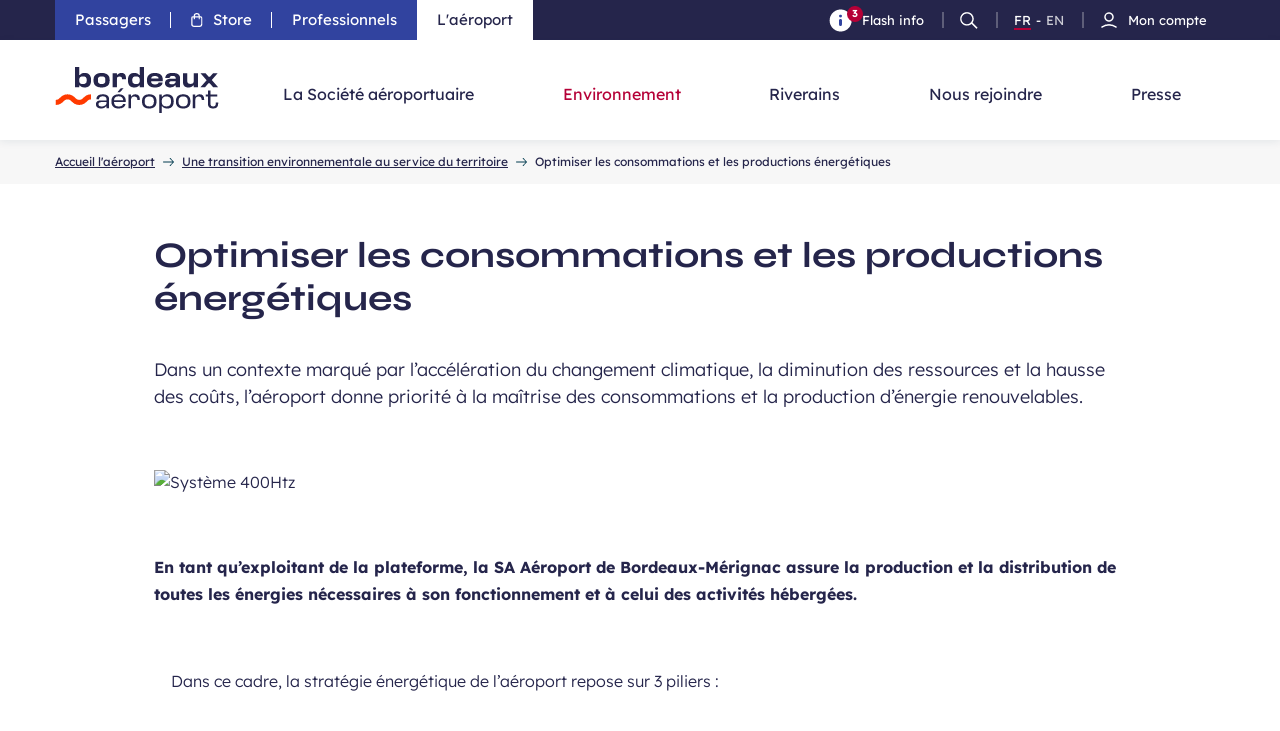

--- FILE ---
content_type: text/html; charset=UTF-8
request_url: https://www.bordeaux.aeroport.fr/laeroport/environnement/optimiser-les-consommations-les-productions-energetiques
body_size: 13910
content:
<!DOCTYPE html>
<html lang="fr" dir="ltr" prefix="og: https://ogp.me/ns#" class="aeroport-bordeaux-merignac">
<head>
      <meta http-equiv="Content-Security-Policy" content="
                  default-src 'self';
                         script-src blob: 'self' *.dailymotion.com *.vimeo.com *.youtube.com https://youtube.com/ https://youtu.be/ *.clarity.ms https://www.facebook.com/ https://secure.adnxs.com/ https://secure.adnxs.com/ https://tags.creativecdn.com/ http://widget.chatbot.laiye.com/ https://widget.chatbot.eu-central-1.laiye.com/ https://widget-socket.chatbot.eu-central-1.laiye.com/ https://widget-events.chatbot.eu-central-1.laiye.com/ https://fluentd.chatbot.eu-central-1.laiye.com/ http://widget.chatbot.eu-west-3.laiye.com/ http://widget-socket.chatbot.eu-west-3.laiye.com/ http://widget-events.chatbot.eu-west-3.laiye.com/ http://fluentd.chatbot.eu-west-3.laiye.com/ https://maxcdn.bootstrapcdn.com/bootstrap/3.3.7/js/bootstrap.min.js https://www.gstatic.com/ https://cdn.jsdelivr.net/ https://www.google.com/ https://bam.eu01.nr-data.net/ https://js-agent.newrelic.com/ https://googleads.g.doubleclick.net/ https://www.googleadservices.com/ http://ajax.googleapis.com/ https://connect.facebook.net/ https://widget.destygo.com/ https://sdk.privacy-center.org/ https://www.google-analytics.com/ tag.aticdn.net cdn.maptiler.com cdnjs.cloudflare.com rum-static.pingdom.net unpkg.com api.mapbox.com  era.easyvoyage.com https://www.googletagmanager.com/ cdn.ev.mu ks1.invibes.com k.r66net.com static.r66net.net adbmserver.bordeaux.aeroport.fr www.facebook.com pagead2.googlesyndication.com www.googleadservices.com ks1.invibes.com *.adsrvr.org *.pinimg.com *.pinterest.com *.taboola.com 'unsafe-eval' 'unsafe-inline';
                          connect-src
          *.clarity.ms
          *.dailymotion.com
          *.vimeo.com
          *.youtube.com
          https://youtube.com/
          https://youtu.be/
          https://ams.creativecdn.com
          http://widget.chatbot.laiye.com/
          https://widget.chatbot.eu-central-1.laiye.com/
          https://widget-socket.chatbot.eu-central-1.laiye.com/
          https://widget-events.chatbot.eu-central-1.laiye.com/
          https://fluentd.chatbot.eu-central-1.laiye.com/
          http://widget.chatbot.eu-west-3.laiye.com/
          http://widget-socket.chatbot.eu-west-3.laiye.com/
          http://widget-events.chatbot.eu-west-3.laiye.com/
          http://fluentd.chatbot.eu-west-3.laiye.com/
          wss://widget-socket.mindsay.com/
          https://pagead2.googlesyndication.com/pagead/
          https://region1.google-analytics.com/
          https://widget-socket.mindsay.com/
          https://bam.eu01.nr-data.net/
          https://googleads.g.doubleclick.net/
          https://www.google.com/
          https://api.privacy-center.org/
          https://stats.g.doubleclick.net/
          https://api.maptiler.com/
          https://widget-events.mindsay.com/
          https://fonts.googleapis.com/
          https://bom.destygo.com/
          rum-collector-2.pingdom.net
          connect.facebook.net
          https://www.google-analytics.com/
          https://zwvxjlt.pa-cd.com
          https://static1.r66net.com
          https://adbmserver.bordeaux.aeroport.fr
          www.facebook.com
          pagead2.googlesyndication.com
          www.googleadservices.com
          ks1.invibes.com
          *.adsrvr.org
          *.pinterest.com
          unpkg.com
          cdn.maptiler.com
          *.taboola.com
          'self';
                          img-src blob: 'self'
          *
          *.vimeocdn.com
          s.ad.smaato.net
          s-cs.rmp.rakuten.com
          t.adx.opera.com
          bh.contextweb.com
          sync.console.adtarget.com.tr
          cm.creativecdn.com
          i.ytimg.com
          match.sharethrough.com
          router.infolinks.com
          sync.cenarius.orangeclickmedia.com
          fast.nexx360.io
          sync.go.sonobi.com
          s.seedtag.com
          ssc-cms.33across.com
          ice.360yield.com
          us-u.openx.net
          ads.yieldmo.com
          ssp-csync.smartadserver.com
          cm.adform.net
          sync.outbrain.com
          eb2.3lift.com
          ih.adscale.de
          dsum-sec.casalemedia.com
          sync.taboola.com
          sync.teads.tv
          pixel.rubiconproject.com
          rt.udmserve.net
          *.doubleclick.net
          ups.analytics.yahoo.com
          sdk.privacy-center.org
          *.laiye.com
          www.googletagmanager.com
          boi.destygo
          fonts.gstatic.com
          www.google.com
          www.google.fr
          www.facebook.com
          www.bordeaux.aeroport.fr
          img.ev.mu
          via.placeholder.com
          www.google-analytics.com
          images.destygo.com
          secure.adnxs.com
          *.pinimg.com
          *.pinterest.com

          data:
            *.xiti.com
            cdn.jsdelivr.net
            ks1.invibes.com
            ks1.b26net.com

            'unsafe-inline';

                          style-src 'self'  https://cdn.jsdelivr.net/ https://fonts.googleapis.com/ https://fonts.googleapis.com/ https://www.googletagmanager.com/ cdnjs.cloudflare.com unpkg.com cdn.ev.mu api.mapbox.com  cdn.maptiler.com 'unsafe-inline' 'self';
                         font-src http://widget.chatbot.laiye.com/ https://widget.chatbot.eu-central-1.laiye.com/ https://widget-socket.chatbot.eu-central-1.laiye.com/ https://widget-events.chatbot.eu-central-1.laiye.com/ https://fluentd.chatbot.eu-central-1.laiye.com/ http://widget.chatbot.eu-west-3.laiye.com/ http://widget-socket.chatbot.eu-west-3.laiye.com/ http://widget-events.chatbot.eu-west-3.laiye.com/ http://fluentd.chatbot.eu-west-3.laiye.com/ https://widget.destygo.com/static/inter-v12-latin-100.0b722c7.woff2 https://fonts.gstatic.com/ https://github.com/ https://fonts.googleapis.com/ themes.googleusercontent.com cdn.ev.mu 'self';
                         frame-src
          *.vimeo.com
           *.dailymotion.com
          www.youtube.com
          www.googletagmanager.com
          *.optionway.com
          *.doubleclick.net
          www.youtube-nocookie.com
          ams.creativecdn.com
          *.laiye.com
          www.google.com
          www.facebook.com
          *.calameo.com
          generationvoyage.fr
          *.adsrvr.org
          *.pinterest.com
          *.pinimg.com
          adbmserver.bordeaux.aeroport.fr
          'self';
                          form-action https://www.facebook.com/tr/ *.bordeaux.aeroport.fr 'self'"
          >
    <meta charset="utf-8" />
<meta name="HandheldFriendly" content="true" />
<meta property="og:description" content="Dans un contexte marqué par l’accélération du changement climatique, la diminution des ressources et la hausse des coûts, l’aéroport donne priorité à la maîtrise des consommations et la production d’énergie renouvelables." />
<meta name="MobileOptimized" content="width" />
<meta property="og:image" content="https://www.bordeaux.aeroport.fr/media/2335/edit" />
<meta property="og:site_name" content="Aéroport de Bordeaux Mérignac" />
<meta property="og:title" content="Optimiser les consommations et les productions énergétiques" />
<meta property="og:url" content="https://www.bordeaux.aeroport.fr/laeroport/environnement/optimiser-les-consommations-les-productions-energetiques" />
<meta name="description" content="Dans un contexte marqué par l’accélération du changement climatique, la diminution des ressources et la hausse des coûts, l’aéroport donne priorité à la maîtrise des consommations et la production d’énergie renouvelables." />
<meta name="twitter:card" content="summary" />
<meta name="twitter:description" content="Dans un contexte marqué par l’accélération du changement climatique, la diminution des ressources et la hausse des coûts, l’aéroport donne priorité à la maîtrise des consommations et la production d’énergie renouvelables." />
<meta name="twitter:image" content="https://www.bordeaux.aeroport.fr/media/2335/edit" />
<meta name="twitter:title" content="Optimiser les consommations et les productions énergétiques" />
<meta name="twitter:url" content="https://www.bordeaux.aeroport.fr/laeroport/environnement/optimiser-les-consommations-les-productions-energetiques" />
<meta name="viewport" content="width=device-width, initial-scale=1.0" />
<script type="text/javascript">window.dataLayer = window.dataLayer || []; window.dataLayer.push({"event":"dataLayer_ready","environment":"prod","language":"fr","status_code":"200","page_type":"article","user_connected":"no","full_url":"https:\/\/www.bordeaux.aeroport.fr\/laeroport\/environnement\/optimiser-les-consommations-les-productions-energetiques"});</script>
<link rel="alternate" hreflang="fr" href="https://www.bordeaux.aeroport.fr/laeroport/environnement/optimiser-les-consommations-les-productions-energetiques" />
<link rel="alternate" hreflang="en" href="https://www.bordeaux.aeroport.fr/en/airport/environment/optimising-energy-use-production" />
<link rel="icon" href="/themes/custom/adbm_theme/favicon.ico" type="image/vnd.microsoft.icon" />
<link rel="canonical" href="https://www.bordeaux.aeroport.fr/laeroport/environnement/optimiser-les-consommations-les-productions-energetiques" />
<link rel="shortlink" href="https://www.bordeaux.aeroport.fr/node/2587" />

    <title>Optimiser les consommations énergétiques - Bordeaux Aéroport</title>
    <link rel="stylesheet" media="all" href="/core/modules/views/css/views.module.css?t96z0b" />
<link rel="stylesheet" media="all" href="/modules/contrib/extlink/css/extlink.css?t96z0b" />
<link rel="stylesheet" media="all" href="/modules/contrib/paragraphs/css/paragraphs.unpublished.css?t96z0b" />
<link rel="stylesheet" media="all" href="/themes/custom/adbm_theme/css/global.css?t96z0b" />
<link rel="stylesheet" media="all" href="//cdnjs.cloudflare.com/ajax/libs/leaflet/1.3.4/leaflet.css" />
<link rel="stylesheet" media="all" href="//unpkg.com/leaflet.markercluster@1.4.1/dist/MarkerCluster.Default.css" />
<link rel="stylesheet" media="all" href="//unpkg.com/leaflet.markercluster@1.4.1/dist/MarkerCluster.css" />
<link rel="stylesheet" media="all" href="//api.mapbox.com/mapbox.js/plugins/leaflet-fullscreen/v1.0.1/leaflet.fullscreen.css" />
<link rel="stylesheet" media="all" href="//cdn.maptiler.com/mapbox-gl-js/v0.53.0/mapbox-gl.css" />
<link rel="stylesheet" media="all" href="//unpkg.com/leaflet-gesture-handling/dist/leaflet-gesture-handling.min.css" />


                  <script src="https://k.r66net.com/GetAnalytics"></script>

      <script>
        // Picture element HTML5 shiv
        document.createElement("picture");
      </script>
      
        <!-- Google Tag Manager -->
        <script>(function (w, d, s, l, i) {
            w[l] = w[l] || [];
            w[l].push({
              'gtm.start':
                new Date().getTime(), event: 'gtm.js'
            });
            var f = d.getElementsByTagName(s)[0],
              j = d.createElement(s), dl = l != 'dataLayer' ? '&l=' + l : '';
            j.async = true;
            j.src =
              'https://adbmserver.bordeaux.aeroport.fr/fo5ljtrj4d4ueap.js?awl=' + i.replace(/^GTM-/, '') + dl;
            f.parentNode.insertBefore(j, f);
          })(window, document, 'script', 'dataLayer', 'GTM-PQDRQ4Q');</script>
        <!-- End Google Tag Manager -->
        <meta name="facebook-domain-verification" content="h9z6mmhd0j6jjxazt4se8vz68gjhxw"/>
        <link rel="apple-touch-icon" sizes="180x180" href="/themes/custom/adbm_theme/images/favicon/apple-touch-icon.png">
        <link rel="icon" type="image/png" sizes="32x32" href="/themes/custom/adbm_theme/images/favicon/favicon-32x32.png">
        <link rel="icon" type="image/png" sizes="16x16" href="/themes/custom/adbm_theme/images/favicon/favicon-16x16.png">
        <link rel="manifest" href="/themes/custom/adbm_theme/images/favicon/site.webmanifest">
        <link rel="mask-icon" href="/themes/custom/adbm_theme/images/favicon/safari-pinned-tab.svg" color="#5bbad5">
        <meta name="msapplication-TileColor" content="#ffffff">
        <meta name="theme-color" content="#ffffff">
</head>

<body class="sp-corporate node-type-article" data-assets="/themes/custom/adbm_theme/">
<style>
  @font-face {
    font-family: 'Syne';
    src:
      url('/themes/custom/adbm_theme/fonts/syne/synewght-webfont.woff2') format('woff2 supports variations'),
      url('/themes/custom/adbm_theme/fonts/syne/synewght-webfont.woff2') format('woff2-variations');
    font-weight: 400 800;
    font-style: normal;
    font-display: swap;
  }
  @font-face {
    font-family: 'Lexend';
    src:
      url('/themes/custom/adbm_theme/fonts/lexend/lexend-variablefont_wght-webfont.woff2') format('woff2 supports variations'),
      url('/themes/custom/adbm_theme/fonts/lexend/lexend-variablefont_wght-webfont.woff2') format('woff2-variations');
    font-weight: 100 900;
    font-style: normal;
    font-display: swap;
  }

</style>
<!-- Google Tag Manager (noscript) -->
<noscript>
  <iframe src="https://adbmserver.bordeaux.aeroport.fr/ns.html?id=GTM-PQDRQ4Q"
          height="0" width="0" style="display:none;visibility:hidden"></iframe>
</noscript>
<!-- End Google Tag Manager (noscript) -->
<nav id="accessLink" class="access-links" aria-label="Liens d'accès rapide">
  <ul class="access-links_inner">
    <li>
      <a href="#main-content" tabindex="1" class="focusable">
        Aller au contenu principal
      </a>
      <span class="p-l-0-5 p-r-0-5">-</span>
    </li>
    <li>
      <a href="#nav" tabindex="1" class="focusable">
        Aller à la navigation
      </a>
      <span class="p-l-0-5 p-r-0-5">-</span>
    </li>
    <li>
      <a href="#search" tabindex="1" class="focusable">
        Aller à la recherche
      </a>
    </li>
  </ul>
</nav>


  <div class="dialog-off-canvas-main-canvas" data-off-canvas-main-canvas>
    <header class="topContent" role="banner">
  <div id="accessBar" class="access-bar remove-parent-container b-secondary">
    <div class="container">
      <div class="access-bar_inner display-lg-flex justify-space-between" tabindex="-1">
        <div class="access-bar_close display-lg-none display-flex justify-end">
          <button type="button" class="link link-icon link-close-access-bar btn-reset text-decoration-underline c-white display-flex justify-end p-t p-b p-l-0-5 p-r-0-5 align-center" aria-expanded="false">
            <span class="text-weight-600 text-uppercase text-extra-small text-lexend">Fermer</span>
            <svg aria-hidden="true" focusable="false" class="icon icon-close c-primary">
              <use xmlns:xlink="http://www.w3.org/1999/xlink" xlink:href="/themes/custom/adbm_theme/images/svg/main.svg#icon-close"></use>
            </svg>
          </button>
        </div>

          <nav id="block-adbm-theme-header-main-menu" class="nav nav-access-bar" role="navigation" aria-label="Navigation passagers, professionnels et aéroport">
  <div class="nav_inner">
          
  <div class="nav_inner_link">
          
      
              <a href="/" class="nav_link" data-drupal-link-system-path="node/1">                <span>Passagers</span>
      </a>
                        
      
              <a href="https://store.bordeaux.aeroport.fr" target="_self" class="nav_link">                  <svg class="icon-store" width="0.75rem" height="1rem" viewBox="0 0 15 18" fill="none" xmlns="http://www.w3.org/2000/svg" aria-hidden="true" focusable="false">
            <path fill-rule="evenodd" clip-rule="evenodd" d="M1.00031 6.6C0.988445 5.72878 1.68466 5.01267 2.55587 5H11.8892C12.7604 5.01267 13.4566 5.72878 13.4448 6.6V13.8C13.469 15.5426 12.0763 16.9751 10.3336 17H4.11142C2.36879 16.9751 0.976085 15.5426 1.00031 13.8V6.6Z" stroke="#fff" stroke-width="1.5" stroke-linecap="round" stroke-linejoin="round"></path>
            <path d="M10.3339 7.4V4.2C10.3581 2.45736 8.96538 1.02486 7.22275 1C5.48012 1.02486 4.08741 2.45736 4.11164 4.2V7.4" stroke="#fff" stroke-width="1.5" stroke-linecap="round" stroke-linejoin="round"></path>
          </svg>
                <span>Store</span>
      </a>
                        
      
              <a href="/professionnels" class="nav_link" data-drupal-link-system-path="node/36">                <span>Professionnels</span>
      </a>
                        
      
              <a href="/laeroport" data-datalayer-id="" class="nav_link active" data-drupal-link-system-path="node/35">                <span>L&#039;aéroport</span>
      </a>
                    </div>


              <ul data-block="block-adbm-theme-header-main-menu" class="menu nav_inner_button">
              
      
            <li  class="nav_link menu-item nav_link menu-item--expanded">
                              <button class="nav_link_btn" type="button" order="1" aria-expanded="false">
              <span>Passagers</span>
            </button>
                  
                                <ul class="sub-menu">
              
      
            <li  class="menu-item nav_link">
                            
          <a class="menu-item nav_link nav_link_submenu" href="/">
            <span class="nav_link_inner">
                              <span>Page d&#039;accueil passagers</span>
                          </span>

            <svg aria-hidden="true" focusable="false" class="icon icon-arrow-right-small display-lg-none c-primary">
              <use xmlns:xlink="http://www.w3.org/1999/xlink" xlink:href="/themes/custom/adbm_theme/images/svg/main.svg#icon-arrow-right-small"></use>
            </svg>
          </a>

        
              </li>
          
      
            <li  class="menu-item nav_link menu-item--collapsed">
                            
          <a class="menu-item nav_link menu-item--collapsed nav_link_submenu" href="/vols-destinations">
            <span class="nav_link_inner">
                              <span>Vols &amp; destinations</span>
                          </span>

            <svg aria-hidden="true" focusable="false" class="icon icon-arrow-right-small display-lg-none c-primary">
              <use xmlns:xlink="http://www.w3.org/1999/xlink" xlink:href="/themes/custom/adbm_theme/images/svg/main.svg#icon-arrow-right-small"></use>
            </svg>
          </a>

        
              </li>
          
      
            <li  class="menu-item nav_link menu-item--collapsed">
                            
          <a class="menu-item nav_link menu-item--collapsed nav_link_submenu" href="/commerces-services">
            <span class="nav_link_inner">
                              <span>Commerces &amp; services</span>
                          </span>

            <svg aria-hidden="true" focusable="false" class="icon icon-arrow-right-small display-lg-none c-primary">
              <use xmlns:xlink="http://www.w3.org/1999/xlink" xlink:href="/themes/custom/adbm_theme/images/svg/main.svg#icon-arrow-right-small"></use>
            </svg>
          </a>

        
              </li>
          
      
            <li  class="menu-item nav_link menu-item--collapsed">
                            
          <a class="menu-item nav_link menu-item--collapsed nav_link_submenu" href="/parkings">
            <span class="nav_link_inner">
                              <span>Parkings</span>
                          </span>

            <svg aria-hidden="true" focusable="false" class="icon icon-arrow-right-small display-lg-none c-primary">
              <use xmlns:xlink="http://www.w3.org/1999/xlink" xlink:href="/themes/custom/adbm_theme/images/svg/main.svg#icon-arrow-right-small"></use>
            </svg>
          </a>

        
              </li>
          
      
            <li  class="menu-item nav_link menu-item--collapsed">
                            
          <a class="menu-item nav_link menu-item--collapsed nav_link_submenu" href="/acces-transports">
            <span class="nav_link_inner">
                              <span>Accès &amp; transports</span>
                          </span>

            <svg aria-hidden="true" focusable="false" class="icon icon-arrow-right-small display-lg-none c-primary">
              <use xmlns:xlink="http://www.w3.org/1999/xlink" xlink:href="/themes/custom/adbm_theme/images/svg/main.svg#icon-arrow-right-small"></use>
            </svg>
          </a>

        
              </li>
          
      
            <li  class="menu-item nav_link menu-item--collapsed">
                            
          <a class="menu-item nav_link menu-item--collapsed nav_link_submenu" href="/formalites-assistance">
            <span class="nav_link_inner">
                              <span>Formalités &amp; assistance</span>
                          </span>

            <svg aria-hidden="true" focusable="false" class="icon icon-arrow-right-small display-lg-none c-primary">
              <use xmlns:xlink="http://www.w3.org/1999/xlink" xlink:href="/themes/custom/adbm_theme/images/svg/main.svg#icon-arrow-right-small"></use>
            </svg>
          </a>

        
              </li>
        </ul>
  
              </li>
          
      
            <li  class="nav_link menu-item nav_link">
                                                                      <a class="nav_link_btn" href="https://store.bordeaux.aeroport.fr" target="">
              <svg class="icon-store" width="0.75rem" height="1rem" viewBox="0 0 15 18" fill="none" xmlns="http://www.w3.org/2000/svg" aria-hidden="true" focusable="false">
                <path fill-rule="evenodd" clip-rule="evenodd" d="M1.00031 6.6C0.988445 5.72878 1.68466 5.01267 2.55587 5H11.8892C12.7604 5.01267 13.4566 5.72878 13.4448 6.6V13.8C13.469 15.5426 12.0763 16.9751 10.3336 17H4.11142C2.36879 16.9751 0.976085 15.5426 1.00031 13.8V6.6Z" stroke="#fff" stroke-width="1.5" stroke-linecap="round" stroke-linejoin="round"></path>
                <path d="M10.3339 7.4V4.2C10.3581 2.45736 8.96538 1.02486 7.22275 1C5.48012 1.02486 4.08741 2.45736 4.11164 4.2V7.4" stroke="#fff" stroke-width="1.5" stroke-linecap="round" stroke-linejoin="round"></path>
              </svg>
              <span>
                Store
              </span>
            </a>
                  
              </li>
          
      
            <li  class="nav_link menu-item nav_link menu-item--expanded">
                              <button class="nav_link_btn" type="button" order="3" aria-expanded="false">
              <span>Professionnels</span>
            </button>
                  
                                <ul class="sub-menu">
              
      
            <li  class="menu-item nav_link">
                            
          <a class="menu-item nav_link nav_link_submenu" href="/professionnels">
            <span class="nav_link_inner">
                              <span>Page d&#039;accueil professionnels</span>
                          </span>

            <svg aria-hidden="true" focusable="false" class="icon icon-arrow-right-small display-lg-none c-primary">
              <use xmlns:xlink="http://www.w3.org/1999/xlink" xlink:href="/themes/custom/adbm_theme/images/svg/main.svg#icon-arrow-right-small"></use>
            </svg>
          </a>

        
              </li>
          
      
            <li  class="menu-item nav_link menu-item--collapsed">
                            
          <a class="menu-item nav_link menu-item--collapsed nav_link_submenu" href="/professionnels/entreprises">
            <span class="nav_link_inner">
                              <span>Entreprises</span>
                          </span>

            <svg aria-hidden="true" focusable="false" class="icon icon-arrow-right-small display-lg-none c-primary">
              <use xmlns:xlink="http://www.w3.org/1999/xlink" xlink:href="/themes/custom/adbm_theme/images/svg/main.svg#icon-arrow-right-small"></use>
            </svg>
          </a>

        
              </li>
          
      
            <li  class="menu-item nav_link menu-item--collapsed">
                            
          <a class="menu-item nav_link menu-item--collapsed nav_link_submenu" href="/professionnels/professionnels-du-tourisme">
            <span class="nav_link_inner">
                              <span>Professionnels du tourisme</span>
                          </span>

            <svg aria-hidden="true" focusable="false" class="icon icon-arrow-right-small display-lg-none c-primary">
              <use xmlns:xlink="http://www.w3.org/1999/xlink" xlink:href="/themes/custom/adbm_theme/images/svg/main.svg#icon-arrow-right-small"></use>
            </svg>
          </a>

        
              </li>
          
      
            <li  class="menu-item nav_link menu-item--collapsed">
                            
          <a class="menu-item nav_link menu-item--collapsed nav_link_submenu" href="/professionnels/compagnies-aeriennes">
            <span class="nav_link_inner">
                              <span>Compagnies aériennes</span>
                          </span>

            <svg aria-hidden="true" focusable="false" class="icon icon-arrow-right-small display-lg-none c-primary">
              <use xmlns:xlink="http://www.w3.org/1999/xlink" xlink:href="/themes/custom/adbm_theme/images/svg/main.svg#icon-arrow-right-small"></use>
            </svg>
          </a>

        
              </li>
        </ul>
  
              </li>
          
      
            <li  class="nav_link active menu-item nav_link menu-item--expanded menu-item--active-trail">
                              <button class="nav_link_btn" type="button" order="4" aria-expanded="false">
              <span>L&#039;aéroport</span>
            </button>
                  
                                <ul class="sub-menu">
              
      
            <li  class="menu-item nav_link">
                            
          <a class="menu-item nav_link nav_link_submenu" href="/laeroport">
            <span class="nav_link_inner">
                              <span>Page d&#039;accueil l&#039;aéroport</span>
                          </span>

            <svg aria-hidden="true" focusable="false" class="icon icon-arrow-right-small display-lg-none c-primary">
              <use xmlns:xlink="http://www.w3.org/1999/xlink" xlink:href="/themes/custom/adbm_theme/images/svg/main.svg#icon-arrow-right-small"></use>
            </svg>
          </a>

        
              </li>
          
      
            <li  class="menu-item nav_link menu-item--collapsed">
                            
          <a class="menu-item nav_link menu-item--collapsed nav_link_submenu" href="/laeroport/la-societe-aeroport-bordeaux-merignac">
            <span class="nav_link_inner">
                              <span>La Société aéroportuaire</span>
                          </span>

            <svg aria-hidden="true" focusable="false" class="icon icon-arrow-right-small display-lg-none c-primary">
              <use xmlns:xlink="http://www.w3.org/1999/xlink" xlink:href="/themes/custom/adbm_theme/images/svg/main.svg#icon-arrow-right-small"></use>
            </svg>
          </a>

        
              </li>
          
      
            <li  class="menu-item nav_link menu-item--collapsed menu-item--active-trail">
                            
          <a class="menu-item nav_link menu-item--collapsed menu-item--active-trail nav_link_submenu nav_link-current" href="/laeroport/environnement">
            <span class="nav_link_inner">
                              <span>Environnement</span>
                          </span>

            <svg aria-hidden="true" focusable="false" class="icon icon-arrow-right-small display-lg-none c-primary">
              <use xmlns:xlink="http://www.w3.org/1999/xlink" xlink:href="/themes/custom/adbm_theme/images/svg/main.svg#icon-arrow-right-small"></use>
            </svg>
          </a>

        
              </li>
          
      
            <li  class="menu-item nav_link menu-item--collapsed">
                            
          <a class="menu-item nav_link menu-item--collapsed nav_link_submenu" href="/laeroport/riverains">
            <span class="nav_link_inner">
                              <span>Riverains</span>
                          </span>

            <svg aria-hidden="true" focusable="false" class="icon icon-arrow-right-small display-lg-none c-primary">
              <use xmlns:xlink="http://www.w3.org/1999/xlink" xlink:href="/themes/custom/adbm_theme/images/svg/main.svg#icon-arrow-right-small"></use>
            </svg>
          </a>

        
              </li>
          
      
            <li  class="menu-item nav_link menu-item--collapsed">
                            
          <a class="menu-item nav_link menu-item--collapsed nav_link_submenu" href="/laeroport/rejoindre-les-equipes-bordeaux-aeroport">
            <span class="nav_link_inner">
                              <span>Nous rejoindre</span>
                          </span>

            <svg aria-hidden="true" focusable="false" class="icon icon-arrow-right-small display-lg-none c-primary">
              <use xmlns:xlink="http://www.w3.org/1999/xlink" xlink:href="/themes/custom/adbm_theme/images/svg/main.svg#icon-arrow-right-small"></use>
            </svg>
          </a>

        
              </li>
          
      
            <li  class="menu-item nav_link menu-item--collapsed">
                            
          <a class="menu-item nav_link menu-item--collapsed nav_link_submenu" href="/laeroport/presse">
            <span class="nav_link_inner">
                              <span>Presse</span>
                          </span>

            <svg aria-hidden="true" focusable="false" class="icon icon-arrow-right-small display-lg-none c-primary">
              <use xmlns:xlink="http://www.w3.org/1999/xlink" xlink:href="/themes/custom/adbm_theme/images/svg/main.svg#icon-arrow-right-small"></use>
            </svg>
          </a>

        
              </li>
        </ul>
  
              </li>
        </ul>
  


      </div>
</nav>



        <div class="access-bar_current-menu">
          <div class="access-bar_nav b-white display-lg-none"></div>

          <nav class="nav nav-access-bar nav-search" role="navigation" aria-label="Notifications, plans, recherche et changement de langue">
            <div class="nav_inner">
              <a href="#notifications" class="nav_link link-open-modal nav-access-bar_notifications notifications-link">
                <span class="nav_link_icon">
                  <svg aria-hidden="true" focusable="false" class="icon-notification">
                    <use xmlns:xlink="http://www.w3.org/1999/xlink" xlink:href="/themes/custom/adbm_theme/images/svg/main.svg#icon-notification"></use>
                  </svg>
                  <span class="number">3</span>                </span>
                <span>Flash info</span>
              </a>

                <a id="search-link" href="#searchModal" class="nav_link link-open-modal link-open-search">
  <svg aria-hidden="true" focusable="false" class="icon-search-access">
    <use xlink:href="/themes/custom/adbm_theme/images/svg/main.svg#icon-search-access"></use>
  </svg>
  <span class="visually-hidden">Ouvrir la recherche</span>
</a>
<p class="language-switcher-language-url nav_link m-b-3 m-md-b-0 nav_link-language" id="block-adbm-theme-language-switcher">
      <a href="/laeroport/environnement/optimiser-les-consommations-les-productions-energetiques" class="language-link current is-active" hreflang="fr" data-drupal-link-system-path="node/2587" aria-current="page">FR<span class="visually-hidden" >Version Français</span></a>      <span class="c-white">-</span>
    <a href="/en/airport/environment/optimising-energy-use-production" class="language-link" hreflang="en" data-drupal-link-system-path="node/2587">EN<span class="visually-hidden" >Version Anglais</span></a>
  </p>



                              <a href="https://store.bordeaux.aeroport.fr/compte/tableau-de-bord" target="_self"  class="nav_link nav-access-bar_account">

                  <span class="nav_link_inner">
                    <span class="nav_link_icon">
                        <svg width="18" height="18" aria-hidden="true" viewBox="0 0 18 18" fill="none" xmlns="http://www.w3.org/2000/svg">
                          <path fill-rule="evenodd" clip-rule="evenodd" d="M13 6C13 8.20914 11.2091 10 9 10C6.79086 10 5 8.20914 5 6C5 3.79086 6.79086 2 9 2C10.0609 2 11.0783 2.42143 11.8284 3.17157C12.5786 3.92172 13 4.93913 13 6Z" stroke="white" stroke-width="1.5" stroke-linecap="round" stroke-linejoin="round"/>
                          <path d="M2 15.9999C6.28787 13.3408 11.7121 13.3408 16 15.9999" stroke="white" stroke-width="1.5" stroke-linecap="round"/>
                        </svg>
                    </span>
                    <span>Mon compte</span>
                  </span>
                  <svg aria-hidden="true" focusable="false" class="icon icon-arrow-right-small display-md-none c-white">
                    <use xlink:href="/themes/custom/adbm_theme/images/svg/main.svg#icon-arrow-right-small"></use>
                  </svg>
                </a>
                          </div>
          </nav>

          <div id="notifications" class="tingle-modal-content">
            <div class="modal_title display-flex align-center">
              <svg aria-hidden="true" focusable="false" class="icon icon-notification c-white">
                <use xmlns:xlink="http://www.w3.org/1999/xlink" xlink:href="/themes/custom/adbm_theme/images/svg/main.svg#icon-notification"></use>
              </svg>

              <div class="alert_title c-white text-uppercase text-weight-600 text-lexend text-big">Flash info</div>

              <a href="#" class="link link-icon link-close-modal display-flex">
                <span class="text-weight-600 text-uppercase text-small text-lexend">Fermer</span>
                <svg aria-hidden="true" focusable="false" class="icon icon-close c-primary">
                  <use xmlns:xlink="http://www.w3.org/1999/xlink" xlink:href="/themes/custom/adbm_theme/images/svg/main.svg#icon-close"></use>
                </svg>
              </a>
            </div>

              <div class="views-element-container modal_content" id="block-adbm-theme-flash-info-modal">
      

  
  <div data-block="block-adbm-theme-flash-info-modal"><div class="js-view-dom-id-a8bf6eb301e8a720715888e061e52cbd2751169ddebd3a03b18a45e19526157b">
  
  
  

  
  
  

  <div class="item-list">
  
  <ul class="list list-border m-b-0">

          <li><p class="c-blue-night m-b-0-5">
  <strong class="text-weight-700">Horaires d&#039;ouverture des aérogares :</strong>
  
</p>

<p>Les aérogares de l'aéroport de Bordeaux Mérignac ferment au public de 23h30 à 4h00* en cas d'absence de vols programmés. Seuls les personnels aéroportuaires sont autorisés à accéder et séjourner dans les aérogares pendant ces périodes. Nous vous remercions pour votre compréhension.&nbsp;</p><p><em>*L’aéroport se réserve le droit de modifier ces horaires sans préavis en fonction de l’évolution du programme des vols.</em></p>
</li>
          <li><p class="c-blue-night m-b-0-5">
  <strong class="text-weight-700">Nouvel emplacement Point Information :</strong>
  rendez-vous désormais au Hall B, niveau départ 
</p>

<p>Le Point Information et le service des Objets Trouvés de l’aéroport de Bordeaux changent de localisation. Rendez-vous dorénavant au niveau départ du Hall B, à proximité de la banque 46, juste à côté de la Douane.</p>
</li>
          <li><p class="c-blue-night m-b-0-5">
  <strong class="text-weight-700">Travaux en cours :</strong>
   accès perturbé parking PExpress et loueurs de voitures
</p>

<p>En raison de travaux aux abords de la zone, l’accès au <a href="/parkings/parc-express" data-entity-type="node" data-entity-uuid="fecd8a53-8bc6-4264-8ac0-debb3c76c5fa" data-entity-substitution="canonical" title="Parc Express"><span class="bold">Parking Express</span></a> ainsi qu’à l’<span class="bold">entrée du parking des loueurs de voitures</span> sera perturbé à compter du lundi 12 janvier 2026.<br>Nous invitons les passagers à <span class="bold">anticiper leur arrivée</span> et à prévoir un temps de trajet supplémentaire.<br>&nbsp;</p><p>Merci de votre compréhension.</p>
</li>
    
  </ul>

</div>

    

  
  

  
  
</div>
</div>


  </div>


          </div>

          <div id="searchModal" class="tingle-modal-content">
            <div class="modal_title display-flex align-center justify-end">
              <a href="#" class="link link-icon link-close-modal link-no-roll display-flex">
                <span class="text-weight-600 text-uppercase text-small text-lexend">Fermer</span>
                <svg aria-hidden="true" focusable="false" class="icon icon-close c-primary">
                  <use xlink:href="/themes/custom/adbm_theme/images/svg/main.svg#icon-close"></use>
                </svg>
              </a>
            </div>

            <div class="modal_content">
              <p class="text-icon text-extra-big c-blue-night text-weight-700 search-title">
                <svg aria-hidden="true" focusable="false" class="icon icon-search-access c-primary">
                  <use xlink:href="/themes/custom/adbm_theme/images/svg/main.svg#icon-search-access"></use>
                </svg>

                <span>Que recherchez-vous ?</span>
              </p>

                <div class="views-exposed-form form-search form-search-modal" data-drupal-selector="views-exposed-form-search-page" id="block-adbm-theme-search-form">
  
    
      <form data-block="block-adbm-theme-search-form" action="/search" method="get" id="views-exposed-form-search-page" accept-charset="UTF-8" role="search">
  <div class="form_group"><div class="form_group_element form_group js-form-item form-item js-form-type-search form-item-s js-form-item-s">
  <div class="form_group_element">
          <label class="form_group_label visually-hidden" for="edit-s">
    <span>Votre recherche ici...</span>
    <span class="visually-hidden">Champ requis</span>
  </label>
                <input placeholder="Votre recherche ici..." data-drupal-selector="edit-s" type="search" id="edit-s" name="s" value="" maxlength="128" class="form-search" required="required" />


          <button class="btn btn-no-hover form_group_element_reset">
        <span class="visually-hidden">Reset input</span>
      </button>
    
                  </div>
</div>
</div>

  
  <div class="form_submit form-actions js-form-wrapper form-wrapper" data-drupal-selector="edit-actions" id="edit-actions">
<button class="btn btn-submit b-primary c-white h-b-secondary button js-form-submit form-submit b-chart h-c-tertiary" data-drupal-selector="edit-submit-search" type="submit" id="edit-submit-search" value="Rechercher">
  <span class="button-inner">
    <span>Rechercher</span>
  </span>
</button>
</div>



</form>

  </div>


            </div>
          </div>
        </div>
      </div>
    </div>
  </div>

  <div id="header" class="header box-shadow remove-parent-container">
    <div class="container">
      <div class="header_inner display-flex justify-space-between align-center">
        <button type="button" class="nav_link-menu-accessor display-flex display-lg-none align-center flex-direction-column text-weight-600 text-decoration-none" aria-expanded="false">
          <svg aria-hidden="true" focusable="false" class="icon icon-menu c-secondary-chart" width="20" height="16">
            <use xmlns:xlink="http://www.w3.org/1999/xlink" xlink:href="/themes/custom/adbm_theme/images/svg/main.svg#icon-menu"></use>
          </svg>
          <span>Menu</span>
        </button>

                                <a href="/laeroport" title="Accueil" rel="home" class="logo">
      <img src="/themes/custom/adbm_theme/logo_2025.svg" alt="Bordeaux Aéroport" />
      <span class="visually-hidden">Accueil</span>
          </a>
  <nav id="nav" role="navigation"   aria-label="Navigation principale">
  <div class="nav_inner">
          
          
    <a class="nav_link" href="/laeroport">
      <span class="nav_link_inner">
                  <span>Page d&#039;accueil l&#039;aéroport</span>
              </span>

      <svg aria-hidden="true" focusable="false" class="icon icon-arrow-right-small display-lg-none c-primary">
        <use xmlns:xlink="http://www.w3.org/1999/xlink" xlink:href="/themes/custom/adbm_theme/images/svg/main.svg#icon-arrow-right-small"></use>
      </svg>
    </a>
          
    <a class="nav_link" href="/laeroport/la-societe-aeroport-bordeaux-merignac">
      <span class="nav_link_inner">
                  <span>La Société aéroportuaire</span>
              </span>

      <svg aria-hidden="true" focusable="false" class="icon icon-arrow-right-small display-lg-none c-primary">
        <use xmlns:xlink="http://www.w3.org/1999/xlink" xlink:href="/themes/custom/adbm_theme/images/svg/main.svg#icon-arrow-right-small"></use>
      </svg>
    </a>
          
    <a class="nav_link nav_link-current" href="/laeroport/environnement">
      <span class="nav_link_inner">
                  <span>Environnement</span>
              </span>

      <svg aria-hidden="true" focusable="false" class="icon icon-arrow-right-small display-lg-none c-primary">
        <use xmlns:xlink="http://www.w3.org/1999/xlink" xlink:href="/themes/custom/adbm_theme/images/svg/main.svg#icon-arrow-right-small"></use>
      </svg>
    </a>
          
    <a class="nav_link" href="/laeroport/riverains">
      <span class="nav_link_inner">
                  <span>Riverains</span>
              </span>

      <svg aria-hidden="true" focusable="false" class="icon icon-arrow-right-small display-lg-none c-primary">
        <use xmlns:xlink="http://www.w3.org/1999/xlink" xlink:href="/themes/custom/adbm_theme/images/svg/main.svg#icon-arrow-right-small"></use>
      </svg>
    </a>
          
    <a class="nav_link" href="/laeroport/rejoindre-les-equipes-bordeaux-aeroport">
      <span class="nav_link_inner">
                  <span>Nous rejoindre</span>
              </span>

      <svg aria-hidden="true" focusable="false" class="icon icon-arrow-right-small display-lg-none c-primary">
        <use xmlns:xlink="http://www.w3.org/1999/xlink" xlink:href="/themes/custom/adbm_theme/images/svg/main.svg#icon-arrow-right-small"></use>
      </svg>
    </a>
          
    <a class="nav_link" href="/laeroport/presse">
      <span class="nav_link_inner">
                  <span>Presse</span>
              </span>

      <svg aria-hidden="true" focusable="false" class="icon icon-arrow-right-small display-lg-none c-primary">
        <use xmlns:xlink="http://www.w3.org/1999/xlink" xlink:href="/themes/custom/adbm_theme/images/svg/main.svg#icon-arrow-right-small"></use>
      </svg>
    </a>
  
      </div>
</nav>



        <div class="primary-navigation-accessor">
          <a href="#searchModal" class="nav_link link-open-modal link-open-search">
            <svg aria-hidden="true" focusable="false" class="icon-search-access">
              <use xlink:href="/themes/custom/adbm_theme/images/svg/main.svg#icon-search-access"></use>
            </svg>
            <span class="visually-hidden">Ouvrir la recherche</span>
          </a>
          <a href="#notifications" class="nav_link nav_link-notification link-open-modal">
            <svg aria-hidden="true" focusable="false" class="icon-notification">
              <use xlink:href="/themes/custom/adbm_theme/images/svg/main.svg#icon-notification"></use>
            </svg>
            <span class="number">3</span>            <span class="visually-hidden">Notification(s)</span>
          </a>

        </div>
      </div>
    </div>
  </div>
</header>

<main id="main" role="main">
  <a id="main-content" tabindex="-1"></a>
  

    <div id="block-adbm-theme-breadcrumbs" class="breadcrumb b-breadcrumbs c-blue-night p-t-0-5 p-b-0-5">
  <div class="container text-extra-small">
            <nav class="breadcrumb_inner" aria-label="Breadcrumb">
    <ol itemscope itemtype="http://schema.org/BreadcrumbList" class="no-style">
              <li class="breadcrumb_link p-l-0 display-none  display-md-inline-block" itemprop="itemListElement" itemscope itemtype="http://schema.org/ListItem">
                      <svg aria-hidden="true" focusable="false" class="icon icon-bd-arrow-left c-blue-night display-inline-block display-md-none">
              <use xmlns:xlink="http://www.w3.org/1999/xlink" xlink:href="/themes/custom/adbm_theme/images/svg/main.svg#icon-bd-arrow-left"></use>
            </svg>
                          <a itemprop="item" href="/laeroport" class="c-blue-night text-decoration-none">
                <span itemprop="name" class="c-blue-night text-underline">Accueil l&#039;aéroport</span>
              </a>
                        <meta itemprop="position" content="1" class="display-none"/>
            <svg aria-hidden="true" focusable="false" class="icon icon-bd-arrow-right c-blue-night display-none display-md-inline-block">
              <use xmlns:xlink="http://www.w3.org/1999/xlink" xlink:href="/themes/custom/adbm_theme/images/svg/main.svg#icon-bd-arrow-right"></use>
            </svg>
                  </li>
              <li class="breadcrumb_link p-l-0  display-md-inline-block" itemprop="itemListElement" itemscope itemtype="http://schema.org/ListItem">
                      <svg aria-hidden="true" focusable="false" class="icon icon-bd-arrow-left c-blue-night display-inline-block display-md-none">
              <use xmlns:xlink="http://www.w3.org/1999/xlink" xlink:href="/themes/custom/adbm_theme/images/svg/main.svg#icon-bd-arrow-left"></use>
            </svg>
                          <a itemprop="item" href="/laeroport/environnement" class="c-blue-night text-decoration-none">
                <span itemprop="name" class="c-blue-night text-underline">Une transition environnementale au service du territoire</span>
              </a>
                        <meta itemprop="position" content="2" class="display-none"/>
            <svg aria-hidden="true" focusable="false" class="icon icon-bd-arrow-right c-blue-night display-none display-md-inline-block">
              <use xmlns:xlink="http://www.w3.org/1999/xlink" xlink:href="/themes/custom/adbm_theme/images/svg/main.svg#icon-bd-arrow-right"></use>
            </svg>
                  </li>
              <li class="breadcrumb_link p-l-0 display-none  display-md-inline-block" itemprop="itemListElement" itemscope itemtype="http://schema.org/ListItem">
                      <meta itemprop="position" content="3" class="display-none"/>
            <span itemprop="name" aria-current="page" class="c-blue-night">Optimiser les consommations et les productions énergétiques</span>
                  </li>
          </ol>
  </nav>

      </div>
</div>



    <div data-drupal-messages-fallback class="hidden"></div>



  

    <div id="block-adbm-theme-content">
  
    
      
<div id="content" class="block block-title block-title-news block-title-article">

  <div class="container">
      <div class="block_inner row-md no-wrap justify-center">
    <div class="col-md-10">
      
      <h1 class="h1"><span>Optimiser les consommations et les productions énergétiques</span>
</h1>
      

        <div class="block_content text-md-big c-blue-night m-t-1-5 display-none display-md-block">Dans un contexte marqué par l’accélération du changement climatique, la diminution des ressources et la hausse des coûts, l’aéroport donne priorité à la maîtrise des consommations et la production d’énergie renouvelables.</div>

      <div>  <p class="block_content c-blue-night m-t-0-75 m-b-0 display-md-none text-center text-big text-open-sans">Réduire la consommation d’énergie et favoriser l’utilisation d’énergies renouvelables.</p>
</div>
    </div>
  </div>
  </div>
</div>

<div class="container">
    <div class="contribution">
    <div class="paragraph paragraph-image">
              <img loading="lazy" src="/sites/default/files/styles/1940w/public/2021-06/400htz_actu_1.jpg?itok=iP3nEen8" width="1940" height="1110" alt="Système 400Htz" />



    </div>

          <div class="paragraph paragraph--type--wysiwyg paragraph--view-mode--default paragraph-rich-text">
                    
  <p><span class="bold">En tant qu’exploitant de la plateforme, la SA Aéroport de Bordeaux-Mérignac assure la production et la distribution de toutes les énergies nécessaires à son fonctionnement et à celui des activités hébergées.</span></p>

            </div>


      </div>
  <div class="container">
    <div class="contribution contribution-no-accordion paragraph-mobile">
      
      <div class="paragraph paragraph--type--wysiwyg paragraph--view-mode--default paragraph-rich-text">
                    
  <p>Dans ce cadre, la stratégie énergétique de l’aéroport repose sur 3 piliers&nbsp;:</p>

<ul>
<li>La <span class="bold">sobriété </span>(modification des points de consigne en chauffage et rafraîchissement des aérogares, mise en place de détecteurs de présence pour la commande d'éclairage, déploiement d’un plan de sobriété énergétique…)&nbsp;;</li>
<li><span class="bold">La performance </span>(déploiement des feux à diodes électroluminescentes LED pour le balisage des voies d'accès aux pistes ainsi que pour les parkings de stationnement, rénovation des chaudières de l’aéroport, installation progressive de convertisseurs 400 Hz sur les parkings avions, certification HQE du satellite 3…)&nbsp;;</li>
<li>Le <span class="bold">développement des énergies renouvelables</span>&nbsp;(choix d’une alimentation en électricité d’origine 100 % renouvelable depuis 2017, mise en place d‘ombrières photovoltaïques sur le parking P0 en 2023, projet de géothermie…).</li>
</ul>

            </div>

          
  <div class="paragraph paragraph--type--bridging paragraph--view-mode--default paragraph-passerelle">
    <div class="alert alert-list block m-t-0-5 m-md-t-0 b-alert-blue h-b-secondary">
      <div class="alert_inner display-flex align-center p-t-1-5 p-b-1-5">
                  

            <div class="alert_type display-flex align-center">
    <div class="icon icon-w-50">
          <svg aria-hidden="true" xmlns="http://www.w3.org/2000/svg" xmlns:xlink="http://www.w3.org/1999/xlink" x="0px" y="0px" viewBox="0 0 60 60" width="60px" height="60px" xml:space="preserve">
<path d="M52.3,7.5h-3.7V3.7c0-2.1-1.7-3.7-3.7-3.7H7.8C5.7,0,4,1.7,4,3.7v44.9c0,2.1,1.7,3.7,3.7,3.7h3.7  v3.7c0,2.1,1.7,3.7,3.7,3.7h37.1c2,0,3.7-1.7,3.7-3.7V11.2C56,9.2,54.3,7.5,52.3,7.5z M7.8,48.7V3.7h37.1v44.9H7.8z M52.3,56.2H15.2  v-3.7h29.7c2,0,3.7-1.7,3.7-3.7V11.2h3.7V56.2z"></path>
<path d="M39.3,11.2H20.7c-1,0-1.9,0.8-1.9,1.9s0.8,1.9,1.9,1.9h18.6c1,0,1.9-0.8,1.9-1.9  S40.3,11.2,39.3,11.2z"></path>
<path d="M39.3,22.5h-26c-1,0-1.9,0.8-1.9,1.9c0,1,0.8,1.9,1.9,1.9h26c1,0,1.9-0.8,1.9-1.9  C41.2,23.3,40.3,22.5,39.3,22.5z"></path>
<path d="M39.3,30h-26c-1,0-1.9,0.8-1.9,1.9c0,1,0.8,1.9,1.9,1.9h26c1,0,1.9-0.8,1.9-1.9  C41.2,30.8,40.3,30,39.3,30z"></path>
<path d="M39.3,37.5h-26c-1,0-1.9,0.8-1.9,1.9s0.8,1.9,1.9,1.9h26c1,0,1.9-0.8,1.9-1.9  S40.3,37.5,39.3,37.5z"></path>
</svg>


    </div>
  </div>


          <div class="alert_middle no-block-link">
              <div class="alert_title text-weight-500 text-lexend text-base text-md-size-h3">
    <a href="https://fr.calameo.com/read/005979335748818ae1df9" data-datalayer-id="">Nos engagements 2023-2027</a>
  </div>


              <div class="alert_content text-small line-height-1-7">Ressources 27 : pour un aéroport durable, innovant et à l&#039;écoute du monde qui change</div>

          </div>
        
        <svg aria-hidden="true" focusable="false" class="icon icon-arrow-right-small m-l display-none display-md-block">
          <use xmlns:xlink="http://www.w3.org/1999/xlink" xlink:href="/themes/custom/adbm_theme/images/svg/main.svg#icon-arrow-right-small"></use>
        </svg>

        <svg aria-hidden="true" focusable="false" class="icon icon-arrow-right-big m-l-0-5 display-md-none">
          <use xmlns:xlink="http://www.w3.org/1999/xlink" xlink:href="/themes/custom/adbm_theme/images/svg/main.svg#icon-arrow-right-big"></use>
        </svg>
      </div>
    </div>
  </div>


    </div>
  </div>

      
</div>

  </div>



  <a href="#main-content" class="back-to-top display-block"></a>
</main>



<footer class="footer" role="contentinfo">
    <div id="block-adbm-theme-corporate-footer" class="b-secondary c-white p-t p-md-t-2 remove-parent-container">
  <div class="container p-b p-lg-b-0">
          <div class="row-lg">
        <div class="col-lg-3 p-b">
            <p class="text-lexend text-big text-weight-600 m-b-0-4 m-md-b-0-83" role="heading" aria-level="2">Aide et informations</p>

          <ul class="no-style m-b-0 line-height-1-5">
      <li class="m-b-0-625 p-l-0 p-b-0">
      <a class="link link-icon link-underlined text-small display-flex" href="/laeroport/informations-actualites">
        <span>Informations et actualités</span>
        <svg aria-hidden="true" focusable="false" class="icon icon-arrow-right-small">
          <use xmlns:xlink="http://www.w3.org/1999/xlink" xlink:href="/themes/custom/adbm_theme/images/svg/main.svg#icon-arrow-right-small"></use>
        </svg>
      </a>
    </li>
      <li class="m-b-0-625 p-l-0 p-b-0">
      <a class="link link-icon link-underlined text-small display-flex" href="/questions-reponses">
        <span>Questions / Réponses</span>
        <svg aria-hidden="true" focusable="false" class="icon icon-arrow-right-small">
          <use xmlns:xlink="http://www.w3.org/1999/xlink" xlink:href="/themes/custom/adbm_theme/images/svg/main.svg#icon-arrow-right-small"></use>
        </svg>
      </a>
    </li>
      <li class="m-md-b m-b-0-625 p-l-0 p-b-0">
      <a class="link link-icon link-underlined text-small display-flex" href="/contactez-laeroport">
        <span>Contactez l&#039;aéroport</span>
        <svg aria-hidden="true" focusable="false" class="icon icon-arrow-right-small">
          <use xmlns:xlink="http://www.w3.org/1999/xlink" xlink:href="/themes/custom/adbm_theme/images/svg/main.svg#icon-arrow-right-small"></use>
        </svg>
      </a>
    </li>
  </ul>


          <div class="m-md-t-1-5 m-t display-flex align-center wrap">
              <p class="text-lexend text-weight-600 text-big m-b-0 m-lg-t-0-25 m-lg-b-0-25 m-r" role="heading" aria-level="2">Suivez-nous</p>


            <div class="display-flex">
              <div class="social-networks display-flex">
                  <a class="icon-social icon-social-facebook" title="Facebook  - nouvelle fenêtre" href="http://www.facebook.com">
    <svg aria-hidden="true" focusable="false" class="icon icon-facebook">
      <use xmlns:xlink="http://www.w3.org/1999/xlink" xlink:href="/themes/custom/adbm_theme/images/svg/main.svg#icon-facebook"></use>
    </svg>
    <span class="visually-hidden">Facebook</span>
  </a>

                  <a class="icon-social icon-social-instagram" title="Instagram  - nouvelle fenêtre" href="https://www.instagram.com/aeroportbordeaux/?hl=fr">
    <svg aria-hidden="true" focusable="false" class="icon icon-instagram">
      <use xmlns:xlink="http://www.w3.org/1999/xlink" xlink:href="/themes/custom/adbm_theme/images/svg/main.svg#icon-instagram"></use>
    </svg>
    <span class="visually-hidden">Instagram</span>
  </a>

                  <a class="icon-social icon-social-youtube" title="Youtube  - nouvelle fenêtre" href="http://www.youtube.com">
    <svg aria-hidden="true" focusable="false" class="icon icon-youtube">
      <use xmlns:xlink="http://www.w3.org/1999/xlink" xlink:href="/themes/custom/adbm_theme/images/svg/main.svg#icon-youtube"></use>
    </svg>
    <span class="visually-hidden">Youtube</span>
  </a>

                  <a class="icon-social icon-social-linkedin" title="Linkedin  - nouvelle fenêtre" href="http://www.linkedin.com">
    <svg aria-hidden="true" focusable="false" class="icon icon-linkedin">
      <use xmlns:xlink="http://www.w3.org/1999/xlink" xlink:href="/themes/custom/adbm_theme/images/svg/main.svg#icon-linkedin"></use>
    </svg>
    <span class="visually-hidden">Linkedin</span>
  </a>

              </div>
            </div>
          </div>
        </div>

        <div class="col-lg-6 p-b p-lg-r-2">
            <p class="text-lexend text-big text-weight-600 m-md-b-0-75 m-b-0-4" role="heading" aria-level="2">Inscription newsletter</p>

            <p class="text-small m-b-0-75">Recevez en avant-première les nouvelles destinations, les offres spéciales et toujours plus d&#039;idées voyages !</p>

            <form action="/newsletter" class="form-newsletter form-validate m-b-0-4" method="POST" novalidate="novalidate">
    <div class="form_inner">
      <div class="form_group">
        <label for="nl-ae" class="visually-hidden">Votre adresse e-mail</label>
        <input type="email" name="ae" id="nl-ae" required="required" pattern="^[^\W][a-zA-Z0-9_]+(\.[a-zA-Z0-9_]+)*\@[a-zA-Z0-9_-]+(\.[a-zA-Z0-9_]+)*\.[a-zA-Z]{2,4}$" aria-invalid="false" value="" placeholder="Votre adresse e-mail"/>
      </div>

      <button type="submit" class="btn btn-line btn-line-white b-blue-night form-newsletter-submit">
        <span class="button_inner">
          <span class="">S'inscrire</span>
          <svg aria-hidden="true" focusable="false" class="icon-arrow-right-small">
            <use xmlns:xlink="http://www.w3.org/1999/xlink" xlink:href="/themes/custom/adbm_theme/images/svg/main.svg#icon-arrow-right-small"></use>
          </svg>
        </span>
      </button>
    </div>
  </form>

            <a class="link-underlined text-extra-small m-b-0 m-md-b display-flex" href="/mentions-legales">
    <span>Que faisons-nous de vos données ?</span>
  </a>

        </div>

        <div class="col-lg-3">
            <p class="text-lexend text-weight-600 text-big m-b-0-75" role="heading" aria-level="2">Accessibilité</p>


          <div class="m-md-b-0-75 m-b-0-25">
            <img srcset="/themes/custom/adbm_theme/images/accessibilite@2x.jpg 2x, /themes/custom/adbm_theme/images/accessibilite.jpg 1x" src="/themes/custom/adbm_theme/images/accessibilite.jpg" alt="">
          </div>

            <a class="link link-icon text-small m-b-0 m-md-b" href="/formalites-assistance/assistance-aux-personnes-mobilite-reduite">
    Bordeaux Aéroport met tout en oeuvre pour assurer la qualité de service et d&#039;accueil des passagers handicapés et/ou à mobilité réduite.
    <svg aria-hidden="true" focusable="false" class="icon icon-arrow-right-small">
      <use xmlns:xlink="http://www.w3.org/1999/xlink" xlink:href="/themes/custom/adbm_theme/images/svg/main.svg#icon-arrow-right-small"></use>
    </svg>
  </a>

        </div>
      </div>

      <div class="p-t-1-25 p-b-1-25 border-top display-none display-lg-block">
        <div class="row row-md">
          <div class="col-md-6">
              <p class="text-lexend text-big text-weight-600 m-b-0-4" role="heading" aria-level="2">Communiqué de presse</p>

              <a class="link link-icon link-underlined text-small m-b-0" href="/laeroport/presse/communiques-presse">
    <span>Découvrez toutes nos actualités</span>
    <svg aria-hidden="true" focusable="false" class="icon icon-arrow-right-small">
      <use xmlns:xlink="http://www.w3.org/1999/xlink" xlink:href="/themes/custom/adbm_theme/images/svg/main.svg#icon-arrow-right-small"></use>
    </svg>
  </a>

          </div>

          <div class="col-md-6">
              <p class="text-lexend text-big text-weight-600 m-b-0-4" role="heading" aria-level="2">L&#039;aéroport recrute</p>

              <a class="link link-icon text-small m-b-0 display-flex row-hard no-wrap" href="/laeroport/nous-rejoindre/travailler-avec-nous/offres-demploi">
    <svg aria-hidden="true" focusable="false" class="icon icon-cart">
      <use xmlns:xlink="http://www.w3.org/1999/xlink" xlink:href="/themes/custom/adbm_theme/images/svg/main.svg#icon-cart"></use>
    </svg>
    <span>Découvrez nos offres d&#039;emplois</span>
    <svg aria-hidden="true" focusable="false" class="icon icon-arrow-right-small">
      <use xmlns:xlink="http://www.w3.org/1999/xlink" xlink:href="/themes/custom/adbm_theme/images/svg/main.svg#icon-arrow-right-small"></use>
    </svg>
  </a>

          </div>
        </div>
      </div>

      
      <nav class="nav nav-footer p-t-0-25 p-lg-t-1-25 p-lg-b-1-25 border-lg-top" aria-label="Accès directs">
        <div class="row-lg align-center">
          <div class="col-lg-3 nav-footer_title">
              <p class="text-weight-600 m-b-0 c-white">
    <span class="display-none display-lg-block text-lexend">Accès directs</span>
    <button type="button" class="display-lg-none text-lexend btn-reset p-l-0 p-t-0 p-r-0 p-b-0">
      Accès directs
    </button>
  </p>

          </div>

          <div class="col-lg-9 nav-footer_content">
            <div class="nav_inner">
              <ul class="no-style nav_inner justify-space-between m-b-0">
      <li class="p-b-0 sm-nav-footer_link m-b-0-25 p-l-0 m-md-b-0">
      <a class="link link-icon link-underlined text-small" href="/laeroport/la-societe-aeroportuaire/ressources-27-vers-un-modele-aeroportuaire-nouvelle-generation">
        <span>Ressources 27</span>
        <svg aria-hidden="true" focusable="false" class="icon icon-arrow-right-small">
          <use xmlns:xlink="http://www.w3.org/1999/xlink" xlink:href="/themes/custom/adbm_theme/images/svg/main.svg#icon-arrow-right-small"></use>
        </svg>
      </a>
    </li>
      <li class="p-b-0 sm-nav-footer_link m-b-0-25 p-l-0 m-md-b-0">
      <a class="link link-icon link-underlined text-small" href="/laeroport/environnement/informations-aux-riverains">
        <span>Informations riverains</span>
        <svg aria-hidden="true" focusable="false" class="icon icon-arrow-right-small">
          <use xmlns:xlink="http://www.w3.org/1999/xlink" xlink:href="/themes/custom/adbm_theme/images/svg/main.svg#icon-arrow-right-small"></use>
        </svg>
      </a>
    </li>
      <li class="p-b-0 sm-nav-footer_link m-b-0-25 p-l-0 m-md-b-0">
      <a class="link link-icon link-underlined text-small" href="/laeroport/environnement/actualites-environnementales">
        <span>Actualités environnementales</span>
        <svg aria-hidden="true" focusable="false" class="icon icon-arrow-right-small">
          <use xmlns:xlink="http://www.w3.org/1999/xlink" xlink:href="/themes/custom/adbm_theme/images/svg/main.svg#icon-arrow-right-small"></use>
        </svg>
      </a>
    </li>
      <li class="p-b-0 sm-nav-footer_link m-b-0-25 p-l-0 m-md-b-0">
      <a class="link link-icon link-underlined text-small" href="https://phototheque.bordeaux.aeroport.fr/ADBM_COM/categories">
        <span>Galerie photos</span>
        <svg aria-hidden="true" focusable="false" class="icon icon-arrow-right-small">
          <use xmlns:xlink="http://www.w3.org/1999/xlink" xlink:href="/themes/custom/adbm_theme/images/svg/main.svg#icon-arrow-right-small"></use>
        </svg>
      </a>
    </li>
  </ul>

            </div>
          </div>
        </div>
      </nav>

            
      </div>
</footer>
<div id="block-adbm-theme-footer-menu" class="b-secondary-active c-white text-small remove-parent-container">
  <div class="container">
            <nav data-block="block-adbm-theme-footer-menu" class="nav nav-bottom" role="navigation"  aria-label="Navigation de pied de page">
    <div class="text-center">
      <span>&copy; Bordeaux Aéroport</span>
              -
        <a href="/mentions-legales" data-datalayer-id="" data-drupal-link-system-path="node/1661">Mentions légales</a>
              -
        <a href="/plan-site-internet" data-drupal-link-system-path="sitemap">Plan du site</a>
              -
        <a href="/declaration-daccessibilite" data-datalayer-id="" data-drupal-link-system-path="node/2448">Accessibilité : partiellement conforme</a>
            -
      <a href="javascript:Didomi.notice.show();" class="OpenCookieConsent">
        Gestion des cookies
      </a>
    </div>
  </nav>

      </div>
</div>


</footer>

  </div>

<script>window.dataLayer = window.dataLayer || []; window.dataLayer.push({"language":"fr","country":"FR","siteName":"Bordeaux Aéroport","entityLangcode":"fr","entityVid":"29938","entityUid":"8418","entityCreated":"1679066257","entityStatus":"1","entityName":"ariofrio","entityType":"node","entityBundle":"article","entityId":"2587","entityTitle":"Optimiser les consommations et les productions énergétiques","field_paragraphs":{"target_id":"7492","target_revision_id":"133643","_attributes":[],"_loaded":true,"_accessCacheability":{}},"field_paragraphs_mobile":{"target_id":"7877","target_revision_id":"133645","_attributes":[],"_loaded":true,"_accessCacheability":{}},"userUid":0,"environment":"prod","space":"corporate","pageName":"Optimiser les consommations et les productions énergétiques","chapitre1":"laeroport","chapitre2":"environnement","chapitre3":"optimiser-les-consommations-les-productions-energetiques"});</script>


<script type="application/json" data-drupal-selector="drupal-settings-json">{"path":{"baseUrl":"\/","pathPrefix":"","currentPath":"node\/2587","currentPathIsAdmin":false,"isFront":false,"currentLanguage":"fr"},"pluralDelimiter":"\u0003","suppressDeprecationErrors":true,"dataLayer":{"defaultLang":"fr","languages":{"fr":{"id":"fr","name":"Fran\u00e7ais","direction":"ltr","weight":0},"en":{"id":"en","name":"Anglais","direction":"ltr","weight":1}}},"data":{"extlink":{"extTarget":true,"extTargetAppendNewWindowLabel":"(s\u0027ouvre dans une nouvelle fen\u00eatre)","extTargetNoOverride":true,"extNofollow":false,"extTitleNoOverride":false,"extNoreferrer":false,"extFollowNoOverride":false,"extClass":"0","extLabel":"(le lien est externe)","extImgClass":false,"extSubdomains":false,"extExclude":"","extInclude":"","extCssExclude":"","extCssInclude":"","extCssExplicit":"","extAlert":false,"extAlertText":"Ce lien vous dirige vers un site externe. Nous ne sommes pas responsables de son contenu.","extHideIcons":false,"mailtoClass":"0","telClass":"","mailtoLabel":"(link sends email)","telLabel":"(link is a phone number)","extUseFontAwesome":false,"extIconPlacement":"append","extPreventOrphan":false,"extFaLinkClasses":"fa fa-external-link","extFaMailtoClasses":"fa fa-envelope-o","extAdditionalLinkClasses":"","extAdditionalMailtoClasses":"","extAdditionalTelClasses":"","extFaTelClasses":"fa fa-phone","whitelistedDomains":null,"extExcludeNoreferrer":""}},"custom_js":{"ping_url":"https:\/\/www.bordeaux.aeroport.fr\/aerovision\/ping","popin_subtitle":"Site en maintenance","popin_text":"Le site auquel vous souhaitez acc\u00e9der est actuellement en maintenance, veuillez retenter ult\u00e9rieurement. Merci pour votre compr\u00e9hension.","close":"Fermer"},"ajaxTrustedUrl":{"\/search":true},"user":{"uid":0,"permissionsHash":"be95f4e8d977948eca11e1d49ba135875995c4bb62bfc410eb46af5526e98251"}}</script>
<script src="/core/assets/vendor/jquery/jquery.min.js?v=3.7.1"></script>
<script src="/sites/default/files/languages/fr_wSfBvlai6D8Z3eOqn_PIh_GUYVpaoh5iAOw9V1mOPMk.js?t96z0b"></script>
<script src="/core/misc/drupalSettingsLoader.js?v=10.3.10"></script>
<script src="/core/misc/drupal.js?v=10.3.10"></script>
<script src="/core/misc/drupal.init.js?v=10.3.10"></script>
<script src="/modules/custom/adbm_datalayer/js/datalayer.helper.js?t96z0b"></script>
<script src="/modules/contrib/datalayer/js/datalayer.js?v=1.x"></script>
<script src="/libraries/tingle/dist/tingle.min.js?t96z0b"></script>
<script src="/modules/custom/adbm_resapark/js/adbm_resapark.js?t96z0b"></script>
<script src="/themes/custom/adbm_theme/js/app.js?t96z0b"></script>
<script src="/themes/custom/adbm_theme/js-librairies/picturefill.js?t96z0b"></script>
<script src="//cdnjs.cloudflare.com/ajax/libs/leaflet/1.3.4/leaflet.js"></script>
<script src="//unpkg.com/leaflet.markercluster@1.4.1/dist/leaflet.markercluster.js"></script>
<script src="//api.mapbox.com/mapbox.js/plugins/leaflet-fullscreen/v1.0.1/Leaflet.fullscreen.min.js"></script>
<script src="//cdn.maptiler.com/mapbox-gl-js/v0.53.0/mapbox-gl.js"></script>
<script src="//cdn.maptiler.com/mapbox-gl-leaflet/latest/leaflet-mapbox-gl.js"></script>
<script src="//unpkg.com/leaflet-gesture-handling@1.1.8/dist/leaflet-gesture-handling.min.js"></script>
<script src="/modules/contrib/extlink/js/extlink.js?v=10.3.10"></script>

  <script src="//rum-static.pingdom.net/pa-5c6d591c1872b50016000696.js" async></script>
  <script src="https://cdnjs.cloudflare.com/ajax/libs/gsap/3.9.1/gsap.min.js"
          integrity="sha512-H6cPm97FAsgIKmlBA4s774vqoN24V5gSQL4yBTDOY2su2DeXZVhQPxFK4P6GPdnZqM9fg1G3cMv5wD7e6cFLZQ=="
          crossorigin="anonymous" referrerpolicy="no-referrer"></script>
  <script>
    (function (w, d, dn, t) {
      w[dn] = w[dn] || [];
      w[dn].push({eventType: 'init', value: t, dc: ''});
      var f = d.getElementsByTagName('script')[0], c = d.createElement('script');
      c.async = true;
      c.src = 'https://tags.creativecdn.com/LGBixMzSXyzwgSUaJb4D.js';
      f.parentNode.insertBefore(c, f);
    })(window, document, 'rtbhEvents', 'LGBixMzSXyzwgSUaJb4D');
    (rtbhEvents = window.rtbhEvents || []).push({
      eventType: 'home'
    });
  </script>
</body>
</html>


--- FILE ---
content_type: image/svg+xml
request_url: https://www.bordeaux.aeroport.fr/themes/custom/adbm_theme/logo_2025.svg
body_size: 2158
content:
<svg xmlns="http://www.w3.org/2000/svg" width="164" height="46" fill="none"><g clip-path="url(#a)"><path fill="#25254B" fill-rule="evenodd" d="M112.49 27.307c3.551 0 6.157 2.165 6.157 6.473v1.256c0 4.308-2.585 6.473-6.157 6.473h-.431c-1.909 0-3.633-.66-4.701-2.145h-.574V45.9h-2.586V27.535h2.586v1.916h.574c1.129-1.545 2.833-2.163 4.701-2.163h.431v.02Zm-1.293 2.103c-2.709 0-4.433 1.546-4.433 4.37v1.256c0 2.824 1.724 4.37 4.433 4.37h.41c2.751 0 4.434-1.566 4.434-4.37V33.78c0-2.803-1.663-4.369-4.434-4.369h-.41ZM47.96 27.307c4.022 0 6.156 1.814 6.156 4.947v9.028h-2.585V39.53h-.596c-1.252 1.463-2.873 2-5.028 2-2.155 0-5.008-1.258-5.008-4.165 0-2.906 1.806-3.977 5.623-3.977h5.009v-1.134c0-2.081-1.417-2.927-3.552-2.927h-.43c-1.91 0-3.551.846-3.551 2.907h-2.587c0-3.092 2.156-4.906 6.179-4.906H48l-.04-.02Zm-1.315 7.77c-2.196.001-3.14.743-3.14 2.165 0 1.484 1.15 2.226 3.161 2.226 2.012 0 4.844-.969 4.844-3.71v-.68h-4.865ZM63.805 27.307c3.858 0 6.937 2.144 6.937 6.473v1.34h-11.74c.02 2.905 1.703 4.369 4.371 4.369h.432c2.565 0 3.9-1.052 4.371-2.598h2.443c-.493 2.886-2.833 4.638-6.814 4.638h-.432c-3.858 0-6.917-2.082-6.917-6.472V33.8c0-4.328 3.038-6.472 6.917-6.472h.432v-.02Zm-.41 2.02c-2.587 0-4.229 1.34-4.373 3.813h9.195c-.144-2.473-1.908-3.813-4.392-3.813h-.43ZM94.49 27.307c4.023 0 6.999 2.165 6.999 6.473v1.256c0 4.37-2.977 6.473-7 6.473h-.43c-4.023 0-7.02-2.124-7.02-6.473V33.78c0-4.307 2.976-6.472 7.02-6.472h.43Zm-.431 2.103c-2.792 0-4.434 1.587-4.434 4.37v1.256c0 2.762 1.622 4.37 4.433 4.37h.432c2.791 0 4.392-1.587 4.392-4.37V33.78c0-2.761-1.622-4.369-4.392-4.369h-.431ZM128.418 27.307c4.022 0 6.999 2.165 6.999 6.473v1.256c0 4.37-2.977 6.473-6.999 6.473h-.431c-4.023 0-7.02-2.124-7.02-6.473V33.78c0-4.307 2.976-6.472 7.02-6.472h.431Zm-.431 2.103c-2.792 0-4.434 1.587-4.434 4.37v1.256c0 2.762 1.622 4.37 4.434 4.37h.431c2.791 0 4.392-1.587 4.392-4.37V33.78c0-2.761-1.622-4.369-4.392-4.369h-.431Z" clip-rule="evenodd"/><path fill="#25254B" d="M155.511 27.535h6.855v2.06h-6.855v7.256c0 1.71.882 2.576 2.442 2.576h.431c1.498 0 2.381-.886 2.381-2.576v-1.258h2.401v1.258c0 3.256-1.97 4.658-4.782 4.658h-.41c-2.894 0-5.05-1.402-5.05-4.658v-7.255h-2.155v-2.061h2.155v-4.082h2.587v4.082ZM80.45 27.307c2.771 0 4.393 1.546 4.393 5.133v.68H82.38v-.392c0-1.999-.965-3.215-3.12-3.215-2.155 0-3.222 1.216-3.222 3.215v8.533H73.45V27.534h2.587l.02.021v1.587h.575c.76-1.133 1.97-1.835 3.817-1.835ZM144.755 27.307c2.771 0 4.393 1.546 4.393 5.133v.68h-2.463v-.392c0-1.999-.965-3.215-3.12-3.215-2.155 0-3.222 1.216-3.222 3.215v8.533h-2.587V27.534h2.587l.02.021v1.587h.575c.759-1.133 1.97-1.835 3.817-1.835ZM64.688 25.35h-2.402l3.489-4.123h2.976l-4.063 4.123ZM132.255 13.91c0 1.938 1.007 2.99 2.997 2.99h.451c2.012 0 3.038-1.052 3.038-2.99V6.264h4.331v13.933h-4.31v-1.814h-.575c-.841 1.278-2.381 2.102-4.556 2.102h-.452c-3.366 0-5.254-1.813-5.254-5.791v-8.43h4.33v7.646Z"/><path fill="#25254B" fill-rule="evenodd" d="M24.253 7.954h.575c1.005-1.257 2.483-1.979 4.577-1.979h.492c3.53 0 6.096 1.98 6.096 6.431v1.608c0 4.493-2.566 6.45-6.096 6.45h-.492c-2.135 0-3.613-.762-4.577-2.04h-.575v1.773h-4.331V.08h4.33v7.874ZM27.7 9.377c-2.093 0-3.448 1.01-3.448 2.988v1.69c0 2.02 1.375 3.01 3.448 3.01h.493c2.093 0 3.469-1.032 3.469-3.01v-1.69c0-1.958-1.376-2.988-3.47-2.988h-.492ZM46.85 5.975c4.516 0 7.78 2.165 7.78 6.431v1.608c0 4.328-3.244 6.45-7.78 6.45h-.512c-4.556 0-7.78-2.143-7.78-6.45v-1.608c0-4.266 3.224-6.43 7.78-6.43h.512Zm-.492 3.402c-2.38 0-3.448 1.133-3.448 2.988v1.69c0 1.854 1.047 3.01 3.448 3.01h.513c2.381 0 3.448-1.176 3.448-3.01v-1.69c0-1.855-1.046-2.988-3.448-2.988h-.513ZM89.071 20.197H84.74v-1.773h-.595c-.985 1.278-2.402 2.04-4.557 2.04h-.512c-3.53 0-6.076-1.957-6.076-6.45v-1.608c0-4.452 2.545-6.43 6.076-6.43h.512c2.094 0 3.552.741 4.557 1.978h.595V.08h4.331v20.117Zm-8.293-10.82c-2.052 0-3.448 1.03-3.448 2.988v1.69c0 1.978 1.376 3.01 3.448 3.01h.493c2.094 0 3.469-1.011 3.469-3.01v-1.69c0-1.979-1.375-2.988-3.469-2.988h-.493ZM100.175 5.975c4.413 0 7.574 2.144 7.574 6.493v1.772H96.111v.165c0 2.02 1.272 3.009 3.55 3.01h.514c1.888 0 3.079-.537 3.469-1.876h3.982c-.37 2.885-2.772 4.926-7.451 4.926h-.514c-4.412 0-7.634-2.062-7.634-6.41v-1.587c0-4.349 3.201-6.492 7.634-6.493h.514Zm-.514 3.05c-2.134.001-3.324.867-3.488 2.474h7.491c-.164-1.607-1.498-2.473-3.489-2.473h-.514ZM117.888 5.975c4.905 0 7.122 1.876 7.122 5.05v9.151h-4.331v-1.772h-.656c-1.088 1.422-2.628 2.04-4.988 2.04-2.361 0-5.028-1.299-5.028-4.205s1.867-4.493 6.198-4.493h4.474v-.742c0-1.38-.944-2.04-2.812-2.04h-.492c-1.786 0-2.812.619-2.812 1.979h-4.249c0-3.154 2.402-5.009 7.061-5.009h.513v.041Zm-1.108 8.307c-1.806 0-2.524.515-2.524 1.545l.029.17c.09.828.863 1.335 2.556 1.335 1.807 0 3.818-.66 3.818-2.638v-.412h-3.879Z" clip-rule="evenodd"/><path fill="#25254B" d="M153.683 9.747h1.273l3.12-3.504h4.577l-5.89 6.72 6.403 7.234h-5.008l-3.469-3.833h-1.272l-3.366 3.833h-4.639l6.22-7.07-6.158-6.884h5.11l3.099 3.504ZM66.453 5.975c2.976 0 4.556 1.505 4.556 5.4v.928h-4.002v-.578c0-1.442-.821-2.204-2.525-2.204-1.703 0-2.525.762-2.525 2.204v8.451h-4.33V6.243h4.33v1.608h.534c.821-1.216 2.053-1.876 3.962-1.876Z"/><path fill="#FF3A00" d="M24.273 37.963c-3.94 0-6.055-2.02-7.594-3.483-1.313-1.257-2.196-2.102-4.125-2.102-1.93 0-2.792.824-4.126 2.102-1.54 1.464-3.653 3.483-7.594 3.483v-5.07c1.93 0 2.791-.824 4.125-2.102 1.54-1.463 3.654-3.483 7.595-3.483 3.94 0 6.054 2.02 7.594 3.483 1.313 1.257 2.196 2.102 4.125 2.102 1.93 0 2.792-.824 4.126-2.102 1.54-1.463 3.653-3.483 7.594-3.483v5.07c-1.93 0-2.791.824-4.125 2.102-1.54 1.464-3.654 3.483-7.595 3.483Z"/></g><defs><clipPath id="a"><path fill="#fff" d="M0 0h164v46H0z"/></clipPath></defs></svg>

--- FILE ---
content_type: application/javascript
request_url: https://www.bordeaux.aeroport.fr/themes/custom/adbm_theme/js/app.js?t96z0b
body_size: 263812
content:
/*! For license information please see app.js.LICENSE.txt */
!function(){var e={673:function(e,t,n){var i={"./af":1681,"./af.js":1681,"./ar":5226,"./ar-dz":6701,"./ar-dz.js":6701,"./ar-kw":6651,"./ar-kw.js":6651,"./ar-ly":6903,"./ar-ly.js":6903,"./ar-ma":5789,"./ar-ma.js":5789,"./ar-sa":8356,"./ar-sa.js":8356,"./ar-tn":3905,"./ar-tn.js":3905,"./ar.js":5226,"./az":8040,"./az.js":8040,"./be":6811,"./be.js":6811,"./bg":9917,"./bg.js":9917,"./bm":8359,"./bm.js":8359,"./bn":8493,"./bn-bd":947,"./bn-bd.js":947,"./bn.js":8493,"./bo":6826,"./bo.js":6826,"./br":5495,"./br.js":5495,"./bs":1323,"./bs.js":1323,"./ca":5523,"./ca.js":5523,"./cs":4834,"./cs.js":4834,"./cv":4215,"./cv.js":4215,"./cy":4214,"./cy.js":4214,"./da":8485,"./da.js":8485,"./de":9672,"./de-at":6160,"./de-at.js":6160,"./de-ch":8598,"./de-ch.js":8598,"./de.js":9672,"./dv":3620,"./dv.js":3620,"./el":1089,"./el.js":1089,"./en-au":4785,"./en-au.js":4785,"./en-ca":2e3,"./en-ca.js":2e3,"./en-gb":5995,"./en-gb.js":5995,"./en-ie":8879,"./en-ie.js":8879,"./en-il":1376,"./en-il.js":1376,"./en-in":2961,"./en-in.js":2961,"./en-nz":5456,"./en-nz.js":5456,"./en-sg":292,"./en-sg.js":292,"./eo":8989,"./eo.js":8989,"./es":544,"./es-do":3656,"./es-do.js":3656,"./es-mx":2681,"./es-mx.js":2681,"./es-us":1368,"./es-us.js":1368,"./es.js":544,"./et":8489,"./et.js":8489,"./eu":8629,"./eu.js":8629,"./fa":1777,"./fa.js":1777,"./fi":938,"./fi.js":938,"./fil":453,"./fil.js":453,"./fo":7301,"./fo.js":7301,"./fr":4613,"./fr-ca":4003,"./fr-ca.js":4003,"./fr-ch":4402,"./fr-ch.js":4402,"./fr.js":4613,"./fy":7058,"./fy.js":7058,"./ga":9171,"./ga.js":9171,"./gd":6612,"./gd.js":6612,"./gl":5528,"./gl.js":5528,"./gom-deva":1786,"./gom-deva.js":1786,"./gom-latn":879,"./gom-latn.js":879,"./gu":2784,"./gu.js":2784,"./he":4135,"./he.js":4135,"./hi":6697,"./hi.js":6697,"./hr":5194,"./hr.js":5194,"./hu":2246,"./hu.js":2246,"./hy-am":3115,"./hy-am.js":3115,"./id":1825,"./id.js":1825,"./is":8628,"./is.js":8628,"./it":793,"./it-ch":5994,"./it-ch.js":5994,"./it.js":793,"./ja":1169,"./ja.js":1169,"./jv":3095,"./jv.js":3095,"./ka":6708,"./ka.js":6708,"./kk":8754,"./kk.js":8754,"./km":2978,"./km.js":2978,"./kn":6537,"./kn.js":6537,"./ko":9383,"./ko.js":9383,"./ku":1148,"./ku.js":1148,"./ky":1204,"./ky.js":1204,"./lb":3298,"./lb.js":3298,"./lo":4396,"./lo.js":4396,"./lt":9839,"./lt.js":9839,"./lv":7243,"./lv.js":7243,"./me":4633,"./me.js":4633,"./mi":3547,"./mi.js":3547,"./mk":5488,"./mk.js":5488,"./ml":2040,"./ml.js":2040,"./mn":7921,"./mn.js":7921,"./mr":8018,"./mr.js":8018,"./ms":5891,"./ms-my":4686,"./ms-my.js":4686,"./ms.js":5891,"./mt":9886,"./mt.js":9886,"./my":257,"./my.js":257,"./nb":1601,"./nb.js":1601,"./ne":9373,"./ne.js":9373,"./nl":2209,"./nl-be":4194,"./nl-be.js":4194,"./nl.js":2209,"./nn":8270,"./nn.js":8270,"./oc-lnc":6323,"./oc-lnc.js":6323,"./pa-in":2928,"./pa-in.js":2928,"./pl":8998,"./pl.js":8998,"./pt":9762,"./pt-br":3837,"./pt-br.js":3837,"./pt.js":9762,"./ro":6974,"./ro.js":6974,"./ru":9258,"./ru.js":9258,"./sd":8510,"./sd.js":8510,"./se":4161,"./se.js":4161,"./si":969,"./si.js":969,"./sk":2967,"./sk.js":2967,"./sl":8858,"./sl.js":8858,"./sq":7590,"./sq.js":7590,"./sr":998,"./sr-cyrl":3382,"./sr-cyrl.js":3382,"./sr.js":998,"./ss":5803,"./ss.js":5803,"./sv":5239,"./sv.js":5239,"./sw":2012,"./sw.js":2012,"./ta":3236,"./ta.js":3236,"./te":1519,"./te.js":1519,"./tet":9677,"./tet.js":9677,"./tg":1562,"./tg.js":1562,"./th":688,"./th.js":688,"./tk":9143,"./tk.js":9143,"./tl-ph":9110,"./tl-ph.js":9110,"./tlh":2803,"./tlh.js":2803,"./tr":1263,"./tr.js":1263,"./tzl":3818,"./tzl.js":3818,"./tzm":5671,"./tzm-latn":5755,"./tzm-latn.js":5755,"./tzm.js":5671,"./ug-cn":7008,"./ug-cn.js":7008,"./uk":95,"./uk.js":95,"./ur":6686,"./ur.js":6686,"./uz":6720,"./uz-latn":20,"./uz-latn.js":20,"./uz.js":6720,"./vi":1747,"./vi.js":1747,"./x-pseudo":7980,"./x-pseudo.js":7980,"./yo":4796,"./yo.js":4796,"./zh-cn":3813,"./zh-cn.js":3813,"./zh-hk":7001,"./zh-hk.js":7001,"./zh-mo":4156,"./zh-mo.js":4156,"./zh-tw":1978,"./zh-tw.js":1978};function r(e){var t=a(e);return n(t)}function a(e){if(!n.o(i,e)){var t=new Error("Cannot find module '"+e+"'");throw t.code="MODULE_NOT_FOUND",t}return i[e]}r.keys=function(){return Object.keys(i)},r.resolve=a,e.exports=r,r.id=673},489:function(e,t,n){var i,r,a;function o(e){return o="function"==typeof Symbol&&"symbol"==typeof Symbol.iterator?function(e){return typeof e}:function(e){return e&&"function"==typeof Symbol&&e.constructor===Symbol&&e!==Symbol.prototype?"symbol":typeof e},o(e)}r=[n(9755)],i=function(e,t){function n(){return new Date(Date.UTC.apply(Date,arguments))}function i(){var e=new Date;return n(e.getFullYear(),e.getMonth(),e.getDate())}function r(e,t){return e.getUTCFullYear()===t.getUTCFullYear()&&e.getUTCMonth()===t.getUTCMonth()&&e.getUTCDate()===t.getUTCDate()}function a(n,i){return function(){return i!==t&&e.fn.datepicker.deprecated(i),this[n].apply(this,arguments)}}function s(e){return e&&!isNaN(e.getTime())}var l,u=(l={get:function(e){return this.slice(e)[0]},contains:function(e){for(var t=e&&e.valueOf(),n=0,i=this.length;n<i;n++)if(0<=this[n].valueOf()-t&&this[n].valueOf()-t<864e5)return n;return-1},remove:function(e){this.splice(e,1)},replace:function(t){t&&(e.isArray(t)||(t=[t]),this.clear(),this.push.apply(this,t))},clear:function(){this.length=0},copy:function(){var e=new u;return e.replace(this),e}},function(){var t=[];return t.push.apply(t,arguments),e.extend(t,l),t}),d=function(t,n){e.data(t,"datepicker",this),this._events=[],this._secondaryEvents=[],this._process_options(n),this.dates=new u,this.viewDate=this.o.defaultViewDate,this.focusDate=null,this.element=e(t),this.isInput=this.element.is("input"),this.inputField=this.isInput?this.element:this.element.find("input"),this.component=!!this.element.hasClass("date")&&this.element.find(".add-on, .input-group-addon, .input-group-append, .input-group-prepend, .btn"),this.component&&0===this.component.length&&(this.component=!1),this.isInline=!this.component&&this.element.is("div"),this.picker=e(g.template),this._check_template(this.o.templates.leftArrow)&&this.picker.find(".prev").html(this.o.templates.leftArrow),this._check_template(this.o.templates.rightArrow)&&this.picker.find(".next").html(this.o.templates.rightArrow),this._buildEvents(),this._attachEvents(),this.isInline?this.picker.addClass("datepicker-inline").appendTo(this.element):this.picker.addClass("datepicker-dropdown dropdown-menu"),this.o.rtl&&this.picker.addClass("datepicker-rtl"),this.o.calendarWeeks&&this.picker.find(".datepicker-days .datepicker-switch, thead .datepicker-title, tfoot .today, tfoot .clear").attr("colspan",(function(e,t){return Number(t)+1})),this._process_options({startDate:this._o.startDate,endDate:this._o.endDate,daysOfWeekDisabled:this.o.daysOfWeekDisabled,daysOfWeekHighlighted:this.o.daysOfWeekHighlighted,datesDisabled:this.o.datesDisabled}),this._allow_update=!1,this.setViewMode(this.o.startView),this._allow_update=!0,this.fillDow(),this.fillMonths(),this.update(),this.isInline&&this.show()};d.prototype={constructor:d,_resolveViewName:function(t){return e.each(g.viewModes,(function(n,i){if(t===n||-1!==e.inArray(t,i.names))return t=n,!1})),t},_resolveDaysOfWeek:function(t){return e.isArray(t)||(t=t.split(/[,\s]*/)),e.map(t,Number)},_check_template:function(n){try{return n!==t&&""!==n&&((n.match(/[<>]/g)||[]).length<=0||e(n).length>0)}catch(e){return!1}},_process_options:function(t){this._o=e.extend({},this._o,t);var r=this.o=e.extend({},this._o),a=r.language;v[a]||(a=a.split("-")[0],v[a]||(a=y.language)),r.language=a,r.startView=this._resolveViewName(r.startView),r.minViewMode=this._resolveViewName(r.minViewMode),r.maxViewMode=this._resolveViewName(r.maxViewMode),r.startView=Math.max(this.o.minViewMode,Math.min(this.o.maxViewMode,r.startView)),!0!==r.multidate&&(r.multidate=Number(r.multidate)||!1,!1!==r.multidate&&(r.multidate=Math.max(0,r.multidate))),r.multidateSeparator=String(r.multidateSeparator),r.weekStart%=7,r.weekEnd=(r.weekStart+6)%7;var o=g.parseFormat(r.format);r.startDate!==-1/0&&(r.startDate?r.startDate instanceof Date?r.startDate=this._local_to_utc(this._zero_time(r.startDate)):r.startDate=g.parseDate(r.startDate,o,r.language,r.assumeNearbyYear):r.startDate=-1/0),r.endDate!==1/0&&(r.endDate?r.endDate instanceof Date?r.endDate=this._local_to_utc(this._zero_time(r.endDate)):r.endDate=g.parseDate(r.endDate,o,r.language,r.assumeNearbyYear):r.endDate=1/0),r.daysOfWeekDisabled=this._resolveDaysOfWeek(r.daysOfWeekDisabled||[]),r.daysOfWeekHighlighted=this._resolveDaysOfWeek(r.daysOfWeekHighlighted||[]),r.datesDisabled=r.datesDisabled||[],e.isArray(r.datesDisabled)||(r.datesDisabled=r.datesDisabled.split(",")),r.datesDisabled=e.map(r.datesDisabled,(function(e){return g.parseDate(e,o,r.language,r.assumeNearbyYear)}));var s=String(r.orientation).toLowerCase().split(/\s+/g),l=r.orientation.toLowerCase();if(s=e.grep(s,(function(e){return/^auto|left|right|top|bottom$/.test(e)})),r.orientation={x:"auto",y:"auto"},l&&"auto"!==l)if(1===s.length)switch(s[0]){case"top":case"bottom":r.orientation.y=s[0];break;case"left":case"right":r.orientation.x=s[0]}else l=e.grep(s,(function(e){return/^left|right$/.test(e)})),r.orientation.x=l[0]||"auto",l=e.grep(s,(function(e){return/^top|bottom$/.test(e)})),r.orientation.y=l[0]||"auto";if(r.defaultViewDate instanceof Date||"string"==typeof r.defaultViewDate)r.defaultViewDate=g.parseDate(r.defaultViewDate,o,r.language,r.assumeNearbyYear);else if(r.defaultViewDate){var u=r.defaultViewDate.year||(new Date).getFullYear(),d=r.defaultViewDate.month||0,c=r.defaultViewDate.day||1;r.defaultViewDate=n(u,d,c)}else r.defaultViewDate=i()},_applyEvents:function(e){for(var n,i,r,a=0;a<e.length;a++)n=e[a][0],2===e[a].length?(i=t,r=e[a][1]):3===e[a].length&&(i=e[a][1],r=e[a][2]),n.on(r,i)},_unapplyEvents:function(e){for(var n,i,r,a=0;a<e.length;a++)n=e[a][0],2===e[a].length?(r=t,i=e[a][1]):3===e[a].length&&(r=e[a][1],i=e[a][2]),n.off(i,r)},_buildEvents:function(){var t={keyup:e.proxy((function(t){-1===e.inArray(t.keyCode,[27,37,39,38,40,32,13,9])&&this.update()}),this),keydown:e.proxy(this.keydown,this),paste:e.proxy(this.paste,this)};!0===this.o.showOnFocus&&(t.focus=e.proxy(this.show,this)),this.isInput?this._events=[[this.element,t]]:this.component&&this.inputField.length?this._events=[[this.inputField,t],[this.component,{click:e.proxy(this.show,this)}]]:this._events=[[this.element,{click:e.proxy(this.show,this),keydown:e.proxy(this.keydown,this)}]],this._events.push([this.element,"*",{blur:e.proxy((function(e){this._focused_from=e.target}),this)}],[this.element,{blur:e.proxy((function(e){this._focused_from=e.target}),this)}]),this.o.immediateUpdates&&this._events.push([this.element,{"changeYear changeMonth":e.proxy((function(e){this.update(e.date)}),this)}]),this._secondaryEvents=[[this.picker,{click:e.proxy(this.click,this)}],[this.picker,".prev, .next",{click:e.proxy(this.navArrowsClick,this)}],[this.picker,".day:not(.disabled)",{click:e.proxy(this.dayCellClick,this)}],[e(window),{resize:e.proxy(this.place,this)}],[e(document),{"mousedown touchstart":e.proxy((function(e){this.element.is(e.target)||this.element.find(e.target).length||this.picker.is(e.target)||this.picker.find(e.target).length||this.isInline||this.hide()}),this)}]]},_attachEvents:function(){this._detachEvents(),this._applyEvents(this._events)},_detachEvents:function(){this._unapplyEvents(this._events)},_attachSecondaryEvents:function(){this._detachSecondaryEvents(),this._applyEvents(this._secondaryEvents)},_detachSecondaryEvents:function(){this._unapplyEvents(this._secondaryEvents)},_trigger:function(t,n){var i=n||this.dates.get(-1),r=this._utc_to_local(i);this.element.trigger({type:t,date:r,viewMode:this.viewMode,dates:e.map(this.dates,this._utc_to_local),format:e.proxy((function(e,t){0===arguments.length?(e=this.dates.length-1,t=this.o.format):"string"==typeof e&&(t=e,e=this.dates.length-1),t=t||this.o.format;var n=this.dates.get(e);return g.formatDate(n,t,this.o.language)}),this)})},show:function(){if(!(this.inputField.is(":disabled")||this.inputField.prop("readonly")&&!1===this.o.enableOnReadonly))return this.isInline||this.picker.appendTo(this.o.container),this.place(),this.picker.show(),this._attachSecondaryEvents(),this._trigger("show"),(window.navigator.msMaxTouchPoints||"ontouchstart"in document)&&this.o.disableTouchKeyboard&&e(this.element).blur(),this},hide:function(){return this.isInline||!this.picker.is(":visible")||(this.focusDate=null,this.picker.hide().detach(),this._detachSecondaryEvents(),this.setViewMode(this.o.startView),this.o.forceParse&&this.inputField.val()&&this.setValue(),this._trigger("hide")),this},destroy:function(){return this.hide(),this._detachEvents(),this._detachSecondaryEvents(),this.picker.remove(),delete this.element.data().datepicker,this.isInput||delete this.element.data().date,this},paste:function(t){var n;if(t.originalEvent.clipboardData&&t.originalEvent.clipboardData.types&&-1!==e.inArray("text/plain",t.originalEvent.clipboardData.types))n=t.originalEvent.clipboardData.getData("text/plain");else{if(!window.clipboardData)return;n=window.clipboardData.getData("Text")}this.setDate(n),this.update(),t.preventDefault()},_utc_to_local:function(e){if(!e)return e;var t=new Date(e.getTime()+6e4*e.getTimezoneOffset());return t.getTimezoneOffset()!==e.getTimezoneOffset()&&(t=new Date(e.getTime()+6e4*t.getTimezoneOffset())),t},_local_to_utc:function(e){return e&&new Date(e.getTime()-6e4*e.getTimezoneOffset())},_zero_time:function(e){return e&&new Date(e.getFullYear(),e.getMonth(),e.getDate())},_zero_utc_time:function(e){return e&&n(e.getUTCFullYear(),e.getUTCMonth(),e.getUTCDate())},getDates:function(){return e.map(this.dates,this._utc_to_local)},getUTCDates:function(){return e.map(this.dates,(function(e){return new Date(e)}))},getDate:function(){return this._utc_to_local(this.getUTCDate())},getUTCDate:function(){var e=this.dates.get(-1);return e!==t?new Date(e):null},clearDates:function(){this.inputField.val(""),this.update(),this._trigger("changeDate"),this.o.autoclose&&this.hide()},setDates:function(){var t=e.isArray(arguments[0])?arguments[0]:arguments;return this.update.apply(this,t),this._trigger("changeDate"),this.setValue(),this},setUTCDates:function(){var t=e.isArray(arguments[0])?arguments[0]:arguments;return this.setDates.apply(this,e.map(t,this._utc_to_local)),this},setDate:a("setDates"),setUTCDate:a("setUTCDates"),remove:a("destroy","Method `remove` is deprecated and will be removed in version 2.0. Use `destroy` instead"),setValue:function(){var e=this.getFormattedDate();return this.inputField.val(e),this},getFormattedDate:function(n){n===t&&(n=this.o.format);var i=this.o.language;return e.map(this.dates,(function(e){return g.formatDate(e,n,i)})).join(this.o.multidateSeparator)},getStartDate:function(){return this.o.startDate},setStartDate:function(e){return this._process_options({startDate:e}),this.update(),this.updateNavArrows(),this},getEndDate:function(){return this.o.endDate},setEndDate:function(e){return this._process_options({endDate:e}),this.update(),this.updateNavArrows(),this},setDaysOfWeekDisabled:function(e){return this._process_options({daysOfWeekDisabled:e}),this.update(),this},setDaysOfWeekHighlighted:function(e){return this._process_options({daysOfWeekHighlighted:e}),this.update(),this},setDatesDisabled:function(e){return this._process_options({datesDisabled:e}),this.update(),this},place:function(){if(this.isInline)return this;var t=this.picker.outerWidth(),n=this.picker.outerHeight(),i=10,r=e(this.o.container),a=r.width(),o="body"===this.o.container?e(document).scrollTop():r.scrollTop(),s=r.offset(),l=[0];this.element.parents().each((function(){var t=e(this).css("z-index");"auto"!==t&&0!==Number(t)&&l.push(Number(t))}));var u=Math.max.apply(Math,l)+this.o.zIndexOffset,d=this.component?this.component.parent().offset():this.element.offset(),c=this.component?this.component.outerHeight(!0):this.element.outerHeight(!1),p=this.component?this.component.outerWidth(!0):this.element.outerWidth(!1),h=d.left-s.left,f=d.top-s.top;"body"!==this.o.container&&(f+=o),this.picker.removeClass("datepicker-orient-top datepicker-orient-bottom datepicker-orient-right datepicker-orient-left"),"auto"!==this.o.orientation.x?(this.picker.addClass("datepicker-orient-"+this.o.orientation.x),"right"===this.o.orientation.x&&(h-=t-p)):d.left<0?(this.picker.addClass("datepicker-orient-left"),h-=d.left-i):h+t>a?(this.picker.addClass("datepicker-orient-right"),h+=p-t):this.o.rtl?this.picker.addClass("datepicker-orient-right"):this.picker.addClass("datepicker-orient-left");var m=this.o.orientation.y;if("auto"===m&&(m=-o+f-n<0?"bottom":"top"),this.picker.addClass("datepicker-orient-"+m),"top"===m?f-=n+parseInt(this.picker.css("padding-top")):f+=c,this.o.rtl){var y=a-(h+p);this.picker.css({top:f,right:y,zIndex:u})}else this.picker.css({top:f,left:h,zIndex:u});return this},_allow_update:!0,update:function(){if(!this._allow_update)return this;var t=this.dates.copy(),n=[],i=!1;return arguments.length?(e.each(arguments,e.proxy((function(e,t){t instanceof Date&&(t=this._local_to_utc(t)),n.push(t)}),this)),i=!0):(n=(n=this.isInput?this.element.val():this.element.data("date")||this.inputField.val())&&this.o.multidate?n.split(this.o.multidateSeparator):[n],delete this.element.data().date),n=e.map(n,e.proxy((function(e){return g.parseDate(e,this.o.format,this.o.language,this.o.assumeNearbyYear)}),this)),n=e.grep(n,e.proxy((function(e){return!this.dateWithinRange(e)||!e}),this),!0),this.dates.replace(n),this.o.updateViewDate&&(this.dates.length?this.viewDate=new Date(this.dates.get(-1)):this.viewDate<this.o.startDate?this.viewDate=new Date(this.o.startDate):this.viewDate>this.o.endDate?this.viewDate=new Date(this.o.endDate):this.viewDate=this.o.defaultViewDate),i?(this.setValue(),this.element.change()):this.dates.length&&String(t)!==String(this.dates)&&i&&(this._trigger("changeDate"),this.element.change()),!this.dates.length&&t.length&&(this._trigger("clearDate"),this.element.change()),this.fill(),this},fillDow:function(){if(this.o.showWeekDays){var t=this.o.weekStart,n="<tr>";for(this.o.calendarWeeks&&(n+='<th class="cw">&#160;</th>');t<this.o.weekStart+7;)n+='<th scope="col" class="dow',-1!==e.inArray(t,this.o.daysOfWeekDisabled)&&(n+=" disabled"),n+='"><abbr title="'+v[this.o.language].days[t%7]+'">'+v[this.o.language].daysMin[t%7]+"</abbr></th>",t+=1;n+="</tr>",this.picker.find(".datepicker-days thead").append(n)}},fillMonths:function(){for(var e=this._utc_to_local(this.viewDate),t="",n=0;n<12;n++)t+='<span class="month'+(e&&e.getMonth()===n?" focused":"")+'">'+v[this.o.language].monthsShort[n]+"</span>";this.picker.find(".datepicker-months td").html(t)},setRange:function(t){t&&t.length?this.range=e.map(t,(function(e){return e.valueOf()})):delete this.range,this.fill()},getClassNames:function(t){var n=[],a=this.viewDate.getUTCFullYear(),o=this.viewDate.getUTCMonth(),s=i();return t.getUTCFullYear()<a||t.getUTCFullYear()===a&&t.getUTCMonth()<o?n.push("old"):(t.getUTCFullYear()>a||t.getUTCFullYear()===a&&t.getUTCMonth()>o)&&n.push("new"),this.focusDate&&t.valueOf()===this.focusDate.valueOf()&&n.push("focused"),this.o.todayHighlight&&r(t,s)&&n.push("today"),-1!==this.dates.contains(t)&&n.push("active"),this.dateWithinRange(t)||n.push("disabled"),this.dateIsDisabled(t)&&n.push("disabled","disabled-date"),-1!==e.inArray(t.getUTCDay(),this.o.daysOfWeekHighlighted)&&n.push("highlighted"),this.range&&(t>this.range[0]&&t<this.range[this.range.length-1]&&n.push("range"),-1!==e.inArray(t.valueOf(),this.range)&&n.push("selected"),t.valueOf()===this.range[0]&&n.push("range-start"),t.valueOf()===this.range[this.range.length-1]&&n.push("range-end")),n},_fill_yearsView:function(n,i,r,a,o,s,l){for(var u,d,c,p="",h=r/10,f=this.picker.find(n),m=Math.floor(a/r)*r,y=m+9*h,_=Math.floor(this.viewDate.getFullYear()/h)*h,v=e.map(this.dates,(function(e){return Math.floor(e.getUTCFullYear()/h)*h})),g=m-h;g<=y+h;g+=h)u=[i],d=null,g===m-h?u.push("old"):g===y+h&&u.push("new"),-1!==e.inArray(g,v)&&u.push("active"),(g<o||g>s)&&u.push("disabled"),g===_&&u.push("focused"),l!==e.noop&&((c=l(new Date(g,0,1)))===t?c={}:"boolean"==typeof c?c={enabled:c}:"string"==typeof c&&(c={classes:c}),!1===c.enabled&&u.push("disabled"),c.classes&&(u=u.concat(c.classes.split(/\s+/))),c.tooltip&&(d=c.tooltip)),p+='<span class="'+u.join(" ")+'"'+(d?' title="'+d+'"':"")+">"+g+"</span>";f.find(".datepicker-switch").text(m+"-"+y),f.find("td").html(p)},fill:function(){var r,a,o=new Date(this.viewDate),s=o.getUTCFullYear(),l=o.getUTCMonth(),u=this.o.startDate!==-1/0?this.o.startDate.getUTCFullYear():-1/0,d=this.o.startDate!==-1/0?this.o.startDate.getUTCMonth():-1/0,c=this.o.endDate!==1/0?this.o.endDate.getUTCFullYear():1/0,p=this.o.endDate!==1/0?this.o.endDate.getUTCMonth():1/0,h=v[this.o.language].today||v.en.today||"",f=v[this.o.language].clear||v.en.clear||"",m=v[this.o.language].titleFormat||v.en.titleFormat,y=i(),_=(!0===this.o.todayBtn||"linked"===this.o.todayBtn)&&y>=this.o.startDate&&y<=this.o.endDate&&!this.weekOfDateIsDisabled(y);if(!isNaN(s)&&!isNaN(l)){this.picker.find(".datepicker-days .datepicker-switch").text(g.formatDate(o,m,this.o.language)),this.picker.find("tfoot .today").text(h).css("display",_?"table-cell":"none"),this.picker.find("tfoot .clear").text(f).css("display",!0===this.o.clearBtn?"table-cell":"none"),this.picker.find("thead .datepicker-title").text(this.o.title).css("display","string"==typeof this.o.title&&""!==this.o.title?"table-cell":"none"),this.updateNavArrows(),this.fillMonths();var b=n(s,l,0),w=b.getUTCDate();b.setUTCDate(w-(b.getUTCDay()-this.o.weekStart+7)%7);var k=new Date(b);b.getUTCFullYear()<100&&k.setUTCFullYear(b.getUTCFullYear()),k.setUTCDate(k.getUTCDate()+42),k=k.valueOf();for(var M,L,D=[];b.valueOf()<k;){if((M=b.getUTCDay())===this.o.weekStart&&(D.push("<tr>"),this.o.calendarWeeks)){var S=new Date(+b+(this.o.weekStart-M-7)%7*864e5),x=new Date(Number(S)+(11-S.getUTCDay())%7*864e5),Y=new Date(Number(Y=n(x.getUTCFullYear(),0,1))+(11-Y.getUTCDay())%7*864e5),T=(x-Y)/864e5/7+1;D.push('<td class="cw">'+T+"</td>")}(L=this.getClassNames(b)).push("day");var C=b.getUTCDate();this.o.beforeShowDay!==e.noop&&((a=this.o.beforeShowDay(this._utc_to_local(b)))===t?a={}:"boolean"==typeof a?a={enabled:a}:"string"==typeof a&&(a={classes:a}),!1===a.enabled&&L.push("disabled"),a.classes&&(L=L.concat(a.classes.split(/\s+/))),a.tooltip&&(r=a.tooltip),a.content&&(C=a.content)),L=e.isFunction(e.uniqueSort)?e.uniqueSort(L):e.unique(L),D.push('<td class="'+L.join(" ")+'"'+(r?' title="'+r+'"':"")+' data-date="'+b.getTime().toString()+'">'+C+"</td>"),r=null,M===this.o.weekEnd&&D.push("</tr>"),b.setUTCDate(b.getUTCDate()+1)}this.picker.find(".datepicker-days tbody").html(D.join(""));var E=v[this.o.language].monthsTitle||v.en.monthsTitle||"Months",O=this.picker.find(".datepicker-months").find(".datepicker-switch").text(this.o.maxViewMode<2?E:s).end().find("tbody span").removeClass("active");if(e.each(this.dates,(function(e,t){t.getUTCFullYear()===s&&O.eq(t.getUTCMonth()).addClass("active")})),(s<u||s>c)&&O.addClass("disabled"),s===u&&O.slice(0,d).addClass("disabled"),s===c&&O.slice(p+1).addClass("disabled"),this.o.beforeShowMonth!==e.noop){var j=this;e.each(O,(function(n,i){var r=new Date(s,n,1),a=j.o.beforeShowMonth(r);a===t?a={}:"boolean"==typeof a?a={enabled:a}:"string"==typeof a&&(a={classes:a}),!1!==a.enabled||e(i).hasClass("disabled")||e(i).addClass("disabled"),a.classes&&e(i).addClass(a.classes),a.tooltip&&e(i).prop("title",a.tooltip)}))}this._fill_yearsView(".datepicker-years","year",10,s,u,c,this.o.beforeShowYear),this._fill_yearsView(".datepicker-decades","decade",100,s,u,c,this.o.beforeShowDecade),this._fill_yearsView(".datepicker-centuries","century",1e3,s,u,c,this.o.beforeShowCentury)}},updateNavArrows:function(){if(this._allow_update){var e,t,n=new Date(this.viewDate),i=n.getUTCFullYear(),r=n.getUTCMonth(),a=this.o.startDate!==-1/0?this.o.startDate.getUTCFullYear():-1/0,o=this.o.startDate!==-1/0?this.o.startDate.getUTCMonth():-1/0,s=this.o.endDate!==1/0?this.o.endDate.getUTCFullYear():1/0,l=this.o.endDate!==1/0?this.o.endDate.getUTCMonth():1/0,u=1;switch(this.viewMode){case 4:u*=10;case 3:u*=10;case 2:u*=10;case 1:e=Math.floor(i/u)*u<=a,t=Math.floor(i/u)*u+u>s;break;case 0:e=i<=a&&r<=o,t=i>=s&&r>=l}this.picker.find(".prev").toggleClass("disabled",e),this.picker.find(".next").toggleClass("disabled",t)}},click:function(t){var r,a,o,s;t.preventDefault(),t.stopPropagation(),(r=e(t.target)).hasClass("datepicker-switch")&&this.viewMode!==this.o.maxViewMode&&this.setViewMode(this.viewMode+1),r.hasClass("today")&&!r.hasClass("day")&&(this.setViewMode(0),this._setDate(i(),"linked"===this.o.todayBtn?null:"view")),r.hasClass("clear")&&this.clearDates(),r.hasClass("disabled")||(r.hasClass("month")||r.hasClass("year")||r.hasClass("decade")||r.hasClass("century"))&&(this.viewDate.setUTCDate(1),a=1,1===this.viewMode?(s=r.parent().find("span").index(r),o=this.viewDate.getUTCFullYear(),this.viewDate.setUTCMonth(s)):(s=0,o=Number(r.text()),this.viewDate.setUTCFullYear(o)),this._trigger(g.viewModes[this.viewMode-1].e,this.viewDate),this.viewMode===this.o.minViewMode?this._setDate(n(o,s,a)):(this.setViewMode(this.viewMode-1),this.fill())),this.picker.is(":visible")&&this._focused_from&&this._focused_from.focus(),delete this._focused_from},dayCellClick:function(t){var n=e(t.currentTarget).data("date"),i=new Date(n);this.o.updateViewDate&&(i.getUTCFullYear()!==this.viewDate.getUTCFullYear()&&this._trigger("changeYear",this.viewDate),i.getUTCMonth()!==this.viewDate.getUTCMonth()&&this._trigger("changeMonth",this.viewDate)),this._setDate(i)},navArrowsClick:function(t){var n=e(t.currentTarget).hasClass("prev")?-1:1;0!==this.viewMode&&(n*=12*g.viewModes[this.viewMode].navStep),this.viewDate=this.moveMonth(this.viewDate,n),this._trigger(g.viewModes[this.viewMode].e,this.viewDate),this.fill()},_toggle_multidate:function(e){var t=this.dates.contains(e);if(e||this.dates.clear(),-1!==t?(!0===this.o.multidate||this.o.multidate>1||this.o.toggleActive)&&this.dates.remove(t):!1===this.o.multidate?(this.dates.clear(),this.dates.push(e)):this.dates.push(e),"number"==typeof this.o.multidate)for(;this.dates.length>this.o.multidate;)this.dates.remove(0)},_setDate:function(e,t){t&&"date"!==t||this._toggle_multidate(e&&new Date(e)),(!t&&this.o.updateViewDate||"view"===t)&&(this.viewDate=e&&new Date(e)),this.fill(),this.setValue(),t&&"view"===t||this._trigger("changeDate"),this.inputField.trigger("change"),!this.o.autoclose||t&&"date"!==t||this.hide()},moveDay:function(e,t){var n=new Date(e);return n.setUTCDate(e.getUTCDate()+t),n},moveWeek:function(e,t){return this.moveDay(e,7*t)},moveMonth:function(e,t){if(!s(e))return this.o.defaultViewDate;if(!t)return e;var n,i,r=new Date(e.valueOf()),a=r.getUTCDate(),o=r.getUTCMonth(),l=Math.abs(t);if(t=t>0?1:-1,1===l)i=-1===t?function(){return r.getUTCMonth()===o}:function(){return r.getUTCMonth()!==n},n=o+t,r.setUTCMonth(n),n=(n+12)%12;else{for(var u=0;u<l;u++)r=this.moveMonth(r,t);n=r.getUTCMonth(),r.setUTCDate(a),i=function(){return n!==r.getUTCMonth()}}for(;i();)r.setUTCDate(--a),r.setUTCMonth(n);return r},moveYear:function(e,t){return this.moveMonth(e,12*t)},moveAvailableDate:function(e,t,n){do{if(e=this[n](e,t),!this.dateWithinRange(e))return!1;n="moveDay"}while(this.dateIsDisabled(e));return e},weekOfDateIsDisabled:function(t){return-1!==e.inArray(t.getUTCDay(),this.o.daysOfWeekDisabled)},dateIsDisabled:function(t){return this.weekOfDateIsDisabled(t)||e.grep(this.o.datesDisabled,(function(e){return r(t,e)})).length>0},dateWithinRange:function(e){return e>=this.o.startDate&&e<=this.o.endDate},keydown:function(e){if(this.picker.is(":visible")){var t,n,i=!1,r=this.focusDate||this.viewDate;switch(e.keyCode){case 27:this.focusDate?(this.focusDate=null,this.viewDate=this.dates.get(-1)||this.viewDate,this.fill()):this.hide(),e.preventDefault(),e.stopPropagation();break;case 37:case 38:case 39:case 40:if(!this.o.keyboardNavigation||7===this.o.daysOfWeekDisabled.length)break;t=37===e.keyCode||38===e.keyCode?-1:1,0===this.viewMode?e.ctrlKey?(n=this.moveAvailableDate(r,t,"moveYear"))&&this._trigger("changeYear",this.viewDate):e.shiftKey?(n=this.moveAvailableDate(r,t,"moveMonth"))&&this._trigger("changeMonth",this.viewDate):37===e.keyCode||39===e.keyCode?n=this.moveAvailableDate(r,t,"moveDay"):this.weekOfDateIsDisabled(r)||(n=this.moveAvailableDate(r,t,"moveWeek")):1===this.viewMode?(38!==e.keyCode&&40!==e.keyCode||(t*=4),n=this.moveAvailableDate(r,t,"moveMonth")):2===this.viewMode&&(38!==e.keyCode&&40!==e.keyCode||(t*=4),n=this.moveAvailableDate(r,t,"moveYear")),n&&(this.focusDate=this.viewDate=n,this.setValue(),this.fill(),e.preventDefault());break;case 13:if(!this.o.forceParse)break;r=this.focusDate||this.dates.get(-1)||this.viewDate,this.o.keyboardNavigation&&(this._toggle_multidate(r),i=!0),this.focusDate=null,this.viewDate=this.dates.get(-1)||this.viewDate,this.setValue(),this.fill(),this.picker.is(":visible")&&(e.preventDefault(),e.stopPropagation(),this.o.autoclose&&this.hide());break;case 9:this.focusDate=null,this.viewDate=this.dates.get(-1)||this.viewDate,this.fill(),this.hide();break;case 48:case 49:case 50:case 51:case 52:case 53:case 54:case 55:case 56:case 57:this.hide()}i&&(this.dates.length?this._trigger("changeDate"):this._trigger("clearDate"),this.inputField.trigger("change"))}else 40!==e.keyCode&&27!==e.keyCode||(this.show(),e.stopPropagation())},setViewMode:function(e){this.viewMode=e,this.picker.children("div").hide().filter(".datepicker-"+g.viewModes[this.viewMode].clsName).show(),this.updateNavArrows(),this._trigger("changeViewMode",new Date(this.viewDate))}};var c=function(t,n){e.data(t,"datepicker",this),this.element=e(t),this.inputs=e.map(n.inputs,(function(e){return e.jquery?e[0]:e})),delete n.inputs,this.keepEmptyValues=n.keepEmptyValues,delete n.keepEmptyValues,m.call(e(this.inputs),n).on("changeDate",e.proxy(this.dateUpdated,this)),this.pickers=e.map(this.inputs,(function(t){return e.data(t,"datepicker")})),this.updateDates()};function p(t,n){var i=e(t).data(),r={},a=new RegExp("^"+n.toLowerCase()+"([A-Z])");function o(e,t){return t.toLowerCase()}for(var s in n=new RegExp("^"+n.toLowerCase()),i)n.test(s)&&(r[s.replace(a,o)]=i[s]);return r}function h(t){var n={};if(v[t]||(t=t.split("-")[0],v[t])){var i=v[t];return e.each(_,(function(e,t){t in i&&(n[t]=i[t])})),n}}c.prototype={updateDates:function(){this.dates=e.map(this.pickers,(function(e){return e.getUTCDate()})),this.updateRanges()},updateRanges:function(){var t=e.map(this.dates,(function(e){return e.valueOf()}));e.each(this.pickers,(function(e,n){n.setRange(t)}))},clearDates:function(){e.each(this.pickers,(function(e,t){t.clearDates()}))},dateUpdated:function(n){if(!this.updating){this.updating=!0;var i=e.data(n.target,"datepicker");if(i!==t){var r=i.getUTCDate(),a=this.keepEmptyValues,o=e.inArray(n.target,this.inputs),s=o-1,l=o+1,u=this.inputs.length;if(-1!==o){if(e.each(this.pickers,(function(e,t){t.getUTCDate()||t!==i&&a||t.setUTCDate(r)})),r<this.dates[s])for(;s>=0&&r<this.dates[s];)this.pickers[s--].setUTCDate(r);else if(r>this.dates[l])for(;l<u&&r>this.dates[l];)this.pickers[l++].setUTCDate(r);this.updateDates(),delete this.updating}}}},destroy:function(){e.map(this.pickers,(function(e){e.destroy()})),e(this.inputs).off("changeDate",this.dateUpdated),delete this.element.data().datepicker},remove:a("destroy","Method `remove` is deprecated and will be removed in version 2.0. Use `destroy` instead")};var f=e.fn.datepicker,m=function(n){var i,r=Array.apply(null,arguments);if(r.shift(),this.each((function(){var t=e(this),a=t.data("datepicker"),s="object"===o(n)&&n;if(!a){var l=p(this,"date"),u=h(e.extend({},y,l,s).language),f=e.extend({},y,u,l,s);t.hasClass("input-daterange")||f.inputs?(e.extend(f,{inputs:f.inputs||t.find("input").toArray()}),a=new c(this,f)):a=new d(this,f),t.data("datepicker",a)}"string"==typeof n&&"function"==typeof a[n]&&(i=a[n].apply(a,r))})),i===t||i instanceof d||i instanceof c)return this;if(this.length>1)throw new Error("Using only allowed for the collection of a single element ("+n+" function)");return i};e.fn.datepicker=m;var y=e.fn.datepicker.defaults={assumeNearbyYear:!1,autoclose:!1,beforeShowDay:e.noop,beforeShowMonth:e.noop,beforeShowYear:e.noop,beforeShowDecade:e.noop,beforeShowCentury:e.noop,calendarWeeks:!1,clearBtn:!1,toggleActive:!1,daysOfWeekDisabled:[],daysOfWeekHighlighted:[],datesDisabled:[],endDate:1/0,forceParse:!0,format:"mm/dd/yyyy",keepEmptyValues:!1,keyboardNavigation:!0,language:"en",minViewMode:0,maxViewMode:4,multidate:!1,multidateSeparator:",",orientation:"auto",rtl:!1,startDate:-1/0,startView:0,todayBtn:!1,todayHighlight:!1,updateViewDate:!0,weekStart:0,disableTouchKeyboard:!1,enableOnReadonly:!0,showOnFocus:!0,zIndexOffset:10,container:"body",immediateUpdates:!1,title:"",templates:{leftArrow:"&#x00AB;",rightArrow:"&#x00BB;"},showWeekDays:!0},_=e.fn.datepicker.locale_opts=["format","rtl","weekStart"];e.fn.datepicker.Constructor=d;var v=e.fn.datepicker.dates={en:{days:["Sunday","Monday","Tuesday","Wednesday","Thursday","Friday","Saturday"],daysShort:["Sun","Mon","Tue","Wed","Thu","Fri","Sat"],daysMin:["Su","Mo","Tu","We","Th","Fr","Sa"],months:["January","February","March","April","May","June","July","August","September","October","November","December"],monthsShort:["Jan","Feb","Mar","Apr","May","Jun","Jul","Aug","Sep","Oct","Nov","Dec"],today:"Today",clear:"Clear",titleFormat:"MM yyyy"}},g={viewModes:[{names:["days","month"],clsName:"days",e:"changeMonth"},{names:["months","year"],clsName:"months",e:"changeYear",navStep:1},{names:["years","decade"],clsName:"years",e:"changeDecade",navStep:10},{names:["decades","century"],clsName:"decades",e:"changeCentury",navStep:100},{names:["centuries","millennium"],clsName:"centuries",e:"changeMillennium",navStep:1e3}],validParts:/dd?|DD?|mm?|MM?|yy(?:yy)?/g,nonpunctuation:/[^ -\/:-@\u5e74\u6708\u65e5\[-`{-~\t\n\r]+/g,parseFormat:function(e){if("function"==typeof e.toValue&&"function"==typeof e.toDisplay)return e;var t=e.replace(this.validParts,"\0").split("\0"),n=e.match(this.validParts);if(!t||!t.length||!n||0===n.length)throw new Error("Invalid date format.");return{separators:t,parts:n}},parseDate:function(n,r,a,o){if(!n)return t;if(n instanceof Date)return n;if("string"==typeof r&&(r=g.parseFormat(r)),r.toValue)return r.toValue(n,r,a);var s,l,u,c,p,h={d:"moveDay",m:"moveMonth",w:"moveWeek",y:"moveYear"},f={yesterday:"-1d",today:"+0d",tomorrow:"+1d"};if(n in f&&(n=f[n]),/^[\-+]\d+[dmwy]([\s,]+[\-+]\d+[dmwy])*$/i.test(n)){for(s=n.match(/([\-+]\d+)([dmwy])/gi),n=new Date,c=0;c<s.length;c++)l=s[c].match(/([\-+]\d+)([dmwy])/i),u=Number(l[1]),p=h[l[2].toLowerCase()],n=d.prototype[p](n,u);return d.prototype._zero_utc_time(n)}function m(e,t){return!0===t&&(t=10),e<100&&(e+=2e3)>(new Date).getFullYear()+t&&(e-=100),e}s=n&&n.match(this.nonpunctuation)||[];var y,_,b={},w=["yyyy","yy","M","MM","m","mm","d","dd"],k={yyyy:function(e,t){return e.setUTCFullYear(o?m(t,o):t)},m:function(e,t){if(isNaN(e))return e;for(t-=1;t<0;)t+=12;for(t%=12,e.setUTCMonth(t);e.getUTCMonth()!==t;)e.setUTCDate(e.getUTCDate()-1);return e},d:function(e,t){return e.setUTCDate(t)}};k.yy=k.yyyy,k.M=k.MM=k.mm=k.m,k.dd=k.d,n=i();var M=r.parts.slice();function L(){var e=this.slice(0,s[c].length),t=s[c].slice(0,e.length);return e.toLowerCase()===t.toLowerCase()}if(s.length!==M.length&&(M=e(M).filter((function(t,n){return-1!==e.inArray(n,w)})).toArray()),s.length===M.length){var D,S,x;for(c=0,D=M.length;c<D;c++){if(y=parseInt(s[c],10),l=M[c],isNaN(y))switch(l){case"MM":_=e(v[a].months).filter(L),y=e.inArray(_[0],v[a].months)+1;break;case"M":_=e(v[a].monthsShort).filter(L),y=e.inArray(_[0],v[a].monthsShort)+1}b[l]=y}for(c=0;c<w.length;c++)(x=w[c])in b&&!isNaN(b[x])&&(S=new Date(n),k[x](S,b[x]),isNaN(S)||(n=S))}return n},formatDate:function(t,n,i){if(!t)return"";if("string"==typeof n&&(n=g.parseFormat(n)),n.toDisplay)return n.toDisplay(t,n,i);var r={d:t.getUTCDate(),D:v[i].daysShort[t.getUTCDay()],DD:v[i].days[t.getUTCDay()],m:t.getUTCMonth()+1,M:v[i].monthsShort[t.getUTCMonth()],MM:v[i].months[t.getUTCMonth()],yy:t.getUTCFullYear().toString().substring(2),yyyy:t.getUTCFullYear()};r.dd=(r.d<10?"0":"")+r.d,r.mm=(r.m<10?"0":"")+r.m,t=[];for(var a=e.extend([],n.separators),o=0,s=n.parts.length;o<=s;o++)a.length&&t.push(a.shift()),t.push(r[n.parts[o]]);return t.join("")},headTemplate:'<thead><tr><th colspan="7" class="datepicker-title"></th></tr><tr><th class="prev">'+y.templates.leftArrow+'</th><th colspan="5" class="datepicker-switch"></th><th class="next">'+y.templates.rightArrow+"</th></tr></thead>",contTemplate:'<tbody><tr><td colspan="7"></td></tr></tbody>',footTemplate:'<tfoot><tr><th colspan="7" class="today"></th></tr><tr><th colspan="7" class="clear"></th></tr></tfoot>'};g.template='<div class="datepicker"><div class="datepicker-days"><table class="table-condensed">'+g.headTemplate+"<tbody></tbody>"+g.footTemplate+'</table></div><div class="datepicker-months"><table class="table-condensed">'+g.headTemplate+g.contTemplate+g.footTemplate+'</table></div><div class="datepicker-years"><table class="table-condensed">'+g.headTemplate+g.contTemplate+g.footTemplate+'</table></div><div class="datepicker-decades"><table class="table-condensed">'+g.headTemplate+g.contTemplate+g.footTemplate+'</table></div><div class="datepicker-centuries"><table class="table-condensed">'+g.headTemplate+g.contTemplate+g.footTemplate+"</table></div></div>",e.fn.datepicker.DPGlobal=g,e.fn.datepicker.noConflict=function(){return e.fn.datepicker=f,this},e.fn.datepicker.version="1.9.0",e.fn.datepicker.deprecated=function(e){var t=window.console;t&&t.warn&&t.warn("DEPRECATED: "+e)},e(document).on("focus.datepicker.data-api click.datepicker.data-api",'[data-provide="datepicker"]',(function(t){var n=e(this);n.data("datepicker")||(t.preventDefault(),m.call(n,"show"))})),e((function(){m.call(e('[data-provide="datepicker-inline"]'))}))},void 0===(a="function"==typeof i?i.apply(t,r):i)||(e.exports=a)},3962:function(e,t,n){var i=n(9755);i.fn.easeScroll=function(e){!function(){function t(){y.keyboardSupport&&l("keydown",a)}function n(){if(document.body){var e=document.body,n=document.documentElement,i=window.innerHeight,r=e.scrollHeight;if(w=document.compatMode.indexOf("CSS")>=0?n:e,h=e,t(),b=!0,top!=self)v=!0;else if(r>i&&(e.offsetHeight<=i||n.offsetHeight<=i)){var a=!1;if(n.style.height="auto",setTimeout((function(){a||n.scrollHeight==document.height||(a=!0,setTimeout((function(){n.style.height=document.height+"px",a=!1}),100))}),10),w.offsetHeight<=i){var o=document.createElement("div");o.style.clear="both",e.appendChild(o)}}y.fixedBackground||_||(e.style.backgroundAttachment="scroll",n.style.backgroundAttachment="scroll")}}function r(e,t,n,i){if(i||(i=1e3),function(e,t){e=e>0?1:-1,t=t>0?1:-1,(g.x!==e||g.y!==t)&&(g.x=e,g.y=t,L=[],S=0)}(t,n),1!=y.accelerationMax){var r=+new Date-S;if(r<y.accelerationDelta){var a=(1+30/r)/2;a>1&&(a=Math.min(a,y.accelerationMax),t*=a,n*=a)}S=+new Date}if(L.push({x:t,y:n,lastX:0>t?.99:-.99,lastY:0>n?.99:-.99,start:+new Date}),!D){var o=e===document.body;C((function r(){for(var a=+new Date,s=0,l=0,u=0;u<L.length;u++){var d=L[u],c=a-d.start,h=c>=y.animationTime,f=h?1:c/y.animationTime;y.pulseAlgorithm&&(f=p(f));var m=d.x*f-d.lastX>>0,_=d.y*f-d.lastY>>0;s+=m,l+=_,d.lastX+=m,d.lastY+=_,h&&(L.splice(u,1),u--)}o?window.scrollBy(s,l):(s&&(e.scrollLeft+=s),l&&(e.scrollTop+=l)),t||n||(L=[]),L.length?C(r,e,i/y.frameRate+1):D=!1}),e,0),D=!0}}function a(e){var t=e.target,n=e.ctrlKey||e.altKey||e.metaKey||e.shiftKey&&e.keyCode!==M.spacebar;if(/input|textarea|select|embed/i.test(t.nodeName)||t.isContentEditable||e.defaultPrevented||n)return!0;if(u(t,"button")&&e.keyCode===M.spacebar)return!0;var i=0,a=0,o=s(h),l=o.clientHeight;switch(o==document.body&&(l=window.innerHeight),e.keyCode){case M.up:a=-y.arrowScroll;break;case M.down:a=y.arrowScroll;break;case M.spacebar:a=-(e.shiftKey?1:-1)*l*.9;break;case M.pageup:a=.9*-l;break;case M.pagedown:a=.9*l;break;case M.home:a=-o.scrollTop;break;case M.end:var d=o.scrollHeight-o.scrollTop-l;a=d>0?d+10:0;break;case M.left:i=-y.arrowScroll;break;case M.right:i=y.arrowScroll;break;default:return!0}r(o,i,a),e.preventDefault()}function o(e,t){for(var n=e.length;n--;)x[T(e[n])]=t;return t}function s(e){var t=[],n=w.scrollHeight;do{var i=x[T(e)];if(i)return o(t,i);if(t.push(e),n===e.scrollHeight){if(!v||w.clientHeight+10<n)return o(t,document.body)}else if(e.clientHeight+10<e.scrollHeight&&(overflow=getComputedStyle(e,"").getPropertyValue("overflow-y"),"scroll"===overflow||"auto"===overflow))return o(t,e)}while(e=e.parentNode)}function l(e,t,n){window.addEventListener(e,t,n||!1)}function u(e,t){return(e.nodeName||"").toLowerCase()===t.toLowerCase()}function d(e,t){return Math.floor(e/t)==e/t}function c(e){var t,n;return 1>(e*=y.pulseScale)?t=e-(1-Math.exp(-e)):(e-=1,t=(n=Math.exp(-1))+(1-Math.exp(-e))*(1-n)),t*y.pulseNormalize}function p(e){return e>=1?1:0>=e?0:(1==y.pulseNormalize&&(y.pulseNormalize/=c(1)),c(e))}var h,f=i.extend({frameRate:60,animationTime:1e3,stepSize:120,pulseAlgorithm:!0,pulseScale:8,pulseNormalize:1,accelerationDelta:20,accelerationMax:1,keyboardSupport:!0,arrowScroll:50,touchpadSupport:!0,fixedBackground:!0},e),m={frameRate:f.frameRate,animationTime:f.animationTime,stepSize:f.stepSize,pulseAlgorithm:f.pulseAlgorithm,pulseScale:f.pulseScale,pulseNormalize:f.pulseNormalize,accelerationDelta:f.accelerationDelta,accelerationMax:f.accelerationMax,keyboardSupport:f.keyboardSupport,arrowScroll:f.arrowScroll,touchpadSupport:f.touchpadSupport,fixedBackground:f.fixedBackground,excluded:""},y=m,_=!1,v=!1,g={x:0,y:0},b=!1,w=document.documentElement,k=[120,120,120],M={left:37,up:38,right:39,down:40,spacebar:32,pageup:33,pagedown:34,end:35,home:36},L=(y=m,[]),D=!1,S=+new Date,x={};setInterval((function(){x={}}),1e4);var Y,T=function(){var e=0;return function(t){return t.uniqueID||(t.uniqueID=e++)}}(),C=window.requestAnimationFrame||window.webkitRequestAnimationFrame||function(e,t,n){window.setTimeout(e,n||1e3/60)},E=/chrome|iPad/i.test(window.navigator.userAgent);"onmousewheel"in document&&E&&(l("mousedown",(function(e){h=e.target})),l("mousewheel",(function(e){b||n();var t=e.target,i=s(t);if(!i||e.defaultPrevented||u(h,"embed")||u(t,"embed")&&/\.pdf/i.test(t.src))return!0;var a=e.wheelDeltaX||0,o=e.wheelDeltaY||0;return a||o||(o=e.wheelDelta||0),!(y.touchpadSupport||!function(e){if(e){e=Math.abs(e),k.push(e),k.shift(),clearTimeout(Y);var t=k[0]==k[1]&&k[1]==k[2],n=d(k[0],120)&&d(k[1],120)&&d(k[2],120);return!(t||n)}}(o))||(Math.abs(a)>1.2&&(a*=y.stepSize/120),Math.abs(o)>1.2&&(o*=y.stepSize/120),r(i,-a,-o),void e.preventDefault())})),l("load",n))}()}},502:function(e,t,n){var i,r,a;function o(e){return o="function"==typeof Symbol&&"symbol"==typeof Symbol.iterator?function(e){return typeof e}:function(e){return e&&"function"==typeof Symbol&&e.constructor===Symbol&&e!==Symbol.prototype?"symbol":typeof e},o(e)}a=function(){"use strict";"undefined"!=typeof document&&function(e){var t;function n(){t||(t=!0,e())}["interactive","complete"].indexOf(document.readyState)>=0?e():(t=!1,document.addEventListener("DOMContentLoaded",n,!1),window.addEventListener("load",n,!1))}((function(){var e=!0,t=!1,n=null,i={text:!0,search:!0,url:!0,tel:!0,email:!0,password:!0,number:!0,date:!0,month:!0,week:!0,time:!0,datetime:!0,"datetime-local":!0};function r(e){return!!(e&&e!==document&&"HTML"!==e.nodeName&&"BODY"!==e.nodeName&&"classList"in e&&"contains"in e.classList)}function a(e){e.classList.contains("focus-visible")||(e.classList.add("focus-visible"),e.setAttribute("data-focus-visible-added",""))}function o(t){e=!1}function s(){document.addEventListener("mousemove",l),document.addEventListener("mousedown",l),document.addEventListener("mouseup",l),document.addEventListener("pointermove",l),document.addEventListener("pointerdown",l),document.addEventListener("pointerup",l),document.addEventListener("touchmove",l),document.addEventListener("touchstart",l),document.addEventListener("touchend",l)}function l(t){"html"!==t.target.nodeName.toLowerCase()&&(e=!1,document.removeEventListener("mousemove",l),document.removeEventListener("mousedown",l),document.removeEventListener("mouseup",l),document.removeEventListener("pointermove",l),document.removeEventListener("pointerdown",l),document.removeEventListener("pointerup",l),document.removeEventListener("touchmove",l),document.removeEventListener("touchstart",l),document.removeEventListener("touchend",l))}document.addEventListener("keydown",(function(t){r(document.activeElement)&&a(document.activeElement),e=!0}),!0),document.addEventListener("mousedown",o,!0),document.addEventListener("pointerdown",o,!0),document.addEventListener("touchstart",o,!0),document.addEventListener("focus",(function(t){var n,o,s;r(t.target)&&(e||(o=(n=t.target).type,"INPUT"==(s=n.tagName)&&i[o]&&!n.readOnly||"TEXTAREA"==s&&!n.readOnly||n.isContentEditable))&&a(t.target)}),!0),document.addEventListener("blur",(function(e){var i;r(e.target)&&(e.target.classList.contains("focus-visible")||e.target.hasAttribute("data-focus-visible-added"))&&(t=!0,window.clearTimeout(n),n=window.setTimeout((function(){t=!1,window.clearTimeout(n)}),100),(i=e.target).hasAttribute("data-focus-visible-added")&&(i.classList.remove("focus-visible"),i.removeAttribute("data-focus-visible-added")))}),!0),document.addEventListener("visibilitychange",(function(n){"hidden"==document.visibilityState&&(t&&(e=!0),s())}),!0),s(),document.body.classList.add("js-focus-visible")}))},"object"===o(t)?a():void 0===(r="function"==typeof(i=a)?i.call(t,n,t,e):i)||(e.exports=r)},697:function(e,t,n){var i,r,a;function o(e){return o="function"==typeof Symbol&&"symbol"==typeof Symbol.iterator?function(e){return typeof e}:function(e){return e&&"function"==typeof Symbol&&e.constructor===Symbol&&e!==Symbol.prototype?"symbol":typeof e},o(e)}r=[n(9650),n(4760)],i=function(e,t){function n(e){return null!=e&&e===e.window}function i(e){return e instanceof Element}function r(n){return n instanceof r?n:this instanceof r?void(null!=n&&n!==e&&(this[0]=n.nodeName?n:void 0!==n[0]&&n[0].nodeName?n[0]:t.querySelector(n),void 0!==this[0]&&null!==this[0]&&(this[0].eventRegistry=this[0].eventRegistry||{}))):new r(n)}return r.prototype={on:function(e,t){if(i(this[0]))for(var n=function(e,n){a.addEventListener?a.addEventListener(e,t,!1):a.attachEvent&&a.attachEvent("on"+e,t),r[e]=r[e]||{},r[e][n]=r[e][n]||[],r[e][n].push(t)},r=this[0].eventRegistry,a=this[0],o=e.split(" "),s=0;s<o.length;s++){var l=o[s].split(".");n(l[0],l[1]||"global")}return this},off:function(e,t){if(i(this[0]))for(var n=function(e,t,n){if(e in a==1)if(o.removeEventListener?o.removeEventListener(e,n,!1):o.detachEvent&&o.detachEvent("on"+e,n),"global"===t)for(var i in a[e])a[e][i].splice(a[e][i].indexOf(n),1);else a[e][t].splice(a[e][t].indexOf(n),1)},r=function(e,n){var i,r,o=[];if(e.length>0)if(void 0===t)for(i=0,r=a[e][n].length;i<r;i++)o.push({ev:e,namespace:n&&n.length>0?n:"global",handler:a[e][n][i]});else o.push({ev:e,namespace:n&&n.length>0?n:"global",handler:t});else if(n.length>0)for(var s in a)for(var l in a[s])if(l===n)if(void 0===t)for(i=0,r=a[s][l].length;i<r;i++)o.push({ev:s,namespace:l,handler:a[s][l][i]});else o.push({ev:s,namespace:l,handler:t});return o},a=this[0].eventRegistry,o=this[0],s=e.split(" "),l=0;l<s.length;l++)for(var u=s[l].split("."),d=r(u[0],u[1]),c=0,p=d.length;c<p;c++)n(d[c].ev,d[c].namespace,d[c].handler);return this},trigger:function(e){if(i(this[0]))for(var n=this[0].eventRegistry,a=this[0],o="string"==typeof e?e.split(" "):[e.type],s=0;s<o.length;s++){var l=o[s].split("."),u=l[0],d=l[1]||"global";if(void 0!==t&&"global"===d){var c,p,h={bubbles:!0,cancelable:!0,detail:arguments[1]};if(t.createEvent){try{c=new CustomEvent(u,h)}catch(e){(c=t.createEvent("CustomEvent")).initCustomEvent(u,h.bubbles,h.cancelable,h.detail)}e.type&&r.extend(c,e),a.dispatchEvent(c)}else(c=t.createEventObject()).eventType=u,c.detail=arguments[1],e.type&&r.extend(c,e),a.fireEvent("on"+c.eventType,c)}else if(void 0!==n[u])if(arguments[0]=arguments[0].type?arguments[0]:r.Event(arguments[0]),"global"===d)for(var f in n[u])for(p=0;p<n[u][f].length;p++)n[u][f][p].apply(a,arguments);else for(p=0;p<n[u][d].length;p++)n[u][d][p].apply(a,arguments)}return this}},r.isFunction=function(e){return"function"==typeof e},r.noop=function(){},r.isArray=Array.isArray,r.inArray=function(e,t,n){return null==t?-1:function(e,t){for(var n=0,i=e.length;n<i;n++)if(e[n]===t)return n;return-1}(t,e)},r.valHooks=void 0,r.isPlainObject=function(e){return!("object"!=o(e)||e.nodeType||n(e)||e.constructor&&!Object.hasOwnProperty.call(e.constructor.prototype,"isPrototypeOf"))},r.extend=function(){var e,t,n,i,a,s,l=arguments[0]||{},u=1,d=arguments.length,c=!1;for("boolean"==typeof l&&(c=l,l=arguments[u]||{},u++),"object"==o(l)||r.isFunction(l)||(l={}),u===d&&(l=this,u--);u<d;u++)if(null!=(e=arguments[u]))for(t in e)n=l[t],l!==(i=e[t])&&(c&&i&&(r.isPlainObject(i)||(a=r.isArray(i)))?(a?(a=!1,s=n&&r.isArray(n)?n:[]):s=n&&r.isPlainObject(n)?n:{},l[t]=r.extend(c,s,i)):void 0!==i&&(l[t]=i));return l},r.each=function(e,t){var i=0;if(function(e){var t="length"in e&&e.length,i=o(e);return"function"!==i&&!n(e)&&(!(1!==e.nodeType||!t)||"array"===i||0===t||"number"==typeof t&&t>0&&t-1 in e)}(e))for(var r=e.length;i<r&&!1!==t.call(e[i],i,e[i]);i++);else for(i in e)if(!1===t.call(e[i],i,e[i]))break;return e},r.data=function(e,t,n){if(void 0===n)return e.__data?e.__data[t]:null;e.__data=e.__data||{},e.__data[t]=n},"function"==typeof e.CustomEvent?r.Event=e.CustomEvent:(r.Event=function(e,n){n=n||{bubbles:!1,cancelable:!1,detail:void 0};var i=t.createEvent("CustomEvent");return i.initCustomEvent(e,n.bubbles,n.cancelable,n.detail),i},r.Event.prototype=e.Event.prototype),r},void 0===(a="function"==typeof i?i.apply(t,r):i)||(e.exports=a)},4760:function(e,t,n){var i;void 0===(i=function(){return document}.call(t,n,t,e))||(e.exports=i)},9650:function(e,t,n){var i;void 0===(i=function(){return window}.call(t,n,t,e))||(e.exports=i)},8942:function(e,t,n){var i,r,a;r=[n(697),n(5822)],void 0===(a="function"==typeof(i=function(e,t){var n={d:["[1-9]|[12][0-9]|3[01]",Date.prototype.setDate,"day",Date.prototype.getDate],dd:["0[1-9]|[12][0-9]|3[01]",Date.prototype.setDate,"day",function(){return o(Date.prototype.getDate.call(this),2)}],ddd:[""],dddd:[""],m:["[1-9]|1[012]",Date.prototype.setMonth,"month",function(){return Date.prototype.getMonth.call(this)+1}],mm:["0[1-9]|1[012]",Date.prototype.setMonth,"month",function(){return o(Date.prototype.getMonth.call(this)+1,2)}],mmm:[""],mmmm:[""],yy:["[0-9]{2}",Date.prototype.setFullYear,"year",function(){return o(Date.prototype.getFullYear.call(this),2)}],yyyy:["[0-9]{4}",Date.prototype.setFullYear,"year",function(){return o(Date.prototype.getFullYear.call(this),4)}],h:["[1-9]|1[0-2]",Date.prototype.setHours,"hours",Date.prototype.getHours],hh:["0[1-9]|1[0-2]",Date.prototype.setHours,"hours",function(){return o(Date.prototype.getHours.call(this),2)}],hhh:["[0-9]+",Date.prototype.setHours,"hours",Date.prototype.getHours],H:["1?[0-9]|2[0-3]",Date.prototype.setHours,"hours",Date.prototype.getHours],HH:["[01][0-9]|2[0-3]",Date.prototype.setHours,"hours",function(){return o(Date.prototype.getHours.call(this),2)}],HHH:["[0-9]+",Date.prototype.setHours,"hours",Date.prototype.getHours],M:["[1-5]?[0-9]",Date.prototype.setMinutes,"minutes",Date.prototype.getMinutes],MM:["[0-5][0-9]",Date.prototype.setMinutes,"minutes",function(){return o(Date.prototype.getMinutes.call(this),2)}],s:["[1-5]?[0-9]",Date.prototype.setSeconds,"seconds",Date.prototype.getSeconds],ss:["[0-5][0-9]",Date.prototype.setSeconds,"seconds",function(){return o(Date.prototype.getSeconds.call(this),2)}],l:["[0-9]{3}",Date.prototype.setMilliseconds,"milliseconds",function(){return o(Date.prototype.getMilliseconds.call(this),3)}],L:["[0-9]{2}",Date.prototype.setMilliseconds,"milliseconds",function(){return o(Date.prototype.getMilliseconds.call(this),2)}],t:["[ap]"],tt:["[ap]m"],T:["[AP]"],TT:["[AP]M"],Z:[""],o:[""],S:[""]},i={isoDate:"yyyy-mm-dd",isoTime:"HH:MM:ss",isoDateTime:"yyyy-mm-dd'T'HH:MM:ss",isoUtcDateTime:"UTC:yyyy-mm-dd'T'HH:MM:ss'Z'"};function r(e){if(!e.tokenizer){var t=[];for(var i in n)-1===t.indexOf(i[0])&&t.push(i[0]);e.tokenizer="("+t.join("+|")+")+?|.",e.tokenizer=new RegExp(e.tokenizer,"g")}return e.tokenizer}function a(e,i,a){for(var o,s="";o=r(a).exec(e);)if(void 0===i)if(n[o[0]])s+="("+n[o[0]][0]+")";else switch(o[0]){case"[":s+="(";break;case"]":s+=")?";break;default:s+=t.escapeRegex(o[0])}else n[o[0]]?s+=n[o[0]][3].call(i.date):s+=o[0];return s}function o(e,t){for(e=String(e),t=t||2;e.length<t;)e="0"+e;return e}function s(e,t,i){var a,o,s,l={date:new Date(1,0,1)},u=e;function d(e){var t=4===e.length?e:(new Date).getFullYear().toString().substr(0,4-e.length)+e;return i.min&&i.min.year&&i.max&&i.max.year?(t=t.replace(/[^0-9]/g,""),t+=i.min.year==i.max.year?i.min.year.substr(t.length):(""!==t&&0==i.max.year.indexOf(t)?parseInt(i.max.year)-1:parseInt(i.min.year)+1).toString().substr(t.length)):t=t.replace(/[^0-9]/g,"0"),t}function c(e,t,n){"year"===a?(e[a]=d(t),e["raw"+a]=t):e[a]=n.min&&t.match(/[^0-9]/)?n.min[a]:t,void 0!==s&&s.call(e.date,"month"==a?parseInt(e[a])-1:e[a])}if("string"==typeof u){for(;o=r(i).exec(t);){var p=u.slice(0,o[0].length);n.hasOwnProperty(o[0])&&(a=n[o[0]][2],s=n[o[0]][1],c(l,p,i)),u=u.slice(p.length)}return l}}return t.extendAliases({datetime:{mask:function(e){return n.S=e.i18n.ordinalSuffix.join("|"),e.inputFormat=i[e.inputFormat]||e.inputFormat,e.displayFormat=i[e.displayFormat]||e.displayFormat||e.inputFormat,e.outputFormat=i[e.outputFormat]||e.outputFormat||e.inputFormat,e.placeholder=""!==e.placeholder?e.placeholder:e.inputFormat.replace(/[\[\]]/,""),e.min=s(e.min,e.inputFormat,e),e.max=s(e.max,e.inputFormat,e),e.regex=a(e.inputFormat,void 0,e),null},placeholder:"",inputFormat:"isoDateTime",displayFormat:void 0,outputFormat:void 0,min:null,max:null,i18n:{dayNames:["Mon","Tue","Wed","Thu","Fri","Sat","Sun","Monday","Tuesday","Wednesday","Thursday","Friday","Saturday","Sunday"],monthNames:["Jan","Feb","Mar","Apr","May","Jun","Jul","Aug","Sep","Oct","Nov","Dec","January","February","March","April","May","June","July","August","September","October","November","December"],ordinalSuffix:["st","nd","rd","th"]},postValidation:function(e,t,n){var i=t,r=s(e.join(""),n.inputFormat,n);return i&&r.date.getTime()==r.date.getTime()&&(i=(i=function(e,t){return(!isFinite(e.day)||"29"==e.day&&!isFinite(e.rawyear)||new Date(e.date.getFullYear(),isFinite(e.month)?e.month:e.date.getMonth()+1,0).getDate()>=e.day)&&t}(r,i))&&function(e,t){var n=!0;return t.min&&t.min.date.getTime()==t.min.date.getTime()&&(n=t.min.date.getTime()<=e.date.getTime()),n&&t.max&&t.max.date.getTime()==t.max.date.getTime()&&(n=t.max.date.getTime()>=e.date.getTime()),n}(r,n)),i},onKeyDown:function(n,i,a,s){if(n.ctrlKey&&n.keyCode===t.keyCode.RIGHT){for(var l,u=new Date,d="";l=r(s).exec(s.inputFormat);)"d"===l[0].charAt(0)?d+=o(u.getDate(),l[0].length):"m"===l[0].charAt(0)?d+=o(u.getMonth()+1,l[0].length):"yyyy"===l[0]?d+=u.getFullYear().toString():"y"===l[0].charAt(0)&&(d+=o(u.getYear(),l[0].length));this.inputmask._valueSet(d),e(this).trigger("setvalue")}},onUnMask:function(e,t,n){return a(n.outputFormat,s(e,n.inputFormat,n),n)},casing:function(e,t,n,i){return 0==t.nativeDef.indexOf("[ap]")?e.toLowerCase():0==t.nativeDef.indexOf("[AP]")?e.toUpperCase():e},insertMode:!1}}),t})?i.apply(t,r):i)||(e.exports=a)},4146:function(e,t,n){var i,r,a;r=[n(697),n(5822)],void 0===(a="function"==typeof(i=function(e,t){return t.extendDefinitions({A:{validator:"[A-Za-zА-яЁёÀ-ÿµ]",casing:"upper"},"&":{validator:"[0-9A-Za-zА-яЁёÀ-ÿµ]",casing:"upper"},"#":{validator:"[0-9A-Fa-f]",casing:"upper"}}),t.extendAliases({cssunit:{regex:"[+-]?[0-9]+\\.?([0-9]+)?(px|em|rem|ex|%|in|cm|mm|pt|pc)"},url:{regex:"(https?|ftp)//.*",autoUnmask:!1},ip:{mask:"i[i[i]].i[i[i]].i[i[i]].i[i[i]]",definitions:{i:{validator:function(e,t,n,i,r){return n-1>-1&&"."!==t.buffer[n-1]?(e=t.buffer[n-1]+e,e=n-2>-1&&"."!==t.buffer[n-2]?t.buffer[n-2]+e:"0"+e):e="00"+e,new RegExp("25[0-5]|2[0-4][0-9]|[01][0-9][0-9]").test(e)}}},onUnMask:function(e,t,n){return e},inputmode:"numeric"},email:{mask:"*{1,64}[.*{1,64}][.*{1,64}][.*{1,63}]@-{1,63}.-{1,63}[.-{1,63}][.-{1,63}]",greedy:!1,casing:"lower",onBeforePaste:function(e,t){return(e=e.toLowerCase()).replace("mailto:","")},definitions:{"*":{validator:"[0-9１-９A-Za-zА-яЁёÀ-ÿµ!#$%&'*+/=?^_`{|}~-]"},"-":{validator:"[0-9A-Za-z-]"}},onUnMask:function(e,t,n){return e},inputmode:"email"},mac:{mask:"##:##:##:##:##:##"},vin:{mask:"V{13}9{4}",definitions:{V:{validator:"[A-HJ-NPR-Za-hj-npr-z\\d]",casing:"upper"}},clearIncomplete:!0,autoUnmask:!0}}),t})?i.apply(t,r):i)||(e.exports=a)},5822:function(e,t,n){var i,r,a;function o(e){return o="function"==typeof Symbol&&"symbol"==typeof Symbol.iterator?function(e){return typeof e}:function(e){return e&&"function"==typeof Symbol&&e.constructor===Symbol&&e!==Symbol.prototype?"symbol":typeof e},o(e)}r=[n(697),n(9650),n(4760)],i=function(e,t,n,i){var r=navigator.userAgent,a=p("touchstart"),s=/iemobile/i.test(r),l=/iphone/i.test(r)&&!s;function u(t,n,r){if(!(this instanceof u))return new u(t,n,r);this.el=i,this.events={},this.maskset=i,this.refreshValue=!1,!0!==r&&(e.isPlainObject(t)?n=t:(n=n||{},t&&(n.alias=t)),this.opts=e.extend(!0,{},this.defaults,n),this.noMasksCache=n&&n.definitions!==i,this.userOptions=n||{},this.isRTL=this.opts.numericInput,d(this.opts.alias,n,this.opts))}function d(t,n,r){var a=u.prototype.aliases[t];return a?(a.alias&&d(a.alias,i,r),e.extend(!0,r,a),e.extend(!0,r,n),!0):(null===r.mask&&(r.mask=t),!1)}function c(t,n){function r(t,r,a){var o=!1;if(null!==t&&""!==t||((o=null!==a.regex)?t=(t=a.regex).replace(/^(\^)(.*)(\$)$/,"$2"):(o=!0,t=".*")),1===t.length&&!1===a.greedy&&0!==a.repeat&&(a.placeholder=""),a.repeat>0||"*"===a.repeat||"+"===a.repeat){var s="*"===a.repeat?0:"+"===a.repeat?1:a.repeat;t=a.groupmarker[0]+t+a.groupmarker[1]+a.quantifiermarker[0]+s+","+a.repeat+a.quantifiermarker[1]}var l,d=o?"regex_"+a.regex:a.numericInput?t.split("").reverse().join(""):t;return u.prototype.masksCache[d]===i||!0===n?(l={mask:t,maskToken:u.prototype.analyseMask(t,o,a),validPositions:{},_buffer:i,buffer:i,tests:{},excludes:{},metadata:r,maskLength:i},!0!==n&&(u.prototype.masksCache[d]=l,l=e.extend(!0,{},u.prototype.masksCache[d]))):l=e.extend(!0,{},u.prototype.masksCache[d]),l}if(e.isFunction(t.mask)&&(t.mask=t.mask(t)),e.isArray(t.mask)){if(t.mask.length>1){if(null===t.keepStatic){t.keepStatic="auto";for(var a=0;a<t.mask.length;a++)if(t.mask[a].charAt(0)!==t.mask[0].charAt(0)){t.keepStatic=!0;break}}var o=t.groupmarker[0];return e.each(t.isRTL?t.mask.reverse():t.mask,(function(n,r){o.length>1&&(o+=t.groupmarker[1]+t.alternatormarker+t.groupmarker[0]),r.mask===i||e.isFunction(r.mask)?o+=r:o+=r.mask})),r(o+=t.groupmarker[1],t.mask,t)}t.mask=t.mask.pop()}return t.mask&&t.mask.mask!==i&&!e.isFunction(t.mask.mask)?r(t.mask.mask,t.mask,t):r(t.mask,t.mask,t)}function p(e){var t=n.createElement("input"),i="on"+e,r=i in t;return r||(t.setAttribute(i,"return;"),r="function"==typeof t[i]),t=null,r}function h(r,d,c){d=d||this.maskset,c=c||this.opts;var f,m,y,_,v=this,g=this.el,b=this.isRTL,w=!1,k=!1,M=!1,L=!1;function D(e,t,n,r,a){var o=c.greedy;a&&(c.greedy=!1),t=t||0;var s,l,u,d=[],p=0,h=Y();do{if(!0===e&&S().validPositions[p])l=(u=a&&!0===S().validPositions[p].match.optionality&&S().validPositions[p+1]===i&&(!0===S().validPositions[p].generatedInput||S().validPositions[p].input==c.skipOptionalPartCharacter&&p>0)?E(p,H(p,s,p-1)):S().validPositions[p]).match,s=u.locator.slice(),d.push(!0===n?u.input:!1===n?l.nativeDef:G(p,l));else{l=(u=O(p,s,p-1)).match,s=u.locator.slice();var f=!0!==r&&(!1!==c.jitMasking?c.jitMasking:l.jit);(!1===f||f===i||p<h||"number"==typeof f&&isFinite(f)&&f>p)&&d.push(!1===n?l.nativeDef:G(p,l))}"auto"===c.keepStatic&&l.newBlockMarker&&null!==l.fn&&(c.keepStatic=p-1),p++}while((y===i||p<y)&&(null!==l.fn||""!==l.def)||t>p);return""===d[d.length-1]&&d.pop(),!1===n&&S().maskLength!==i||(S().maskLength=p-1),c.greedy=o,d}function S(){return d}function x(e){var t=S();t.buffer=i,!0!==e&&(t.validPositions={},t.p=0)}function Y(e,t,n){var r=-1,a=-1,o=n||S().validPositions;for(var s in e===i&&(e=-1),o){var l=parseInt(s);o[l]&&(t||!0!==o[l].generatedInput)&&(l<=e&&(r=l),l>=e&&(a=l))}return-1===r||r==e?a:-1==a||e-r<a-e?r:a}function T(e){var t=e.locator[e.alternation];return"string"==typeof t&&t.length>0&&(t=t.split(",")[0]),t!==i?t.toString():""}function C(e,t){var n=(e.alternation!=i?e.mloc[T(e)]:e.locator).join("");if(""!==n)for(;n.length<t;)n+="0";return n}function E(e,t){for(var n,r,a,o=C(j(e=e>0?e-1:0)),s=0;s<t.length;s++){var l=t[s];n=C(l,o.length);var u=Math.abs(n-o);(r===i||""!==n&&u<r||a&&a.match.optionality&&"master"===a.match.newBlockMarker&&(!l.match.optionality||!l.match.newBlockMarker)||a&&a.match.optionalQuantifier&&!l.match.optionalQuantifier)&&(r=u,a=l)}return a}function O(e,t,n){return S().validPositions[e]||E(e,H(e,t?t.slice():t,n))}function j(e,t){return S().validPositions[e]?S().validPositions[e]:(t||H(e))[0]}function A(e,t){for(var n=!1,i=H(e),r=0;r<i.length;r++)if(i[r].match&&i[r].match.def===t){n=!0;break}return n}function H(t,n,r){var a,o=S().maskToken,s=n?r:0,l=n?n.slice():[0],u=[],d=!1,p=n?n.join(""):"";function h(n,r,o,l){function f(o,l,m){function y(t,n){var i=0===e.inArray(t,n.matches);return i||e.each(n.matches,(function(e,r){if(!0===r.isQuantifier?i=y(t,n.matches[e-1]):(!0===r.isOptional||!0===r.isAlternate)&&(i=y(t,r)),i)return!1})),i}function _(t,n,r){var a,o;if((S().tests[t]||S().validPositions[t])&&e.each(S().tests[t]||[S().validPositions[t]],(function(e,t){if(t.mloc[n])return a=t,!1;var s=r!==i?r:t.alternation,l=t.locator[s]!==i?t.locator[s].toString().indexOf(n):-1;(o===i||l<o)&&-1!==l&&(a=t,o=l)})),a){var s=a.locator[a.alternation];return(a.mloc[n]||a.mloc[s]||a.locator).slice((r!==i?r:a.alternation)+1)}return r!==i?_(t,n):i}function v(e,t){function n(e){for(var t,n,i=[],r=0,a=e.length;r<a;r++)if("-"===e.charAt(r))for(n=e.charCodeAt(r+1);++t<n;)i.push(String.fromCharCode(t));else t=e.charCodeAt(r),i.push(e.charAt(r));return i.join("")}return c.regex&&null!==e.match.fn&&null!==t.match.fn?-1!==n(t.match.def.replace(/[\[\]]/g,"")).indexOf(n(e.match.def.replace(/[\[\]]/g,""))):e.match.def===t.match.nativeDef}function g(e,t){if(t===i||e.alternation===t.alternation&&-1===e.locator[e.alternation].toString().indexOf(t.locator[t.alternation])){e.mloc=e.mloc||{};var n=e.locator[e.alternation];if(n!==i){if("string"==typeof n&&(n=n.split(",")[0]),e.mloc[n]===i&&(e.mloc[n]=e.locator.slice()),t!==i){for(var r in t.mloc)"string"==typeof r&&(r=r.split(",")[0]),e.mloc[r]===i&&(e.mloc[r]=t.mloc[r]);e.locator[e.alternation]=Object.keys(e.mloc).join(",")}return!0}e.alternation=i}return!1}if(s>5e3)throw"Inputmask: There is probably an error in your mask definition or in the code. Create an issue on github with an example of the mask you are using. "+S().mask;if(s===t&&o.matches===i)return u.push({match:o,locator:l.reverse(),cd:p,mloc:{}}),!0;if(o.matches!==i){if(o.isGroup&&m!==o){if(o=f(n.matches[e.inArray(o,n.matches)+1],l,m))return!0}else if(o.isOptional){var b=o;if(o=h(o,r,l,m)){if(e.each(u,(function(e,t){t.match.optionality=!0})),a=u[u.length-1].match,m!==i||!y(a,b))return!0;d=!0,s=t}}else if(o.isAlternator){var w,k=o,M=[],L=u.slice(),D=l.length,x=r.length>0?r.shift():-1;if(-1===x||"string"==typeof x){var Y,T=s,C=r.slice(),E=[];if("string"==typeof x)E=x.split(",");else for(Y=0;Y<k.matches.length;Y++)E.push(Y.toString());if(S().excludes[t]){for(var O=E.slice(),j=0,A=S().excludes[t].length;j<A;j++)E.splice(E.indexOf(S().excludes[t][j].toString()),1);0===E.length&&(S().excludes[t]=i,E=O)}(!0===c.keepStatic||isFinite(parseInt(c.keepStatic))&&T>=c.keepStatic)&&(E=E.slice(0,1));for(var H=!1,P=0;P<E.length;P++){Y=parseInt(E[P]),u=[],r="string"==typeof x&&_(s,Y,D)||C.slice(),k.matches[Y]&&f(k.matches[Y],[Y].concat(l),m)?o=!0:0===P&&(H=!0),w=u.slice(),s=T,u=[];for(var F=0;F<w.length;F++){var N=w[F],I=!1;N.match.jit=N.match.jit||H,N.alternation=N.alternation||D,g(N);for(var z=0;z<M.length;z++){var W=M[z];if("string"!=typeof x||N.alternation!==i&&-1!==e.inArray(N.locator[N.alternation].toString(),E)){if(N.match.nativeDef===W.match.nativeDef){I=!0,g(W,N);break}if(v(N,W)){g(N,W)&&(I=!0,M.splice(M.indexOf(W),0,N));break}if(v(W,N)){g(W,N);break}if(V=W,null===(U=N).match.fn&&null!==V.match.fn&&V.match.fn.test(U.match.def,S(),t,!1,c,!1)){g(N,W)&&(I=!0,M.splice(M.indexOf(W),0,N));break}}}I||M.push(N)}}u=L.concat(M),s=t,d=u.length>0,o=M.length>0,r=C.slice()}else o=f(k.matches[x]||n.matches[x],[x].concat(l),m);if(o)return!0}else if(o.isQuantifier&&m!==n.matches[e.inArray(o,n.matches)-1])for(var R=o,$=r.length>0?r.shift():0;$<(isNaN(R.quantifier.max)?$+1:R.quantifier.max)&&s<=t;$++){var B=n.matches[e.inArray(R,n.matches)-1];if(o=f(B,[$].concat(l),B)){if((a=u[u.length-1].match).optionalQuantifier=$>R.quantifier.min-1,a.jit=$+B.matches.indexOf(a)>=R.quantifier.jit,y(a,B)&&$>R.quantifier.min-1){d=!0,s=t;break}if(R.quantifier.jit!==i&&isNaN(R.quantifier.max)&&a.optionalQuantifier&&S().validPositions[t-1]===i){u.pop(),d=!0,s=t,p=i;break}return!0}}else if(o=h(o,r,l,m))return!0}else s++;var U,V}for(var m=r.length>0?r.shift():0;m<n.matches.length;m++)if(!0!==n.matches[m].isQuantifier){var y=f(n.matches[m],[m].concat(o),l);if(y&&s===t)return y;if(s>t)break}}if(t>-1){if(n===i){for(var f,m=t-1;(f=S().validPositions[m]||S().tests[m])===i&&m>-1;)m--;f!==i&&m>-1&&(l=function(t,n){var r=[];return e.isArray(n)||(n=[n]),n.length>0&&(n[0].alternation===i?0===(r=E(t,n.slice()).locator.slice()).length&&(r=n[0].locator.slice()):e.each(n,(function(e,t){if(""!==t.def)if(0===r.length)r=t.locator.slice();else for(var n=0;n<r.length;n++)t.locator[n]&&-1===r[n].toString().indexOf(t.locator[n])&&(r[n]+=","+t.locator[n])}))),r}(m,f),p=l.join(""),s=m)}if(S().tests[t]&&S().tests[t][0].cd===p)return S().tests[t];for(var y=l.shift();y<o.length&&!(h(o[y],l,[y])&&s===t||s>t);y++);}return(0===u.length||d)&&u.push({match:{fn:null,optionality:!1,casing:null,def:"",placeholder:""},locator:[],mloc:{},cd:p}),n!==i&&S().tests[t]?e.extend(!0,[],u):(S().tests[t]=e.extend(!0,[],u),S().tests[t])}function P(){return S()._buffer===i&&(S()._buffer=D(!1,1),S().buffer===i&&(S().buffer=S()._buffer.slice())),S()._buffer}function F(e){return S().buffer!==i&&!0!==e||(S().buffer=D(!0,Y(),!0)),S().buffer}function N(e,t,n){var r,a;if(!0===e)x(),e=0,t=n.length;else for(r=e;r<t;r++)delete S().validPositions[r];for(a=e,r=e;r<t;r++)if(x(!0),n[r]!==c.skipOptionalPartCharacter){var o=W(a,n[r],!0,!0);!1!==o&&(x(!0),a=o.caret!==i?o.caret:o.pos+1)}}function I(t,n,r){for(var a,o=c.greedy?n:n.slice(0,1),s=!1,l=r!==i?r.split(","):[],u=0;u<l.length;u++)-1!==(a=t.indexOf(l[u]))&&t.splice(a,1);for(var d=0;d<t.length;d++)if(-1!==e.inArray(t[d],o)){s=!0;break}return s}function z(t,n,r,a,o){var s,l,u,d,c,p,h,f=e.extend(!0,{},S().validPositions),m=!1,y=o!==i?o:Y();if(-1===y&&o===i)l=(d=j(s=0)).alternation;else for(;y>=0;y--)if((u=S().validPositions[y])&&u.alternation!==i){if(d&&d.locator[u.alternation]!==u.locator[u.alternation])break;s=y,l=S().validPositions[s].alternation,d=u}if(l!==i){h=parseInt(s),S().excludes[h]=S().excludes[h]||[],!0!==t&&S().excludes[h].push(T(d));var _=[],v=0;for(c=h;c<Y(i,!0)+1;c++)(p=S().validPositions[c])&&!0!==p.generatedInput?_.push(p.input):c<t&&v++,delete S().validPositions[c];for(;S().excludes[h]&&S().excludes[h].length<10;){var g=-1*v,b=_.slice();for(S().tests[h]=i,x(!0),m=!0;b.length>0;){var w=b.shift();if(!(m=W(Y(i,!0)+1,w,!1,a,!0)))break}if(m&&n!==i){var k=Y(t)+1;for(c=h;c<Y()+1;c++)((p=S().validPositions[c])===i||null==p.match.fn)&&c<t+g&&g++;m=W((t+=g)>k?k:t,n,r,a,!0)}if(m)break;if(x(),d=j(h),S().validPositions=e.extend(!0,{},f),!S().excludes[h]){m=z(t,n,r,a,h-1);break}var M=T(d);if(-1!==S().excludes[h].indexOf(M)){m=z(t,n,r,a,h-1);break}for(S().excludes[h].push(M),c=h;c<Y(i,!0)+1;c++)delete S().validPositions[c]}}return S().excludes[h]=i,m}function W(t,n,r,a,o,s){function l(e){return b?e.begin-e.end>1||e.begin-e.end==1:e.end-e.begin>1||e.end-e.begin==1}r=!0===r;var d=t;function p(n,r,o){var s=!1;return e.each(H(n),(function(d,p){var h=p.match;if(F(!0),!1!==(s=null!=h.fn?h.fn.test(r,S(),n,o,c,l(t)):(r===h.def||r===c.skipOptionalPartCharacter)&&""!==h.def&&{c:G(n,h,!0)||h.def,pos:n})){var f=s.c!==i?s.c:r,m=n;return f=f===c.skipOptionalPartCharacter&&null===h.fn?G(n,h,!0)||h.def:f,s.remove!==i&&(e.isArray(s.remove)||(s.remove=[s.remove]),e.each(s.remove.sort((function(e,t){return t-e})),(function(e,t){$({begin:t,end:t+1})}))),s.insert!==i&&(e.isArray(s.insert)||(s.insert=[s.insert]),e.each(s.insert.sort((function(e,t){return e-t})),(function(e,t){W(t.pos,t.c,!0,a)}))),!0!==s&&s.pos!==i&&s.pos!==n&&(m=s.pos),!0!==s&&s.pos===i&&s.c===i||$(t,e.extend({},p,{input:function(t,n,i){switch(c.casing||n.casing){case"upper":t=t.toUpperCase();break;case"lower":t=t.toLowerCase();break;case"title":var r=S().validPositions[i-1];t=0===i||r&&r.input===String.fromCharCode(u.keyCode.SPACE)?t.toUpperCase():t.toLowerCase();break;default:if(e.isFunction(c.casing)){var a=Array.prototype.slice.call(arguments);a.push(S().validPositions),t=c.casing.apply(this,a)}}return t}(f,h,m)}),a,m)||(s=!1),!1}})),s}t.begin!==i&&(d=b?t.end:t.begin);var h=!0,f=e.extend(!0,{},S().validPositions);if(e.isFunction(c.preValidation)&&!r&&!0!==a&&!0!==s&&(h=c.preValidation(F(),d,n,l(t),c,S())),!0===h){if(R(i,d,!0),(y===i||d<y)&&(h=p(d,n,r),(!r||!0===a)&&!1===h&&!0!==s)){var m=S().validPositions[d];if(!m||null!==m.match.fn||m.match.def!==n&&n!==c.skipOptionalPartCharacter){if((c.insertMode||S().validPositions[U(d)]===i)&&!B(d,!0))for(var _=d+1,v=U(d);_<=v;_++)if(!1!==(h=p(_,n,r))){h=R(d,h.pos!==i?h.pos:_)||h,d=_;break}}else h={caret:U(d)}}!1!==h||!1===c.keepStatic||null!=c.regex&&!re(F())||r||!0===o||(h=z(d,n,r,a)),!0===h&&(h={pos:d})}if(e.isFunction(c.postValidation)&&!1!==h&&!r&&!0!==a&&!0!==s){var g=c.postValidation(F(!0),h,c);if(g!==i){if(g.refreshFromBuffer&&g.buffer){var w=g.refreshFromBuffer;N(!0===w?w:w.start,w.end,g.buffer)}h=!0===g?h:g}}return h&&h.pos===i&&(h.pos=d),!1!==h&&!0!==s||(x(!0),S().validPositions=e.extend(!0,{},f)),h}function R(t,n,r){var a;if(t===i)for(t=n-1;t>0&&!S().validPositions[t];t--);for(var o=t;o<n;o++)if(S().validPositions[o]===i&&!B(o,!0)){var s=0==o?j(o):S().validPositions[o-1];if(s){var l,u=C(s),d=H(o).slice(),c=i,p=j(o);if(""===d[d.length-1].match.def&&d.pop(),e.each(d,(function(e,t){l=C(t,u.length);var n=Math.abs(l-u);(c===i||n<c)&&null===t.match.fn&&!0!==t.match.optionality&&!0!==t.match.optionalQuantifier&&(c=n,p=t)})),(p=e.extend({},p,{input:G(o,p.match,!0)||p.match.def})).generatedInput=!0,$(o,p,!0),!0!==r){var h=S().validPositions[n].input;S().validPositions[n]=i,a=W(n,h,!0,!0)}}}return a}function $(t,n,r,a){function o(e,t,n){var r=t[e];if(r!==i&&(null===r.match.fn&&!0!==r.match.optionality||r.input===c.radixPoint)){var a=n.begin<=e-1?t[e-1]&&null===t[e-1].match.fn&&t[e-1]:t[e-1],o=n.end>e+1?t[e+1]&&null===t[e+1].match.fn&&t[e+1]:t[e+1];return a&&o}return!1}var s=t.begin!==i?t.begin:t,l=t.end!==i?t.end:t;if(t.begin>t.end&&(s=t.end,l=t.begin),a=a!==i?a:s,s!==l||c.insertMode&&S().validPositions[a]!==i&&r===i){var u=e.extend(!0,{},S().validPositions),d=Y(i,!0);for(S().p=s,y=d;y>=s;y--)S().validPositions[y]&&"+"===S().validPositions[y].match.nativeDef&&(c.isNegative=!1),delete S().validPositions[y];var p=!0,h=a,f=(S().validPositions,!1),m=h,y=h;for(n&&(S().validPositions[a]=e.extend(!0,{},n),m++,h++,s<l&&y++);y<=d;y++){var _=u[y];if(_!==i&&(y>=l||y>=s&&!0!==_.generatedInput&&o(y,u,{begin:s,end:l}))){for(;""!==j(m).match.def;){if(!1===f&&u[m]&&u[m].match.nativeDef===_.match.nativeDef)S().validPositions[m]=e.extend(!0,{},u[m]),S().validPositions[m].input=_.input,R(i,m,!0),h=m+1,p=!0;else if(A(m,_.match.def)){var v=W(m,_.input,!0,!0);p=!1!==v,h=v.caret||v.insert?Y():m+1,f=!0}else if(!(p=!0===_.generatedInput||_.input===c.radixPoint&&!0===c.numericInput)&&""===j(m).match.def)break;if(p)break;m++}""==j(m).match.def&&(p=!1),m=h}if(!p)break}if(!p)return S().validPositions=e.extend(!0,{},u),x(!0),!1}else n&&(S().validPositions[a]=e.extend(!0,{},n));return x(!0),!0}function B(e,t){var n=O(e).match;if(""===n.def&&(n=j(e).match),null!=n.fn)return n.fn;if(!0!==t&&e>-1){var i=H(e);return i.length>1+(""===i[i.length-1].match.def?1:0)}return!1}function U(e,t){for(var n=e+1;""!==j(n).match.def&&(!0===t&&(!0!==j(n).match.newBlockMarker||!B(n))||!0!==t&&!B(n));)n++;return n}function V(e,t){var n,i=e;if(i<=0)return 0;for(;--i>0&&(!0===t&&!0!==j(i).match.newBlockMarker||!0!==t&&!B(i)&&((n=H(i)).length<2||2===n.length&&""===n[1].match.def)););return i}function q(t,n,r,a,o){if(a&&e.isFunction(c.onBeforeWrite)){var s=c.onBeforeWrite.call(v,a,n,r,c);if(s){if(s.refreshFromBuffer){var l=s.refreshFromBuffer;N(!0===l?l:l.start,l.end,s.buffer||n),n=F(!0)}r!==i&&(r=s.caret!==i?s.caret:r)}}if(t!==i&&(t.inputmask._valueSet(n.join("")),r===i||a!==i&&"blur"===a.type?se(t,r,0===n.length):te(t,r),!0===o)){var u=e(t),d=t.inputmask._valueGet();k=!0,u.trigger("input"),setTimeout((function(){d===P().join("")?u.trigger("cleared"):!0===re(n)&&u.trigger("complete")}),0)}}function G(t,n,r){if((n=n||j(t).match).placeholder!==i||!0===r)return e.isFunction(n.placeholder)?n.placeholder(c):n.placeholder;if(null===n.fn){if(t>-1&&S().validPositions[t]===i){var a,o=H(t),s=[];if(o.length>1+(""===o[o.length-1].match.def?1:0))for(var l=0;l<o.length;l++)if(!0!==o[l].match.optionality&&!0!==o[l].match.optionalQuantifier&&(null===o[l].match.fn||a===i||!1!==o[l].match.fn.test(a.match.def,S(),t,!0,c))&&(s.push(o[l]),null===o[l].match.fn&&(a=o[l]),s.length>1&&/[0-9a-bA-Z]/.test(s[0].match.def)))return c.placeholder.charAt(t%c.placeholder.length)}return n.def}return c.placeholder.charAt(t%c.placeholder.length)}var J,K={on:function(t,n,r){var o=function(t){var n=this;if(n.inputmask===i&&"FORM"!==this.nodeName){var o=e.data(n,"_inputmask_opts");o?new u(o).mask(n):K.off(n)}else{if("setvalue"===t.type||"FORM"===this.nodeName||!(n.disabled||n.readOnly&&!("keydown"===t.type&&t.ctrlKey&&67===t.keyCode||!1===c.tabThrough&&t.keyCode===u.keyCode.TAB))){switch(t.type){case"input":if(!0===k)return k=!1,t.preventDefault();if(a){var d=arguments;return setTimeout((function(){r.apply(n,d),te(n,n.inputmask.caretPos,i,!0)}),0),!1}break;case"keydown":w=!1,k=!1;break;case"keypress":if(!0===w)return t.preventDefault();w=!0;break;case"click":if(s||l)return d=arguments,setTimeout((function(){r.apply(n,d)}),0),!1}var p=r.apply(n,arguments);return!1===p&&(t.preventDefault(),t.stopPropagation()),p}t.preventDefault()}};t.inputmask.events[n]=t.inputmask.events[n]||[],t.inputmask.events[n].push(o),-1!==e.inArray(n,["submit","reset"])?null!==t.form&&e(t.form).on(n,o):e(t).on(n,o)},off:function(t,n){var i;t.inputmask&&t.inputmask.events&&(n?(i=[])[n]=t.inputmask.events[n]:i=t.inputmask.events,e.each(i,(function(n,i){for(;i.length>0;){var r=i.pop();-1!==e.inArray(n,["submit","reset"])?null!==t.form&&e(t.form).off(n,r):e(t).off(n,r)}delete t.inputmask.events[n]})))}},Z={keydownEvent:function(t){var n=this,i=e(n),r=t.keyCode,a=te(n);if(r===u.keyCode.BACKSPACE||r===u.keyCode.DELETE||l&&r===u.keyCode.BACKSPACE_SAFARI||t.ctrlKey&&r===u.keyCode.X&&!p("cut"))t.preventDefault(),ae(n,r,a),q(n,F(!0),S().p,t,n.inputmask._valueGet()!==F().join(""));else if(r===u.keyCode.END||r===u.keyCode.PAGE_DOWN){t.preventDefault();var o=U(Y());c.insertMode||o!==S().maskLength||t.shiftKey||o--,te(n,t.shiftKey?a.begin:o,o,!0)}else r===u.keyCode.HOME&&!t.shiftKey||r===u.keyCode.PAGE_UP?(t.preventDefault(),te(n,0,t.shiftKey?a.begin:0,!0)):(c.undoOnEscape&&r===u.keyCode.ESCAPE||90===r&&t.ctrlKey)&&!0!==t.altKey?(X(n,!0,!1,f.split("")),i.trigger("click")):r!==u.keyCode.INSERT||t.shiftKey||t.ctrlKey?!0===c.tabThrough&&r===u.keyCode.TAB?(!0===t.shiftKey?(null===j(a.begin).match.fn&&(a.begin=U(a.begin)),a.end=V(a.begin,!0),a.begin=V(a.end,!0)):(a.begin=U(a.begin,!0),a.end=U(a.begin,!0),a.end<S().maskLength&&a.end--),a.begin<S().maskLength&&(t.preventDefault(),te(n,a.begin,a.end))):t.shiftKey||!1===c.insertMode&&(r===u.keyCode.RIGHT?setTimeout((function(){var e=te(n);te(n,e.begin)}),0):r===u.keyCode.LEFT&&setTimeout((function(){var e=te(n);te(n,b?e.begin+1:e.begin-1)}),0)):(c.insertMode=!c.insertMode,te(n,c.insertMode||a.begin!==S().maskLength?a.begin:a.begin-1));c.onKeyDown.call(this,t,F(),te(n).begin,c),M=-1!==e.inArray(r,c.ignorables)},keypressEvent:function(t,n,r,a,o){var s=this,l=e(s),d=t.which||t.charCode||t.keyCode;if(!(!0===n||t.ctrlKey&&t.altKey)&&(t.ctrlKey||t.metaKey||M))return d===u.keyCode.ENTER&&f!==F().join("")&&(f=F().join(""),setTimeout((function(){l.trigger("change")}),0)),!0;if(d){46===d&&!1===t.shiftKey&&""!==c.radixPoint&&(d=c.radixPoint.charCodeAt(0));var p,h=n?{begin:o,end:o}:te(s),m=String.fromCharCode(d),y=0;if(c._radixDance&&c.numericInput){var _=F().indexOf(c.radixPoint.charAt(0))+1;h.begin<=_&&(d===c.radixPoint.charCodeAt(0)&&(y=1),h.begin-=1,h.end-=1)}S().writeOutBuffer=!0;var v=W(h,m,a);if(!1!==v&&(x(!0),p=v.caret!==i?v.caret:U(v.pos.begin?v.pos.begin:v.pos),S().p=p),p=(c.numericInput&&v.caret===i?V(p):p)+y,!1!==r&&(setTimeout((function(){c.onKeyValidation.call(s,d,v,c)}),0),S().writeOutBuffer&&!1!==v)){var g=F();q(s,g,p,t,!0!==n)}if(t.preventDefault(),n)return!1!==v&&(v.forwardPosition=p),v}},pasteEvent:function(n){var i,r=n.originalEvent||n,a=(e(this),this.inputmask._valueGet(!0)),o=te(this);b&&(i=o.end,o.end=o.begin,o.begin=i);var s=a.substr(0,o.begin),l=a.substr(o.end,a.length);if(s===(b?P().reverse():P()).slice(0,o.begin).join("")&&(s=""),l===(b?P().reverse():P()).slice(o.end).join("")&&(l=""),t.clipboardData&&t.clipboardData.getData)a=s+t.clipboardData.getData("Text")+l;else{if(!r.clipboardData||!r.clipboardData.getData)return!0;a=s+r.clipboardData.getData("text/plain")+l}var u=a;if(e.isFunction(c.onBeforePaste)){if(!1===(u=c.onBeforePaste.call(v,a,c)))return n.preventDefault();u||(u=a)}return X(this,!1,!1,u.toString().split("")),q(this,F(),U(Y()),n,f!==F().join("")),n.preventDefault()},inputFallBackEvent:function(t){var n=this,i=n.inputmask._valueGet();if(F().join("")!==i){var r=te(n);if(i=function(e,t,n){if(s){var i=t.replace(F().join(""),"");if(1===i.length){var r=t.split("");r.splice(n.begin,0,i),t=r.join("")}}return t}(0,i=function(e,t,n){return"."===t.charAt(n.begin-1)&&""!==c.radixPoint&&((t=t.split(""))[n.begin-1]=c.radixPoint.charAt(0),t=t.join("")),t}(0,i,r),r),F().join("")!==i){var a=F().join(""),o=!c.numericInput&&i.length>a.length?-1:0,l=i.substr(0,r.begin),d=i.substr(r.begin),p=a.substr(0,r.begin+o),h=a.substr(r.begin+o),f=r,m="",y=!1;if(l!==p){for(var _=(y=l.length>=p.length)?l.length:p.length,v=0;l.charAt(v)===p.charAt(v)&&v<_;v++);y&&(0===o&&(f.begin=v),m+=l.slice(v,f.end))}if(d!==h&&(d.length>h.length?m+=d.slice(0,1):d.length<h.length&&(f.end+=h.length-d.length,y||""===c.radixPoint||""!==d||l.charAt(f.begin+o-1)!==c.radixPoint||(f.begin--,m=c.radixPoint))),q(n,F(),{begin:f.begin+o,end:f.end+o}),m.length>0)e.each(m.split(""),(function(t,i){var r=new e.Event("keypress");r.which=i.charCodeAt(0),M=!1,Z.keypressEvent.call(n,r)}));else{f.begin===f.end-1&&(f.begin=V(f.begin+1),f.begin===f.end-1?te(n,f.begin):te(n,f.begin,f.end));var g=new e.Event("keydown");g.keyCode=c.numericInput?u.keyCode.BACKSPACE:u.keyCode.DELETE,Z.keydownEvent.call(n,g),!1===c.insertMode&&te(n,te(n).begin-1)}t.preventDefault()}}},beforeInputEvent:function(t){if(t.cancelable){var n=this;switch(t.inputType){case"insertText":return e.each(t.data.split(""),(function(t,i){var r=new e.Event("keypress");r.which=i.charCodeAt(0),M=!1,Z.keypressEvent.call(n,r)})),t.preventDefault();case"deleteContentBackward":return(i=new e.Event("keydown")).keyCode=u.keyCode.BACKSPACE,Z.keydownEvent.call(n,i),t.preventDefault();case"deleteContentForward":var i;return(i=new e.Event("keydown")).keyCode=u.keyCode.DELETE,Z.keydownEvent.call(n,i),t.preventDefault()}}},setValueEvent:function(t){this.inputmask.refreshValue=!1;var n=(n=t&&t.detail?t.detail[0]:arguments[1])||this.inputmask._valueGet(!0);e.isFunction(c.onBeforeMask)&&(n=c.onBeforeMask.call(v,n,c)||n),X(this,!0,!1,n=n.split("")),f=F().join(""),(c.clearMaskOnLostFocus||c.clearIncomplete)&&this.inputmask._valueGet()===P().join("")&&this.inputmask._valueSet("")},focusEvent:function(e){var t=this.inputmask._valueGet();c.showMaskOnFocus&&(!c.showMaskOnHover||c.showMaskOnHover&&""===t)&&(this.inputmask._valueGet()!==F().join("")?q(this,F(),U(Y())):!1===L&&te(this,U(Y()))),!0===c.positionCaretOnTab&&!1===L&&Z.clickEvent.apply(this,[e,!0]),f=F().join("")},mouseleaveEvent:function(e){if(L=!1,c.clearMaskOnLostFocus&&n.activeElement!==this){var t=F().slice(),i=this.inputmask._valueGet();i!==this.getAttribute("placeholder")&&""!==i&&(-1===Y()&&i===P().join("")?t=[]:ie(t),q(this,t))}},clickEvent:function(t,r){var a=this;setTimeout((function(){if(n.activeElement===a){var t=te(a);if(r&&(b?t.end=t.begin:t.begin=t.end),t.begin===t.end)switch(c.positionCaretOnClick){case"none":break;case"select":te(a,0,F().length);break;case"radixFocus":if(function(t){if(""!==c.radixPoint){var n=S().validPositions;if(n[t]===i||n[t].input===G(t)){if(t<U(-1))return!0;var r=e.inArray(c.radixPoint,F());if(-1!==r){for(var a in n)if(r<a&&n[a].input!==G(a))return!1;return!0}}}return!1}(t.begin)){var o=F().join("").indexOf(c.radixPoint);te(a,c.numericInput?U(o):o);break}case"ignore":te(a,U(Y()));break;default:var s=t.begin,l=Y(s,!0),u=U(l);if(s<u)te(a,B(s,!0)||B(s-1,!0)?s:U(s));else{var d=S().validPositions[l],p=O(u,d?d.match.locator:i,d),h=G(u,p.match);if(""!==h&&F()[u]!==h&&!0!==p.match.optionalQuantifier&&!0!==p.match.newBlockMarker||!B(u,c.keepStatic)&&p.match.def===h){var f=U(u);(s>=f||s===u)&&(u=f)}te(a,u)}}}}),0)},dblclickEvent:function(e){var t=this;setTimeout((function(){te(t,0,U(Y()))}),0)},cutEvent:function(i){e(this);var r=te(this),a=i.originalEvent||i,o=t.clipboardData||a.clipboardData,s=b?F().slice(r.end,r.begin):F().slice(r.begin,r.end);o.setData("text",b?s.reverse().join(""):s.join("")),n.execCommand&&n.execCommand("copy"),ae(this,u.keyCode.DELETE,r),q(this,F(),S().p,i,f!==F().join(""))},blurEvent:function(t){var n=e(this);if(this.inputmask){var r=this.inputmask._valueGet(),a=F().slice();""===r&&_===i||(c.clearMaskOnLostFocus&&(-1===Y()&&r===P().join("")?a=[]:ie(a)),!1===re(a)&&(setTimeout((function(){n.trigger("incomplete")}),0),c.clearIncomplete&&(x(),a=c.clearMaskOnLostFocus?[]:P().slice())),q(this,a,i,t)),f!==F().join("")&&(f=a.join(""),n.trigger("change"))}},mouseenterEvent:function(e){L=!0,n.activeElement!==this&&c.showMaskOnHover&&this.inputmask._valueGet()!==F().join("")&&q(this,F())},submitEvent:function(e){f!==F().join("")&&m.trigger("change"),c.clearMaskOnLostFocus&&-1===Y()&&g.inputmask._valueGet&&g.inputmask._valueGet()===P().join("")&&g.inputmask._valueSet(""),c.clearIncomplete&&!1===re(F())&&g.inputmask._valueSet(""),c.removeMaskOnSubmit&&(g.inputmask._valueSet(g.inputmask.unmaskedvalue(),!0),setTimeout((function(){q(g,F())}),0))},resetEvent:function(e){g.inputmask.refreshValue=!0,setTimeout((function(){m.trigger("setvalue")}),0)}};function X(t,n,r,a,o){var s=this||t.inputmask,l=a.slice(),d="",p=-1,h=i;if(x(),r||!0===c.autoUnmask)p=U(p);else{var f=P().slice(0,U(-1)).join(""),m=l.join("").match(new RegExp("^"+u.escapeRegex(f),"g"));m&&m.length>0&&(l.splice(0,m.length*f.length),p=U(p))}-1===p?(S().p=U(p),p=0):S().p=p,s.caretPos={begin:p},e.each(l,(function(n,a){if(a!==i)if(S().validPositions[n]===i&&l[n]===G(n)&&B(n,!0)&&!1===W(n,l[n],!0,i,i,!0))S().p++;else{var o=new e.Event("_checkval");o.which=a.charCodeAt(0),d+=a;var u=Y(i,!0);!function(e,t){return-1!==D(!0,0,!1).slice(e,U(e)).join("").replace(/'/g,"").indexOf(t)&&!B(e)&&(j(e).match.nativeDef===t.charAt(0)||null===j(e).match.fn&&j(e).match.nativeDef==="'"+t.charAt(0)||" "===j(e).match.nativeDef&&(j(e+1).match.nativeDef===t.charAt(0)||null===j(e+1).match.fn&&j(e+1).match.nativeDef==="'"+t.charAt(0)))}(p,d)?(h=Z.keypressEvent.call(t,o,!0,!1,r,s.caretPos.begin))&&(p=s.caretPos.begin+1,d=""):h=Z.keypressEvent.call(t,o,!0,!1,r,u+1),h&&(q(i,F(),h.forwardPosition,o,!1),s.caretPos={begin:h.forwardPosition,end:h.forwardPosition})}})),n&&q(t,F(),h?h.forwardPosition:i,o||new e.Event("checkval"),o&&"input"===o.type)}function Q(t){if(t){if(t.inputmask===i)return t.value;t.inputmask&&t.inputmask.refreshValue&&Z.setValueEvent.call(t)}var n=[],r=S().validPositions;for(var a in r)r[a].match&&null!=r[a].match.fn&&n.push(r[a].input);var o=0===n.length?"":(b?n.reverse():n).join("");if(e.isFunction(c.onUnMask)){var s=(b?F().slice().reverse():F()).join("");o=c.onUnMask.call(v,s,o,c)}return o}function ee(e){return!b||"number"!=typeof e||c.greedy&&""===c.placeholder||!g||(e=g.inputmask._valueGet().length-e),e}function te(r,a,o,s){var u;if(a===i)return r.setSelectionRange?(a=r.selectionStart,o=r.selectionEnd):t.getSelection?(u=t.getSelection().getRangeAt(0)).commonAncestorContainer.parentNode!==r&&u.commonAncestorContainer!==r||(a=u.startOffset,o=u.endOffset):n.selection&&n.selection.createRange&&(o=(a=0-(u=n.selection.createRange()).duplicate().moveStart("character",-r.inputmask._valueGet().length))+u.text.length),{begin:s?a:ee(a),end:s?o:ee(o)};if(e.isArray(a)&&(o=b?a[0]:a[1],a=b?a[1]:a[0]),a.begin!==i&&(o=b?a.begin:a.end,a=b?a.end:a.begin),"number"==typeof a){a=s?a:ee(a),o="number"==typeof(o=s?o:ee(o))?o:a;var d=parseInt(((r.ownerDocument.defaultView||t).getComputedStyle?(r.ownerDocument.defaultView||t).getComputedStyle(r,null):r.currentStyle).fontSize)*o;if(r.scrollLeft=d>r.scrollWidth?d:0,l||!1!==c.insertMode||a!==o||o++,r.inputmask.caretPos={begin:a,end:o},r.setSelectionRange)r.selectionStart=a,r.selectionEnd=o;else if(t.getSelection){if(u=n.createRange(),r.firstChild===i||null===r.firstChild){var p=n.createTextNode("");r.appendChild(p)}u.setStart(r.firstChild,a<r.inputmask._valueGet().length?a:r.inputmask._valueGet().length),u.setEnd(r.firstChild,o<r.inputmask._valueGet().length?o:r.inputmask._valueGet().length),u.collapse(!0);var h=t.getSelection();h.removeAllRanges(),h.addRange(u)}else r.createTextRange&&((u=r.createTextRange()).collapse(!0),u.moveEnd("character",o),u.moveStart("character",a),u.select());se(r,{begin:a,end:o})}}function ne(t){var n,r,a=D(!0,Y(),!0,!0),o=a.length,s=Y(),l={},u=S().validPositions[s],d=u!==i?u.locator.slice():i;for(n=s+1;n<a.length;n++)d=(r=O(n,d,n-1)).locator.slice(),l[n]=e.extend(!0,{},r);var c=u&&u.alternation!==i?u.locator[u.alternation]:i;for(n=o-1;n>s&&((r=l[n]).match.optionality||r.match.optionalQuantifier&&r.match.newBlockMarker||c&&(c!==l[n].locator[u.alternation]&&null!=r.match.fn||null===r.match.fn&&r.locator[u.alternation]&&I(r.locator[u.alternation].toString().split(","),c.toString().split(","))&&""!==H(n)[0].def))&&a[n]===G(n,r.match);n--)o--;return t?{l:o,def:l[o]?l[o].match:i}:o}function ie(e){e.length=0;for(var t,n=D(!0,0,!0,i,!0);(t=n.shift())!==i;)e.push(t);return e}function re(t){if(e.isFunction(c.isComplete))return c.isComplete(t,c);if("*"===c.repeat)return i;var n=!1,r=ne(!0),a=V(r.l);if(r.def===i||r.def.newBlockMarker||r.def.optionality||r.def.optionalQuantifier){n=!0;for(var o=0;o<=a;o++){var s=O(o).match;if(null!==s.fn&&S().validPositions[o]===i&&!0!==s.optionality&&!0!==s.optionalQuantifier||null===s.fn&&t[o]!==G(o,s)){n=!1;break}}}return n}function ae(e,t,n,r,a){if((c.numericInput||b)&&(t===u.keyCode.BACKSPACE?t=u.keyCode.DELETE:t===u.keyCode.DELETE&&(t=u.keyCode.BACKSPACE),b)){var o=n.end;n.end=n.begin,n.begin=o}if(t===u.keyCode.BACKSPACE&&(n.end-n.begin<1||!1===c.insertMode)?(n.begin=V(n.begin),S().validPositions[n.begin]!==i&&S().validPositions[n.begin].input===c.groupSeparator&&n.begin--,!1===c.insertMode&&n.end!==S().maskLength&&n.end--):t===u.keyCode.DELETE&&n.begin===n.end&&(n.end=B(n.end,!0)&&S().validPositions[n.end]&&S().validPositions[n.end].input!==c.radixPoint?n.end+1:U(n.end)+1,S().validPositions[n.begin]!==i&&S().validPositions[n.begin].input===c.groupSeparator&&n.end++),$(n),!0!==r&&!1!==c.keepStatic||null!==c.regex){var s=z(!0);if(s){var l=s.caret!==i?s.caret:s.pos?U(s.pos.begin?s.pos.begin:s.pos):Y(-1,!0);(t!==u.keyCode.DELETE||n.begin>l)&&n.begin}}var d=Y(n.begin,!0);if(d<n.begin||-1===n.begin)S().p=U(d);else if(!0!==r&&(S().p=n.begin,!0!==a))for(;S().p<d&&S().validPositions[S().p]===i;)S().p++}function oe(i){var r=(i.ownerDocument.defaultView||t).getComputedStyle(i,null),a=n.createElement("div");a.style.width=r.width,a.style.textAlign=r.textAlign,_=n.createElement("div"),i.inputmask.colorMask=_,_.className="im-colormask",i.parentNode.insertBefore(_,i),i.parentNode.removeChild(i),_.appendChild(i),_.appendChild(a),i.style.left=a.offsetLeft+"px",e(_).on("mouseleave",(function(e){return Z.mouseleaveEvent.call(i,[e])})),e(_).on("mouseenter",(function(e){return Z.mouseenterEvent.call(i,[e])})),e(_).on("click",(function(e){return te(i,function(e){var t,a=n.createElement("span");for(var o in r)isNaN(o)&&-1!==o.indexOf("font")&&(a.style[o]=r[o]);a.style.textTransform=r.textTransform,a.style.letterSpacing=r.letterSpacing,a.style.position="absolute",a.style.height="auto",a.style.width="auto",a.style.visibility="hidden",a.style.whiteSpace="nowrap",n.body.appendChild(a);var s,l=i.inputmask._valueGet(),u=0;for(t=0,s=l.length;t<=s;t++){if(a.innerHTML+=l.charAt(t)||"_",a.offsetWidth>=e){var d=e-u,c=a.offsetWidth-e;a.innerHTML=l.charAt(t),t=(d-=a.offsetWidth/3)<c?t-1:t;break}u=a.offsetWidth}return n.body.removeChild(a),t}(e.clientX)),Z.clickEvent.call(i,[e])})),e(i).on("keydown",(function(e){e.shiftKey||!1===c.insertMode||setTimeout((function(){se(i)}),0)}))}function se(e,t,r){var a,o,s,l=[],u=!1,d=0;function p(e){if(e===i&&(e=""),u||null!==a.fn&&o.input!==i)if(u&&(null!==a.fn&&o.input!==i||""===a.def)){u=!1;var t=l.length;l[t-1]=l[t-1]+"</span>",l.push(e)}else l.push(e);else u=!0,l.push("<span class='im-static'>"+e)}if(_!==i){var h=F();if(t===i?t=te(e):t.begin===i&&(t={begin:t,end:t}),!0!==r){var f=Y();do{S().validPositions[d]?(o=S().validPositions[d],a=o.match,s=o.locator.slice(),p(h[d])):(o=O(d,s,d-1),a=o.match,s=o.locator.slice(),!1===c.jitMasking||d<f||"number"==typeof c.jitMasking&&isFinite(c.jitMasking)&&c.jitMasking>d?p(G(d,a)):u=!1),d++}while((y===i||d<y)&&(null!==a.fn||""!==a.def)||f>d||u);u&&p(),n.activeElement===e&&(l.splice(t.begin,0,t.begin===t.end||t.end>S().maskLength?'<mark class="im-caret" style="border-right-width: 1px;border-right-style: solid;">':'<mark class="im-caret-select">'),l.splice(t.end+1,0,"</mark>"))}var m=_.getElementsByTagName("div")[0];m.innerHTML=l.join(""),e.inputmask.positionColorMask(e,m)}}if(u.prototype.positionColorMask=function(e,t){e.style.left=t.offsetLeft+"px"},r!==i)switch(r.action){case"isComplete":return g=r.el,re(F());case"unmaskedvalue":return g!==i&&r.value===i||(J=r.value,J=(e.isFunction(c.onBeforeMask)&&c.onBeforeMask.call(v,J,c)||J).split(""),X.call(this,i,!1,!1,J),e.isFunction(c.onBeforeWrite)&&c.onBeforeWrite.call(v,i,F(),0,c)),Q(g);case"mask":!function(t){K.off(t);var r=function(t,r){var a=t.getAttribute("type"),s="INPUT"===t.tagName&&-1!==e.inArray(a,r.supportsInputType)||t.isContentEditable||"TEXTAREA"===t.tagName;if(!s)if("INPUT"===t.tagName){var l=n.createElement("input");l.setAttribute("type",a),s="text"===l.type,l=null}else s="partial";return!1!==s?function(t){var a,s;function l(){return this.inputmask?this.inputmask.opts.autoUnmask?this.inputmask.unmaskedvalue():-1!==Y()||!0!==r.nullable?n.activeElement===this&&r.clearMaskOnLostFocus?(b?ie(F().slice()).reverse():ie(F().slice())).join(""):a.call(this):"":a.call(this)}function u(t){s.call(this,t),this.inputmask&&e(this).trigger("setvalue",[t])}if(!t.inputmask.__valueGet){if(!0!==r.noValuePatching){if(Object.getOwnPropertyDescriptor){"function"!=typeof Object.getPrototypeOf&&(Object.getPrototypeOf="object"==o("test".__proto__)?function(e){return e.__proto__}:function(e){return e.constructor.prototype});var d=Object.getPrototypeOf?Object.getOwnPropertyDescriptor(Object.getPrototypeOf(t),"value"):i;d&&d.get&&d.set?(a=d.get,s=d.set,Object.defineProperty(t,"value",{get:l,set:u,configurable:!0})):"INPUT"!==t.tagName&&(a=function(){return this.textContent},s=function(e){this.textContent=e},Object.defineProperty(t,"value",{get:l,set:u,configurable:!0}))}else n.__lookupGetter__&&t.__lookupGetter__("value")&&(a=t.__lookupGetter__("value"),s=t.__lookupSetter__("value"),t.__defineGetter__("value",l),t.__defineSetter__("value",u));t.inputmask.__valueGet=a,t.inputmask.__valueSet=s}t.inputmask._valueGet=function(e){return b&&!0!==e?a.call(this.el).split("").reverse().join(""):a.call(this.el)},t.inputmask._valueSet=function(e,t){s.call(this.el,null===e||e===i?"":!0!==t&&b?e.split("").reverse().join(""):e)},a===i&&(a=function(){return this.value},s=function(e){this.value=e},function(t){if(e.valHooks&&(e.valHooks[t]===i||!0!==e.valHooks[t].inputmaskpatch)){var n=e.valHooks[t]&&e.valHooks[t].get?e.valHooks[t].get:function(e){return e.value},a=e.valHooks[t]&&e.valHooks[t].set?e.valHooks[t].set:function(e,t){return e.value=t,e};e.valHooks[t]={get:function(e){if(e.inputmask){if(e.inputmask.opts.autoUnmask)return e.inputmask.unmaskedvalue();var t=n(e);return-1!==Y(i,i,e.inputmask.maskset.validPositions)||!0!==r.nullable?t:""}return n(e)},set:function(t,n){var i,r=e(t);return i=a(t,n),t.inputmask&&r.trigger("setvalue",[n]),i},inputmaskpatch:!0}}}(t.type),function(t){K.on(t,"mouseenter",(function(t){var n=e(this);this.inputmask._valueGet()!==F().join("")&&n.trigger("setvalue")}))}(t))}}(t):t.inputmask=i,s}(t,c);if(!1!==r&&(m=e(g=t),-1===(y=g!==i?g.maxLength:i)&&(y=i),!0===c.colorMask&&oe(g),a&&("inputmode"in g&&(g.inputmode=c.inputmode,g.setAttribute("inputmode",c.inputmode)),!0===c.disablePredictiveText&&("autocorrect"in g?g.autocorrect=!1:(!0!==c.colorMask&&oe(g),g.type="password"))),!0===r&&(K.on(g,"submit",Z.submitEvent),K.on(g,"reset",Z.resetEvent),K.on(g,"blur",Z.blurEvent),K.on(g,"focus",Z.focusEvent),!0!==c.colorMask&&(K.on(g,"click",Z.clickEvent),K.on(g,"mouseleave",Z.mouseleaveEvent),K.on(g,"mouseenter",Z.mouseenterEvent)),K.on(g,"dblclick",Z.dblclickEvent),K.on(g,"paste",Z.pasteEvent),K.on(g,"dragdrop",Z.pasteEvent),K.on(g,"drop",Z.pasteEvent),K.on(g,"cut",Z.cutEvent),K.on(g,"complete",c.oncomplete),K.on(g,"incomplete",c.onincomplete),K.on(g,"cleared",c.oncleared),a||!0===c.inputEventOnly?g.removeAttribute("maxLength"):(K.on(g,"keydown",Z.keydownEvent),K.on(g,"keypress",Z.keypressEvent)),K.on(g,"compositionstart",e.noop),K.on(g,"compositionupdate",e.noop),K.on(g,"compositionend",e.noop),K.on(g,"keyup",e.noop),K.on(g,"input",Z.inputFallBackEvent),K.on(g,"beforeinput",Z.beforeInputEvent)),K.on(g,"setvalue",Z.setValueEvent),f=P().join(""),""!==g.inputmask._valueGet(!0)||!1===c.clearMaskOnLostFocus||n.activeElement===g)){var s=e.isFunction(c.onBeforeMask)&&c.onBeforeMask.call(v,g.inputmask._valueGet(!0),c)||g.inputmask._valueGet(!0);""!==s&&X(g,!0,!1,s.split(""));var l=F().slice();f=l.join(""),!1===re(l)&&c.clearIncomplete&&x(),c.clearMaskOnLostFocus&&n.activeElement!==g&&(-1===Y()?l=[]:ie(l)),(!1===c.clearMaskOnLostFocus||c.showMaskOnFocus&&n.activeElement===g||""!==g.inputmask._valueGet(!0))&&q(g,l),n.activeElement===g&&te(g,U(Y()))}}(g);break;case"format":return J=(e.isFunction(c.onBeforeMask)&&c.onBeforeMask.call(v,r.value,c)||r.value).split(""),X.call(this,i,!0,!1,J),r.metadata?{value:b?F().slice().reverse().join(""):F().join(""),metadata:h.call(this,{action:"getmetadata"},d,c)}:b?F().slice().reverse().join(""):F().join("");case"isValid":r.value?(J=r.value.split(""),X.call(this,i,!0,!0,J)):r.value=F().join("");for(var le=F(),ue=ne(),de=le.length-1;de>ue&&!B(de);de--);return le.splice(ue,de+1-ue),re(le)&&r.value===F().join("");case"getemptymask":return P().join("");case"remove":return g&&g.inputmask&&(e.data(g,"_inputmask_opts",null),m=e(g),g.inputmask._valueSet(c.autoUnmask?Q(g):g.inputmask._valueGet(!0)),K.off(g),g.inputmask.colorMask&&((_=g.inputmask.colorMask).removeChild(g),_.parentNode.insertBefore(g,_),_.parentNode.removeChild(_)),Object.getOwnPropertyDescriptor&&Object.getPrototypeOf?Object.getOwnPropertyDescriptor(Object.getPrototypeOf(g),"value")&&g.inputmask.__valueGet&&Object.defineProperty(g,"value",{get:g.inputmask.__valueGet,set:g.inputmask.__valueSet,configurable:!0}):n.__lookupGetter__&&g.__lookupGetter__("value")&&g.inputmask.__valueGet&&(g.__defineGetter__("value",g.inputmask.__valueGet),g.__defineSetter__("value",g.inputmask.__valueSet)),g.inputmask=i),g;case"getmetadata":if(e.isArray(d.metadata)){var ce=D(!0,0,!1).join("");return e.each(d.metadata,(function(e,t){if(t.mask===ce)return ce=t,!1})),ce}return d.metadata}}return u.prototype={dataAttribute:"data-inputmask",defaults:{placeholder:"_",optionalmarker:["[","]"],quantifiermarker:["{","}"],groupmarker:["(",")"],alternatormarker:"|",escapeChar:"\\",mask:null,regex:null,oncomplete:e.noop,onincomplete:e.noop,oncleared:e.noop,repeat:0,greedy:!1,autoUnmask:!1,removeMaskOnSubmit:!1,clearMaskOnLostFocus:!0,insertMode:!0,clearIncomplete:!1,alias:null,onKeyDown:e.noop,onBeforeMask:null,onBeforePaste:function(t,n){return e.isFunction(n.onBeforeMask)?n.onBeforeMask.call(this,t,n):t},onBeforeWrite:null,onUnMask:null,showMaskOnFocus:!0,showMaskOnHover:!0,onKeyValidation:e.noop,skipOptionalPartCharacter:" ",numericInput:!1,rightAlign:!1,undoOnEscape:!0,radixPoint:"",_radixDance:!1,groupSeparator:"",keepStatic:null,positionCaretOnTab:!0,tabThrough:!1,supportsInputType:["text","tel","password","search"],ignorables:[8,9,13,19,27,33,34,35,36,37,38,39,40,45,46,93,112,113,114,115,116,117,118,119,120,121,122,123,0,229],isComplete:null,preValidation:null,postValidation:null,staticDefinitionSymbol:i,jitMasking:!1,nullable:!0,inputEventOnly:!1,noValuePatching:!1,positionCaretOnClick:"lvp",casing:null,inputmode:"verbatim",colorMask:!1,disablePredictiveText:!1,importDataAttributes:!0},definitions:{9:{validator:"[0-9１-９]",definitionSymbol:"*"},a:{validator:"[A-Za-zА-яЁёÀ-ÿµ]",definitionSymbol:"*"},"*":{validator:"[0-9１-９A-Za-zА-яЁёÀ-ÿµ]"}},aliases:{},masksCache:{},mask:function(r){var a=this;return"string"==typeof r&&(r=n.getElementById(r)||n.querySelectorAll(r)),r=r.nodeName?[r]:r,e.each(r,(function(n,r){var o=e.extend(!0,{},a.opts);if(function(n,r,a,o){if(!0===r.importDataAttributes){var s,l,u,c,p=function(e,r){null!==(r=r!==i?r:n.getAttribute(o+"-"+e))&&("string"==typeof r&&(0===e.indexOf("on")?r=t[r]:"false"===r?r=!1:"true"===r&&(r=!0)),a[e]=r)},h=n.getAttribute(o);if(h&&""!==h&&(h=h.replace(/'/g,'"'),l=JSON.parse("{"+h+"}")),l)for(c in u=i,l)if("alias"===c.toLowerCase()){u=l[c];break}for(s in p("alias",u),a.alias&&d(a.alias,a,r),r){if(l)for(c in u=i,l)if(c.toLowerCase()===s.toLowerCase()){u=l[c];break}p(s,u)}}return e.extend(!0,r,a),("rtl"===n.dir||r.rightAlign)&&(n.style.textAlign="right"),("rtl"===n.dir||r.numericInput)&&(n.dir="ltr",n.removeAttribute("dir"),r.isRTL=!0),Object.keys(a).length}(r,o,e.extend(!0,{},a.userOptions),a.dataAttribute)){var s=c(o,a.noMasksCache);s!==i&&(r.inputmask!==i&&(r.inputmask.opts.autoUnmask=!0,r.inputmask.remove()),r.inputmask=new u(i,i,!0),r.inputmask.opts=o,r.inputmask.noMasksCache=a.noMasksCache,r.inputmask.userOptions=e.extend(!0,{},a.userOptions),r.inputmask.isRTL=o.isRTL||o.numericInput,r.inputmask.el=r,r.inputmask.maskset=s,e.data(r,"_inputmask_opts",o),h.call(r.inputmask,{action:"mask"}))}})),r&&r[0]&&r[0].inputmask||this},option:function(t,n){return"string"==typeof t?this.opts[t]:"object"==o(t)?(e.extend(this.userOptions,t),this.el&&!0!==n&&this.mask(this.el),this):void 0},unmaskedvalue:function(e){return this.maskset=this.maskset||c(this.opts,this.noMasksCache),h.call(this,{action:"unmaskedvalue",value:e})},remove:function(){return h.call(this,{action:"remove"})},getemptymask:function(){return this.maskset=this.maskset||c(this.opts,this.noMasksCache),h.call(this,{action:"getemptymask"})},hasMaskedValue:function(){return!this.opts.autoUnmask},isComplete:function(){return this.maskset=this.maskset||c(this.opts,this.noMasksCache),h.call(this,{action:"isComplete"})},getmetadata:function(){return this.maskset=this.maskset||c(this.opts,this.noMasksCache),h.call(this,{action:"getmetadata"})},isValid:function(e){return this.maskset=this.maskset||c(this.opts,this.noMasksCache),h.call(this,{action:"isValid",value:e})},format:function(e,t){return this.maskset=this.maskset||c(this.opts,this.noMasksCache),h.call(this,{action:"format",value:e,metadata:t})},setValue:function(t){this.el&&e(this.el).trigger("setvalue",[t])},analyseMask:function(t,n,r){var a,o,s,l,d,c,p=/(?:[?*+]|\{[0-9\+\*]+(?:,[0-9\+\*]*)?(?:\|[0-9\+\*]*)?\})|[^.?*+^${[]()|\\]+|./g,h=/\[\^?]?(?:[^\\\]]+|\\[\S\s]?)*]?|\\(?:0(?:[0-3][0-7]{0,2}|[4-7][0-7]?)?|[1-9][0-9]*|x[0-9A-Fa-f]{2}|u[0-9A-Fa-f]{4}|c[A-Za-z]|[\S\s]?)|\((?:\?[:=!]?)?|(?:[?*+]|\{[0-9]+(?:,[0-9]*)?\})\??|[^.?*+^${[()|\\]+|./g,f=!1,m=new v,y=[],_=[];function v(e,t,n,i){this.matches=[],this.openGroup=e||!1,this.alternatorGroup=!1,this.isGroup=e||!1,this.isOptional=t||!1,this.isQuantifier=n||!1,this.isAlternator=i||!1,this.quantifier={min:1,max:1}}function g(t,a,o){o=o!==i?o:t.matches.length;var s=t.matches[o-1];if(n)0===a.indexOf("[")||f&&/\\d|\\s|\\w]/i.test(a)||"."===a?t.matches.splice(o++,0,{fn:new RegExp(a,r.casing?"i":""),optionality:!1,newBlockMarker:s===i?"master":s.def!==a,casing:null,def:a,placeholder:i,nativeDef:a}):(f&&(a=a[a.length-1]),e.each(a.split(""),(function(e,n){s=t.matches[o-1],t.matches.splice(o++,0,{fn:null,optionality:!1,newBlockMarker:s===i?"master":s.def!==n&&null!==s.fn,casing:null,def:r.staticDefinitionSymbol||n,placeholder:r.staticDefinitionSymbol!==i?n:i,nativeDef:(f?"'":"")+n})}))),f=!1;else{var l=(r.definitions?r.definitions[a]:i)||u.prototype.definitions[a];l&&!f?t.matches.splice(o++,0,{fn:l.validator?"string"==typeof l.validator?new RegExp(l.validator,r.casing?"i":""):new function(){this.test=l.validator}:new RegExp("."),optionality:!1,newBlockMarker:s===i?"master":s.def!==(l.definitionSymbol||a),casing:l.casing,def:l.definitionSymbol||a,placeholder:l.placeholder,nativeDef:a}):(t.matches.splice(o++,0,{fn:null,optionality:!1,newBlockMarker:s===i?"master":s.def!==a&&null!==s.fn,casing:null,def:r.staticDefinitionSymbol||a,placeholder:r.staticDefinitionSymbol!==i?a:i,nativeDef:(f?"'":"")+a}),f=!1)}}function b(){if(y.length>0){if(g(l=y[y.length-1],o),l.isAlternator){d=y.pop();for(var e=0;e<d.matches.length;e++)d.matches[e].isGroup&&(d.matches[e].isGroup=!1);y.length>0?(l=y[y.length-1]).matches.push(d):m.matches.push(d)}}else g(m,o)}function w(e){var t=new v(!0);return t.openGroup=!1,t.matches=e,t}var k=function(){if(o=a[0],n)switch(o.charAt(0)){case"?":o="{0,1}";break;case"+":case"*":o="{"+o+"}"}if(f)b();else switch(o.charAt(0)){case"(?=":case"(?!":case"(?<=":case"(?<!":break;case r.escapeChar:f=!0,n&&b();break;case r.optionalmarker[1]:case r.groupmarker[1]:if((s=y.pop()).openGroup=!1,s!==i)if(y.length>0){if((l=y[y.length-1]).matches.push(s),l.isAlternator){for(d=y.pop(),M=0;M<d.matches.length;M++)d.matches[M].isGroup=!1,d.matches[M].alternatorGroup=!1;y.length>0?(l=y[y.length-1]).matches.push(d):m.matches.push(d)}}else m.matches.push(s);else b();break;case r.optionalmarker[0]:y.push(new v(!1,!0));break;case r.groupmarker[0]:y.push(new v(!0));break;case r.quantifiermarker[0]:L=new v(!1,!1,!0),D=(o=o.replace(/[{}]/g,"")).split("|"),S=D[0].split(","),x=isNaN(S[0])?S[0]:parseInt(S[0]),Y=1===S.length?x:isNaN(S[1])?S[1]:parseInt(S[1]),"*"!==x&&"+"!==x||(x="*"===Y?0:1),L.quantifier={min:x,max:Y,jit:D[1]},T=y.length>0?y[y.length-1].matches:m.matches,(a=T.pop()).isAlternator&&(T.push(a),T=a.matches,C=new v(!0),E=T.pop(),T.push(C),T=C.matches,a=E),a.isGroup||(a=w([a])),T.push(a),T.push(L);break;case r.alternatormarker:var e=function(e){var t=e.pop();return t.isQuantifier&&(t=w([e.pop(),t])),t};y.length>0?(O=(l=y[y.length-1]).matches[l.matches.length-1],c=l.openGroup&&(O.matches===i||!1===O.isGroup&&!1===O.isAlternator)?y.pop():e(l.matches)):c=e(m.matches),c.isAlternator?y.push(c):(c.alternatorGroup?(d=y.pop(),c.alternatorGroup=!1):d=new v(!1,!1,!1,!0),d.matches.push(c),y.push(d),c.openGroup&&(c.openGroup=!1,(j=new v(!0)).alternatorGroup=!0,y.push(j)));break;default:b()}};for(n&&(r.optionalmarker[0]=i,r.optionalmarker[1]=i);a=n?h.exec(t):p.exec(t);){var M,L,D,S,x,Y,T,C,E,O,j;k()}for(;y.length>0;)s=y.pop(),m.matches.push(s);return m.matches.length>0&&(function t(a){a&&a.matches&&e.each(a.matches,(function(e,o){var s=a.matches[e+1];(s===i||s.matches===i||!1===s.isQuantifier)&&o&&o.isGroup&&(o.isGroup=!1,n||(g(o,r.groupmarker[0],0),!0!==o.openGroup&&g(o,r.groupmarker[1]))),t(o)}))}(m),_.push(m)),(r.numericInput||r.isRTL)&&function e(t){for(var n in t.matches=t.matches.reverse(),t.matches)if(t.matches.hasOwnProperty(n)){var a=parseInt(n);if(t.matches[n].isQuantifier&&t.matches[a+1]&&t.matches[a+1].isGroup){var o=t.matches[n];t.matches.splice(n,1),t.matches.splice(a+1,0,o)}t.matches[n].matches!==i?t.matches[n]=e(t.matches[n]):t.matches[n]=((s=t.matches[n])===r.optionalmarker[0]?s=r.optionalmarker[1]:s===r.optionalmarker[1]?s=r.optionalmarker[0]:s===r.groupmarker[0]?s=r.groupmarker[1]:s===r.groupmarker[1]&&(s=r.groupmarker[0]),s)}var s;return t}(_[0]),_}},u.extendDefaults=function(t){e.extend(!0,u.prototype.defaults,t)},u.extendDefinitions=function(t){e.extend(!0,u.prototype.definitions,t)},u.extendAliases=function(t){e.extend(!0,u.prototype.aliases,t)},u.format=function(e,t,n){return u(t).format(e,n)},u.unmask=function(e,t){return u(t).unmaskedvalue(e)},u.isValid=function(e,t){return u(t).isValid(e)},u.remove=function(t){"string"==typeof t&&(t=n.getElementById(t)||n.querySelectorAll(t)),t=t.nodeName?[t]:t,e.each(t,(function(e,t){t.inputmask&&t.inputmask.remove()}))},u.setValue=function(t,i){"string"==typeof t&&(t=n.getElementById(t)||n.querySelectorAll(t)),t=t.nodeName?[t]:t,e.each(t,(function(t,n){n.inputmask?n.inputmask.setValue(i):e(n).trigger("setvalue",[i])}))},u.escapeRegex=function(e){return e.replace(new RegExp("(\\"+["/",".","*","+","?","|","(",")","[","]","{","}","\\","$","^"].join("|\\")+")","gim"),"\\$1")},u.keyCode={BACKSPACE:8,BACKSPACE_SAFARI:127,DELETE:46,DOWN:40,END:35,ENTER:13,ESCAPE:27,HOME:36,INSERT:45,LEFT:37,PAGE_DOWN:34,PAGE_UP:33,RIGHT:39,SPACE:32,TAB:9,UP:38,X:88,CONTROL:17},u},void 0===(a="function"==typeof i?i.apply(t,r):i)||(e.exports=a)},8908:function(e,t,n){var i,r,a;r=[n(697),n(5822)],void 0===(a="function"==typeof(i=function(e,t,n){function i(e,n){for(var i="",r=0;r<e.length;r++)t.prototype.definitions[e.charAt(r)]||n.definitions[e.charAt(r)]||n.optionalmarker.start===e.charAt(r)||n.optionalmarker.end===e.charAt(r)||n.quantifiermarker.start===e.charAt(r)||n.quantifiermarker.end===e.charAt(r)||n.groupmarker.start===e.charAt(r)||n.groupmarker.end===e.charAt(r)||n.alternatormarker===e.charAt(r)?i+="\\"+e.charAt(r):i+=e.charAt(r);return i}return t.extendAliases({numeric:{mask:function(e){if(0!==e.repeat&&isNaN(e.integerDigits)&&(e.integerDigits=e.repeat),e.repeat=0,e.groupSeparator===e.radixPoint&&e.digits&&"0"!==e.digits&&("."===e.radixPoint?e.groupSeparator=",":","===e.radixPoint?e.groupSeparator=".":e.groupSeparator="")," "===e.groupSeparator&&(e.skipOptionalPartCharacter=n),e.autoGroup=e.autoGroup&&""!==e.groupSeparator,e.autoGroup&&("string"==typeof e.groupSize&&isFinite(e.groupSize)&&(e.groupSize=parseInt(e.groupSize)),isFinite(e.integerDigits))){var t=Math.floor(e.integerDigits/e.groupSize),r=e.integerDigits%e.groupSize;e.integerDigits=parseInt(e.integerDigits)+(0===r?t-1:t),e.integerDigits<1&&(e.integerDigits="*")}e.placeholder.length>1&&(e.placeholder=e.placeholder.charAt(0)),"radixFocus"===e.positionCaretOnClick&&""===e.placeholder&&!1===e.integerOptional&&(e.positionCaretOnClick="lvp"),e.definitions[";"]=e.definitions["~"],e.definitions[";"].definitionSymbol="~",!0===e.numericInput&&(e.positionCaretOnClick="radixFocus"===e.positionCaretOnClick?"lvp":e.positionCaretOnClick,e.digitsOptional=!1,isNaN(e.digits)&&(e.digits=2),e.decimalProtect=!1);var a="[+]";if(a+=i(e.prefix,e),!0===e.integerOptional?a+="~{1,"+e.integerDigits+"}":a+="~{"+e.integerDigits+"}",e.digits!==n){var o=e.decimalProtect?":":e.radixPoint,s=e.digits.toString().split(",");isFinite(s[0])&&s[1]&&isFinite(s[1])?a+=o+";{"+e.digits+"}":(isNaN(e.digits)||parseInt(e.digits)>0)&&(e.digitsOptional?a+="["+o+";{1,"+e.digits+"}]":a+=o+";{"+e.digits+"}")}return a+=i(e.suffix,e),a+="[-]",e.greedy=!1,a},placeholder:"",greedy:!1,digits:"*",digitsOptional:!0,enforceDigitsOnBlur:!1,radixPoint:".",positionCaretOnClick:"radixFocus",groupSize:3,groupSeparator:"",autoGroup:!1,allowMinus:!0,negationSymbol:{front:"-",back:""},integerDigits:"+",integerOptional:!0,prefix:"",suffix:"",rightAlign:!0,decimalProtect:!0,min:null,max:null,step:1,insertMode:!0,autoUnmask:!1,unmaskAsNumber:!1,inputmode:"numeric",preValidation:function(t,i,r,a,o,s){if("-"===r||r===o.negationSymbol.front)return!0===o.allowMinus&&(o.isNegative=o.isNegative===n||!o.isNegative,""===t.join("")||{caret:i,dopost:!0});if(!1===a&&r===o.radixPoint&&o.digits!==n&&(isNaN(o.digits)||parseInt(o.digits)>0)){var l=e.inArray(o.radixPoint,t);if(-1!==l&&s.validPositions[l]!==n)return!0===o.numericInput?i===l:{caret:l+1}}return!0},postValidation:function(i,r,a){var o=a.suffix.split(""),s=a.prefix.split("");if(r.pos===n&&r.caret!==n&&!0!==r.dopost)return r;var l=r.caret!==n?r.caret:r.pos,u=i.slice();a.numericInput&&(l=u.length-l-1,u=u.reverse());var d=u[l];if(d===a.groupSeparator&&(d=u[l+=1]),l===u.length-a.suffix.length-1&&d===a.radixPoint)return r;d!==n&&d!==a.radixPoint&&d!==a.negationSymbol.front&&d!==a.negationSymbol.back&&(u[l]="?",a.prefix.length>0&&l>=(!1===a.isNegative?1:0)&&l<a.prefix.length-1+(!1===a.isNegative?1:0)?s[l-(!1===a.isNegative?1:0)]="?":a.suffix.length>0&&l>=u.length-a.suffix.length-(!1===a.isNegative?1:0)&&(o[l-(u.length-a.suffix.length-(!1===a.isNegative?1:0))]="?")),s=s.join(""),o=o.join("");var c=u.join("").replace(s,"");if(c=(c=(c=(c=c.replace(o,"")).replace(new RegExp(t.escapeRegex(a.groupSeparator),"g"),"")).replace(new RegExp("[-"+t.escapeRegex(a.negationSymbol.front)+"]","g"),"")).replace(new RegExp(t.escapeRegex(a.negationSymbol.back)+"$"),""),isNaN(a.placeholder)&&(c=c.replace(new RegExp(t.escapeRegex(a.placeholder),"g"),"")),c.length>1&&1!==c.indexOf(a.radixPoint)&&("0"===d&&(c=c.replace(/^\?/g,"")),c=c.replace(/^0/g,"")),c.charAt(0)===a.radixPoint&&""!==a.radixPoint&&!0!==a.numericInput&&(c="0"+c),""!==c){if(c=c.split(""),(!a.digitsOptional||a.enforceDigitsOnBlur&&"blur"===r.event)&&isFinite(a.digits)){var p=e.inArray(a.radixPoint,c),h=e.inArray(a.radixPoint,u);-1===p&&(c.push(a.radixPoint),p=c.length-1);for(var f=1;f<=a.digits;f++)a.digitsOptional&&(!a.enforceDigitsOnBlur||"blur"!==r.event)||c[p+f]!==n&&c[p+f]!==a.placeholder.charAt(0)?-1!==h&&u[h+f]!==n&&(c[p+f]=c[p+f]||u[h+f]):c[p+f]=r.placeholder||a.placeholder.charAt(0)}if(!0!==a.autoGroup||""===a.groupSeparator||d===a.radixPoint&&r.pos===n&&!r.dopost)c=c.join("");else{var m=c[c.length-1]===a.radixPoint&&r.c===a.radixPoint;c=t(function(e,t){var n="";if(n+="("+t.groupSeparator+"*{"+t.groupSize+"}){*}",""!==t.radixPoint){var i=e.join("").split(t.radixPoint);i[1]&&(n+=t.radixPoint+"*{"+i[1].match(/^\d*\??\d*/)[0].length+"}")}return n}(c,a),{numericInput:!0,jitMasking:!0,definitions:{"*":{validator:"[0-9?]",cardinality:1}}}).format(c.join("")),m&&(c+=a.radixPoint),c.charAt(0)===a.groupSeparator&&c.substr(1)}}if(a.isNegative&&"blur"===r.event&&(a.isNegative="0"!==c),c=s+c,c+=o,a.isNegative&&(c=a.negationSymbol.front+c,c+=a.negationSymbol.back),c=c.split(""),d!==n)if(d!==a.radixPoint&&d!==a.negationSymbol.front&&d!==a.negationSymbol.back)(l=e.inArray("?",c))>-1?c[l]=d:l=r.caret||0;else if(d===a.radixPoint||d===a.negationSymbol.front||d===a.negationSymbol.back){var y=e.inArray(d,c);-1!==y&&(l=y)}a.numericInput&&(l=c.length-l-1,c=c.reverse());var _={caret:d===n||r.pos!==n?l+(a.numericInput?-1:1):l,buffer:c,refreshFromBuffer:r.dopost||i.join("")!==c.join("")};return _.refreshFromBuffer?_:r},onBeforeWrite:function(i,r,a,o){if(i)switch(i.type){case"keydown":return o.postValidation(r,{caret:a,dopost:!0},o);case"blur":case"checkval":var s;if(function(e){e.parseMinMaxOptions===n&&(null!==e.min&&(e.min=e.min.toString().replace(new RegExp(t.escapeRegex(e.groupSeparator),"g"),""),","===e.radixPoint&&(e.min=e.min.replace(e.radixPoint,".")),e.min=isFinite(e.min)?parseFloat(e.min):NaN,isNaN(e.min)&&(e.min=Number.MIN_VALUE)),null!==e.max&&(e.max=e.max.toString().replace(new RegExp(t.escapeRegex(e.groupSeparator),"g"),""),","===e.radixPoint&&(e.max=e.max.replace(e.radixPoint,".")),e.max=isFinite(e.max)?parseFloat(e.max):NaN,isNaN(e.max)&&(e.max=Number.MAX_VALUE)),e.parseMinMaxOptions="done")}(o),null!==o.min||null!==o.max){if(s=o.onUnMask(r.join(""),n,e.extend({},o,{unmaskAsNumber:!0})),null!==o.min&&s<o.min)return o.isNegative=o.min<0,o.postValidation(o.min.toString().replace(".",o.radixPoint).split(""),{caret:a,dopost:!0,placeholder:"0"},o);if(null!==o.max&&s>o.max)return o.isNegative=o.max<0,o.postValidation(o.max.toString().replace(".",o.radixPoint).split(""),{caret:a,dopost:!0,placeholder:"0"},o)}return o.postValidation(r,{caret:a,placeholder:"0",event:"blur"},o);case"_checkval":return{caret:a}}},regex:{integerPart:function(e,n){return n?new RegExp("["+t.escapeRegex(e.negationSymbol.front)+"+]?"):new RegExp("["+t.escapeRegex(e.negationSymbol.front)+"+]?\\d+")},integerNPart:function(e){return new RegExp("[\\d"+t.escapeRegex(e.groupSeparator)+t.escapeRegex(e.placeholder.charAt(0))+"]+")}},definitions:{"~":{validator:function(e,i,r,a,o,s){var l;if("k"===e||"m"===e){l={insert:[],c:0};for(var u=0,d="k"===e?2:5;u<d;u++)l.insert.push({pos:r+u,c:0});return l.pos=r+d,l}if(!0===(l=a?new RegExp("[0-9"+t.escapeRegex(o.groupSeparator)+"]").test(e):new RegExp("[0-9]").test(e))){if(!0!==o.numericInput&&i.validPositions[r]!==n&&"~"===i.validPositions[r].match.def&&!s){var c=i.buffer.join(""),p=(c=(c=c.replace(new RegExp("[-"+t.escapeRegex(o.negationSymbol.front)+"]","g"),"")).replace(new RegExp(t.escapeRegex(o.negationSymbol.back)+"$"),"")).split(o.radixPoint);p.length>1&&(p[1]=p[1].replace(/0/g,o.placeholder.charAt(0))),"0"===p[0]&&(p[0]=p[0].replace(/0/g,o.placeholder.charAt(0))),c=p[0]+o.radixPoint+p[1]||"";var h=i._buffer.join("");for(c===o.radixPoint&&(c=h);null===c.match(t.escapeRegex(h)+"$");)h=h.slice(1);l=(c=(c=c.replace(h,"")).split(""))[r]===n?{pos:r,remove:r}:{pos:r}}}else a||e!==o.radixPoint||i.validPositions[r-1]!==n||(l={insert:{pos:r,c:0},pos:r+1});return l},cardinality:1},"+":{validator:function(e,t,n,i,r){return r.allowMinus&&("-"===e||e===r.negationSymbol.front)},cardinality:1,placeholder:""},"-":{validator:function(e,t,n,i,r){return r.allowMinus&&e===r.negationSymbol.back},cardinality:1,placeholder:""},":":{validator:function(e,n,i,r,a){var o="["+t.escapeRegex(a.radixPoint)+"]",s=new RegExp(o).test(e);return s&&n.validPositions[i]&&n.validPositions[i].match.placeholder===a.radixPoint&&(s={caret:i+1}),s},cardinality:1,placeholder:function(e){return e.radixPoint}}},onUnMask:function(e,n,i){if(""===n&&!0===i.nullable)return n;var r=e.replace(i.prefix,"");return r=(r=r.replace(i.suffix,"")).replace(new RegExp(t.escapeRegex(i.groupSeparator),"g"),""),""!==i.placeholder.charAt(0)&&(r=r.replace(new RegExp(i.placeholder.charAt(0),"g"),"0")),i.unmaskAsNumber?(""!==i.radixPoint&&-1!==r.indexOf(i.radixPoint)&&(r=r.replace(t.escapeRegex.call(this,i.radixPoint),".")),r=(r=r.replace(new RegExp("^"+t.escapeRegex(i.negationSymbol.front)),"-")).replace(new RegExp(t.escapeRegex(i.negationSymbol.back)+"$"),""),Number(r)):r},isComplete:function(e,n){var i=(n.numericInput?e.slice().reverse():e).join("");return i=(i=(i=(i=(i=i.replace(new RegExp("^"+t.escapeRegex(n.negationSymbol.front)),"-")).replace(new RegExp(t.escapeRegex(n.negationSymbol.back)+"$"),"")).replace(n.prefix,"")).replace(n.suffix,"")).replace(new RegExp(t.escapeRegex(n.groupSeparator)+"([0-9]{3})","g"),"$1"),","===n.radixPoint&&(i=i.replace(t.escapeRegex(n.radixPoint),".")),isFinite(i)},onBeforeMask:function(i,r){if(r.isNegative=n,"number"==typeof i&&""!==r.radixPoint&&(i=i.toString().replace(".",r.radixPoint)),i=i.toString().charAt(i.length-1)===r.radixPoint?i.toString().substr(0,i.length-1):i.toString(),""!==r.radixPoint&&isFinite(i)){var a=i.split("."),o=""!==r.groupSeparator?parseInt(r.groupSize):0;2===a.length&&(a[0].length>o||a[1].length>o||a[0].length<=o&&a[1].length<o)&&(i=i.replace(".",r.radixPoint))}var s=i.match(/,/g),l=i.match(/\./g);if(i=l&&s?l.length>s.length?(i=i.replace(/\./g,"")).replace(",",r.radixPoint):s.length>l.length?(i=i.replace(/,/g,"")).replace(".",r.radixPoint):i.indexOf(".")<i.indexOf(",")?i.replace(/\./g,""):i.replace(/,/g,""):i.replace(new RegExp(t.escapeRegex(r.groupSeparator),"g"),""),0===r.digits&&(-1!==i.indexOf(".")?i=i.substring(0,i.indexOf(".")):-1!==i.indexOf(",")&&(i=i.substring(0,i.indexOf(",")))),""!==r.radixPoint&&isFinite(r.digits)&&-1!==i.indexOf(r.radixPoint)){var u=i.split(r.radixPoint)[1].match(new RegExp("\\d*"))[0];if(parseInt(r.digits)<u.toString().length){var d=Math.pow(10,parseInt(r.digits));i=i.replace(t.escapeRegex(r.radixPoint),"."),i=(i=Math.round(parseFloat(i)*d)/d).toString().replace(".",r.radixPoint)}}return function(t,n){var i=e.inArray(n.radixPoint,t);-1===i&&(t.push(n.radixPoint),i=t.length-1);for(var r=1;r<=n.digits;r++)t[i+r]=t[i+r]||"0";return t}(i.toString().split(""),r).join("")},onKeyDown:function(n,i,r,a){var o=e(this);if(n.ctrlKey)switch(n.keyCode){case t.keyCode.UP:o.val(parseFloat(this.inputmask.unmaskedvalue())+parseInt(a.step)),o.trigger("setvalue");break;case t.keyCode.DOWN:o.val(parseFloat(this.inputmask.unmaskedvalue())-parseInt(a.step)),o.trigger("setvalue")}}},currency:{prefix:"$ ",groupSeparator:",",alias:"numeric",placeholder:"0",autoGroup:!0,digits:2,digitsOptional:!1,clearMaskOnLostFocus:!1},decimal:{alias:"numeric"},integer:{alias:"numeric",digits:0,radixPoint:""},percentage:{alias:"numeric",digits:2,digitsOptional:!0,radixPoint:".",placeholder:"0",autoGroup:!1,min:0,max:100,suffix:" %",allowMinus:!1}}),t})?i.apply(t,r):i)||(e.exports=a)},6624:function(e,t,n){var i,r,a;r=[n(697),n(5822)],void 0===(a="function"==typeof(i=function(e,t){function n(e,t){var n=(e.mask||e).replace(/#/g,"0").replace(/\)/,"0").replace(/[+()#-]/g,""),i=(t.mask||t).replace(/#/g,"0").replace(/\)/,"0").replace(/[+()#-]/g,"");return n.localeCompare(i)}var i=t.prototype.analyseMask;return t.prototype.analyseMask=function(t,n,r){var a={};return r.phoneCodes&&(r.phoneCodes&&r.phoneCodes.length>1e3&&(function e(n,i,r){r=r||a,""!==(i=i||"")&&(r[i]={});for(var o="",s=r[i]||r,l=n.length-1;l>=0;l--)s[o=(t=n[l].mask||n[l]).substr(0,1)]=s[o]||[],s[o].unshift(t.substr(1)),n.splice(l,1);for(var u in s)s[u].length>500&&e(s[u].slice(),u,s)}((t=t.substr(1,t.length-2)).split(r.groupmarker[1]+r.alternatormarker+r.groupmarker[0])),t=function t(n){var i="",a=[];for(var o in n)e.isArray(n[o])?1===n[o].length?a.push(o+n[o]):a.push(o+r.groupmarker[0]+n[o].join(r.groupmarker[1]+r.alternatormarker+r.groupmarker[0])+r.groupmarker[1]):a.push(o+t(n[o]));return 1===a.length?i+=a[0]:i+=r.groupmarker[0]+a.join(r.groupmarker[1]+r.alternatormarker+r.groupmarker[0])+r.groupmarker[1],i}(a)),t=t.replace(/9/g,"\\9")),i.call(this,t,n,r)},t.extendAliases({abstractphone:{groupmarker:["<",">"],countrycode:"",phoneCodes:[],keepStatic:"auto",mask:function(e){return e.definitions={"#":t.prototype.definitions[9]},e.phoneCodes.sort(n)},onBeforeMask:function(e,t){var n=e.replace(/^0{1,2}/,"").replace(/[\s]/g,"");return(n.indexOf(t.countrycode)>1||-1===n.indexOf(t.countrycode))&&(n="+"+t.countrycode+n),n},onUnMask:function(e,t,n){return e.replace(/[()#-]/g,"")},inputmode:"tel"}}),t})?i.apply(t,r):i)||(e.exports=a)},8723:function(e,t,n){var i,r,a;function o(e){return o="function"==typeof Symbol&&"symbol"==typeof Symbol.iterator?function(e){return typeof e}:function(e){return e&&"function"==typeof Symbol&&e.constructor===Symbol&&e!==Symbol.prototype?"symbol":typeof e},o(e)}r=[n(9755),n(5822)],void 0===(a="function"==typeof(i=function(e,t){return void 0===e.fn.inputmask&&(e.fn.inputmask=function(n,i){var r,a=this[0];if(void 0===i&&(i={}),"string"==typeof n)switch(n){case"unmaskedvalue":return a&&a.inputmask?a.inputmask.unmaskedvalue():e(a).val();case"remove":return this.each((function(){this.inputmask&&this.inputmask.remove()}));case"getemptymask":return a&&a.inputmask?a.inputmask.getemptymask():"";case"hasMaskedValue":return!(!a||!a.inputmask)&&a.inputmask.hasMaskedValue();case"isComplete":return!a||!a.inputmask||a.inputmask.isComplete();case"getmetadata":return a&&a.inputmask?a.inputmask.getmetadata():void 0;case"setvalue":t.setValue(a,i);break;case"option":if("string"!=typeof i)return this.each((function(){if(void 0!==this.inputmask)return this.inputmask.option(i)}));if(a&&void 0!==a.inputmask)return a.inputmask.option(i);break;default:return i.alias=n,r=new t(i),this.each((function(){r.mask(this)}))}else{if("object"==o(n))return r=new t(n),void 0===n.mask&&void 0===n.alias?this.each((function(){if(void 0!==this.inputmask)return this.inputmask.option(n);r.mask(this)})):this.each((function(){r.mask(this)}));if(void 0===n)return this.each((function(){(r=new t(i)).mask(this)}))}}),e.fn.inputmask})?i.apply(t,r):i)||(e.exports=a)},9502:function(e,t,n){n(8942),n(4146),n(8908),n(6624),e.exports=n(5822)},1681:function(e,t,n){var i,r,a,o;function s(e){return s="function"==typeof Symbol&&"symbol"==typeof Symbol.iterator?function(e){return typeof e}:function(e){return e&&"function"==typeof Symbol&&e.constructor===Symbol&&e!==Symbol.prototype?"symbol":typeof e},s(e)}o=function(e){"use strict";return e.defineLocale("af",{months:"Januarie_Februarie_Maart_April_Mei_Junie_Julie_Augustus_September_Oktober_November_Desember".split("_"),monthsShort:"Jan_Feb_Mrt_Apr_Mei_Jun_Jul_Aug_Sep_Okt_Nov_Des".split("_"),weekdays:"Sondag_Maandag_Dinsdag_Woensdag_Donderdag_Vrydag_Saterdag".split("_"),weekdaysShort:"Son_Maa_Din_Woe_Don_Vry_Sat".split("_"),weekdaysMin:"So_Ma_Di_Wo_Do_Vr_Sa".split("_"),meridiemParse:/vm|nm/i,isPM:function(e){return/^nm$/i.test(e)},meridiem:function(e,t,n){return e<12?n?"vm":"VM":n?"nm":"NM"},longDateFormat:{LT:"HH:mm",LTS:"HH:mm:ss",L:"DD/MM/YYYY",LL:"D MMMM YYYY",LLL:"D MMMM YYYY HH:mm",LLLL:"dddd, D MMMM YYYY HH:mm"},calendar:{sameDay:"[Vandag om] LT",nextDay:"[Môre om] LT",nextWeek:"dddd [om] LT",lastDay:"[Gister om] LT",lastWeek:"[Laas] dddd [om] LT",sameElse:"L"},relativeTime:{future:"oor %s",past:"%s gelede",s:"'n paar sekondes",ss:"%d sekondes",m:"'n minuut",mm:"%d minute",h:"'n uur",hh:"%d ure",d:"'n dag",dd:"%d dae",M:"'n maand",MM:"%d maande",y:"'n jaar",yy:"%d jaar"},dayOfMonthOrdinalParse:/\d{1,2}(ste|de)/,ordinal:function(e){return e+(1===e||8===e||e>=20?"ste":"de")},week:{dow:1,doy:4}})},"object"===s(t)?o(n(4093)):(r=[n(4093)],void 0===(a="function"==typeof(i=o)?i.apply(t,r):i)||(e.exports=a))},6701:function(e,t,n){var i,r,a,o;function s(e){return s="function"==typeof Symbol&&"symbol"==typeof Symbol.iterator?function(e){return typeof e}:function(e){return e&&"function"==typeof Symbol&&e.constructor===Symbol&&e!==Symbol.prototype?"symbol":typeof e},s(e)}o=function(e){"use strict";var t=function(e){return 0===e?0:1===e?1:2===e?2:e%100>=3&&e%100<=10?3:e%100>=11?4:5},n={s:["أقل من ثانية","ثانية واحدة",["ثانيتان","ثانيتين"],"%d ثوان","%d ثانية","%d ثانية"],m:["أقل من دقيقة","دقيقة واحدة",["دقيقتان","دقيقتين"],"%d دقائق","%d دقيقة","%d دقيقة"],h:["أقل من ساعة","ساعة واحدة",["ساعتان","ساعتين"],"%d ساعات","%d ساعة","%d ساعة"],d:["أقل من يوم","يوم واحد",["يومان","يومين"],"%d أيام","%d يومًا","%d يوم"],M:["أقل من شهر","شهر واحد",["شهران","شهرين"],"%d أشهر","%d شهرا","%d شهر"],y:["أقل من عام","عام واحد",["عامان","عامين"],"%d أعوام","%d عامًا","%d عام"]},i=function(e){return function(i,r,a,o){var s=t(i),l=n[e][t(i)];return 2===s&&(l=l[r?0:1]),l.replace(/%d/i,i)}},r=["جانفي","فيفري","مارس","أفريل","ماي","جوان","جويلية","أوت","سبتمبر","أكتوبر","نوفمبر","ديسمبر"];return e.defineLocale("ar-dz",{months:r,monthsShort:r,weekdays:"الأحد_الإثنين_الثلاثاء_الأربعاء_الخميس_الجمعة_السبت".split("_"),weekdaysShort:"أحد_إثنين_ثلاثاء_أربعاء_خميس_جمعة_سبت".split("_"),weekdaysMin:"ح_ن_ث_ر_خ_ج_س".split("_"),weekdaysParseExact:!0,longDateFormat:{LT:"HH:mm",LTS:"HH:mm:ss",L:"D/‏M/‏YYYY",LL:"D MMMM YYYY",LLL:"D MMMM YYYY HH:mm",LLLL:"dddd D MMMM YYYY HH:mm"},meridiemParse:/ص|م/,isPM:function(e){return"م"===e},meridiem:function(e,t,n){return e<12?"ص":"م"},calendar:{sameDay:"[اليوم عند الساعة] LT",nextDay:"[غدًا عند الساعة] LT",nextWeek:"dddd [عند الساعة] LT",lastDay:"[أمس عند الساعة] LT",lastWeek:"dddd [عند الساعة] LT",sameElse:"L"},relativeTime:{future:"بعد %s",past:"منذ %s",s:i("s"),ss:i("s"),m:i("m"),mm:i("m"),h:i("h"),hh:i("h"),d:i("d"),dd:i("d"),M:i("M"),MM:i("M"),y:i("y"),yy:i("y")},postformat:function(e){return e.replace(/,/g,"،")},week:{dow:0,doy:4}})},"object"===s(t)?o(n(4093)):(r=[n(4093)],void 0===(a="function"==typeof(i=o)?i.apply(t,r):i)||(e.exports=a))},6651:function(e,t,n){var i,r,a,o;function s(e){return s="function"==typeof Symbol&&"symbol"==typeof Symbol.iterator?function(e){return typeof e}:function(e){return e&&"function"==typeof Symbol&&e.constructor===Symbol&&e!==Symbol.prototype?"symbol":typeof e},s(e)}o=function(e){"use strict";return e.defineLocale("ar-kw",{months:"يناير_فبراير_مارس_أبريل_ماي_يونيو_يوليوز_غشت_شتنبر_أكتوبر_نونبر_دجنبر".split("_"),monthsShort:"يناير_فبراير_مارس_أبريل_ماي_يونيو_يوليوز_غشت_شتنبر_أكتوبر_نونبر_دجنبر".split("_"),weekdays:"الأحد_الإتنين_الثلاثاء_الأربعاء_الخميس_الجمعة_السبت".split("_"),weekdaysShort:"احد_اتنين_ثلاثاء_اربعاء_خميس_جمعة_سبت".split("_"),weekdaysMin:"ح_ن_ث_ر_خ_ج_س".split("_"),weekdaysParseExact:!0,longDateFormat:{LT:"HH:mm",LTS:"HH:mm:ss",L:"DD/MM/YYYY",LL:"D MMMM YYYY",LLL:"D MMMM YYYY HH:mm",LLLL:"dddd D MMMM YYYY HH:mm"},calendar:{sameDay:"[اليوم على الساعة] LT",nextDay:"[غدا على الساعة] LT",nextWeek:"dddd [على الساعة] LT",lastDay:"[أمس على الساعة] LT",lastWeek:"dddd [على الساعة] LT",sameElse:"L"},relativeTime:{future:"في %s",past:"منذ %s",s:"ثوان",ss:"%d ثانية",m:"دقيقة",mm:"%d دقائق",h:"ساعة",hh:"%d ساعات",d:"يوم",dd:"%d أيام",M:"شهر",MM:"%d أشهر",y:"سنة",yy:"%d سنوات"},week:{dow:0,doy:12}})},"object"===s(t)?o(n(4093)):(r=[n(4093)],void 0===(a="function"==typeof(i=o)?i.apply(t,r):i)||(e.exports=a))},6903:function(e,t,n){var i,r,a,o;function s(e){return s="function"==typeof Symbol&&"symbol"==typeof Symbol.iterator?function(e){return typeof e}:function(e){return e&&"function"==typeof Symbol&&e.constructor===Symbol&&e!==Symbol.prototype?"symbol":typeof e},s(e)}o=function(e){"use strict";var t={1:"1",2:"2",3:"3",4:"4",5:"5",6:"6",7:"7",8:"8",9:"9",0:"0"},n=function(e){return 0===e?0:1===e?1:2===e?2:e%100>=3&&e%100<=10?3:e%100>=11?4:5},i={s:["أقل من ثانية","ثانية واحدة",["ثانيتان","ثانيتين"],"%d ثوان","%d ثانية","%d ثانية"],m:["أقل من دقيقة","دقيقة واحدة",["دقيقتان","دقيقتين"],"%d دقائق","%d دقيقة","%d دقيقة"],h:["أقل من ساعة","ساعة واحدة",["ساعتان","ساعتين"],"%d ساعات","%d ساعة","%d ساعة"],d:["أقل من يوم","يوم واحد",["يومان","يومين"],"%d أيام","%d يومًا","%d يوم"],M:["أقل من شهر","شهر واحد",["شهران","شهرين"],"%d أشهر","%d شهرا","%d شهر"],y:["أقل من عام","عام واحد",["عامان","عامين"],"%d أعوام","%d عامًا","%d عام"]},r=function(e){return function(t,r,a,o){var s=n(t),l=i[e][n(t)];return 2===s&&(l=l[r?0:1]),l.replace(/%d/i,t)}},a=["يناير","فبراير","مارس","أبريل","مايو","يونيو","يوليو","أغسطس","سبتمبر","أكتوبر","نوفمبر","ديسمبر"];return e.defineLocale("ar-ly",{months:a,monthsShort:a,weekdays:"الأحد_الإثنين_الثلاثاء_الأربعاء_الخميس_الجمعة_السبت".split("_"),weekdaysShort:"أحد_إثنين_ثلاثاء_أربعاء_خميس_جمعة_سبت".split("_"),weekdaysMin:"ح_ن_ث_ر_خ_ج_س".split("_"),weekdaysParseExact:!0,longDateFormat:{LT:"HH:mm",LTS:"HH:mm:ss",L:"D/‏M/‏YYYY",LL:"D MMMM YYYY",LLL:"D MMMM YYYY HH:mm",LLLL:"dddd D MMMM YYYY HH:mm"},meridiemParse:/ص|م/,isPM:function(e){return"م"===e},meridiem:function(e,t,n){return e<12?"ص":"م"},calendar:{sameDay:"[اليوم عند الساعة] LT",nextDay:"[غدًا عند الساعة] LT",nextWeek:"dddd [عند الساعة] LT",lastDay:"[أمس عند الساعة] LT",lastWeek:"dddd [عند الساعة] LT",sameElse:"L"},relativeTime:{future:"بعد %s",past:"منذ %s",s:r("s"),ss:r("s"),m:r("m"),mm:r("m"),h:r("h"),hh:r("h"),d:r("d"),dd:r("d"),M:r("M"),MM:r("M"),y:r("y"),yy:r("y")},preparse:function(e){return e.replace(/،/g,",")},postformat:function(e){return e.replace(/\d/g,(function(e){return t[e]})).replace(/,/g,"،")},week:{dow:6,doy:12}})},"object"===s(t)?o(n(4093)):(r=[n(4093)],void 0===(a="function"==typeof(i=o)?i.apply(t,r):i)||(e.exports=a))},5789:function(e,t,n){var i,r,a,o;function s(e){return s="function"==typeof Symbol&&"symbol"==typeof Symbol.iterator?function(e){return typeof e}:function(e){return e&&"function"==typeof Symbol&&e.constructor===Symbol&&e!==Symbol.prototype?"symbol":typeof e},s(e)}o=function(e){"use strict";return e.defineLocale("ar-ma",{months:"يناير_فبراير_مارس_أبريل_ماي_يونيو_يوليوز_غشت_شتنبر_أكتوبر_نونبر_دجنبر".split("_"),monthsShort:"يناير_فبراير_مارس_أبريل_ماي_يونيو_يوليوز_غشت_شتنبر_أكتوبر_نونبر_دجنبر".split("_"),weekdays:"الأحد_الإثنين_الثلاثاء_الأربعاء_الخميس_الجمعة_السبت".split("_"),weekdaysShort:"احد_اثنين_ثلاثاء_اربعاء_خميس_جمعة_سبت".split("_"),weekdaysMin:"ح_ن_ث_ر_خ_ج_س".split("_"),weekdaysParseExact:!0,longDateFormat:{LT:"HH:mm",LTS:"HH:mm:ss",L:"DD/MM/YYYY",LL:"D MMMM YYYY",LLL:"D MMMM YYYY HH:mm",LLLL:"dddd D MMMM YYYY HH:mm"},calendar:{sameDay:"[اليوم على الساعة] LT",nextDay:"[غدا على الساعة] LT",nextWeek:"dddd [على الساعة] LT",lastDay:"[أمس على الساعة] LT",lastWeek:"dddd [على الساعة] LT",sameElse:"L"},relativeTime:{future:"في %s",past:"منذ %s",s:"ثوان",ss:"%d ثانية",m:"دقيقة",mm:"%d دقائق",h:"ساعة",hh:"%d ساعات",d:"يوم",dd:"%d أيام",M:"شهر",MM:"%d أشهر",y:"سنة",yy:"%d سنوات"},week:{dow:1,doy:4}})},"object"===s(t)?o(n(4093)):(r=[n(4093)],void 0===(a="function"==typeof(i=o)?i.apply(t,r):i)||(e.exports=a))},8356:function(e,t,n){var i,r,a,o;function s(e){return s="function"==typeof Symbol&&"symbol"==typeof Symbol.iterator?function(e){return typeof e}:function(e){return e&&"function"==typeof Symbol&&e.constructor===Symbol&&e!==Symbol.prototype?"symbol":typeof e},s(e)}o=function(e){"use strict";var t={1:"١",2:"٢",3:"٣",4:"٤",5:"٥",6:"٦",7:"٧",8:"٨",9:"٩",0:"٠"},n={"١":"1","٢":"2","٣":"3","٤":"4","٥":"5","٦":"6","٧":"7","٨":"8","٩":"9","٠":"0"};return e.defineLocale("ar-sa",{months:"يناير_فبراير_مارس_أبريل_مايو_يونيو_يوليو_أغسطس_سبتمبر_أكتوبر_نوفمبر_ديسمبر".split("_"),monthsShort:"يناير_فبراير_مارس_أبريل_مايو_يونيو_يوليو_أغسطس_سبتمبر_أكتوبر_نوفمبر_ديسمبر".split("_"),weekdays:"الأحد_الإثنين_الثلاثاء_الأربعاء_الخميس_الجمعة_السبت".split("_"),weekdaysShort:"أحد_إثنين_ثلاثاء_أربعاء_خميس_جمعة_سبت".split("_"),weekdaysMin:"ح_ن_ث_ر_خ_ج_س".split("_"),weekdaysParseExact:!0,longDateFormat:{LT:"HH:mm",LTS:"HH:mm:ss",L:"DD/MM/YYYY",LL:"D MMMM YYYY",LLL:"D MMMM YYYY HH:mm",LLLL:"dddd D MMMM YYYY HH:mm"},meridiemParse:/ص|م/,isPM:function(e){return"م"===e},meridiem:function(e,t,n){return e<12?"ص":"م"},calendar:{sameDay:"[اليوم على الساعة] LT",nextDay:"[غدا على الساعة] LT",nextWeek:"dddd [على الساعة] LT",lastDay:"[أمس على الساعة] LT",lastWeek:"dddd [على الساعة] LT",sameElse:"L"},relativeTime:{future:"في %s",past:"منذ %s",s:"ثوان",ss:"%d ثانية",m:"دقيقة",mm:"%d دقائق",h:"ساعة",hh:"%d ساعات",d:"يوم",dd:"%d أيام",M:"شهر",MM:"%d أشهر",y:"سنة",yy:"%d سنوات"},preparse:function(e){return e.replace(/[١٢٣٤٥٦٧٨٩٠]/g,(function(e){return n[e]})).replace(/،/g,",")},postformat:function(e){return e.replace(/\d/g,(function(e){return t[e]})).replace(/,/g,"،")},week:{dow:0,doy:6}})},"object"===s(t)?o(n(4093)):(r=[n(4093)],void 0===(a="function"==typeof(i=o)?i.apply(t,r):i)||(e.exports=a))},3905:function(e,t,n){var i,r,a,o;function s(e){return s="function"==typeof Symbol&&"symbol"==typeof Symbol.iterator?function(e){return typeof e}:function(e){return e&&"function"==typeof Symbol&&e.constructor===Symbol&&e!==Symbol.prototype?"symbol":typeof e},s(e)}o=function(e){"use strict";return e.defineLocale("ar-tn",{months:"جانفي_فيفري_مارس_أفريل_ماي_جوان_جويلية_أوت_سبتمبر_أكتوبر_نوفمبر_ديسمبر".split("_"),monthsShort:"جانفي_فيفري_مارس_أفريل_ماي_جوان_جويلية_أوت_سبتمبر_أكتوبر_نوفمبر_ديسمبر".split("_"),weekdays:"الأحد_الإثنين_الثلاثاء_الأربعاء_الخميس_الجمعة_السبت".split("_"),weekdaysShort:"أحد_إثنين_ثلاثاء_أربعاء_خميس_جمعة_سبت".split("_"),weekdaysMin:"ح_ن_ث_ر_خ_ج_س".split("_"),weekdaysParseExact:!0,longDateFormat:{LT:"HH:mm",LTS:"HH:mm:ss",L:"DD/MM/YYYY",LL:"D MMMM YYYY",LLL:"D MMMM YYYY HH:mm",LLLL:"dddd D MMMM YYYY HH:mm"},calendar:{sameDay:"[اليوم على الساعة] LT",nextDay:"[غدا على الساعة] LT",nextWeek:"dddd [على الساعة] LT",lastDay:"[أمس على الساعة] LT",lastWeek:"dddd [على الساعة] LT",sameElse:"L"},relativeTime:{future:"في %s",past:"منذ %s",s:"ثوان",ss:"%d ثانية",m:"دقيقة",mm:"%d دقائق",h:"ساعة",hh:"%d ساعات",d:"يوم",dd:"%d أيام",M:"شهر",MM:"%d أشهر",y:"سنة",yy:"%d سنوات"},week:{dow:1,doy:4}})},"object"===s(t)?o(n(4093)):(r=[n(4093)],void 0===(a="function"==typeof(i=o)?i.apply(t,r):i)||(e.exports=a))},5226:function(e,t,n){var i,r,a,o;function s(e){return s="function"==typeof Symbol&&"symbol"==typeof Symbol.iterator?function(e){return typeof e}:function(e){return e&&"function"==typeof Symbol&&e.constructor===Symbol&&e!==Symbol.prototype?"symbol":typeof e},s(e)}o=function(e){"use strict";var t={1:"١",2:"٢",3:"٣",4:"٤",5:"٥",6:"٦",7:"٧",8:"٨",9:"٩",0:"٠"},n={"١":"1","٢":"2","٣":"3","٤":"4","٥":"5","٦":"6","٧":"7","٨":"8","٩":"9","٠":"0"},i=function(e){return 0===e?0:1===e?1:2===e?2:e%100>=3&&e%100<=10?3:e%100>=11?4:5},r={s:["أقل من ثانية","ثانية واحدة",["ثانيتان","ثانيتين"],"%d ثوان","%d ثانية","%d ثانية"],m:["أقل من دقيقة","دقيقة واحدة",["دقيقتان","دقيقتين"],"%d دقائق","%d دقيقة","%d دقيقة"],h:["أقل من ساعة","ساعة واحدة",["ساعتان","ساعتين"],"%d ساعات","%d ساعة","%d ساعة"],d:["أقل من يوم","يوم واحد",["يومان","يومين"],"%d أيام","%d يومًا","%d يوم"],M:["أقل من شهر","شهر واحد",["شهران","شهرين"],"%d أشهر","%d شهرا","%d شهر"],y:["أقل من عام","عام واحد",["عامان","عامين"],"%d أعوام","%d عامًا","%d عام"]},a=function(e){return function(t,n,a,o){var s=i(t),l=r[e][i(t)];return 2===s&&(l=l[n?0:1]),l.replace(/%d/i,t)}},o=["يناير","فبراير","مارس","أبريل","مايو","يونيو","يوليو","أغسطس","سبتمبر","أكتوبر","نوفمبر","ديسمبر"];return e.defineLocale("ar",{months:o,monthsShort:o,weekdays:"الأحد_الإثنين_الثلاثاء_الأربعاء_الخميس_الجمعة_السبت".split("_"),weekdaysShort:"أحد_إثنين_ثلاثاء_أربعاء_خميس_جمعة_سبت".split("_"),weekdaysMin:"ح_ن_ث_ر_خ_ج_س".split("_"),weekdaysParseExact:!0,longDateFormat:{LT:"HH:mm",LTS:"HH:mm:ss",L:"D/‏M/‏YYYY",LL:"D MMMM YYYY",LLL:"D MMMM YYYY HH:mm",LLLL:"dddd D MMMM YYYY HH:mm"},meridiemParse:/ص|م/,isPM:function(e){return"م"===e},meridiem:function(e,t,n){return e<12?"ص":"م"},calendar:{sameDay:"[اليوم عند الساعة] LT",nextDay:"[غدًا عند الساعة] LT",nextWeek:"dddd [عند الساعة] LT",lastDay:"[أمس عند الساعة] LT",lastWeek:"dddd [عند الساعة] LT",sameElse:"L"},relativeTime:{future:"بعد %s",past:"منذ %s",s:a("s"),ss:a("s"),m:a("m"),mm:a("m"),h:a("h"),hh:a("h"),d:a("d"),dd:a("d"),M:a("M"),MM:a("M"),y:a("y"),yy:a("y")},preparse:function(e){return e.replace(/[١٢٣٤٥٦٧٨٩٠]/g,(function(e){return n[e]})).replace(/،/g,",")},postformat:function(e){return e.replace(/\d/g,(function(e){return t[e]})).replace(/,/g,"،")},week:{dow:6,doy:12}})},"object"===s(t)?o(n(4093)):(r=[n(4093)],void 0===(a="function"==typeof(i=o)?i.apply(t,r):i)||(e.exports=a))},8040:function(e,t,n){var i,r,a,o;function s(e){return s="function"==typeof Symbol&&"symbol"==typeof Symbol.iterator?function(e){return typeof e}:function(e){return e&&"function"==typeof Symbol&&e.constructor===Symbol&&e!==Symbol.prototype?"symbol":typeof e},s(e)}o=function(e){"use strict";var t={1:"-inci",5:"-inci",8:"-inci",70:"-inci",80:"-inci",2:"-nci",7:"-nci",20:"-nci",50:"-nci",3:"-üncü",4:"-üncü",100:"-üncü",6:"-ncı",9:"-uncu",10:"-uncu",30:"-uncu",60:"-ıncı",90:"-ıncı"};return e.defineLocale("az",{months:"yanvar_fevral_mart_aprel_may_iyun_iyul_avqust_sentyabr_oktyabr_noyabr_dekabr".split("_"),monthsShort:"yan_fev_mar_apr_may_iyn_iyl_avq_sen_okt_noy_dek".split("_"),weekdays:"Bazar_Bazar ertəsi_Çərşənbə axşamı_Çərşənbə_Cümə axşamı_Cümə_Şənbə".split("_"),weekdaysShort:"Baz_BzE_ÇAx_Çər_CAx_Cüm_Şən".split("_"),weekdaysMin:"Bz_BE_ÇA_Çə_CA_Cü_Şə".split("_"),weekdaysParseExact:!0,longDateFormat:{LT:"HH:mm",LTS:"HH:mm:ss",L:"DD.MM.YYYY",LL:"D MMMM YYYY",LLL:"D MMMM YYYY HH:mm",LLLL:"dddd, D MMMM YYYY HH:mm"},calendar:{sameDay:"[bugün saat] LT",nextDay:"[sabah saat] LT",nextWeek:"[gələn həftə] dddd [saat] LT",lastDay:"[dünən] LT",lastWeek:"[keçən həftə] dddd [saat] LT",sameElse:"L"},relativeTime:{future:"%s sonra",past:"%s əvvəl",s:"bir neçə saniyə",ss:"%d saniyə",m:"bir dəqiqə",mm:"%d dəqiqə",h:"bir saat",hh:"%d saat",d:"bir gün",dd:"%d gün",M:"bir ay",MM:"%d ay",y:"bir il",yy:"%d il"},meridiemParse:/gecə|səhər|gündüz|axşam/,isPM:function(e){return/^(gündüz|axşam)$/.test(e)},meridiem:function(e,t,n){return e<4?"gecə":e<12?"səhər":e<17?"gündüz":"axşam"},dayOfMonthOrdinalParse:/\d{1,2}-(ıncı|inci|nci|üncü|ncı|uncu)/,ordinal:function(e){if(0===e)return e+"-ıncı";var n=e%10;return e+(t[n]||t[e%100-n]||t[e>=100?100:null])},week:{dow:1,doy:7}})},"object"===s(t)?o(n(4093)):(r=[n(4093)],void 0===(a="function"==typeof(i=o)?i.apply(t,r):i)||(e.exports=a))},6811:function(e,t,n){var i,r,a,o;function s(e){return s="function"==typeof Symbol&&"symbol"==typeof Symbol.iterator?function(e){return typeof e}:function(e){return e&&"function"==typeof Symbol&&e.constructor===Symbol&&e!==Symbol.prototype?"symbol":typeof e},s(e)}o=function(e){"use strict";function t(e,t,n){var i,r;return"m"===n?t?"хвіліна":"хвіліну":"h"===n?t?"гадзіна":"гадзіну":e+" "+(i=+e,r={ss:t?"секунда_секунды_секунд":"секунду_секунды_секунд",mm:t?"хвіліна_хвіліны_хвілін":"хвіліну_хвіліны_хвілін",hh:t?"гадзіна_гадзіны_гадзін":"гадзіну_гадзіны_гадзін",dd:"дзень_дні_дзён",MM:"месяц_месяцы_месяцаў",yy:"год_гады_гадоў"}[n].split("_"),i%10==1&&i%100!=11?r[0]:i%10>=2&&i%10<=4&&(i%100<10||i%100>=20)?r[1]:r[2])}return e.defineLocale("be",{months:{format:"студзеня_лютага_сакавіка_красавіка_траўня_чэрвеня_ліпеня_жніўня_верасня_кастрычніка_лістапада_снежня".split("_"),standalone:"студзень_люты_сакавік_красавік_травень_чэрвень_ліпень_жнівень_верасень_кастрычнік_лістапад_снежань".split("_")},monthsShort:"студ_лют_сак_крас_трав_чэрв_ліп_жнів_вер_каст_ліст_снеж".split("_"),weekdays:{format:"нядзелю_панядзелак_аўторак_сераду_чацвер_пятніцу_суботу".split("_"),standalone:"нядзеля_панядзелак_аўторак_серада_чацвер_пятніца_субота".split("_"),isFormat:/\[ ?[Ууў] ?(?:мінулую|наступную)? ?\] ?dddd/},weekdaysShort:"нд_пн_ат_ср_чц_пт_сб".split("_"),weekdaysMin:"нд_пн_ат_ср_чц_пт_сб".split("_"),longDateFormat:{LT:"HH:mm",LTS:"HH:mm:ss",L:"DD.MM.YYYY",LL:"D MMMM YYYY г.",LLL:"D MMMM YYYY г., HH:mm",LLLL:"dddd, D MMMM YYYY г., HH:mm"},calendar:{sameDay:"[Сёння ў] LT",nextDay:"[Заўтра ў] LT",lastDay:"[Учора ў] LT",nextWeek:function(){return"[У] dddd [ў] LT"},lastWeek:function(){switch(this.day()){case 0:case 3:case 5:case 6:return"[У мінулую] dddd [ў] LT";case 1:case 2:case 4:return"[У мінулы] dddd [ў] LT"}},sameElse:"L"},relativeTime:{future:"праз %s",past:"%s таму",s:"некалькі секунд",m:t,mm:t,h:t,hh:t,d:"дзень",dd:t,M:"месяц",MM:t,y:"год",yy:t},meridiemParse:/ночы|раніцы|дня|вечара/,isPM:function(e){return/^(дня|вечара)$/.test(e)},meridiem:function(e,t,n){return e<4?"ночы":e<12?"раніцы":e<17?"дня":"вечара"},dayOfMonthOrdinalParse:/\d{1,2}-(і|ы|га)/,ordinal:function(e,t){switch(t){case"M":case"d":case"DDD":case"w":case"W":return e%10!=2&&e%10!=3||e%100==12||e%100==13?e+"-ы":e+"-і";case"D":return e+"-га";default:return e}},week:{dow:1,doy:7}})},"object"===s(t)?o(n(4093)):(r=[n(4093)],void 0===(a="function"==typeof(i=o)?i.apply(t,r):i)||(e.exports=a))},9917:function(e,t,n){var i,r,a,o;function s(e){return s="function"==typeof Symbol&&"symbol"==typeof Symbol.iterator?function(e){return typeof e}:function(e){return e&&"function"==typeof Symbol&&e.constructor===Symbol&&e!==Symbol.prototype?"symbol":typeof e},s(e)}o=function(e){"use strict";return e.defineLocale("bg",{months:"януари_февруари_март_април_май_юни_юли_август_септември_октомври_ноември_декември".split("_"),monthsShort:"яну_фев_мар_апр_май_юни_юли_авг_сеп_окт_ное_дек".split("_"),weekdays:"неделя_понеделник_вторник_сряда_четвъртък_петък_събота".split("_"),weekdaysShort:"нед_пон_вто_сря_чет_пет_съб".split("_"),weekdaysMin:"нд_пн_вт_ср_чт_пт_сб".split("_"),longDateFormat:{LT:"H:mm",LTS:"H:mm:ss",L:"D.MM.YYYY",LL:"D MMMM YYYY",LLL:"D MMMM YYYY H:mm",LLLL:"dddd, D MMMM YYYY H:mm"},calendar:{sameDay:"[Днес в] LT",nextDay:"[Утре в] LT",nextWeek:"dddd [в] LT",lastDay:"[Вчера в] LT",lastWeek:function(){switch(this.day()){case 0:case 3:case 6:return"[Миналата] dddd [в] LT";case 1:case 2:case 4:case 5:return"[Миналия] dddd [в] LT"}},sameElse:"L"},relativeTime:{future:"след %s",past:"преди %s",s:"няколко секунди",ss:"%d секунди",m:"минута",mm:"%d минути",h:"час",hh:"%d часа",d:"ден",dd:"%d дена",w:"седмица",ww:"%d седмици",M:"месец",MM:"%d месеца",y:"година",yy:"%d години"},dayOfMonthOrdinalParse:/\d{1,2}-(ев|ен|ти|ви|ри|ми)/,ordinal:function(e){var t=e%10,n=e%100;return 0===e?e+"-ев":0===n?e+"-ен":n>10&&n<20?e+"-ти":1===t?e+"-ви":2===t?e+"-ри":7===t||8===t?e+"-ми":e+"-ти"},week:{dow:1,doy:7}})},"object"===s(t)?o(n(4093)):(r=[n(4093)],void 0===(a="function"==typeof(i=o)?i.apply(t,r):i)||(e.exports=a))},8359:function(e,t,n){var i,r,a,o;function s(e){return s="function"==typeof Symbol&&"symbol"==typeof Symbol.iterator?function(e){return typeof e}:function(e){return e&&"function"==typeof Symbol&&e.constructor===Symbol&&e!==Symbol.prototype?"symbol":typeof e},s(e)}o=function(e){"use strict";return e.defineLocale("bm",{months:"Zanwuyekalo_Fewuruyekalo_Marisikalo_Awirilikalo_Mɛkalo_Zuwɛnkalo_Zuluyekalo_Utikalo_Sɛtanburukalo_ɔkutɔburukalo_Nowanburukalo_Desanburukalo".split("_"),monthsShort:"Zan_Few_Mar_Awi_Mɛ_Zuw_Zul_Uti_Sɛt_ɔku_Now_Des".split("_"),weekdays:"Kari_Ntɛnɛn_Tarata_Araba_Alamisa_Juma_Sibiri".split("_"),weekdaysShort:"Kar_Ntɛ_Tar_Ara_Ala_Jum_Sib".split("_"),weekdaysMin:"Ka_Nt_Ta_Ar_Al_Ju_Si".split("_"),longDateFormat:{LT:"HH:mm",LTS:"HH:mm:ss",L:"DD/MM/YYYY",LL:"MMMM [tile] D [san] YYYY",LLL:"MMMM [tile] D [san] YYYY [lɛrɛ] HH:mm",LLLL:"dddd MMMM [tile] D [san] YYYY [lɛrɛ] HH:mm"},calendar:{sameDay:"[Bi lɛrɛ] LT",nextDay:"[Sini lɛrɛ] LT",nextWeek:"dddd [don lɛrɛ] LT",lastDay:"[Kunu lɛrɛ] LT",lastWeek:"dddd [tɛmɛnen lɛrɛ] LT",sameElse:"L"},relativeTime:{future:"%s kɔnɔ",past:"a bɛ %s bɔ",s:"sanga dama dama",ss:"sekondi %d",m:"miniti kelen",mm:"miniti %d",h:"lɛrɛ kelen",hh:"lɛrɛ %d",d:"tile kelen",dd:"tile %d",M:"kalo kelen",MM:"kalo %d",y:"san kelen",yy:"san %d"},week:{dow:1,doy:4}})},"object"===s(t)?o(n(4093)):(r=[n(4093)],void 0===(a="function"==typeof(i=o)?i.apply(t,r):i)||(e.exports=a))},947:function(e,t,n){var i,r,a,o;function s(e){return s="function"==typeof Symbol&&"symbol"==typeof Symbol.iterator?function(e){return typeof e}:function(e){return e&&"function"==typeof Symbol&&e.constructor===Symbol&&e!==Symbol.prototype?"symbol":typeof e},s(e)}o=function(e){"use strict";var t={1:"১",2:"২",3:"৩",4:"৪",5:"৫",6:"৬",7:"৭",8:"৮",9:"৯",0:"০"},n={"১":"1","২":"2","৩":"3","৪":"4","৫":"5","৬":"6","৭":"7","৮":"8","৯":"9","০":"0"};return e.defineLocale("bn-bd",{months:"জানুয়ারি_ফেব্রুয়ারি_মার্চ_এপ্রিল_মে_জুন_জুলাই_আগস্ট_সেপ্টেম্বর_অক্টোবর_নভেম্বর_ডিসেম্বর".split("_"),monthsShort:"জানু_ফেব্রু_মার্চ_এপ্রিল_মে_জুন_জুলাই_আগস্ট_সেপ্ট_অক্টো_নভে_ডিসে".split("_"),weekdays:"রবিবার_সোমবার_মঙ্গলবার_বুধবার_বৃহস্পতিবার_শুক্রবার_শনিবার".split("_"),weekdaysShort:"রবি_সোম_মঙ্গল_বুধ_বৃহস্পতি_শুক্র_শনি".split("_"),weekdaysMin:"রবি_সোম_মঙ্গল_বুধ_বৃহ_শুক্র_শনি".split("_"),longDateFormat:{LT:"A h:mm সময়",LTS:"A h:mm:ss সময়",L:"DD/MM/YYYY",LL:"D MMMM YYYY",LLL:"D MMMM YYYY, A h:mm সময়",LLLL:"dddd, D MMMM YYYY, A h:mm সময়"},calendar:{sameDay:"[আজ] LT",nextDay:"[আগামীকাল] LT",nextWeek:"dddd, LT",lastDay:"[গতকাল] LT",lastWeek:"[গত] dddd, LT",sameElse:"L"},relativeTime:{future:"%s পরে",past:"%s আগে",s:"কয়েক সেকেন্ড",ss:"%d সেকেন্ড",m:"এক মিনিট",mm:"%d মিনিট",h:"এক ঘন্টা",hh:"%d ঘন্টা",d:"এক দিন",dd:"%d দিন",M:"এক মাস",MM:"%d মাস",y:"এক বছর",yy:"%d বছর"},preparse:function(e){return e.replace(/[১২৩৪৫৬৭৮৯০]/g,(function(e){return n[e]}))},postformat:function(e){return e.replace(/\d/g,(function(e){return t[e]}))},meridiemParse:/রাত|ভোর|সকাল|দুপুর|বিকাল|সন্ধ্যা|রাত/,meridiemHour:function(e,t){return 12===e&&(e=0),"রাত"===t?e<4?e:e+12:"ভোর"===t||"সকাল"===t?e:"দুপুর"===t?e>=3?e:e+12:"বিকাল"===t||"সন্ধ্যা"===t?e+12:void 0},meridiem:function(e,t,n){return e<4?"রাত":e<6?"ভোর":e<12?"সকাল":e<15?"দুপুর":e<18?"বিকাল":e<20?"সন্ধ্যা":"রাত"},week:{dow:0,doy:6}})},"object"===s(t)?o(n(4093)):(r=[n(4093)],void 0===(a="function"==typeof(i=o)?i.apply(t,r):i)||(e.exports=a))},8493:function(e,t,n){var i,r,a,o;function s(e){return s="function"==typeof Symbol&&"symbol"==typeof Symbol.iterator?function(e){return typeof e}:function(e){return e&&"function"==typeof Symbol&&e.constructor===Symbol&&e!==Symbol.prototype?"symbol":typeof e},s(e)}o=function(e){"use strict";var t={1:"১",2:"২",3:"৩",4:"৪",5:"৫",6:"৬",7:"৭",8:"৮",9:"৯",0:"০"},n={"১":"1","২":"2","৩":"3","৪":"4","৫":"5","৬":"6","৭":"7","৮":"8","৯":"9","০":"0"};return e.defineLocale("bn",{months:"জানুয়ারি_ফেব্রুয়ারি_মার্চ_এপ্রিল_মে_জুন_জুলাই_আগস্ট_সেপ্টেম্বর_অক্টোবর_নভেম্বর_ডিসেম্বর".split("_"),monthsShort:"জানু_ফেব্রু_মার্চ_এপ্রিল_মে_জুন_জুলাই_আগস্ট_সেপ্ট_অক্টো_নভে_ডিসে".split("_"),weekdays:"রবিবার_সোমবার_মঙ্গলবার_বুধবার_বৃহস্পতিবার_শুক্রবার_শনিবার".split("_"),weekdaysShort:"রবি_সোম_মঙ্গল_বুধ_বৃহস্পতি_শুক্র_শনি".split("_"),weekdaysMin:"রবি_সোম_মঙ্গল_বুধ_বৃহ_শুক্র_শনি".split("_"),longDateFormat:{LT:"A h:mm সময়",LTS:"A h:mm:ss সময়",L:"DD/MM/YYYY",LL:"D MMMM YYYY",LLL:"D MMMM YYYY, A h:mm সময়",LLLL:"dddd, D MMMM YYYY, A h:mm সময়"},calendar:{sameDay:"[আজ] LT",nextDay:"[আগামীকাল] LT",nextWeek:"dddd, LT",lastDay:"[গতকাল] LT",lastWeek:"[গত] dddd, LT",sameElse:"L"},relativeTime:{future:"%s পরে",past:"%s আগে",s:"কয়েক সেকেন্ড",ss:"%d সেকেন্ড",m:"এক মিনিট",mm:"%d মিনিট",h:"এক ঘন্টা",hh:"%d ঘন্টা",d:"এক দিন",dd:"%d দিন",M:"এক মাস",MM:"%d মাস",y:"এক বছর",yy:"%d বছর"},preparse:function(e){return e.replace(/[১২৩৪৫৬৭৮৯০]/g,(function(e){return n[e]}))},postformat:function(e){return e.replace(/\d/g,(function(e){return t[e]}))},meridiemParse:/রাত|সকাল|দুপুর|বিকাল|রাত/,meridiemHour:function(e,t){return 12===e&&(e=0),"রাত"===t&&e>=4||"দুপুর"===t&&e<5||"বিকাল"===t?e+12:e},meridiem:function(e,t,n){return e<4?"রাত":e<10?"সকাল":e<17?"দুপুর":e<20?"বিকাল":"রাত"},week:{dow:0,doy:6}})},"object"===s(t)?o(n(4093)):(r=[n(4093)],void 0===(a="function"==typeof(i=o)?i.apply(t,r):i)||(e.exports=a))},6826:function(e,t,n){var i,r,a,o;function s(e){return s="function"==typeof Symbol&&"symbol"==typeof Symbol.iterator?function(e){return typeof e}:function(e){return e&&"function"==typeof Symbol&&e.constructor===Symbol&&e!==Symbol.prototype?"symbol":typeof e},s(e)}o=function(e){"use strict";var t={1:"༡",2:"༢",3:"༣",4:"༤",5:"༥",6:"༦",7:"༧",8:"༨",9:"༩",0:"༠"},n={"༡":"1","༢":"2","༣":"3","༤":"4","༥":"5","༦":"6","༧":"7","༨":"8","༩":"9","༠":"0"};return e.defineLocale("bo",{months:"ཟླ་བ་དང་པོ_ཟླ་བ་གཉིས་པ_ཟླ་བ་གསུམ་པ_ཟླ་བ་བཞི་པ_ཟླ་བ་ལྔ་པ_ཟླ་བ་དྲུག་པ_ཟླ་བ་བདུན་པ_ཟླ་བ་བརྒྱད་པ_ཟླ་བ་དགུ་པ_ཟླ་བ་བཅུ་པ_ཟླ་བ་བཅུ་གཅིག་པ_ཟླ་བ་བཅུ་གཉིས་པ".split("_"),monthsShort:"ཟླ་1_ཟླ་2_ཟླ་3_ཟླ་4_ཟླ་5_ཟླ་6_ཟླ་7_ཟླ་8_ཟླ་9_ཟླ་10_ཟླ་11_ཟླ་12".split("_"),monthsShortRegex:/^(ཟླ་\d{1,2})/,monthsParseExact:!0,weekdays:"གཟའ་ཉི་མ་_གཟའ་ཟླ་བ་_གཟའ་མིག་དམར་_གཟའ་ལྷག་པ་_གཟའ་ཕུར་བུ_གཟའ་པ་སངས་_གཟའ་སྤེན་པ་".split("_"),weekdaysShort:"ཉི་མ་_ཟླ་བ་_མིག་དམར་_ལྷག་པ་_ཕུར་བུ_པ་སངས་_སྤེན་པ་".split("_"),weekdaysMin:"ཉི_ཟླ_མིག_ལྷག_ཕུར_སངས_སྤེན".split("_"),longDateFormat:{LT:"A h:mm",LTS:"A h:mm:ss",L:"DD/MM/YYYY",LL:"D MMMM YYYY",LLL:"D MMMM YYYY, A h:mm",LLLL:"dddd, D MMMM YYYY, A h:mm"},calendar:{sameDay:"[དི་རིང] LT",nextDay:"[སང་ཉིན] LT",nextWeek:"[བདུན་ཕྲག་རྗེས་མ], LT",lastDay:"[ཁ་སང] LT",lastWeek:"[བདུན་ཕྲག་མཐའ་མ] dddd, LT",sameElse:"L"},relativeTime:{future:"%s ལ་",past:"%s སྔན་ལ",s:"ལམ་སང",ss:"%d སྐར་ཆ།",m:"སྐར་མ་གཅིག",mm:"%d སྐར་མ",h:"ཆུ་ཚོད་གཅིག",hh:"%d ཆུ་ཚོད",d:"ཉིན་གཅིག",dd:"%d ཉིན་",M:"ཟླ་བ་གཅིག",MM:"%d ཟླ་བ",y:"ལོ་གཅིག",yy:"%d ལོ"},preparse:function(e){return e.replace(/[༡༢༣༤༥༦༧༨༩༠]/g,(function(e){return n[e]}))},postformat:function(e){return e.replace(/\d/g,(function(e){return t[e]}))},meridiemParse:/མཚན་མོ|ཞོགས་ཀས|ཉིན་གུང|དགོང་དག|མཚན་མོ/,meridiemHour:function(e,t){return 12===e&&(e=0),"མཚན་མོ"===t&&e>=4||"ཉིན་གུང"===t&&e<5||"དགོང་དག"===t?e+12:e},meridiem:function(e,t,n){return e<4?"མཚན་མོ":e<10?"ཞོགས་ཀས":e<17?"ཉིན་གུང":e<20?"དགོང་དག":"མཚན་མོ"},week:{dow:0,doy:6}})},"object"===s(t)?o(n(4093)):(r=[n(4093)],void 0===(a="function"==typeof(i=o)?i.apply(t,r):i)||(e.exports=a))},5495:function(e,t,n){var i,r,a,o;function s(e){return s="function"==typeof Symbol&&"symbol"==typeof Symbol.iterator?function(e){return typeof e}:function(e){return e&&"function"==typeof Symbol&&e.constructor===Symbol&&e!==Symbol.prototype?"symbol":typeof e},s(e)}o=function(e){"use strict";function t(e,t,n){return e+" "+function(e,t){return 2===t?function(e){var t={m:"v",b:"v",d:"z"};return void 0===t[e.charAt(0)]?e:t[e.charAt(0)]+e.substring(1)}(e):e}({mm:"munutenn",MM:"miz",dd:"devezh"}[n],e)}function n(e){return e>9?n(e%10):e}var i=[/^gen/i,/^c[ʼ\']hwe/i,/^meu/i,/^ebr/i,/^mae/i,/^(mez|eve)/i,/^gou/i,/^eos/i,/^gwe/i,/^her/i,/^du/i,/^ker/i],r=/^(genver|c[ʼ\']hwevrer|meurzh|ebrel|mae|mezheven|gouere|eost|gwengolo|here|du|kerzu|gen|c[ʼ\']hwe|meu|ebr|mae|eve|gou|eos|gwe|her|du|ker)/i,a=[/^Su/i,/^Lu/i,/^Me([^r]|$)/i,/^Mer/i,/^Ya/i,/^Gw/i,/^Sa/i];return e.defineLocale("br",{months:"Genver_Cʼhwevrer_Meurzh_Ebrel_Mae_Mezheven_Gouere_Eost_Gwengolo_Here_Du_Kerzu".split("_"),monthsShort:"Gen_Cʼhwe_Meu_Ebr_Mae_Eve_Gou_Eos_Gwe_Her_Du_Ker".split("_"),weekdays:"Sul_Lun_Meurzh_Mercʼher_Yaou_Gwener_Sadorn".split("_"),weekdaysShort:"Sul_Lun_Meu_Mer_Yao_Gwe_Sad".split("_"),weekdaysMin:"Su_Lu_Me_Mer_Ya_Gw_Sa".split("_"),weekdaysParse:a,fullWeekdaysParse:[/^sul/i,/^lun/i,/^meurzh/i,/^merc[ʼ\']her/i,/^yaou/i,/^gwener/i,/^sadorn/i],shortWeekdaysParse:[/^Sul/i,/^Lun/i,/^Meu/i,/^Mer/i,/^Yao/i,/^Gwe/i,/^Sad/i],minWeekdaysParse:a,monthsRegex:r,monthsShortRegex:r,monthsStrictRegex:/^(genver|c[ʼ\']hwevrer|meurzh|ebrel|mae|mezheven|gouere|eost|gwengolo|here|du|kerzu)/i,monthsShortStrictRegex:/^(gen|c[ʼ\']hwe|meu|ebr|mae|eve|gou|eos|gwe|her|du|ker)/i,monthsParse:i,longMonthsParse:i,shortMonthsParse:i,longDateFormat:{LT:"HH:mm",LTS:"HH:mm:ss",L:"DD/MM/YYYY",LL:"D [a viz] MMMM YYYY",LLL:"D [a viz] MMMM YYYY HH:mm",LLLL:"dddd, D [a viz] MMMM YYYY HH:mm"},calendar:{sameDay:"[Hiziv da] LT",nextDay:"[Warcʼhoazh da] LT",nextWeek:"dddd [da] LT",lastDay:"[Decʼh da] LT",lastWeek:"dddd [paset da] LT",sameElse:"L"},relativeTime:{future:"a-benn %s",past:"%s ʼzo",s:"un nebeud segondennoù",ss:"%d eilenn",m:"ur vunutenn",mm:t,h:"un eur",hh:"%d eur",d:"un devezh",dd:t,M:"ur miz",MM:t,y:"ur bloaz",yy:function(e){switch(n(e)){case 1:case 3:case 4:case 5:case 9:return e+" bloaz";default:return e+" vloaz"}}},dayOfMonthOrdinalParse:/\d{1,2}(añ|vet)/,ordinal:function(e){return e+(1===e?"añ":"vet")},week:{dow:1,doy:4},meridiemParse:/a.m.|g.m./,isPM:function(e){return"g.m."===e},meridiem:function(e,t,n){return e<12?"a.m.":"g.m."}})},"object"===s(t)?o(n(4093)):(r=[n(4093)],void 0===(a="function"==typeof(i=o)?i.apply(t,r):i)||(e.exports=a))},1323:function(e,t,n){var i,r,a,o;function s(e){return s="function"==typeof Symbol&&"symbol"==typeof Symbol.iterator?function(e){return typeof e}:function(e){return e&&"function"==typeof Symbol&&e.constructor===Symbol&&e!==Symbol.prototype?"symbol":typeof e},s(e)}o=function(e){"use strict";function t(e,t,n){var i=e+" ";switch(n){case"ss":return i+=1===e?"sekunda":2===e||3===e||4===e?"sekunde":"sekundi";case"m":return t?"jedna minuta":"jedne minute";case"mm":return i+=1===e?"minuta":2===e||3===e||4===e?"minute":"minuta";case"h":return t?"jedan sat":"jednog sata";case"hh":return i+=1===e?"sat":2===e||3===e||4===e?"sata":"sati";case"dd":return i+=1===e?"dan":"dana";case"MM":return i+=1===e?"mjesec":2===e||3===e||4===e?"mjeseca":"mjeseci";case"yy":return i+=1===e?"godina":2===e||3===e||4===e?"godine":"godina"}}return e.defineLocale("bs",{months:"januar_februar_mart_april_maj_juni_juli_august_septembar_oktobar_novembar_decembar".split("_"),monthsShort:"jan._feb._mar._apr._maj._jun._jul._aug._sep._okt._nov._dec.".split("_"),monthsParseExact:!0,weekdays:"nedjelja_ponedjeljak_utorak_srijeda_četvrtak_petak_subota".split("_"),weekdaysShort:"ned._pon._uto._sri._čet._pet._sub.".split("_"),weekdaysMin:"ne_po_ut_sr_če_pe_su".split("_"),weekdaysParseExact:!0,longDateFormat:{LT:"H:mm",LTS:"H:mm:ss",L:"DD.MM.YYYY",LL:"D. MMMM YYYY",LLL:"D. MMMM YYYY H:mm",LLLL:"dddd, D. MMMM YYYY H:mm"},calendar:{sameDay:"[danas u] LT",nextDay:"[sutra u] LT",nextWeek:function(){switch(this.day()){case 0:return"[u] [nedjelju] [u] LT";case 3:return"[u] [srijedu] [u] LT";case 6:return"[u] [subotu] [u] LT";case 1:case 2:case 4:case 5:return"[u] dddd [u] LT"}},lastDay:"[jučer u] LT",lastWeek:function(){switch(this.day()){case 0:case 3:return"[prošlu] dddd [u] LT";case 6:return"[prošle] [subote] [u] LT";case 1:case 2:case 4:case 5:return"[prošli] dddd [u] LT"}},sameElse:"L"},relativeTime:{future:"za %s",past:"prije %s",s:"par sekundi",ss:t,m:t,mm:t,h:t,hh:t,d:"dan",dd:t,M:"mjesec",MM:t,y:"godinu",yy:t},dayOfMonthOrdinalParse:/\d{1,2}\./,ordinal:"%d.",week:{dow:1,doy:7}})},"object"===s(t)?o(n(4093)):(r=[n(4093)],void 0===(a="function"==typeof(i=o)?i.apply(t,r):i)||(e.exports=a))},5523:function(e,t,n){var i,r,a,o;function s(e){return s="function"==typeof Symbol&&"symbol"==typeof Symbol.iterator?function(e){return typeof e}:function(e){return e&&"function"==typeof Symbol&&e.constructor===Symbol&&e!==Symbol.prototype?"symbol":typeof e},s(e)}o=function(e){"use strict";return e.defineLocale("ca",{months:{standalone:"gener_febrer_març_abril_maig_juny_juliol_agost_setembre_octubre_novembre_desembre".split("_"),format:"de gener_de febrer_de març_d'abril_de maig_de juny_de juliol_d'agost_de setembre_d'octubre_de novembre_de desembre".split("_"),isFormat:/D[oD]?(\s)+MMMM/},monthsShort:"gen._febr._març_abr._maig_juny_jul._ag._set._oct._nov._des.".split("_"),monthsParseExact:!0,weekdays:"diumenge_dilluns_dimarts_dimecres_dijous_divendres_dissabte".split("_"),weekdaysShort:"dg._dl._dt._dc._dj._dv._ds.".split("_"),weekdaysMin:"dg_dl_dt_dc_dj_dv_ds".split("_"),weekdaysParseExact:!0,longDateFormat:{LT:"H:mm",LTS:"H:mm:ss",L:"DD/MM/YYYY",LL:"D MMMM [de] YYYY",ll:"D MMM YYYY",LLL:"D MMMM [de] YYYY [a les] H:mm",lll:"D MMM YYYY, H:mm",LLLL:"dddd D MMMM [de] YYYY [a les] H:mm",llll:"ddd D MMM YYYY, H:mm"},calendar:{sameDay:function(){return"[avui a "+(1!==this.hours()?"les":"la")+"] LT"},nextDay:function(){return"[demà a "+(1!==this.hours()?"les":"la")+"] LT"},nextWeek:function(){return"dddd [a "+(1!==this.hours()?"les":"la")+"] LT"},lastDay:function(){return"[ahir a "+(1!==this.hours()?"les":"la")+"] LT"},lastWeek:function(){return"[el] dddd [passat a "+(1!==this.hours()?"les":"la")+"] LT"},sameElse:"L"},relativeTime:{future:"d'aquí %s",past:"fa %s",s:"uns segons",ss:"%d segons",m:"un minut",mm:"%d minuts",h:"una hora",hh:"%d hores",d:"un dia",dd:"%d dies",M:"un mes",MM:"%d mesos",y:"un any",yy:"%d anys"},dayOfMonthOrdinalParse:/\d{1,2}(r|n|t|è|a)/,ordinal:function(e,t){var n=1===e?"r":2===e?"n":3===e?"r":4===e?"t":"è";return"w"!==t&&"W"!==t||(n="a"),e+n},week:{dow:1,doy:4}})},"object"===s(t)?o(n(4093)):(r=[n(4093)],void 0===(a="function"==typeof(i=o)?i.apply(t,r):i)||(e.exports=a))},4834:function(e,t,n){var i,r,a,o;function s(e){return s="function"==typeof Symbol&&"symbol"==typeof Symbol.iterator?function(e){return typeof e}:function(e){return e&&"function"==typeof Symbol&&e.constructor===Symbol&&e!==Symbol.prototype?"symbol":typeof e},s(e)}o=function(e){"use strict";var t={format:"leden_únor_březen_duben_květen_červen_červenec_srpen_září_říjen_listopad_prosinec".split("_"),standalone:"ledna_února_března_dubna_května_června_července_srpna_září_října_listopadu_prosince".split("_")},n="led_úno_bře_dub_kvě_čvn_čvc_srp_zář_říj_lis_pro".split("_"),i=[/^led/i,/^úno/i,/^bře/i,/^dub/i,/^kvě/i,/^(čvn|červen$|června)/i,/^(čvc|červenec|července)/i,/^srp/i,/^zář/i,/^říj/i,/^lis/i,/^pro/i],r=/^(leden|únor|březen|duben|květen|červenec|července|červen|června|srpen|září|říjen|listopad|prosinec|led|úno|bře|dub|kvě|čvn|čvc|srp|zář|říj|lis|pro)/i;function a(e){return e>1&&e<5&&1!=~~(e/10)}function o(e,t,n,i){var r=e+" ";switch(n){case"s":return t||i?"pár sekund":"pár sekundami";case"ss":return t||i?r+(a(e)?"sekundy":"sekund"):r+"sekundami";case"m":return t?"minuta":i?"minutu":"minutou";case"mm":return t||i?r+(a(e)?"minuty":"minut"):r+"minutami";case"h":return t?"hodina":i?"hodinu":"hodinou";case"hh":return t||i?r+(a(e)?"hodiny":"hodin"):r+"hodinami";case"d":return t||i?"den":"dnem";case"dd":return t||i?r+(a(e)?"dny":"dní"):r+"dny";case"M":return t||i?"měsíc":"měsícem";case"MM":return t||i?r+(a(e)?"měsíce":"měsíců"):r+"měsíci";case"y":return t||i?"rok":"rokem";case"yy":return t||i?r+(a(e)?"roky":"let"):r+"lety"}}return e.defineLocale("cs",{months:t,monthsShort:n,monthsRegex:r,monthsShortRegex:r,monthsStrictRegex:/^(leden|ledna|února|únor|březen|března|duben|dubna|květen|května|červenec|července|červen|června|srpen|srpna|září|říjen|října|listopadu|listopad|prosinec|prosince)/i,monthsShortStrictRegex:/^(led|úno|bře|dub|kvě|čvn|čvc|srp|zář|říj|lis|pro)/i,monthsParse:i,longMonthsParse:i,shortMonthsParse:i,weekdays:"neděle_pondělí_úterý_středa_čtvrtek_pátek_sobota".split("_"),weekdaysShort:"ne_po_út_st_čt_pá_so".split("_"),weekdaysMin:"ne_po_út_st_čt_pá_so".split("_"),longDateFormat:{LT:"H:mm",LTS:"H:mm:ss",L:"DD.MM.YYYY",LL:"D. MMMM YYYY",LLL:"D. MMMM YYYY H:mm",LLLL:"dddd D. MMMM YYYY H:mm",l:"D. M. YYYY"},calendar:{sameDay:"[dnes v] LT",nextDay:"[zítra v] LT",nextWeek:function(){switch(this.day()){case 0:return"[v neděli v] LT";case 1:case 2:return"[v] dddd [v] LT";case 3:return"[ve středu v] LT";case 4:return"[ve čtvrtek v] LT";case 5:return"[v pátek v] LT";case 6:return"[v sobotu v] LT"}},lastDay:"[včera v] LT",lastWeek:function(){switch(this.day()){case 0:return"[minulou neděli v] LT";case 1:case 2:return"[minulé] dddd [v] LT";case 3:return"[minulou středu v] LT";case 4:case 5:return"[minulý] dddd [v] LT";case 6:return"[minulou sobotu v] LT"}},sameElse:"L"},relativeTime:{future:"za %s",past:"před %s",s:o,ss:o,m:o,mm:o,h:o,hh:o,d:o,dd:o,M:o,MM:o,y:o,yy:o},dayOfMonthOrdinalParse:/\d{1,2}\./,ordinal:"%d.",week:{dow:1,doy:4}})},"object"===s(t)?o(n(4093)):(r=[n(4093)],void 0===(a="function"==typeof(i=o)?i.apply(t,r):i)||(e.exports=a))},4215:function(e,t,n){var i,r,a,o;function s(e){return s="function"==typeof Symbol&&"symbol"==typeof Symbol.iterator?function(e){return typeof e}:function(e){return e&&"function"==typeof Symbol&&e.constructor===Symbol&&e!==Symbol.prototype?"symbol":typeof e},s(e)}o=function(e){"use strict";return e.defineLocale("cv",{months:"кӑрлач_нарӑс_пуш_ака_май_ҫӗртме_утӑ_ҫурла_авӑн_юпа_чӳк_раштав".split("_"),monthsShort:"кӑр_нар_пуш_ака_май_ҫӗр_утӑ_ҫур_авн_юпа_чӳк_раш".split("_"),weekdays:"вырсарникун_тунтикун_ытларикун_юнкун_кӗҫнерникун_эрнекун_шӑматкун".split("_"),weekdaysShort:"выр_тун_ытл_юн_кӗҫ_эрн_шӑм".split("_"),weekdaysMin:"вр_тн_ыт_юн_кҫ_эр_шм".split("_"),longDateFormat:{LT:"HH:mm",LTS:"HH:mm:ss",L:"DD-MM-YYYY",LL:"YYYY [ҫулхи] MMMM [уйӑхӗн] D[-мӗшӗ]",LLL:"YYYY [ҫулхи] MMMM [уйӑхӗн] D[-мӗшӗ], HH:mm",LLLL:"dddd, YYYY [ҫулхи] MMMM [уйӑхӗн] D[-мӗшӗ], HH:mm"},calendar:{sameDay:"[Паян] LT [сехетре]",nextDay:"[Ыран] LT [сехетре]",lastDay:"[Ӗнер] LT [сехетре]",nextWeek:"[Ҫитес] dddd LT [сехетре]",lastWeek:"[Иртнӗ] dddd LT [сехетре]",sameElse:"L"},relativeTime:{future:function(e){return e+(/сехет$/i.exec(e)?"рен":/ҫул$/i.exec(e)?"тан":"ран")},past:"%s каялла",s:"пӗр-ик ҫеккунт",ss:"%d ҫеккунт",m:"пӗр минут",mm:"%d минут",h:"пӗр сехет",hh:"%d сехет",d:"пӗр кун",dd:"%d кун",M:"пӗр уйӑх",MM:"%d уйӑх",y:"пӗр ҫул",yy:"%d ҫул"},dayOfMonthOrdinalParse:/\d{1,2}-мӗш/,ordinal:"%d-мӗш",week:{dow:1,doy:7}})},"object"===s(t)?o(n(4093)):(r=[n(4093)],void 0===(a="function"==typeof(i=o)?i.apply(t,r):i)||(e.exports=a))},4214:function(e,t,n){var i,r,a,o;function s(e){return s="function"==typeof Symbol&&"symbol"==typeof Symbol.iterator?function(e){return typeof e}:function(e){return e&&"function"==typeof Symbol&&e.constructor===Symbol&&e!==Symbol.prototype?"symbol":typeof e},s(e)}o=function(e){"use strict";return e.defineLocale("cy",{months:"Ionawr_Chwefror_Mawrth_Ebrill_Mai_Mehefin_Gorffennaf_Awst_Medi_Hydref_Tachwedd_Rhagfyr".split("_"),monthsShort:"Ion_Chwe_Maw_Ebr_Mai_Meh_Gor_Aws_Med_Hyd_Tach_Rhag".split("_"),weekdays:"Dydd Sul_Dydd Llun_Dydd Mawrth_Dydd Mercher_Dydd Iau_Dydd Gwener_Dydd Sadwrn".split("_"),weekdaysShort:"Sul_Llun_Maw_Mer_Iau_Gwe_Sad".split("_"),weekdaysMin:"Su_Ll_Ma_Me_Ia_Gw_Sa".split("_"),weekdaysParseExact:!0,longDateFormat:{LT:"HH:mm",LTS:"HH:mm:ss",L:"DD/MM/YYYY",LL:"D MMMM YYYY",LLL:"D MMMM YYYY HH:mm",LLLL:"dddd, D MMMM YYYY HH:mm"},calendar:{sameDay:"[Heddiw am] LT",nextDay:"[Yfory am] LT",nextWeek:"dddd [am] LT",lastDay:"[Ddoe am] LT",lastWeek:"dddd [diwethaf am] LT",sameElse:"L"},relativeTime:{future:"mewn %s",past:"%s yn ôl",s:"ychydig eiliadau",ss:"%d eiliad",m:"munud",mm:"%d munud",h:"awr",hh:"%d awr",d:"diwrnod",dd:"%d diwrnod",M:"mis",MM:"%d mis",y:"blwyddyn",yy:"%d flynedd"},dayOfMonthOrdinalParse:/\d{1,2}(fed|ain|af|il|ydd|ed|eg)/,ordinal:function(e){var t="";return e>20?t=40===e||50===e||60===e||80===e||100===e?"fed":"ain":e>0&&(t=["","af","il","ydd","ydd","ed","ed","ed","fed","fed","fed","eg","fed","eg","eg","fed","eg","eg","fed","eg","fed"][e]),e+t},week:{dow:1,doy:4}})},"object"===s(t)?o(n(4093)):(r=[n(4093)],void 0===(a="function"==typeof(i=o)?i.apply(t,r):i)||(e.exports=a))},8485:function(e,t,n){var i,r,a,o;function s(e){return s="function"==typeof Symbol&&"symbol"==typeof Symbol.iterator?function(e){return typeof e}:function(e){return e&&"function"==typeof Symbol&&e.constructor===Symbol&&e!==Symbol.prototype?"symbol":typeof e},s(e)}o=function(e){"use strict";return e.defineLocale("da",{months:"januar_februar_marts_april_maj_juni_juli_august_september_oktober_november_december".split("_"),monthsShort:"jan_feb_mar_apr_maj_jun_jul_aug_sep_okt_nov_dec".split("_"),weekdays:"søndag_mandag_tirsdag_onsdag_torsdag_fredag_lørdag".split("_"),weekdaysShort:"søn_man_tir_ons_tor_fre_lør".split("_"),weekdaysMin:"sø_ma_ti_on_to_fr_lø".split("_"),longDateFormat:{LT:"HH:mm",LTS:"HH:mm:ss",L:"DD.MM.YYYY",LL:"D. MMMM YYYY",LLL:"D. MMMM YYYY HH:mm",LLLL:"dddd [d.] D. MMMM YYYY [kl.] HH:mm"},calendar:{sameDay:"[i dag kl.] LT",nextDay:"[i morgen kl.] LT",nextWeek:"på dddd [kl.] LT",lastDay:"[i går kl.] LT",lastWeek:"[i] dddd[s kl.] LT",sameElse:"L"},relativeTime:{future:"om %s",past:"%s siden",s:"få sekunder",ss:"%d sekunder",m:"et minut",mm:"%d minutter",h:"en time",hh:"%d timer",d:"en dag",dd:"%d dage",M:"en måned",MM:"%d måneder",y:"et år",yy:"%d år"},dayOfMonthOrdinalParse:/\d{1,2}\./,ordinal:"%d.",week:{dow:1,doy:4}})},"object"===s(t)?o(n(4093)):(r=[n(4093)],void 0===(a="function"==typeof(i=o)?i.apply(t,r):i)||(e.exports=a))},6160:function(e,t,n){var i,r,a,o;function s(e){return s="function"==typeof Symbol&&"symbol"==typeof Symbol.iterator?function(e){return typeof e}:function(e){return e&&"function"==typeof Symbol&&e.constructor===Symbol&&e!==Symbol.prototype?"symbol":typeof e},s(e)}o=function(e){"use strict";function t(e,t,n,i){var r={m:["eine Minute","einer Minute"],h:["eine Stunde","einer Stunde"],d:["ein Tag","einem Tag"],dd:[e+" Tage",e+" Tagen"],w:["eine Woche","einer Woche"],M:["ein Monat","einem Monat"],MM:[e+" Monate",e+" Monaten"],y:["ein Jahr","einem Jahr"],yy:[e+" Jahre",e+" Jahren"]};return t?r[n][0]:r[n][1]}return e.defineLocale("de-at",{months:"Jänner_Februar_März_April_Mai_Juni_Juli_August_September_Oktober_November_Dezember".split("_"),monthsShort:"Jän._Feb._März_Apr._Mai_Juni_Juli_Aug._Sep._Okt._Nov._Dez.".split("_"),monthsParseExact:!0,weekdays:"Sonntag_Montag_Dienstag_Mittwoch_Donnerstag_Freitag_Samstag".split("_"),weekdaysShort:"So._Mo._Di._Mi._Do._Fr._Sa.".split("_"),weekdaysMin:"So_Mo_Di_Mi_Do_Fr_Sa".split("_"),weekdaysParseExact:!0,longDateFormat:{LT:"HH:mm",LTS:"HH:mm:ss",L:"DD.MM.YYYY",LL:"D. MMMM YYYY",LLL:"D. MMMM YYYY HH:mm",LLLL:"dddd, D. MMMM YYYY HH:mm"},calendar:{sameDay:"[heute um] LT [Uhr]",sameElse:"L",nextDay:"[morgen um] LT [Uhr]",nextWeek:"dddd [um] LT [Uhr]",lastDay:"[gestern um] LT [Uhr]",lastWeek:"[letzten] dddd [um] LT [Uhr]"},relativeTime:{future:"in %s",past:"vor %s",s:"ein paar Sekunden",ss:"%d Sekunden",m:t,mm:"%d Minuten",h:t,hh:"%d Stunden",d:t,dd:t,w:t,ww:"%d Wochen",M:t,MM:t,y:t,yy:t},dayOfMonthOrdinalParse:/\d{1,2}\./,ordinal:"%d.",week:{dow:1,doy:4}})},"object"===s(t)?o(n(4093)):(r=[n(4093)],void 0===(a="function"==typeof(i=o)?i.apply(t,r):i)||(e.exports=a))},8598:function(e,t,n){var i,r,a,o;function s(e){return s="function"==typeof Symbol&&"symbol"==typeof Symbol.iterator?function(e){return typeof e}:function(e){return e&&"function"==typeof Symbol&&e.constructor===Symbol&&e!==Symbol.prototype?"symbol":typeof e},s(e)}o=function(e){"use strict";function t(e,t,n,i){var r={m:["eine Minute","einer Minute"],h:["eine Stunde","einer Stunde"],d:["ein Tag","einem Tag"],dd:[e+" Tage",e+" Tagen"],w:["eine Woche","einer Woche"],M:["ein Monat","einem Monat"],MM:[e+" Monate",e+" Monaten"],y:["ein Jahr","einem Jahr"],yy:[e+" Jahre",e+" Jahren"]};return t?r[n][0]:r[n][1]}return e.defineLocale("de-ch",{months:"Januar_Februar_März_April_Mai_Juni_Juli_August_September_Oktober_November_Dezember".split("_"),monthsShort:"Jan._Feb._März_Apr._Mai_Juni_Juli_Aug._Sep._Okt._Nov._Dez.".split("_"),monthsParseExact:!0,weekdays:"Sonntag_Montag_Dienstag_Mittwoch_Donnerstag_Freitag_Samstag".split("_"),weekdaysShort:"So_Mo_Di_Mi_Do_Fr_Sa".split("_"),weekdaysMin:"So_Mo_Di_Mi_Do_Fr_Sa".split("_"),weekdaysParseExact:!0,longDateFormat:{LT:"HH:mm",LTS:"HH:mm:ss",L:"DD.MM.YYYY",LL:"D. MMMM YYYY",LLL:"D. MMMM YYYY HH:mm",LLLL:"dddd, D. MMMM YYYY HH:mm"},calendar:{sameDay:"[heute um] LT [Uhr]",sameElse:"L",nextDay:"[morgen um] LT [Uhr]",nextWeek:"dddd [um] LT [Uhr]",lastDay:"[gestern um] LT [Uhr]",lastWeek:"[letzten] dddd [um] LT [Uhr]"},relativeTime:{future:"in %s",past:"vor %s",s:"ein paar Sekunden",ss:"%d Sekunden",m:t,mm:"%d Minuten",h:t,hh:"%d Stunden",d:t,dd:t,w:t,ww:"%d Wochen",M:t,MM:t,y:t,yy:t},dayOfMonthOrdinalParse:/\d{1,2}\./,ordinal:"%d.",week:{dow:1,doy:4}})},"object"===s(t)?o(n(4093)):(r=[n(4093)],void 0===(a="function"==typeof(i=o)?i.apply(t,r):i)||(e.exports=a))},9672:function(e,t,n){var i,r,a,o;function s(e){return s="function"==typeof Symbol&&"symbol"==typeof Symbol.iterator?function(e){return typeof e}:function(e){return e&&"function"==typeof Symbol&&e.constructor===Symbol&&e!==Symbol.prototype?"symbol":typeof e},s(e)}o=function(e){"use strict";function t(e,t,n,i){var r={m:["eine Minute","einer Minute"],h:["eine Stunde","einer Stunde"],d:["ein Tag","einem Tag"],dd:[e+" Tage",e+" Tagen"],w:["eine Woche","einer Woche"],M:["ein Monat","einem Monat"],MM:[e+" Monate",e+" Monaten"],y:["ein Jahr","einem Jahr"],yy:[e+" Jahre",e+" Jahren"]};return t?r[n][0]:r[n][1]}return e.defineLocale("de",{months:"Januar_Februar_März_April_Mai_Juni_Juli_August_September_Oktober_November_Dezember".split("_"),monthsShort:"Jan._Feb._März_Apr._Mai_Juni_Juli_Aug._Sep._Okt._Nov._Dez.".split("_"),monthsParseExact:!0,weekdays:"Sonntag_Montag_Dienstag_Mittwoch_Donnerstag_Freitag_Samstag".split("_"),weekdaysShort:"So._Mo._Di._Mi._Do._Fr._Sa.".split("_"),weekdaysMin:"So_Mo_Di_Mi_Do_Fr_Sa".split("_"),weekdaysParseExact:!0,longDateFormat:{LT:"HH:mm",LTS:"HH:mm:ss",L:"DD.MM.YYYY",LL:"D. MMMM YYYY",LLL:"D. MMMM YYYY HH:mm",LLLL:"dddd, D. MMMM YYYY HH:mm"},calendar:{sameDay:"[heute um] LT [Uhr]",sameElse:"L",nextDay:"[morgen um] LT [Uhr]",nextWeek:"dddd [um] LT [Uhr]",lastDay:"[gestern um] LT [Uhr]",lastWeek:"[letzten] dddd [um] LT [Uhr]"},relativeTime:{future:"in %s",past:"vor %s",s:"ein paar Sekunden",ss:"%d Sekunden",m:t,mm:"%d Minuten",h:t,hh:"%d Stunden",d:t,dd:t,w:t,ww:"%d Wochen",M:t,MM:t,y:t,yy:t},dayOfMonthOrdinalParse:/\d{1,2}\./,ordinal:"%d.",week:{dow:1,doy:4}})},"object"===s(t)?o(n(4093)):(r=[n(4093)],void 0===(a="function"==typeof(i=o)?i.apply(t,r):i)||(e.exports=a))},3620:function(e,t,n){var i,r,a,o;function s(e){return s="function"==typeof Symbol&&"symbol"==typeof Symbol.iterator?function(e){return typeof e}:function(e){return e&&"function"==typeof Symbol&&e.constructor===Symbol&&e!==Symbol.prototype?"symbol":typeof e},s(e)}o=function(e){"use strict";var t=["ޖެނުއަރީ","ފެބްރުއަރީ","މާރިޗު","އޭޕްރީލު","މޭ","ޖޫން","ޖުލައި","އޯގަސްޓު","ސެޕްޓެމްބަރު","އޮކްޓޯބަރު","ނޮވެމްބަރު","ޑިސެމްބަރު"],n=["އާދިއްތަ","ހޯމަ","އަންގާރަ","ބުދަ","ބުރާސްފަތި","ހުކުރު","ހޮނިހިރު"];return e.defineLocale("dv",{months:t,monthsShort:t,weekdays:n,weekdaysShort:n,weekdaysMin:"އާދި_ހޯމަ_އަން_ބުދަ_ބުރާ_ހުކު_ހޮނި".split("_"),longDateFormat:{LT:"HH:mm",LTS:"HH:mm:ss",L:"D/M/YYYY",LL:"D MMMM YYYY",LLL:"D MMMM YYYY HH:mm",LLLL:"dddd D MMMM YYYY HH:mm"},meridiemParse:/މކ|މފ/,isPM:function(e){return"މފ"===e},meridiem:function(e,t,n){return e<12?"މކ":"މފ"},calendar:{sameDay:"[މިއަދު] LT",nextDay:"[މާދަމާ] LT",nextWeek:"dddd LT",lastDay:"[އިއްޔެ] LT",lastWeek:"[ފާއިތުވި] dddd LT",sameElse:"L"},relativeTime:{future:"ތެރޭގައި %s",past:"ކުރިން %s",s:"ސިކުންތުކޮޅެއް",ss:"d% ސިކުންތު",m:"މިނިޓެއް",mm:"މިނިޓު %d",h:"ގަޑިއިރެއް",hh:"ގަޑިއިރު %d",d:"ދުވަހެއް",dd:"ދުވަސް %d",M:"މަހެއް",MM:"މަސް %d",y:"އަހަރެއް",yy:"އަހަރު %d"},preparse:function(e){return e.replace(/،/g,",")},postformat:function(e){return e.replace(/,/g,"،")},week:{dow:7,doy:12}})},"object"===s(t)?o(n(4093)):(r=[n(4093)],void 0===(a="function"==typeof(i=o)?i.apply(t,r):i)||(e.exports=a))},1089:function(e,t,n){var i,r,a,o;function s(e){return s="function"==typeof Symbol&&"symbol"==typeof Symbol.iterator?function(e){return typeof e}:function(e){return e&&"function"==typeof Symbol&&e.constructor===Symbol&&e!==Symbol.prototype?"symbol":typeof e},s(e)}o=function(e){"use strict";return e.defineLocale("el",{monthsNominativeEl:"Ιανουάριος_Φεβρουάριος_Μάρτιος_Απρίλιος_Μάιος_Ιούνιος_Ιούλιος_Αύγουστος_Σεπτέμβριος_Οκτώβριος_Νοέμβριος_Δεκέμβριος".split("_"),monthsGenitiveEl:"Ιανουαρίου_Φεβρουαρίου_Μαρτίου_Απριλίου_Μαΐου_Ιουνίου_Ιουλίου_Αυγούστου_Σεπτεμβρίου_Οκτωβρίου_Νοεμβρίου_Δεκεμβρίου".split("_"),months:function(e,t){return e?"string"==typeof t&&/D/.test(t.substring(0,t.indexOf("MMMM")))?this._monthsGenitiveEl[e.month()]:this._monthsNominativeEl[e.month()]:this._monthsNominativeEl},monthsShort:"Ιαν_Φεβ_Μαρ_Απρ_Μαϊ_Ιουν_Ιουλ_Αυγ_Σεπ_Οκτ_Νοε_Δεκ".split("_"),weekdays:"Κυριακή_Δευτέρα_Τρίτη_Τετάρτη_Πέμπτη_Παρασκευή_Σάββατο".split("_"),weekdaysShort:"Κυρ_Δευ_Τρι_Τετ_Πεμ_Παρ_Σαβ".split("_"),weekdaysMin:"Κυ_Δε_Τρ_Τε_Πε_Πα_Σα".split("_"),meridiem:function(e,t,n){return e>11?n?"μμ":"ΜΜ":n?"πμ":"ΠΜ"},isPM:function(e){return"μ"===(e+"").toLowerCase()[0]},meridiemParse:/[ΠΜ]\.?Μ?\.?/i,longDateFormat:{LT:"h:mm A",LTS:"h:mm:ss A",L:"DD/MM/YYYY",LL:"D MMMM YYYY",LLL:"D MMMM YYYY h:mm A",LLLL:"dddd, D MMMM YYYY h:mm A"},calendarEl:{sameDay:"[Σήμερα {}] LT",nextDay:"[Αύριο {}] LT",nextWeek:"dddd [{}] LT",lastDay:"[Χθες {}] LT",lastWeek:function(){return 6===this.day()?"[το προηγούμενο] dddd [{}] LT":"[την προηγούμενη] dddd [{}] LT"},sameElse:"L"},calendar:function(e,t){var n,i=this._calendarEl[e],r=t&&t.hours();return n=i,("undefined"!=typeof Function&&n instanceof Function||"[object Function]"===Object.prototype.toString.call(n))&&(i=i.apply(t)),i.replace("{}",r%12==1?"στη":"στις")},relativeTime:{future:"σε %s",past:"%s πριν",s:"λίγα δευτερόλεπτα",ss:"%d δευτερόλεπτα",m:"ένα λεπτό",mm:"%d λεπτά",h:"μία ώρα",hh:"%d ώρες",d:"μία μέρα",dd:"%d μέρες",M:"ένας μήνας",MM:"%d μήνες",y:"ένας χρόνος",yy:"%d χρόνια"},dayOfMonthOrdinalParse:/\d{1,2}η/,ordinal:"%dη",week:{dow:1,doy:4}})},"object"===s(t)?o(n(4093)):(r=[n(4093)],void 0===(a="function"==typeof(i=o)?i.apply(t,r):i)||(e.exports=a))},4785:function(e,t,n){var i,r,a,o;function s(e){return s="function"==typeof Symbol&&"symbol"==typeof Symbol.iterator?function(e){return typeof e}:function(e){return e&&"function"==typeof Symbol&&e.constructor===Symbol&&e!==Symbol.prototype?"symbol":typeof e},s(e)}o=function(e){"use strict";return e.defineLocale("en-au",{months:"January_February_March_April_May_June_July_August_September_October_November_December".split("_"),monthsShort:"Jan_Feb_Mar_Apr_May_Jun_Jul_Aug_Sep_Oct_Nov_Dec".split("_"),weekdays:"Sunday_Monday_Tuesday_Wednesday_Thursday_Friday_Saturday".split("_"),weekdaysShort:"Sun_Mon_Tue_Wed_Thu_Fri_Sat".split("_"),weekdaysMin:"Su_Mo_Tu_We_Th_Fr_Sa".split("_"),longDateFormat:{LT:"h:mm A",LTS:"h:mm:ss A",L:"DD/MM/YYYY",LL:"D MMMM YYYY",LLL:"D MMMM YYYY h:mm A",LLLL:"dddd, D MMMM YYYY h:mm A"},calendar:{sameDay:"[Today at] LT",nextDay:"[Tomorrow at] LT",nextWeek:"dddd [at] LT",lastDay:"[Yesterday at] LT",lastWeek:"[Last] dddd [at] LT",sameElse:"L"},relativeTime:{future:"in %s",past:"%s ago",s:"a few seconds",ss:"%d seconds",m:"a minute",mm:"%d minutes",h:"an hour",hh:"%d hours",d:"a day",dd:"%d days",M:"a month",MM:"%d months",y:"a year",yy:"%d years"},dayOfMonthOrdinalParse:/\d{1,2}(st|nd|rd|th)/,ordinal:function(e){var t=e%10;return e+(1==~~(e%100/10)?"th":1===t?"st":2===t?"nd":3===t?"rd":"th")},week:{dow:0,doy:4}})},"object"===s(t)?o(n(4093)):(r=[n(4093)],void 0===(a="function"==typeof(i=o)?i.apply(t,r):i)||(e.exports=a))},2e3:function(e,t,n){var i,r,a,o;function s(e){return s="function"==typeof Symbol&&"symbol"==typeof Symbol.iterator?function(e){return typeof e}:function(e){return e&&"function"==typeof Symbol&&e.constructor===Symbol&&e!==Symbol.prototype?"symbol":typeof e},s(e)}o=function(e){"use strict";return e.defineLocale("en-ca",{months:"January_February_March_April_May_June_July_August_September_October_November_December".split("_"),monthsShort:"Jan_Feb_Mar_Apr_May_Jun_Jul_Aug_Sep_Oct_Nov_Dec".split("_"),weekdays:"Sunday_Monday_Tuesday_Wednesday_Thursday_Friday_Saturday".split("_"),weekdaysShort:"Sun_Mon_Tue_Wed_Thu_Fri_Sat".split("_"),weekdaysMin:"Su_Mo_Tu_We_Th_Fr_Sa".split("_"),longDateFormat:{LT:"h:mm A",LTS:"h:mm:ss A",L:"YYYY-MM-DD",LL:"MMMM D, YYYY",LLL:"MMMM D, YYYY h:mm A",LLLL:"dddd, MMMM D, YYYY h:mm A"},calendar:{sameDay:"[Today at] LT",nextDay:"[Tomorrow at] LT",nextWeek:"dddd [at] LT",lastDay:"[Yesterday at] LT",lastWeek:"[Last] dddd [at] LT",sameElse:"L"},relativeTime:{future:"in %s",past:"%s ago",s:"a few seconds",ss:"%d seconds",m:"a minute",mm:"%d minutes",h:"an hour",hh:"%d hours",d:"a day",dd:"%d days",M:"a month",MM:"%d months",y:"a year",yy:"%d years"},dayOfMonthOrdinalParse:/\d{1,2}(st|nd|rd|th)/,ordinal:function(e){var t=e%10;return e+(1==~~(e%100/10)?"th":1===t?"st":2===t?"nd":3===t?"rd":"th")}})},"object"===s(t)?o(n(4093)):(r=[n(4093)],void 0===(a="function"==typeof(i=o)?i.apply(t,r):i)||(e.exports=a))},5995:function(e,t,n){var i,r,a,o;function s(e){return s="function"==typeof Symbol&&"symbol"==typeof Symbol.iterator?function(e){return typeof e}:function(e){return e&&"function"==typeof Symbol&&e.constructor===Symbol&&e!==Symbol.prototype?"symbol":typeof e},s(e)}o=function(e){"use strict";return e.defineLocale("en-gb",{months:"January_February_March_April_May_June_July_August_September_October_November_December".split("_"),monthsShort:"Jan_Feb_Mar_Apr_May_Jun_Jul_Aug_Sep_Oct_Nov_Dec".split("_"),weekdays:"Sunday_Monday_Tuesday_Wednesday_Thursday_Friday_Saturday".split("_"),weekdaysShort:"Sun_Mon_Tue_Wed_Thu_Fri_Sat".split("_"),weekdaysMin:"Su_Mo_Tu_We_Th_Fr_Sa".split("_"),longDateFormat:{LT:"HH:mm",LTS:"HH:mm:ss",L:"DD/MM/YYYY",LL:"D MMMM YYYY",LLL:"D MMMM YYYY HH:mm",LLLL:"dddd, D MMMM YYYY HH:mm"},calendar:{sameDay:"[Today at] LT",nextDay:"[Tomorrow at] LT",nextWeek:"dddd [at] LT",lastDay:"[Yesterday at] LT",lastWeek:"[Last] dddd [at] LT",sameElse:"L"},relativeTime:{future:"in %s",past:"%s ago",s:"a few seconds",ss:"%d seconds",m:"a minute",mm:"%d minutes",h:"an hour",hh:"%d hours",d:"a day",dd:"%d days",M:"a month",MM:"%d months",y:"a year",yy:"%d years"},dayOfMonthOrdinalParse:/\d{1,2}(st|nd|rd|th)/,ordinal:function(e){var t=e%10;return e+(1==~~(e%100/10)?"th":1===t?"st":2===t?"nd":3===t?"rd":"th")},week:{dow:1,doy:4}})},"object"===s(t)?o(n(4093)):(r=[n(4093)],void 0===(a="function"==typeof(i=o)?i.apply(t,r):i)||(e.exports=a))},8879:function(e,t,n){var i,r,a,o;function s(e){return s="function"==typeof Symbol&&"symbol"==typeof Symbol.iterator?function(e){return typeof e}:function(e){return e&&"function"==typeof Symbol&&e.constructor===Symbol&&e!==Symbol.prototype?"symbol":typeof e},s(e)}o=function(e){"use strict";return e.defineLocale("en-ie",{months:"January_February_March_April_May_June_July_August_September_October_November_December".split("_"),monthsShort:"Jan_Feb_Mar_Apr_May_Jun_Jul_Aug_Sep_Oct_Nov_Dec".split("_"),weekdays:"Sunday_Monday_Tuesday_Wednesday_Thursday_Friday_Saturday".split("_"),weekdaysShort:"Sun_Mon_Tue_Wed_Thu_Fri_Sat".split("_"),weekdaysMin:"Su_Mo_Tu_We_Th_Fr_Sa".split("_"),longDateFormat:{LT:"HH:mm",LTS:"HH:mm:ss",L:"DD/MM/YYYY",LL:"D MMMM YYYY",LLL:"D MMMM YYYY HH:mm",LLLL:"dddd D MMMM YYYY HH:mm"},calendar:{sameDay:"[Today at] LT",nextDay:"[Tomorrow at] LT",nextWeek:"dddd [at] LT",lastDay:"[Yesterday at] LT",lastWeek:"[Last] dddd [at] LT",sameElse:"L"},relativeTime:{future:"in %s",past:"%s ago",s:"a few seconds",ss:"%d seconds",m:"a minute",mm:"%d minutes",h:"an hour",hh:"%d hours",d:"a day",dd:"%d days",M:"a month",MM:"%d months",y:"a year",yy:"%d years"},dayOfMonthOrdinalParse:/\d{1,2}(st|nd|rd|th)/,ordinal:function(e){var t=e%10;return e+(1==~~(e%100/10)?"th":1===t?"st":2===t?"nd":3===t?"rd":"th")},week:{dow:1,doy:4}})},"object"===s(t)?o(n(4093)):(r=[n(4093)],void 0===(a="function"==typeof(i=o)?i.apply(t,r):i)||(e.exports=a))},1376:function(e,t,n){var i,r,a,o;function s(e){return s="function"==typeof Symbol&&"symbol"==typeof Symbol.iterator?function(e){return typeof e}:function(e){return e&&"function"==typeof Symbol&&e.constructor===Symbol&&e!==Symbol.prototype?"symbol":typeof e},s(e)}o=function(e){"use strict";return e.defineLocale("en-il",{months:"January_February_March_April_May_June_July_August_September_October_November_December".split("_"),monthsShort:"Jan_Feb_Mar_Apr_May_Jun_Jul_Aug_Sep_Oct_Nov_Dec".split("_"),weekdays:"Sunday_Monday_Tuesday_Wednesday_Thursday_Friday_Saturday".split("_"),weekdaysShort:"Sun_Mon_Tue_Wed_Thu_Fri_Sat".split("_"),weekdaysMin:"Su_Mo_Tu_We_Th_Fr_Sa".split("_"),longDateFormat:{LT:"HH:mm",LTS:"HH:mm:ss",L:"DD/MM/YYYY",LL:"D MMMM YYYY",LLL:"D MMMM YYYY HH:mm",LLLL:"dddd, D MMMM YYYY HH:mm"},calendar:{sameDay:"[Today at] LT",nextDay:"[Tomorrow at] LT",nextWeek:"dddd [at] LT",lastDay:"[Yesterday at] LT",lastWeek:"[Last] dddd [at] LT",sameElse:"L"},relativeTime:{future:"in %s",past:"%s ago",s:"a few seconds",ss:"%d seconds",m:"a minute",mm:"%d minutes",h:"an hour",hh:"%d hours",d:"a day",dd:"%d days",M:"a month",MM:"%d months",y:"a year",yy:"%d years"},dayOfMonthOrdinalParse:/\d{1,2}(st|nd|rd|th)/,ordinal:function(e){var t=e%10;return e+(1==~~(e%100/10)?"th":1===t?"st":2===t?"nd":3===t?"rd":"th")}})},"object"===s(t)?o(n(4093)):(r=[n(4093)],void 0===(a="function"==typeof(i=o)?i.apply(t,r):i)||(e.exports=a))},2961:function(e,t,n){var i,r,a,o;function s(e){return s="function"==typeof Symbol&&"symbol"==typeof Symbol.iterator?function(e){return typeof e}:function(e){return e&&"function"==typeof Symbol&&e.constructor===Symbol&&e!==Symbol.prototype?"symbol":typeof e},s(e)}o=function(e){"use strict";return e.defineLocale("en-in",{months:"January_February_March_April_May_June_July_August_September_October_November_December".split("_"),monthsShort:"Jan_Feb_Mar_Apr_May_Jun_Jul_Aug_Sep_Oct_Nov_Dec".split("_"),weekdays:"Sunday_Monday_Tuesday_Wednesday_Thursday_Friday_Saturday".split("_"),weekdaysShort:"Sun_Mon_Tue_Wed_Thu_Fri_Sat".split("_"),weekdaysMin:"Su_Mo_Tu_We_Th_Fr_Sa".split("_"),longDateFormat:{LT:"h:mm A",LTS:"h:mm:ss A",L:"DD/MM/YYYY",LL:"D MMMM YYYY",LLL:"D MMMM YYYY h:mm A",LLLL:"dddd, D MMMM YYYY h:mm A"},calendar:{sameDay:"[Today at] LT",nextDay:"[Tomorrow at] LT",nextWeek:"dddd [at] LT",lastDay:"[Yesterday at] LT",lastWeek:"[Last] dddd [at] LT",sameElse:"L"},relativeTime:{future:"in %s",past:"%s ago",s:"a few seconds",ss:"%d seconds",m:"a minute",mm:"%d minutes",h:"an hour",hh:"%d hours",d:"a day",dd:"%d days",M:"a month",MM:"%d months",y:"a year",yy:"%d years"},dayOfMonthOrdinalParse:/\d{1,2}(st|nd|rd|th)/,ordinal:function(e){var t=e%10;return e+(1==~~(e%100/10)?"th":1===t?"st":2===t?"nd":3===t?"rd":"th")},week:{dow:0,doy:6}})},"object"===s(t)?o(n(4093)):(r=[n(4093)],void 0===(a="function"==typeof(i=o)?i.apply(t,r):i)||(e.exports=a))},5456:function(e,t,n){var i,r,a,o;function s(e){return s="function"==typeof Symbol&&"symbol"==typeof Symbol.iterator?function(e){return typeof e}:function(e){return e&&"function"==typeof Symbol&&e.constructor===Symbol&&e!==Symbol.prototype?"symbol":typeof e},s(e)}o=function(e){"use strict";return e.defineLocale("en-nz",{months:"January_February_March_April_May_June_July_August_September_October_November_December".split("_"),monthsShort:"Jan_Feb_Mar_Apr_May_Jun_Jul_Aug_Sep_Oct_Nov_Dec".split("_"),weekdays:"Sunday_Monday_Tuesday_Wednesday_Thursday_Friday_Saturday".split("_"),weekdaysShort:"Sun_Mon_Tue_Wed_Thu_Fri_Sat".split("_"),weekdaysMin:"Su_Mo_Tu_We_Th_Fr_Sa".split("_"),longDateFormat:{LT:"h:mm A",LTS:"h:mm:ss A",L:"DD/MM/YYYY",LL:"D MMMM YYYY",LLL:"D MMMM YYYY h:mm A",LLLL:"dddd, D MMMM YYYY h:mm A"},calendar:{sameDay:"[Today at] LT",nextDay:"[Tomorrow at] LT",nextWeek:"dddd [at] LT",lastDay:"[Yesterday at] LT",lastWeek:"[Last] dddd [at] LT",sameElse:"L"},relativeTime:{future:"in %s",past:"%s ago",s:"a few seconds",ss:"%d seconds",m:"a minute",mm:"%d minutes",h:"an hour",hh:"%d hours",d:"a day",dd:"%d days",M:"a month",MM:"%d months",y:"a year",yy:"%d years"},dayOfMonthOrdinalParse:/\d{1,2}(st|nd|rd|th)/,ordinal:function(e){var t=e%10;return e+(1==~~(e%100/10)?"th":1===t?"st":2===t?"nd":3===t?"rd":"th")},week:{dow:1,doy:4}})},"object"===s(t)?o(n(4093)):(r=[n(4093)],void 0===(a="function"==typeof(i=o)?i.apply(t,r):i)||(e.exports=a))},292:function(e,t,n){var i,r,a,o;function s(e){return s="function"==typeof Symbol&&"symbol"==typeof Symbol.iterator?function(e){return typeof e}:function(e){return e&&"function"==typeof Symbol&&e.constructor===Symbol&&e!==Symbol.prototype?"symbol":typeof e},s(e)}o=function(e){"use strict";return e.defineLocale("en-sg",{months:"January_February_March_April_May_June_July_August_September_October_November_December".split("_"),monthsShort:"Jan_Feb_Mar_Apr_May_Jun_Jul_Aug_Sep_Oct_Nov_Dec".split("_"),weekdays:"Sunday_Monday_Tuesday_Wednesday_Thursday_Friday_Saturday".split("_"),weekdaysShort:"Sun_Mon_Tue_Wed_Thu_Fri_Sat".split("_"),weekdaysMin:"Su_Mo_Tu_We_Th_Fr_Sa".split("_"),longDateFormat:{LT:"HH:mm",LTS:"HH:mm:ss",L:"DD/MM/YYYY",LL:"D MMMM YYYY",LLL:"D MMMM YYYY HH:mm",LLLL:"dddd, D MMMM YYYY HH:mm"},calendar:{sameDay:"[Today at] LT",nextDay:"[Tomorrow at] LT",nextWeek:"dddd [at] LT",lastDay:"[Yesterday at] LT",lastWeek:"[Last] dddd [at] LT",sameElse:"L"},relativeTime:{future:"in %s",past:"%s ago",s:"a few seconds",ss:"%d seconds",m:"a minute",mm:"%d minutes",h:"an hour",hh:"%d hours",d:"a day",dd:"%d days",M:"a month",MM:"%d months",y:"a year",yy:"%d years"},dayOfMonthOrdinalParse:/\d{1,2}(st|nd|rd|th)/,ordinal:function(e){var t=e%10;return e+(1==~~(e%100/10)?"th":1===t?"st":2===t?"nd":3===t?"rd":"th")},week:{dow:1,doy:4}})},"object"===s(t)?o(n(4093)):(r=[n(4093)],void 0===(a="function"==typeof(i=o)?i.apply(t,r):i)||(e.exports=a))},8989:function(e,t,n){var i,r,a,o;function s(e){return s="function"==typeof Symbol&&"symbol"==typeof Symbol.iterator?function(e){return typeof e}:function(e){return e&&"function"==typeof Symbol&&e.constructor===Symbol&&e!==Symbol.prototype?"symbol":typeof e},s(e)}o=function(e){"use strict";return e.defineLocale("eo",{months:"januaro_februaro_marto_aprilo_majo_junio_julio_aŭgusto_septembro_oktobro_novembro_decembro".split("_"),monthsShort:"jan_feb_mart_apr_maj_jun_jul_aŭg_sept_okt_nov_dec".split("_"),weekdays:"dimanĉo_lundo_mardo_merkredo_ĵaŭdo_vendredo_sabato".split("_"),weekdaysShort:"dim_lun_mard_merk_ĵaŭ_ven_sab".split("_"),weekdaysMin:"di_lu_ma_me_ĵa_ve_sa".split("_"),longDateFormat:{LT:"HH:mm",LTS:"HH:mm:ss",L:"YYYY-MM-DD",LL:"[la] D[-an de] MMMM, YYYY",LLL:"[la] D[-an de] MMMM, YYYY HH:mm",LLLL:"dddd[n], [la] D[-an de] MMMM, YYYY HH:mm",llll:"ddd, [la] D[-an de] MMM, YYYY HH:mm"},meridiemParse:/[ap]\.t\.m/i,isPM:function(e){return"p"===e.charAt(0).toLowerCase()},meridiem:function(e,t,n){return e>11?n?"p.t.m.":"P.T.M.":n?"a.t.m.":"A.T.M."},calendar:{sameDay:"[Hodiaŭ je] LT",nextDay:"[Morgaŭ je] LT",nextWeek:"dddd[n je] LT",lastDay:"[Hieraŭ je] LT",lastWeek:"[pasintan] dddd[n je] LT",sameElse:"L"},relativeTime:{future:"post %s",past:"antaŭ %s",s:"kelkaj sekundoj",ss:"%d sekundoj",m:"unu minuto",mm:"%d minutoj",h:"unu horo",hh:"%d horoj",d:"unu tago",dd:"%d tagoj",M:"unu monato",MM:"%d monatoj",y:"unu jaro",yy:"%d jaroj"},dayOfMonthOrdinalParse:/\d{1,2}a/,ordinal:"%da",week:{dow:1,doy:7}})},"object"===s(t)?o(n(4093)):(r=[n(4093)],void 0===(a="function"==typeof(i=o)?i.apply(t,r):i)||(e.exports=a))},3656:function(e,t,n){var i,r,a,o;function s(e){return s="function"==typeof Symbol&&"symbol"==typeof Symbol.iterator?function(e){return typeof e}:function(e){return e&&"function"==typeof Symbol&&e.constructor===Symbol&&e!==Symbol.prototype?"symbol":typeof e},s(e)}o=function(e){"use strict";var t="ene._feb._mar._abr._may._jun._jul._ago._sep._oct._nov._dic.".split("_"),n="ene_feb_mar_abr_may_jun_jul_ago_sep_oct_nov_dic".split("_"),i=[/^ene/i,/^feb/i,/^mar/i,/^abr/i,/^may/i,/^jun/i,/^jul/i,/^ago/i,/^sep/i,/^oct/i,/^nov/i,/^dic/i],r=/^(enero|febrero|marzo|abril|mayo|junio|julio|agosto|septiembre|octubre|noviembre|diciembre|ene\.?|feb\.?|mar\.?|abr\.?|may\.?|jun\.?|jul\.?|ago\.?|sep\.?|oct\.?|nov\.?|dic\.?)/i;return e.defineLocale("es-do",{months:"enero_febrero_marzo_abril_mayo_junio_julio_agosto_septiembre_octubre_noviembre_diciembre".split("_"),monthsShort:function(e,i){return e?/-MMM-/.test(i)?n[e.month()]:t[e.month()]:t},monthsRegex:r,monthsShortRegex:r,monthsStrictRegex:/^(enero|febrero|marzo|abril|mayo|junio|julio|agosto|septiembre|octubre|noviembre|diciembre)/i,monthsShortStrictRegex:/^(ene\.?|feb\.?|mar\.?|abr\.?|may\.?|jun\.?|jul\.?|ago\.?|sep\.?|oct\.?|nov\.?|dic\.?)/i,monthsParse:i,longMonthsParse:i,shortMonthsParse:i,weekdays:"domingo_lunes_martes_miércoles_jueves_viernes_sábado".split("_"),weekdaysShort:"dom._lun._mar._mié._jue._vie._sáb.".split("_"),weekdaysMin:"do_lu_ma_mi_ju_vi_sá".split("_"),weekdaysParseExact:!0,longDateFormat:{LT:"h:mm A",LTS:"h:mm:ss A",L:"DD/MM/YYYY",LL:"D [de] MMMM [de] YYYY",LLL:"D [de] MMMM [de] YYYY h:mm A",LLLL:"dddd, D [de] MMMM [de] YYYY h:mm A"},calendar:{sameDay:function(){return"[hoy a la"+(1!==this.hours()?"s":"")+"] LT"},nextDay:function(){return"[mañana a la"+(1!==this.hours()?"s":"")+"] LT"},nextWeek:function(){return"dddd [a la"+(1!==this.hours()?"s":"")+"] LT"},lastDay:function(){return"[ayer a la"+(1!==this.hours()?"s":"")+"] LT"},lastWeek:function(){return"[el] dddd [pasado a la"+(1!==this.hours()?"s":"")+"] LT"},sameElse:"L"},relativeTime:{future:"en %s",past:"hace %s",s:"unos segundos",ss:"%d segundos",m:"un minuto",mm:"%d minutos",h:"una hora",hh:"%d horas",d:"un día",dd:"%d días",w:"una semana",ww:"%d semanas",M:"un mes",MM:"%d meses",y:"un año",yy:"%d años"},dayOfMonthOrdinalParse:/\d{1,2}º/,ordinal:"%dº",week:{dow:1,doy:4}})},"object"===s(t)?o(n(4093)):(r=[n(4093)],void 0===(a="function"==typeof(i=o)?i.apply(t,r):i)||(e.exports=a))},2681:function(e,t,n){var i,r,a,o;function s(e){return s="function"==typeof Symbol&&"symbol"==typeof Symbol.iterator?function(e){return typeof e}:function(e){return e&&"function"==typeof Symbol&&e.constructor===Symbol&&e!==Symbol.prototype?"symbol":typeof e},s(e)}o=function(e){"use strict";var t="ene._feb._mar._abr._may._jun._jul._ago._sep._oct._nov._dic.".split("_"),n="ene_feb_mar_abr_may_jun_jul_ago_sep_oct_nov_dic".split("_"),i=[/^ene/i,/^feb/i,/^mar/i,/^abr/i,/^may/i,/^jun/i,/^jul/i,/^ago/i,/^sep/i,/^oct/i,/^nov/i,/^dic/i],r=/^(enero|febrero|marzo|abril|mayo|junio|julio|agosto|septiembre|octubre|noviembre|diciembre|ene\.?|feb\.?|mar\.?|abr\.?|may\.?|jun\.?|jul\.?|ago\.?|sep\.?|oct\.?|nov\.?|dic\.?)/i;return e.defineLocale("es-mx",{months:"enero_febrero_marzo_abril_mayo_junio_julio_agosto_septiembre_octubre_noviembre_diciembre".split("_"),monthsShort:function(e,i){return e?/-MMM-/.test(i)?n[e.month()]:t[e.month()]:t},monthsRegex:r,monthsShortRegex:r,monthsStrictRegex:/^(enero|febrero|marzo|abril|mayo|junio|julio|agosto|septiembre|octubre|noviembre|diciembre)/i,monthsShortStrictRegex:/^(ene\.?|feb\.?|mar\.?|abr\.?|may\.?|jun\.?|jul\.?|ago\.?|sep\.?|oct\.?|nov\.?|dic\.?)/i,monthsParse:i,longMonthsParse:i,shortMonthsParse:i,weekdays:"domingo_lunes_martes_miércoles_jueves_viernes_sábado".split("_"),weekdaysShort:"dom._lun._mar._mié._jue._vie._sáb.".split("_"),weekdaysMin:"do_lu_ma_mi_ju_vi_sá".split("_"),weekdaysParseExact:!0,longDateFormat:{LT:"H:mm",LTS:"H:mm:ss",L:"DD/MM/YYYY",LL:"D [de] MMMM [de] YYYY",LLL:"D [de] MMMM [de] YYYY H:mm",LLLL:"dddd, D [de] MMMM [de] YYYY H:mm"},calendar:{sameDay:function(){return"[hoy a la"+(1!==this.hours()?"s":"")+"] LT"},nextDay:function(){return"[mañana a la"+(1!==this.hours()?"s":"")+"] LT"},nextWeek:function(){return"dddd [a la"+(1!==this.hours()?"s":"")+"] LT"},lastDay:function(){return"[ayer a la"+(1!==this.hours()?"s":"")+"] LT"},lastWeek:function(){return"[el] dddd [pasado a la"+(1!==this.hours()?"s":"")+"] LT"},sameElse:"L"},relativeTime:{future:"en %s",past:"hace %s",s:"unos segundos",ss:"%d segundos",m:"un minuto",mm:"%d minutos",h:"una hora",hh:"%d horas",d:"un día",dd:"%d días",w:"una semana",ww:"%d semanas",M:"un mes",MM:"%d meses",y:"un año",yy:"%d años"},dayOfMonthOrdinalParse:/\d{1,2}º/,ordinal:"%dº",week:{dow:0,doy:4},invalidDate:"Fecha inválida"})},"object"===s(t)?o(n(4093)):(r=[n(4093)],void 0===(a="function"==typeof(i=o)?i.apply(t,r):i)||(e.exports=a))},1368:function(e,t,n){var i,r,a,o;function s(e){return s="function"==typeof Symbol&&"symbol"==typeof Symbol.iterator?function(e){return typeof e}:function(e){return e&&"function"==typeof Symbol&&e.constructor===Symbol&&e!==Symbol.prototype?"symbol":typeof e},s(e)}o=function(e){"use strict";var t="ene._feb._mar._abr._may._jun._jul._ago._sep._oct._nov._dic.".split("_"),n="ene_feb_mar_abr_may_jun_jul_ago_sep_oct_nov_dic".split("_"),i=[/^ene/i,/^feb/i,/^mar/i,/^abr/i,/^may/i,/^jun/i,/^jul/i,/^ago/i,/^sep/i,/^oct/i,/^nov/i,/^dic/i],r=/^(enero|febrero|marzo|abril|mayo|junio|julio|agosto|septiembre|octubre|noviembre|diciembre|ene\.?|feb\.?|mar\.?|abr\.?|may\.?|jun\.?|jul\.?|ago\.?|sep\.?|oct\.?|nov\.?|dic\.?)/i;return e.defineLocale("es-us",{months:"enero_febrero_marzo_abril_mayo_junio_julio_agosto_septiembre_octubre_noviembre_diciembre".split("_"),monthsShort:function(e,i){return e?/-MMM-/.test(i)?n[e.month()]:t[e.month()]:t},monthsRegex:r,monthsShortRegex:r,monthsStrictRegex:/^(enero|febrero|marzo|abril|mayo|junio|julio|agosto|septiembre|octubre|noviembre|diciembre)/i,monthsShortStrictRegex:/^(ene\.?|feb\.?|mar\.?|abr\.?|may\.?|jun\.?|jul\.?|ago\.?|sep\.?|oct\.?|nov\.?|dic\.?)/i,monthsParse:i,longMonthsParse:i,shortMonthsParse:i,weekdays:"domingo_lunes_martes_miércoles_jueves_viernes_sábado".split("_"),weekdaysShort:"dom._lun._mar._mié._jue._vie._sáb.".split("_"),weekdaysMin:"do_lu_ma_mi_ju_vi_sá".split("_"),weekdaysParseExact:!0,longDateFormat:{LT:"h:mm A",LTS:"h:mm:ss A",L:"MM/DD/YYYY",LL:"D [de] MMMM [de] YYYY",LLL:"D [de] MMMM [de] YYYY h:mm A",LLLL:"dddd, D [de] MMMM [de] YYYY h:mm A"},calendar:{sameDay:function(){return"[hoy a la"+(1!==this.hours()?"s":"")+"] LT"},nextDay:function(){return"[mañana a la"+(1!==this.hours()?"s":"")+"] LT"},nextWeek:function(){return"dddd [a la"+(1!==this.hours()?"s":"")+"] LT"},lastDay:function(){return"[ayer a la"+(1!==this.hours()?"s":"")+"] LT"},lastWeek:function(){return"[el] dddd [pasado a la"+(1!==this.hours()?"s":"")+"] LT"},sameElse:"L"},relativeTime:{future:"en %s",past:"hace %s",s:"unos segundos",ss:"%d segundos",m:"un minuto",mm:"%d minutos",h:"una hora",hh:"%d horas",d:"un día",dd:"%d días",w:"una semana",ww:"%d semanas",M:"un mes",MM:"%d meses",y:"un año",yy:"%d años"},dayOfMonthOrdinalParse:/\d{1,2}º/,ordinal:"%dº",week:{dow:0,doy:6}})},"object"===s(t)?o(n(4093)):(r=[n(4093)],void 0===(a="function"==typeof(i=o)?i.apply(t,r):i)||(e.exports=a))},544:function(e,t,n){var i,r,a,o;function s(e){return s="function"==typeof Symbol&&"symbol"==typeof Symbol.iterator?function(e){return typeof e}:function(e){return e&&"function"==typeof Symbol&&e.constructor===Symbol&&e!==Symbol.prototype?"symbol":typeof e},s(e)}o=function(e){"use strict";var t="ene._feb._mar._abr._may._jun._jul._ago._sep._oct._nov._dic.".split("_"),n="ene_feb_mar_abr_may_jun_jul_ago_sep_oct_nov_dic".split("_"),i=[/^ene/i,/^feb/i,/^mar/i,/^abr/i,/^may/i,/^jun/i,/^jul/i,/^ago/i,/^sep/i,/^oct/i,/^nov/i,/^dic/i],r=/^(enero|febrero|marzo|abril|mayo|junio|julio|agosto|septiembre|octubre|noviembre|diciembre|ene\.?|feb\.?|mar\.?|abr\.?|may\.?|jun\.?|jul\.?|ago\.?|sep\.?|oct\.?|nov\.?|dic\.?)/i;return e.defineLocale("es",{months:"enero_febrero_marzo_abril_mayo_junio_julio_agosto_septiembre_octubre_noviembre_diciembre".split("_"),monthsShort:function(e,i){return e?/-MMM-/.test(i)?n[e.month()]:t[e.month()]:t},monthsRegex:r,monthsShortRegex:r,monthsStrictRegex:/^(enero|febrero|marzo|abril|mayo|junio|julio|agosto|septiembre|octubre|noviembre|diciembre)/i,monthsShortStrictRegex:/^(ene\.?|feb\.?|mar\.?|abr\.?|may\.?|jun\.?|jul\.?|ago\.?|sep\.?|oct\.?|nov\.?|dic\.?)/i,monthsParse:i,longMonthsParse:i,shortMonthsParse:i,weekdays:"domingo_lunes_martes_miércoles_jueves_viernes_sábado".split("_"),weekdaysShort:"dom._lun._mar._mié._jue._vie._sáb.".split("_"),weekdaysMin:"do_lu_ma_mi_ju_vi_sá".split("_"),weekdaysParseExact:!0,longDateFormat:{LT:"H:mm",LTS:"H:mm:ss",L:"DD/MM/YYYY",LL:"D [de] MMMM [de] YYYY",LLL:"D [de] MMMM [de] YYYY H:mm",LLLL:"dddd, D [de] MMMM [de] YYYY H:mm"},calendar:{sameDay:function(){return"[hoy a la"+(1!==this.hours()?"s":"")+"] LT"},nextDay:function(){return"[mañana a la"+(1!==this.hours()?"s":"")+"] LT"},nextWeek:function(){return"dddd [a la"+(1!==this.hours()?"s":"")+"] LT"},lastDay:function(){return"[ayer a la"+(1!==this.hours()?"s":"")+"] LT"},lastWeek:function(){return"[el] dddd [pasado a la"+(1!==this.hours()?"s":"")+"] LT"},sameElse:"L"},relativeTime:{future:"en %s",past:"hace %s",s:"unos segundos",ss:"%d segundos",m:"un minuto",mm:"%d minutos",h:"una hora",hh:"%d horas",d:"un día",dd:"%d días",w:"una semana",ww:"%d semanas",M:"un mes",MM:"%d meses",y:"un año",yy:"%d años"},dayOfMonthOrdinalParse:/\d{1,2}º/,ordinal:"%dº",week:{dow:1,doy:4},invalidDate:"Fecha inválida"})},"object"===s(t)?o(n(4093)):(r=[n(4093)],void 0===(a="function"==typeof(i=o)?i.apply(t,r):i)||(e.exports=a))},8489:function(e,t,n){var i,r,a,o;function s(e){return s="function"==typeof Symbol&&"symbol"==typeof Symbol.iterator?function(e){return typeof e}:function(e){return e&&"function"==typeof Symbol&&e.constructor===Symbol&&e!==Symbol.prototype?"symbol":typeof e},s(e)}o=function(e){"use strict";function t(e,t,n,i){var r={s:["mõne sekundi","mõni sekund","paar sekundit"],ss:[e+"sekundi",e+"sekundit"],m:["ühe minuti","üks minut"],mm:[e+" minuti",e+" minutit"],h:["ühe tunni","tund aega","üks tund"],hh:[e+" tunni",e+" tundi"],d:["ühe päeva","üks päev"],M:["kuu aja","kuu aega","üks kuu"],MM:[e+" kuu",e+" kuud"],y:["ühe aasta","aasta","üks aasta"],yy:[e+" aasta",e+" aastat"]};return t?r[n][2]?r[n][2]:r[n][1]:i?r[n][0]:r[n][1]}return e.defineLocale("et",{months:"jaanuar_veebruar_märts_aprill_mai_juuni_juuli_august_september_oktoober_november_detsember".split("_"),monthsShort:"jaan_veebr_märts_apr_mai_juuni_juuli_aug_sept_okt_nov_dets".split("_"),weekdays:"pühapäev_esmaspäev_teisipäev_kolmapäev_neljapäev_reede_laupäev".split("_"),weekdaysShort:"P_E_T_K_N_R_L".split("_"),weekdaysMin:"P_E_T_K_N_R_L".split("_"),longDateFormat:{LT:"H:mm",LTS:"H:mm:ss",L:"DD.MM.YYYY",LL:"D. MMMM YYYY",LLL:"D. MMMM YYYY H:mm",LLLL:"dddd, D. MMMM YYYY H:mm"},calendar:{sameDay:"[Täna,] LT",nextDay:"[Homme,] LT",nextWeek:"[Järgmine] dddd LT",lastDay:"[Eile,] LT",lastWeek:"[Eelmine] dddd LT",sameElse:"L"},relativeTime:{future:"%s pärast",past:"%s tagasi",s:t,ss:t,m:t,mm:t,h:t,hh:t,d:t,dd:"%d päeva",M:t,MM:t,y:t,yy:t},dayOfMonthOrdinalParse:/\d{1,2}\./,ordinal:"%d.",week:{dow:1,doy:4}})},"object"===s(t)?o(n(4093)):(r=[n(4093)],void 0===(a="function"==typeof(i=o)?i.apply(t,r):i)||(e.exports=a))},8629:function(e,t,n){var i,r,a,o;function s(e){return s="function"==typeof Symbol&&"symbol"==typeof Symbol.iterator?function(e){return typeof e}:function(e){return e&&"function"==typeof Symbol&&e.constructor===Symbol&&e!==Symbol.prototype?"symbol":typeof e},s(e)}o=function(e){"use strict";return e.defineLocale("eu",{months:"urtarrila_otsaila_martxoa_apirila_maiatza_ekaina_uztaila_abuztua_iraila_urria_azaroa_abendua".split("_"),monthsShort:"urt._ots._mar._api._mai._eka._uzt._abu._ira._urr._aza._abe.".split("_"),monthsParseExact:!0,weekdays:"igandea_astelehena_asteartea_asteazkena_osteguna_ostirala_larunbata".split("_"),weekdaysShort:"ig._al._ar._az._og._ol._lr.".split("_"),weekdaysMin:"ig_al_ar_az_og_ol_lr".split("_"),weekdaysParseExact:!0,longDateFormat:{LT:"HH:mm",LTS:"HH:mm:ss",L:"YYYY-MM-DD",LL:"YYYY[ko] MMMM[ren] D[a]",LLL:"YYYY[ko] MMMM[ren] D[a] HH:mm",LLLL:"dddd, YYYY[ko] MMMM[ren] D[a] HH:mm",l:"YYYY-M-D",ll:"YYYY[ko] MMM D[a]",lll:"YYYY[ko] MMM D[a] HH:mm",llll:"ddd, YYYY[ko] MMM D[a] HH:mm"},calendar:{sameDay:"[gaur] LT[etan]",nextDay:"[bihar] LT[etan]",nextWeek:"dddd LT[etan]",lastDay:"[atzo] LT[etan]",lastWeek:"[aurreko] dddd LT[etan]",sameElse:"L"},relativeTime:{future:"%s barru",past:"duela %s",s:"segundo batzuk",ss:"%d segundo",m:"minutu bat",mm:"%d minutu",h:"ordu bat",hh:"%d ordu",d:"egun bat",dd:"%d egun",M:"hilabete bat",MM:"%d hilabete",y:"urte bat",yy:"%d urte"},dayOfMonthOrdinalParse:/\d{1,2}\./,ordinal:"%d.",week:{dow:1,doy:7}})},"object"===s(t)?o(n(4093)):(r=[n(4093)],void 0===(a="function"==typeof(i=o)?i.apply(t,r):i)||(e.exports=a))},1777:function(e,t,n){var i,r,a,o;function s(e){return s="function"==typeof Symbol&&"symbol"==typeof Symbol.iterator?function(e){return typeof e}:function(e){return e&&"function"==typeof Symbol&&e.constructor===Symbol&&e!==Symbol.prototype?"symbol":typeof e},s(e)}o=function(e){"use strict";var t={1:"۱",2:"۲",3:"۳",4:"۴",5:"۵",6:"۶",7:"۷",8:"۸",9:"۹",0:"۰"},n={"۱":"1","۲":"2","۳":"3","۴":"4","۵":"5","۶":"6","۷":"7","۸":"8","۹":"9","۰":"0"};return e.defineLocale("fa",{months:"ژانویه_فوریه_مارس_آوریل_مه_ژوئن_ژوئیه_اوت_سپتامبر_اکتبر_نوامبر_دسامبر".split("_"),monthsShort:"ژانویه_فوریه_مارس_آوریل_مه_ژوئن_ژوئیه_اوت_سپتامبر_اکتبر_نوامبر_دسامبر".split("_"),weekdays:"یک‌شنبه_دوشنبه_سه‌شنبه_چهارشنبه_پنج‌شنبه_جمعه_شنبه".split("_"),weekdaysShort:"یک‌شنبه_دوشنبه_سه‌شنبه_چهارشنبه_پنج‌شنبه_جمعه_شنبه".split("_"),weekdaysMin:"ی_د_س_چ_پ_ج_ش".split("_"),weekdaysParseExact:!0,longDateFormat:{LT:"HH:mm",LTS:"HH:mm:ss",L:"DD/MM/YYYY",LL:"D MMMM YYYY",LLL:"D MMMM YYYY HH:mm",LLLL:"dddd, D MMMM YYYY HH:mm"},meridiemParse:/قبل از ظهر|بعد از ظهر/,isPM:function(e){return/بعد از ظهر/.test(e)},meridiem:function(e,t,n){return e<12?"قبل از ظهر":"بعد از ظهر"},calendar:{sameDay:"[امروز ساعت] LT",nextDay:"[فردا ساعت] LT",nextWeek:"dddd [ساعت] LT",lastDay:"[دیروز ساعت] LT",lastWeek:"dddd [پیش] [ساعت] LT",sameElse:"L"},relativeTime:{future:"در %s",past:"%s پیش",s:"چند ثانیه",ss:"%d ثانیه",m:"یک دقیقه",mm:"%d دقیقه",h:"یک ساعت",hh:"%d ساعت",d:"یک روز",dd:"%d روز",M:"یک ماه",MM:"%d ماه",y:"یک سال",yy:"%d سال"},preparse:function(e){return e.replace(/[۰-۹]/g,(function(e){return n[e]})).replace(/،/g,",")},postformat:function(e){return e.replace(/\d/g,(function(e){return t[e]})).replace(/,/g,"،")},dayOfMonthOrdinalParse:/\d{1,2}م/,ordinal:"%dم",week:{dow:6,doy:12}})},"object"===s(t)?o(n(4093)):(r=[n(4093)],void 0===(a="function"==typeof(i=o)?i.apply(t,r):i)||(e.exports=a))},938:function(e,t,n){var i,r,a,o;function s(e){return s="function"==typeof Symbol&&"symbol"==typeof Symbol.iterator?function(e){return typeof e}:function(e){return e&&"function"==typeof Symbol&&e.constructor===Symbol&&e!==Symbol.prototype?"symbol":typeof e},s(e)}o=function(e){"use strict";var t="nolla yksi kaksi kolme neljä viisi kuusi seitsemän kahdeksan yhdeksän".split(" "),n=["nolla","yhden","kahden","kolmen","neljän","viiden","kuuden",t[7],t[8],t[9]];function i(e,i,r,a){var o="";switch(r){case"s":return a?"muutaman sekunnin":"muutama sekunti";case"ss":o=a?"sekunnin":"sekuntia";break;case"m":return a?"minuutin":"minuutti";case"mm":o=a?"minuutin":"minuuttia";break;case"h":return a?"tunnin":"tunti";case"hh":o=a?"tunnin":"tuntia";break;case"d":return a?"päivän":"päivä";case"dd":o=a?"päivän":"päivää";break;case"M":return a?"kuukauden":"kuukausi";case"MM":o=a?"kuukauden":"kuukautta";break;case"y":return a?"vuoden":"vuosi";case"yy":o=a?"vuoden":"vuotta"}return o=function(e,i){return e<10?i?n[e]:t[e]:e}(e,a)+" "+o,o}return e.defineLocale("fi",{months:"tammikuu_helmikuu_maaliskuu_huhtikuu_toukokuu_kesäkuu_heinäkuu_elokuu_syyskuu_lokakuu_marraskuu_joulukuu".split("_"),monthsShort:"tammi_helmi_maalis_huhti_touko_kesä_heinä_elo_syys_loka_marras_joulu".split("_"),weekdays:"sunnuntai_maanantai_tiistai_keskiviikko_torstai_perjantai_lauantai".split("_"),weekdaysShort:"su_ma_ti_ke_to_pe_la".split("_"),weekdaysMin:"su_ma_ti_ke_to_pe_la".split("_"),longDateFormat:{LT:"HH.mm",LTS:"HH.mm.ss",L:"DD.MM.YYYY",LL:"Do MMMM[ta] YYYY",LLL:"Do MMMM[ta] YYYY, [klo] HH.mm",LLLL:"dddd, Do MMMM[ta] YYYY, [klo] HH.mm",l:"D.M.YYYY",ll:"Do MMM YYYY",lll:"Do MMM YYYY, [klo] HH.mm",llll:"ddd, Do MMM YYYY, [klo] HH.mm"},calendar:{sameDay:"[tänään] [klo] LT",nextDay:"[huomenna] [klo] LT",nextWeek:"dddd [klo] LT",lastDay:"[eilen] [klo] LT",lastWeek:"[viime] dddd[na] [klo] LT",sameElse:"L"},relativeTime:{future:"%s päästä",past:"%s sitten",s:i,ss:i,m:i,mm:i,h:i,hh:i,d:i,dd:i,M:i,MM:i,y:i,yy:i},dayOfMonthOrdinalParse:/\d{1,2}\./,ordinal:"%d.",week:{dow:1,doy:4}})},"object"===s(t)?o(n(4093)):(r=[n(4093)],void 0===(a="function"==typeof(i=o)?i.apply(t,r):i)||(e.exports=a))},453:function(e,t,n){var i,r,a,o;function s(e){return s="function"==typeof Symbol&&"symbol"==typeof Symbol.iterator?function(e){return typeof e}:function(e){return e&&"function"==typeof Symbol&&e.constructor===Symbol&&e!==Symbol.prototype?"symbol":typeof e},s(e)}o=function(e){"use strict";return e.defineLocale("fil",{months:"Enero_Pebrero_Marso_Abril_Mayo_Hunyo_Hulyo_Agosto_Setyembre_Oktubre_Nobyembre_Disyembre".split("_"),monthsShort:"Ene_Peb_Mar_Abr_May_Hun_Hul_Ago_Set_Okt_Nob_Dis".split("_"),weekdays:"Linggo_Lunes_Martes_Miyerkules_Huwebes_Biyernes_Sabado".split("_"),weekdaysShort:"Lin_Lun_Mar_Miy_Huw_Biy_Sab".split("_"),weekdaysMin:"Li_Lu_Ma_Mi_Hu_Bi_Sab".split("_"),longDateFormat:{LT:"HH:mm",LTS:"HH:mm:ss",L:"MM/D/YYYY",LL:"MMMM D, YYYY",LLL:"MMMM D, YYYY HH:mm",LLLL:"dddd, MMMM DD, YYYY HH:mm"},calendar:{sameDay:"LT [ngayong araw]",nextDay:"[Bukas ng] LT",nextWeek:"LT [sa susunod na] dddd",lastDay:"LT [kahapon]",lastWeek:"LT [noong nakaraang] dddd",sameElse:"L"},relativeTime:{future:"sa loob ng %s",past:"%s ang nakalipas",s:"ilang segundo",ss:"%d segundo",m:"isang minuto",mm:"%d minuto",h:"isang oras",hh:"%d oras",d:"isang araw",dd:"%d araw",M:"isang buwan",MM:"%d buwan",y:"isang taon",yy:"%d taon"},dayOfMonthOrdinalParse:/\d{1,2}/,ordinal:function(e){return e},week:{dow:1,doy:4}})},"object"===s(t)?o(n(4093)):(r=[n(4093)],void 0===(a="function"==typeof(i=o)?i.apply(t,r):i)||(e.exports=a))},7301:function(e,t,n){var i,r,a,o;function s(e){return s="function"==typeof Symbol&&"symbol"==typeof Symbol.iterator?function(e){return typeof e}:function(e){return e&&"function"==typeof Symbol&&e.constructor===Symbol&&e!==Symbol.prototype?"symbol":typeof e},s(e)}o=function(e){"use strict";return e.defineLocale("fo",{months:"januar_februar_mars_apríl_mai_juni_juli_august_september_oktober_november_desember".split("_"),monthsShort:"jan_feb_mar_apr_mai_jun_jul_aug_sep_okt_nov_des".split("_"),weekdays:"sunnudagur_mánadagur_týsdagur_mikudagur_hósdagur_fríggjadagur_leygardagur".split("_"),weekdaysShort:"sun_mán_týs_mik_hós_frí_ley".split("_"),weekdaysMin:"su_má_tý_mi_hó_fr_le".split("_"),longDateFormat:{LT:"HH:mm",LTS:"HH:mm:ss",L:"DD/MM/YYYY",LL:"D MMMM YYYY",LLL:"D MMMM YYYY HH:mm",LLLL:"dddd D. MMMM, YYYY HH:mm"},calendar:{sameDay:"[Í dag kl.] LT",nextDay:"[Í morgin kl.] LT",nextWeek:"dddd [kl.] LT",lastDay:"[Í gjár kl.] LT",lastWeek:"[síðstu] dddd [kl] LT",sameElse:"L"},relativeTime:{future:"um %s",past:"%s síðani",s:"fá sekund",ss:"%d sekundir",m:"ein minuttur",mm:"%d minuttir",h:"ein tími",hh:"%d tímar",d:"ein dagur",dd:"%d dagar",M:"ein mánaður",MM:"%d mánaðir",y:"eitt ár",yy:"%d ár"},dayOfMonthOrdinalParse:/\d{1,2}\./,ordinal:"%d.",week:{dow:1,doy:4}})},"object"===s(t)?o(n(4093)):(r=[n(4093)],void 0===(a="function"==typeof(i=o)?i.apply(t,r):i)||(e.exports=a))},4003:function(e,t,n){var i,r,a,o;function s(e){return s="function"==typeof Symbol&&"symbol"==typeof Symbol.iterator?function(e){return typeof e}:function(e){return e&&"function"==typeof Symbol&&e.constructor===Symbol&&e!==Symbol.prototype?"symbol":typeof e},s(e)}o=function(e){"use strict";return e.defineLocale("fr-ca",{months:"janvier_février_mars_avril_mai_juin_juillet_août_septembre_octobre_novembre_décembre".split("_"),monthsShort:"janv._févr._mars_avr._mai_juin_juil._août_sept._oct._nov._déc.".split("_"),monthsParseExact:!0,weekdays:"dimanche_lundi_mardi_mercredi_jeudi_vendredi_samedi".split("_"),weekdaysShort:"dim._lun._mar._mer._jeu._ven._sam.".split("_"),weekdaysMin:"di_lu_ma_me_je_ve_sa".split("_"),weekdaysParseExact:!0,longDateFormat:{LT:"HH:mm",LTS:"HH:mm:ss",L:"YYYY-MM-DD",LL:"D MMMM YYYY",LLL:"D MMMM YYYY HH:mm",LLLL:"dddd D MMMM YYYY HH:mm"},calendar:{sameDay:"[Aujourd’hui à] LT",nextDay:"[Demain à] LT",nextWeek:"dddd [à] LT",lastDay:"[Hier à] LT",lastWeek:"dddd [dernier à] LT",sameElse:"L"},relativeTime:{future:"dans %s",past:"il y a %s",s:"quelques secondes",ss:"%d secondes",m:"une minute",mm:"%d minutes",h:"une heure",hh:"%d heures",d:"un jour",dd:"%d jours",M:"un mois",MM:"%d mois",y:"un an",yy:"%d ans"},dayOfMonthOrdinalParse:/\d{1,2}(er|e)/,ordinal:function(e,t){switch(t){default:case"M":case"Q":case"D":case"DDD":case"d":return e+(1===e?"er":"e");case"w":case"W":return e+(1===e?"re":"e")}}})},"object"===s(t)?o(n(4093)):(r=[n(4093)],void 0===(a="function"==typeof(i=o)?i.apply(t,r):i)||(e.exports=a))},4402:function(e,t,n){var i,r,a,o;function s(e){return s="function"==typeof Symbol&&"symbol"==typeof Symbol.iterator?function(e){return typeof e}:function(e){return e&&"function"==typeof Symbol&&e.constructor===Symbol&&e!==Symbol.prototype?"symbol":typeof e},s(e)}o=function(e){"use strict";return e.defineLocale("fr-ch",{months:"janvier_février_mars_avril_mai_juin_juillet_août_septembre_octobre_novembre_décembre".split("_"),monthsShort:"janv._févr._mars_avr._mai_juin_juil._août_sept._oct._nov._déc.".split("_"),monthsParseExact:!0,weekdays:"dimanche_lundi_mardi_mercredi_jeudi_vendredi_samedi".split("_"),weekdaysShort:"dim._lun._mar._mer._jeu._ven._sam.".split("_"),weekdaysMin:"di_lu_ma_me_je_ve_sa".split("_"),weekdaysParseExact:!0,longDateFormat:{LT:"HH:mm",LTS:"HH:mm:ss",L:"DD.MM.YYYY",LL:"D MMMM YYYY",LLL:"D MMMM YYYY HH:mm",LLLL:"dddd D MMMM YYYY HH:mm"},calendar:{sameDay:"[Aujourd’hui à] LT",nextDay:"[Demain à] LT",nextWeek:"dddd [à] LT",lastDay:"[Hier à] LT",lastWeek:"dddd [dernier à] LT",sameElse:"L"},relativeTime:{future:"dans %s",past:"il y a %s",s:"quelques secondes",ss:"%d secondes",m:"une minute",mm:"%d minutes",h:"une heure",hh:"%d heures",d:"un jour",dd:"%d jours",M:"un mois",MM:"%d mois",y:"un an",yy:"%d ans"},dayOfMonthOrdinalParse:/\d{1,2}(er|e)/,ordinal:function(e,t){switch(t){default:case"M":case"Q":case"D":case"DDD":case"d":return e+(1===e?"er":"e");case"w":case"W":return e+(1===e?"re":"e")}},week:{dow:1,doy:4}})},"object"===s(t)?o(n(4093)):(r=[n(4093)],void 0===(a="function"==typeof(i=o)?i.apply(t,r):i)||(e.exports=a))},4613:function(e,t,n){var i,r,a,o;function s(e){return s="function"==typeof Symbol&&"symbol"==typeof Symbol.iterator?function(e){return typeof e}:function(e){return e&&"function"==typeof Symbol&&e.constructor===Symbol&&e!==Symbol.prototype?"symbol":typeof e},s(e)}o=function(e){"use strict";var t=/(janv\.?|févr\.?|mars|avr\.?|mai|juin|juil\.?|août|sept\.?|oct\.?|nov\.?|déc\.?|janvier|février|mars|avril|mai|juin|juillet|août|septembre|octobre|novembre|décembre)/i,n=[/^janv/i,/^févr/i,/^mars/i,/^avr/i,/^mai/i,/^juin/i,/^juil/i,/^août/i,/^sept/i,/^oct/i,/^nov/i,/^déc/i];return e.defineLocale("fr",{months:"janvier_février_mars_avril_mai_juin_juillet_août_septembre_octobre_novembre_décembre".split("_"),monthsShort:"janv._févr._mars_avr._mai_juin_juil._août_sept._oct._nov._déc.".split("_"),monthsRegex:t,monthsShortRegex:t,monthsStrictRegex:/^(janvier|février|mars|avril|mai|juin|juillet|août|septembre|octobre|novembre|décembre)/i,monthsShortStrictRegex:/(janv\.?|févr\.?|mars|avr\.?|mai|juin|juil\.?|août|sept\.?|oct\.?|nov\.?|déc\.?)/i,monthsParse:n,longMonthsParse:n,shortMonthsParse:n,weekdays:"dimanche_lundi_mardi_mercredi_jeudi_vendredi_samedi".split("_"),weekdaysShort:"dim._lun._mar._mer._jeu._ven._sam.".split("_"),weekdaysMin:"di_lu_ma_me_je_ve_sa".split("_"),weekdaysParseExact:!0,longDateFormat:{LT:"HH:mm",LTS:"HH:mm:ss",L:"DD/MM/YYYY",LL:"D MMMM YYYY",LLL:"D MMMM YYYY HH:mm",LLLL:"dddd D MMMM YYYY HH:mm"},calendar:{sameDay:"[Aujourd’hui à] LT",nextDay:"[Demain à] LT",nextWeek:"dddd [à] LT",lastDay:"[Hier à] LT",lastWeek:"dddd [dernier à] LT",sameElse:"L"},relativeTime:{future:"dans %s",past:"il y a %s",s:"quelques secondes",ss:"%d secondes",m:"une minute",mm:"%d minutes",h:"une heure",hh:"%d heures",d:"un jour",dd:"%d jours",w:"une semaine",ww:"%d semaines",M:"un mois",MM:"%d mois",y:"un an",yy:"%d ans"},dayOfMonthOrdinalParse:/\d{1,2}(er|)/,ordinal:function(e,t){switch(t){case"D":return e+(1===e?"er":"");default:case"M":case"Q":case"DDD":case"d":return e+(1===e?"er":"e");case"w":case"W":return e+(1===e?"re":"e")}},week:{dow:1,doy:4}})},"object"===s(t)?o(n(4093)):(r=[n(4093)],void 0===(a="function"==typeof(i=o)?i.apply(t,r):i)||(e.exports=a))},7058:function(e,t,n){var i,r,a,o;function s(e){return s="function"==typeof Symbol&&"symbol"==typeof Symbol.iterator?function(e){return typeof e}:function(e){return e&&"function"==typeof Symbol&&e.constructor===Symbol&&e!==Symbol.prototype?"symbol":typeof e},s(e)}o=function(e){"use strict";var t="jan._feb._mrt._apr._mai_jun._jul._aug._sep._okt._nov._des.".split("_"),n="jan_feb_mrt_apr_mai_jun_jul_aug_sep_okt_nov_des".split("_");return e.defineLocale("fy",{months:"jannewaris_febrewaris_maart_april_maaie_juny_july_augustus_septimber_oktober_novimber_desimber".split("_"),monthsShort:function(e,i){return e?/-MMM-/.test(i)?n[e.month()]:t[e.month()]:t},monthsParseExact:!0,weekdays:"snein_moandei_tiisdei_woansdei_tongersdei_freed_sneon".split("_"),weekdaysShort:"si._mo._ti._wo._to._fr._so.".split("_"),weekdaysMin:"Si_Mo_Ti_Wo_To_Fr_So".split("_"),weekdaysParseExact:!0,longDateFormat:{LT:"HH:mm",LTS:"HH:mm:ss",L:"DD-MM-YYYY",LL:"D MMMM YYYY",LLL:"D MMMM YYYY HH:mm",LLLL:"dddd D MMMM YYYY HH:mm"},calendar:{sameDay:"[hjoed om] LT",nextDay:"[moarn om] LT",nextWeek:"dddd [om] LT",lastDay:"[juster om] LT",lastWeek:"[ôfrûne] dddd [om] LT",sameElse:"L"},relativeTime:{future:"oer %s",past:"%s lyn",s:"in pear sekonden",ss:"%d sekonden",m:"ien minút",mm:"%d minuten",h:"ien oere",hh:"%d oeren",d:"ien dei",dd:"%d dagen",M:"ien moanne",MM:"%d moannen",y:"ien jier",yy:"%d jierren"},dayOfMonthOrdinalParse:/\d{1,2}(ste|de)/,ordinal:function(e){return e+(1===e||8===e||e>=20?"ste":"de")},week:{dow:1,doy:4}})},"object"===s(t)?o(n(4093)):(r=[n(4093)],void 0===(a="function"==typeof(i=o)?i.apply(t,r):i)||(e.exports=a))},9171:function(e,t,n){var i,r,a,o;function s(e){return s="function"==typeof Symbol&&"symbol"==typeof Symbol.iterator?function(e){return typeof e}:function(e){return e&&"function"==typeof Symbol&&e.constructor===Symbol&&e!==Symbol.prototype?"symbol":typeof e},s(e)}o=function(e){"use strict";return e.defineLocale("ga",{months:["Eanáir","Feabhra","Márta","Aibreán","Bealtaine","Meitheamh","Iúil","Lúnasa","Meán Fómhair","Deireadh Fómhair","Samhain","Nollaig"],monthsShort:["Ean","Feabh","Márt","Aib","Beal","Meith","Iúil","Lún","M.F.","D.F.","Samh","Noll"],monthsParseExact:!0,weekdays:["Dé Domhnaigh","Dé Luain","Dé Máirt","Dé Céadaoin","Déardaoin","Dé hAoine","Dé Sathairn"],weekdaysShort:["Domh","Luan","Máirt","Céad","Déar","Aoine","Sath"],weekdaysMin:["Do","Lu","Má","Cé","Dé","A","Sa"],longDateFormat:{LT:"HH:mm",LTS:"HH:mm:ss",L:"DD/MM/YYYY",LL:"D MMMM YYYY",LLL:"D MMMM YYYY HH:mm",LLLL:"dddd, D MMMM YYYY HH:mm"},calendar:{sameDay:"[Inniu ag] LT",nextDay:"[Amárach ag] LT",nextWeek:"dddd [ag] LT",lastDay:"[Inné ag] LT",lastWeek:"dddd [seo caite] [ag] LT",sameElse:"L"},relativeTime:{future:"i %s",past:"%s ó shin",s:"cúpla soicind",ss:"%d soicind",m:"nóiméad",mm:"%d nóiméad",h:"uair an chloig",hh:"%d uair an chloig",d:"lá",dd:"%d lá",M:"mí",MM:"%d míonna",y:"bliain",yy:"%d bliain"},dayOfMonthOrdinalParse:/\d{1,2}(d|na|mh)/,ordinal:function(e){return e+(1===e?"d":e%10==2?"na":"mh")},week:{dow:1,doy:4}})},"object"===s(t)?o(n(4093)):(r=[n(4093)],void 0===(a="function"==typeof(i=o)?i.apply(t,r):i)||(e.exports=a))},6612:function(e,t,n){var i,r,a,o;function s(e){return s="function"==typeof Symbol&&"symbol"==typeof Symbol.iterator?function(e){return typeof e}:function(e){return e&&"function"==typeof Symbol&&e.constructor===Symbol&&e!==Symbol.prototype?"symbol":typeof e},s(e)}o=function(e){"use strict";return e.defineLocale("gd",{months:["Am Faoilleach","An Gearran","Am Màrt","An Giblean","An Cèitean","An t-Ògmhios","An t-Iuchar","An Lùnastal","An t-Sultain","An Dàmhair","An t-Samhain","An Dùbhlachd"],monthsShort:["Faoi","Gear","Màrt","Gibl","Cèit","Ògmh","Iuch","Lùn","Sult","Dàmh","Samh","Dùbh"],monthsParseExact:!0,weekdays:["Didòmhnaich","Diluain","Dimàirt","Diciadain","Diardaoin","Dihaoine","Disathairne"],weekdaysShort:["Did","Dil","Dim","Dic","Dia","Dih","Dis"],weekdaysMin:["Dò","Lu","Mà","Ci","Ar","Ha","Sa"],longDateFormat:{LT:"HH:mm",LTS:"HH:mm:ss",L:"DD/MM/YYYY",LL:"D MMMM YYYY",LLL:"D MMMM YYYY HH:mm",LLLL:"dddd, D MMMM YYYY HH:mm"},calendar:{sameDay:"[An-diugh aig] LT",nextDay:"[A-màireach aig] LT",nextWeek:"dddd [aig] LT",lastDay:"[An-dè aig] LT",lastWeek:"dddd [seo chaidh] [aig] LT",sameElse:"L"},relativeTime:{future:"ann an %s",past:"bho chionn %s",s:"beagan diogan",ss:"%d diogan",m:"mionaid",mm:"%d mionaidean",h:"uair",hh:"%d uairean",d:"latha",dd:"%d latha",M:"mìos",MM:"%d mìosan",y:"bliadhna",yy:"%d bliadhna"},dayOfMonthOrdinalParse:/\d{1,2}(d|na|mh)/,ordinal:function(e){return e+(1===e?"d":e%10==2?"na":"mh")},week:{dow:1,doy:4}})},"object"===s(t)?o(n(4093)):(r=[n(4093)],void 0===(a="function"==typeof(i=o)?i.apply(t,r):i)||(e.exports=a))},5528:function(e,t,n){var i,r,a,o;function s(e){return s="function"==typeof Symbol&&"symbol"==typeof Symbol.iterator?function(e){return typeof e}:function(e){return e&&"function"==typeof Symbol&&e.constructor===Symbol&&e!==Symbol.prototype?"symbol":typeof e},s(e)}o=function(e){"use strict";return e.defineLocale("gl",{months:"xaneiro_febreiro_marzo_abril_maio_xuño_xullo_agosto_setembro_outubro_novembro_decembro".split("_"),monthsShort:"xan._feb._mar._abr._mai._xuñ._xul._ago._set._out._nov._dec.".split("_"),monthsParseExact:!0,weekdays:"domingo_luns_martes_mércores_xoves_venres_sábado".split("_"),weekdaysShort:"dom._lun._mar._mér._xov._ven._sáb.".split("_"),weekdaysMin:"do_lu_ma_mé_xo_ve_sá".split("_"),weekdaysParseExact:!0,longDateFormat:{LT:"H:mm",LTS:"H:mm:ss",L:"DD/MM/YYYY",LL:"D [de] MMMM [de] YYYY",LLL:"D [de] MMMM [de] YYYY H:mm",LLLL:"dddd, D [de] MMMM [de] YYYY H:mm"},calendar:{sameDay:function(){return"[hoxe "+(1!==this.hours()?"ás":"á")+"] LT"},nextDay:function(){return"[mañá "+(1!==this.hours()?"ás":"á")+"] LT"},nextWeek:function(){return"dddd ["+(1!==this.hours()?"ás":"a")+"] LT"},lastDay:function(){return"[onte "+(1!==this.hours()?"á":"a")+"] LT"},lastWeek:function(){return"[o] dddd [pasado "+(1!==this.hours()?"ás":"a")+"] LT"},sameElse:"L"},relativeTime:{future:function(e){return 0===e.indexOf("un")?"n"+e:"en "+e},past:"hai %s",s:"uns segundos",ss:"%d segundos",m:"un minuto",mm:"%d minutos",h:"unha hora",hh:"%d horas",d:"un día",dd:"%d días",M:"un mes",MM:"%d meses",y:"un ano",yy:"%d anos"},dayOfMonthOrdinalParse:/\d{1,2}º/,ordinal:"%dº",week:{dow:1,doy:4}})},"object"===s(t)?o(n(4093)):(r=[n(4093)],void 0===(a="function"==typeof(i=o)?i.apply(t,r):i)||(e.exports=a))},1786:function(e,t,n){var i,r,a,o;function s(e){return s="function"==typeof Symbol&&"symbol"==typeof Symbol.iterator?function(e){return typeof e}:function(e){return e&&"function"==typeof Symbol&&e.constructor===Symbol&&e!==Symbol.prototype?"symbol":typeof e},s(e)}o=function(e){"use strict";function t(e,t,n,i){var r={s:["थोडया सॅकंडांनी","थोडे सॅकंड"],ss:[e+" सॅकंडांनी",e+" सॅकंड"],m:["एका मिणटान","एक मिनूट"],mm:[e+" मिणटांनी",e+" मिणटां"],h:["एका वरान","एक वर"],hh:[e+" वरांनी",e+" वरां"],d:["एका दिसान","एक दीस"],dd:[e+" दिसांनी",e+" दीस"],M:["एका म्हयन्यान","एक म्हयनो"],MM:[e+" म्हयन्यानी",e+" म्हयने"],y:["एका वर्सान","एक वर्स"],yy:[e+" वर्सांनी",e+" वर्सां"]};return i?r[n][0]:r[n][1]}return e.defineLocale("gom-deva",{months:{standalone:"जानेवारी_फेब्रुवारी_मार्च_एप्रील_मे_जून_जुलय_ऑगस्ट_सप्टेंबर_ऑक्टोबर_नोव्हेंबर_डिसेंबर".split("_"),format:"जानेवारीच्या_फेब्रुवारीच्या_मार्चाच्या_एप्रीलाच्या_मेयाच्या_जूनाच्या_जुलयाच्या_ऑगस्टाच्या_सप्टेंबराच्या_ऑक्टोबराच्या_नोव्हेंबराच्या_डिसेंबराच्या".split("_"),isFormat:/MMMM(\s)+D[oD]?/},monthsShort:"जाने._फेब्रु._मार्च_एप्री._मे_जून_जुल._ऑग._सप्टें._ऑक्टो._नोव्हें._डिसें.".split("_"),monthsParseExact:!0,weekdays:"आयतार_सोमार_मंगळार_बुधवार_बिरेस्तार_सुक्रार_शेनवार".split("_"),weekdaysShort:"आयत._सोम._मंगळ._बुध._ब्रेस्त._सुक्र._शेन.".split("_"),weekdaysMin:"आ_सो_मं_बु_ब्रे_सु_शे".split("_"),weekdaysParseExact:!0,longDateFormat:{LT:"A h:mm [वाजतां]",LTS:"A h:mm:ss [वाजतां]",L:"DD-MM-YYYY",LL:"D MMMM YYYY",LLL:"D MMMM YYYY A h:mm [वाजतां]",LLLL:"dddd, MMMM Do, YYYY, A h:mm [वाजतां]",llll:"ddd, D MMM YYYY, A h:mm [वाजतां]"},calendar:{sameDay:"[आयज] LT",nextDay:"[फाल्यां] LT",nextWeek:"[फुडलो] dddd[,] LT",lastDay:"[काल] LT",lastWeek:"[फाटलो] dddd[,] LT",sameElse:"L"},relativeTime:{future:"%s",past:"%s आदीं",s:t,ss:t,m:t,mm:t,h:t,hh:t,d:t,dd:t,M:t,MM:t,y:t,yy:t},dayOfMonthOrdinalParse:/\d{1,2}(वेर)/,ordinal:function(e,t){return"D"===t?e+"वेर":e},week:{dow:0,doy:3},meridiemParse:/राती|सकाळीं|दनपारां|सांजे/,meridiemHour:function(e,t){return 12===e&&(e=0),"राती"===t?e<4?e:e+12:"सकाळीं"===t?e:"दनपारां"===t?e>12?e:e+12:"सांजे"===t?e+12:void 0},meridiem:function(e,t,n){return e<4?"राती":e<12?"सकाळीं":e<16?"दनपारां":e<20?"सांजे":"राती"}})},"object"===s(t)?o(n(4093)):(r=[n(4093)],void 0===(a="function"==typeof(i=o)?i.apply(t,r):i)||(e.exports=a))},879:function(e,t,n){var i,r,a,o;function s(e){return s="function"==typeof Symbol&&"symbol"==typeof Symbol.iterator?function(e){return typeof e}:function(e){return e&&"function"==typeof Symbol&&e.constructor===Symbol&&e!==Symbol.prototype?"symbol":typeof e},s(e)}o=function(e){"use strict";function t(e,t,n,i){var r={s:["thoddea sekondamni","thodde sekond"],ss:[e+" sekondamni",e+" sekond"],m:["eka mintan","ek minut"],mm:[e+" mintamni",e+" mintam"],h:["eka voran","ek vor"],hh:[e+" voramni",e+" voram"],d:["eka disan","ek dis"],dd:[e+" disamni",e+" dis"],M:["eka mhoinean","ek mhoino"],MM:[e+" mhoineamni",e+" mhoine"],y:["eka vorsan","ek voros"],yy:[e+" vorsamni",e+" vorsam"]};return i?r[n][0]:r[n][1]}return e.defineLocale("gom-latn",{months:{standalone:"Janer_Febrer_Mars_Abril_Mai_Jun_Julai_Agost_Setembr_Otubr_Novembr_Dezembr".split("_"),format:"Janerachea_Febrerachea_Marsachea_Abrilachea_Maiachea_Junachea_Julaiachea_Agostachea_Setembrachea_Otubrachea_Novembrachea_Dezembrachea".split("_"),isFormat:/MMMM(\s)+D[oD]?/},monthsShort:"Jan._Feb._Mars_Abr._Mai_Jun_Jul._Ago._Set._Otu._Nov._Dez.".split("_"),monthsParseExact:!0,weekdays:"Aitar_Somar_Mongllar_Budhvar_Birestar_Sukrar_Son'var".split("_"),weekdaysShort:"Ait._Som._Mon._Bud._Bre._Suk._Son.".split("_"),weekdaysMin:"Ai_Sm_Mo_Bu_Br_Su_Sn".split("_"),weekdaysParseExact:!0,longDateFormat:{LT:"A h:mm [vazta]",LTS:"A h:mm:ss [vazta]",L:"DD-MM-YYYY",LL:"D MMMM YYYY",LLL:"D MMMM YYYY A h:mm [vazta]",LLLL:"dddd, MMMM Do, YYYY, A h:mm [vazta]",llll:"ddd, D MMM YYYY, A h:mm [vazta]"},calendar:{sameDay:"[Aiz] LT",nextDay:"[Faleam] LT",nextWeek:"[Fuddlo] dddd[,] LT",lastDay:"[Kal] LT",lastWeek:"[Fattlo] dddd[,] LT",sameElse:"L"},relativeTime:{future:"%s",past:"%s adim",s:t,ss:t,m:t,mm:t,h:t,hh:t,d:t,dd:t,M:t,MM:t,y:t,yy:t},dayOfMonthOrdinalParse:/\d{1,2}(er)/,ordinal:function(e,t){return"D"===t?e+"er":e},week:{dow:0,doy:3},meridiemParse:/rati|sokallim|donparam|sanje/,meridiemHour:function(e,t){return 12===e&&(e=0),"rati"===t?e<4?e:e+12:"sokallim"===t?e:"donparam"===t?e>12?e:e+12:"sanje"===t?e+12:void 0},meridiem:function(e,t,n){return e<4?"rati":e<12?"sokallim":e<16?"donparam":e<20?"sanje":"rati"}})},"object"===s(t)?o(n(4093)):(r=[n(4093)],void 0===(a="function"==typeof(i=o)?i.apply(t,r):i)||(e.exports=a))},2784:function(e,t,n){var i,r,a,o;function s(e){return s="function"==typeof Symbol&&"symbol"==typeof Symbol.iterator?function(e){return typeof e}:function(e){return e&&"function"==typeof Symbol&&e.constructor===Symbol&&e!==Symbol.prototype?"symbol":typeof e},s(e)}o=function(e){"use strict";var t={1:"૧",2:"૨",3:"૩",4:"૪",5:"૫",6:"૬",7:"૭",8:"૮",9:"૯",0:"૦"},n={"૧":"1","૨":"2","૩":"3","૪":"4","૫":"5","૬":"6","૭":"7","૮":"8","૯":"9","૦":"0"};return e.defineLocale("gu",{months:"જાન્યુઆરી_ફેબ્રુઆરી_માર્ચ_એપ્રિલ_મે_જૂન_જુલાઈ_ઑગસ્ટ_સપ્ટેમ્બર_ઑક્ટ્બર_નવેમ્બર_ડિસેમ્બર".split("_"),monthsShort:"જાન્યુ._ફેબ્રુ._માર્ચ_એપ્રિ._મે_જૂન_જુલા._ઑગ._સપ્ટે._ઑક્ટ્._નવે._ડિસે.".split("_"),monthsParseExact:!0,weekdays:"રવિવાર_સોમવાર_મંગળવાર_બુધ્વાર_ગુરુવાર_શુક્રવાર_શનિવાર".split("_"),weekdaysShort:"રવિ_સોમ_મંગળ_બુધ્_ગુરુ_શુક્ર_શનિ".split("_"),weekdaysMin:"ર_સો_મં_બુ_ગુ_શુ_શ".split("_"),longDateFormat:{LT:"A h:mm વાગ્યે",LTS:"A h:mm:ss વાગ્યે",L:"DD/MM/YYYY",LL:"D MMMM YYYY",LLL:"D MMMM YYYY, A h:mm વાગ્યે",LLLL:"dddd, D MMMM YYYY, A h:mm વાગ્યે"},calendar:{sameDay:"[આજ] LT",nextDay:"[કાલે] LT",nextWeek:"dddd, LT",lastDay:"[ગઇકાલે] LT",lastWeek:"[પાછલા] dddd, LT",sameElse:"L"},relativeTime:{future:"%s મા",past:"%s પહેલા",s:"અમુક પળો",ss:"%d સેકંડ",m:"એક મિનિટ",mm:"%d મિનિટ",h:"એક કલાક",hh:"%d કલાક",d:"એક દિવસ",dd:"%d દિવસ",M:"એક મહિનો",MM:"%d મહિનો",y:"એક વર્ષ",yy:"%d વર્ષ"},preparse:function(e){return e.replace(/[૧૨૩૪૫૬૭૮૯૦]/g,(function(e){return n[e]}))},postformat:function(e){return e.replace(/\d/g,(function(e){return t[e]}))},meridiemParse:/રાત|બપોર|સવાર|સાંજ/,meridiemHour:function(e,t){return 12===e&&(e=0),"રાત"===t?e<4?e:e+12:"સવાર"===t?e:"બપોર"===t?e>=10?e:e+12:"સાંજ"===t?e+12:void 0},meridiem:function(e,t,n){return e<4?"રાત":e<10?"સવાર":e<17?"બપોર":e<20?"સાંજ":"રાત"},week:{dow:0,doy:6}})},"object"===s(t)?o(n(4093)):(r=[n(4093)],void 0===(a="function"==typeof(i=o)?i.apply(t,r):i)||(e.exports=a))},4135:function(e,t,n){var i,r,a,o;function s(e){return s="function"==typeof Symbol&&"symbol"==typeof Symbol.iterator?function(e){return typeof e}:function(e){return e&&"function"==typeof Symbol&&e.constructor===Symbol&&e!==Symbol.prototype?"symbol":typeof e},s(e)}o=function(e){"use strict";return e.defineLocale("he",{months:"ינואר_פברואר_מרץ_אפריל_מאי_יוני_יולי_אוגוסט_ספטמבר_אוקטובר_נובמבר_דצמבר".split("_"),monthsShort:"ינו׳_פבר׳_מרץ_אפר׳_מאי_יוני_יולי_אוג׳_ספט׳_אוק׳_נוב׳_דצמ׳".split("_"),weekdays:"ראשון_שני_שלישי_רביעי_חמישי_שישי_שבת".split("_"),weekdaysShort:"א׳_ב׳_ג׳_ד׳_ה׳_ו׳_ש׳".split("_"),weekdaysMin:"א_ב_ג_ד_ה_ו_ש".split("_"),longDateFormat:{LT:"HH:mm",LTS:"HH:mm:ss",L:"DD/MM/YYYY",LL:"D [ב]MMMM YYYY",LLL:"D [ב]MMMM YYYY HH:mm",LLLL:"dddd, D [ב]MMMM YYYY HH:mm",l:"D/M/YYYY",ll:"D MMM YYYY",lll:"D MMM YYYY HH:mm",llll:"ddd, D MMM YYYY HH:mm"},calendar:{sameDay:"[היום ב־]LT",nextDay:"[מחר ב־]LT",nextWeek:"dddd [בשעה] LT",lastDay:"[אתמול ב־]LT",lastWeek:"[ביום] dddd [האחרון בשעה] LT",sameElse:"L"},relativeTime:{future:"בעוד %s",past:"לפני %s",s:"מספר שניות",ss:"%d שניות",m:"דקה",mm:"%d דקות",h:"שעה",hh:function(e){return 2===e?"שעתיים":e+" שעות"},d:"יום",dd:function(e){return 2===e?"יומיים":e+" ימים"},M:"חודש",MM:function(e){return 2===e?"חודשיים":e+" חודשים"},y:"שנה",yy:function(e){return 2===e?"שנתיים":e%10==0&&10!==e?e+" שנה":e+" שנים"}},meridiemParse:/אחה"צ|לפנה"צ|אחרי הצהריים|לפני הצהריים|לפנות בוקר|בבוקר|בערב/i,isPM:function(e){return/^(אחה"צ|אחרי הצהריים|בערב)$/.test(e)},meridiem:function(e,t,n){return e<5?"לפנות בוקר":e<10?"בבוקר":e<12?n?'לפנה"צ':"לפני הצהריים":e<18?n?'אחה"צ':"אחרי הצהריים":"בערב"}})},"object"===s(t)?o(n(4093)):(r=[n(4093)],void 0===(a="function"==typeof(i=o)?i.apply(t,r):i)||(e.exports=a))},6697:function(e,t,n){var i,r,a,o;function s(e){return s="function"==typeof Symbol&&"symbol"==typeof Symbol.iterator?function(e){return typeof e}:function(e){return e&&"function"==typeof Symbol&&e.constructor===Symbol&&e!==Symbol.prototype?"symbol":typeof e},s(e)}o=function(e){"use strict";var t={1:"१",2:"२",3:"३",4:"४",5:"५",6:"६",7:"७",8:"८",9:"९",0:"०"},n={"१":"1","२":"2","३":"3","४":"4","५":"5","६":"6","७":"7","८":"8","९":"9","०":"0"},i=[/^जन/i,/^फ़र|फर/i,/^मार्च/i,/^अप्रै/i,/^मई/i,/^जून/i,/^जुल/i,/^अग/i,/^सितं|सित/i,/^अक्टू/i,/^नव|नवं/i,/^दिसं|दिस/i];return e.defineLocale("hi",{months:{format:"जनवरी_फ़रवरी_मार्च_अप्रैल_मई_जून_जुलाई_अगस्त_सितम्बर_अक्टूबर_नवम्बर_दिसम्बर".split("_"),standalone:"जनवरी_फरवरी_मार्च_अप्रैल_मई_जून_जुलाई_अगस्त_सितंबर_अक्टूबर_नवंबर_दिसंबर".split("_")},monthsShort:"जन._फ़र._मार्च_अप्रै._मई_जून_जुल._अग._सित._अक्टू._नव._दिस.".split("_"),weekdays:"रविवार_सोमवार_मंगलवार_बुधवार_गुरूवार_शुक्रवार_शनिवार".split("_"),weekdaysShort:"रवि_सोम_मंगल_बुध_गुरू_शुक्र_शनि".split("_"),weekdaysMin:"र_सो_मं_बु_गु_शु_श".split("_"),longDateFormat:{LT:"A h:mm बजे",LTS:"A h:mm:ss बजे",L:"DD/MM/YYYY",LL:"D MMMM YYYY",LLL:"D MMMM YYYY, A h:mm बजे",LLLL:"dddd, D MMMM YYYY, A h:mm बजे"},monthsParse:i,longMonthsParse:i,shortMonthsParse:[/^जन/i,/^फ़र/i,/^मार्च/i,/^अप्रै/i,/^मई/i,/^जून/i,/^जुल/i,/^अग/i,/^सित/i,/^अक्टू/i,/^नव/i,/^दिस/i],monthsRegex:/^(जनवरी|जन\.?|फ़रवरी|फरवरी|फ़र\.?|मार्च?|अप्रैल|अप्रै\.?|मई?|जून?|जुलाई|जुल\.?|अगस्त|अग\.?|सितम्बर|सितंबर|सित\.?|अक्टूबर|अक्टू\.?|नवम्बर|नवंबर|नव\.?|दिसम्बर|दिसंबर|दिस\.?)/i,monthsShortRegex:/^(जनवरी|जन\.?|फ़रवरी|फरवरी|फ़र\.?|मार्च?|अप्रैल|अप्रै\.?|मई?|जून?|जुलाई|जुल\.?|अगस्त|अग\.?|सितम्बर|सितंबर|सित\.?|अक्टूबर|अक्टू\.?|नवम्बर|नवंबर|नव\.?|दिसम्बर|दिसंबर|दिस\.?)/i,monthsStrictRegex:/^(जनवरी?|फ़रवरी|फरवरी?|मार्च?|अप्रैल?|मई?|जून?|जुलाई?|अगस्त?|सितम्बर|सितंबर|सित?\.?|अक्टूबर|अक्टू\.?|नवम्बर|नवंबर?|दिसम्बर|दिसंबर?)/i,monthsShortStrictRegex:/^(जन\.?|फ़र\.?|मार्च?|अप्रै\.?|मई?|जून?|जुल\.?|अग\.?|सित\.?|अक्टू\.?|नव\.?|दिस\.?)/i,calendar:{sameDay:"[आज] LT",nextDay:"[कल] LT",nextWeek:"dddd, LT",lastDay:"[कल] LT",lastWeek:"[पिछले] dddd, LT",sameElse:"L"},relativeTime:{future:"%s में",past:"%s पहले",s:"कुछ ही क्षण",ss:"%d सेकंड",m:"एक मिनट",mm:"%d मिनट",h:"एक घंटा",hh:"%d घंटे",d:"एक दिन",dd:"%d दिन",M:"एक महीने",MM:"%d महीने",y:"एक वर्ष",yy:"%d वर्ष"},preparse:function(e){return e.replace(/[१२३४५६७८९०]/g,(function(e){return n[e]}))},postformat:function(e){return e.replace(/\d/g,(function(e){return t[e]}))},meridiemParse:/रात|सुबह|दोपहर|शाम/,meridiemHour:function(e,t){return 12===e&&(e=0),"रात"===t?e<4?e:e+12:"सुबह"===t?e:"दोपहर"===t?e>=10?e:e+12:"शाम"===t?e+12:void 0},meridiem:function(e,t,n){return e<4?"रात":e<10?"सुबह":e<17?"दोपहर":e<20?"शाम":"रात"},week:{dow:0,doy:6}})},"object"===s(t)?o(n(4093)):(r=[n(4093)],void 0===(a="function"==typeof(i=o)?i.apply(t,r):i)||(e.exports=a))},5194:function(e,t,n){var i,r,a,o;function s(e){return s="function"==typeof Symbol&&"symbol"==typeof Symbol.iterator?function(e){return typeof e}:function(e){return e&&"function"==typeof Symbol&&e.constructor===Symbol&&e!==Symbol.prototype?"symbol":typeof e},s(e)}o=function(e){"use strict";function t(e,t,n){var i=e+" ";switch(n){case"ss":return i+=1===e?"sekunda":2===e||3===e||4===e?"sekunde":"sekundi";case"m":return t?"jedna minuta":"jedne minute";case"mm":return i+=1===e?"minuta":2===e||3===e||4===e?"minute":"minuta";case"h":return t?"jedan sat":"jednog sata";case"hh":return i+=1===e?"sat":2===e||3===e||4===e?"sata":"sati";case"dd":return i+=1===e?"dan":"dana";case"MM":return i+=1===e?"mjesec":2===e||3===e||4===e?"mjeseca":"mjeseci";case"yy":return i+=1===e?"godina":2===e||3===e||4===e?"godine":"godina"}}return e.defineLocale("hr",{months:{format:"siječnja_veljače_ožujka_travnja_svibnja_lipnja_srpnja_kolovoza_rujna_listopada_studenoga_prosinca".split("_"),standalone:"siječanj_veljača_ožujak_travanj_svibanj_lipanj_srpanj_kolovoz_rujan_listopad_studeni_prosinac".split("_")},monthsShort:"sij._velj._ožu._tra._svi._lip._srp._kol._ruj._lis._stu._pro.".split("_"),monthsParseExact:!0,weekdays:"nedjelja_ponedjeljak_utorak_srijeda_četvrtak_petak_subota".split("_"),weekdaysShort:"ned._pon._uto._sri._čet._pet._sub.".split("_"),weekdaysMin:"ne_po_ut_sr_če_pe_su".split("_"),weekdaysParseExact:!0,longDateFormat:{LT:"H:mm",LTS:"H:mm:ss",L:"DD.MM.YYYY",LL:"Do MMMM YYYY",LLL:"Do MMMM YYYY H:mm",LLLL:"dddd, Do MMMM YYYY H:mm"},calendar:{sameDay:"[danas u] LT",nextDay:"[sutra u] LT",nextWeek:function(){switch(this.day()){case 0:return"[u] [nedjelju] [u] LT";case 3:return"[u] [srijedu] [u] LT";case 6:return"[u] [subotu] [u] LT";case 1:case 2:case 4:case 5:return"[u] dddd [u] LT"}},lastDay:"[jučer u] LT",lastWeek:function(){switch(this.day()){case 0:return"[prošlu] [nedjelju] [u] LT";case 3:return"[prošlu] [srijedu] [u] LT";case 6:return"[prošle] [subote] [u] LT";case 1:case 2:case 4:case 5:return"[prošli] dddd [u] LT"}},sameElse:"L"},relativeTime:{future:"za %s",past:"prije %s",s:"par sekundi",ss:t,m:t,mm:t,h:t,hh:t,d:"dan",dd:t,M:"mjesec",MM:t,y:"godinu",yy:t},dayOfMonthOrdinalParse:/\d{1,2}\./,ordinal:"%d.",week:{dow:1,doy:7}})},"object"===s(t)?o(n(4093)):(r=[n(4093)],void 0===(a="function"==typeof(i=o)?i.apply(t,r):i)||(e.exports=a))},2246:function(e,t,n){var i,r,a,o;function s(e){return s="function"==typeof Symbol&&"symbol"==typeof Symbol.iterator?function(e){return typeof e}:function(e){return e&&"function"==typeof Symbol&&e.constructor===Symbol&&e!==Symbol.prototype?"symbol":typeof e},s(e)}o=function(e){"use strict";var t="vasárnap hétfőn kedden szerdán csütörtökön pénteken szombaton".split(" ");function n(e,t,n,i){var r=e;switch(n){case"s":return i||t?"néhány másodperc":"néhány másodperce";case"ss":return r+(i||t)?" másodperc":" másodperce";case"m":return"egy"+(i||t?" perc":" perce");case"mm":return r+(i||t?" perc":" perce");case"h":return"egy"+(i||t?" óra":" órája");case"hh":return r+(i||t?" óra":" órája");case"d":return"egy"+(i||t?" nap":" napja");case"dd":return r+(i||t?" nap":" napja");case"M":return"egy"+(i||t?" hónap":" hónapja");case"MM":return r+(i||t?" hónap":" hónapja");case"y":return"egy"+(i||t?" év":" éve");case"yy":return r+(i||t?" év":" éve")}return""}function i(e){return(e?"":"[múlt] ")+"["+t[this.day()]+"] LT[-kor]"}return e.defineLocale("hu",{months:"január_február_március_április_május_június_július_augusztus_szeptember_október_november_december".split("_"),monthsShort:"jan._feb._márc._ápr._máj._jún._júl._aug._szept._okt._nov._dec.".split("_"),monthsParseExact:!0,weekdays:"vasárnap_hétfő_kedd_szerda_csütörtök_péntek_szombat".split("_"),weekdaysShort:"vas_hét_kedd_sze_csüt_pén_szo".split("_"),weekdaysMin:"v_h_k_sze_cs_p_szo".split("_"),longDateFormat:{LT:"H:mm",LTS:"H:mm:ss",L:"YYYY.MM.DD.",LL:"YYYY. MMMM D.",LLL:"YYYY. MMMM D. H:mm",LLLL:"YYYY. MMMM D., dddd H:mm"},meridiemParse:/de|du/i,isPM:function(e){return"u"===e.charAt(1).toLowerCase()},meridiem:function(e,t,n){return e<12?!0===n?"de":"DE":!0===n?"du":"DU"},calendar:{sameDay:"[ma] LT[-kor]",nextDay:"[holnap] LT[-kor]",nextWeek:function(){return i.call(this,!0)},lastDay:"[tegnap] LT[-kor]",lastWeek:function(){return i.call(this,!1)},sameElse:"L"},relativeTime:{future:"%s múlva",past:"%s",s:n,ss:n,m:n,mm:n,h:n,hh:n,d:n,dd:n,M:n,MM:n,y:n,yy:n},dayOfMonthOrdinalParse:/\d{1,2}\./,ordinal:"%d.",week:{dow:1,doy:4}})},"object"===s(t)?o(n(4093)):(r=[n(4093)],void 0===(a="function"==typeof(i=o)?i.apply(t,r):i)||(e.exports=a))},3115:function(e,t,n){var i,r,a,o;function s(e){return s="function"==typeof Symbol&&"symbol"==typeof Symbol.iterator?function(e){return typeof e}:function(e){return e&&"function"==typeof Symbol&&e.constructor===Symbol&&e!==Symbol.prototype?"symbol":typeof e},s(e)}o=function(e){"use strict";return e.defineLocale("hy-am",{months:{format:"հունվարի_փետրվարի_մարտի_ապրիլի_մայիսի_հունիսի_հուլիսի_օգոստոսի_սեպտեմբերի_հոկտեմբերի_նոյեմբերի_դեկտեմբերի".split("_"),standalone:"հունվար_փետրվար_մարտ_ապրիլ_մայիս_հունիս_հուլիս_օգոստոս_սեպտեմբեր_հոկտեմբեր_նոյեմբեր_դեկտեմբեր".split("_")},monthsShort:"հնվ_փտր_մրտ_ապր_մյս_հնս_հլս_օգս_սպտ_հկտ_նմբ_դկտ".split("_"),weekdays:"կիրակի_երկուշաբթի_երեքշաբթի_չորեքշաբթի_հինգշաբթի_ուրբաթ_շաբաթ".split("_"),weekdaysShort:"կրկ_երկ_երք_չրք_հնգ_ուրբ_շբթ".split("_"),weekdaysMin:"կրկ_երկ_երք_չրք_հնգ_ուրբ_շբթ".split("_"),longDateFormat:{LT:"HH:mm",LTS:"HH:mm:ss",L:"DD.MM.YYYY",LL:"D MMMM YYYY թ.",LLL:"D MMMM YYYY թ., HH:mm",LLLL:"dddd, D MMMM YYYY թ., HH:mm"},calendar:{sameDay:"[այսօր] LT",nextDay:"[վաղը] LT",lastDay:"[երեկ] LT",nextWeek:function(){return"dddd [օրը ժամը] LT"},lastWeek:function(){return"[անցած] dddd [օրը ժամը] LT"},sameElse:"L"},relativeTime:{future:"%s հետո",past:"%s առաջ",s:"մի քանի վայրկյան",ss:"%d վայրկյան",m:"րոպե",mm:"%d րոպե",h:"ժամ",hh:"%d ժամ",d:"օր",dd:"%d օր",M:"ամիս",MM:"%d ամիս",y:"տարի",yy:"%d տարի"},meridiemParse:/գիշերվա|առավոտվա|ցերեկվա|երեկոյան/,isPM:function(e){return/^(ցերեկվա|երեկոյան)$/.test(e)},meridiem:function(e){return e<4?"գիշերվա":e<12?"առավոտվա":e<17?"ցերեկվա":"երեկոյան"},dayOfMonthOrdinalParse:/\d{1,2}|\d{1,2}-(ին|րդ)/,ordinal:function(e,t){switch(t){case"DDD":case"w":case"W":case"DDDo":return 1===e?e+"-ին":e+"-րդ";default:return e}},week:{dow:1,doy:7}})},"object"===s(t)?o(n(4093)):(r=[n(4093)],void 0===(a="function"==typeof(i=o)?i.apply(t,r):i)||(e.exports=a))},1825:function(e,t,n){var i,r,a,o;function s(e){return s="function"==typeof Symbol&&"symbol"==typeof Symbol.iterator?function(e){return typeof e}:function(e){return e&&"function"==typeof Symbol&&e.constructor===Symbol&&e!==Symbol.prototype?"symbol":typeof e},s(e)}o=function(e){"use strict";return e.defineLocale("id",{months:"Januari_Februari_Maret_April_Mei_Juni_Juli_Agustus_September_Oktober_November_Desember".split("_"),monthsShort:"Jan_Feb_Mar_Apr_Mei_Jun_Jul_Agt_Sep_Okt_Nov_Des".split("_"),weekdays:"Minggu_Senin_Selasa_Rabu_Kamis_Jumat_Sabtu".split("_"),weekdaysShort:"Min_Sen_Sel_Rab_Kam_Jum_Sab".split("_"),weekdaysMin:"Mg_Sn_Sl_Rb_Km_Jm_Sb".split("_"),longDateFormat:{LT:"HH.mm",LTS:"HH.mm.ss",L:"DD/MM/YYYY",LL:"D MMMM YYYY",LLL:"D MMMM YYYY [pukul] HH.mm",LLLL:"dddd, D MMMM YYYY [pukul] HH.mm"},meridiemParse:/pagi|siang|sore|malam/,meridiemHour:function(e,t){return 12===e&&(e=0),"pagi"===t?e:"siang"===t?e>=11?e:e+12:"sore"===t||"malam"===t?e+12:void 0},meridiem:function(e,t,n){return e<11?"pagi":e<15?"siang":e<19?"sore":"malam"},calendar:{sameDay:"[Hari ini pukul] LT",nextDay:"[Besok pukul] LT",nextWeek:"dddd [pukul] LT",lastDay:"[Kemarin pukul] LT",lastWeek:"dddd [lalu pukul] LT",sameElse:"L"},relativeTime:{future:"dalam %s",past:"%s yang lalu",s:"beberapa detik",ss:"%d detik",m:"semenit",mm:"%d menit",h:"sejam",hh:"%d jam",d:"sehari",dd:"%d hari",M:"sebulan",MM:"%d bulan",y:"setahun",yy:"%d tahun"},week:{dow:0,doy:6}})},"object"===s(t)?o(n(4093)):(r=[n(4093)],void 0===(a="function"==typeof(i=o)?i.apply(t,r):i)||(e.exports=a))},8628:function(e,t,n){var i,r,a,o;function s(e){return s="function"==typeof Symbol&&"symbol"==typeof Symbol.iterator?function(e){return typeof e}:function(e){return e&&"function"==typeof Symbol&&e.constructor===Symbol&&e!==Symbol.prototype?"symbol":typeof e},s(e)}o=function(e){"use strict";function t(e){return e%100==11||e%10!=1}function n(e,n,i,r){var a=e+" ";switch(i){case"s":return n||r?"nokkrar sekúndur":"nokkrum sekúndum";case"ss":return t(e)?a+(n||r?"sekúndur":"sekúndum"):a+"sekúnda";case"m":return n?"mínúta":"mínútu";case"mm":return t(e)?a+(n||r?"mínútur":"mínútum"):n?a+"mínúta":a+"mínútu";case"hh":return t(e)?a+(n||r?"klukkustundir":"klukkustundum"):a+"klukkustund";case"d":return n?"dagur":r?"dag":"degi";case"dd":return t(e)?n?a+"dagar":a+(r?"daga":"dögum"):n?a+"dagur":a+(r?"dag":"degi");case"M":return n?"mánuður":r?"mánuð":"mánuði";case"MM":return t(e)?n?a+"mánuðir":a+(r?"mánuði":"mánuðum"):n?a+"mánuður":a+(r?"mánuð":"mánuði");case"y":return n||r?"ár":"ári";case"yy":return t(e)?a+(n||r?"ár":"árum"):a+(n||r?"ár":"ári")}}return e.defineLocale("is",{months:"janúar_febrúar_mars_apríl_maí_júní_júlí_ágúst_september_október_nóvember_desember".split("_"),monthsShort:"jan_feb_mar_apr_maí_jún_júl_ágú_sep_okt_nóv_des".split("_"),weekdays:"sunnudagur_mánudagur_þriðjudagur_miðvikudagur_fimmtudagur_föstudagur_laugardagur".split("_"),weekdaysShort:"sun_mán_þri_mið_fim_fös_lau".split("_"),weekdaysMin:"Su_Má_Þr_Mi_Fi_Fö_La".split("_"),longDateFormat:{LT:"H:mm",LTS:"H:mm:ss",L:"DD.MM.YYYY",LL:"D. MMMM YYYY",LLL:"D. MMMM YYYY [kl.] H:mm",LLLL:"dddd, D. MMMM YYYY [kl.] H:mm"},calendar:{sameDay:"[í dag kl.] LT",nextDay:"[á morgun kl.] LT",nextWeek:"dddd [kl.] LT",lastDay:"[í gær kl.] LT",lastWeek:"[síðasta] dddd [kl.] LT",sameElse:"L"},relativeTime:{future:"eftir %s",past:"fyrir %s síðan",s:n,ss:n,m:n,mm:n,h:"klukkustund",hh:n,d:n,dd:n,M:n,MM:n,y:n,yy:n},dayOfMonthOrdinalParse:/\d{1,2}\./,ordinal:"%d.",week:{dow:1,doy:4}})},"object"===s(t)?o(n(4093)):(r=[n(4093)],void 0===(a="function"==typeof(i=o)?i.apply(t,r):i)||(e.exports=a))},5994:function(e,t,n){var i,r,a,o;function s(e){return s="function"==typeof Symbol&&"symbol"==typeof Symbol.iterator?function(e){return typeof e}:function(e){return e&&"function"==typeof Symbol&&e.constructor===Symbol&&e!==Symbol.prototype?"symbol":typeof e},s(e)}o=function(e){"use strict";return e.defineLocale("it-ch",{months:"gennaio_febbraio_marzo_aprile_maggio_giugno_luglio_agosto_settembre_ottobre_novembre_dicembre".split("_"),monthsShort:"gen_feb_mar_apr_mag_giu_lug_ago_set_ott_nov_dic".split("_"),weekdays:"domenica_lunedì_martedì_mercoledì_giovedì_venerdì_sabato".split("_"),weekdaysShort:"dom_lun_mar_mer_gio_ven_sab".split("_"),weekdaysMin:"do_lu_ma_me_gi_ve_sa".split("_"),longDateFormat:{LT:"HH:mm",LTS:"HH:mm:ss",L:"DD.MM.YYYY",LL:"D MMMM YYYY",LLL:"D MMMM YYYY HH:mm",LLLL:"dddd D MMMM YYYY HH:mm"},calendar:{sameDay:"[Oggi alle] LT",nextDay:"[Domani alle] LT",nextWeek:"dddd [alle] LT",lastDay:"[Ieri alle] LT",lastWeek:function(){return 0===this.day()?"[la scorsa] dddd [alle] LT":"[lo scorso] dddd [alle] LT"},sameElse:"L"},relativeTime:{future:function(e){return(/^[0-9].+$/.test(e)?"tra":"in")+" "+e},past:"%s fa",s:"alcuni secondi",ss:"%d secondi",m:"un minuto",mm:"%d minuti",h:"un'ora",hh:"%d ore",d:"un giorno",dd:"%d giorni",M:"un mese",MM:"%d mesi",y:"un anno",yy:"%d anni"},dayOfMonthOrdinalParse:/\d{1,2}º/,ordinal:"%dº",week:{dow:1,doy:4}})},"object"===s(t)?o(n(4093)):(r=[n(4093)],void 0===(a="function"==typeof(i=o)?i.apply(t,r):i)||(e.exports=a))},793:function(e,t,n){var i,r,a,o;function s(e){return s="function"==typeof Symbol&&"symbol"==typeof Symbol.iterator?function(e){return typeof e}:function(e){return e&&"function"==typeof Symbol&&e.constructor===Symbol&&e!==Symbol.prototype?"symbol":typeof e},s(e)}o=function(e){"use strict";return e.defineLocale("it",{months:"gennaio_febbraio_marzo_aprile_maggio_giugno_luglio_agosto_settembre_ottobre_novembre_dicembre".split("_"),monthsShort:"gen_feb_mar_apr_mag_giu_lug_ago_set_ott_nov_dic".split("_"),weekdays:"domenica_lunedì_martedì_mercoledì_giovedì_venerdì_sabato".split("_"),weekdaysShort:"dom_lun_mar_mer_gio_ven_sab".split("_"),weekdaysMin:"do_lu_ma_me_gi_ve_sa".split("_"),longDateFormat:{LT:"HH:mm",LTS:"HH:mm:ss",L:"DD/MM/YYYY",LL:"D MMMM YYYY",LLL:"D MMMM YYYY HH:mm",LLLL:"dddd D MMMM YYYY HH:mm"},calendar:{sameDay:function(){return"[Oggi a"+(this.hours()>1?"lle ":0===this.hours()?" ":"ll'")+"]LT"},nextDay:function(){return"[Domani a"+(this.hours()>1?"lle ":0===this.hours()?" ":"ll'")+"]LT"},nextWeek:function(){return"dddd [a"+(this.hours()>1?"lle ":0===this.hours()?" ":"ll'")+"]LT"},lastDay:function(){return"[Ieri a"+(this.hours()>1?"lle ":0===this.hours()?" ":"ll'")+"]LT"},lastWeek:function(){return 0===this.day()?"[La scorsa] dddd [a"+(this.hours()>1?"lle ":0===this.hours()?" ":"ll'")+"]LT":"[Lo scorso] dddd [a"+(this.hours()>1?"lle ":0===this.hours()?" ":"ll'")+"]LT"},sameElse:"L"},relativeTime:{future:"tra %s",past:"%s fa",s:"alcuni secondi",ss:"%d secondi",m:"un minuto",mm:"%d minuti",h:"un'ora",hh:"%d ore",d:"un giorno",dd:"%d giorni",w:"una settimana",ww:"%d settimane",M:"un mese",MM:"%d mesi",y:"un anno",yy:"%d anni"},dayOfMonthOrdinalParse:/\d{1,2}º/,ordinal:"%dº",week:{dow:1,doy:4}})},"object"===s(t)?o(n(4093)):(r=[n(4093)],void 0===(a="function"==typeof(i=o)?i.apply(t,r):i)||(e.exports=a))},1169:function(e,t,n){var i,r,a,o;function s(e){return s="function"==typeof Symbol&&"symbol"==typeof Symbol.iterator?function(e){return typeof e}:function(e){return e&&"function"==typeof Symbol&&e.constructor===Symbol&&e!==Symbol.prototype?"symbol":typeof e},s(e)}o=function(e){"use strict";return e.defineLocale("ja",{eras:[{since:"2019-05-01",offset:1,name:"令和",narrow:"㋿",abbr:"R"},{since:"1989-01-08",until:"2019-04-30",offset:1,name:"平成",narrow:"㍻",abbr:"H"},{since:"1926-12-25",until:"1989-01-07",offset:1,name:"昭和",narrow:"㍼",abbr:"S"},{since:"1912-07-30",until:"1926-12-24",offset:1,name:"大正",narrow:"㍽",abbr:"T"},{since:"1873-01-01",until:"1912-07-29",offset:6,name:"明治",narrow:"㍾",abbr:"M"},{since:"0001-01-01",until:"1873-12-31",offset:1,name:"西暦",narrow:"AD",abbr:"AD"},{since:"0000-12-31",until:-1/0,offset:1,name:"紀元前",narrow:"BC",abbr:"BC"}],eraYearOrdinalRegex:/(元|\d+)年/,eraYearOrdinalParse:function(e,t){return"元"===t[1]?1:parseInt(t[1]||e,10)},months:"1月_2月_3月_4月_5月_6月_7月_8月_9月_10月_11月_12月".split("_"),monthsShort:"1月_2月_3月_4月_5月_6月_7月_8月_9月_10月_11月_12月".split("_"),weekdays:"日曜日_月曜日_火曜日_水曜日_木曜日_金曜日_土曜日".split("_"),weekdaysShort:"日_月_火_水_木_金_土".split("_"),weekdaysMin:"日_月_火_水_木_金_土".split("_"),longDateFormat:{LT:"HH:mm",LTS:"HH:mm:ss",L:"YYYY/MM/DD",LL:"YYYY年M月D日",LLL:"YYYY年M月D日 HH:mm",LLLL:"YYYY年M月D日 dddd HH:mm",l:"YYYY/MM/DD",ll:"YYYY年M月D日",lll:"YYYY年M月D日 HH:mm",llll:"YYYY年M月D日(ddd) HH:mm"},meridiemParse:/午前|午後/i,isPM:function(e){return"午後"===e},meridiem:function(e,t,n){return e<12?"午前":"午後"},calendar:{sameDay:"[今日] LT",nextDay:"[明日] LT",nextWeek:function(e){return e.week()!==this.week()?"[来週]dddd LT":"dddd LT"},lastDay:"[昨日] LT",lastWeek:function(e){return this.week()!==e.week()?"[先週]dddd LT":"dddd LT"},sameElse:"L"},dayOfMonthOrdinalParse:/\d{1,2}日/,ordinal:function(e,t){switch(t){case"y":return 1===e?"元年":e+"年";case"d":case"D":case"DDD":return e+"日";default:return e}},relativeTime:{future:"%s後",past:"%s前",s:"数秒",ss:"%d秒",m:"1分",mm:"%d分",h:"1時間",hh:"%d時間",d:"1日",dd:"%d日",M:"1ヶ月",MM:"%dヶ月",y:"1年",yy:"%d年"}})},"object"===s(t)?o(n(4093)):(r=[n(4093)],void 0===(a="function"==typeof(i=o)?i.apply(t,r):i)||(e.exports=a))},3095:function(e,t,n){var i,r,a,o;function s(e){return s="function"==typeof Symbol&&"symbol"==typeof Symbol.iterator?function(e){return typeof e}:function(e){return e&&"function"==typeof Symbol&&e.constructor===Symbol&&e!==Symbol.prototype?"symbol":typeof e},s(e)}o=function(e){"use strict";return e.defineLocale("jv",{months:"Januari_Februari_Maret_April_Mei_Juni_Juli_Agustus_September_Oktober_Nopember_Desember".split("_"),monthsShort:"Jan_Feb_Mar_Apr_Mei_Jun_Jul_Ags_Sep_Okt_Nop_Des".split("_"),weekdays:"Minggu_Senen_Seloso_Rebu_Kemis_Jemuwah_Septu".split("_"),weekdaysShort:"Min_Sen_Sel_Reb_Kem_Jem_Sep".split("_"),weekdaysMin:"Mg_Sn_Sl_Rb_Km_Jm_Sp".split("_"),longDateFormat:{LT:"HH.mm",LTS:"HH.mm.ss",L:"DD/MM/YYYY",LL:"D MMMM YYYY",LLL:"D MMMM YYYY [pukul] HH.mm",LLLL:"dddd, D MMMM YYYY [pukul] HH.mm"},meridiemParse:/enjing|siyang|sonten|ndalu/,meridiemHour:function(e,t){return 12===e&&(e=0),"enjing"===t?e:"siyang"===t?e>=11?e:e+12:"sonten"===t||"ndalu"===t?e+12:void 0},meridiem:function(e,t,n){return e<11?"enjing":e<15?"siyang":e<19?"sonten":"ndalu"},calendar:{sameDay:"[Dinten puniko pukul] LT",nextDay:"[Mbenjang pukul] LT",nextWeek:"dddd [pukul] LT",lastDay:"[Kala wingi pukul] LT",lastWeek:"dddd [kepengker pukul] LT",sameElse:"L"},relativeTime:{future:"wonten ing %s",past:"%s ingkang kepengker",s:"sawetawis detik",ss:"%d detik",m:"setunggal menit",mm:"%d menit",h:"setunggal jam",hh:"%d jam",d:"sedinten",dd:"%d dinten",M:"sewulan",MM:"%d wulan",y:"setaun",yy:"%d taun"},week:{dow:1,doy:7}})},"object"===s(t)?o(n(4093)):(r=[n(4093)],void 0===(a="function"==typeof(i=o)?i.apply(t,r):i)||(e.exports=a))},6708:function(e,t,n){var i,r,a,o;function s(e){return s="function"==typeof Symbol&&"symbol"==typeof Symbol.iterator?function(e){return typeof e}:function(e){return e&&"function"==typeof Symbol&&e.constructor===Symbol&&e!==Symbol.prototype?"symbol":typeof e},s(e)}o=function(e){"use strict";return e.defineLocale("ka",{months:"იანვარი_თებერვალი_მარტი_აპრილი_მაისი_ივნისი_ივლისი_აგვისტო_სექტემბერი_ოქტომბერი_ნოემბერი_დეკემბერი".split("_"),monthsShort:"იან_თებ_მარ_აპრ_მაი_ივნ_ივლ_აგვ_სექ_ოქტ_ნოე_დეკ".split("_"),weekdays:{standalone:"კვირა_ორშაბათი_სამშაბათი_ოთხშაბათი_ხუთშაბათი_პარასკევი_შაბათი".split("_"),format:"კვირას_ორშაბათს_სამშაბათს_ოთხშაბათს_ხუთშაბათს_პარასკევს_შაბათს".split("_"),isFormat:/(წინა|შემდეგ)/},weekdaysShort:"კვი_ორშ_სამ_ოთხ_ხუთ_პარ_შაბ".split("_"),weekdaysMin:"კვ_ორ_სა_ოთ_ხუ_პა_შა".split("_"),longDateFormat:{LT:"HH:mm",LTS:"HH:mm:ss",L:"DD/MM/YYYY",LL:"D MMMM YYYY",LLL:"D MMMM YYYY HH:mm",LLLL:"dddd, D MMMM YYYY HH:mm"},calendar:{sameDay:"[დღეს] LT[-ზე]",nextDay:"[ხვალ] LT[-ზე]",lastDay:"[გუშინ] LT[-ზე]",nextWeek:"[შემდეგ] dddd LT[-ზე]",lastWeek:"[წინა] dddd LT-ზე",sameElse:"L"},relativeTime:{future:function(e){return e.replace(/(წამ|წუთ|საათ|წელ|დღ|თვ)(ი|ე)/,(function(e,t,n){return"ი"===n?t+"ში":t+n+"ში"}))},past:function(e){return/(წამი|წუთი|საათი|დღე|თვე)/.test(e)?e.replace(/(ი|ე)$/,"ის წინ"):/წელი/.test(e)?e.replace(/წელი$/,"წლის წინ"):e},s:"რამდენიმე წამი",ss:"%d წამი",m:"წუთი",mm:"%d წუთი",h:"საათი",hh:"%d საათი",d:"დღე",dd:"%d დღე",M:"თვე",MM:"%d თვე",y:"წელი",yy:"%d წელი"},dayOfMonthOrdinalParse:/0|1-ლი|მე-\d{1,2}|\d{1,2}-ე/,ordinal:function(e){return 0===e?e:1===e?e+"-ლი":e<20||e<=100&&e%20==0||e%100==0?"მე-"+e:e+"-ე"},week:{dow:1,doy:7}})},"object"===s(t)?o(n(4093)):(r=[n(4093)],void 0===(a="function"==typeof(i=o)?i.apply(t,r):i)||(e.exports=a))},8754:function(e,t,n){var i,r,a,o;function s(e){return s="function"==typeof Symbol&&"symbol"==typeof Symbol.iterator?function(e){return typeof e}:function(e){return e&&"function"==typeof Symbol&&e.constructor===Symbol&&e!==Symbol.prototype?"symbol":typeof e},s(e)}o=function(e){"use strict";var t={0:"-ші",1:"-ші",2:"-ші",3:"-ші",4:"-ші",5:"-ші",6:"-шы",7:"-ші",8:"-ші",9:"-шы",10:"-шы",20:"-шы",30:"-шы",40:"-шы",50:"-ші",60:"-шы",70:"-ші",80:"-ші",90:"-шы",100:"-ші"};return e.defineLocale("kk",{months:"қаңтар_ақпан_наурыз_сәуір_мамыр_маусым_шілде_тамыз_қыркүйек_қазан_қараша_желтоқсан".split("_"),monthsShort:"қаң_ақп_нау_сәу_мам_мау_шіл_там_қыр_қаз_қар_жел".split("_"),weekdays:"жексенбі_дүйсенбі_сейсенбі_сәрсенбі_бейсенбі_жұма_сенбі".split("_"),weekdaysShort:"жек_дүй_сей_сәр_бей_жұм_сен".split("_"),weekdaysMin:"жк_дй_сй_ср_бй_жм_сн".split("_"),longDateFormat:{LT:"HH:mm",LTS:"HH:mm:ss",L:"DD.MM.YYYY",LL:"D MMMM YYYY",LLL:"D MMMM YYYY HH:mm",LLLL:"dddd, D MMMM YYYY HH:mm"},calendar:{sameDay:"[Бүгін сағат] LT",nextDay:"[Ертең сағат] LT",nextWeek:"dddd [сағат] LT",lastDay:"[Кеше сағат] LT",lastWeek:"[Өткен аптаның] dddd [сағат] LT",sameElse:"L"},relativeTime:{future:"%s ішінде",past:"%s бұрын",s:"бірнеше секунд",ss:"%d секунд",m:"бір минут",mm:"%d минут",h:"бір сағат",hh:"%d сағат",d:"бір күн",dd:"%d күн",M:"бір ай",MM:"%d ай",y:"бір жыл",yy:"%d жыл"},dayOfMonthOrdinalParse:/\d{1,2}-(ші|шы)/,ordinal:function(e){return e+(t[e]||t[e%10]||t[e>=100?100:null])},week:{dow:1,doy:7}})},"object"===s(t)?o(n(4093)):(r=[n(4093)],void 0===(a="function"==typeof(i=o)?i.apply(t,r):i)||(e.exports=a))},2978:function(e,t,n){var i,r,a,o;function s(e){return s="function"==typeof Symbol&&"symbol"==typeof Symbol.iterator?function(e){return typeof e}:function(e){return e&&"function"==typeof Symbol&&e.constructor===Symbol&&e!==Symbol.prototype?"symbol":typeof e},s(e)}o=function(e){"use strict";var t={1:"១",2:"២",3:"៣",4:"៤",5:"៥",6:"៦",7:"៧",8:"៨",9:"៩",0:"០"},n={"១":"1","២":"2","៣":"3","៤":"4","៥":"5","៦":"6","៧":"7","៨":"8","៩":"9","០":"0"};return e.defineLocale("km",{months:"មករា_កុម្ភៈ_មីនា_មេសា_ឧសភា_មិថុនា_កក្កដា_សីហា_កញ្ញា_តុលា_វិច្ឆិកា_ធ្នូ".split("_"),monthsShort:"មករា_កុម្ភៈ_មីនា_មេសា_ឧសភា_មិថុនា_កក្កដា_សីហា_កញ្ញា_តុលា_វិច្ឆិកា_ធ្នូ".split("_"),weekdays:"អាទិត្យ_ច័ន្ទ_អង្គារ_ពុធ_ព្រហស្បតិ៍_សុក្រ_សៅរ៍".split("_"),weekdaysShort:"អា_ច_អ_ព_ព្រ_សុ_ស".split("_"),weekdaysMin:"អា_ច_អ_ព_ព្រ_សុ_ស".split("_"),weekdaysParseExact:!0,longDateFormat:{LT:"HH:mm",LTS:"HH:mm:ss",L:"DD/MM/YYYY",LL:"D MMMM YYYY",LLL:"D MMMM YYYY HH:mm",LLLL:"dddd, D MMMM YYYY HH:mm"},meridiemParse:/ព្រឹក|ល្ងាច/,isPM:function(e){return"ល្ងាច"===e},meridiem:function(e,t,n){return e<12?"ព្រឹក":"ល្ងាច"},calendar:{sameDay:"[ថ្ងៃនេះ ម៉ោង] LT",nextDay:"[ស្អែក ម៉ោង] LT",nextWeek:"dddd [ម៉ោង] LT",lastDay:"[ម្សិលមិញ ម៉ោង] LT",lastWeek:"dddd [សប្តាហ៍មុន] [ម៉ោង] LT",sameElse:"L"},relativeTime:{future:"%sទៀត",past:"%sមុន",s:"ប៉ុន្មានវិនាទី",ss:"%d វិនាទី",m:"មួយនាទី",mm:"%d នាទី",h:"មួយម៉ោង",hh:"%d ម៉ោង",d:"មួយថ្ងៃ",dd:"%d ថ្ងៃ",M:"មួយខែ",MM:"%d ខែ",y:"មួយឆ្នាំ",yy:"%d ឆ្នាំ"},dayOfMonthOrdinalParse:/ទី\d{1,2}/,ordinal:"ទី%d",preparse:function(e){return e.replace(/[១២៣៤៥៦៧៨៩០]/g,(function(e){return n[e]}))},postformat:function(e){return e.replace(/\d/g,(function(e){return t[e]}))},week:{dow:1,doy:4}})},"object"===s(t)?o(n(4093)):(r=[n(4093)],void 0===(a="function"==typeof(i=o)?i.apply(t,r):i)||(e.exports=a))},6537:function(e,t,n){var i,r,a,o;function s(e){return s="function"==typeof Symbol&&"symbol"==typeof Symbol.iterator?function(e){return typeof e}:function(e){return e&&"function"==typeof Symbol&&e.constructor===Symbol&&e!==Symbol.prototype?"symbol":typeof e},s(e)}o=function(e){"use strict";var t={1:"೧",2:"೨",3:"೩",4:"೪",5:"೫",6:"೬",7:"೭",8:"೮",9:"೯",0:"೦"},n={"೧":"1","೨":"2","೩":"3","೪":"4","೫":"5","೬":"6","೭":"7","೮":"8","೯":"9","೦":"0"};return e.defineLocale("kn",{months:"ಜನವರಿ_ಫೆಬ್ರವರಿ_ಮಾರ್ಚ್_ಏಪ್ರಿಲ್_ಮೇ_ಜೂನ್_ಜುಲೈ_ಆಗಸ್ಟ್_ಸೆಪ್ಟೆಂಬರ್_ಅಕ್ಟೋಬರ್_ನವೆಂಬರ್_ಡಿಸೆಂಬರ್".split("_"),monthsShort:"ಜನ_ಫೆಬ್ರ_ಮಾರ್ಚ್_ಏಪ್ರಿಲ್_ಮೇ_ಜೂನ್_ಜುಲೈ_ಆಗಸ್ಟ್_ಸೆಪ್ಟೆಂ_ಅಕ್ಟೋ_ನವೆಂ_ಡಿಸೆಂ".split("_"),monthsParseExact:!0,weekdays:"ಭಾನುವಾರ_ಸೋಮವಾರ_ಮಂಗಳವಾರ_ಬುಧವಾರ_ಗುರುವಾರ_ಶುಕ್ರವಾರ_ಶನಿವಾರ".split("_"),weekdaysShort:"ಭಾನು_ಸೋಮ_ಮಂಗಳ_ಬುಧ_ಗುರು_ಶುಕ್ರ_ಶನಿ".split("_"),weekdaysMin:"ಭಾ_ಸೋ_ಮಂ_ಬು_ಗು_ಶು_ಶ".split("_"),longDateFormat:{LT:"A h:mm",LTS:"A h:mm:ss",L:"DD/MM/YYYY",LL:"D MMMM YYYY",LLL:"D MMMM YYYY, A h:mm",LLLL:"dddd, D MMMM YYYY, A h:mm"},calendar:{sameDay:"[ಇಂದು] LT",nextDay:"[ನಾಳೆ] LT",nextWeek:"dddd, LT",lastDay:"[ನಿನ್ನೆ] LT",lastWeek:"[ಕೊನೆಯ] dddd, LT",sameElse:"L"},relativeTime:{future:"%s ನಂತರ",past:"%s ಹಿಂದೆ",s:"ಕೆಲವು ಕ್ಷಣಗಳು",ss:"%d ಸೆಕೆಂಡುಗಳು",m:"ಒಂದು ನಿಮಿಷ",mm:"%d ನಿಮಿಷ",h:"ಒಂದು ಗಂಟೆ",hh:"%d ಗಂಟೆ",d:"ಒಂದು ದಿನ",dd:"%d ದಿನ",M:"ಒಂದು ತಿಂಗಳು",MM:"%d ತಿಂಗಳು",y:"ಒಂದು ವರ್ಷ",yy:"%d ವರ್ಷ"},preparse:function(e){return e.replace(/[೧೨೩೪೫೬೭೮೯೦]/g,(function(e){return n[e]}))},postformat:function(e){return e.replace(/\d/g,(function(e){return t[e]}))},meridiemParse:/ರಾತ್ರಿ|ಬೆಳಿಗ್ಗೆ|ಮಧ್ಯಾಹ್ನ|ಸಂಜೆ/,meridiemHour:function(e,t){return 12===e&&(e=0),"ರಾತ್ರಿ"===t?e<4?e:e+12:"ಬೆಳಿಗ್ಗೆ"===t?e:"ಮಧ್ಯಾಹ್ನ"===t?e>=10?e:e+12:"ಸಂಜೆ"===t?e+12:void 0},meridiem:function(e,t,n){return e<4?"ರಾತ್ರಿ":e<10?"ಬೆಳಿಗ್ಗೆ":e<17?"ಮಧ್ಯಾಹ್ನ":e<20?"ಸಂಜೆ":"ರಾತ್ರಿ"},dayOfMonthOrdinalParse:/\d{1,2}(ನೇ)/,ordinal:function(e){return e+"ನೇ"},week:{dow:0,doy:6}})},"object"===s(t)?o(n(4093)):(r=[n(4093)],void 0===(a="function"==typeof(i=o)?i.apply(t,r):i)||(e.exports=a))},9383:function(e,t,n){var i,r,a,o;function s(e){return s="function"==typeof Symbol&&"symbol"==typeof Symbol.iterator?function(e){return typeof e}:function(e){return e&&"function"==typeof Symbol&&e.constructor===Symbol&&e!==Symbol.prototype?"symbol":typeof e},s(e)}o=function(e){"use strict";return e.defineLocale("ko",{months:"1월_2월_3월_4월_5월_6월_7월_8월_9월_10월_11월_12월".split("_"),monthsShort:"1월_2월_3월_4월_5월_6월_7월_8월_9월_10월_11월_12월".split("_"),weekdays:"일요일_월요일_화요일_수요일_목요일_금요일_토요일".split("_"),weekdaysShort:"일_월_화_수_목_금_토".split("_"),weekdaysMin:"일_월_화_수_목_금_토".split("_"),longDateFormat:{LT:"A h:mm",LTS:"A h:mm:ss",L:"YYYY.MM.DD.",LL:"YYYY년 MMMM D일",LLL:"YYYY년 MMMM D일 A h:mm",LLLL:"YYYY년 MMMM D일 dddd A h:mm",l:"YYYY.MM.DD.",ll:"YYYY년 MMMM D일",lll:"YYYY년 MMMM D일 A h:mm",llll:"YYYY년 MMMM D일 dddd A h:mm"},calendar:{sameDay:"오늘 LT",nextDay:"내일 LT",nextWeek:"dddd LT",lastDay:"어제 LT",lastWeek:"지난주 dddd LT",sameElse:"L"},relativeTime:{future:"%s 후",past:"%s 전",s:"몇 초",ss:"%d초",m:"1분",mm:"%d분",h:"한 시간",hh:"%d시간",d:"하루",dd:"%d일",M:"한 달",MM:"%d달",y:"일 년",yy:"%d년"},dayOfMonthOrdinalParse:/\d{1,2}(일|월|주)/,ordinal:function(e,t){switch(t){case"d":case"D":case"DDD":return e+"일";case"M":return e+"월";case"w":case"W":return e+"주";default:return e}},meridiemParse:/오전|오후/,isPM:function(e){return"오후"===e},meridiem:function(e,t,n){return e<12?"오전":"오후"}})},"object"===s(t)?o(n(4093)):(r=[n(4093)],void 0===(a="function"==typeof(i=o)?i.apply(t,r):i)||(e.exports=a))},1148:function(e,t,n){var i,r,a,o;function s(e){return s="function"==typeof Symbol&&"symbol"==typeof Symbol.iterator?function(e){return typeof e}:function(e){return e&&"function"==typeof Symbol&&e.constructor===Symbol&&e!==Symbol.prototype?"symbol":typeof e},s(e)}o=function(e){"use strict";var t={1:"١",2:"٢",3:"٣",4:"٤",5:"٥",6:"٦",7:"٧",8:"٨",9:"٩",0:"٠"},n={"١":"1","٢":"2","٣":"3","٤":"4","٥":"5","٦":"6","٧":"7","٨":"8","٩":"9","٠":"0"},i=["کانونی دووەم","شوبات","ئازار","نیسان","ئایار","حوزەیران","تەمموز","ئاب","ئەیلوول","تشرینی یەكەم","تشرینی دووەم","كانونی یەکەم"];return e.defineLocale("ku",{months:i,monthsShort:i,weekdays:"یه‌كشه‌ممه‌_دووشه‌ممه‌_سێشه‌ممه‌_چوارشه‌ممه‌_پێنجشه‌ممه‌_هه‌ینی_شه‌ممه‌".split("_"),weekdaysShort:"یه‌كشه‌م_دووشه‌م_سێشه‌م_چوارشه‌م_پێنجشه‌م_هه‌ینی_شه‌ممه‌".split("_"),weekdaysMin:"ی_د_س_چ_پ_ه_ش".split("_"),weekdaysParseExact:!0,longDateFormat:{LT:"HH:mm",LTS:"HH:mm:ss",L:"DD/MM/YYYY",LL:"D MMMM YYYY",LLL:"D MMMM YYYY HH:mm",LLLL:"dddd, D MMMM YYYY HH:mm"},meridiemParse:/ئێواره‌|به‌یانی/,isPM:function(e){return/ئێواره‌/.test(e)},meridiem:function(e,t,n){return e<12?"به‌یانی":"ئێواره‌"},calendar:{sameDay:"[ئه‌مرۆ كاتژمێر] LT",nextDay:"[به‌یانی كاتژمێر] LT",nextWeek:"dddd [كاتژمێر] LT",lastDay:"[دوێنێ كاتژمێر] LT",lastWeek:"dddd [كاتژمێر] LT",sameElse:"L"},relativeTime:{future:"له‌ %s",past:"%s",s:"چه‌ند چركه‌یه‌ك",ss:"چركه‌ %d",m:"یه‌ك خوله‌ك",mm:"%d خوله‌ك",h:"یه‌ك كاتژمێر",hh:"%d كاتژمێر",d:"یه‌ك ڕۆژ",dd:"%d ڕۆژ",M:"یه‌ك مانگ",MM:"%d مانگ",y:"یه‌ك ساڵ",yy:"%d ساڵ"},preparse:function(e){return e.replace(/[١٢٣٤٥٦٧٨٩٠]/g,(function(e){return n[e]})).replace(/،/g,",")},postformat:function(e){return e.replace(/\d/g,(function(e){return t[e]})).replace(/,/g,"،")},week:{dow:6,doy:12}})},"object"===s(t)?o(n(4093)):(r=[n(4093)],void 0===(a="function"==typeof(i=o)?i.apply(t,r):i)||(e.exports=a))},1204:function(e,t,n){var i,r,a,o;function s(e){return s="function"==typeof Symbol&&"symbol"==typeof Symbol.iterator?function(e){return typeof e}:function(e){return e&&"function"==typeof Symbol&&e.constructor===Symbol&&e!==Symbol.prototype?"symbol":typeof e},s(e)}o=function(e){"use strict";var t={0:"-чү",1:"-чи",2:"-чи",3:"-чү",4:"-чү",5:"-чи",6:"-чы",7:"-чи",8:"-чи",9:"-чу",10:"-чу",20:"-чы",30:"-чу",40:"-чы",50:"-чү",60:"-чы",70:"-чи",80:"-чи",90:"-чу",100:"-чү"};return e.defineLocale("ky",{months:"январь_февраль_март_апрель_май_июнь_июль_август_сентябрь_октябрь_ноябрь_декабрь".split("_"),monthsShort:"янв_фев_март_апр_май_июнь_июль_авг_сен_окт_ноя_дек".split("_"),weekdays:"Жекшемби_Дүйшөмбү_Шейшемби_Шаршемби_Бейшемби_Жума_Ишемби".split("_"),weekdaysShort:"Жек_Дүй_Шей_Шар_Бей_Жум_Ише".split("_"),weekdaysMin:"Жк_Дй_Шй_Шр_Бй_Жм_Иш".split("_"),longDateFormat:{LT:"HH:mm",LTS:"HH:mm:ss",L:"DD.MM.YYYY",LL:"D MMMM YYYY",LLL:"D MMMM YYYY HH:mm",LLLL:"dddd, D MMMM YYYY HH:mm"},calendar:{sameDay:"[Бүгүн саат] LT",nextDay:"[Эртең саат] LT",nextWeek:"dddd [саат] LT",lastDay:"[Кечээ саат] LT",lastWeek:"[Өткөн аптанын] dddd [күнү] [саат] LT",sameElse:"L"},relativeTime:{future:"%s ичинде",past:"%s мурун",s:"бирнече секунд",ss:"%d секунд",m:"бир мүнөт",mm:"%d мүнөт",h:"бир саат",hh:"%d саат",d:"бир күн",dd:"%d күн",M:"бир ай",MM:"%d ай",y:"бир жыл",yy:"%d жыл"},dayOfMonthOrdinalParse:/\d{1,2}-(чи|чы|чү|чу)/,ordinal:function(e){return e+(t[e]||t[e%10]||t[e>=100?100:null])},week:{dow:1,doy:7}})},"object"===s(t)?o(n(4093)):(r=[n(4093)],void 0===(a="function"==typeof(i=o)?i.apply(t,r):i)||(e.exports=a))},3298:function(e,t,n){var i,r,a,o;function s(e){return s="function"==typeof Symbol&&"symbol"==typeof Symbol.iterator?function(e){return typeof e}:function(e){return e&&"function"==typeof Symbol&&e.constructor===Symbol&&e!==Symbol.prototype?"symbol":typeof e},s(e)}o=function(e){"use strict";function t(e,t,n,i){var r={m:["eng Minutt","enger Minutt"],h:["eng Stonn","enger Stonn"],d:["een Dag","engem Dag"],M:["ee Mount","engem Mount"],y:["ee Joer","engem Joer"]};return t?r[n][0]:r[n][1]}function n(e){if(e=parseInt(e,10),isNaN(e))return!1;if(e<0)return!0;if(e<10)return 4<=e&&e<=7;if(e<100){var t=e%10;return n(0===t?e/10:t)}if(e<1e4){for(;e>=10;)e/=10;return n(e)}return n(e/=1e3)}return e.defineLocale("lb",{months:"Januar_Februar_Mäerz_Abrëll_Mee_Juni_Juli_August_September_Oktober_November_Dezember".split("_"),monthsShort:"Jan._Febr._Mrz._Abr._Mee_Jun._Jul._Aug._Sept._Okt._Nov._Dez.".split("_"),monthsParseExact:!0,weekdays:"Sonndeg_Méindeg_Dënschdeg_Mëttwoch_Donneschdeg_Freideg_Samschdeg".split("_"),weekdaysShort:"So._Mé._Dë._Më._Do._Fr._Sa.".split("_"),weekdaysMin:"So_Mé_Dë_Më_Do_Fr_Sa".split("_"),weekdaysParseExact:!0,longDateFormat:{LT:"H:mm [Auer]",LTS:"H:mm:ss [Auer]",L:"DD.MM.YYYY",LL:"D. MMMM YYYY",LLL:"D. MMMM YYYY H:mm [Auer]",LLLL:"dddd, D. MMMM YYYY H:mm [Auer]"},calendar:{sameDay:"[Haut um] LT",sameElse:"L",nextDay:"[Muer um] LT",nextWeek:"dddd [um] LT",lastDay:"[Gëschter um] LT",lastWeek:function(){switch(this.day()){case 2:case 4:return"[Leschten] dddd [um] LT";default:return"[Leschte] dddd [um] LT"}}},relativeTime:{future:function(e){return n(e.substr(0,e.indexOf(" ")))?"a "+e:"an "+e},past:function(e){return n(e.substr(0,e.indexOf(" ")))?"viru "+e:"virun "+e},s:"e puer Sekonnen",ss:"%d Sekonnen",m:t,mm:"%d Minutten",h:t,hh:"%d Stonnen",d:t,dd:"%d Deeg",M:t,MM:"%d Méint",y:t,yy:"%d Joer"},dayOfMonthOrdinalParse:/\d{1,2}\./,ordinal:"%d.",week:{dow:1,doy:4}})},"object"===s(t)?o(n(4093)):(r=[n(4093)],void 0===(a="function"==typeof(i=o)?i.apply(t,r):i)||(e.exports=a))},4396:function(e,t,n){var i,r,a,o;function s(e){return s="function"==typeof Symbol&&"symbol"==typeof Symbol.iterator?function(e){return typeof e}:function(e){return e&&"function"==typeof Symbol&&e.constructor===Symbol&&e!==Symbol.prototype?"symbol":typeof e},s(e)}o=function(e){"use strict";return e.defineLocale("lo",{months:"ມັງກອນ_ກຸມພາ_ມີນາ_ເມສາ_ພຶດສະພາ_ມິຖຸນາ_ກໍລະກົດ_ສິງຫາ_ກັນຍາ_ຕຸລາ_ພະຈິກ_ທັນວາ".split("_"),monthsShort:"ມັງກອນ_ກຸມພາ_ມີນາ_ເມສາ_ພຶດສະພາ_ມິຖຸນາ_ກໍລະກົດ_ສິງຫາ_ກັນຍາ_ຕຸລາ_ພະຈິກ_ທັນວາ".split("_"),weekdays:"ອາທິດ_ຈັນ_ອັງຄານ_ພຸດ_ພະຫັດ_ສຸກ_ເສົາ".split("_"),weekdaysShort:"ທິດ_ຈັນ_ອັງຄານ_ພຸດ_ພະຫັດ_ສຸກ_ເສົາ".split("_"),weekdaysMin:"ທ_ຈ_ອຄ_ພ_ພຫ_ສກ_ສ".split("_"),weekdaysParseExact:!0,longDateFormat:{LT:"HH:mm",LTS:"HH:mm:ss",L:"DD/MM/YYYY",LL:"D MMMM YYYY",LLL:"D MMMM YYYY HH:mm",LLLL:"ວັນdddd D MMMM YYYY HH:mm"},meridiemParse:/ຕອນເຊົ້າ|ຕອນແລງ/,isPM:function(e){return"ຕອນແລງ"===e},meridiem:function(e,t,n){return e<12?"ຕອນເຊົ້າ":"ຕອນແລງ"},calendar:{sameDay:"[ມື້ນີ້ເວລາ] LT",nextDay:"[ມື້ອື່ນເວລາ] LT",nextWeek:"[ວັນ]dddd[ໜ້າເວລາ] LT",lastDay:"[ມື້ວານນີ້ເວລາ] LT",lastWeek:"[ວັນ]dddd[ແລ້ວນີ້ເວລາ] LT",sameElse:"L"},relativeTime:{future:"ອີກ %s",past:"%sຜ່ານມາ",s:"ບໍ່ເທົ່າໃດວິນາທີ",ss:"%d ວິນາທີ",m:"1 ນາທີ",mm:"%d ນາທີ",h:"1 ຊົ່ວໂມງ",hh:"%d ຊົ່ວໂມງ",d:"1 ມື້",dd:"%d ມື້",M:"1 ເດືອນ",MM:"%d ເດືອນ",y:"1 ປີ",yy:"%d ປີ"},dayOfMonthOrdinalParse:/(ທີ່)\d{1,2}/,ordinal:function(e){return"ທີ່"+e}})},"object"===s(t)?o(n(4093)):(r=[n(4093)],void 0===(a="function"==typeof(i=o)?i.apply(t,r):i)||(e.exports=a))},9839:function(e,t,n){var i,r,a,o;function s(e){return s="function"==typeof Symbol&&"symbol"==typeof Symbol.iterator?function(e){return typeof e}:function(e){return e&&"function"==typeof Symbol&&e.constructor===Symbol&&e!==Symbol.prototype?"symbol":typeof e},s(e)}o=function(e){"use strict";var t={ss:"sekundė_sekundžių_sekundes",m:"minutė_minutės_minutę",mm:"minutės_minučių_minutes",h:"valanda_valandos_valandą",hh:"valandos_valandų_valandas",d:"diena_dienos_dieną",dd:"dienos_dienų_dienas",M:"mėnuo_mėnesio_mėnesį",MM:"mėnesiai_mėnesių_mėnesius",y:"metai_metų_metus",yy:"metai_metų_metus"};function n(e,t,n,i){return t?r(n)[0]:i?r(n)[1]:r(n)[2]}function i(e){return e%10==0||e>10&&e<20}function r(e){return t[e].split("_")}function a(e,t,a,o){var s=e+" ";return 1===e?s+n(0,t,a[0],o):t?s+(i(e)?r(a)[1]:r(a)[0]):o?s+r(a)[1]:s+(i(e)?r(a)[1]:r(a)[2])}return e.defineLocale("lt",{months:{format:"sausio_vasario_kovo_balandžio_gegužės_birželio_liepos_rugpjūčio_rugsėjo_spalio_lapkričio_gruodžio".split("_"),standalone:"sausis_vasaris_kovas_balandis_gegužė_birželis_liepa_rugpjūtis_rugsėjis_spalis_lapkritis_gruodis".split("_"),isFormat:/D[oD]?(\[[^\[\]]*\]|\s)+MMMM?|MMMM?(\[[^\[\]]*\]|\s)+D[oD]?/},monthsShort:"sau_vas_kov_bal_geg_bir_lie_rgp_rgs_spa_lap_grd".split("_"),weekdays:{format:"sekmadienį_pirmadienį_antradienį_trečiadienį_ketvirtadienį_penktadienį_šeštadienį".split("_"),standalone:"sekmadienis_pirmadienis_antradienis_trečiadienis_ketvirtadienis_penktadienis_šeštadienis".split("_"),isFormat:/dddd HH:mm/},weekdaysShort:"Sek_Pir_Ant_Tre_Ket_Pen_Šeš".split("_"),weekdaysMin:"S_P_A_T_K_Pn_Š".split("_"),weekdaysParseExact:!0,longDateFormat:{LT:"HH:mm",LTS:"HH:mm:ss",L:"YYYY-MM-DD",LL:"YYYY [m.] MMMM D [d.]",LLL:"YYYY [m.] MMMM D [d.], HH:mm [val.]",LLLL:"YYYY [m.] MMMM D [d.], dddd, HH:mm [val.]",l:"YYYY-MM-DD",ll:"YYYY [m.] MMMM D [d.]",lll:"YYYY [m.] MMMM D [d.], HH:mm [val.]",llll:"YYYY [m.] MMMM D [d.], ddd, HH:mm [val.]"},calendar:{sameDay:"[Šiandien] LT",nextDay:"[Rytoj] LT",nextWeek:"dddd LT",lastDay:"[Vakar] LT",lastWeek:"[Praėjusį] dddd LT",sameElse:"L"},relativeTime:{future:"po %s",past:"prieš %s",s:function(e,t,n,i){return t?"kelios sekundės":i?"kelių sekundžių":"kelias sekundes"},ss:a,m:n,mm:a,h:n,hh:a,d:n,dd:a,M:n,MM:a,y:n,yy:a},dayOfMonthOrdinalParse:/\d{1,2}-oji/,ordinal:function(e){return e+"-oji"},week:{dow:1,doy:4}})},"object"===s(t)?o(n(4093)):(r=[n(4093)],void 0===(a="function"==typeof(i=o)?i.apply(t,r):i)||(e.exports=a))},7243:function(e,t,n){var i,r,a,o;function s(e){return s="function"==typeof Symbol&&"symbol"==typeof Symbol.iterator?function(e){return typeof e}:function(e){return e&&"function"==typeof Symbol&&e.constructor===Symbol&&e!==Symbol.prototype?"symbol":typeof e},s(e)}o=function(e){"use strict";var t={ss:"sekundes_sekundēm_sekunde_sekundes".split("_"),m:"minūtes_minūtēm_minūte_minūtes".split("_"),mm:"minūtes_minūtēm_minūte_minūtes".split("_"),h:"stundas_stundām_stunda_stundas".split("_"),hh:"stundas_stundām_stunda_stundas".split("_"),d:"dienas_dienām_diena_dienas".split("_"),dd:"dienas_dienām_diena_dienas".split("_"),M:"mēneša_mēnešiem_mēnesis_mēneši".split("_"),MM:"mēneša_mēnešiem_mēnesis_mēneši".split("_"),y:"gada_gadiem_gads_gadi".split("_"),yy:"gada_gadiem_gads_gadi".split("_")};function n(e,t,n){return n?t%10==1&&t%100!=11?e[2]:e[3]:t%10==1&&t%100!=11?e[0]:e[1]}function i(e,i,r){return e+" "+n(t[r],e,i)}function r(e,i,r){return n(t[r],e,i)}return e.defineLocale("lv",{months:"janvāris_februāris_marts_aprīlis_maijs_jūnijs_jūlijs_augusts_septembris_oktobris_novembris_decembris".split("_"),monthsShort:"jan_feb_mar_apr_mai_jūn_jūl_aug_sep_okt_nov_dec".split("_"),weekdays:"svētdiena_pirmdiena_otrdiena_trešdiena_ceturtdiena_piektdiena_sestdiena".split("_"),weekdaysShort:"Sv_P_O_T_C_Pk_S".split("_"),weekdaysMin:"Sv_P_O_T_C_Pk_S".split("_"),weekdaysParseExact:!0,longDateFormat:{LT:"HH:mm",LTS:"HH:mm:ss",L:"DD.MM.YYYY.",LL:"YYYY. [gada] D. MMMM",LLL:"YYYY. [gada] D. MMMM, HH:mm",LLLL:"YYYY. [gada] D. MMMM, dddd, HH:mm"},calendar:{sameDay:"[Šodien pulksten] LT",nextDay:"[Rīt pulksten] LT",nextWeek:"dddd [pulksten] LT",lastDay:"[Vakar pulksten] LT",lastWeek:"[Pagājušā] dddd [pulksten] LT",sameElse:"L"},relativeTime:{future:"pēc %s",past:"pirms %s",s:function(e,t){return t?"dažas sekundes":"dažām sekundēm"},ss:i,m:r,mm:i,h:r,hh:i,d:r,dd:i,M:r,MM:i,y:r,yy:i},dayOfMonthOrdinalParse:/\d{1,2}\./,ordinal:"%d.",week:{dow:1,doy:4}})},"object"===s(t)?o(n(4093)):(r=[n(4093)],void 0===(a="function"==typeof(i=o)?i.apply(t,r):i)||(e.exports=a))},4633:function(e,t,n){var i,r,a,o;function s(e){return s="function"==typeof Symbol&&"symbol"==typeof Symbol.iterator?function(e){return typeof e}:function(e){return e&&"function"==typeof Symbol&&e.constructor===Symbol&&e!==Symbol.prototype?"symbol":typeof e},s(e)}o=function(e){"use strict";var t={words:{ss:["sekund","sekunda","sekundi"],m:["jedan minut","jednog minuta"],mm:["minut","minuta","minuta"],h:["jedan sat","jednog sata"],hh:["sat","sata","sati"],dd:["dan","dana","dana"],MM:["mjesec","mjeseca","mjeseci"],yy:["godina","godine","godina"]},correctGrammaticalCase:function(e,t){return 1===e?t[0]:e>=2&&e<=4?t[1]:t[2]},translate:function(e,n,i){var r=t.words[i];return 1===i.length?n?r[0]:r[1]:e+" "+t.correctGrammaticalCase(e,r)}};return e.defineLocale("me",{months:"januar_februar_mart_april_maj_jun_jul_avgust_septembar_oktobar_novembar_decembar".split("_"),monthsShort:"jan._feb._mar._apr._maj_jun_jul_avg._sep._okt._nov._dec.".split("_"),monthsParseExact:!0,weekdays:"nedjelja_ponedjeljak_utorak_srijeda_četvrtak_petak_subota".split("_"),weekdaysShort:"ned._pon._uto._sri._čet._pet._sub.".split("_"),weekdaysMin:"ne_po_ut_sr_če_pe_su".split("_"),weekdaysParseExact:!0,longDateFormat:{LT:"H:mm",LTS:"H:mm:ss",L:"DD.MM.YYYY",LL:"D. MMMM YYYY",LLL:"D. MMMM YYYY H:mm",LLLL:"dddd, D. MMMM YYYY H:mm"},calendar:{sameDay:"[danas u] LT",nextDay:"[sjutra u] LT",nextWeek:function(){switch(this.day()){case 0:return"[u] [nedjelju] [u] LT";case 3:return"[u] [srijedu] [u] LT";case 6:return"[u] [subotu] [u] LT";case 1:case 2:case 4:case 5:return"[u] dddd [u] LT"}},lastDay:"[juče u] LT",lastWeek:function(){return["[prošle] [nedjelje] [u] LT","[prošlog] [ponedjeljka] [u] LT","[prošlog] [utorka] [u] LT","[prošle] [srijede] [u] LT","[prošlog] [četvrtka] [u] LT","[prošlog] [petka] [u] LT","[prošle] [subote] [u] LT"][this.day()]},sameElse:"L"},relativeTime:{future:"za %s",past:"prije %s",s:"nekoliko sekundi",ss:t.translate,m:t.translate,mm:t.translate,h:t.translate,hh:t.translate,d:"dan",dd:t.translate,M:"mjesec",MM:t.translate,y:"godinu",yy:t.translate},dayOfMonthOrdinalParse:/\d{1,2}\./,ordinal:"%d.",week:{dow:1,doy:7}})},"object"===s(t)?o(n(4093)):(r=[n(4093)],void 0===(a="function"==typeof(i=o)?i.apply(t,r):i)||(e.exports=a))},3547:function(e,t,n){var i,r,a,o;function s(e){return s="function"==typeof Symbol&&"symbol"==typeof Symbol.iterator?function(e){return typeof e}:function(e){return e&&"function"==typeof Symbol&&e.constructor===Symbol&&e!==Symbol.prototype?"symbol":typeof e},s(e)}o=function(e){"use strict";return e.defineLocale("mi",{months:"Kohi-tāte_Hui-tanguru_Poutū-te-rangi_Paenga-whāwhā_Haratua_Pipiri_Hōngoingoi_Here-turi-kōkā_Mahuru_Whiringa-ā-nuku_Whiringa-ā-rangi_Hakihea".split("_"),monthsShort:"Kohi_Hui_Pou_Pae_Hara_Pipi_Hōngoi_Here_Mahu_Whi-nu_Whi-ra_Haki".split("_"),monthsRegex:/(?:['a-z\u0101\u014D\u016B]+\-?){1,3}/i,monthsStrictRegex:/(?:['a-z\u0101\u014D\u016B]+\-?){1,3}/i,monthsShortRegex:/(?:['a-z\u0101\u014D\u016B]+\-?){1,3}/i,monthsShortStrictRegex:/(?:['a-z\u0101\u014D\u016B]+\-?){1,2}/i,weekdays:"Rātapu_Mane_Tūrei_Wenerei_Tāite_Paraire_Hātarei".split("_"),weekdaysShort:"Ta_Ma_Tū_We_Tāi_Pa_Hā".split("_"),weekdaysMin:"Ta_Ma_Tū_We_Tāi_Pa_Hā".split("_"),longDateFormat:{LT:"HH:mm",LTS:"HH:mm:ss",L:"DD/MM/YYYY",LL:"D MMMM YYYY",LLL:"D MMMM YYYY [i] HH:mm",LLLL:"dddd, D MMMM YYYY [i] HH:mm"},calendar:{sameDay:"[i teie mahana, i] LT",nextDay:"[apopo i] LT",nextWeek:"dddd [i] LT",lastDay:"[inanahi i] LT",lastWeek:"dddd [whakamutunga i] LT",sameElse:"L"},relativeTime:{future:"i roto i %s",past:"%s i mua",s:"te hēkona ruarua",ss:"%d hēkona",m:"he meneti",mm:"%d meneti",h:"te haora",hh:"%d haora",d:"he ra",dd:"%d ra",M:"he marama",MM:"%d marama",y:"he tau",yy:"%d tau"},dayOfMonthOrdinalParse:/\d{1,2}º/,ordinal:"%dº",week:{dow:1,doy:4}})},"object"===s(t)?o(n(4093)):(r=[n(4093)],void 0===(a="function"==typeof(i=o)?i.apply(t,r):i)||(e.exports=a))},5488:function(e,t,n){var i,r,a,o;function s(e){return s="function"==typeof Symbol&&"symbol"==typeof Symbol.iterator?function(e){return typeof e}:function(e){return e&&"function"==typeof Symbol&&e.constructor===Symbol&&e!==Symbol.prototype?"symbol":typeof e},s(e)}o=function(e){"use strict";return e.defineLocale("mk",{months:"јануари_февруари_март_април_мај_јуни_јули_август_септември_октомври_ноември_декември".split("_"),monthsShort:"јан_фев_мар_апр_мај_јун_јул_авг_сеп_окт_ное_дек".split("_"),weekdays:"недела_понеделник_вторник_среда_четврток_петок_сабота".split("_"),weekdaysShort:"нед_пон_вто_сре_чет_пет_саб".split("_"),weekdaysMin:"нe_пo_вт_ср_че_пе_сa".split("_"),longDateFormat:{LT:"H:mm",LTS:"H:mm:ss",L:"D.MM.YYYY",LL:"D MMMM YYYY",LLL:"D MMMM YYYY H:mm",LLLL:"dddd, D MMMM YYYY H:mm"},calendar:{sameDay:"[Денес во] LT",nextDay:"[Утре во] LT",nextWeek:"[Во] dddd [во] LT",lastDay:"[Вчера во] LT",lastWeek:function(){switch(this.day()){case 0:case 3:case 6:return"[Изминатата] dddd [во] LT";case 1:case 2:case 4:case 5:return"[Изминатиот] dddd [во] LT"}},sameElse:"L"},relativeTime:{future:"за %s",past:"пред %s",s:"неколку секунди",ss:"%d секунди",m:"една минута",mm:"%d минути",h:"еден час",hh:"%d часа",d:"еден ден",dd:"%d дена",M:"еден месец",MM:"%d месеци",y:"една година",yy:"%d години"},dayOfMonthOrdinalParse:/\d{1,2}-(ев|ен|ти|ви|ри|ми)/,ordinal:function(e){var t=e%10,n=e%100;return 0===e?e+"-ев":0===n?e+"-ен":n>10&&n<20?e+"-ти":1===t?e+"-ви":2===t?e+"-ри":7===t||8===t?e+"-ми":e+"-ти"},week:{dow:1,doy:7}})},"object"===s(t)?o(n(4093)):(r=[n(4093)],void 0===(a="function"==typeof(i=o)?i.apply(t,r):i)||(e.exports=a))},2040:function(e,t,n){var i,r,a,o;function s(e){return s="function"==typeof Symbol&&"symbol"==typeof Symbol.iterator?function(e){return typeof e}:function(e){return e&&"function"==typeof Symbol&&e.constructor===Symbol&&e!==Symbol.prototype?"symbol":typeof e},s(e)}o=function(e){"use strict";return e.defineLocale("ml",{months:"ജനുവരി_ഫെബ്രുവരി_മാർച്ച്_ഏപ്രിൽ_മേയ്_ജൂൺ_ജൂലൈ_ഓഗസ്റ്റ്_സെപ്റ്റംബർ_ഒക്ടോബർ_നവംബർ_ഡിസംബർ".split("_"),monthsShort:"ജനു._ഫെബ്രു._മാർ._ഏപ്രി._മേയ്_ജൂൺ_ജൂലൈ._ഓഗ._സെപ്റ്റ._ഒക്ടോ._നവം._ഡിസം.".split("_"),monthsParseExact:!0,weekdays:"ഞായറാഴ്ച_തിങ്കളാഴ്ച_ചൊവ്വാഴ്ച_ബുധനാഴ്ച_വ്യാഴാഴ്ച_വെള്ളിയാഴ്ച_ശനിയാഴ്ച".split("_"),weekdaysShort:"ഞായർ_തിങ്കൾ_ചൊവ്വ_ബുധൻ_വ്യാഴം_വെള്ളി_ശനി".split("_"),weekdaysMin:"ഞാ_തി_ചൊ_ബു_വ്യാ_വെ_ശ".split("_"),longDateFormat:{LT:"A h:mm -നു",LTS:"A h:mm:ss -നു",L:"DD/MM/YYYY",LL:"D MMMM YYYY",LLL:"D MMMM YYYY, A h:mm -നു",LLLL:"dddd, D MMMM YYYY, A h:mm -നു"},calendar:{sameDay:"[ഇന്ന്] LT",nextDay:"[നാളെ] LT",nextWeek:"dddd, LT",lastDay:"[ഇന്നലെ] LT",lastWeek:"[കഴിഞ്ഞ] dddd, LT",sameElse:"L"},relativeTime:{future:"%s കഴിഞ്ഞ്",past:"%s മുൻപ്",s:"അൽപ നിമിഷങ്ങൾ",ss:"%d സെക്കൻഡ്",m:"ഒരു മിനിറ്റ്",mm:"%d മിനിറ്റ്",h:"ഒരു മണിക്കൂർ",hh:"%d മണിക്കൂർ",d:"ഒരു ദിവസം",dd:"%d ദിവസം",M:"ഒരു മാസം",MM:"%d മാസം",y:"ഒരു വർഷം",yy:"%d വർഷം"},meridiemParse:/രാത്രി|രാവിലെ|ഉച്ച കഴിഞ്ഞ്|വൈകുന്നേരം|രാത്രി/i,meridiemHour:function(e,t){return 12===e&&(e=0),"രാത്രി"===t&&e>=4||"ഉച്ച കഴിഞ്ഞ്"===t||"വൈകുന്നേരം"===t?e+12:e},meridiem:function(e,t,n){return e<4?"രാത്രി":e<12?"രാവിലെ":e<17?"ഉച്ച കഴിഞ്ഞ്":e<20?"വൈകുന്നേരം":"രാത്രി"}})},"object"===s(t)?o(n(4093)):(r=[n(4093)],void 0===(a="function"==typeof(i=o)?i.apply(t,r):i)||(e.exports=a))},7921:function(e,t,n){var i,r,a,o;function s(e){return s="function"==typeof Symbol&&"symbol"==typeof Symbol.iterator?function(e){return typeof e}:function(e){return e&&"function"==typeof Symbol&&e.constructor===Symbol&&e!==Symbol.prototype?"symbol":typeof e},s(e)}o=function(e){"use strict";function t(e,t,n,i){switch(n){case"s":return t?"хэдхэн секунд":"хэдхэн секундын";case"ss":return e+(t?" секунд":" секундын");case"m":case"mm":return e+(t?" минут":" минутын");case"h":case"hh":return e+(t?" цаг":" цагийн");case"d":case"dd":return e+(t?" өдөр":" өдрийн");case"M":case"MM":return e+(t?" сар":" сарын");case"y":case"yy":return e+(t?" жил":" жилийн");default:return e}}return e.defineLocale("mn",{months:"Нэгдүгээр сар_Хоёрдугаар сар_Гуравдугаар сар_Дөрөвдүгээр сар_Тавдугаар сар_Зургадугаар сар_Долдугаар сар_Наймдугаар сар_Есдүгээр сар_Аравдугаар сар_Арван нэгдүгээр сар_Арван хоёрдугаар сар".split("_"),monthsShort:"1 сар_2 сар_3 сар_4 сар_5 сар_6 сар_7 сар_8 сар_9 сар_10 сар_11 сар_12 сар".split("_"),monthsParseExact:!0,weekdays:"Ням_Даваа_Мягмар_Лхагва_Пүрэв_Баасан_Бямба".split("_"),weekdaysShort:"Ням_Дав_Мяг_Лха_Пүр_Баа_Бям".split("_"),weekdaysMin:"Ня_Да_Мя_Лх_Пү_Ба_Бя".split("_"),weekdaysParseExact:!0,longDateFormat:{LT:"HH:mm",LTS:"HH:mm:ss",L:"YYYY-MM-DD",LL:"YYYY оны MMMMын D",LLL:"YYYY оны MMMMын D HH:mm",LLLL:"dddd, YYYY оны MMMMын D HH:mm"},meridiemParse:/ҮӨ|ҮХ/i,isPM:function(e){return"ҮХ"===e},meridiem:function(e,t,n){return e<12?"ҮӨ":"ҮХ"},calendar:{sameDay:"[Өнөөдөр] LT",nextDay:"[Маргааш] LT",nextWeek:"[Ирэх] dddd LT",lastDay:"[Өчигдөр] LT",lastWeek:"[Өнгөрсөн] dddd LT",sameElse:"L"},relativeTime:{future:"%s дараа",past:"%s өмнө",s:t,ss:t,m:t,mm:t,h:t,hh:t,d:t,dd:t,M:t,MM:t,y:t,yy:t},dayOfMonthOrdinalParse:/\d{1,2} өдөр/,ordinal:function(e,t){switch(t){case"d":case"D":case"DDD":return e+" өдөр";default:return e}}})},"object"===s(t)?o(n(4093)):(r=[n(4093)],void 0===(a="function"==typeof(i=o)?i.apply(t,r):i)||(e.exports=a))},8018:function(e,t,n){var i,r,a,o;function s(e){return s="function"==typeof Symbol&&"symbol"==typeof Symbol.iterator?function(e){return typeof e}:function(e){return e&&"function"==typeof Symbol&&e.constructor===Symbol&&e!==Symbol.prototype?"symbol":typeof e},s(e)}o=function(e){"use strict";var t={1:"१",2:"२",3:"३",4:"४",5:"५",6:"६",7:"७",8:"८",9:"९",0:"०"},n={"१":"1","२":"2","३":"3","४":"4","५":"5","६":"6","७":"7","८":"8","९":"9","०":"0"};function i(e,t,n,i){var r="";if(t)switch(n){case"s":r="काही सेकंद";break;case"ss":r="%d सेकंद";break;case"m":r="एक मिनिट";break;case"mm":r="%d मिनिटे";break;case"h":r="एक तास";break;case"hh":r="%d तास";break;case"d":r="एक दिवस";break;case"dd":r="%d दिवस";break;case"M":r="एक महिना";break;case"MM":r="%d महिने";break;case"y":r="एक वर्ष";break;case"yy":r="%d वर्षे"}else switch(n){case"s":r="काही सेकंदां";break;case"ss":r="%d सेकंदां";break;case"m":r="एका मिनिटा";break;case"mm":r="%d मिनिटां";break;case"h":r="एका तासा";break;case"hh":r="%d तासां";break;case"d":r="एका दिवसा";break;case"dd":r="%d दिवसां";break;case"M":r="एका महिन्या";break;case"MM":r="%d महिन्यां";break;case"y":r="एका वर्षा";break;case"yy":r="%d वर्षां"}return r.replace(/%d/i,e)}return e.defineLocale("mr",{months:"जानेवारी_फेब्रुवारी_मार्च_एप्रिल_मे_जून_जुलै_ऑगस्ट_सप्टेंबर_ऑक्टोबर_नोव्हेंबर_डिसेंबर".split("_"),monthsShort:"जाने._फेब्रु._मार्च._एप्रि._मे._जून._जुलै._ऑग._सप्टें._ऑक्टो._नोव्हें._डिसें.".split("_"),monthsParseExact:!0,weekdays:"रविवार_सोमवार_मंगळवार_बुधवार_गुरूवार_शुक्रवार_शनिवार".split("_"),weekdaysShort:"रवि_सोम_मंगळ_बुध_गुरू_शुक्र_शनि".split("_"),weekdaysMin:"र_सो_मं_बु_गु_शु_श".split("_"),longDateFormat:{LT:"A h:mm वाजता",LTS:"A h:mm:ss वाजता",L:"DD/MM/YYYY",LL:"D MMMM YYYY",LLL:"D MMMM YYYY, A h:mm वाजता",LLLL:"dddd, D MMMM YYYY, A h:mm वाजता"},calendar:{sameDay:"[आज] LT",nextDay:"[उद्या] LT",nextWeek:"dddd, LT",lastDay:"[काल] LT",lastWeek:"[मागील] dddd, LT",sameElse:"L"},relativeTime:{future:"%sमध्ये",past:"%sपूर्वी",s:i,ss:i,m:i,mm:i,h:i,hh:i,d:i,dd:i,M:i,MM:i,y:i,yy:i},preparse:function(e){return e.replace(/[१२३४५६७८९०]/g,(function(e){return n[e]}))},postformat:function(e){return e.replace(/\d/g,(function(e){return t[e]}))},meridiemParse:/पहाटे|सकाळी|दुपारी|सायंकाळी|रात्री/,meridiemHour:function(e,t){return 12===e&&(e=0),"पहाटे"===t||"सकाळी"===t?e:"दुपारी"===t||"सायंकाळी"===t||"रात्री"===t?e>=12?e:e+12:void 0},meridiem:function(e,t,n){return e>=0&&e<6?"पहाटे":e<12?"सकाळी":e<17?"दुपारी":e<20?"सायंकाळी":"रात्री"},week:{dow:0,doy:6}})},"object"===s(t)?o(n(4093)):(r=[n(4093)],void 0===(a="function"==typeof(i=o)?i.apply(t,r):i)||(e.exports=a))},4686:function(e,t,n){var i,r,a,o;function s(e){return s="function"==typeof Symbol&&"symbol"==typeof Symbol.iterator?function(e){return typeof e}:function(e){return e&&"function"==typeof Symbol&&e.constructor===Symbol&&e!==Symbol.prototype?"symbol":typeof e},s(e)}o=function(e){"use strict";return e.defineLocale("ms-my",{months:"Januari_Februari_Mac_April_Mei_Jun_Julai_Ogos_September_Oktober_November_Disember".split("_"),monthsShort:"Jan_Feb_Mac_Apr_Mei_Jun_Jul_Ogs_Sep_Okt_Nov_Dis".split("_"),weekdays:"Ahad_Isnin_Selasa_Rabu_Khamis_Jumaat_Sabtu".split("_"),weekdaysShort:"Ahd_Isn_Sel_Rab_Kha_Jum_Sab".split("_"),weekdaysMin:"Ah_Is_Sl_Rb_Km_Jm_Sb".split("_"),longDateFormat:{LT:"HH.mm",LTS:"HH.mm.ss",L:"DD/MM/YYYY",LL:"D MMMM YYYY",LLL:"D MMMM YYYY [pukul] HH.mm",LLLL:"dddd, D MMMM YYYY [pukul] HH.mm"},meridiemParse:/pagi|tengahari|petang|malam/,meridiemHour:function(e,t){return 12===e&&(e=0),"pagi"===t?e:"tengahari"===t?e>=11?e:e+12:"petang"===t||"malam"===t?e+12:void 0},meridiem:function(e,t,n){return e<11?"pagi":e<15?"tengahari":e<19?"petang":"malam"},calendar:{sameDay:"[Hari ini pukul] LT",nextDay:"[Esok pukul] LT",nextWeek:"dddd [pukul] LT",lastDay:"[Kelmarin pukul] LT",lastWeek:"dddd [lepas pukul] LT",sameElse:"L"},relativeTime:{future:"dalam %s",past:"%s yang lepas",s:"beberapa saat",ss:"%d saat",m:"seminit",mm:"%d minit",h:"sejam",hh:"%d jam",d:"sehari",dd:"%d hari",M:"sebulan",MM:"%d bulan",y:"setahun",yy:"%d tahun"},week:{dow:1,doy:7}})},"object"===s(t)?o(n(4093)):(r=[n(4093)],void 0===(a="function"==typeof(i=o)?i.apply(t,r):i)||(e.exports=a))},5891:function(e,t,n){var i,r,a,o;function s(e){return s="function"==typeof Symbol&&"symbol"==typeof Symbol.iterator?function(e){return typeof e}:function(e){return e&&"function"==typeof Symbol&&e.constructor===Symbol&&e!==Symbol.prototype?"symbol":typeof e},s(e)}o=function(e){"use strict";return e.defineLocale("ms",{months:"Januari_Februari_Mac_April_Mei_Jun_Julai_Ogos_September_Oktober_November_Disember".split("_"),monthsShort:"Jan_Feb_Mac_Apr_Mei_Jun_Jul_Ogs_Sep_Okt_Nov_Dis".split("_"),weekdays:"Ahad_Isnin_Selasa_Rabu_Khamis_Jumaat_Sabtu".split("_"),weekdaysShort:"Ahd_Isn_Sel_Rab_Kha_Jum_Sab".split("_"),weekdaysMin:"Ah_Is_Sl_Rb_Km_Jm_Sb".split("_"),longDateFormat:{LT:"HH.mm",LTS:"HH.mm.ss",L:"DD/MM/YYYY",LL:"D MMMM YYYY",LLL:"D MMMM YYYY [pukul] HH.mm",LLLL:"dddd, D MMMM YYYY [pukul] HH.mm"},meridiemParse:/pagi|tengahari|petang|malam/,meridiemHour:function(e,t){return 12===e&&(e=0),"pagi"===t?e:"tengahari"===t?e>=11?e:e+12:"petang"===t||"malam"===t?e+12:void 0},meridiem:function(e,t,n){return e<11?"pagi":e<15?"tengahari":e<19?"petang":"malam"},calendar:{sameDay:"[Hari ini pukul] LT",nextDay:"[Esok pukul] LT",nextWeek:"dddd [pukul] LT",lastDay:"[Kelmarin pukul] LT",lastWeek:"dddd [lepas pukul] LT",sameElse:"L"},relativeTime:{future:"dalam %s",past:"%s yang lepas",s:"beberapa saat",ss:"%d saat",m:"seminit",mm:"%d minit",h:"sejam",hh:"%d jam",d:"sehari",dd:"%d hari",M:"sebulan",MM:"%d bulan",y:"setahun",yy:"%d tahun"},week:{dow:1,doy:7}})},"object"===s(t)?o(n(4093)):(r=[n(4093)],void 0===(a="function"==typeof(i=o)?i.apply(t,r):i)||(e.exports=a))},9886:function(e,t,n){var i,r,a,o;function s(e){return s="function"==typeof Symbol&&"symbol"==typeof Symbol.iterator?function(e){return typeof e}:function(e){return e&&"function"==typeof Symbol&&e.constructor===Symbol&&e!==Symbol.prototype?"symbol":typeof e},s(e)}o=function(e){"use strict";return e.defineLocale("mt",{months:"Jannar_Frar_Marzu_April_Mejju_Ġunju_Lulju_Awwissu_Settembru_Ottubru_Novembru_Diċembru".split("_"),monthsShort:"Jan_Fra_Mar_Apr_Mej_Ġun_Lul_Aww_Set_Ott_Nov_Diċ".split("_"),weekdays:"Il-Ħadd_It-Tnejn_It-Tlieta_L-Erbgħa_Il-Ħamis_Il-Ġimgħa_Is-Sibt".split("_"),weekdaysShort:"Ħad_Tne_Tli_Erb_Ħam_Ġim_Sib".split("_"),weekdaysMin:"Ħa_Tn_Tl_Er_Ħa_Ġi_Si".split("_"),longDateFormat:{LT:"HH:mm",LTS:"HH:mm:ss",L:"DD/MM/YYYY",LL:"D MMMM YYYY",LLL:"D MMMM YYYY HH:mm",LLLL:"dddd, D MMMM YYYY HH:mm"},calendar:{sameDay:"[Illum fil-]LT",nextDay:"[Għada fil-]LT",nextWeek:"dddd [fil-]LT",lastDay:"[Il-bieraħ fil-]LT",lastWeek:"dddd [li għadda] [fil-]LT",sameElse:"L"},relativeTime:{future:"f’ %s",past:"%s ilu",s:"ftit sekondi",ss:"%d sekondi",m:"minuta",mm:"%d minuti",h:"siegħa",hh:"%d siegħat",d:"ġurnata",dd:"%d ġranet",M:"xahar",MM:"%d xhur",y:"sena",yy:"%d sni"},dayOfMonthOrdinalParse:/\d{1,2}º/,ordinal:"%dº",week:{dow:1,doy:4}})},"object"===s(t)?o(n(4093)):(r=[n(4093)],void 0===(a="function"==typeof(i=o)?i.apply(t,r):i)||(e.exports=a))},257:function(e,t,n){var i,r,a,o;function s(e){return s="function"==typeof Symbol&&"symbol"==typeof Symbol.iterator?function(e){return typeof e}:function(e){return e&&"function"==typeof Symbol&&e.constructor===Symbol&&e!==Symbol.prototype?"symbol":typeof e},s(e)}o=function(e){"use strict";var t={1:"၁",2:"၂",3:"၃",4:"၄",5:"၅",6:"၆",7:"၇",8:"၈",9:"၉",0:"၀"},n={"၁":"1","၂":"2","၃":"3","၄":"4","၅":"5","၆":"6","၇":"7","၈":"8","၉":"9","၀":"0"};return e.defineLocale("my",{months:"ဇန်နဝါရီ_ဖေဖော်ဝါရီ_မတ်_ဧပြီ_မေ_ဇွန်_ဇူလိုင်_သြဂုတ်_စက်တင်ဘာ_အောက်တိုဘာ_နိုဝင်ဘာ_ဒီဇင်ဘာ".split("_"),monthsShort:"ဇန်_ဖေ_မတ်_ပြီ_မေ_ဇွန်_လိုင်_သြ_စက်_အောက်_နို_ဒီ".split("_"),weekdays:"တနင်္ဂနွေ_တနင်္လာ_အင်္ဂါ_ဗုဒ္ဓဟူး_ကြာသပတေး_သောကြာ_စနေ".split("_"),weekdaysShort:"နွေ_လာ_ဂါ_ဟူး_ကြာ_သော_နေ".split("_"),weekdaysMin:"နွေ_လာ_ဂါ_ဟူး_ကြာ_သော_နေ".split("_"),longDateFormat:{LT:"HH:mm",LTS:"HH:mm:ss",L:"DD/MM/YYYY",LL:"D MMMM YYYY",LLL:"D MMMM YYYY HH:mm",LLLL:"dddd D MMMM YYYY HH:mm"},calendar:{sameDay:"[ယနေ.] LT [မှာ]",nextDay:"[မနက်ဖြန်] LT [မှာ]",nextWeek:"dddd LT [မှာ]",lastDay:"[မနေ.က] LT [မှာ]",lastWeek:"[ပြီးခဲ့သော] dddd LT [မှာ]",sameElse:"L"},relativeTime:{future:"လာမည့် %s မှာ",past:"လွန်ခဲ့သော %s က",s:"စက္ကန်.အနည်းငယ်",ss:"%d စက္ကန့်",m:"တစ်မိနစ်",mm:"%d မိနစ်",h:"တစ်နာရီ",hh:"%d နာရီ",d:"တစ်ရက်",dd:"%d ရက်",M:"တစ်လ",MM:"%d လ",y:"တစ်နှစ်",yy:"%d နှစ်"},preparse:function(e){return e.replace(/[၁၂၃၄၅၆၇၈၉၀]/g,(function(e){return n[e]}))},postformat:function(e){return e.replace(/\d/g,(function(e){return t[e]}))},week:{dow:1,doy:4}})},"object"===s(t)?o(n(4093)):(r=[n(4093)],void 0===(a="function"==typeof(i=o)?i.apply(t,r):i)||(e.exports=a))},1601:function(e,t,n){var i,r,a,o;function s(e){return s="function"==typeof Symbol&&"symbol"==typeof Symbol.iterator?function(e){return typeof e}:function(e){return e&&"function"==typeof Symbol&&e.constructor===Symbol&&e!==Symbol.prototype?"symbol":typeof e},s(e)}o=function(e){"use strict";return e.defineLocale("nb",{months:"januar_februar_mars_april_mai_juni_juli_august_september_oktober_november_desember".split("_"),monthsShort:"jan._feb._mars_apr._mai_juni_juli_aug._sep._okt._nov._des.".split("_"),monthsParseExact:!0,weekdays:"søndag_mandag_tirsdag_onsdag_torsdag_fredag_lørdag".split("_"),weekdaysShort:"sø._ma._ti._on._to._fr._lø.".split("_"),weekdaysMin:"sø_ma_ti_on_to_fr_lø".split("_"),weekdaysParseExact:!0,longDateFormat:{LT:"HH:mm",LTS:"HH:mm:ss",L:"DD.MM.YYYY",LL:"D. MMMM YYYY",LLL:"D. MMMM YYYY [kl.] HH:mm",LLLL:"dddd D. MMMM YYYY [kl.] HH:mm"},calendar:{sameDay:"[i dag kl.] LT",nextDay:"[i morgen kl.] LT",nextWeek:"dddd [kl.] LT",lastDay:"[i går kl.] LT",lastWeek:"[forrige] dddd [kl.] LT",sameElse:"L"},relativeTime:{future:"om %s",past:"%s siden",s:"noen sekunder",ss:"%d sekunder",m:"ett minutt",mm:"%d minutter",h:"en time",hh:"%d timer",d:"en dag",dd:"%d dager",w:"en uke",ww:"%d uker",M:"en måned",MM:"%d måneder",y:"ett år",yy:"%d år"},dayOfMonthOrdinalParse:/\d{1,2}\./,ordinal:"%d.",week:{dow:1,doy:4}})},"object"===s(t)?o(n(4093)):(r=[n(4093)],void 0===(a="function"==typeof(i=o)?i.apply(t,r):i)||(e.exports=a))},9373:function(e,t,n){var i,r,a,o;function s(e){return s="function"==typeof Symbol&&"symbol"==typeof Symbol.iterator?function(e){return typeof e}:function(e){return e&&"function"==typeof Symbol&&e.constructor===Symbol&&e!==Symbol.prototype?"symbol":typeof e},s(e)}o=function(e){"use strict";var t={1:"१",2:"२",3:"३",4:"४",5:"५",6:"६",7:"७",8:"८",9:"९",0:"०"},n={"१":"1","२":"2","३":"3","४":"4","५":"5","६":"6","७":"7","८":"8","९":"9","०":"0"};return e.defineLocale("ne",{months:"जनवरी_फेब्रुवरी_मार्च_अप्रिल_मई_जुन_जुलाई_अगष्ट_सेप्टेम्बर_अक्टोबर_नोभेम्बर_डिसेम्बर".split("_"),monthsShort:"जन._फेब्रु._मार्च_अप्रि._मई_जुन_जुलाई._अग._सेप्ट._अक्टो._नोभे._डिसे.".split("_"),monthsParseExact:!0,weekdays:"आइतबार_सोमबार_मङ्गलबार_बुधबार_बिहिबार_शुक्रबार_शनिबार".split("_"),weekdaysShort:"आइत._सोम._मङ्गल._बुध._बिहि._शुक्र._शनि.".split("_"),weekdaysMin:"आ._सो._मं._बु._बि._शु._श.".split("_"),weekdaysParseExact:!0,longDateFormat:{LT:"Aको h:mm बजे",LTS:"Aको h:mm:ss बजे",L:"DD/MM/YYYY",LL:"D MMMM YYYY",LLL:"D MMMM YYYY, Aको h:mm बजे",LLLL:"dddd, D MMMM YYYY, Aको h:mm बजे"},preparse:function(e){return e.replace(/[१२३४५६७८९०]/g,(function(e){return n[e]}))},postformat:function(e){return e.replace(/\d/g,(function(e){return t[e]}))},meridiemParse:/राति|बिहान|दिउँसो|साँझ/,meridiemHour:function(e,t){return 12===e&&(e=0),"राति"===t?e<4?e:e+12:"बिहान"===t?e:"दिउँसो"===t?e>=10?e:e+12:"साँझ"===t?e+12:void 0},meridiem:function(e,t,n){return e<3?"राति":e<12?"बिहान":e<16?"दिउँसो":e<20?"साँझ":"राति"},calendar:{sameDay:"[आज] LT",nextDay:"[भोलि] LT",nextWeek:"[आउँदो] dddd[,] LT",lastDay:"[हिजो] LT",lastWeek:"[गएको] dddd[,] LT",sameElse:"L"},relativeTime:{future:"%sमा",past:"%s अगाडि",s:"केही क्षण",ss:"%d सेकेण्ड",m:"एक मिनेट",mm:"%d मिनेट",h:"एक घण्टा",hh:"%d घण्टा",d:"एक दिन",dd:"%d दिन",M:"एक महिना",MM:"%d महिना",y:"एक बर्ष",yy:"%d बर्ष"},week:{dow:0,doy:6}})},"object"===s(t)?o(n(4093)):(r=[n(4093)],void 0===(a="function"==typeof(i=o)?i.apply(t,r):i)||(e.exports=a))},4194:function(e,t,n){var i,r,a,o;function s(e){return s="function"==typeof Symbol&&"symbol"==typeof Symbol.iterator?function(e){return typeof e}:function(e){return e&&"function"==typeof Symbol&&e.constructor===Symbol&&e!==Symbol.prototype?"symbol":typeof e},s(e)}o=function(e){"use strict";var t="jan._feb._mrt._apr._mei_jun._jul._aug._sep._okt._nov._dec.".split("_"),n="jan_feb_mrt_apr_mei_jun_jul_aug_sep_okt_nov_dec".split("_"),i=[/^jan/i,/^feb/i,/^maart|mrt.?$/i,/^apr/i,/^mei$/i,/^jun[i.]?$/i,/^jul[i.]?$/i,/^aug/i,/^sep/i,/^okt/i,/^nov/i,/^dec/i],r=/^(januari|februari|maart|april|mei|ju[nl]i|augustus|september|oktober|november|december|jan\.?|feb\.?|mrt\.?|apr\.?|ju[nl]\.?|aug\.?|sep\.?|okt\.?|nov\.?|dec\.?)/i;return e.defineLocale("nl-be",{months:"januari_februari_maart_april_mei_juni_juli_augustus_september_oktober_november_december".split("_"),monthsShort:function(e,i){return e?/-MMM-/.test(i)?n[e.month()]:t[e.month()]:t},monthsRegex:r,monthsShortRegex:r,monthsStrictRegex:/^(januari|februari|maart|april|mei|ju[nl]i|augustus|september|oktober|november|december)/i,monthsShortStrictRegex:/^(jan\.?|feb\.?|mrt\.?|apr\.?|mei|ju[nl]\.?|aug\.?|sep\.?|okt\.?|nov\.?|dec\.?)/i,monthsParse:i,longMonthsParse:i,shortMonthsParse:i,weekdays:"zondag_maandag_dinsdag_woensdag_donderdag_vrijdag_zaterdag".split("_"),weekdaysShort:"zo._ma._di._wo._do._vr._za.".split("_"),weekdaysMin:"zo_ma_di_wo_do_vr_za".split("_"),weekdaysParseExact:!0,longDateFormat:{LT:"HH:mm",LTS:"HH:mm:ss",L:"DD/MM/YYYY",LL:"D MMMM YYYY",LLL:"D MMMM YYYY HH:mm",LLLL:"dddd D MMMM YYYY HH:mm"},calendar:{sameDay:"[vandaag om] LT",nextDay:"[morgen om] LT",nextWeek:"dddd [om] LT",lastDay:"[gisteren om] LT",lastWeek:"[afgelopen] dddd [om] LT",sameElse:"L"},relativeTime:{future:"over %s",past:"%s geleden",s:"een paar seconden",ss:"%d seconden",m:"één minuut",mm:"%d minuten",h:"één uur",hh:"%d uur",d:"één dag",dd:"%d dagen",M:"één maand",MM:"%d maanden",y:"één jaar",yy:"%d jaar"},dayOfMonthOrdinalParse:/\d{1,2}(ste|de)/,ordinal:function(e){return e+(1===e||8===e||e>=20?"ste":"de")},week:{dow:1,doy:4}})},"object"===s(t)?o(n(4093)):(r=[n(4093)],void 0===(a="function"==typeof(i=o)?i.apply(t,r):i)||(e.exports=a))},2209:function(e,t,n){var i,r,a,o;function s(e){return s="function"==typeof Symbol&&"symbol"==typeof Symbol.iterator?function(e){return typeof e}:function(e){return e&&"function"==typeof Symbol&&e.constructor===Symbol&&e!==Symbol.prototype?"symbol":typeof e},s(e)}o=function(e){"use strict";var t="jan._feb._mrt._apr._mei_jun._jul._aug._sep._okt._nov._dec.".split("_"),n="jan_feb_mrt_apr_mei_jun_jul_aug_sep_okt_nov_dec".split("_"),i=[/^jan/i,/^feb/i,/^maart|mrt.?$/i,/^apr/i,/^mei$/i,/^jun[i.]?$/i,/^jul[i.]?$/i,/^aug/i,/^sep/i,/^okt/i,/^nov/i,/^dec/i],r=/^(januari|februari|maart|april|mei|ju[nl]i|augustus|september|oktober|november|december|jan\.?|feb\.?|mrt\.?|apr\.?|ju[nl]\.?|aug\.?|sep\.?|okt\.?|nov\.?|dec\.?)/i;return e.defineLocale("nl",{months:"januari_februari_maart_april_mei_juni_juli_augustus_september_oktober_november_december".split("_"),monthsShort:function(e,i){return e?/-MMM-/.test(i)?n[e.month()]:t[e.month()]:t},monthsRegex:r,monthsShortRegex:r,monthsStrictRegex:/^(januari|februari|maart|april|mei|ju[nl]i|augustus|september|oktober|november|december)/i,monthsShortStrictRegex:/^(jan\.?|feb\.?|mrt\.?|apr\.?|mei|ju[nl]\.?|aug\.?|sep\.?|okt\.?|nov\.?|dec\.?)/i,monthsParse:i,longMonthsParse:i,shortMonthsParse:i,weekdays:"zondag_maandag_dinsdag_woensdag_donderdag_vrijdag_zaterdag".split("_"),weekdaysShort:"zo._ma._di._wo._do._vr._za.".split("_"),weekdaysMin:"zo_ma_di_wo_do_vr_za".split("_"),weekdaysParseExact:!0,longDateFormat:{LT:"HH:mm",LTS:"HH:mm:ss",L:"DD-MM-YYYY",LL:"D MMMM YYYY",LLL:"D MMMM YYYY HH:mm",LLLL:"dddd D MMMM YYYY HH:mm"},calendar:{sameDay:"[vandaag om] LT",nextDay:"[morgen om] LT",nextWeek:"dddd [om] LT",lastDay:"[gisteren om] LT",lastWeek:"[afgelopen] dddd [om] LT",sameElse:"L"},relativeTime:{future:"over %s",past:"%s geleden",s:"een paar seconden",ss:"%d seconden",m:"één minuut",mm:"%d minuten",h:"één uur",hh:"%d uur",d:"één dag",dd:"%d dagen",w:"één week",ww:"%d weken",M:"één maand",MM:"%d maanden",y:"één jaar",yy:"%d jaar"},dayOfMonthOrdinalParse:/\d{1,2}(ste|de)/,ordinal:function(e){return e+(1===e||8===e||e>=20?"ste":"de")},week:{dow:1,doy:4}})},"object"===s(t)?o(n(4093)):(r=[n(4093)],void 0===(a="function"==typeof(i=o)?i.apply(t,r):i)||(e.exports=a))},8270:function(e,t,n){var i,r,a,o;function s(e){return s="function"==typeof Symbol&&"symbol"==typeof Symbol.iterator?function(e){return typeof e}:function(e){return e&&"function"==typeof Symbol&&e.constructor===Symbol&&e!==Symbol.prototype?"symbol":typeof e},s(e)}o=function(e){"use strict";return e.defineLocale("nn",{months:"januar_februar_mars_april_mai_juni_juli_august_september_oktober_november_desember".split("_"),monthsShort:"jan._feb._mars_apr._mai_juni_juli_aug._sep._okt._nov._des.".split("_"),monthsParseExact:!0,weekdays:"sundag_måndag_tysdag_onsdag_torsdag_fredag_laurdag".split("_"),weekdaysShort:"su._må._ty._on._to._fr._lau.".split("_"),weekdaysMin:"su_må_ty_on_to_fr_la".split("_"),weekdaysParseExact:!0,longDateFormat:{LT:"HH:mm",LTS:"HH:mm:ss",L:"DD.MM.YYYY",LL:"D. MMMM YYYY",LLL:"D. MMMM YYYY [kl.] H:mm",LLLL:"dddd D. MMMM YYYY [kl.] HH:mm"},calendar:{sameDay:"[I dag klokka] LT",nextDay:"[I morgon klokka] LT",nextWeek:"dddd [klokka] LT",lastDay:"[I går klokka] LT",lastWeek:"[Føregåande] dddd [klokka] LT",sameElse:"L"},relativeTime:{future:"om %s",past:"%s sidan",s:"nokre sekund",ss:"%d sekund",m:"eit minutt",mm:"%d minutt",h:"ein time",hh:"%d timar",d:"ein dag",dd:"%d dagar",w:"ei veke",ww:"%d veker",M:"ein månad",MM:"%d månader",y:"eit år",yy:"%d år"},dayOfMonthOrdinalParse:/\d{1,2}\./,ordinal:"%d.",week:{dow:1,doy:4}})},"object"===s(t)?o(n(4093)):(r=[n(4093)],void 0===(a="function"==typeof(i=o)?i.apply(t,r):i)||(e.exports=a))},6323:function(e,t,n){var i,r,a,o;function s(e){return s="function"==typeof Symbol&&"symbol"==typeof Symbol.iterator?function(e){return typeof e}:function(e){return e&&"function"==typeof Symbol&&e.constructor===Symbol&&e!==Symbol.prototype?"symbol":typeof e},s(e)}o=function(e){"use strict";return e.defineLocale("oc-lnc",{months:{standalone:"genièr_febrièr_març_abril_mai_junh_julhet_agost_setembre_octòbre_novembre_decembre".split("_"),format:"de genièr_de febrièr_de març_d'abril_de mai_de junh_de julhet_d'agost_de setembre_d'octòbre_de novembre_de decembre".split("_"),isFormat:/D[oD]?(\s)+MMMM/},monthsShort:"gen._febr._març_abr._mai_junh_julh._ago._set._oct._nov._dec.".split("_"),monthsParseExact:!0,weekdays:"dimenge_diluns_dimars_dimècres_dijòus_divendres_dissabte".split("_"),weekdaysShort:"dg._dl._dm._dc._dj._dv._ds.".split("_"),weekdaysMin:"dg_dl_dm_dc_dj_dv_ds".split("_"),weekdaysParseExact:!0,longDateFormat:{LT:"H:mm",LTS:"H:mm:ss",L:"DD/MM/YYYY",LL:"D MMMM [de] YYYY",ll:"D MMM YYYY",LLL:"D MMMM [de] YYYY [a] H:mm",lll:"D MMM YYYY, H:mm",LLLL:"dddd D MMMM [de] YYYY [a] H:mm",llll:"ddd D MMM YYYY, H:mm"},calendar:{sameDay:"[uèi a] LT",nextDay:"[deman a] LT",nextWeek:"dddd [a] LT",lastDay:"[ièr a] LT",lastWeek:"dddd [passat a] LT",sameElse:"L"},relativeTime:{future:"d'aquí %s",past:"fa %s",s:"unas segondas",ss:"%d segondas",m:"una minuta",mm:"%d minutas",h:"una ora",hh:"%d oras",d:"un jorn",dd:"%d jorns",M:"un mes",MM:"%d meses",y:"un an",yy:"%d ans"},dayOfMonthOrdinalParse:/\d{1,2}(r|n|t|è|a)/,ordinal:function(e,t){var n=1===e?"r":2===e?"n":3===e?"r":4===e?"t":"è";return"w"!==t&&"W"!==t||(n="a"),e+n},week:{dow:1,doy:4}})},"object"===s(t)?o(n(4093)):(r=[n(4093)],void 0===(a="function"==typeof(i=o)?i.apply(t,r):i)||(e.exports=a))},2928:function(e,t,n){var i,r,a,o;function s(e){return s="function"==typeof Symbol&&"symbol"==typeof Symbol.iterator?function(e){return typeof e}:function(e){return e&&"function"==typeof Symbol&&e.constructor===Symbol&&e!==Symbol.prototype?"symbol":typeof e},s(e)}o=function(e){"use strict";var t={1:"੧",2:"੨",3:"੩",4:"੪",5:"੫",6:"੬",7:"੭",8:"੮",9:"੯",0:"੦"},n={"੧":"1","੨":"2","੩":"3","੪":"4","੫":"5","੬":"6","੭":"7","੮":"8","੯":"9","੦":"0"};return e.defineLocale("pa-in",{months:"ਜਨਵਰੀ_ਫ਼ਰਵਰੀ_ਮਾਰਚ_ਅਪ੍ਰੈਲ_ਮਈ_ਜੂਨ_ਜੁਲਾਈ_ਅਗਸਤ_ਸਤੰਬਰ_ਅਕਤੂਬਰ_ਨਵੰਬਰ_ਦਸੰਬਰ".split("_"),monthsShort:"ਜਨਵਰੀ_ਫ਼ਰਵਰੀ_ਮਾਰਚ_ਅਪ੍ਰੈਲ_ਮਈ_ਜੂਨ_ਜੁਲਾਈ_ਅਗਸਤ_ਸਤੰਬਰ_ਅਕਤੂਬਰ_ਨਵੰਬਰ_ਦਸੰਬਰ".split("_"),weekdays:"ਐਤਵਾਰ_ਸੋਮਵਾਰ_ਮੰਗਲਵਾਰ_ਬੁਧਵਾਰ_ਵੀਰਵਾਰ_ਸ਼ੁੱਕਰਵਾਰ_ਸ਼ਨੀਚਰਵਾਰ".split("_"),weekdaysShort:"ਐਤ_ਸੋਮ_ਮੰਗਲ_ਬੁਧ_ਵੀਰ_ਸ਼ੁਕਰ_ਸ਼ਨੀ".split("_"),weekdaysMin:"ਐਤ_ਸੋਮ_ਮੰਗਲ_ਬੁਧ_ਵੀਰ_ਸ਼ੁਕਰ_ਸ਼ਨੀ".split("_"),longDateFormat:{LT:"A h:mm ਵਜੇ",LTS:"A h:mm:ss ਵਜੇ",L:"DD/MM/YYYY",LL:"D MMMM YYYY",LLL:"D MMMM YYYY, A h:mm ਵਜੇ",LLLL:"dddd, D MMMM YYYY, A h:mm ਵਜੇ"},calendar:{sameDay:"[ਅਜ] LT",nextDay:"[ਕਲ] LT",nextWeek:"[ਅਗਲਾ] dddd, LT",lastDay:"[ਕਲ] LT",lastWeek:"[ਪਿਛਲੇ] dddd, LT",sameElse:"L"},relativeTime:{future:"%s ਵਿੱਚ",past:"%s ਪਿਛਲੇ",s:"ਕੁਝ ਸਕਿੰਟ",ss:"%d ਸਕਿੰਟ",m:"ਇਕ ਮਿੰਟ",mm:"%d ਮਿੰਟ",h:"ਇੱਕ ਘੰਟਾ",hh:"%d ਘੰਟੇ",d:"ਇੱਕ ਦਿਨ",dd:"%d ਦਿਨ",M:"ਇੱਕ ਮਹੀਨਾ",MM:"%d ਮਹੀਨੇ",y:"ਇੱਕ ਸਾਲ",yy:"%d ਸਾਲ"},preparse:function(e){return e.replace(/[੧੨੩੪੫੬੭੮੯੦]/g,(function(e){return n[e]}))},postformat:function(e){return e.replace(/\d/g,(function(e){return t[e]}))},meridiemParse:/ਰਾਤ|ਸਵੇਰ|ਦੁਪਹਿਰ|ਸ਼ਾਮ/,meridiemHour:function(e,t){return 12===e&&(e=0),"ਰਾਤ"===t?e<4?e:e+12:"ਸਵੇਰ"===t?e:"ਦੁਪਹਿਰ"===t?e>=10?e:e+12:"ਸ਼ਾਮ"===t?e+12:void 0},meridiem:function(e,t,n){return e<4?"ਰਾਤ":e<10?"ਸਵੇਰ":e<17?"ਦੁਪਹਿਰ":e<20?"ਸ਼ਾਮ":"ਰਾਤ"},week:{dow:0,doy:6}})},"object"===s(t)?o(n(4093)):(r=[n(4093)],void 0===(a="function"==typeof(i=o)?i.apply(t,r):i)||(e.exports=a))},8998:function(e,t,n){var i,r,a,o;function s(e){return s="function"==typeof Symbol&&"symbol"==typeof Symbol.iterator?function(e){return typeof e}:function(e){return e&&"function"==typeof Symbol&&e.constructor===Symbol&&e!==Symbol.prototype?"symbol":typeof e},s(e)}o=function(e){"use strict";var t="styczeń_luty_marzec_kwiecień_maj_czerwiec_lipiec_sierpień_wrzesień_październik_listopad_grudzień".split("_"),n="stycznia_lutego_marca_kwietnia_maja_czerwca_lipca_sierpnia_września_października_listopada_grudnia".split("_"),i=[/^sty/i,/^lut/i,/^mar/i,/^kwi/i,/^maj/i,/^cze/i,/^lip/i,/^sie/i,/^wrz/i,/^paź/i,/^lis/i,/^gru/i];function r(e){return e%10<5&&e%10>1&&~~(e/10)%10!=1}function a(e,t,n){var i=e+" ";switch(n){case"ss":return i+(r(e)?"sekundy":"sekund");case"m":return t?"minuta":"minutę";case"mm":return i+(r(e)?"minuty":"minut");case"h":return t?"godzina":"godzinę";case"hh":return i+(r(e)?"godziny":"godzin");case"ww":return i+(r(e)?"tygodnie":"tygodni");case"MM":return i+(r(e)?"miesiące":"miesięcy");case"yy":return i+(r(e)?"lata":"lat")}}return e.defineLocale("pl",{months:function(e,i){return e?/D MMMM/.test(i)?n[e.month()]:t[e.month()]:t},monthsShort:"sty_lut_mar_kwi_maj_cze_lip_sie_wrz_paź_lis_gru".split("_"),monthsParse:i,longMonthsParse:i,shortMonthsParse:i,weekdays:"niedziela_poniedziałek_wtorek_środa_czwartek_piątek_sobota".split("_"),weekdaysShort:"ndz_pon_wt_śr_czw_pt_sob".split("_"),weekdaysMin:"Nd_Pn_Wt_Śr_Cz_Pt_So".split("_"),longDateFormat:{LT:"HH:mm",LTS:"HH:mm:ss",L:"DD.MM.YYYY",LL:"D MMMM YYYY",LLL:"D MMMM YYYY HH:mm",LLLL:"dddd, D MMMM YYYY HH:mm"},calendar:{sameDay:"[Dziś o] LT",nextDay:"[Jutro o] LT",nextWeek:function(){switch(this.day()){case 0:return"[W niedzielę o] LT";case 2:return"[We wtorek o] LT";case 3:return"[W środę o] LT";case 6:return"[W sobotę o] LT";default:return"[W] dddd [o] LT"}},lastDay:"[Wczoraj o] LT",lastWeek:function(){switch(this.day()){case 0:return"[W zeszłą niedzielę o] LT";case 3:return"[W zeszłą środę o] LT";case 6:return"[W zeszłą sobotę o] LT";default:return"[W zeszły] dddd [o] LT"}},sameElse:"L"},relativeTime:{future:"za %s",past:"%s temu",s:"kilka sekund",ss:a,m:a,mm:a,h:a,hh:a,d:"1 dzień",dd:"%d dni",w:"tydzień",ww:a,M:"miesiąc",MM:a,y:"rok",yy:a},dayOfMonthOrdinalParse:/\d{1,2}\./,ordinal:"%d.",week:{dow:1,doy:4}})},"object"===s(t)?o(n(4093)):(r=[n(4093)],void 0===(a="function"==typeof(i=o)?i.apply(t,r):i)||(e.exports=a))},3837:function(e,t,n){var i,r,a,o;function s(e){return s="function"==typeof Symbol&&"symbol"==typeof Symbol.iterator?function(e){return typeof e}:function(e){return e&&"function"==typeof Symbol&&e.constructor===Symbol&&e!==Symbol.prototype?"symbol":typeof e},s(e)}o=function(e){"use strict";return e.defineLocale("pt-br",{months:"janeiro_fevereiro_março_abril_maio_junho_julho_agosto_setembro_outubro_novembro_dezembro".split("_"),monthsShort:"jan_fev_mar_abr_mai_jun_jul_ago_set_out_nov_dez".split("_"),weekdays:"domingo_segunda-feira_terça-feira_quarta-feira_quinta-feira_sexta-feira_sábado".split("_"),weekdaysShort:"dom_seg_ter_qua_qui_sex_sáb".split("_"),weekdaysMin:"do_2ª_3ª_4ª_5ª_6ª_sá".split("_"),weekdaysParseExact:!0,longDateFormat:{LT:"HH:mm",LTS:"HH:mm:ss",L:"DD/MM/YYYY",LL:"D [de] MMMM [de] YYYY",LLL:"D [de] MMMM [de] YYYY [às] HH:mm",LLLL:"dddd, D [de] MMMM [de] YYYY [às] HH:mm"},calendar:{sameDay:"[Hoje às] LT",nextDay:"[Amanhã às] LT",nextWeek:"dddd [às] LT",lastDay:"[Ontem às] LT",lastWeek:function(){return 0===this.day()||6===this.day()?"[Último] dddd [às] LT":"[Última] dddd [às] LT"},sameElse:"L"},relativeTime:{future:"em %s",past:"há %s",s:"poucos segundos",ss:"%d segundos",m:"um minuto",mm:"%d minutos",h:"uma hora",hh:"%d horas",d:"um dia",dd:"%d dias",M:"um mês",MM:"%d meses",y:"um ano",yy:"%d anos"},dayOfMonthOrdinalParse:/\d{1,2}º/,ordinal:"%dº",invalidDate:"Data inválida"})},"object"===s(t)?o(n(4093)):(r=[n(4093)],void 0===(a="function"==typeof(i=o)?i.apply(t,r):i)||(e.exports=a))},9762:function(e,t,n){var i,r,a,o;function s(e){return s="function"==typeof Symbol&&"symbol"==typeof Symbol.iterator?function(e){return typeof e}:function(e){return e&&"function"==typeof Symbol&&e.constructor===Symbol&&e!==Symbol.prototype?"symbol":typeof e},s(e)}o=function(e){"use strict";return e.defineLocale("pt",{months:"janeiro_fevereiro_março_abril_maio_junho_julho_agosto_setembro_outubro_novembro_dezembro".split("_"),monthsShort:"jan_fev_mar_abr_mai_jun_jul_ago_set_out_nov_dez".split("_"),weekdays:"Domingo_Segunda-feira_Terça-feira_Quarta-feira_Quinta-feira_Sexta-feira_Sábado".split("_"),weekdaysShort:"Dom_Seg_Ter_Qua_Qui_Sex_Sáb".split("_"),weekdaysMin:"Do_2ª_3ª_4ª_5ª_6ª_Sá".split("_"),weekdaysParseExact:!0,longDateFormat:{LT:"HH:mm",LTS:"HH:mm:ss",L:"DD/MM/YYYY",LL:"D [de] MMMM [de] YYYY",LLL:"D [de] MMMM [de] YYYY HH:mm",LLLL:"dddd, D [de] MMMM [de] YYYY HH:mm"},calendar:{sameDay:"[Hoje às] LT",nextDay:"[Amanhã às] LT",nextWeek:"dddd [às] LT",lastDay:"[Ontem às] LT",lastWeek:function(){return 0===this.day()||6===this.day()?"[Último] dddd [às] LT":"[Última] dddd [às] LT"},sameElse:"L"},relativeTime:{future:"em %s",past:"há %s",s:"segundos",ss:"%d segundos",m:"um minuto",mm:"%d minutos",h:"uma hora",hh:"%d horas",d:"um dia",dd:"%d dias",w:"uma semana",ww:"%d semanas",M:"um mês",MM:"%d meses",y:"um ano",yy:"%d anos"},dayOfMonthOrdinalParse:/\d{1,2}º/,ordinal:"%dº",week:{dow:1,doy:4}})},"object"===s(t)?o(n(4093)):(r=[n(4093)],void 0===(a="function"==typeof(i=o)?i.apply(t,r):i)||(e.exports=a))},6974:function(e,t,n){var i,r,a,o;function s(e){return s="function"==typeof Symbol&&"symbol"==typeof Symbol.iterator?function(e){return typeof e}:function(e){return e&&"function"==typeof Symbol&&e.constructor===Symbol&&e!==Symbol.prototype?"symbol":typeof e},s(e)}o=function(e){"use strict";function t(e,t,n){var i=" ";return(e%100>=20||e>=100&&e%100==0)&&(i=" de "),e+i+{ss:"secunde",mm:"minute",hh:"ore",dd:"zile",ww:"săptămâni",MM:"luni",yy:"ani"}[n]}return e.defineLocale("ro",{months:"ianuarie_februarie_martie_aprilie_mai_iunie_iulie_august_septembrie_octombrie_noiembrie_decembrie".split("_"),monthsShort:"ian._feb._mart._apr._mai_iun._iul._aug._sept._oct._nov._dec.".split("_"),monthsParseExact:!0,weekdays:"duminică_luni_marți_miercuri_joi_vineri_sâmbătă".split("_"),weekdaysShort:"Dum_Lun_Mar_Mie_Joi_Vin_Sâm".split("_"),weekdaysMin:"Du_Lu_Ma_Mi_Jo_Vi_Sâ".split("_"),longDateFormat:{LT:"H:mm",LTS:"H:mm:ss",L:"DD.MM.YYYY",LL:"D MMMM YYYY",LLL:"D MMMM YYYY H:mm",LLLL:"dddd, D MMMM YYYY H:mm"},calendar:{sameDay:"[azi la] LT",nextDay:"[mâine la] LT",nextWeek:"dddd [la] LT",lastDay:"[ieri la] LT",lastWeek:"[fosta] dddd [la] LT",sameElse:"L"},relativeTime:{future:"peste %s",past:"%s în urmă",s:"câteva secunde",ss:t,m:"un minut",mm:t,h:"o oră",hh:t,d:"o zi",dd:t,w:"o săptămână",ww:t,M:"o lună",MM:t,y:"un an",yy:t},week:{dow:1,doy:7}})},"object"===s(t)?o(n(4093)):(r=[n(4093)],void 0===(a="function"==typeof(i=o)?i.apply(t,r):i)||(e.exports=a))},9258:function(e,t,n){var i,r,a,o;function s(e){return s="function"==typeof Symbol&&"symbol"==typeof Symbol.iterator?function(e){return typeof e}:function(e){return e&&"function"==typeof Symbol&&e.constructor===Symbol&&e!==Symbol.prototype?"symbol":typeof e},s(e)}o=function(e){"use strict";function t(e,t,n){var i,r;return"m"===n?t?"минута":"минуту":e+" "+(i=+e,r={ss:t?"секунда_секунды_секунд":"секунду_секунды_секунд",mm:t?"минута_минуты_минут":"минуту_минуты_минут",hh:"час_часа_часов",dd:"день_дня_дней",ww:"неделя_недели_недель",MM:"месяц_месяца_месяцев",yy:"год_года_лет"}[n].split("_"),i%10==1&&i%100!=11?r[0]:i%10>=2&&i%10<=4&&(i%100<10||i%100>=20)?r[1]:r[2])}var n=[/^янв/i,/^фев/i,/^мар/i,/^апр/i,/^ма[йя]/i,/^июн/i,/^июл/i,/^авг/i,/^сен/i,/^окт/i,/^ноя/i,/^дек/i];return e.defineLocale("ru",{months:{format:"января_февраля_марта_апреля_мая_июня_июля_августа_сентября_октября_ноября_декабря".split("_"),standalone:"январь_февраль_март_апрель_май_июнь_июль_август_сентябрь_октябрь_ноябрь_декабрь".split("_")},monthsShort:{format:"янв._февр._мар._апр._мая_июня_июля_авг._сент._окт._нояб._дек.".split("_"),standalone:"янв._февр._март_апр._май_июнь_июль_авг._сент._окт._нояб._дек.".split("_")},weekdays:{standalone:"воскресенье_понедельник_вторник_среда_четверг_пятница_суббота".split("_"),format:"воскресенье_понедельник_вторник_среду_четверг_пятницу_субботу".split("_"),isFormat:/\[ ?[Вв] ?(?:прошлую|следующую|эту)? ?] ?dddd/},weekdaysShort:"вс_пн_вт_ср_чт_пт_сб".split("_"),weekdaysMin:"вс_пн_вт_ср_чт_пт_сб".split("_"),monthsParse:n,longMonthsParse:n,shortMonthsParse:n,monthsRegex:/^(январ[ья]|янв\.?|феврал[ья]|февр?\.?|марта?|мар\.?|апрел[ья]|апр\.?|ма[йя]|июн[ья]|июн\.?|июл[ья]|июл\.?|августа?|авг\.?|сентябр[ья]|сент?\.?|октябр[ья]|окт\.?|ноябр[ья]|нояб?\.?|декабр[ья]|дек\.?)/i,monthsShortRegex:/^(январ[ья]|янв\.?|феврал[ья]|февр?\.?|марта?|мар\.?|апрел[ья]|апр\.?|ма[йя]|июн[ья]|июн\.?|июл[ья]|июл\.?|августа?|авг\.?|сентябр[ья]|сент?\.?|октябр[ья]|окт\.?|ноябр[ья]|нояб?\.?|декабр[ья]|дек\.?)/i,monthsStrictRegex:/^(январ[яь]|феврал[яь]|марта?|апрел[яь]|ма[яй]|июн[яь]|июл[яь]|августа?|сентябр[яь]|октябр[яь]|ноябр[яь]|декабр[яь])/i,monthsShortStrictRegex:/^(янв\.|февр?\.|мар[т.]|апр\.|ма[яй]|июн[ья.]|июл[ья.]|авг\.|сент?\.|окт\.|нояб?\.|дек\.)/i,longDateFormat:{LT:"H:mm",LTS:"H:mm:ss",L:"DD.MM.YYYY",LL:"D MMMM YYYY г.",LLL:"D MMMM YYYY г., H:mm",LLLL:"dddd, D MMMM YYYY г., H:mm"},calendar:{sameDay:"[Сегодня, в] LT",nextDay:"[Завтра, в] LT",lastDay:"[Вчера, в] LT",nextWeek:function(e){if(e.week()===this.week())return 2===this.day()?"[Во] dddd, [в] LT":"[В] dddd, [в] LT";switch(this.day()){case 0:return"[В следующее] dddd, [в] LT";case 1:case 2:case 4:return"[В следующий] dddd, [в] LT";case 3:case 5:case 6:return"[В следующую] dddd, [в] LT"}},lastWeek:function(e){if(e.week()===this.week())return 2===this.day()?"[Во] dddd, [в] LT":"[В] dddd, [в] LT";switch(this.day()){case 0:return"[В прошлое] dddd, [в] LT";case 1:case 2:case 4:return"[В прошлый] dddd, [в] LT";case 3:case 5:case 6:return"[В прошлую] dddd, [в] LT"}},sameElse:"L"},relativeTime:{future:"через %s",past:"%s назад",s:"несколько секунд",ss:t,m:t,mm:t,h:"час",hh:t,d:"день",dd:t,w:"неделя",ww:t,M:"месяц",MM:t,y:"год",yy:t},meridiemParse:/ночи|утра|дня|вечера/i,isPM:function(e){return/^(дня|вечера)$/.test(e)},meridiem:function(e,t,n){return e<4?"ночи":e<12?"утра":e<17?"дня":"вечера"},dayOfMonthOrdinalParse:/\d{1,2}-(й|го|я)/,ordinal:function(e,t){switch(t){case"M":case"d":case"DDD":return e+"-й";case"D":return e+"-го";case"w":case"W":return e+"-я";default:return e}},week:{dow:1,doy:4}})},"object"===s(t)?o(n(4093)):(r=[n(4093)],void 0===(a="function"==typeof(i=o)?i.apply(t,r):i)||(e.exports=a))},8510:function(e,t,n){var i,r,a,o;function s(e){return s="function"==typeof Symbol&&"symbol"==typeof Symbol.iterator?function(e){return typeof e}:function(e){return e&&"function"==typeof Symbol&&e.constructor===Symbol&&e!==Symbol.prototype?"symbol":typeof e},s(e)}o=function(e){"use strict";var t=["جنوري","فيبروري","مارچ","اپريل","مئي","جون","جولاءِ","آگسٽ","سيپٽمبر","آڪٽوبر","نومبر","ڊسمبر"],n=["آچر","سومر","اڱارو","اربع","خميس","جمع","ڇنڇر"];return e.defineLocale("sd",{months:t,monthsShort:t,weekdays:n,weekdaysShort:n,weekdaysMin:n,longDateFormat:{LT:"HH:mm",LTS:"HH:mm:ss",L:"DD/MM/YYYY",LL:"D MMMM YYYY",LLL:"D MMMM YYYY HH:mm",LLLL:"dddd، D MMMM YYYY HH:mm"},meridiemParse:/صبح|شام/,isPM:function(e){return"شام"===e},meridiem:function(e,t,n){return e<12?"صبح":"شام"},calendar:{sameDay:"[اڄ] LT",nextDay:"[سڀاڻي] LT",nextWeek:"dddd [اڳين هفتي تي] LT",lastDay:"[ڪالهه] LT",lastWeek:"[گزريل هفتي] dddd [تي] LT",sameElse:"L"},relativeTime:{future:"%s پوء",past:"%s اڳ",s:"چند سيڪنڊ",ss:"%d سيڪنڊ",m:"هڪ منٽ",mm:"%d منٽ",h:"هڪ ڪلاڪ",hh:"%d ڪلاڪ",d:"هڪ ڏينهن",dd:"%d ڏينهن",M:"هڪ مهينو",MM:"%d مهينا",y:"هڪ سال",yy:"%d سال"},preparse:function(e){return e.replace(/،/g,",")},postformat:function(e){return e.replace(/,/g,"،")},week:{dow:1,doy:4}})},"object"===s(t)?o(n(4093)):(r=[n(4093)],void 0===(a="function"==typeof(i=o)?i.apply(t,r):i)||(e.exports=a))},4161:function(e,t,n){var i,r,a,o;function s(e){return s="function"==typeof Symbol&&"symbol"==typeof Symbol.iterator?function(e){return typeof e}:function(e){return e&&"function"==typeof Symbol&&e.constructor===Symbol&&e!==Symbol.prototype?"symbol":typeof e},s(e)}o=function(e){"use strict";return e.defineLocale("se",{months:"ođđajagemánnu_guovvamánnu_njukčamánnu_cuoŋománnu_miessemánnu_geassemánnu_suoidnemánnu_borgemánnu_čakčamánnu_golggotmánnu_skábmamánnu_juovlamánnu".split("_"),monthsShort:"ođđj_guov_njuk_cuo_mies_geas_suoi_borg_čakč_golg_skáb_juov".split("_"),weekdays:"sotnabeaivi_vuossárga_maŋŋebárga_gaskavahkku_duorastat_bearjadat_lávvardat".split("_"),weekdaysShort:"sotn_vuos_maŋ_gask_duor_bear_láv".split("_"),weekdaysMin:"s_v_m_g_d_b_L".split("_"),longDateFormat:{LT:"HH:mm",LTS:"HH:mm:ss",L:"DD.MM.YYYY",LL:"MMMM D. [b.] YYYY",LLL:"MMMM D. [b.] YYYY [ti.] HH:mm",LLLL:"dddd, MMMM D. [b.] YYYY [ti.] HH:mm"},calendar:{sameDay:"[otne ti] LT",nextDay:"[ihttin ti] LT",nextWeek:"dddd [ti] LT",lastDay:"[ikte ti] LT",lastWeek:"[ovddit] dddd [ti] LT",sameElse:"L"},relativeTime:{future:"%s geažes",past:"maŋit %s",s:"moadde sekunddat",ss:"%d sekunddat",m:"okta minuhta",mm:"%d minuhtat",h:"okta diimmu",hh:"%d diimmut",d:"okta beaivi",dd:"%d beaivvit",M:"okta mánnu",MM:"%d mánut",y:"okta jahki",yy:"%d jagit"},dayOfMonthOrdinalParse:/\d{1,2}\./,ordinal:"%d.",week:{dow:1,doy:4}})},"object"===s(t)?o(n(4093)):(r=[n(4093)],void 0===(a="function"==typeof(i=o)?i.apply(t,r):i)||(e.exports=a))},969:function(e,t,n){var i,r,a,o;function s(e){return s="function"==typeof Symbol&&"symbol"==typeof Symbol.iterator?function(e){return typeof e}:function(e){return e&&"function"==typeof Symbol&&e.constructor===Symbol&&e!==Symbol.prototype?"symbol":typeof e},s(e)}o=function(e){"use strict";return e.defineLocale("si",{months:"ජනවාරි_පෙබරවාරි_මාර්තු_අප්‍රේල්_මැයි_ජූනි_ජූලි_අගෝස්තු_සැප්තැම්බර්_ඔක්තෝබර්_නොවැම්බර්_දෙසැම්බර්".split("_"),monthsShort:"ජන_පෙබ_මාර්_අප්_මැයි_ජූනි_ජූලි_අගෝ_සැප්_ඔක්_නොවැ_දෙසැ".split("_"),weekdays:"ඉරිදා_සඳුදා_අඟහරුවාදා_බදාදා_බ්‍රහස්පතින්දා_සිකුරාදා_සෙනසුරාදා".split("_"),weekdaysShort:"ඉරි_සඳු_අඟ_බදා_බ්‍රහ_සිකු_සෙන".split("_"),weekdaysMin:"ඉ_ස_අ_බ_බ්‍ර_සි_සෙ".split("_"),weekdaysParseExact:!0,longDateFormat:{LT:"a h:mm",LTS:"a h:mm:ss",L:"YYYY/MM/DD",LL:"YYYY MMMM D",LLL:"YYYY MMMM D, a h:mm",LLLL:"YYYY MMMM D [වැනි] dddd, a h:mm:ss"},calendar:{sameDay:"[අද] LT[ට]",nextDay:"[හෙට] LT[ට]",nextWeek:"dddd LT[ට]",lastDay:"[ඊයේ] LT[ට]",lastWeek:"[පසුගිය] dddd LT[ට]",sameElse:"L"},relativeTime:{future:"%sකින්",past:"%sකට පෙර",s:"තත්පර කිහිපය",ss:"තත්පර %d",m:"මිනිත්තුව",mm:"මිනිත්තු %d",h:"පැය",hh:"පැය %d",d:"දිනය",dd:"දින %d",M:"මාසය",MM:"මාස %d",y:"වසර",yy:"වසර %d"},dayOfMonthOrdinalParse:/\d{1,2} වැනි/,ordinal:function(e){return e+" වැනි"},meridiemParse:/පෙර වරු|පස් වරු|පෙ.ව|ප.ව./,isPM:function(e){return"ප.ව."===e||"පස් වරු"===e},meridiem:function(e,t,n){return e>11?n?"ප.ව.":"පස් වරු":n?"පෙ.ව.":"පෙර වරු"}})},"object"===s(t)?o(n(4093)):(r=[n(4093)],void 0===(a="function"==typeof(i=o)?i.apply(t,r):i)||(e.exports=a))},2967:function(e,t,n){var i,r,a,o;function s(e){return s="function"==typeof Symbol&&"symbol"==typeof Symbol.iterator?function(e){return typeof e}:function(e){return e&&"function"==typeof Symbol&&e.constructor===Symbol&&e!==Symbol.prototype?"symbol":typeof e},s(e)}o=function(e){"use strict";var t="január_február_marec_apríl_máj_jún_júl_august_september_október_november_december".split("_"),n="jan_feb_mar_apr_máj_jún_júl_aug_sep_okt_nov_dec".split("_");function i(e){return e>1&&e<5}function r(e,t,n,r){var a=e+" ";switch(n){case"s":return t||r?"pár sekúnd":"pár sekundami";case"ss":return t||r?a+(i(e)?"sekundy":"sekúnd"):a+"sekundami";case"m":return t?"minúta":r?"minútu":"minútou";case"mm":return t||r?a+(i(e)?"minúty":"minút"):a+"minútami";case"h":return t?"hodina":r?"hodinu":"hodinou";case"hh":return t||r?a+(i(e)?"hodiny":"hodín"):a+"hodinami";case"d":return t||r?"deň":"dňom";case"dd":return t||r?a+(i(e)?"dni":"dní"):a+"dňami";case"M":return t||r?"mesiac":"mesiacom";case"MM":return t||r?a+(i(e)?"mesiace":"mesiacov"):a+"mesiacmi";case"y":return t||r?"rok":"rokom";case"yy":return t||r?a+(i(e)?"roky":"rokov"):a+"rokmi"}}return e.defineLocale("sk",{months:t,monthsShort:n,weekdays:"nedeľa_pondelok_utorok_streda_štvrtok_piatok_sobota".split("_"),weekdaysShort:"ne_po_ut_st_št_pi_so".split("_"),weekdaysMin:"ne_po_ut_st_št_pi_so".split("_"),longDateFormat:{LT:"H:mm",LTS:"H:mm:ss",L:"DD.MM.YYYY",LL:"D. MMMM YYYY",LLL:"D. MMMM YYYY H:mm",LLLL:"dddd D. MMMM YYYY H:mm"},calendar:{sameDay:"[dnes o] LT",nextDay:"[zajtra o] LT",nextWeek:function(){switch(this.day()){case 0:return"[v nedeľu o] LT";case 1:case 2:return"[v] dddd [o] LT";case 3:return"[v stredu o] LT";case 4:return"[vo štvrtok o] LT";case 5:return"[v piatok o] LT";case 6:return"[v sobotu o] LT"}},lastDay:"[včera o] LT",lastWeek:function(){switch(this.day()){case 0:return"[minulú nedeľu o] LT";case 1:case 2:case 4:case 5:return"[minulý] dddd [o] LT";case 3:return"[minulú stredu o] LT";case 6:return"[minulú sobotu o] LT"}},sameElse:"L"},relativeTime:{future:"za %s",past:"pred %s",s:r,ss:r,m:r,mm:r,h:r,hh:r,d:r,dd:r,M:r,MM:r,y:r,yy:r},dayOfMonthOrdinalParse:/\d{1,2}\./,ordinal:"%d.",week:{dow:1,doy:4}})},"object"===s(t)?o(n(4093)):(r=[n(4093)],void 0===(a="function"==typeof(i=o)?i.apply(t,r):i)||(e.exports=a))},8858:function(e,t,n){var i,r,a,o;function s(e){return s="function"==typeof Symbol&&"symbol"==typeof Symbol.iterator?function(e){return typeof e}:function(e){return e&&"function"==typeof Symbol&&e.constructor===Symbol&&e!==Symbol.prototype?"symbol":typeof e},s(e)}o=function(e){"use strict";function t(e,t,n,i){var r=e+" ";switch(n){case"s":return t||i?"nekaj sekund":"nekaj sekundami";case"ss":return r+=1===e?t?"sekundo":"sekundi":2===e?t||i?"sekundi":"sekundah":e<5?t||i?"sekunde":"sekundah":"sekund";case"m":return t?"ena minuta":"eno minuto";case"mm":return r+=1===e?t?"minuta":"minuto":2===e?t||i?"minuti":"minutama":e<5?t||i?"minute":"minutami":t||i?"minut":"minutami";case"h":return t?"ena ura":"eno uro";case"hh":return r+=1===e?t?"ura":"uro":2===e?t||i?"uri":"urama":e<5?t||i?"ure":"urami":t||i?"ur":"urami";case"d":return t||i?"en dan":"enim dnem";case"dd":return r+=1===e?t||i?"dan":"dnem":2===e?t||i?"dni":"dnevoma":t||i?"dni":"dnevi";case"M":return t||i?"en mesec":"enim mesecem";case"MM":return r+=1===e?t||i?"mesec":"mesecem":2===e?t||i?"meseca":"mesecema":e<5?t||i?"mesece":"meseci":t||i?"mesecev":"meseci";case"y":return t||i?"eno leto":"enim letom";case"yy":return r+=1===e?t||i?"leto":"letom":2===e?t||i?"leti":"letoma":e<5?t||i?"leta":"leti":t||i?"let":"leti"}}return e.defineLocale("sl",{months:"januar_februar_marec_april_maj_junij_julij_avgust_september_oktober_november_december".split("_"),monthsShort:"jan._feb._mar._apr._maj._jun._jul._avg._sep._okt._nov._dec.".split("_"),monthsParseExact:!0,weekdays:"nedelja_ponedeljek_torek_sreda_četrtek_petek_sobota".split("_"),weekdaysShort:"ned._pon._tor._sre._čet._pet._sob.".split("_"),weekdaysMin:"ne_po_to_sr_če_pe_so".split("_"),weekdaysParseExact:!0,longDateFormat:{LT:"H:mm",LTS:"H:mm:ss",L:"DD. MM. YYYY",LL:"D. MMMM YYYY",LLL:"D. MMMM YYYY H:mm",LLLL:"dddd, D. MMMM YYYY H:mm"},calendar:{sameDay:"[danes ob] LT",nextDay:"[jutri ob] LT",nextWeek:function(){switch(this.day()){case 0:return"[v] [nedeljo] [ob] LT";case 3:return"[v] [sredo] [ob] LT";case 6:return"[v] [soboto] [ob] LT";case 1:case 2:case 4:case 5:return"[v] dddd [ob] LT"}},lastDay:"[včeraj ob] LT",lastWeek:function(){switch(this.day()){case 0:return"[prejšnjo] [nedeljo] [ob] LT";case 3:return"[prejšnjo] [sredo] [ob] LT";case 6:return"[prejšnjo] [soboto] [ob] LT";case 1:case 2:case 4:case 5:return"[prejšnji] dddd [ob] LT"}},sameElse:"L"},relativeTime:{future:"čez %s",past:"pred %s",s:t,ss:t,m:t,mm:t,h:t,hh:t,d:t,dd:t,M:t,MM:t,y:t,yy:t},dayOfMonthOrdinalParse:/\d{1,2}\./,ordinal:"%d.",week:{dow:1,doy:7}})},"object"===s(t)?o(n(4093)):(r=[n(4093)],void 0===(a="function"==typeof(i=o)?i.apply(t,r):i)||(e.exports=a))},7590:function(e,t,n){var i,r,a,o;function s(e){return s="function"==typeof Symbol&&"symbol"==typeof Symbol.iterator?function(e){return typeof e}:function(e){return e&&"function"==typeof Symbol&&e.constructor===Symbol&&e!==Symbol.prototype?"symbol":typeof e},s(e)}o=function(e){"use strict";return e.defineLocale("sq",{months:"Janar_Shkurt_Mars_Prill_Maj_Qershor_Korrik_Gusht_Shtator_Tetor_Nëntor_Dhjetor".split("_"),monthsShort:"Jan_Shk_Mar_Pri_Maj_Qer_Kor_Gus_Sht_Tet_Nën_Dhj".split("_"),weekdays:"E Diel_E Hënë_E Martë_E Mërkurë_E Enjte_E Premte_E Shtunë".split("_"),weekdaysShort:"Die_Hën_Mar_Mër_Enj_Pre_Sht".split("_"),weekdaysMin:"D_H_Ma_Më_E_P_Sh".split("_"),weekdaysParseExact:!0,meridiemParse:/PD|MD/,isPM:function(e){return"M"===e.charAt(0)},meridiem:function(e,t,n){return e<12?"PD":"MD"},longDateFormat:{LT:"HH:mm",LTS:"HH:mm:ss",L:"DD/MM/YYYY",LL:"D MMMM YYYY",LLL:"D MMMM YYYY HH:mm",LLLL:"dddd, D MMMM YYYY HH:mm"},calendar:{sameDay:"[Sot në] LT",nextDay:"[Nesër në] LT",nextWeek:"dddd [në] LT",lastDay:"[Dje në] LT",lastWeek:"dddd [e kaluar në] LT",sameElse:"L"},relativeTime:{future:"në %s",past:"%s më parë",s:"disa sekonda",ss:"%d sekonda",m:"një minutë",mm:"%d minuta",h:"një orë",hh:"%d orë",d:"një ditë",dd:"%d ditë",M:"një muaj",MM:"%d muaj",y:"një vit",yy:"%d vite"},dayOfMonthOrdinalParse:/\d{1,2}\./,ordinal:"%d.",week:{dow:1,doy:4}})},"object"===s(t)?o(n(4093)):(r=[n(4093)],void 0===(a="function"==typeof(i=o)?i.apply(t,r):i)||(e.exports=a))},3382:function(e,t,n){var i,r,a,o;function s(e){return s="function"==typeof Symbol&&"symbol"==typeof Symbol.iterator?function(e){return typeof e}:function(e){return e&&"function"==typeof Symbol&&e.constructor===Symbol&&e!==Symbol.prototype?"symbol":typeof e},s(e)}o=function(e){"use strict";var t={words:{ss:["секунда","секунде","секунди"],m:["један минут","једног минута"],mm:["минут","минута","минута"],h:["један сат","једног сата"],hh:["сат","сата","сати"],d:["један дан","једног дана"],dd:["дан","дана","дана"],M:["један месец","једног месеца"],MM:["месец","месеца","месеци"],y:["једну годину","једне године"],yy:["годину","године","година"]},correctGrammaticalCase:function(e,t){return e%10>=1&&e%10<=4&&(e%100<10||e%100>=20)?e%10==1?t[0]:t[1]:t[2]},translate:function(e,n,i,r){var a,o=t.words[i];return 1===i.length?"y"===i&&n?"једна година":r||n?o[0]:o[1]:(a=t.correctGrammaticalCase(e,o),"yy"===i&&n&&"годину"===a?e+" година":e+" "+a)}};return e.defineLocale("sr-cyrl",{months:"јануар_фебруар_март_април_мај_јун_јул_август_септембар_октобар_новембар_децембар".split("_"),monthsShort:"јан._феб._мар._апр._мај_јун_јул_авг._сеп._окт._нов._дец.".split("_"),monthsParseExact:!0,weekdays:"недеља_понедељак_уторак_среда_четвртак_петак_субота".split("_"),weekdaysShort:"нед._пон._уто._сре._чет._пет._суб.".split("_"),weekdaysMin:"не_по_ут_ср_че_пе_су".split("_"),weekdaysParseExact:!0,longDateFormat:{LT:"H:mm",LTS:"H:mm:ss",L:"D. M. YYYY.",LL:"D. MMMM YYYY.",LLL:"D. MMMM YYYY. H:mm",LLLL:"dddd, D. MMMM YYYY. H:mm"},calendar:{sameDay:"[данас у] LT",nextDay:"[сутра у] LT",nextWeek:function(){switch(this.day()){case 0:return"[у] [недељу] [у] LT";case 3:return"[у] [среду] [у] LT";case 6:return"[у] [суботу] [у] LT";case 1:case 2:case 4:case 5:return"[у] dddd [у] LT"}},lastDay:"[јуче у] LT",lastWeek:function(){return["[прошле] [недеље] [у] LT","[прошлог] [понедељка] [у] LT","[прошлог] [уторка] [у] LT","[прошле] [среде] [у] LT","[прошлог] [четвртка] [у] LT","[прошлог] [петка] [у] LT","[прошле] [суботе] [у] LT"][this.day()]},sameElse:"L"},relativeTime:{future:"за %s",past:"пре %s",s:"неколико секунди",ss:t.translate,m:t.translate,mm:t.translate,h:t.translate,hh:t.translate,d:t.translate,dd:t.translate,M:t.translate,MM:t.translate,y:t.translate,yy:t.translate},dayOfMonthOrdinalParse:/\d{1,2}\./,ordinal:"%d.",week:{dow:1,doy:7}})},"object"===s(t)?o(n(4093)):(r=[n(4093)],void 0===(a="function"==typeof(i=o)?i.apply(t,r):i)||(e.exports=a))},998:function(e,t,n){var i,r,a,o;function s(e){return s="function"==typeof Symbol&&"symbol"==typeof Symbol.iterator?function(e){return typeof e}:function(e){return e&&"function"==typeof Symbol&&e.constructor===Symbol&&e!==Symbol.prototype?"symbol":typeof e},s(e)}o=function(e){"use strict";var t={words:{ss:["sekunda","sekunde","sekundi"],m:["jedan minut","jednog minuta"],mm:["minut","minuta","minuta"],h:["jedan sat","jednog sata"],hh:["sat","sata","sati"],d:["jedan dan","jednog dana"],dd:["dan","dana","dana"],M:["jedan mesec","jednog meseca"],MM:["mesec","meseca","meseci"],y:["jednu godinu","jedne godine"],yy:["godinu","godine","godina"]},correctGrammaticalCase:function(e,t){return e%10>=1&&e%10<=4&&(e%100<10||e%100>=20)?e%10==1?t[0]:t[1]:t[2]},translate:function(e,n,i,r){var a,o=t.words[i];return 1===i.length?"y"===i&&n?"jedna godina":r||n?o[0]:o[1]:(a=t.correctGrammaticalCase(e,o),"yy"===i&&n&&"godinu"===a?e+" godina":e+" "+a)}};return e.defineLocale("sr",{months:"januar_februar_mart_april_maj_jun_jul_avgust_septembar_oktobar_novembar_decembar".split("_"),monthsShort:"jan._feb._mar._apr._maj_jun_jul_avg._sep._okt._nov._dec.".split("_"),monthsParseExact:!0,weekdays:"nedelja_ponedeljak_utorak_sreda_četvrtak_petak_subota".split("_"),weekdaysShort:"ned._pon._uto._sre._čet._pet._sub.".split("_"),weekdaysMin:"ne_po_ut_sr_če_pe_su".split("_"),weekdaysParseExact:!0,longDateFormat:{LT:"H:mm",LTS:"H:mm:ss",L:"D. M. YYYY.",LL:"D. MMMM YYYY.",LLL:"D. MMMM YYYY. H:mm",LLLL:"dddd, D. MMMM YYYY. H:mm"},calendar:{sameDay:"[danas u] LT",nextDay:"[sutra u] LT",nextWeek:function(){switch(this.day()){case 0:return"[u] [nedelju] [u] LT";case 3:return"[u] [sredu] [u] LT";case 6:return"[u] [subotu] [u] LT";case 1:case 2:case 4:case 5:return"[u] dddd [u] LT"}},lastDay:"[juče u] LT",lastWeek:function(){return["[prošle] [nedelje] [u] LT","[prošlog] [ponedeljka] [u] LT","[prošlog] [utorka] [u] LT","[prošle] [srede] [u] LT","[prošlog] [četvrtka] [u] LT","[prošlog] [petka] [u] LT","[prošle] [subote] [u] LT"][this.day()]},sameElse:"L"},relativeTime:{future:"za %s",past:"pre %s",s:"nekoliko sekundi",ss:t.translate,m:t.translate,mm:t.translate,h:t.translate,hh:t.translate,d:t.translate,dd:t.translate,M:t.translate,MM:t.translate,y:t.translate,yy:t.translate},dayOfMonthOrdinalParse:/\d{1,2}\./,ordinal:"%d.",week:{dow:1,doy:7}})},"object"===s(t)?o(n(4093)):(r=[n(4093)],void 0===(a="function"==typeof(i=o)?i.apply(t,r):i)||(e.exports=a))},5803:function(e,t,n){var i,r,a,o;function s(e){return s="function"==typeof Symbol&&"symbol"==typeof Symbol.iterator?function(e){return typeof e}:function(e){return e&&"function"==typeof Symbol&&e.constructor===Symbol&&e!==Symbol.prototype?"symbol":typeof e},s(e)}o=function(e){"use strict";return e.defineLocale("ss",{months:"Bhimbidvwane_Indlovana_Indlov'lenkhulu_Mabasa_Inkhwekhweti_Inhlaba_Kholwane_Ingci_Inyoni_Imphala_Lweti_Ingongoni".split("_"),monthsShort:"Bhi_Ina_Inu_Mab_Ink_Inh_Kho_Igc_Iny_Imp_Lwe_Igo".split("_"),weekdays:"Lisontfo_Umsombuluko_Lesibili_Lesitsatfu_Lesine_Lesihlanu_Umgcibelo".split("_"),weekdaysShort:"Lis_Umb_Lsb_Les_Lsi_Lsh_Umg".split("_"),weekdaysMin:"Li_Us_Lb_Lt_Ls_Lh_Ug".split("_"),weekdaysParseExact:!0,longDateFormat:{LT:"h:mm A",LTS:"h:mm:ss A",L:"DD/MM/YYYY",LL:"D MMMM YYYY",LLL:"D MMMM YYYY h:mm A",LLLL:"dddd, D MMMM YYYY h:mm A"},calendar:{sameDay:"[Namuhla nga] LT",nextDay:"[Kusasa nga] LT",nextWeek:"dddd [nga] LT",lastDay:"[Itolo nga] LT",lastWeek:"dddd [leliphelile] [nga] LT",sameElse:"L"},relativeTime:{future:"nga %s",past:"wenteka nga %s",s:"emizuzwana lomcane",ss:"%d mzuzwana",m:"umzuzu",mm:"%d emizuzu",h:"lihora",hh:"%d emahora",d:"lilanga",dd:"%d emalanga",M:"inyanga",MM:"%d tinyanga",y:"umnyaka",yy:"%d iminyaka"},meridiemParse:/ekuseni|emini|entsambama|ebusuku/,meridiem:function(e,t,n){return e<11?"ekuseni":e<15?"emini":e<19?"entsambama":"ebusuku"},meridiemHour:function(e,t){return 12===e&&(e=0),"ekuseni"===t?e:"emini"===t?e>=11?e:e+12:"entsambama"===t||"ebusuku"===t?0===e?0:e+12:void 0},dayOfMonthOrdinalParse:/\d{1,2}/,ordinal:"%d",week:{dow:1,doy:4}})},"object"===s(t)?o(n(4093)):(r=[n(4093)],void 0===(a="function"==typeof(i=o)?i.apply(t,r):i)||(e.exports=a))},5239:function(e,t,n){var i,r,a,o;function s(e){return s="function"==typeof Symbol&&"symbol"==typeof Symbol.iterator?function(e){return typeof e}:function(e){return e&&"function"==typeof Symbol&&e.constructor===Symbol&&e!==Symbol.prototype?"symbol":typeof e},s(e)}o=function(e){"use strict";return e.defineLocale("sv",{months:"januari_februari_mars_april_maj_juni_juli_augusti_september_oktober_november_december".split("_"),monthsShort:"jan_feb_mar_apr_maj_jun_jul_aug_sep_okt_nov_dec".split("_"),weekdays:"söndag_måndag_tisdag_onsdag_torsdag_fredag_lördag".split("_"),weekdaysShort:"sön_mån_tis_ons_tor_fre_lör".split("_"),weekdaysMin:"sö_må_ti_on_to_fr_lö".split("_"),longDateFormat:{LT:"HH:mm",LTS:"HH:mm:ss",L:"YYYY-MM-DD",LL:"D MMMM YYYY",LLL:"D MMMM YYYY [kl.] HH:mm",LLLL:"dddd D MMMM YYYY [kl.] HH:mm",lll:"D MMM YYYY HH:mm",llll:"ddd D MMM YYYY HH:mm"},calendar:{sameDay:"[Idag] LT",nextDay:"[Imorgon] LT",lastDay:"[Igår] LT",nextWeek:"[På] dddd LT",lastWeek:"[I] dddd[s] LT",sameElse:"L"},relativeTime:{future:"om %s",past:"för %s sedan",s:"några sekunder",ss:"%d sekunder",m:"en minut",mm:"%d minuter",h:"en timme",hh:"%d timmar",d:"en dag",dd:"%d dagar",M:"en månad",MM:"%d månader",y:"ett år",yy:"%d år"},dayOfMonthOrdinalParse:/\d{1,2}(\:e|\:a)/,ordinal:function(e){var t=e%10;return e+(1==~~(e%100/10)?":e":1===t||2===t?":a":":e")},week:{dow:1,doy:4}})},"object"===s(t)?o(n(4093)):(r=[n(4093)],void 0===(a="function"==typeof(i=o)?i.apply(t,r):i)||(e.exports=a))},2012:function(e,t,n){var i,r,a,o;function s(e){return s="function"==typeof Symbol&&"symbol"==typeof Symbol.iterator?function(e){return typeof e}:function(e){return e&&"function"==typeof Symbol&&e.constructor===Symbol&&e!==Symbol.prototype?"symbol":typeof e},s(e)}o=function(e){"use strict";return e.defineLocale("sw",{months:"Januari_Februari_Machi_Aprili_Mei_Juni_Julai_Agosti_Septemba_Oktoba_Novemba_Desemba".split("_"),monthsShort:"Jan_Feb_Mac_Apr_Mei_Jun_Jul_Ago_Sep_Okt_Nov_Des".split("_"),weekdays:"Jumapili_Jumatatu_Jumanne_Jumatano_Alhamisi_Ijumaa_Jumamosi".split("_"),weekdaysShort:"Jpl_Jtat_Jnne_Jtan_Alh_Ijm_Jmos".split("_"),weekdaysMin:"J2_J3_J4_J5_Al_Ij_J1".split("_"),weekdaysParseExact:!0,longDateFormat:{LT:"hh:mm A",LTS:"HH:mm:ss",L:"DD.MM.YYYY",LL:"D MMMM YYYY",LLL:"D MMMM YYYY HH:mm",LLLL:"dddd, D MMMM YYYY HH:mm"},calendar:{sameDay:"[leo saa] LT",nextDay:"[kesho saa] LT",nextWeek:"[wiki ijayo] dddd [saat] LT",lastDay:"[jana] LT",lastWeek:"[wiki iliyopita] dddd [saat] LT",sameElse:"L"},relativeTime:{future:"%s baadaye",past:"tokea %s",s:"hivi punde",ss:"sekunde %d",m:"dakika moja",mm:"dakika %d",h:"saa limoja",hh:"masaa %d",d:"siku moja",dd:"siku %d",M:"mwezi mmoja",MM:"miezi %d",y:"mwaka mmoja",yy:"miaka %d"},week:{dow:1,doy:7}})},"object"===s(t)?o(n(4093)):(r=[n(4093)],void 0===(a="function"==typeof(i=o)?i.apply(t,r):i)||(e.exports=a))},3236:function(e,t,n){var i,r,a,o;function s(e){return s="function"==typeof Symbol&&"symbol"==typeof Symbol.iterator?function(e){return typeof e}:function(e){return e&&"function"==typeof Symbol&&e.constructor===Symbol&&e!==Symbol.prototype?"symbol":typeof e},s(e)}o=function(e){"use strict";var t={1:"௧",2:"௨",3:"௩",4:"௪",5:"௫",6:"௬",7:"௭",8:"௮",9:"௯",0:"௦"},n={"௧":"1","௨":"2","௩":"3","௪":"4","௫":"5","௬":"6","௭":"7","௮":"8","௯":"9","௦":"0"};return e.defineLocale("ta",{months:"ஜனவரி_பிப்ரவரி_மார்ச்_ஏப்ரல்_மே_ஜூன்_ஜூலை_ஆகஸ்ட்_செப்டெம்பர்_அக்டோபர்_நவம்பர்_டிசம்பர்".split("_"),monthsShort:"ஜனவரி_பிப்ரவரி_மார்ச்_ஏப்ரல்_மே_ஜூன்_ஜூலை_ஆகஸ்ட்_செப்டெம்பர்_அக்டோபர்_நவம்பர்_டிசம்பர்".split("_"),weekdays:"ஞாயிற்றுக்கிழமை_திங்கட்கிழமை_செவ்வாய்கிழமை_புதன்கிழமை_வியாழக்கிழமை_வெள்ளிக்கிழமை_சனிக்கிழமை".split("_"),weekdaysShort:"ஞாயிறு_திங்கள்_செவ்வாய்_புதன்_வியாழன்_வெள்ளி_சனி".split("_"),weekdaysMin:"ஞா_தி_செ_பு_வி_வெ_ச".split("_"),longDateFormat:{LT:"HH:mm",LTS:"HH:mm:ss",L:"DD/MM/YYYY",LL:"D MMMM YYYY",LLL:"D MMMM YYYY, HH:mm",LLLL:"dddd, D MMMM YYYY, HH:mm"},calendar:{sameDay:"[இன்று] LT",nextDay:"[நாளை] LT",nextWeek:"dddd, LT",lastDay:"[நேற்று] LT",lastWeek:"[கடந்த வாரம்] dddd, LT",sameElse:"L"},relativeTime:{future:"%s இல்",past:"%s முன்",s:"ஒரு சில விநாடிகள்",ss:"%d விநாடிகள்",m:"ஒரு நிமிடம்",mm:"%d நிமிடங்கள்",h:"ஒரு மணி நேரம்",hh:"%d மணி நேரம்",d:"ஒரு நாள்",dd:"%d நாட்கள்",M:"ஒரு மாதம்",MM:"%d மாதங்கள்",y:"ஒரு வருடம்",yy:"%d ஆண்டுகள்"},dayOfMonthOrdinalParse:/\d{1,2}வது/,ordinal:function(e){return e+"வது"},preparse:function(e){return e.replace(/[௧௨௩௪௫௬௭௮௯௦]/g,(function(e){return n[e]}))},postformat:function(e){return e.replace(/\d/g,(function(e){return t[e]}))},meridiemParse:/யாமம்|வைகறை|காலை|நண்பகல்|எற்பாடு|மாலை/,meridiem:function(e,t,n){return e<2?" யாமம்":e<6?" வைகறை":e<10?" காலை":e<14?" நண்பகல்":e<18?" எற்பாடு":e<22?" மாலை":" யாமம்"},meridiemHour:function(e,t){return 12===e&&(e=0),"யாமம்"===t?e<2?e:e+12:"வைகறை"===t||"காலை"===t||"நண்பகல்"===t&&e>=10?e:e+12},week:{dow:0,doy:6}})},"object"===s(t)?o(n(4093)):(r=[n(4093)],void 0===(a="function"==typeof(i=o)?i.apply(t,r):i)||(e.exports=a))},1519:function(e,t,n){var i,r,a,o;function s(e){return s="function"==typeof Symbol&&"symbol"==typeof Symbol.iterator?function(e){return typeof e}:function(e){return e&&"function"==typeof Symbol&&e.constructor===Symbol&&e!==Symbol.prototype?"symbol":typeof e},s(e)}o=function(e){"use strict";return e.defineLocale("te",{months:"జనవరి_ఫిబ్రవరి_మార్చి_ఏప్రిల్_మే_జూన్_జులై_ఆగస్టు_సెప్టెంబర్_అక్టోబర్_నవంబర్_డిసెంబర్".split("_"),monthsShort:"జన._ఫిబ్ర._మార్చి_ఏప్రి._మే_జూన్_జులై_ఆగ._సెప్._అక్టో._నవ._డిసె.".split("_"),monthsParseExact:!0,weekdays:"ఆదివారం_సోమవారం_మంగళవారం_బుధవారం_గురువారం_శుక్రవారం_శనివారం".split("_"),weekdaysShort:"ఆది_సోమ_మంగళ_బుధ_గురు_శుక్ర_శని".split("_"),weekdaysMin:"ఆ_సో_మం_బు_గు_శు_శ".split("_"),longDateFormat:{LT:"A h:mm",LTS:"A h:mm:ss",L:"DD/MM/YYYY",LL:"D MMMM YYYY",LLL:"D MMMM YYYY, A h:mm",LLLL:"dddd, D MMMM YYYY, A h:mm"},calendar:{sameDay:"[నేడు] LT",nextDay:"[రేపు] LT",nextWeek:"dddd, LT",lastDay:"[నిన్న] LT",lastWeek:"[గత] dddd, LT",sameElse:"L"},relativeTime:{future:"%s లో",past:"%s క్రితం",s:"కొన్ని క్షణాలు",ss:"%d సెకన్లు",m:"ఒక నిమిషం",mm:"%d నిమిషాలు",h:"ఒక గంట",hh:"%d గంటలు",d:"ఒక రోజు",dd:"%d రోజులు",M:"ఒక నెల",MM:"%d నెలలు",y:"ఒక సంవత్సరం",yy:"%d సంవత్సరాలు"},dayOfMonthOrdinalParse:/\d{1,2}వ/,ordinal:"%dవ",meridiemParse:/రాత్రి|ఉదయం|మధ్యాహ్నం|సాయంత్రం/,meridiemHour:function(e,t){return 12===e&&(e=0),"రాత్రి"===t?e<4?e:e+12:"ఉదయం"===t?e:"మధ్యాహ్నం"===t?e>=10?e:e+12:"సాయంత్రం"===t?e+12:void 0},meridiem:function(e,t,n){return e<4?"రాత్రి":e<10?"ఉదయం":e<17?"మధ్యాహ్నం":e<20?"సాయంత్రం":"రాత్రి"},week:{dow:0,doy:6}})},"object"===s(t)?o(n(4093)):(r=[n(4093)],void 0===(a="function"==typeof(i=o)?i.apply(t,r):i)||(e.exports=a))},9677:function(e,t,n){var i,r,a,o;function s(e){return s="function"==typeof Symbol&&"symbol"==typeof Symbol.iterator?function(e){return typeof e}:function(e){return e&&"function"==typeof Symbol&&e.constructor===Symbol&&e!==Symbol.prototype?"symbol":typeof e},s(e)}o=function(e){"use strict";return e.defineLocale("tet",{months:"Janeiru_Fevereiru_Marsu_Abril_Maiu_Juñu_Jullu_Agustu_Setembru_Outubru_Novembru_Dezembru".split("_"),monthsShort:"Jan_Fev_Mar_Abr_Mai_Jun_Jul_Ago_Set_Out_Nov_Dez".split("_"),weekdays:"Domingu_Segunda_Tersa_Kuarta_Kinta_Sesta_Sabadu".split("_"),weekdaysShort:"Dom_Seg_Ters_Kua_Kint_Sest_Sab".split("_"),weekdaysMin:"Do_Seg_Te_Ku_Ki_Ses_Sa".split("_"),longDateFormat:{LT:"HH:mm",LTS:"HH:mm:ss",L:"DD/MM/YYYY",LL:"D MMMM YYYY",LLL:"D MMMM YYYY HH:mm",LLLL:"dddd, D MMMM YYYY HH:mm"},calendar:{sameDay:"[Ohin iha] LT",nextDay:"[Aban iha] LT",nextWeek:"dddd [iha] LT",lastDay:"[Horiseik iha] LT",lastWeek:"dddd [semana kotuk] [iha] LT",sameElse:"L"},relativeTime:{future:"iha %s",past:"%s liuba",s:"segundu balun",ss:"segundu %d",m:"minutu ida",mm:"minutu %d",h:"oras ida",hh:"oras %d",d:"loron ida",dd:"loron %d",M:"fulan ida",MM:"fulan %d",y:"tinan ida",yy:"tinan %d"},dayOfMonthOrdinalParse:/\d{1,2}(st|nd|rd|th)/,ordinal:function(e){var t=e%10;return e+(1==~~(e%100/10)?"th":1===t?"st":2===t?"nd":3===t?"rd":"th")},week:{dow:1,doy:4}})},"object"===s(t)?o(n(4093)):(r=[n(4093)],void 0===(a="function"==typeof(i=o)?i.apply(t,r):i)||(e.exports=a))},1562:function(e,t,n){var i,r,a,o;function s(e){return s="function"==typeof Symbol&&"symbol"==typeof Symbol.iterator?function(e){return typeof e}:function(e){return e&&"function"==typeof Symbol&&e.constructor===Symbol&&e!==Symbol.prototype?"symbol":typeof e},s(e)}o=function(e){"use strict";var t={0:"-ум",1:"-ум",2:"-юм",3:"-юм",4:"-ум",5:"-ум",6:"-ум",7:"-ум",8:"-ум",9:"-ум",10:"-ум",12:"-ум",13:"-ум",20:"-ум",30:"-юм",40:"-ум",50:"-ум",60:"-ум",70:"-ум",80:"-ум",90:"-ум",100:"-ум"};return e.defineLocale("tg",{months:{format:"январи_феврали_марти_апрели_майи_июни_июли_августи_сентябри_октябри_ноябри_декабри".split("_"),standalone:"январ_феврал_март_апрел_май_июн_июл_август_сентябр_октябр_ноябр_декабр".split("_")},monthsShort:"янв_фев_мар_апр_май_июн_июл_авг_сен_окт_ноя_дек".split("_"),weekdays:"якшанбе_душанбе_сешанбе_чоршанбе_панҷшанбе_ҷумъа_шанбе".split("_"),weekdaysShort:"яшб_дшб_сшб_чшб_пшб_ҷум_шнб".split("_"),weekdaysMin:"яш_дш_сш_чш_пш_ҷм_шб".split("_"),longDateFormat:{LT:"HH:mm",LTS:"HH:mm:ss",L:"DD.MM.YYYY",LL:"D MMMM YYYY",LLL:"D MMMM YYYY HH:mm",LLLL:"dddd, D MMMM YYYY HH:mm"},calendar:{sameDay:"[Имрӯз соати] LT",nextDay:"[Фардо соати] LT",lastDay:"[Дирӯз соати] LT",nextWeek:"dddd[и] [ҳафтаи оянда соати] LT",lastWeek:"dddd[и] [ҳафтаи гузашта соати] LT",sameElse:"L"},relativeTime:{future:"баъди %s",past:"%s пеш",s:"якчанд сония",m:"як дақиқа",mm:"%d дақиқа",h:"як соат",hh:"%d соат",d:"як рӯз",dd:"%d рӯз",M:"як моҳ",MM:"%d моҳ",y:"як сол",yy:"%d сол"},meridiemParse:/шаб|субҳ|рӯз|бегоҳ/,meridiemHour:function(e,t){return 12===e&&(e=0),"шаб"===t?e<4?e:e+12:"субҳ"===t?e:"рӯз"===t?e>=11?e:e+12:"бегоҳ"===t?e+12:void 0},meridiem:function(e,t,n){return e<4?"шаб":e<11?"субҳ":e<16?"рӯз":e<19?"бегоҳ":"шаб"},dayOfMonthOrdinalParse:/\d{1,2}-(ум|юм)/,ordinal:function(e){return e+(t[e]||t[e%10]||t[e>=100?100:null])},week:{dow:1,doy:7}})},"object"===s(t)?o(n(4093)):(r=[n(4093)],void 0===(a="function"==typeof(i=o)?i.apply(t,r):i)||(e.exports=a))},688:function(e,t,n){var i,r,a,o;function s(e){return s="function"==typeof Symbol&&"symbol"==typeof Symbol.iterator?function(e){return typeof e}:function(e){return e&&"function"==typeof Symbol&&e.constructor===Symbol&&e!==Symbol.prototype?"symbol":typeof e},s(e)}o=function(e){"use strict";return e.defineLocale("th",{months:"มกราคม_กุมภาพันธ์_มีนาคม_เมษายน_พฤษภาคม_มิถุนายน_กรกฎาคม_สิงหาคม_กันยายน_ตุลาคม_พฤศจิกายน_ธันวาคม".split("_"),monthsShort:"ม.ค._ก.พ._มี.ค._เม.ย._พ.ค._มิ.ย._ก.ค._ส.ค._ก.ย._ต.ค._พ.ย._ธ.ค.".split("_"),monthsParseExact:!0,weekdays:"อาทิตย์_จันทร์_อังคาร_พุธ_พฤหัสบดี_ศุกร์_เสาร์".split("_"),weekdaysShort:"อาทิตย์_จันทร์_อังคาร_พุธ_พฤหัส_ศุกร์_เสาร์".split("_"),weekdaysMin:"อา._จ._อ._พ._พฤ._ศ._ส.".split("_"),weekdaysParseExact:!0,longDateFormat:{LT:"H:mm",LTS:"H:mm:ss",L:"DD/MM/YYYY",LL:"D MMMM YYYY",LLL:"D MMMM YYYY เวลา H:mm",LLLL:"วันddddที่ D MMMM YYYY เวลา H:mm"},meridiemParse:/ก่อนเที่ยง|หลังเที่ยง/,isPM:function(e){return"หลังเที่ยง"===e},meridiem:function(e,t,n){return e<12?"ก่อนเที่ยง":"หลังเที่ยง"},calendar:{sameDay:"[วันนี้ เวลา] LT",nextDay:"[พรุ่งนี้ เวลา] LT",nextWeek:"dddd[หน้า เวลา] LT",lastDay:"[เมื่อวานนี้ เวลา] LT",lastWeek:"[วัน]dddd[ที่แล้ว เวลา] LT",sameElse:"L"},relativeTime:{future:"อีก %s",past:"%sที่แล้ว",s:"ไม่กี่วินาที",ss:"%d วินาที",m:"1 นาที",mm:"%d นาที",h:"1 ชั่วโมง",hh:"%d ชั่วโมง",d:"1 วัน",dd:"%d วัน",w:"1 สัปดาห์",ww:"%d สัปดาห์",M:"1 เดือน",MM:"%d เดือน",y:"1 ปี",yy:"%d ปี"}})},"object"===s(t)?o(n(4093)):(r=[n(4093)],void 0===(a="function"==typeof(i=o)?i.apply(t,r):i)||(e.exports=a))},9143:function(e,t,n){var i,r,a,o;function s(e){return s="function"==typeof Symbol&&"symbol"==typeof Symbol.iterator?function(e){return typeof e}:function(e){return e&&"function"==typeof Symbol&&e.constructor===Symbol&&e!==Symbol.prototype?"symbol":typeof e},s(e)}o=function(e){"use strict";var t={1:"'inji",5:"'inji",8:"'inji",70:"'inji",80:"'inji",2:"'nji",7:"'nji",20:"'nji",50:"'nji",3:"'ünji",4:"'ünji",100:"'ünji",6:"'njy",9:"'unjy",10:"'unjy",30:"'unjy",60:"'ynjy",90:"'ynjy"};return e.defineLocale("tk",{months:"Ýanwar_Fewral_Mart_Aprel_Maý_Iýun_Iýul_Awgust_Sentýabr_Oktýabr_Noýabr_Dekabr".split("_"),monthsShort:"Ýan_Few_Mar_Apr_Maý_Iýn_Iýl_Awg_Sen_Okt_Noý_Dek".split("_"),weekdays:"Ýekşenbe_Duşenbe_Sişenbe_Çarşenbe_Penşenbe_Anna_Şenbe".split("_"),weekdaysShort:"Ýek_Duş_Siş_Çar_Pen_Ann_Şen".split("_"),weekdaysMin:"Ýk_Dş_Sş_Çr_Pn_An_Şn".split("_"),longDateFormat:{LT:"HH:mm",LTS:"HH:mm:ss",L:"DD.MM.YYYY",LL:"D MMMM YYYY",LLL:"D MMMM YYYY HH:mm",LLLL:"dddd, D MMMM YYYY HH:mm"},calendar:{sameDay:"[bugün sagat] LT",nextDay:"[ertir sagat] LT",nextWeek:"[indiki] dddd [sagat] LT",lastDay:"[düýn] LT",lastWeek:"[geçen] dddd [sagat] LT",sameElse:"L"},relativeTime:{future:"%s soň",past:"%s öň",s:"birnäçe sekunt",m:"bir minut",mm:"%d minut",h:"bir sagat",hh:"%d sagat",d:"bir gün",dd:"%d gün",M:"bir aý",MM:"%d aý",y:"bir ýyl",yy:"%d ýyl"},ordinal:function(e,n){switch(n){case"d":case"D":case"Do":case"DD":return e;default:if(0===e)return e+"'unjy";var i=e%10;return e+(t[i]||t[e%100-i]||t[e>=100?100:null])}},week:{dow:1,doy:7}})},"object"===s(t)?o(n(4093)):(r=[n(4093)],void 0===(a="function"==typeof(i=o)?i.apply(t,r):i)||(e.exports=a))},9110:function(e,t,n){var i,r,a,o;function s(e){return s="function"==typeof Symbol&&"symbol"==typeof Symbol.iterator?function(e){return typeof e}:function(e){return e&&"function"==typeof Symbol&&e.constructor===Symbol&&e!==Symbol.prototype?"symbol":typeof e},s(e)}o=function(e){"use strict";return e.defineLocale("tl-ph",{months:"Enero_Pebrero_Marso_Abril_Mayo_Hunyo_Hulyo_Agosto_Setyembre_Oktubre_Nobyembre_Disyembre".split("_"),monthsShort:"Ene_Peb_Mar_Abr_May_Hun_Hul_Ago_Set_Okt_Nob_Dis".split("_"),weekdays:"Linggo_Lunes_Martes_Miyerkules_Huwebes_Biyernes_Sabado".split("_"),weekdaysShort:"Lin_Lun_Mar_Miy_Huw_Biy_Sab".split("_"),weekdaysMin:"Li_Lu_Ma_Mi_Hu_Bi_Sab".split("_"),longDateFormat:{LT:"HH:mm",LTS:"HH:mm:ss",L:"MM/D/YYYY",LL:"MMMM D, YYYY",LLL:"MMMM D, YYYY HH:mm",LLLL:"dddd, MMMM DD, YYYY HH:mm"},calendar:{sameDay:"LT [ngayong araw]",nextDay:"[Bukas ng] LT",nextWeek:"LT [sa susunod na] dddd",lastDay:"LT [kahapon]",lastWeek:"LT [noong nakaraang] dddd",sameElse:"L"},relativeTime:{future:"sa loob ng %s",past:"%s ang nakalipas",s:"ilang segundo",ss:"%d segundo",m:"isang minuto",mm:"%d minuto",h:"isang oras",hh:"%d oras",d:"isang araw",dd:"%d araw",M:"isang buwan",MM:"%d buwan",y:"isang taon",yy:"%d taon"},dayOfMonthOrdinalParse:/\d{1,2}/,ordinal:function(e){return e},week:{dow:1,doy:4}})},"object"===s(t)?o(n(4093)):(r=[n(4093)],void 0===(a="function"==typeof(i=o)?i.apply(t,r):i)||(e.exports=a))},2803:function(e,t,n){var i,r,a,o;function s(e){return s="function"==typeof Symbol&&"symbol"==typeof Symbol.iterator?function(e){return typeof e}:function(e){return e&&"function"==typeof Symbol&&e.constructor===Symbol&&e!==Symbol.prototype?"symbol":typeof e},s(e)}o=function(e){"use strict";var t="pagh_wa’_cha’_wej_loS_vagh_jav_Soch_chorgh_Hut".split("_");function n(e,n,i,r){var a=function(e){var n=Math.floor(e%1e3/100),i=Math.floor(e%100/10),r=e%10,a="";return n>0&&(a+=t[n]+"vatlh"),i>0&&(a+=(""!==a?" ":"")+t[i]+"maH"),r>0&&(a+=(""!==a?" ":"")+t[r]),""===a?"pagh":a}(e);switch(i){case"ss":return a+" lup";case"mm":return a+" tup";case"hh":return a+" rep";case"dd":return a+" jaj";case"MM":return a+" jar";case"yy":return a+" DIS"}}return e.defineLocale("tlh",{months:"tera’ jar wa’_tera’ jar cha’_tera’ jar wej_tera’ jar loS_tera’ jar vagh_tera’ jar jav_tera’ jar Soch_tera’ jar chorgh_tera’ jar Hut_tera’ jar wa’maH_tera’ jar wa’maH wa’_tera’ jar wa’maH cha’".split("_"),monthsShort:"jar wa’_jar cha’_jar wej_jar loS_jar vagh_jar jav_jar Soch_jar chorgh_jar Hut_jar wa’maH_jar wa’maH wa’_jar wa’maH cha’".split("_"),monthsParseExact:!0,weekdays:"lojmItjaj_DaSjaj_povjaj_ghItlhjaj_loghjaj_buqjaj_ghInjaj".split("_"),weekdaysShort:"lojmItjaj_DaSjaj_povjaj_ghItlhjaj_loghjaj_buqjaj_ghInjaj".split("_"),weekdaysMin:"lojmItjaj_DaSjaj_povjaj_ghItlhjaj_loghjaj_buqjaj_ghInjaj".split("_"),longDateFormat:{LT:"HH:mm",LTS:"HH:mm:ss",L:"DD.MM.YYYY",LL:"D MMMM YYYY",LLL:"D MMMM YYYY HH:mm",LLLL:"dddd, D MMMM YYYY HH:mm"},calendar:{sameDay:"[DaHjaj] LT",nextDay:"[wa’leS] LT",nextWeek:"LLL",lastDay:"[wa’Hu’] LT",lastWeek:"LLL",sameElse:"L"},relativeTime:{future:function(e){var t=e;return t=-1!==e.indexOf("jaj")?t.slice(0,-3)+"leS":-1!==e.indexOf("jar")?t.slice(0,-3)+"waQ":-1!==e.indexOf("DIS")?t.slice(0,-3)+"nem":t+" pIq"},past:function(e){var t=e;return t=-1!==e.indexOf("jaj")?t.slice(0,-3)+"Hu’":-1!==e.indexOf("jar")?t.slice(0,-3)+"wen":-1!==e.indexOf("DIS")?t.slice(0,-3)+"ben":t+" ret"},s:"puS lup",ss:n,m:"wa’ tup",mm:n,h:"wa’ rep",hh:n,d:"wa’ jaj",dd:n,M:"wa’ jar",MM:n,y:"wa’ DIS",yy:n},dayOfMonthOrdinalParse:/\d{1,2}\./,ordinal:"%d.",week:{dow:1,doy:4}})},"object"===s(t)?o(n(4093)):(r=[n(4093)],void 0===(a="function"==typeof(i=o)?i.apply(t,r):i)||(e.exports=a))},1263:function(e,t,n){var i,r,a,o;function s(e){return s="function"==typeof Symbol&&"symbol"==typeof Symbol.iterator?function(e){return typeof e}:function(e){return e&&"function"==typeof Symbol&&e.constructor===Symbol&&e!==Symbol.prototype?"symbol":typeof e},s(e)}o=function(e){"use strict";var t={1:"'inci",5:"'inci",8:"'inci",70:"'inci",80:"'inci",2:"'nci",7:"'nci",20:"'nci",50:"'nci",3:"'üncü",4:"'üncü",100:"'üncü",6:"'ncı",9:"'uncu",10:"'uncu",30:"'uncu",60:"'ıncı",90:"'ıncı"};return e.defineLocale("tr",{months:"Ocak_Şubat_Mart_Nisan_Mayıs_Haziran_Temmuz_Ağustos_Eylül_Ekim_Kasım_Aralık".split("_"),monthsShort:"Oca_Şub_Mar_Nis_May_Haz_Tem_Ağu_Eyl_Eki_Kas_Ara".split("_"),weekdays:"Pazar_Pazartesi_Salı_Çarşamba_Perşembe_Cuma_Cumartesi".split("_"),weekdaysShort:"Paz_Pzt_Sal_Çar_Per_Cum_Cmt".split("_"),weekdaysMin:"Pz_Pt_Sa_Ça_Pe_Cu_Ct".split("_"),meridiem:function(e,t,n){return e<12?n?"öö":"ÖÖ":n?"ös":"ÖS"},meridiemParse:/öö|ÖÖ|ös|ÖS/,isPM:function(e){return"ös"===e||"ÖS"===e},longDateFormat:{LT:"HH:mm",LTS:"HH:mm:ss",L:"DD.MM.YYYY",LL:"D MMMM YYYY",LLL:"D MMMM YYYY HH:mm",LLLL:"dddd, D MMMM YYYY HH:mm"},calendar:{sameDay:"[bugün saat] LT",nextDay:"[yarın saat] LT",nextWeek:"[gelecek] dddd [saat] LT",lastDay:"[dün] LT",lastWeek:"[geçen] dddd [saat] LT",sameElse:"L"},relativeTime:{future:"%s sonra",past:"%s önce",s:"birkaç saniye",ss:"%d saniye",m:"bir dakika",mm:"%d dakika",h:"bir saat",hh:"%d saat",d:"bir gün",dd:"%d gün",w:"bir hafta",ww:"%d hafta",M:"bir ay",MM:"%d ay",y:"bir yıl",yy:"%d yıl"},ordinal:function(e,n){switch(n){case"d":case"D":case"Do":case"DD":return e;default:if(0===e)return e+"'ıncı";var i=e%10;return e+(t[i]||t[e%100-i]||t[e>=100?100:null])}},week:{dow:1,doy:7}})},"object"===s(t)?o(n(4093)):(r=[n(4093)],void 0===(a="function"==typeof(i=o)?i.apply(t,r):i)||(e.exports=a))},3818:function(e,t,n){var i,r,a,o;function s(e){return s="function"==typeof Symbol&&"symbol"==typeof Symbol.iterator?function(e){return typeof e}:function(e){return e&&"function"==typeof Symbol&&e.constructor===Symbol&&e!==Symbol.prototype?"symbol":typeof e},s(e)}o=function(e){"use strict";function t(e,t,n,i){var r={s:["viensas secunds","'iensas secunds"],ss:[e+" secunds",e+" secunds"],m:["'n míut","'iens míut"],mm:[e+" míuts",e+" míuts"],h:["'n þora","'iensa þora"],hh:[e+" þoras",e+" þoras"],d:["'n ziua","'iensa ziua"],dd:[e+" ziuas",e+" ziuas"],M:["'n mes","'iens mes"],MM:[e+" mesen",e+" mesen"],y:["'n ar","'iens ar"],yy:[e+" ars",e+" ars"]};return i||t?r[n][0]:r[n][1]}return e.defineLocale("tzl",{months:"Januar_Fevraglh_Març_Avrïu_Mai_Gün_Julia_Guscht_Setemvar_Listopäts_Noemvar_Zecemvar".split("_"),monthsShort:"Jan_Fev_Mar_Avr_Mai_Gün_Jul_Gus_Set_Lis_Noe_Zec".split("_"),weekdays:"Súladi_Lúneçi_Maitzi_Márcuri_Xhúadi_Viénerçi_Sáturi".split("_"),weekdaysShort:"Súl_Lún_Mai_Már_Xhú_Vié_Sát".split("_"),weekdaysMin:"Sú_Lú_Ma_Má_Xh_Vi_Sá".split("_"),longDateFormat:{LT:"HH.mm",LTS:"HH.mm.ss",L:"DD.MM.YYYY",LL:"D. MMMM [dallas] YYYY",LLL:"D. MMMM [dallas] YYYY HH.mm",LLLL:"dddd, [li] D. MMMM [dallas] YYYY HH.mm"},meridiemParse:/d\'o|d\'a/i,isPM:function(e){return"d'o"===e.toLowerCase()},meridiem:function(e,t,n){return e>11?n?"d'o":"D'O":n?"d'a":"D'A"},calendar:{sameDay:"[oxhi à] LT",nextDay:"[demà à] LT",nextWeek:"dddd [à] LT",lastDay:"[ieiri à] LT",lastWeek:"[sür el] dddd [lasteu à] LT",sameElse:"L"},relativeTime:{future:"osprei %s",past:"ja%s",s:t,ss:t,m:t,mm:t,h:t,hh:t,d:t,dd:t,M:t,MM:t,y:t,yy:t},dayOfMonthOrdinalParse:/\d{1,2}\./,ordinal:"%d.",week:{dow:1,doy:4}})},"object"===s(t)?o(n(4093)):(r=[n(4093)],void 0===(a="function"==typeof(i=o)?i.apply(t,r):i)||(e.exports=a))},5755:function(e,t,n){var i,r,a,o;function s(e){return s="function"==typeof Symbol&&"symbol"==typeof Symbol.iterator?function(e){return typeof e}:function(e){return e&&"function"==typeof Symbol&&e.constructor===Symbol&&e!==Symbol.prototype?"symbol":typeof e},s(e)}o=function(e){"use strict";return e.defineLocale("tzm-latn",{months:"innayr_brˤayrˤ_marˤsˤ_ibrir_mayyw_ywnyw_ywlywz_ɣwšt_šwtanbir_ktˤwbrˤ_nwwanbir_dwjnbir".split("_"),monthsShort:"innayr_brˤayrˤ_marˤsˤ_ibrir_mayyw_ywnyw_ywlywz_ɣwšt_šwtanbir_ktˤwbrˤ_nwwanbir_dwjnbir".split("_"),weekdays:"asamas_aynas_asinas_akras_akwas_asimwas_asiḍyas".split("_"),weekdaysShort:"asamas_aynas_asinas_akras_akwas_asimwas_asiḍyas".split("_"),weekdaysMin:"asamas_aynas_asinas_akras_akwas_asimwas_asiḍyas".split("_"),longDateFormat:{LT:"HH:mm",LTS:"HH:mm:ss",L:"DD/MM/YYYY",LL:"D MMMM YYYY",LLL:"D MMMM YYYY HH:mm",LLLL:"dddd D MMMM YYYY HH:mm"},calendar:{sameDay:"[asdkh g] LT",nextDay:"[aska g] LT",nextWeek:"dddd [g] LT",lastDay:"[assant g] LT",lastWeek:"dddd [g] LT",sameElse:"L"},relativeTime:{future:"dadkh s yan %s",past:"yan %s",s:"imik",ss:"%d imik",m:"minuḍ",mm:"%d minuḍ",h:"saɛa",hh:"%d tassaɛin",d:"ass",dd:"%d ossan",M:"ayowr",MM:"%d iyyirn",y:"asgas",yy:"%d isgasn"},week:{dow:6,doy:12}})},"object"===s(t)?o(n(4093)):(r=[n(4093)],void 0===(a="function"==typeof(i=o)?i.apply(t,r):i)||(e.exports=a))},5671:function(e,t,n){var i,r,a,o;function s(e){return s="function"==typeof Symbol&&"symbol"==typeof Symbol.iterator?function(e){return typeof e}:function(e){return e&&"function"==typeof Symbol&&e.constructor===Symbol&&e!==Symbol.prototype?"symbol":typeof e},s(e)}o=function(e){"use strict";return e.defineLocale("tzm",{months:"ⵉⵏⵏⴰⵢⵔ_ⴱⵕⴰⵢⵕ_ⵎⴰⵕⵚ_ⵉⴱⵔⵉⵔ_ⵎⴰⵢⵢⵓ_ⵢⵓⵏⵢⵓ_ⵢⵓⵍⵢⵓⵣ_ⵖⵓⵛⵜ_ⵛⵓⵜⴰⵏⴱⵉⵔ_ⴽⵟⵓⴱⵕ_ⵏⵓⵡⴰⵏⴱⵉⵔ_ⴷⵓⵊⵏⴱⵉⵔ".split("_"),monthsShort:"ⵉⵏⵏⴰⵢⵔ_ⴱⵕⴰⵢⵕ_ⵎⴰⵕⵚ_ⵉⴱⵔⵉⵔ_ⵎⴰⵢⵢⵓ_ⵢⵓⵏⵢⵓ_ⵢⵓⵍⵢⵓⵣ_ⵖⵓⵛⵜ_ⵛⵓⵜⴰⵏⴱⵉⵔ_ⴽⵟⵓⴱⵕ_ⵏⵓⵡⴰⵏⴱⵉⵔ_ⴷⵓⵊⵏⴱⵉⵔ".split("_"),weekdays:"ⴰⵙⴰⵎⴰⵙ_ⴰⵢⵏⴰⵙ_ⴰⵙⵉⵏⴰⵙ_ⴰⴽⵔⴰⵙ_ⴰⴽⵡⴰⵙ_ⴰⵙⵉⵎⵡⴰⵙ_ⴰⵙⵉⴹⵢⴰⵙ".split("_"),weekdaysShort:"ⴰⵙⴰⵎⴰⵙ_ⴰⵢⵏⴰⵙ_ⴰⵙⵉⵏⴰⵙ_ⴰⴽⵔⴰⵙ_ⴰⴽⵡⴰⵙ_ⴰⵙⵉⵎⵡⴰⵙ_ⴰⵙⵉⴹⵢⴰⵙ".split("_"),weekdaysMin:"ⴰⵙⴰⵎⴰⵙ_ⴰⵢⵏⴰⵙ_ⴰⵙⵉⵏⴰⵙ_ⴰⴽⵔⴰⵙ_ⴰⴽⵡⴰⵙ_ⴰⵙⵉⵎⵡⴰⵙ_ⴰⵙⵉⴹⵢⴰⵙ".split("_"),longDateFormat:{LT:"HH:mm",LTS:"HH:mm:ss",L:"DD/MM/YYYY",LL:"D MMMM YYYY",LLL:"D MMMM YYYY HH:mm",LLLL:"dddd D MMMM YYYY HH:mm"},calendar:{sameDay:"[ⴰⵙⴷⵅ ⴴ] LT",nextDay:"[ⴰⵙⴽⴰ ⴴ] LT",nextWeek:"dddd [ⴴ] LT",lastDay:"[ⴰⵚⴰⵏⵜ ⴴ] LT",lastWeek:"dddd [ⴴ] LT",sameElse:"L"},relativeTime:{future:"ⴷⴰⴷⵅ ⵙ ⵢⴰⵏ %s",past:"ⵢⴰⵏ %s",s:"ⵉⵎⵉⴽ",ss:"%d ⵉⵎⵉⴽ",m:"ⵎⵉⵏⵓⴺ",mm:"%d ⵎⵉⵏⵓⴺ",h:"ⵙⴰⵄⴰ",hh:"%d ⵜⴰⵙⵙⴰⵄⵉⵏ",d:"ⴰⵙⵙ",dd:"%d oⵙⵙⴰⵏ",M:"ⴰⵢoⵓⵔ",MM:"%d ⵉⵢⵢⵉⵔⵏ",y:"ⴰⵙⴳⴰⵙ",yy:"%d ⵉⵙⴳⴰⵙⵏ"},week:{dow:6,doy:12}})},"object"===s(t)?o(n(4093)):(r=[n(4093)],void 0===(a="function"==typeof(i=o)?i.apply(t,r):i)||(e.exports=a))},7008:function(e,t,n){var i,r,a,o;function s(e){return s="function"==typeof Symbol&&"symbol"==typeof Symbol.iterator?function(e){return typeof e}:function(e){return e&&"function"==typeof Symbol&&e.constructor===Symbol&&e!==Symbol.prototype?"symbol":typeof e},s(e)}o=function(e){"use strict";return e.defineLocale("ug-cn",{months:"يانۋار_فېۋرال_مارت_ئاپرېل_ماي_ئىيۇن_ئىيۇل_ئاۋغۇست_سېنتەبىر_ئۆكتەبىر_نويابىر_دېكابىر".split("_"),monthsShort:"يانۋار_فېۋرال_مارت_ئاپرېل_ماي_ئىيۇن_ئىيۇل_ئاۋغۇست_سېنتەبىر_ئۆكتەبىر_نويابىر_دېكابىر".split("_"),weekdays:"يەكشەنبە_دۈشەنبە_سەيشەنبە_چارشەنبە_پەيشەنبە_جۈمە_شەنبە".split("_"),weekdaysShort:"يە_دۈ_سە_چا_پە_جۈ_شە".split("_"),weekdaysMin:"يە_دۈ_سە_چا_پە_جۈ_شە".split("_"),longDateFormat:{LT:"HH:mm",LTS:"HH:mm:ss",L:"YYYY-MM-DD",LL:"YYYY-يىلىM-ئاينىڭD-كۈنى",LLL:"YYYY-يىلىM-ئاينىڭD-كۈنى، HH:mm",LLLL:"dddd، YYYY-يىلىM-ئاينىڭD-كۈنى، HH:mm"},meridiemParse:/يېرىم كېچە|سەھەر|چۈشتىن بۇرۇن|چۈش|چۈشتىن كېيىن|كەچ/,meridiemHour:function(e,t){return 12===e&&(e=0),"يېرىم كېچە"===t||"سەھەر"===t||"چۈشتىن بۇرۇن"===t?e:"چۈشتىن كېيىن"===t||"كەچ"===t?e+12:e>=11?e:e+12},meridiem:function(e,t,n){var i=100*e+t;return i<600?"يېرىم كېچە":i<900?"سەھەر":i<1130?"چۈشتىن بۇرۇن":i<1230?"چۈش":i<1800?"چۈشتىن كېيىن":"كەچ"},calendar:{sameDay:"[بۈگۈن سائەت] LT",nextDay:"[ئەتە سائەت] LT",nextWeek:"[كېلەركى] dddd [سائەت] LT",lastDay:"[تۆنۈگۈن] LT",lastWeek:"[ئالدىنقى] dddd [سائەت] LT",sameElse:"L"},relativeTime:{future:"%s كېيىن",past:"%s بۇرۇن",s:"نەچچە سېكونت",ss:"%d سېكونت",m:"بىر مىنۇت",mm:"%d مىنۇت",h:"بىر سائەت",hh:"%d سائەت",d:"بىر كۈن",dd:"%d كۈن",M:"بىر ئاي",MM:"%d ئاي",y:"بىر يىل",yy:"%d يىل"},dayOfMonthOrdinalParse:/\d{1,2}(-كۈنى|-ئاي|-ھەپتە)/,ordinal:function(e,t){switch(t){case"d":case"D":case"DDD":return e+"-كۈنى";case"w":case"W":return e+"-ھەپتە";default:return e}},preparse:function(e){return e.replace(/،/g,",")},postformat:function(e){return e.replace(/,/g,"،")},week:{dow:1,doy:7}})},"object"===s(t)?o(n(4093)):(r=[n(4093)],void 0===(a="function"==typeof(i=o)?i.apply(t,r):i)||(e.exports=a))},95:function(e,t,n){var i,r,a,o;function s(e){return s="function"==typeof Symbol&&"symbol"==typeof Symbol.iterator?function(e){return typeof e}:function(e){return e&&"function"==typeof Symbol&&e.constructor===Symbol&&e!==Symbol.prototype?"symbol":typeof e},s(e)}o=function(e){"use strict";function t(e,t,n){var i,r;return"m"===n?t?"хвилина":"хвилину":"h"===n?t?"година":"годину":e+" "+(i=+e,r={ss:t?"секунда_секунди_секунд":"секунду_секунди_секунд",mm:t?"хвилина_хвилини_хвилин":"хвилину_хвилини_хвилин",hh:t?"година_години_годин":"годину_години_годин",dd:"день_дні_днів",MM:"місяць_місяці_місяців",yy:"рік_роки_років"}[n].split("_"),i%10==1&&i%100!=11?r[0]:i%10>=2&&i%10<=4&&(i%100<10||i%100>=20)?r[1]:r[2])}function n(e){return function(){return e+"о"+(11===this.hours()?"б":"")+"] LT"}}return e.defineLocale("uk",{months:{format:"січня_лютого_березня_квітня_травня_червня_липня_серпня_вересня_жовтня_листопада_грудня".split("_"),standalone:"січень_лютий_березень_квітень_травень_червень_липень_серпень_вересень_жовтень_листопад_грудень".split("_")},monthsShort:"січ_лют_бер_квіт_трав_черв_лип_серп_вер_жовт_лист_груд".split("_"),weekdays:function(e,t){var n={nominative:"неділя_понеділок_вівторок_середа_четвер_п’ятниця_субота".split("_"),accusative:"неділю_понеділок_вівторок_середу_четвер_п’ятницю_суботу".split("_"),genitive:"неділі_понеділка_вівторка_середи_четверга_п’ятниці_суботи".split("_")};return!0===e?n.nominative.slice(1,7).concat(n.nominative.slice(0,1)):e?n[/(\[[ВвУу]\]) ?dddd/.test(t)?"accusative":/\[?(?:минулої|наступної)? ?\] ?dddd/.test(t)?"genitive":"nominative"][e.day()]:n.nominative},weekdaysShort:"нд_пн_вт_ср_чт_пт_сб".split("_"),weekdaysMin:"нд_пн_вт_ср_чт_пт_сб".split("_"),longDateFormat:{LT:"HH:mm",LTS:"HH:mm:ss",L:"DD.MM.YYYY",LL:"D MMMM YYYY р.",LLL:"D MMMM YYYY р., HH:mm",LLLL:"dddd, D MMMM YYYY р., HH:mm"},calendar:{sameDay:n("[Сьогодні "),nextDay:n("[Завтра "),lastDay:n("[Вчора "),nextWeek:n("[У] dddd ["),lastWeek:function(){switch(this.day()){case 0:case 3:case 5:case 6:return n("[Минулої] dddd [").call(this);case 1:case 2:case 4:return n("[Минулого] dddd [").call(this)}},sameElse:"L"},relativeTime:{future:"за %s",past:"%s тому",s:"декілька секунд",ss:t,m:t,mm:t,h:"годину",hh:t,d:"день",dd:t,M:"місяць",MM:t,y:"рік",yy:t},meridiemParse:/ночі|ранку|дня|вечора/,isPM:function(e){return/^(дня|вечора)$/.test(e)},meridiem:function(e,t,n){return e<4?"ночі":e<12?"ранку":e<17?"дня":"вечора"},dayOfMonthOrdinalParse:/\d{1,2}-(й|го)/,ordinal:function(e,t){switch(t){case"M":case"d":case"DDD":case"w":case"W":return e+"-й";case"D":return e+"-го";default:return e}},week:{dow:1,doy:7}})},"object"===s(t)?o(n(4093)):(r=[n(4093)],void 0===(a="function"==typeof(i=o)?i.apply(t,r):i)||(e.exports=a))},6686:function(e,t,n){var i,r,a,o;function s(e){return s="function"==typeof Symbol&&"symbol"==typeof Symbol.iterator?function(e){return typeof e}:function(e){return e&&"function"==typeof Symbol&&e.constructor===Symbol&&e!==Symbol.prototype?"symbol":typeof e},s(e)}o=function(e){"use strict";var t=["جنوری","فروری","مارچ","اپریل","مئی","جون","جولائی","اگست","ستمبر","اکتوبر","نومبر","دسمبر"],n=["اتوار","پیر","منگل","بدھ","جمعرات","جمعہ","ہفتہ"];return e.defineLocale("ur",{months:t,monthsShort:t,weekdays:n,weekdaysShort:n,weekdaysMin:n,longDateFormat:{LT:"HH:mm",LTS:"HH:mm:ss",L:"DD/MM/YYYY",LL:"D MMMM YYYY",LLL:"D MMMM YYYY HH:mm",LLLL:"dddd، D MMMM YYYY HH:mm"},meridiemParse:/صبح|شام/,isPM:function(e){return"شام"===e},meridiem:function(e,t,n){return e<12?"صبح":"شام"},calendar:{sameDay:"[آج بوقت] LT",nextDay:"[کل بوقت] LT",nextWeek:"dddd [بوقت] LT",lastDay:"[گذشتہ روز بوقت] LT",lastWeek:"[گذشتہ] dddd [بوقت] LT",sameElse:"L"},relativeTime:{future:"%s بعد",past:"%s قبل",s:"چند سیکنڈ",ss:"%d سیکنڈ",m:"ایک منٹ",mm:"%d منٹ",h:"ایک گھنٹہ",hh:"%d گھنٹے",d:"ایک دن",dd:"%d دن",M:"ایک ماہ",MM:"%d ماہ",y:"ایک سال",yy:"%d سال"},preparse:function(e){return e.replace(/،/g,",")},postformat:function(e){return e.replace(/,/g,"،")},week:{dow:1,doy:4}})},"object"===s(t)?o(n(4093)):(r=[n(4093)],void 0===(a="function"==typeof(i=o)?i.apply(t,r):i)||(e.exports=a))},20:function(e,t,n){var i,r,a,o;function s(e){return s="function"==typeof Symbol&&"symbol"==typeof Symbol.iterator?function(e){return typeof e}:function(e){return e&&"function"==typeof Symbol&&e.constructor===Symbol&&e!==Symbol.prototype?"symbol":typeof e},s(e)}o=function(e){"use strict";return e.defineLocale("uz-latn",{months:"Yanvar_Fevral_Mart_Aprel_May_Iyun_Iyul_Avgust_Sentabr_Oktabr_Noyabr_Dekabr".split("_"),monthsShort:"Yan_Fev_Mar_Apr_May_Iyun_Iyul_Avg_Sen_Okt_Noy_Dek".split("_"),weekdays:"Yakshanba_Dushanba_Seshanba_Chorshanba_Payshanba_Juma_Shanba".split("_"),weekdaysShort:"Yak_Dush_Sesh_Chor_Pay_Jum_Shan".split("_"),weekdaysMin:"Ya_Du_Se_Cho_Pa_Ju_Sha".split("_"),longDateFormat:{LT:"HH:mm",LTS:"HH:mm:ss",L:"DD/MM/YYYY",LL:"D MMMM YYYY",LLL:"D MMMM YYYY HH:mm",LLLL:"D MMMM YYYY, dddd HH:mm"},calendar:{sameDay:"[Bugun soat] LT [da]",nextDay:"[Ertaga] LT [da]",nextWeek:"dddd [kuni soat] LT [da]",lastDay:"[Kecha soat] LT [da]",lastWeek:"[O'tgan] dddd [kuni soat] LT [da]",sameElse:"L"},relativeTime:{future:"Yaqin %s ichida",past:"Bir necha %s oldin",s:"soniya",ss:"%d soniya",m:"bir daqiqa",mm:"%d daqiqa",h:"bir soat",hh:"%d soat",d:"bir kun",dd:"%d kun",M:"bir oy",MM:"%d oy",y:"bir yil",yy:"%d yil"},week:{dow:1,doy:7}})},"object"===s(t)?o(n(4093)):(r=[n(4093)],void 0===(a="function"==typeof(i=o)?i.apply(t,r):i)||(e.exports=a))},6720:function(e,t,n){var i,r,a,o;function s(e){return s="function"==typeof Symbol&&"symbol"==typeof Symbol.iterator?function(e){return typeof e}:function(e){return e&&"function"==typeof Symbol&&e.constructor===Symbol&&e!==Symbol.prototype?"symbol":typeof e},s(e)}o=function(e){"use strict";return e.defineLocale("uz",{months:"январ_феврал_март_апрел_май_июн_июл_август_сентябр_октябр_ноябр_декабр".split("_"),monthsShort:"янв_фев_мар_апр_май_июн_июл_авг_сен_окт_ноя_дек".split("_"),weekdays:"Якшанба_Душанба_Сешанба_Чоршанба_Пайшанба_Жума_Шанба".split("_"),weekdaysShort:"Якш_Душ_Сеш_Чор_Пай_Жум_Шан".split("_"),weekdaysMin:"Як_Ду_Се_Чо_Па_Жу_Ша".split("_"),longDateFormat:{LT:"HH:mm",LTS:"HH:mm:ss",L:"DD/MM/YYYY",LL:"D MMMM YYYY",LLL:"D MMMM YYYY HH:mm",LLLL:"D MMMM YYYY, dddd HH:mm"},calendar:{sameDay:"[Бугун соат] LT [да]",nextDay:"[Эртага] LT [да]",nextWeek:"dddd [куни соат] LT [да]",lastDay:"[Кеча соат] LT [да]",lastWeek:"[Утган] dddd [куни соат] LT [да]",sameElse:"L"},relativeTime:{future:"Якин %s ичида",past:"Бир неча %s олдин",s:"фурсат",ss:"%d фурсат",m:"бир дакика",mm:"%d дакика",h:"бир соат",hh:"%d соат",d:"бир кун",dd:"%d кун",M:"бир ой",MM:"%d ой",y:"бир йил",yy:"%d йил"},week:{dow:1,doy:7}})},"object"===s(t)?o(n(4093)):(r=[n(4093)],void 0===(a="function"==typeof(i=o)?i.apply(t,r):i)||(e.exports=a))},1747:function(e,t,n){var i,r,a,o;function s(e){return s="function"==typeof Symbol&&"symbol"==typeof Symbol.iterator?function(e){return typeof e}:function(e){return e&&"function"==typeof Symbol&&e.constructor===Symbol&&e!==Symbol.prototype?"symbol":typeof e},s(e)}o=function(e){"use strict";return e.defineLocale("vi",{months:"tháng 1_tháng 2_tháng 3_tháng 4_tháng 5_tháng 6_tháng 7_tháng 8_tháng 9_tháng 10_tháng 11_tháng 12".split("_"),monthsShort:"Thg 01_Thg 02_Thg 03_Thg 04_Thg 05_Thg 06_Thg 07_Thg 08_Thg 09_Thg 10_Thg 11_Thg 12".split("_"),monthsParseExact:!0,weekdays:"chủ nhật_thứ hai_thứ ba_thứ tư_thứ năm_thứ sáu_thứ bảy".split("_"),weekdaysShort:"CN_T2_T3_T4_T5_T6_T7".split("_"),weekdaysMin:"CN_T2_T3_T4_T5_T6_T7".split("_"),weekdaysParseExact:!0,meridiemParse:/sa|ch/i,isPM:function(e){return/^ch$/i.test(e)},meridiem:function(e,t,n){return e<12?n?"sa":"SA":n?"ch":"CH"},longDateFormat:{LT:"HH:mm",LTS:"HH:mm:ss",L:"DD/MM/YYYY",LL:"D MMMM [năm] YYYY",LLL:"D MMMM [năm] YYYY HH:mm",LLLL:"dddd, D MMMM [năm] YYYY HH:mm",l:"DD/M/YYYY",ll:"D MMM YYYY",lll:"D MMM YYYY HH:mm",llll:"ddd, D MMM YYYY HH:mm"},calendar:{sameDay:"[Hôm nay lúc] LT",nextDay:"[Ngày mai lúc] LT",nextWeek:"dddd [tuần tới lúc] LT",lastDay:"[Hôm qua lúc] LT",lastWeek:"dddd [tuần trước lúc] LT",sameElse:"L"},relativeTime:{future:"%s tới",past:"%s trước",s:"vài giây",ss:"%d giây",m:"một phút",mm:"%d phút",h:"một giờ",hh:"%d giờ",d:"một ngày",dd:"%d ngày",w:"một tuần",ww:"%d tuần",M:"một tháng",MM:"%d tháng",y:"một năm",yy:"%d năm"},dayOfMonthOrdinalParse:/\d{1,2}/,ordinal:function(e){return e},week:{dow:1,doy:4}})},"object"===s(t)?o(n(4093)):(r=[n(4093)],void 0===(a="function"==typeof(i=o)?i.apply(t,r):i)||(e.exports=a))},7980:function(e,t,n){var i,r,a,o;function s(e){return s="function"==typeof Symbol&&"symbol"==typeof Symbol.iterator?function(e){return typeof e}:function(e){return e&&"function"==typeof Symbol&&e.constructor===Symbol&&e!==Symbol.prototype?"symbol":typeof e},s(e)}o=function(e){"use strict";return e.defineLocale("x-pseudo",{months:"J~áñúá~rý_F~ébrú~árý_~Márc~h_Áp~ríl_~Máý_~Júñé~_Júl~ý_Áú~gúst~_Sép~témb~ér_Ó~ctób~ér_Ñ~óvém~bér_~Décé~mbér".split("_"),monthsShort:"J~áñ_~Féb_~Már_~Ápr_~Máý_~Júñ_~Júl_~Áúg_~Sép_~Óct_~Ñóv_~Déc".split("_"),monthsParseExact:!0,weekdays:"S~úñdá~ý_Mó~ñdáý~_Túé~sdáý~_Wéd~ñésd~áý_T~húrs~dáý_~Fríd~áý_S~átúr~dáý".split("_"),weekdaysShort:"S~úñ_~Móñ_~Túé_~Wéd_~Thú_~Frí_~Sát".split("_"),weekdaysMin:"S~ú_Mó~_Tú_~Wé_T~h_Fr~_Sá".split("_"),weekdaysParseExact:!0,longDateFormat:{LT:"HH:mm",L:"DD/MM/YYYY",LL:"D MMMM YYYY",LLL:"D MMMM YYYY HH:mm",LLLL:"dddd, D MMMM YYYY HH:mm"},calendar:{sameDay:"[T~ódá~ý át] LT",nextDay:"[T~ómó~rró~w át] LT",nextWeek:"dddd [át] LT",lastDay:"[Ý~ést~érdá~ý át] LT",lastWeek:"[L~ást] dddd [át] LT",sameElse:"L"},relativeTime:{future:"í~ñ %s",past:"%s á~gó",s:"á ~féw ~sécó~ñds",ss:"%d s~écóñ~ds",m:"á ~míñ~úté",mm:"%d m~íñú~tés",h:"á~ñ hó~úr",hh:"%d h~óúrs",d:"á ~dáý",dd:"%d d~áýs",M:"á ~móñ~th",MM:"%d m~óñt~hs",y:"á ~ýéár",yy:"%d ý~éárs"},dayOfMonthOrdinalParse:/\d{1,2}(th|st|nd|rd)/,ordinal:function(e){var t=e%10;return e+(1==~~(e%100/10)?"th":1===t?"st":2===t?"nd":3===t?"rd":"th")},week:{dow:1,doy:4}})},"object"===s(t)?o(n(4093)):(r=[n(4093)],void 0===(a="function"==typeof(i=o)?i.apply(t,r):i)||(e.exports=a))},4796:function(e,t,n){var i,r,a,o;function s(e){return s="function"==typeof Symbol&&"symbol"==typeof Symbol.iterator?function(e){return typeof e}:function(e){return e&&"function"==typeof Symbol&&e.constructor===Symbol&&e!==Symbol.prototype?"symbol":typeof e},s(e)}o=function(e){"use strict";return e.defineLocale("yo",{months:"Sẹ́rẹ́_Èrèlè_Ẹrẹ̀nà_Ìgbé_Èbibi_Òkùdu_Agẹmo_Ògún_Owewe_Ọ̀wàrà_Bélú_Ọ̀pẹ̀̀".split("_"),monthsShort:"Sẹ́r_Èrl_Ẹrn_Ìgb_Èbi_Òkù_Agẹ_Ògú_Owe_Ọ̀wà_Bél_Ọ̀pẹ̀̀".split("_"),weekdays:"Àìkú_Ajé_Ìsẹ́gun_Ọjọ́rú_Ọjọ́bọ_Ẹtì_Àbámẹ́ta".split("_"),weekdaysShort:"Àìk_Ajé_Ìsẹ́_Ọjr_Ọjb_Ẹtì_Àbá".split("_"),weekdaysMin:"Àì_Aj_Ìs_Ọr_Ọb_Ẹt_Àb".split("_"),longDateFormat:{LT:"h:mm A",LTS:"h:mm:ss A",L:"DD/MM/YYYY",LL:"D MMMM YYYY",LLL:"D MMMM YYYY h:mm A",LLLL:"dddd, D MMMM YYYY h:mm A"},calendar:{sameDay:"[Ònì ni] LT",nextDay:"[Ọ̀la ni] LT",nextWeek:"dddd [Ọsẹ̀ tón'bọ] [ni] LT",lastDay:"[Àna ni] LT",lastWeek:"dddd [Ọsẹ̀ tólọ́] [ni] LT",sameElse:"L"},relativeTime:{future:"ní %s",past:"%s kọjá",s:"ìsẹjú aayá die",ss:"aayá %d",m:"ìsẹjú kan",mm:"ìsẹjú %d",h:"wákati kan",hh:"wákati %d",d:"ọjọ́ kan",dd:"ọjọ́ %d",M:"osù kan",MM:"osù %d",y:"ọdún kan",yy:"ọdún %d"},dayOfMonthOrdinalParse:/ọjọ́\s\d{1,2}/,ordinal:"ọjọ́ %d",week:{dow:1,doy:4}})},"object"===s(t)?o(n(4093)):(r=[n(4093)],void 0===(a="function"==typeof(i=o)?i.apply(t,r):i)||(e.exports=a))},3813:function(e,t,n){var i,r,a,o;function s(e){return s="function"==typeof Symbol&&"symbol"==typeof Symbol.iterator?function(e){return typeof e}:function(e){return e&&"function"==typeof Symbol&&e.constructor===Symbol&&e!==Symbol.prototype?"symbol":typeof e},s(e)}o=function(e){"use strict";return e.defineLocale("zh-cn",{months:"一月_二月_三月_四月_五月_六月_七月_八月_九月_十月_十一月_十二月".split("_"),monthsShort:"1月_2月_3月_4月_5月_6月_7月_8月_9月_10月_11月_12月".split("_"),weekdays:"星期日_星期一_星期二_星期三_星期四_星期五_星期六".split("_"),weekdaysShort:"周日_周一_周二_周三_周四_周五_周六".split("_"),weekdaysMin:"日_一_二_三_四_五_六".split("_"),longDateFormat:{LT:"HH:mm",LTS:"HH:mm:ss",L:"YYYY/MM/DD",LL:"YYYY年M月D日",LLL:"YYYY年M月D日Ah点mm分",LLLL:"YYYY年M月D日ddddAh点mm分",l:"YYYY/M/D",ll:"YYYY年M月D日",lll:"YYYY年M月D日 HH:mm",llll:"YYYY年M月D日dddd HH:mm"},meridiemParse:/凌晨|早上|上午|中午|下午|晚上/,meridiemHour:function(e,t){return 12===e&&(e=0),"凌晨"===t||"早上"===t||"上午"===t?e:"下午"===t||"晚上"===t?e+12:e>=11?e:e+12},meridiem:function(e,t,n){var i=100*e+t;return i<600?"凌晨":i<900?"早上":i<1130?"上午":i<1230?"中午":i<1800?"下午":"晚上"},calendar:{sameDay:"[今天]LT",nextDay:"[明天]LT",nextWeek:function(e){return e.week()!==this.week()?"[下]dddLT":"[本]dddLT"},lastDay:"[昨天]LT",lastWeek:function(e){return this.week()!==e.week()?"[上]dddLT":"[本]dddLT"},sameElse:"L"},dayOfMonthOrdinalParse:/\d{1,2}(日|月|周)/,ordinal:function(e,t){switch(t){case"d":case"D":case"DDD":return e+"日";case"M":return e+"月";case"w":case"W":return e+"周";default:return e}},relativeTime:{future:"%s后",past:"%s前",s:"几秒",ss:"%d 秒",m:"1 分钟",mm:"%d 分钟",h:"1 小时",hh:"%d 小时",d:"1 天",dd:"%d 天",w:"1 周",ww:"%d 周",M:"1 个月",MM:"%d 个月",y:"1 年",yy:"%d 年"},week:{dow:1,doy:4}})},"object"===s(t)?o(n(4093)):(r=[n(4093)],void 0===(a="function"==typeof(i=o)?i.apply(t,r):i)||(e.exports=a))},7001:function(e,t,n){var i,r,a,o;function s(e){return s="function"==typeof Symbol&&"symbol"==typeof Symbol.iterator?function(e){return typeof e}:function(e){return e&&"function"==typeof Symbol&&e.constructor===Symbol&&e!==Symbol.prototype?"symbol":typeof e},s(e)}o=function(e){"use strict";return e.defineLocale("zh-hk",{months:"一月_二月_三月_四月_五月_六月_七月_八月_九月_十月_十一月_十二月".split("_"),monthsShort:"1月_2月_3月_4月_5月_6月_7月_8月_9月_10月_11月_12月".split("_"),weekdays:"星期日_星期一_星期二_星期三_星期四_星期五_星期六".split("_"),weekdaysShort:"週日_週一_週二_週三_週四_週五_週六".split("_"),weekdaysMin:"日_一_二_三_四_五_六".split("_"),longDateFormat:{LT:"HH:mm",LTS:"HH:mm:ss",L:"YYYY/MM/DD",LL:"YYYY年M月D日",LLL:"YYYY年M月D日 HH:mm",LLLL:"YYYY年M月D日dddd HH:mm",l:"YYYY/M/D",ll:"YYYY年M月D日",lll:"YYYY年M月D日 HH:mm",llll:"YYYY年M月D日dddd HH:mm"},meridiemParse:/凌晨|早上|上午|中午|下午|晚上/,meridiemHour:function(e,t){return 12===e&&(e=0),"凌晨"===t||"早上"===t||"上午"===t?e:"中午"===t?e>=11?e:e+12:"下午"===t||"晚上"===t?e+12:void 0},meridiem:function(e,t,n){var i=100*e+t;return i<600?"凌晨":i<900?"早上":i<1200?"上午":1200===i?"中午":i<1800?"下午":"晚上"},calendar:{sameDay:"[今天]LT",nextDay:"[明天]LT",nextWeek:"[下]ddddLT",lastDay:"[昨天]LT",lastWeek:"[上]ddddLT",sameElse:"L"},dayOfMonthOrdinalParse:/\d{1,2}(日|月|週)/,ordinal:function(e,t){switch(t){case"d":case"D":case"DDD":return e+"日";case"M":return e+"月";case"w":case"W":return e+"週";default:return e}},relativeTime:{future:"%s後",past:"%s前",s:"幾秒",ss:"%d 秒",m:"1 分鐘",mm:"%d 分鐘",h:"1 小時",hh:"%d 小時",d:"1 天",dd:"%d 天",M:"1 個月",MM:"%d 個月",y:"1 年",yy:"%d 年"}})},"object"===s(t)?o(n(4093)):(r=[n(4093)],void 0===(a="function"==typeof(i=o)?i.apply(t,r):i)||(e.exports=a))},4156:function(e,t,n){var i,r,a,o;function s(e){return s="function"==typeof Symbol&&"symbol"==typeof Symbol.iterator?function(e){return typeof e}:function(e){return e&&"function"==typeof Symbol&&e.constructor===Symbol&&e!==Symbol.prototype?"symbol":typeof e},s(e)}o=function(e){"use strict";return e.defineLocale("zh-mo",{months:"一月_二月_三月_四月_五月_六月_七月_八月_九月_十月_十一月_十二月".split("_"),monthsShort:"1月_2月_3月_4月_5月_6月_7月_8月_9月_10月_11月_12月".split("_"),weekdays:"星期日_星期一_星期二_星期三_星期四_星期五_星期六".split("_"),weekdaysShort:"週日_週一_週二_週三_週四_週五_週六".split("_"),weekdaysMin:"日_一_二_三_四_五_六".split("_"),longDateFormat:{LT:"HH:mm",LTS:"HH:mm:ss",L:"DD/MM/YYYY",LL:"YYYY年M月D日",LLL:"YYYY年M月D日 HH:mm",LLLL:"YYYY年M月D日dddd HH:mm",l:"D/M/YYYY",ll:"YYYY年M月D日",lll:"YYYY年M月D日 HH:mm",llll:"YYYY年M月D日dddd HH:mm"},meridiemParse:/凌晨|早上|上午|中午|下午|晚上/,meridiemHour:function(e,t){return 12===e&&(e=0),"凌晨"===t||"早上"===t||"上午"===t?e:"中午"===t?e>=11?e:e+12:"下午"===t||"晚上"===t?e+12:void 0},meridiem:function(e,t,n){var i=100*e+t;return i<600?"凌晨":i<900?"早上":i<1130?"上午":i<1230?"中午":i<1800?"下午":"晚上"},calendar:{sameDay:"[今天] LT",nextDay:"[明天] LT",nextWeek:"[下]dddd LT",lastDay:"[昨天] LT",lastWeek:"[上]dddd LT",sameElse:"L"},dayOfMonthOrdinalParse:/\d{1,2}(日|月|週)/,ordinal:function(e,t){switch(t){case"d":case"D":case"DDD":return e+"日";case"M":return e+"月";case"w":case"W":return e+"週";default:return e}},relativeTime:{future:"%s內",past:"%s前",s:"幾秒",ss:"%d 秒",m:"1 分鐘",mm:"%d 分鐘",h:"1 小時",hh:"%d 小時",d:"1 天",dd:"%d 天",M:"1 個月",MM:"%d 個月",y:"1 年",yy:"%d 年"}})},"object"===s(t)?o(n(4093)):(r=[n(4093)],void 0===(a="function"==typeof(i=o)?i.apply(t,r):i)||(e.exports=a))},1978:function(e,t,n){var i,r,a,o;function s(e){return s="function"==typeof Symbol&&"symbol"==typeof Symbol.iterator?function(e){return typeof e}:function(e){return e&&"function"==typeof Symbol&&e.constructor===Symbol&&e!==Symbol.prototype?"symbol":typeof e},s(e)}o=function(e){"use strict";return e.defineLocale("zh-tw",{months:"一月_二月_三月_四月_五月_六月_七月_八月_九月_十月_十一月_十二月".split("_"),monthsShort:"1月_2月_3月_4月_5月_6月_7月_8月_9月_10月_11月_12月".split("_"),weekdays:"星期日_星期一_星期二_星期三_星期四_星期五_星期六".split("_"),weekdaysShort:"週日_週一_週二_週三_週四_週五_週六".split("_"),weekdaysMin:"日_一_二_三_四_五_六".split("_"),longDateFormat:{LT:"HH:mm",LTS:"HH:mm:ss",L:"YYYY/MM/DD",LL:"YYYY年M月D日",LLL:"YYYY年M月D日 HH:mm",LLLL:"YYYY年M月D日dddd HH:mm",l:"YYYY/M/D",ll:"YYYY年M月D日",lll:"YYYY年M月D日 HH:mm",llll:"YYYY年M月D日dddd HH:mm"},meridiemParse:/凌晨|早上|上午|中午|下午|晚上/,meridiemHour:function(e,t){return 12===e&&(e=0),"凌晨"===t||"早上"===t||"上午"===t?e:"中午"===t?e>=11?e:e+12:"下午"===t||"晚上"===t?e+12:void 0},meridiem:function(e,t,n){var i=100*e+t;return i<600?"凌晨":i<900?"早上":i<1130?"上午":i<1230?"中午":i<1800?"下午":"晚上"},calendar:{sameDay:"[今天] LT",nextDay:"[明天] LT",nextWeek:"[下]dddd LT",lastDay:"[昨天] LT",lastWeek:"[上]dddd LT",sameElse:"L"},dayOfMonthOrdinalParse:/\d{1,2}(日|月|週)/,ordinal:function(e,t){switch(t){case"d":case"D":case"DDD":return e+"日";case"M":return e+"月";case"w":case"W":return e+"週";default:return e}},relativeTime:{future:"%s後",past:"%s前",s:"幾秒",ss:"%d 秒",m:"1 分鐘",mm:"%d 分鐘",h:"1 小時",hh:"%d 小時",d:"1 天",dd:"%d 天",M:"1 個月",MM:"%d 個月",y:"1 年",yy:"%d 年"}})},"object"===s(t)?o(n(4093)):(r=[n(4093)],void 0===(a="function"==typeof(i=o)?i.apply(t,r):i)||(e.exports=a))},4093:function(e,t,n){var i,r,a;function o(e){return o="function"==typeof Symbol&&"symbol"==typeof Symbol.iterator?function(e){return typeof e}:function(e){return e&&"function"==typeof Symbol&&e.constructor===Symbol&&e!==Symbol.prototype?"symbol":typeof e},o(e)}e=n.nmd(e),a=function(){"use strict";var t,i;function r(){return t.apply(null,arguments)}function a(e){return e instanceof Array||"[object Array]"===Object.prototype.toString.call(e)}function s(e){return null!=e&&"[object Object]"===Object.prototype.toString.call(e)}function l(e,t){return Object.prototype.hasOwnProperty.call(e,t)}function u(e){if(Object.getOwnPropertyNames)return 0===Object.getOwnPropertyNames(e).length;var t;for(t in e)if(l(e,t))return!1;return!0}function d(e){return void 0===e}function c(e){return"number"==typeof e||"[object Number]"===Object.prototype.toString.call(e)}function p(e){return e instanceof Date||"[object Date]"===Object.prototype.toString.call(e)}function h(e,t){var n,i=[],r=e.length;for(n=0;n<r;++n)i.push(t(e[n],n));return i}function f(e,t){for(var n in t)l(t,n)&&(e[n]=t[n]);return l(t,"toString")&&(e.toString=t.toString),l(t,"valueOf")&&(e.valueOf=t.valueOf),e}function m(e,t,n,i){return Ht(e,t,n,i,!0).utc()}function y(e){return null==e._pf&&(e._pf={empty:!1,unusedTokens:[],unusedInput:[],overflow:-2,charsLeftOver:0,nullInput:!1,invalidEra:null,invalidMonth:null,invalidFormat:!1,userInvalidated:!1,iso:!1,parsedDateParts:[],era:null,meridiem:null,rfc2822:!1,weekdayMismatch:!1}),e._pf}function _(e){if(null==e._isValid){var t=y(e),n=i.call(t.parsedDateParts,(function(e){return null!=e})),r=!isNaN(e._d.getTime())&&t.overflow<0&&!t.empty&&!t.invalidEra&&!t.invalidMonth&&!t.invalidWeekday&&!t.weekdayMismatch&&!t.nullInput&&!t.invalidFormat&&!t.userInvalidated&&(!t.meridiem||t.meridiem&&n);if(e._strict&&(r=r&&0===t.charsLeftOver&&0===t.unusedTokens.length&&void 0===t.bigHour),null!=Object.isFrozen&&Object.isFrozen(e))return r;e._isValid=r}return e._isValid}function v(e){var t=m(NaN);return null!=e?f(y(t),e):y(t).userInvalidated=!0,t}i=Array.prototype.some?Array.prototype.some:function(e){var t,n=Object(this),i=n.length>>>0;for(t=0;t<i;t++)if(t in n&&e.call(this,n[t],t,n))return!0;return!1};var g=r.momentProperties=[],b=!1;function w(e,t){var n,i,r,a=g.length;if(d(t._isAMomentObject)||(e._isAMomentObject=t._isAMomentObject),d(t._i)||(e._i=t._i),d(t._f)||(e._f=t._f),d(t._l)||(e._l=t._l),d(t._strict)||(e._strict=t._strict),d(t._tzm)||(e._tzm=t._tzm),d(t._isUTC)||(e._isUTC=t._isUTC),d(t._offset)||(e._offset=t._offset),d(t._pf)||(e._pf=y(t)),d(t._locale)||(e._locale=t._locale),a>0)for(n=0;n<a;n++)d(r=t[i=g[n]])||(e[i]=r);return e}function k(e){w(this,e),this._d=new Date(null!=e._d?e._d.getTime():NaN),this.isValid()||(this._d=new Date(NaN)),!1===b&&(b=!0,r.updateOffset(this),b=!1)}function M(e){return e instanceof k||null!=e&&null!=e._isAMomentObject}function L(e){!1===r.suppressDeprecationWarnings&&"undefined"!=typeof console&&console.warn&&console.warn("Deprecation warning: "+e)}function D(e,t){var n=!0;return f((function(){if(null!=r.deprecationHandler&&r.deprecationHandler(null,e),n){var i,a,s,u=[],d=arguments.length;for(a=0;a<d;a++){if(i="","object"===o(arguments[a])){for(s in i+="\n["+a+"] ",arguments[0])l(arguments[0],s)&&(i+=s+": "+arguments[0][s]+", ");i=i.slice(0,-2)}else i=arguments[a];u.push(i)}L(e+"\nArguments: "+Array.prototype.slice.call(u).join("")+"\n"+(new Error).stack),n=!1}return t.apply(this,arguments)}),t)}var S,x={};function Y(e,t){null!=r.deprecationHandler&&r.deprecationHandler(e,t),x[e]||(L(t),x[e]=!0)}function T(e){return"undefined"!=typeof Function&&e instanceof Function||"[object Function]"===Object.prototype.toString.call(e)}function C(e,t){var n,i=f({},e);for(n in t)l(t,n)&&(s(e[n])&&s(t[n])?(i[n]={},f(i[n],e[n]),f(i[n],t[n])):null!=t[n]?i[n]=t[n]:delete i[n]);for(n in e)l(e,n)&&!l(t,n)&&s(e[n])&&(i[n]=f({},i[n]));return i}function E(e){null!=e&&this.set(e)}function O(e,t,n){var i=""+Math.abs(e),r=t-i.length;return(e>=0?n?"+":"":"-")+Math.pow(10,Math.max(0,r)).toString().substr(1)+i}r.suppressDeprecationWarnings=!1,r.deprecationHandler=null,S=Object.keys?Object.keys:function(e){var t,n=[];for(t in e)l(e,t)&&n.push(t);return n};var j=/(\[[^\[]*\])|(\\)?([Hh]mm(ss)?|Mo|MM?M?M?|Do|DDDo|DD?D?D?|ddd?d?|do?|w[o|w]?|W[o|W]?|Qo?|N{1,5}|YYYYYY|YYYYY|YYYY|YY|y{2,4}|yo?|gg(ggg?)?|GG(GGG?)?|e|E|a|A|hh?|HH?|kk?|mm?|ss?|S{1,9}|x|X|zz?|ZZ?|.)/g,A=/(\[[^\[]*\])|(\\)?(LTS|LT|LL?L?L?|l{1,4})/g,H={},P={};function F(e,t,n,i){var r=i;"string"==typeof i&&(r=function(){return this[i]()}),e&&(P[e]=r),t&&(P[t[0]]=function(){return O(r.apply(this,arguments),t[1],t[2])}),n&&(P[n]=function(){return this.localeData().ordinal(r.apply(this,arguments),e)})}function N(e,t){return e.isValid()?(t=I(t,e.localeData()),H[t]=H[t]||function(e){var t,n,i,r=e.match(j);for(t=0,n=r.length;t<n;t++)P[r[t]]?r[t]=P[r[t]]:r[t]=(i=r[t]).match(/\[[\s\S]/)?i.replace(/^\[|\]$/g,""):i.replace(/\\/g,"");return function(t){var i,a="";for(i=0;i<n;i++)a+=T(r[i])?r[i].call(t,e):r[i];return a}}(t),H[t](e)):e.localeData().invalidDate()}function I(e,t){var n=5;function i(e){return t.longDateFormat(e)||e}for(A.lastIndex=0;n>=0&&A.test(e);)e=e.replace(A,i),A.lastIndex=0,n-=1;return e}var z={};function W(e,t){var n=e.toLowerCase();z[n]=z[n+"s"]=z[t]=e}function R(e){return"string"==typeof e?z[e]||z[e.toLowerCase()]:void 0}function $(e){var t,n,i={};for(n in e)l(e,n)&&(t=R(n))&&(i[t]=e[n]);return i}var B={};function U(e,t){B[e]=t}function V(e){return e%4==0&&e%100!=0||e%400==0}function q(e){return e<0?Math.ceil(e)||0:Math.floor(e)}function G(e){var t=+e,n=0;return 0!==t&&isFinite(t)&&(n=q(t)),n}function J(e,t){return function(n){return null!=n?(Z(this,e,n),r.updateOffset(this,t),this):K(this,e)}}function K(e,t){return e.isValid()?e._d["get"+(e._isUTC?"UTC":"")+t]():NaN}function Z(e,t,n){e.isValid()&&!isNaN(n)&&("FullYear"===t&&V(e.year())&&1===e.month()&&29===e.date()?(n=G(n),e._d["set"+(e._isUTC?"UTC":"")+t](n,e.month(),Oe(n,e.month()))):e._d["set"+(e._isUTC?"UTC":"")+t](n))}var X,Q=/\d/,ee=/\d\d/,te=/\d{3}/,ne=/\d{4}/,ie=/[+-]?\d{6}/,re=/\d\d?/,ae=/\d\d\d\d?/,oe=/\d\d\d\d\d\d?/,se=/\d{1,3}/,le=/\d{1,4}/,ue=/[+-]?\d{1,6}/,de=/\d+/,ce=/[+-]?\d+/,pe=/Z|[+-]\d\d:?\d\d/gi,he=/Z|[+-]\d\d(?::?\d\d)?/gi,fe=/[0-9]{0,256}['a-z\u00A0-\u05FF\u0700-\uD7FF\uF900-\uFDCF\uFDF0-\uFF07\uFF10-\uFFEF]{1,256}|[\u0600-\u06FF\/]{1,256}(\s*?[\u0600-\u06FF]{1,256}){1,2}/i;function me(e,t,n){X[e]=T(t)?t:function(e,i){return e&&n?n:t}}function ye(e,t){return l(X,e)?X[e](t._strict,t._locale):new RegExp(_e(e.replace("\\","").replace(/\\(\[)|\\(\])|\[([^\]\[]*)\]|\\(.)/g,(function(e,t,n,i,r){return t||n||i||r}))))}function _e(e){return e.replace(/[-\/\\^$*+?.()|[\]{}]/g,"\\$&")}X={};var ve={};function ge(e,t){var n,i,r=t;for("string"==typeof e&&(e=[e]),c(t)&&(r=function(e,n){n[t]=G(e)}),i=e.length,n=0;n<i;n++)ve[e[n]]=r}function be(e,t){ge(e,(function(e,n,i,r){i._w=i._w||{},t(e,i._w,i,r)}))}function we(e,t,n){null!=t&&l(ve,e)&&ve[e](t,n._a,n,e)}var ke,Me=0,Le=1,De=2,Se=3,xe=4,Ye=5,Te=6,Ce=7,Ee=8;function Oe(e,t){if(isNaN(e)||isNaN(t))return NaN;var n,i=(t%(n=12)+n)%n;return e+=(t-i)/12,1===i?V(e)?29:28:31-i%7%2}ke=Array.prototype.indexOf?Array.prototype.indexOf:function(e){var t;for(t=0;t<this.length;++t)if(this[t]===e)return t;return-1},F("M",["MM",2],"Mo",(function(){return this.month()+1})),F("MMM",0,0,(function(e){return this.localeData().monthsShort(this,e)})),F("MMMM",0,0,(function(e){return this.localeData().months(this,e)})),W("month","M"),U("month",8),me("M",re),me("MM",re,ee),me("MMM",(function(e,t){return t.monthsShortRegex(e)})),me("MMMM",(function(e,t){return t.monthsRegex(e)})),ge(["M","MM"],(function(e,t){t[Le]=G(e)-1})),ge(["MMM","MMMM"],(function(e,t,n,i){var r=n._locale.monthsParse(e,i,n._strict);null!=r?t[Le]=r:y(n).invalidMonth=e}));var je="January_February_March_April_May_June_July_August_September_October_November_December".split("_"),Ae="Jan_Feb_Mar_Apr_May_Jun_Jul_Aug_Sep_Oct_Nov_Dec".split("_"),He=/D[oD]?(\[[^\[\]]*\]|\s)+MMMM?/,Pe=fe,Fe=fe;function Ne(e,t,n){var i,r,a,o=e.toLocaleLowerCase();if(!this._monthsParse)for(this._monthsParse=[],this._longMonthsParse=[],this._shortMonthsParse=[],i=0;i<12;++i)a=m([2e3,i]),this._shortMonthsParse[i]=this.monthsShort(a,"").toLocaleLowerCase(),this._longMonthsParse[i]=this.months(a,"").toLocaleLowerCase();return n?"MMM"===t?-1!==(r=ke.call(this._shortMonthsParse,o))?r:null:-1!==(r=ke.call(this._longMonthsParse,o))?r:null:"MMM"===t?-1!==(r=ke.call(this._shortMonthsParse,o))||-1!==(r=ke.call(this._longMonthsParse,o))?r:null:-1!==(r=ke.call(this._longMonthsParse,o))||-1!==(r=ke.call(this._shortMonthsParse,o))?r:null}function Ie(e,t){var n;if(!e.isValid())return e;if("string"==typeof t)if(/^\d+$/.test(t))t=G(t);else if(!c(t=e.localeData().monthsParse(t)))return e;return n=Math.min(e.date(),Oe(e.year(),t)),e._d["set"+(e._isUTC?"UTC":"")+"Month"](t,n),e}function ze(e){return null!=e?(Ie(this,e),r.updateOffset(this,!0),this):K(this,"Month")}function We(){function e(e,t){return t.length-e.length}var t,n,i=[],r=[],a=[];for(t=0;t<12;t++)n=m([2e3,t]),i.push(this.monthsShort(n,"")),r.push(this.months(n,"")),a.push(this.months(n,"")),a.push(this.monthsShort(n,""));for(i.sort(e),r.sort(e),a.sort(e),t=0;t<12;t++)i[t]=_e(i[t]),r[t]=_e(r[t]);for(t=0;t<24;t++)a[t]=_e(a[t]);this._monthsRegex=new RegExp("^("+a.join("|")+")","i"),this._monthsShortRegex=this._monthsRegex,this._monthsStrictRegex=new RegExp("^("+r.join("|")+")","i"),this._monthsShortStrictRegex=new RegExp("^("+i.join("|")+")","i")}function Re(e){return V(e)?366:365}F("Y",0,0,(function(){var e=this.year();return e<=9999?O(e,4):"+"+e})),F(0,["YY",2],0,(function(){return this.year()%100})),F(0,["YYYY",4],0,"year"),F(0,["YYYYY",5],0,"year"),F(0,["YYYYYY",6,!0],0,"year"),W("year","y"),U("year",1),me("Y",ce),me("YY",re,ee),me("YYYY",le,ne),me("YYYYY",ue,ie),me("YYYYYY",ue,ie),ge(["YYYYY","YYYYYY"],Me),ge("YYYY",(function(e,t){t[Me]=2===e.length?r.parseTwoDigitYear(e):G(e)})),ge("YY",(function(e,t){t[Me]=r.parseTwoDigitYear(e)})),ge("Y",(function(e,t){t[Me]=parseInt(e,10)})),r.parseTwoDigitYear=function(e){return G(e)+(G(e)>68?1900:2e3)};var $e=J("FullYear",!0);function Be(e,t,n,i,r,a,o){var s;return e<100&&e>=0?(s=new Date(e+400,t,n,i,r,a,o),isFinite(s.getFullYear())&&s.setFullYear(e)):s=new Date(e,t,n,i,r,a,o),s}function Ue(e){var t,n;return e<100&&e>=0?((n=Array.prototype.slice.call(arguments))[0]=e+400,t=new Date(Date.UTC.apply(null,n)),isFinite(t.getUTCFullYear())&&t.setUTCFullYear(e)):t=new Date(Date.UTC.apply(null,arguments)),t}function Ve(e,t,n){var i=7+t-n;return-(7+Ue(e,0,i).getUTCDay()-t)%7+i-1}function qe(e,t,n,i,r){var a,o,s=1+7*(t-1)+(7+n-i)%7+Ve(e,i,r);return s<=0?o=Re(a=e-1)+s:s>Re(e)?(a=e+1,o=s-Re(e)):(a=e,o=s),{year:a,dayOfYear:o}}function Ge(e,t,n){var i,r,a=Ve(e.year(),t,n),o=Math.floor((e.dayOfYear()-a-1)/7)+1;return o<1?i=o+Je(r=e.year()-1,t,n):o>Je(e.year(),t,n)?(i=o-Je(e.year(),t,n),r=e.year()+1):(r=e.year(),i=o),{week:i,year:r}}function Je(e,t,n){var i=Ve(e,t,n),r=Ve(e+1,t,n);return(Re(e)-i+r)/7}function Ke(e,t){return e.slice(t,7).concat(e.slice(0,t))}F("w",["ww",2],"wo","week"),F("W",["WW",2],"Wo","isoWeek"),W("week","w"),W("isoWeek","W"),U("week",5),U("isoWeek",5),me("w",re),me("ww",re,ee),me("W",re),me("WW",re,ee),be(["w","ww","W","WW"],(function(e,t,n,i){t[i.substr(0,1)]=G(e)})),F("d",0,"do","day"),F("dd",0,0,(function(e){return this.localeData().weekdaysMin(this,e)})),F("ddd",0,0,(function(e){return this.localeData().weekdaysShort(this,e)})),F("dddd",0,0,(function(e){return this.localeData().weekdays(this,e)})),F("e",0,0,"weekday"),F("E",0,0,"isoWeekday"),W("day","d"),W("weekday","e"),W("isoWeekday","E"),U("day",11),U("weekday",11),U("isoWeekday",11),me("d",re),me("e",re),me("E",re),me("dd",(function(e,t){return t.weekdaysMinRegex(e)})),me("ddd",(function(e,t){return t.weekdaysShortRegex(e)})),me("dddd",(function(e,t){return t.weekdaysRegex(e)})),be(["dd","ddd","dddd"],(function(e,t,n,i){var r=n._locale.weekdaysParse(e,i,n._strict);null!=r?t.d=r:y(n).invalidWeekday=e})),be(["d","e","E"],(function(e,t,n,i){t[i]=G(e)}));var Ze="Sunday_Monday_Tuesday_Wednesday_Thursday_Friday_Saturday".split("_"),Xe="Sun_Mon_Tue_Wed_Thu_Fri_Sat".split("_"),Qe="Su_Mo_Tu_We_Th_Fr_Sa".split("_"),et=fe,tt=fe,nt=fe;function it(e,t,n){var i,r,a,o=e.toLocaleLowerCase();if(!this._weekdaysParse)for(this._weekdaysParse=[],this._shortWeekdaysParse=[],this._minWeekdaysParse=[],i=0;i<7;++i)a=m([2e3,1]).day(i),this._minWeekdaysParse[i]=this.weekdaysMin(a,"").toLocaleLowerCase(),this._shortWeekdaysParse[i]=this.weekdaysShort(a,"").toLocaleLowerCase(),this._weekdaysParse[i]=this.weekdays(a,"").toLocaleLowerCase();return n?"dddd"===t?-1!==(r=ke.call(this._weekdaysParse,o))?r:null:"ddd"===t?-1!==(r=ke.call(this._shortWeekdaysParse,o))?r:null:-1!==(r=ke.call(this._minWeekdaysParse,o))?r:null:"dddd"===t?-1!==(r=ke.call(this._weekdaysParse,o))||-1!==(r=ke.call(this._shortWeekdaysParse,o))||-1!==(r=ke.call(this._minWeekdaysParse,o))?r:null:"ddd"===t?-1!==(r=ke.call(this._shortWeekdaysParse,o))||-1!==(r=ke.call(this._weekdaysParse,o))||-1!==(r=ke.call(this._minWeekdaysParse,o))?r:null:-1!==(r=ke.call(this._minWeekdaysParse,o))||-1!==(r=ke.call(this._weekdaysParse,o))||-1!==(r=ke.call(this._shortWeekdaysParse,o))?r:null}function rt(){function e(e,t){return t.length-e.length}var t,n,i,r,a,o=[],s=[],l=[],u=[];for(t=0;t<7;t++)n=m([2e3,1]).day(t),i=_e(this.weekdaysMin(n,"")),r=_e(this.weekdaysShort(n,"")),a=_e(this.weekdays(n,"")),o.push(i),s.push(r),l.push(a),u.push(i),u.push(r),u.push(a);o.sort(e),s.sort(e),l.sort(e),u.sort(e),this._weekdaysRegex=new RegExp("^("+u.join("|")+")","i"),this._weekdaysShortRegex=this._weekdaysRegex,this._weekdaysMinRegex=this._weekdaysRegex,this._weekdaysStrictRegex=new RegExp("^("+l.join("|")+")","i"),this._weekdaysShortStrictRegex=new RegExp("^("+s.join("|")+")","i"),this._weekdaysMinStrictRegex=new RegExp("^("+o.join("|")+")","i")}function at(){return this.hours()%12||12}function ot(e,t){F(e,0,0,(function(){return this.localeData().meridiem(this.hours(),this.minutes(),t)}))}function st(e,t){return t._meridiemParse}F("H",["HH",2],0,"hour"),F("h",["hh",2],0,at),F("k",["kk",2],0,(function(){return this.hours()||24})),F("hmm",0,0,(function(){return""+at.apply(this)+O(this.minutes(),2)})),F("hmmss",0,0,(function(){return""+at.apply(this)+O(this.minutes(),2)+O(this.seconds(),2)})),F("Hmm",0,0,(function(){return""+this.hours()+O(this.minutes(),2)})),F("Hmmss",0,0,(function(){return""+this.hours()+O(this.minutes(),2)+O(this.seconds(),2)})),ot("a",!0),ot("A",!1),W("hour","h"),U("hour",13),me("a",st),me("A",st),me("H",re),me("h",re),me("k",re),me("HH",re,ee),me("hh",re,ee),me("kk",re,ee),me("hmm",ae),me("hmmss",oe),me("Hmm",ae),me("Hmmss",oe),ge(["H","HH"],Se),ge(["k","kk"],(function(e,t,n){var i=G(e);t[Se]=24===i?0:i})),ge(["a","A"],(function(e,t,n){n._isPm=n._locale.isPM(e),n._meridiem=e})),ge(["h","hh"],(function(e,t,n){t[Se]=G(e),y(n).bigHour=!0})),ge("hmm",(function(e,t,n){var i=e.length-2;t[Se]=G(e.substr(0,i)),t[xe]=G(e.substr(i)),y(n).bigHour=!0})),ge("hmmss",(function(e,t,n){var i=e.length-4,r=e.length-2;t[Se]=G(e.substr(0,i)),t[xe]=G(e.substr(i,2)),t[Ye]=G(e.substr(r)),y(n).bigHour=!0})),ge("Hmm",(function(e,t,n){var i=e.length-2;t[Se]=G(e.substr(0,i)),t[xe]=G(e.substr(i))})),ge("Hmmss",(function(e,t,n){var i=e.length-4,r=e.length-2;t[Se]=G(e.substr(0,i)),t[xe]=G(e.substr(i,2)),t[Ye]=G(e.substr(r))}));var lt,ut=J("Hours",!0),dt={calendar:{sameDay:"[Today at] LT",nextDay:"[Tomorrow at] LT",nextWeek:"dddd [at] LT",lastDay:"[Yesterday at] LT",lastWeek:"[Last] dddd [at] LT",sameElse:"L"},longDateFormat:{LTS:"h:mm:ss A",LT:"h:mm A",L:"MM/DD/YYYY",LL:"MMMM D, YYYY",LLL:"MMMM D, YYYY h:mm A",LLLL:"dddd, MMMM D, YYYY h:mm A"},invalidDate:"Invalid date",ordinal:"%d",dayOfMonthOrdinalParse:/\d{1,2}/,relativeTime:{future:"in %s",past:"%s ago",s:"a few seconds",ss:"%d seconds",m:"a minute",mm:"%d minutes",h:"an hour",hh:"%d hours",d:"a day",dd:"%d days",w:"a week",ww:"%d weeks",M:"a month",MM:"%d months",y:"a year",yy:"%d years"},months:je,monthsShort:Ae,week:{dow:0,doy:6},weekdays:Ze,weekdaysMin:Qe,weekdaysShort:Xe,meridiemParse:/[ap]\.?m?\.?/i},ct={},pt={};function ht(e,t){var n,i=Math.min(e.length,t.length);for(n=0;n<i;n+=1)if(e[n]!==t[n])return n;return i}function ft(e){return e?e.toLowerCase().replace("_","-"):e}function mt(t){var i=null;if(void 0===ct[t]&&e&&e.exports&&function(e){return null!=e.match("^[^/\\\\]*$")}(t))try{i=lt._abbr,n(673)("./"+t),yt(i)}catch(e){ct[t]=null}return ct[t]}function yt(e,t){var n;return e&&((n=d(t)?vt(e):_t(e,t))?lt=n:"undefined"!=typeof console&&console.warn&&console.warn("Locale "+e+" not found. Did you forget to load it?")),lt._abbr}function _t(e,t){if(null!==t){var n,i=dt;if(t.abbr=e,null!=ct[e])Y("defineLocaleOverride","use moment.updateLocale(localeName, config) to change an existing locale. moment.defineLocale(localeName, config) should only be used for creating a new locale See http://momentjs.com/guides/#/warnings/define-locale/ for more info."),i=ct[e]._config;else if(null!=t.parentLocale)if(null!=ct[t.parentLocale])i=ct[t.parentLocale]._config;else{if(null==(n=mt(t.parentLocale)))return pt[t.parentLocale]||(pt[t.parentLocale]=[]),pt[t.parentLocale].push({name:e,config:t}),null;i=n._config}return ct[e]=new E(C(i,t)),pt[e]&&pt[e].forEach((function(e){_t(e.name,e.config)})),yt(e),ct[e]}return delete ct[e],null}function vt(e){var t;if(e&&e._locale&&e._locale._abbr&&(e=e._locale._abbr),!e)return lt;if(!a(e)){if(t=mt(e))return t;e=[e]}return function(e){for(var t,n,i,r,a=0;a<e.length;){for(t=(r=ft(e[a]).split("-")).length,n=(n=ft(e[a+1]))?n.split("-"):null;t>0;){if(i=mt(r.slice(0,t).join("-")))return i;if(n&&n.length>=t&&ht(r,n)>=t-1)break;t--}a++}return lt}(e)}function gt(e){var t,n=e._a;return n&&-2===y(e).overflow&&(t=n[Le]<0||n[Le]>11?Le:n[De]<1||n[De]>Oe(n[Me],n[Le])?De:n[Se]<0||n[Se]>24||24===n[Se]&&(0!==n[xe]||0!==n[Ye]||0!==n[Te])?Se:n[xe]<0||n[xe]>59?xe:n[Ye]<0||n[Ye]>59?Ye:n[Te]<0||n[Te]>999?Te:-1,y(e)._overflowDayOfYear&&(t<Me||t>De)&&(t=De),y(e)._overflowWeeks&&-1===t&&(t=Ce),y(e)._overflowWeekday&&-1===t&&(t=Ee),y(e).overflow=t),e}var bt=/^\s*((?:[+-]\d{6}|\d{4})-(?:\d\d-\d\d|W\d\d-\d|W\d\d|\d\d\d|\d\d))(?:(T| )(\d\d(?::\d\d(?::\d\d(?:[.,]\d+)?)?)?)([+-]\d\d(?::?\d\d)?|\s*Z)?)?$/,wt=/^\s*((?:[+-]\d{6}|\d{4})(?:\d\d\d\d|W\d\d\d|W\d\d|\d\d\d|\d\d|))(?:(T| )(\d\d(?:\d\d(?:\d\d(?:[.,]\d+)?)?)?)([+-]\d\d(?::?\d\d)?|\s*Z)?)?$/,kt=/Z|[+-]\d\d(?::?\d\d)?/,Mt=[["YYYYYY-MM-DD",/[+-]\d{6}-\d\d-\d\d/],["YYYY-MM-DD",/\d{4}-\d\d-\d\d/],["GGGG-[W]WW-E",/\d{4}-W\d\d-\d/],["GGGG-[W]WW",/\d{4}-W\d\d/,!1],["YYYY-DDD",/\d{4}-\d{3}/],["YYYY-MM",/\d{4}-\d\d/,!1],["YYYYYYMMDD",/[+-]\d{10}/],["YYYYMMDD",/\d{8}/],["GGGG[W]WWE",/\d{4}W\d{3}/],["GGGG[W]WW",/\d{4}W\d{2}/,!1],["YYYYDDD",/\d{7}/],["YYYYMM",/\d{6}/,!1],["YYYY",/\d{4}/,!1]],Lt=[["HH:mm:ss.SSSS",/\d\d:\d\d:\d\d\.\d+/],["HH:mm:ss,SSSS",/\d\d:\d\d:\d\d,\d+/],["HH:mm:ss",/\d\d:\d\d:\d\d/],["HH:mm",/\d\d:\d\d/],["HHmmss.SSSS",/\d\d\d\d\d\d\.\d+/],["HHmmss,SSSS",/\d\d\d\d\d\d,\d+/],["HHmmss",/\d\d\d\d\d\d/],["HHmm",/\d\d\d\d/],["HH",/\d\d/]],Dt=/^\/?Date\((-?\d+)/i,St=/^(?:(Mon|Tue|Wed|Thu|Fri|Sat|Sun),?\s)?(\d{1,2})\s(Jan|Feb|Mar|Apr|May|Jun|Jul|Aug|Sep|Oct|Nov|Dec)\s(\d{2,4})\s(\d\d):(\d\d)(?::(\d\d))?\s(?:(UT|GMT|[ECMP][SD]T)|([Zz])|([+-]\d{4}))$/,xt={UT:0,GMT:0,EDT:-240,EST:-300,CDT:-300,CST:-360,MDT:-360,MST:-420,PDT:-420,PST:-480};function Yt(e){var t,n,i,r,a,o,s=e._i,l=bt.exec(s)||wt.exec(s),u=Mt.length,d=Lt.length;if(l){for(y(e).iso=!0,t=0,n=u;t<n;t++)if(Mt[t][1].exec(l[1])){r=Mt[t][0],i=!1!==Mt[t][2];break}if(null==r)return void(e._isValid=!1);if(l[3]){for(t=0,n=d;t<n;t++)if(Lt[t][1].exec(l[3])){a=(l[2]||" ")+Lt[t][0];break}if(null==a)return void(e._isValid=!1)}if(!i&&null!=a)return void(e._isValid=!1);if(l[4]){if(!kt.exec(l[4]))return void(e._isValid=!1);o="Z"}e._f=r+(a||"")+(o||""),jt(e)}else e._isValid=!1}function Tt(e){var t=parseInt(e,10);return t<=49?2e3+t:t<=999?1900+t:t}function Ct(e){var t,n,i,r,a,o,s,l,u=St.exec(e._i.replace(/\([^()]*\)|[\n\t]/g," ").replace(/(\s\s+)/g," ").replace(/^\s\s*/,"").replace(/\s\s*$/,""));if(u){if(n=u[4],i=u[3],r=u[2],a=u[5],o=u[6],s=u[7],l=[Tt(n),Ae.indexOf(i),parseInt(r,10),parseInt(a,10),parseInt(o,10)],s&&l.push(parseInt(s,10)),t=l,!function(e,t,n){return!e||Xe.indexOf(e)===new Date(t[0],t[1],t[2]).getDay()||(y(n).weekdayMismatch=!0,n._isValid=!1,!1)}(u[1],t,e))return;e._a=t,e._tzm=function(e,t,n){if(e)return xt[e];if(t)return 0;var i=parseInt(n,10),r=i%100;return(i-r)/100*60+r}(u[8],u[9],u[10]),e._d=Ue.apply(null,e._a),e._d.setUTCMinutes(e._d.getUTCMinutes()-e._tzm),y(e).rfc2822=!0}else e._isValid=!1}function Et(e,t,n){return null!=e?e:null!=t?t:n}function Ot(e){var t,n,i,a,o,s=[];if(!e._d){for(i=function(e){var t=new Date(r.now());return e._useUTC?[t.getUTCFullYear(),t.getUTCMonth(),t.getUTCDate()]:[t.getFullYear(),t.getMonth(),t.getDate()]}(e),e._w&&null==e._a[De]&&null==e._a[Le]&&function(e){var t,n,i,r,a,o,s,l,u;null!=(t=e._w).GG||null!=t.W||null!=t.E?(a=1,o=4,n=Et(t.GG,e._a[Me],Ge(Pt(),1,4).year),i=Et(t.W,1),((r=Et(t.E,1))<1||r>7)&&(l=!0)):(a=e._locale._week.dow,o=e._locale._week.doy,u=Ge(Pt(),a,o),n=Et(t.gg,e._a[Me],u.year),i=Et(t.w,u.week),null!=t.d?((r=t.d)<0||r>6)&&(l=!0):null!=t.e?(r=t.e+a,(t.e<0||t.e>6)&&(l=!0)):r=a),i<1||i>Je(n,a,o)?y(e)._overflowWeeks=!0:null!=l?y(e)._overflowWeekday=!0:(s=qe(n,i,r,a,o),e._a[Me]=s.year,e._dayOfYear=s.dayOfYear)}(e),null!=e._dayOfYear&&(o=Et(e._a[Me],i[Me]),(e._dayOfYear>Re(o)||0===e._dayOfYear)&&(y(e)._overflowDayOfYear=!0),n=Ue(o,0,e._dayOfYear),e._a[Le]=n.getUTCMonth(),e._a[De]=n.getUTCDate()),t=0;t<3&&null==e._a[t];++t)e._a[t]=s[t]=i[t];for(;t<7;t++)e._a[t]=s[t]=null==e._a[t]?2===t?1:0:e._a[t];24===e._a[Se]&&0===e._a[xe]&&0===e._a[Ye]&&0===e._a[Te]&&(e._nextDay=!0,e._a[Se]=0),e._d=(e._useUTC?Ue:Be).apply(null,s),a=e._useUTC?e._d.getUTCDay():e._d.getDay(),null!=e._tzm&&e._d.setUTCMinutes(e._d.getUTCMinutes()-e._tzm),e._nextDay&&(e._a[Se]=24),e._w&&void 0!==e._w.d&&e._w.d!==a&&(y(e).weekdayMismatch=!0)}}function jt(e){if(e._f!==r.ISO_8601)if(e._f!==r.RFC_2822){e._a=[],y(e).empty=!0;var t,n,i,a,o,s,l,u=""+e._i,d=u.length,c=0;for(l=(i=I(e._f,e._locale).match(j)||[]).length,t=0;t<l;t++)a=i[t],(n=(u.match(ye(a,e))||[])[0])&&((o=u.substr(0,u.indexOf(n))).length>0&&y(e).unusedInput.push(o),u=u.slice(u.indexOf(n)+n.length),c+=n.length),P[a]?(n?y(e).empty=!1:y(e).unusedTokens.push(a),we(a,n,e)):e._strict&&!n&&y(e).unusedTokens.push(a);y(e).charsLeftOver=d-c,u.length>0&&y(e).unusedInput.push(u),e._a[Se]<=12&&!0===y(e).bigHour&&e._a[Se]>0&&(y(e).bigHour=void 0),y(e).parsedDateParts=e._a.slice(0),y(e).meridiem=e._meridiem,e._a[Se]=function(e,t,n){var i;return null==n?t:null!=e.meridiemHour?e.meridiemHour(t,n):null!=e.isPM?((i=e.isPM(n))&&t<12&&(t+=12),i||12!==t||(t=0),t):t}(e._locale,e._a[Se],e._meridiem),null!==(s=y(e).era)&&(e._a[Me]=e._locale.erasConvertYear(s,e._a[Me])),Ot(e),gt(e)}else Ct(e);else Yt(e)}function At(e){var t=e._i,n=e._f;return e._locale=e._locale||vt(e._l),null===t||void 0===n&&""===t?v({nullInput:!0}):("string"==typeof t&&(e._i=t=e._locale.preparse(t)),M(t)?new k(gt(t)):(p(t)?e._d=t:a(n)?function(e){var t,n,i,r,a,o,s=!1,l=e._f.length;if(0===l)return y(e).invalidFormat=!0,void(e._d=new Date(NaN));for(r=0;r<l;r++)a=0,o=!1,t=w({},e),null!=e._useUTC&&(t._useUTC=e._useUTC),t._f=e._f[r],jt(t),_(t)&&(o=!0),a+=y(t).charsLeftOver,a+=10*y(t).unusedTokens.length,y(t).score=a,s?a<i&&(i=a,n=t):(null==i||a<i||o)&&(i=a,n=t,o&&(s=!0));f(e,n||t)}(e):n?jt(e):function(e){var t=e._i;d(t)?e._d=new Date(r.now()):p(t)?e._d=new Date(t.valueOf()):"string"==typeof t?function(e){var t=Dt.exec(e._i);null===t?(Yt(e),!1===e._isValid&&(delete e._isValid,Ct(e),!1===e._isValid&&(delete e._isValid,e._strict?e._isValid=!1:r.createFromInputFallback(e)))):e._d=new Date(+t[1])}(e):a(t)?(e._a=h(t.slice(0),(function(e){return parseInt(e,10)})),Ot(e)):s(t)?function(e){if(!e._d){var t=$(e._i),n=void 0===t.day?t.date:t.day;e._a=h([t.year,t.month,n,t.hour,t.minute,t.second,t.millisecond],(function(e){return e&&parseInt(e,10)})),Ot(e)}}(e):c(t)?e._d=new Date(t):r.createFromInputFallback(e)}(e),_(e)||(e._d=null),e))}function Ht(e,t,n,i,r){var o,l={};return!0!==t&&!1!==t||(i=t,t=void 0),!0!==n&&!1!==n||(i=n,n=void 0),(s(e)&&u(e)||a(e)&&0===e.length)&&(e=void 0),l._isAMomentObject=!0,l._useUTC=l._isUTC=r,l._l=n,l._i=e,l._f=t,l._strict=i,(o=new k(gt(At(l))))._nextDay&&(o.add(1,"d"),o._nextDay=void 0),o}function Pt(e,t,n,i){return Ht(e,t,n,i,!1)}r.createFromInputFallback=D("value provided is not in a recognized RFC2822 or ISO format. moment construction falls back to js Date(), which is not reliable across all browsers and versions. Non RFC2822/ISO date formats are discouraged. Please refer to http://momentjs.com/guides/#/warnings/js-date/ for more info.",(function(e){e._d=new Date(e._i+(e._useUTC?" UTC":""))})),r.ISO_8601=function(){},r.RFC_2822=function(){};var Ft=D("moment().min is deprecated, use moment.max instead. http://momentjs.com/guides/#/warnings/min-max/",(function(){var e=Pt.apply(null,arguments);return this.isValid()&&e.isValid()?e<this?this:e:v()})),Nt=D("moment().max is deprecated, use moment.min instead. http://momentjs.com/guides/#/warnings/min-max/",(function(){var e=Pt.apply(null,arguments);return this.isValid()&&e.isValid()?e>this?this:e:v()}));function It(e,t){var n,i;if(1===t.length&&a(t[0])&&(t=t[0]),!t.length)return Pt();for(n=t[0],i=1;i<t.length;++i)t[i].isValid()&&!t[i][e](n)||(n=t[i]);return n}var zt=["year","quarter","month","week","day","hour","minute","second","millisecond"];function Wt(e){var t=$(e),n=t.year||0,i=t.quarter||0,r=t.month||0,a=t.week||t.isoWeek||0,o=t.day||0,s=t.hour||0,u=t.minute||0,d=t.second||0,c=t.millisecond||0;this._isValid=function(e){var t,n,i=!1,r=zt.length;for(t in e)if(l(e,t)&&(-1===ke.call(zt,t)||null!=e[t]&&isNaN(e[t])))return!1;for(n=0;n<r;++n)if(e[zt[n]]){if(i)return!1;parseFloat(e[zt[n]])!==G(e[zt[n]])&&(i=!0)}return!0}(t),this._milliseconds=+c+1e3*d+6e4*u+1e3*s*60*60,this._days=+o+7*a,this._months=+r+3*i+12*n,this._data={},this._locale=vt(),this._bubble()}function Rt(e){return e instanceof Wt}function $t(e){return e<0?-1*Math.round(-1*e):Math.round(e)}function Bt(e,t){F(e,0,0,(function(){var e=this.utcOffset(),n="+";return e<0&&(e=-e,n="-"),n+O(~~(e/60),2)+t+O(~~e%60,2)}))}Bt("Z",":"),Bt("ZZ",""),me("Z",he),me("ZZ",he),ge(["Z","ZZ"],(function(e,t,n){n._useUTC=!0,n._tzm=Vt(he,e)}));var Ut=/([\+\-]|\d\d)/gi;function Vt(e,t){var n,i,r=(t||"").match(e);return null===r?null:0===(i=60*(n=((r[r.length-1]||[])+"").match(Ut)||["-",0,0])[1]+G(n[2]))?0:"+"===n[0]?i:-i}function qt(e,t){var n,i;return t._isUTC?(n=t.clone(),i=(M(e)||p(e)?e.valueOf():Pt(e).valueOf())-n.valueOf(),n._d.setTime(n._d.valueOf()+i),r.updateOffset(n,!1),n):Pt(e).local()}function Gt(e){return-Math.round(e._d.getTimezoneOffset())}function Jt(){return!!this.isValid()&&this._isUTC&&0===this._offset}r.updateOffset=function(){};var Kt=/^(-|\+)?(?:(\d*)[. ])?(\d+):(\d+)(?::(\d+)(\.\d*)?)?$/,Zt=/^(-|\+)?P(?:([-+]?[0-9,.]*)Y)?(?:([-+]?[0-9,.]*)M)?(?:([-+]?[0-9,.]*)W)?(?:([-+]?[0-9,.]*)D)?(?:T(?:([-+]?[0-9,.]*)H)?(?:([-+]?[0-9,.]*)M)?(?:([-+]?[0-9,.]*)S)?)?$/;function Xt(e,t){var n,i,r,a,s,u,d=e,p=null;return Rt(e)?d={ms:e._milliseconds,d:e._days,M:e._months}:c(e)||!isNaN(+e)?(d={},t?d[t]=+e:d.milliseconds=+e):(p=Kt.exec(e))?(n="-"===p[1]?-1:1,d={y:0,d:G(p[De])*n,h:G(p[Se])*n,m:G(p[xe])*n,s:G(p[Ye])*n,ms:G($t(1e3*p[Te]))*n}):(p=Zt.exec(e))?(n="-"===p[1]?-1:1,d={y:Qt(p[2],n),M:Qt(p[3],n),w:Qt(p[4],n),d:Qt(p[5],n),h:Qt(p[6],n),m:Qt(p[7],n),s:Qt(p[8],n)}):null==d?d={}:"object"===o(d)&&("from"in d||"to"in d)&&(a=Pt(d.from),s=Pt(d.to),r=a.isValid()&&s.isValid()?(s=qt(s,a),a.isBefore(s)?u=en(a,s):((u=en(s,a)).milliseconds=-u.milliseconds,u.months=-u.months),u):{milliseconds:0,months:0},(d={}).ms=r.milliseconds,d.M=r.months),i=new Wt(d),Rt(e)&&l(e,"_locale")&&(i._locale=e._locale),Rt(e)&&l(e,"_isValid")&&(i._isValid=e._isValid),i}function Qt(e,t){var n=e&&parseFloat(e.replace(",","."));return(isNaN(n)?0:n)*t}function en(e,t){var n={};return n.months=t.month()-e.month()+12*(t.year()-e.year()),e.clone().add(n.months,"M").isAfter(t)&&--n.months,n.milliseconds=+t-+e.clone().add(n.months,"M"),n}function tn(e,t){return function(n,i){var r;return null===i||isNaN(+i)||(Y(t,"moment()."+t+"(period, number) is deprecated. Please use moment()."+t+"(number, period). See http://momentjs.com/guides/#/warnings/add-inverted-param/ for more info."),r=n,n=i,i=r),nn(this,Xt(n,i),e),this}}function nn(e,t,n,i){var a=t._milliseconds,o=$t(t._days),s=$t(t._months);e.isValid()&&(i=null==i||i,s&&Ie(e,K(e,"Month")+s*n),o&&Z(e,"Date",K(e,"Date")+o*n),a&&e._d.setTime(e._d.valueOf()+a*n),i&&r.updateOffset(e,o||s))}Xt.fn=Wt.prototype,Xt.invalid=function(){return Xt(NaN)};var rn=tn(1,"add"),an=tn(-1,"subtract");function on(e){return"string"==typeof e||e instanceof String}function sn(e){return M(e)||p(e)||on(e)||c(e)||function(e){var t=a(e),n=!1;return t&&(n=0===e.filter((function(t){return!c(t)&&on(e)})).length),t&&n}(e)||function(e){var t,n,i=s(e)&&!u(e),r=!1,a=["years","year","y","months","month","M","days","day","d","dates","date","D","hours","hour","h","minutes","minute","m","seconds","second","s","milliseconds","millisecond","ms"],o=a.length;for(t=0;t<o;t+=1)n=a[t],r=r||l(e,n);return i&&r}(e)||null==e}function ln(e,t){if(e.date()<t.date())return-ln(t,e);var n=12*(t.year()-e.year())+(t.month()-e.month()),i=e.clone().add(n,"months");return-(n+(t-i<0?(t-i)/(i-e.clone().add(n-1,"months")):(t-i)/(e.clone().add(n+1,"months")-i)))||0}function un(e){var t;return void 0===e?this._locale._abbr:(null!=(t=vt(e))&&(this._locale=t),this)}r.defaultFormat="YYYY-MM-DDTHH:mm:ssZ",r.defaultFormatUtc="YYYY-MM-DDTHH:mm:ss[Z]";var dn=D("moment().lang() is deprecated. Instead, use moment().localeData() to get the language configuration. Use moment().locale() to change languages.",(function(e){return void 0===e?this.localeData():this.locale(e)}));function cn(){return this._locale}var pn=1e3,hn=60*pn,fn=60*hn,mn=3506328*fn;function yn(e,t){return(e%t+t)%t}function _n(e,t,n){return e<100&&e>=0?new Date(e+400,t,n)-mn:new Date(e,t,n).valueOf()}function vn(e,t,n){return e<100&&e>=0?Date.UTC(e+400,t,n)-mn:Date.UTC(e,t,n)}function gn(e,t){return t.erasAbbrRegex(e)}function bn(){var e,t,n=[],i=[],r=[],a=[],o=this.eras();for(e=0,t=o.length;e<t;++e)i.push(_e(o[e].name)),n.push(_e(o[e].abbr)),r.push(_e(o[e].narrow)),a.push(_e(o[e].name)),a.push(_e(o[e].abbr)),a.push(_e(o[e].narrow));this._erasRegex=new RegExp("^("+a.join("|")+")","i"),this._erasNameRegex=new RegExp("^("+i.join("|")+")","i"),this._erasAbbrRegex=new RegExp("^("+n.join("|")+")","i"),this._erasNarrowRegex=new RegExp("^("+r.join("|")+")","i")}function wn(e,t){F(0,[e,e.length],0,t)}function kn(e,t,n,i,r){var a;return null==e?Ge(this,i,r).year:(t>(a=Je(e,i,r))&&(t=a),Mn.call(this,e,t,n,i,r))}function Mn(e,t,n,i,r){var a=qe(e,t,n,i,r),o=Ue(a.year,0,a.dayOfYear);return this.year(o.getUTCFullYear()),this.month(o.getUTCMonth()),this.date(o.getUTCDate()),this}F("N",0,0,"eraAbbr"),F("NN",0,0,"eraAbbr"),F("NNN",0,0,"eraAbbr"),F("NNNN",0,0,"eraName"),F("NNNNN",0,0,"eraNarrow"),F("y",["y",1],"yo","eraYear"),F("y",["yy",2],0,"eraYear"),F("y",["yyy",3],0,"eraYear"),F("y",["yyyy",4],0,"eraYear"),me("N",gn),me("NN",gn),me("NNN",gn),me("NNNN",(function(e,t){return t.erasNameRegex(e)})),me("NNNNN",(function(e,t){return t.erasNarrowRegex(e)})),ge(["N","NN","NNN","NNNN","NNNNN"],(function(e,t,n,i){var r=n._locale.erasParse(e,i,n._strict);r?y(n).era=r:y(n).invalidEra=e})),me("y",de),me("yy",de),me("yyy",de),me("yyyy",de),me("yo",(function(e,t){return t._eraYearOrdinalRegex||de})),ge(["y","yy","yyy","yyyy"],Me),ge(["yo"],(function(e,t,n,i){var r;n._locale._eraYearOrdinalRegex&&(r=e.match(n._locale._eraYearOrdinalRegex)),n._locale.eraYearOrdinalParse?t[Me]=n._locale.eraYearOrdinalParse(e,r):t[Me]=parseInt(e,10)})),F(0,["gg",2],0,(function(){return this.weekYear()%100})),F(0,["GG",2],0,(function(){return this.isoWeekYear()%100})),wn("gggg","weekYear"),wn("ggggg","weekYear"),wn("GGGG","isoWeekYear"),wn("GGGGG","isoWeekYear"),W("weekYear","gg"),W("isoWeekYear","GG"),U("weekYear",1),U("isoWeekYear",1),me("G",ce),me("g",ce),me("GG",re,ee),me("gg",re,ee),me("GGGG",le,ne),me("gggg",le,ne),me("GGGGG",ue,ie),me("ggggg",ue,ie),be(["gggg","ggggg","GGGG","GGGGG"],(function(e,t,n,i){t[i.substr(0,2)]=G(e)})),be(["gg","GG"],(function(e,t,n,i){t[i]=r.parseTwoDigitYear(e)})),F("Q",0,"Qo","quarter"),W("quarter","Q"),U("quarter",7),me("Q",Q),ge("Q",(function(e,t){t[Le]=3*(G(e)-1)})),F("D",["DD",2],"Do","date"),W("date","D"),U("date",9),me("D",re),me("DD",re,ee),me("Do",(function(e,t){return e?t._dayOfMonthOrdinalParse||t._ordinalParse:t._dayOfMonthOrdinalParseLenient})),ge(["D","DD"],De),ge("Do",(function(e,t){t[De]=G(e.match(re)[0])}));var Ln=J("Date",!0);F("DDD",["DDDD",3],"DDDo","dayOfYear"),W("dayOfYear","DDD"),U("dayOfYear",4),me("DDD",se),me("DDDD",te),ge(["DDD","DDDD"],(function(e,t,n){n._dayOfYear=G(e)})),F("m",["mm",2],0,"minute"),W("minute","m"),U("minute",14),me("m",re),me("mm",re,ee),ge(["m","mm"],xe);var Dn=J("Minutes",!1);F("s",["ss",2],0,"second"),W("second","s"),U("second",15),me("s",re),me("ss",re,ee),ge(["s","ss"],Ye);var Sn,xn,Yn=J("Seconds",!1);for(F("S",0,0,(function(){return~~(this.millisecond()/100)})),F(0,["SS",2],0,(function(){return~~(this.millisecond()/10)})),F(0,["SSS",3],0,"millisecond"),F(0,["SSSS",4],0,(function(){return 10*this.millisecond()})),F(0,["SSSSS",5],0,(function(){return 100*this.millisecond()})),F(0,["SSSSSS",6],0,(function(){return 1e3*this.millisecond()})),F(0,["SSSSSSS",7],0,(function(){return 1e4*this.millisecond()})),F(0,["SSSSSSSS",8],0,(function(){return 1e5*this.millisecond()})),F(0,["SSSSSSSSS",9],0,(function(){return 1e6*this.millisecond()})),W("millisecond","ms"),U("millisecond",16),me("S",se,Q),me("SS",se,ee),me("SSS",se,te),Sn="SSSS";Sn.length<=9;Sn+="S")me(Sn,de);function Tn(e,t){t[Te]=G(1e3*("0."+e))}for(Sn="S";Sn.length<=9;Sn+="S")ge(Sn,Tn);xn=J("Milliseconds",!1),F("z",0,0,"zoneAbbr"),F("zz",0,0,"zoneName");var Cn=k.prototype;function En(e){return e}Cn.add=rn,Cn.calendar=function(e,t){1===arguments.length&&(arguments[0]?sn(arguments[0])?(e=arguments[0],t=void 0):function(e){var t,n=s(e)&&!u(e),i=!1,r=["sameDay","nextDay","lastDay","nextWeek","lastWeek","sameElse"];for(t=0;t<r.length;t+=1)i=i||l(e,r[t]);return n&&i}(arguments[0])&&(t=arguments[0],e=void 0):(e=void 0,t=void 0));var n=e||Pt(),i=qt(n,this).startOf("day"),a=r.calendarFormat(this,i)||"sameElse",o=t&&(T(t[a])?t[a].call(this,n):t[a]);return this.format(o||this.localeData().calendar(a,this,Pt(n)))},Cn.clone=function(){return new k(this)},Cn.diff=function(e,t,n){var i,r,a;if(!this.isValid())return NaN;if(!(i=qt(e,this)).isValid())return NaN;switch(r=6e4*(i.utcOffset()-this.utcOffset()),t=R(t)){case"year":a=ln(this,i)/12;break;case"month":a=ln(this,i);break;case"quarter":a=ln(this,i)/3;break;case"second":a=(this-i)/1e3;break;case"minute":a=(this-i)/6e4;break;case"hour":a=(this-i)/36e5;break;case"day":a=(this-i-r)/864e5;break;case"week":a=(this-i-r)/6048e5;break;default:a=this-i}return n?a:q(a)},Cn.endOf=function(e){var t,n;if(void 0===(e=R(e))||"millisecond"===e||!this.isValid())return this;switch(n=this._isUTC?vn:_n,e){case"year":t=n(this.year()+1,0,1)-1;break;case"quarter":t=n(this.year(),this.month()-this.month()%3+3,1)-1;break;case"month":t=n(this.year(),this.month()+1,1)-1;break;case"week":t=n(this.year(),this.month(),this.date()-this.weekday()+7)-1;break;case"isoWeek":t=n(this.year(),this.month(),this.date()-(this.isoWeekday()-1)+7)-1;break;case"day":case"date":t=n(this.year(),this.month(),this.date()+1)-1;break;case"hour":t=this._d.valueOf(),t+=fn-yn(t+(this._isUTC?0:this.utcOffset()*hn),fn)-1;break;case"minute":t=this._d.valueOf(),t+=hn-yn(t,hn)-1;break;case"second":t=this._d.valueOf(),t+=pn-yn(t,pn)-1}return this._d.setTime(t),r.updateOffset(this,!0),this},Cn.format=function(e){e||(e=this.isUtc()?r.defaultFormatUtc:r.defaultFormat);var t=N(this,e);return this.localeData().postformat(t)},Cn.from=function(e,t){return this.isValid()&&(M(e)&&e.isValid()||Pt(e).isValid())?Xt({to:this,from:e}).locale(this.locale()).humanize(!t):this.localeData().invalidDate()},Cn.fromNow=function(e){return this.from(Pt(),e)},Cn.to=function(e,t){return this.isValid()&&(M(e)&&e.isValid()||Pt(e).isValid())?Xt({from:this,to:e}).locale(this.locale()).humanize(!t):this.localeData().invalidDate()},Cn.toNow=function(e){return this.to(Pt(),e)},Cn.get=function(e){return T(this[e=R(e)])?this[e]():this},Cn.invalidAt=function(){return y(this).overflow},Cn.isAfter=function(e,t){var n=M(e)?e:Pt(e);return!(!this.isValid()||!n.isValid())&&("millisecond"===(t=R(t)||"millisecond")?this.valueOf()>n.valueOf():n.valueOf()<this.clone().startOf(t).valueOf())},Cn.isBefore=function(e,t){var n=M(e)?e:Pt(e);return!(!this.isValid()||!n.isValid())&&("millisecond"===(t=R(t)||"millisecond")?this.valueOf()<n.valueOf():this.clone().endOf(t).valueOf()<n.valueOf())},Cn.isBetween=function(e,t,n,i){var r=M(e)?e:Pt(e),a=M(t)?t:Pt(t);return!!(this.isValid()&&r.isValid()&&a.isValid())&&("("===(i=i||"()")[0]?this.isAfter(r,n):!this.isBefore(r,n))&&(")"===i[1]?this.isBefore(a,n):!this.isAfter(a,n))},Cn.isSame=function(e,t){var n,i=M(e)?e:Pt(e);return!(!this.isValid()||!i.isValid())&&("millisecond"===(t=R(t)||"millisecond")?this.valueOf()===i.valueOf():(n=i.valueOf(),this.clone().startOf(t).valueOf()<=n&&n<=this.clone().endOf(t).valueOf()))},Cn.isSameOrAfter=function(e,t){return this.isSame(e,t)||this.isAfter(e,t)},Cn.isSameOrBefore=function(e,t){return this.isSame(e,t)||this.isBefore(e,t)},Cn.isValid=function(){return _(this)},Cn.lang=dn,Cn.locale=un,Cn.localeData=cn,Cn.max=Nt,Cn.min=Ft,Cn.parsingFlags=function(){return f({},y(this))},Cn.set=function(e,t){if("object"===o(e)){var n,i=function(e){var t,n=[];for(t in e)l(e,t)&&n.push({unit:t,priority:B[t]});return n.sort((function(e,t){return e.priority-t.priority})),n}(e=$(e)),r=i.length;for(n=0;n<r;n++)this[i[n].unit](e[i[n].unit])}else if(T(this[e=R(e)]))return this[e](t);return this},Cn.startOf=function(e){var t,n;if(void 0===(e=R(e))||"millisecond"===e||!this.isValid())return this;switch(n=this._isUTC?vn:_n,e){case"year":t=n(this.year(),0,1);break;case"quarter":t=n(this.year(),this.month()-this.month()%3,1);break;case"month":t=n(this.year(),this.month(),1);break;case"week":t=n(this.year(),this.month(),this.date()-this.weekday());break;case"isoWeek":t=n(this.year(),this.month(),this.date()-(this.isoWeekday()-1));break;case"day":case"date":t=n(this.year(),this.month(),this.date());break;case"hour":t=this._d.valueOf(),t-=yn(t+(this._isUTC?0:this.utcOffset()*hn),fn);break;case"minute":t=this._d.valueOf(),t-=yn(t,hn);break;case"second":t=this._d.valueOf(),t-=yn(t,pn)}return this._d.setTime(t),r.updateOffset(this,!0),this},Cn.subtract=an,Cn.toArray=function(){var e=this;return[e.year(),e.month(),e.date(),e.hour(),e.minute(),e.second(),e.millisecond()]},Cn.toObject=function(){var e=this;return{years:e.year(),months:e.month(),date:e.date(),hours:e.hours(),minutes:e.minutes(),seconds:e.seconds(),milliseconds:e.milliseconds()}},Cn.toDate=function(){return new Date(this.valueOf())},Cn.toISOString=function(e){if(!this.isValid())return null;var t=!0!==e,n=t?this.clone().utc():this;return n.year()<0||n.year()>9999?N(n,t?"YYYYYY-MM-DD[T]HH:mm:ss.SSS[Z]":"YYYYYY-MM-DD[T]HH:mm:ss.SSSZ"):T(Date.prototype.toISOString)?t?this.toDate().toISOString():new Date(this.valueOf()+60*this.utcOffset()*1e3).toISOString().replace("Z",N(n,"Z")):N(n,t?"YYYY-MM-DD[T]HH:mm:ss.SSS[Z]":"YYYY-MM-DD[T]HH:mm:ss.SSSZ")},Cn.inspect=function(){if(!this.isValid())return"moment.invalid(/* "+this._i+" */)";var e,t,n,i="moment",r="";return this.isLocal()||(i=0===this.utcOffset()?"moment.utc":"moment.parseZone",r="Z"),e="["+i+'("]',t=0<=this.year()&&this.year()<=9999?"YYYY":"YYYYYY",n=r+'[")]',this.format(e+t+"-MM-DD[T]HH:mm:ss.SSS"+n)},"undefined"!=typeof Symbol&&null!=Symbol.for&&(Cn[Symbol.for("nodejs.util.inspect.custom")]=function(){return"Moment<"+this.format()+">"}),Cn.toJSON=function(){return this.isValid()?this.toISOString():null},Cn.toString=function(){return this.clone().locale("en").format("ddd MMM DD YYYY HH:mm:ss [GMT]ZZ")},Cn.unix=function(){return Math.floor(this.valueOf()/1e3)},Cn.valueOf=function(){return this._d.valueOf()-6e4*(this._offset||0)},Cn.creationData=function(){return{input:this._i,format:this._f,locale:this._locale,isUTC:this._isUTC,strict:this._strict}},Cn.eraName=function(){var e,t,n,i=this.localeData().eras();for(e=0,t=i.length;e<t;++e){if(n=this.clone().startOf("day").valueOf(),i[e].since<=n&&n<=i[e].until)return i[e].name;if(i[e].until<=n&&n<=i[e].since)return i[e].name}return""},Cn.eraNarrow=function(){var e,t,n,i=this.localeData().eras();for(e=0,t=i.length;e<t;++e){if(n=this.clone().startOf("day").valueOf(),i[e].since<=n&&n<=i[e].until)return i[e].narrow;if(i[e].until<=n&&n<=i[e].since)return i[e].narrow}return""},Cn.eraAbbr=function(){var e,t,n,i=this.localeData().eras();for(e=0,t=i.length;e<t;++e){if(n=this.clone().startOf("day").valueOf(),i[e].since<=n&&n<=i[e].until)return i[e].abbr;if(i[e].until<=n&&n<=i[e].since)return i[e].abbr}return""},Cn.eraYear=function(){var e,t,n,i,a=this.localeData().eras();for(e=0,t=a.length;e<t;++e)if(n=a[e].since<=a[e].until?1:-1,i=this.clone().startOf("day").valueOf(),a[e].since<=i&&i<=a[e].until||a[e].until<=i&&i<=a[e].since)return(this.year()-r(a[e].since).year())*n+a[e].offset;return this.year()},Cn.year=$e,Cn.isLeapYear=function(){return V(this.year())},Cn.weekYear=function(e){return kn.call(this,e,this.week(),this.weekday(),this.localeData()._week.dow,this.localeData()._week.doy)},Cn.isoWeekYear=function(e){return kn.call(this,e,this.isoWeek(),this.isoWeekday(),1,4)},Cn.quarter=Cn.quarters=function(e){return null==e?Math.ceil((this.month()+1)/3):this.month(3*(e-1)+this.month()%3)},Cn.month=ze,Cn.daysInMonth=function(){return Oe(this.year(),this.month())},Cn.week=Cn.weeks=function(e){var t=this.localeData().week(this);return null==e?t:this.add(7*(e-t),"d")},Cn.isoWeek=Cn.isoWeeks=function(e){var t=Ge(this,1,4).week;return null==e?t:this.add(7*(e-t),"d")},Cn.weeksInYear=function(){var e=this.localeData()._week;return Je(this.year(),e.dow,e.doy)},Cn.weeksInWeekYear=function(){var e=this.localeData()._week;return Je(this.weekYear(),e.dow,e.doy)},Cn.isoWeeksInYear=function(){return Je(this.year(),1,4)},Cn.isoWeeksInISOWeekYear=function(){return Je(this.isoWeekYear(),1,4)},Cn.date=Ln,Cn.day=Cn.days=function(e){if(!this.isValid())return null!=e?this:NaN;var t=this._isUTC?this._d.getUTCDay():this._d.getDay();return null!=e?(e=function(e,t){return"string"!=typeof e?e:isNaN(e)?"number"==typeof(e=t.weekdaysParse(e))?e:null:parseInt(e,10)}(e,this.localeData()),this.add(e-t,"d")):t},Cn.weekday=function(e){if(!this.isValid())return null!=e?this:NaN;var t=(this.day()+7-this.localeData()._week.dow)%7;return null==e?t:this.add(e-t,"d")},Cn.isoWeekday=function(e){if(!this.isValid())return null!=e?this:NaN;if(null!=e){var t=function(e,t){return"string"==typeof e?t.weekdaysParse(e)%7||7:isNaN(e)?null:e}(e,this.localeData());return this.day(this.day()%7?t:t-7)}return this.day()||7},Cn.dayOfYear=function(e){var t=Math.round((this.clone().startOf("day")-this.clone().startOf("year"))/864e5)+1;return null==e?t:this.add(e-t,"d")},Cn.hour=Cn.hours=ut,Cn.minute=Cn.minutes=Dn,Cn.second=Cn.seconds=Yn,Cn.millisecond=Cn.milliseconds=xn,Cn.utcOffset=function(e,t,n){var i,a=this._offset||0;if(!this.isValid())return null!=e?this:NaN;if(null!=e){if("string"==typeof e){if(null===(e=Vt(he,e)))return this}else Math.abs(e)<16&&!n&&(e*=60);return!this._isUTC&&t&&(i=Gt(this)),this._offset=e,this._isUTC=!0,null!=i&&this.add(i,"m"),a!==e&&(!t||this._changeInProgress?nn(this,Xt(e-a,"m"),1,!1):this._changeInProgress||(this._changeInProgress=!0,r.updateOffset(this,!0),this._changeInProgress=null)),this}return this._isUTC?a:Gt(this)},Cn.utc=function(e){return this.utcOffset(0,e)},Cn.local=function(e){return this._isUTC&&(this.utcOffset(0,e),this._isUTC=!1,e&&this.subtract(Gt(this),"m")),this},Cn.parseZone=function(){if(null!=this._tzm)this.utcOffset(this._tzm,!1,!0);else if("string"==typeof this._i){var e=Vt(pe,this._i);null!=e?this.utcOffset(e):this.utcOffset(0,!0)}return this},Cn.hasAlignedHourOffset=function(e){return!!this.isValid()&&(e=e?Pt(e).utcOffset():0,(this.utcOffset()-e)%60==0)},Cn.isDST=function(){return this.utcOffset()>this.clone().month(0).utcOffset()||this.utcOffset()>this.clone().month(5).utcOffset()},Cn.isLocal=function(){return!!this.isValid()&&!this._isUTC},Cn.isUtcOffset=function(){return!!this.isValid()&&this._isUTC},Cn.isUtc=Jt,Cn.isUTC=Jt,Cn.zoneAbbr=function(){return this._isUTC?"UTC":""},Cn.zoneName=function(){return this._isUTC?"Coordinated Universal Time":""},Cn.dates=D("dates accessor is deprecated. Use date instead.",Ln),Cn.months=D("months accessor is deprecated. Use month instead",ze),Cn.years=D("years accessor is deprecated. Use year instead",$e),Cn.zone=D("moment().zone is deprecated, use moment().utcOffset instead. http://momentjs.com/guides/#/warnings/zone/",(function(e,t){return null!=e?("string"!=typeof e&&(e=-e),this.utcOffset(e,t),this):-this.utcOffset()})),Cn.isDSTShifted=D("isDSTShifted is deprecated. See http://momentjs.com/guides/#/warnings/dst-shifted/ for more information",(function(){if(!d(this._isDSTShifted))return this._isDSTShifted;var e,t={};return w(t,this),(t=At(t))._a?(e=t._isUTC?m(t._a):Pt(t._a),this._isDSTShifted=this.isValid()&&function(e,t,n){var i,r=Math.min(e.length,t.length),a=Math.abs(e.length-t.length),o=0;for(i=0;i<r;i++)(n&&e[i]!==t[i]||!n&&G(e[i])!==G(t[i]))&&o++;return o+a}(t._a,e.toArray())>0):this._isDSTShifted=!1,this._isDSTShifted}));var On=E.prototype;function jn(e,t,n,i){var r=vt(),a=m().set(i,t);return r[n](a,e)}function An(e,t,n){if(c(e)&&(t=e,e=void 0),e=e||"",null!=t)return jn(e,t,n,"month");var i,r=[];for(i=0;i<12;i++)r[i]=jn(e,i,n,"month");return r}function Hn(e,t,n,i){"boolean"==typeof e?(c(t)&&(n=t,t=void 0),t=t||""):(n=t=e,e=!1,c(t)&&(n=t,t=void 0),t=t||"");var r,a=vt(),o=e?a._week.dow:0,s=[];if(null!=n)return jn(t,(n+o)%7,i,"day");for(r=0;r<7;r++)s[r]=jn(t,(r+o)%7,i,"day");return s}On.calendar=function(e,t,n){var i=this._calendar[e]||this._calendar.sameElse;return T(i)?i.call(t,n):i},On.longDateFormat=function(e){var t=this._longDateFormat[e],n=this._longDateFormat[e.toUpperCase()];return t||!n?t:(this._longDateFormat[e]=n.match(j).map((function(e){return"MMMM"===e||"MM"===e||"DD"===e||"dddd"===e?e.slice(1):e})).join(""),this._longDateFormat[e])},On.invalidDate=function(){return this._invalidDate},On.ordinal=function(e){return this._ordinal.replace("%d",e)},On.preparse=En,On.postformat=En,On.relativeTime=function(e,t,n,i){var r=this._relativeTime[n];return T(r)?r(e,t,n,i):r.replace(/%d/i,e)},On.pastFuture=function(e,t){var n=this._relativeTime[e>0?"future":"past"];return T(n)?n(t):n.replace(/%s/i,t)},On.set=function(e){var t,n;for(n in e)l(e,n)&&(T(t=e[n])?this[n]=t:this["_"+n]=t);this._config=e,this._dayOfMonthOrdinalParseLenient=new RegExp((this._dayOfMonthOrdinalParse.source||this._ordinalParse.source)+"|"+/\d{1,2}/.source)},On.eras=function(e,t){var n,i,a,s=this._eras||vt("en")._eras;for(n=0,i=s.length;n<i;++n)switch("string"===o(s[n].since)&&(a=r(s[n].since).startOf("day"),s[n].since=a.valueOf()),o(s[n].until)){case"undefined":s[n].until=1/0;break;case"string":a=r(s[n].until).startOf("day").valueOf(),s[n].until=a.valueOf()}return s},On.erasParse=function(e,t,n){var i,r,a,o,s,l=this.eras();for(e=e.toUpperCase(),i=0,r=l.length;i<r;++i)if(a=l[i].name.toUpperCase(),o=l[i].abbr.toUpperCase(),s=l[i].narrow.toUpperCase(),n)switch(t){case"N":case"NN":case"NNN":if(o===e)return l[i];break;case"NNNN":if(a===e)return l[i];break;case"NNNNN":if(s===e)return l[i]}else if([a,o,s].indexOf(e)>=0)return l[i]},On.erasConvertYear=function(e,t){var n=e.since<=e.until?1:-1;return void 0===t?r(e.since).year():r(e.since).year()+(t-e.offset)*n},On.erasAbbrRegex=function(e){return l(this,"_erasAbbrRegex")||bn.call(this),e?this._erasAbbrRegex:this._erasRegex},On.erasNameRegex=function(e){return l(this,"_erasNameRegex")||bn.call(this),e?this._erasNameRegex:this._erasRegex},On.erasNarrowRegex=function(e){return l(this,"_erasNarrowRegex")||bn.call(this),e?this._erasNarrowRegex:this._erasRegex},On.months=function(e,t){return e?a(this._months)?this._months[e.month()]:this._months[(this._months.isFormat||He).test(t)?"format":"standalone"][e.month()]:a(this._months)?this._months:this._months.standalone},On.monthsShort=function(e,t){return e?a(this._monthsShort)?this._monthsShort[e.month()]:this._monthsShort[He.test(t)?"format":"standalone"][e.month()]:a(this._monthsShort)?this._monthsShort:this._monthsShort.standalone},On.monthsParse=function(e,t,n){var i,r,a;if(this._monthsParseExact)return Ne.call(this,e,t,n);for(this._monthsParse||(this._monthsParse=[],this._longMonthsParse=[],this._shortMonthsParse=[]),i=0;i<12;i++){if(r=m([2e3,i]),n&&!this._longMonthsParse[i]&&(this._longMonthsParse[i]=new RegExp("^"+this.months(r,"").replace(".","")+"$","i"),this._shortMonthsParse[i]=new RegExp("^"+this.monthsShort(r,"").replace(".","")+"$","i")),n||this._monthsParse[i]||(a="^"+this.months(r,"")+"|^"+this.monthsShort(r,""),this._monthsParse[i]=new RegExp(a.replace(".",""),"i")),n&&"MMMM"===t&&this._longMonthsParse[i].test(e))return i;if(n&&"MMM"===t&&this._shortMonthsParse[i].test(e))return i;if(!n&&this._monthsParse[i].test(e))return i}},On.monthsRegex=function(e){return this._monthsParseExact?(l(this,"_monthsRegex")||We.call(this),e?this._monthsStrictRegex:this._monthsRegex):(l(this,"_monthsRegex")||(this._monthsRegex=Fe),this._monthsStrictRegex&&e?this._monthsStrictRegex:this._monthsRegex)},On.monthsShortRegex=function(e){return this._monthsParseExact?(l(this,"_monthsRegex")||We.call(this),e?this._monthsShortStrictRegex:this._monthsShortRegex):(l(this,"_monthsShortRegex")||(this._monthsShortRegex=Pe),this._monthsShortStrictRegex&&e?this._monthsShortStrictRegex:this._monthsShortRegex)},On.week=function(e){return Ge(e,this._week.dow,this._week.doy).week},On.firstDayOfYear=function(){return this._week.doy},On.firstDayOfWeek=function(){return this._week.dow},On.weekdays=function(e,t){var n=a(this._weekdays)?this._weekdays:this._weekdays[e&&!0!==e&&this._weekdays.isFormat.test(t)?"format":"standalone"];return!0===e?Ke(n,this._week.dow):e?n[e.day()]:n},On.weekdaysMin=function(e){return!0===e?Ke(this._weekdaysMin,this._week.dow):e?this._weekdaysMin[e.day()]:this._weekdaysMin},On.weekdaysShort=function(e){return!0===e?Ke(this._weekdaysShort,this._week.dow):e?this._weekdaysShort[e.day()]:this._weekdaysShort},On.weekdaysParse=function(e,t,n){var i,r,a;if(this._weekdaysParseExact)return it.call(this,e,t,n);for(this._weekdaysParse||(this._weekdaysParse=[],this._minWeekdaysParse=[],this._shortWeekdaysParse=[],this._fullWeekdaysParse=[]),i=0;i<7;i++){if(r=m([2e3,1]).day(i),n&&!this._fullWeekdaysParse[i]&&(this._fullWeekdaysParse[i]=new RegExp("^"+this.weekdays(r,"").replace(".","\\.?")+"$","i"),this._shortWeekdaysParse[i]=new RegExp("^"+this.weekdaysShort(r,"").replace(".","\\.?")+"$","i"),this._minWeekdaysParse[i]=new RegExp("^"+this.weekdaysMin(r,"").replace(".","\\.?")+"$","i")),this._weekdaysParse[i]||(a="^"+this.weekdays(r,"")+"|^"+this.weekdaysShort(r,"")+"|^"+this.weekdaysMin(r,""),this._weekdaysParse[i]=new RegExp(a.replace(".",""),"i")),n&&"dddd"===t&&this._fullWeekdaysParse[i].test(e))return i;if(n&&"ddd"===t&&this._shortWeekdaysParse[i].test(e))return i;if(n&&"dd"===t&&this._minWeekdaysParse[i].test(e))return i;if(!n&&this._weekdaysParse[i].test(e))return i}},On.weekdaysRegex=function(e){return this._weekdaysParseExact?(l(this,"_weekdaysRegex")||rt.call(this),e?this._weekdaysStrictRegex:this._weekdaysRegex):(l(this,"_weekdaysRegex")||(this._weekdaysRegex=et),this._weekdaysStrictRegex&&e?this._weekdaysStrictRegex:this._weekdaysRegex)},On.weekdaysShortRegex=function(e){return this._weekdaysParseExact?(l(this,"_weekdaysRegex")||rt.call(this),e?this._weekdaysShortStrictRegex:this._weekdaysShortRegex):(l(this,"_weekdaysShortRegex")||(this._weekdaysShortRegex=tt),this._weekdaysShortStrictRegex&&e?this._weekdaysShortStrictRegex:this._weekdaysShortRegex)},On.weekdaysMinRegex=function(e){return this._weekdaysParseExact?(l(this,"_weekdaysRegex")||rt.call(this),e?this._weekdaysMinStrictRegex:this._weekdaysMinRegex):(l(this,"_weekdaysMinRegex")||(this._weekdaysMinRegex=nt),this._weekdaysMinStrictRegex&&e?this._weekdaysMinStrictRegex:this._weekdaysMinRegex)},On.isPM=function(e){return"p"===(e+"").toLowerCase().charAt(0)},On.meridiem=function(e,t,n){return e>11?n?"pm":"PM":n?"am":"AM"},yt("en",{eras:[{since:"0001-01-01",until:1/0,offset:1,name:"Anno Domini",narrow:"AD",abbr:"AD"},{since:"0000-12-31",until:-1/0,offset:1,name:"Before Christ",narrow:"BC",abbr:"BC"}],dayOfMonthOrdinalParse:/\d{1,2}(th|st|nd|rd)/,ordinal:function(e){var t=e%10;return e+(1===G(e%100/10)?"th":1===t?"st":2===t?"nd":3===t?"rd":"th")}}),r.lang=D("moment.lang is deprecated. Use moment.locale instead.",yt),r.langData=D("moment.langData is deprecated. Use moment.localeData instead.",vt);var Pn=Math.abs;function Fn(e,t,n,i){var r=Xt(t,n);return e._milliseconds+=i*r._milliseconds,e._days+=i*r._days,e._months+=i*r._months,e._bubble()}function Nn(e){return e<0?Math.floor(e):Math.ceil(e)}function In(e){return 4800*e/146097}function zn(e){return 146097*e/4800}function Wn(e){return function(){return this.as(e)}}var Rn=Wn("ms"),$n=Wn("s"),Bn=Wn("m"),Un=Wn("h"),Vn=Wn("d"),qn=Wn("w"),Gn=Wn("M"),Jn=Wn("Q"),Kn=Wn("y");function Zn(e){return function(){return this.isValid()?this._data[e]:NaN}}var Xn=Zn("milliseconds"),Qn=Zn("seconds"),ei=Zn("minutes"),ti=Zn("hours"),ni=Zn("days"),ii=Zn("months"),ri=Zn("years"),ai=Math.round,oi={ss:44,s:45,m:45,h:22,d:26,w:null,M:11};function si(e,t,n,i,r){return r.relativeTime(t||1,!!n,e,i)}var li=Math.abs;function ui(e){return(e>0)-(e<0)||+e}function di(){if(!this.isValid())return this.localeData().invalidDate();var e,t,n,i,r,a,o,s,l=li(this._milliseconds)/1e3,u=li(this._days),d=li(this._months),c=this.asSeconds();return c?(e=q(l/60),t=q(e/60),l%=60,e%=60,n=q(d/12),d%=12,i=l?l.toFixed(3).replace(/\.?0+$/,""):"",r=c<0?"-":"",a=ui(this._months)!==ui(c)?"-":"",o=ui(this._days)!==ui(c)?"-":"",s=ui(this._milliseconds)!==ui(c)?"-":"",r+"P"+(n?a+n+"Y":"")+(d?a+d+"M":"")+(u?o+u+"D":"")+(t||e||l?"T":"")+(t?s+t+"H":"")+(e?s+e+"M":"")+(l?s+i+"S":"")):"P0D"}var ci=Wt.prototype;return ci.isValid=function(){return this._isValid},ci.abs=function(){var e=this._data;return this._milliseconds=Pn(this._milliseconds),this._days=Pn(this._days),this._months=Pn(this._months),e.milliseconds=Pn(e.milliseconds),e.seconds=Pn(e.seconds),e.minutes=Pn(e.minutes),e.hours=Pn(e.hours),e.months=Pn(e.months),e.years=Pn(e.years),this},ci.add=function(e,t){return Fn(this,e,t,1)},ci.subtract=function(e,t){return Fn(this,e,t,-1)},ci.as=function(e){if(!this.isValid())return NaN;var t,n,i=this._milliseconds;if("month"===(e=R(e))||"quarter"===e||"year"===e)switch(t=this._days+i/864e5,n=this._months+In(t),e){case"month":return n;case"quarter":return n/3;case"year":return n/12}else switch(t=this._days+Math.round(zn(this._months)),e){case"week":return t/7+i/6048e5;case"day":return t+i/864e5;case"hour":return 24*t+i/36e5;case"minute":return 1440*t+i/6e4;case"second":return 86400*t+i/1e3;case"millisecond":return Math.floor(864e5*t)+i;default:throw new Error("Unknown unit "+e)}},ci.asMilliseconds=Rn,ci.asSeconds=$n,ci.asMinutes=Bn,ci.asHours=Un,ci.asDays=Vn,ci.asWeeks=qn,ci.asMonths=Gn,ci.asQuarters=Jn,ci.asYears=Kn,ci.valueOf=function(){return this.isValid()?this._milliseconds+864e5*this._days+this._months%12*2592e6+31536e6*G(this._months/12):NaN},ci._bubble=function(){var e,t,n,i,r,a=this._milliseconds,o=this._days,s=this._months,l=this._data;return a>=0&&o>=0&&s>=0||a<=0&&o<=0&&s<=0||(a+=864e5*Nn(zn(s)+o),o=0,s=0),l.milliseconds=a%1e3,e=q(a/1e3),l.seconds=e%60,t=q(e/60),l.minutes=t%60,n=q(t/60),l.hours=n%24,o+=q(n/24),s+=r=q(In(o)),o-=Nn(zn(r)),i=q(s/12),s%=12,l.days=o,l.months=s,l.years=i,this},ci.clone=function(){return Xt(this)},ci.get=function(e){return e=R(e),this.isValid()?this[e+"s"]():NaN},ci.milliseconds=Xn,ci.seconds=Qn,ci.minutes=ei,ci.hours=ti,ci.days=ni,ci.weeks=function(){return q(this.days()/7)},ci.months=ii,ci.years=ri,ci.humanize=function(e,t){if(!this.isValid())return this.localeData().invalidDate();var n,i,r=!1,a=oi;return"object"===o(e)&&(t=e,e=!1),"boolean"==typeof e&&(r=e),"object"===o(t)&&(a=Object.assign({},oi,t),null!=t.s&&null==t.ss&&(a.ss=t.s-1)),i=function(e,t,n,i){var r=Xt(e).abs(),a=ai(r.as("s")),o=ai(r.as("m")),s=ai(r.as("h")),l=ai(r.as("d")),u=ai(r.as("M")),d=ai(r.as("w")),c=ai(r.as("y")),p=a<=n.ss&&["s",a]||a<n.s&&["ss",a]||o<=1&&["m"]||o<n.m&&["mm",o]||s<=1&&["h"]||s<n.h&&["hh",s]||l<=1&&["d"]||l<n.d&&["dd",l];return null!=n.w&&(p=p||d<=1&&["w"]||d<n.w&&["ww",d]),(p=p||u<=1&&["M"]||u<n.M&&["MM",u]||c<=1&&["y"]||["yy",c])[2]=t,p[3]=+e>0,p[4]=i,si.apply(null,p)}(this,!r,a,n=this.localeData()),r&&(i=n.pastFuture(+this,i)),n.postformat(i)},ci.toISOString=di,ci.toString=di,ci.toJSON=di,ci.locale=un,ci.localeData=cn,ci.toIsoString=D("toIsoString() is deprecated. Please use toISOString() instead (notice the capitals)",di),ci.lang=dn,F("X",0,0,"unix"),F("x",0,0,"valueOf"),me("x",ce),me("X",/[+-]?\d+(\.\d{1,3})?/),ge("X",(function(e,t,n){n._d=new Date(1e3*parseFloat(e))})),ge("x",(function(e,t,n){n._d=new Date(G(e))})),r.version="2.29.4",t=Pt,r.fn=Cn,r.min=function(){return It("isBefore",[].slice.call(arguments,0))},r.max=function(){return It("isAfter",[].slice.call(arguments,0))},r.now=function(){return Date.now?Date.now():+new Date},r.utc=m,r.unix=function(e){return Pt(1e3*e)},r.months=function(e,t){return An(e,t,"months")},r.isDate=p,r.locale=yt,r.invalid=v,r.duration=Xt,r.isMoment=M,r.weekdays=function(e,t,n){return Hn(e,t,n,"weekdays")},r.parseZone=function(){return Pt.apply(null,arguments).parseZone()},r.localeData=vt,r.isDuration=Rt,r.monthsShort=function(e,t){return An(e,t,"monthsShort")},r.weekdaysMin=function(e,t,n){return Hn(e,t,n,"weekdaysMin")},r.defineLocale=_t,r.updateLocale=function(e,t){if(null!=t){var n,i,r=dt;null!=ct[e]&&null!=ct[e].parentLocale?ct[e].set(C(ct[e]._config,t)):(null!=(i=mt(e))&&(r=i._config),t=C(r,t),null==i&&(t.abbr=e),(n=new E(t)).parentLocale=ct[e],ct[e]=n),yt(e)}else null!=ct[e]&&(null!=ct[e].parentLocale?(ct[e]=ct[e].parentLocale,e===yt()&&yt(e)):null!=ct[e]&&delete ct[e]);return ct[e]},r.locales=function(){return S(ct)},r.weekdaysShort=function(e,t,n){return Hn(e,t,n,"weekdaysShort")},r.normalizeUnits=R,r.relativeTimeRounding=function(e){return void 0===e?ai:"function"==typeof e&&(ai=e,!0)},r.relativeTimeThreshold=function(e,t){return void 0!==oi[e]&&(void 0===t?oi[e]:(oi[e]=t,"s"===e&&(oi.ss=t-1),!0))},r.calendarFormat=function(e,t){var n=e.diff(t,"days",!0);return n<-6?"sameElse":n<-1?"lastWeek":n<0?"lastDay":n<1?"sameDay":n<2?"nextDay":n<7?"nextWeek":"sameElse"},r.prototype=Cn,r.HTML5_FMT={DATETIME_LOCAL:"YYYY-MM-DDTHH:mm",DATETIME_LOCAL_SECONDS:"YYYY-MM-DDTHH:mm:ss",DATETIME_LOCAL_MS:"YYYY-MM-DDTHH:mm:ss.SSS",DATE:"YYYY-MM-DD",TIME:"HH:mm",TIME_SECONDS:"HH:mm:ss",TIME_MS:"HH:mm:ss.SSS",WEEK:"GGGG-[W]WW",MONTH:"YYYY-MM"},r},"object"===o(t)?e.exports=a():void 0===(r="function"==typeof(i=a)?i.call(t,n,t,e):i)||(e.exports=r)},4125:function(e,t,n){var i=n(9755);function r(e){return r="function"==typeof Symbol&&"symbol"==typeof Symbol.iterator?function(e){return typeof e}:function(e){return e&&"function"==typeof Symbol&&e.constructor===Symbol&&e!==Symbol.prototype?"symbol":typeof e},r(e)}function a(e){return(a="function"==typeof Symbol&&"symbol"==r(Symbol.iterator)?function(e){return r(e)}:function(e){return e&&"function"==typeof Symbol&&e.constructor===Symbol&&e!==Symbol.prototype?"symbol":r(e)})(e)}function o(e,t){if(!(e instanceof t))throw new TypeError("Cannot call a class as a function")}function s(e,t){for(var n=0;n<t.length;n++){var i=t[n];i.enumerable=i.enumerable||!1,i.configurable=!0,"value"in i&&(i.writable=!0),Object.defineProperty(e,i.key,i)}}function l(e,t,n){return t&&s(e.prototype,t),n&&s(e,n),e}function u(e,t){return function(e){if(Array.isArray(e))return e}(e)||function(e,t){if(Symbol.iterator in Object(e)||"[object Arguments]"===Object.prototype.toString.call(e)){var n=[],i=!0,r=!1,a=void 0;try{for(var o,s=e[Symbol.iterator]();!(i=(o=s.next()).done)&&(n.push(o.value),!t||n.length!==t);i=!0);}catch(e){r=!0,a=e}finally{try{i||null==s.return||s.return()}finally{if(r)throw a}}return n}}(e,t)||function(){throw new TypeError("Invalid attempt to destructure non-iterable instance")}()}function d(e){return function(e){if(Array.isArray(e)){for(var t=0,n=new Array(e.length);t<e.length;t++)n[t]=e[t];return n}}(e)||function(e){if(Symbol.iterator in Object(e)||"[object Arguments]"===Object.prototype.toString.call(e))return Array.from(e)}(e)||function(){throw new TypeError("Invalid attempt to spread non-iterable instance")}()}var c="undefined"!=typeof globalThis?globalThis:"undefined"!=typeof window?window:void 0!==n.g?n.g:"undefined"!=typeof self?self:{};function p(e,t){return e(t={exports:{}},t.exports),t.exports}var h,f,m,y="object",_=function(e){return e&&e.Math==Math&&e},v=_(("undefined"==typeof globalThis?"undefined":r(globalThis))==y&&globalThis)||_(("undefined"==typeof window?"undefined":r(window))==y&&window)||_(("undefined"==typeof self?"undefined":r(self))==y&&self)||_(r(c)==y&&c)||Function("return this")(),g=function(e){try{return!!e()}catch(e){return!0}},b=!g((function(){return 7!=Object.defineProperty({},"a",{get:function(){return 7}}).a})),w={}.propertyIsEnumerable,k=Object.getOwnPropertyDescriptor,M={f:k&&!w.call({1:2},1)?function(e){var t=k(this,e);return!!t&&t.enumerable}:w},L=function(e,t){return{enumerable:!(1&e),configurable:!(2&e),writable:!(4&e),value:t}},D={}.toString,S=function(e){return D.call(e).slice(8,-1)},x="".split,Y=g((function(){return!Object("z").propertyIsEnumerable(0)}))?function(e){return"String"==S(e)?x.call(e,""):Object(e)}:Object,T=function(e){if(null==e)throw TypeError("Can't call method on "+e);return e},C=function(e){return Y(T(e))},E=function(e){return"object"==r(e)?null!==e:"function"==typeof e},O=function(e,t){if(!E(e))return e;var n,i;if(t&&"function"==typeof(n=e.toString)&&!E(i=n.call(e)))return i;if("function"==typeof(n=e.valueOf)&&!E(i=n.call(e)))return i;if(!t&&"function"==typeof(n=e.toString)&&!E(i=n.call(e)))return i;throw TypeError("Can't convert object to primitive value")},j={}.hasOwnProperty,A=function(e,t){return j.call(e,t)},H=v.document,P=E(H)&&E(H.createElement),F=function(e){return P?H.createElement(e):{}},N=!b&&!g((function(){return 7!=Object.defineProperty(F("div"),"a",{get:function(){return 7}}).a})),I=Object.getOwnPropertyDescriptor,z={f:b?I:function(e,t){if(e=C(e),t=O(t,!0),N)try{return I(e,t)}catch(e){}if(A(e,t))return L(!M.f.call(e,t),e[t])}},W=function(e){if(!E(e))throw TypeError(String(e)+" is not an object");return e},R=Object.defineProperty,$={f:b?R:function(e,t,n){if(W(e),t=O(t,!0),W(n),N)try{return R(e,t,n)}catch(e){}if("get"in n||"set"in n)throw TypeError("Accessors not supported");return"value"in n&&(e[t]=n.value),e}},B=b?function(e,t,n){return $.f(e,t,L(1,n))}:function(e,t,n){return e[t]=n,e},U=function(e,t){try{B(v,e,t)}catch(n){v[e]=t}return t},V=p((function(e){var t=v["__core-js_shared__"]||U("__core-js_shared__",{});(e.exports=function(e,n){return t[e]||(t[e]=void 0!==n?n:{})})("versions",[]).push({version:"3.2.1",mode:"global",copyright:"© 2019 Denis Pushkarev (zloirock.ru)"})})),q=V("native-function-to-string",Function.toString),G=v.WeakMap,J="function"==typeof G&&/native code/.test(q.call(G)),K=0,Z=Math.random(),X=function(e){return"Symbol("+String(void 0===e?"":e)+")_"+(++K+Z).toString(36)},Q=V("keys"),ee=function(e){return Q[e]||(Q[e]=X(e))},te={},ne=v.WeakMap;if(J){var ie=new ne,re=ie.get,ae=ie.has,oe=ie.set;h=function(e,t){return oe.call(ie,e,t),t},f=function(e){return re.call(ie,e)||{}},m=function(e){return ae.call(ie,e)}}else{var se=ee("state");te[se]=!0,h=function(e,t){return B(e,se,t),t},f=function(e){return A(e,se)?e[se]:{}},m=function(e){return A(e,se)}}var le={set:h,get:f,has:m,enforce:function(e){return m(e)?f(e):h(e,{})},getterFor:function(e){return function(t){var n;if(!E(t)||(n=f(t)).type!==e)throw TypeError("Incompatible receiver, "+e+" required");return n}}},ue=p((function(e){var t=le.get,n=le.enforce,i=String(q).split("toString");V("inspectSource",(function(e){return q.call(e)})),(e.exports=function(e,t,r,a){var o=!!a&&!!a.unsafe,s=!!a&&!!a.enumerable,l=!!a&&!!a.noTargetGet;"function"==typeof r&&("string"!=typeof t||A(r,"name")||B(r,"name",t),n(r).source=i.join("string"==typeof t?t:"")),e!==v?(o?!l&&e[t]&&(s=!0):delete e[t],s?e[t]=r:B(e,t,r)):s?e[t]=r:U(t,r)})(Function.prototype,"toString",(function(){return"function"==typeof this&&t(this).source||q.call(this)}))})),de=v,ce=function(e){return"function"==typeof e?e:void 0},pe=function(e,t){return arguments.length<2?ce(de[e])||ce(v[e]):de[e]&&de[e][t]||v[e]&&v[e][t]},he=Math.ceil,fe=Math.floor,me=function(e){return isNaN(e=+e)?0:(e>0?fe:he)(e)},ye=Math.min,_e=function(e){return e>0?ye(me(e),9007199254740991):0},ve=Math.max,ge=Math.min,be=function(e,t){var n=me(e);return n<0?ve(n+t,0):ge(n,t)},we=function(e){return function(t,n,i){var r,a=C(t),o=_e(a.length),s=be(i,o);if(e&&n!=n){for(;o>s;)if((r=a[s++])!=r)return!0}else for(;o>s;s++)if((e||s in a)&&a[s]===n)return e||s||0;return!e&&-1}},ke={includes:we(!0),indexOf:we(!1)},Me=ke.indexOf,Le=function(e,t){var n,i=C(e),r=0,a=[];for(n in i)!A(te,n)&&A(i,n)&&a.push(n);for(;t.length>r;)A(i,n=t[r++])&&(~Me(a,n)||a.push(n));return a},De=["constructor","hasOwnProperty","isPrototypeOf","propertyIsEnumerable","toLocaleString","toString","valueOf"],Se=De.concat("length","prototype"),xe={f:Object.getOwnPropertyNames||function(e){return Le(e,Se)}},Ye={f:Object.getOwnPropertySymbols},Te=pe("Reflect","ownKeys")||function(e){var t=xe.f(W(e)),n=Ye.f;return n?t.concat(n(e)):t},Ce=function(e,t){for(var n=Te(t),i=$.f,r=z.f,a=0;a<n.length;a++){var o=n[a];A(e,o)||i(e,o,r(t,o))}},Ee=/#|\.prototype\./,Oe=function(e,t){var n=Ae[je(e)];return n==Pe||n!=He&&("function"==typeof t?g(t):!!t)},je=Oe.normalize=function(e){return String(e).replace(Ee,".").toLowerCase()},Ae=Oe.data={},He=Oe.NATIVE="N",Pe=Oe.POLYFILL="P",Fe=Oe,Ne=z.f,Ie=function(e,t){var n,i,a,o,s,l=e.target,u=e.global,d=e.stat;if(n=u?v:d?v[l]||U(l,{}):(v[l]||{}).prototype)for(i in t){if(o=t[i],a=e.noTargetGet?(s=Ne(n,i))&&s.value:n[i],!Fe(u?i:l+(d?".":"#")+i,e.forced)&&void 0!==a){if(r(o)==r(a))continue;Ce(o,a)}(e.sham||a&&a.sham)&&B(o,"sham",!0),ue(n,i,o,e)}},ze=!!Object.getOwnPropertySymbols&&!g((function(){return!String(Symbol())})),We=v.Symbol,Re=V("wks"),$e=function(e){return Re[e]||(Re[e]=ze&&We[e]||(ze?We:X)("Symbol."+e))},Be=Object.keys||function(e){return Le(e,De)},Ue=b?Object.defineProperties:function(e,t){W(e);for(var n,i=Be(t),r=i.length,a=0;r>a;)$.f(e,n=i[a++],t[n]);return e},Ve=pe("document","documentElement"),qe=ee("IE_PROTO"),Ge=function(){},Je=function(){var e,t=F("iframe"),n=De.length;for(t.style.display="none",Ve.appendChild(t),t.src=String("javascript:"),(e=t.contentWindow.document).open(),e.write("<script>document.F=Object<\/script>"),e.close(),Je=e.F;n--;)delete Je.prototype[De[n]];return Je()},Ke=Object.create||function(e,t){var n;return null!==e?(Ge.prototype=W(e),n=new Ge,Ge.prototype=null,n[qe]=e):n=Je(),void 0===t?n:Ue(n,t)};te[qe]=!0;var Ze=$e("unscopables"),Xe=Array.prototype;null==Xe[Ze]&&B(Xe,Ze,Ke(null));var Qe=function(e){Xe[Ze][e]=!0},et=ke.includes;Ie({target:"Array",proto:!0},{includes:function(e){return et(this,e,arguments.length>1?arguments[1]:void 0)}}),Qe("includes");var tt=function(e){return Object(T(e))},nt=Object.assign,it=!nt||g((function(){var e={},t={},n=Symbol();return e[n]=7,"abcdefghijklmnopqrst".split("").forEach((function(e){t[e]=e})),7!=nt({},e)[n]||"abcdefghijklmnopqrst"!=Be(nt({},t)).join("")}))?function(e,t){for(var n=tt(e),i=arguments.length,r=1,a=Ye.f,o=M.f;i>r;)for(var s,l=Y(arguments[r++]),u=a?Be(l).concat(a(l)):Be(l),d=u.length,c=0;d>c;)s=u[c++],b&&!o.call(l,s)||(n[s]=l[s]);return n}:nt;Ie({target:"Object",stat:!0,forced:Object.assign!==it},{assign:it});var rt=$e("match"),at=function(e){var t;return E(e)&&(void 0!==(t=e[rt])?!!t:"RegExp"==S(e))},ot=function(e){if(at(e))throw TypeError("The method doesn't accept regular expressions");return e},st=$e("match");Ie({target:"String",proto:!0,forced:!function(e){var t=/./;try{"/./"[e](t)}catch(n){try{return t[st]=!1,"/./"[e](t)}catch(e){}}return!1}("includes")},{includes:function(e){return!!~String(T(this)).indexOf(ot(e),arguments.length>1?arguments[1]:void 0)}});var lt="\t\n\v\f\r                　\u2028\u2029\ufeff",ut="["+lt+"]",dt=RegExp("^"+ut+ut+"*"),ct=RegExp(ut+ut+"*$"),pt=function(e){return function(t){var n=String(T(t));return 1&e&&(n=n.replace(dt,"")),2&e&&(n=n.replace(ct,"")),n}},ht={start:pt(1),end:pt(2),trim:pt(3)}.trim;Ie({target:"String",proto:!0,forced:function(e){return g((function(){return!!lt[e]()||"​᠎"!="​᠎"[e]()||lt[e].name!==e}))}("trim")},{trim:function(){return ht(this)}});var ft={name:"",placeholder:"",data:void 0,locale:void 0,selectAll:!0,single:void 0,singleRadio:!1,multiple:!1,hideOptgroupCheckboxes:!1,multipleWidth:80,width:void 0,dropWidth:void 0,maxHeight:250,maxHeightUnit:"px",position:"bottom",displayValues:!1,displayTitle:!1,displayDelimiter:", ",minimumCountSelected:3,ellipsis:!1,isOpen:!1,keepOpen:!1,openOnHover:!1,container:null,filter:!1,filterGroup:!1,filterPlaceholder:"",filterAcceptOnEnter:!1,filterByDataLength:void 0,customFilter:function(e,t){return e.includes(t)},showClear:!1,animate:void 0,styler:function(){return!1},textTemplate:function(e){return e[0].innerHTML.trim()},labelTemplate:function(e){return e[0].getAttribute("label")},onOpen:function(){return!1},onClose:function(){return!1},onCheckAll:function(){return!1},onUncheckAll:function(){return!1},onFocus:function(){return!1},onBlur:function(){return!1},onOptgroupClick:function(){return!1},onClick:function(){return!1},onFilter:function(){return!1},onClear:function(){return!1},onAfterCreate:function(){return!1}},mt={formatSelectAll:function(){return"[Select all]"},formatAllSelected:function(){return"All selected"},formatCountSelected:function(e,t){return e+" of "+t+" selected"},formatNoMatchesFound:function(){return"No matches found"}};Object.assign(ft,mt);var yt={VERSION:"1.5.2",BLOCK_ROWS:50,CLUSTER_BLOCKS:4,DEFAULTS:ft,METHODS:["getOptions","refreshOptions","getSelects","setSelects","enable","disable","open","close","check","uncheck","checkAll","uncheckAll","checkInvert","focus","blur","refresh","destroy"],LOCALES:{en:mt,"en-US":mt}},_t=Array.isArray||function(e){return"Array"==S(e)},vt=xe.f,gt={}.toString,bt="object"==("undefined"==typeof window?"undefined":r(window))&&window&&Object.getOwnPropertyNames?Object.getOwnPropertyNames(window):[],wt={f:function(e){return bt&&"[object Window]"==gt.call(e)?function(e){try{return vt(e)}catch(e){return bt.slice()}}(e):vt(C(e))}},kt={f:$e},Mt=$.f,Lt=function(e){var t=de.Symbol||(de.Symbol={});A(t,e)||Mt(t,e,{value:kt.f(e)})},Dt=$.f,St=$e("toStringTag"),xt=function(e,t,n){e&&!A(e=n?e:e.prototype,St)&&Dt(e,St,{configurable:!0,value:t})},Yt=function(e){if("function"!=typeof e)throw TypeError(String(e)+" is not a function");return e},Tt=$e("species"),Ct=function(e,t){var n;return _t(e)&&("function"!=typeof(n=e.constructor)||n!==Array&&!_t(n.prototype)?E(n)&&null===(n=n[Tt])&&(n=void 0):n=void 0),new(void 0===n?Array:n)(0===t?0:t)},Et=[].push,Ot=function(e){var t=1==e,n=2==e,i=3==e,r=4==e,a=6==e,o=5==e||a;return function(s,l,u,d){for(var c,p,h=tt(s),f=Y(h),m=function(e,t,n){return Yt(e),void 0===t?e:function(n,i,r){return e.call(t,n,i,r)}}(l,u),y=_e(f.length),_=0,v=d||Ct,g=t?v(s,y):n?v(s,0):void 0;y>_;_++)if((o||_ in f)&&(p=m(c=f[_],_,h),e))if(t)g[_]=p;else if(p)switch(e){case 3:return!0;case 5:return c;case 6:return _;case 2:Et.call(g,c)}else if(r)return!1;return a?-1:i||r?r:g}},jt={forEach:Ot(0),map:Ot(1),filter:Ot(2),some:Ot(3),every:Ot(4),find:Ot(5),findIndex:Ot(6)},At=jt.forEach,Ht=ee("hidden"),Pt=$e("toPrimitive"),Ft=le.set,Nt=le.getterFor("Symbol"),It=Object.prototype,zt=v.Symbol,Wt=v.JSON,Rt=Wt&&Wt.stringify,$t=z.f,Bt=$.f,Ut=wt.f,Vt=M.f,qt=V("symbols"),Gt=V("op-symbols"),Jt=V("string-to-symbol-registry"),Kt=V("symbol-to-string-registry"),Zt=V("wks"),Xt=v.QObject,Qt=!Xt||!Xt.prototype||!Xt.prototype.findChild,en=b&&g((function(){return 7!=Ke(Bt({},"a",{get:function(){return Bt(this,"a",{value:7}).a}})).a}))?function(e,t,n){var i=$t(It,t);i&&delete It[t],Bt(e,t,n),i&&e!==It&&Bt(It,t,i)}:Bt,tn=function(e,t){var n=qt[e]=Ke(zt.prototype);return Ft(n,{type:"Symbol",tag:e,description:t}),b||(n.description=t),n},nn=ze&&"symbol"==r(zt.iterator)?function(e){return"symbol"==r(e)}:function(e){return Object(e)instanceof zt},rn=function e(t,n,i){t===It&&e(Gt,n,i),W(t);var r=O(n,!0);return W(i),A(qt,r)?(i.enumerable?(A(t,Ht)&&t[Ht][r]&&(t[Ht][r]=!1),i=Ke(i,{enumerable:L(0,!1)})):(A(t,Ht)||Bt(t,Ht,L(1,{})),t[Ht][r]=!0),en(t,r,i)):Bt(t,r,i)},an=function(e,t){W(e);var n=C(t),i=Be(n).concat(un(n));return At(i,(function(t){b&&!on.call(n,t)||rn(e,t,n[t])})),e},on=function(e){var t=O(e,!0),n=Vt.call(this,t);return!(this===It&&A(qt,t)&&!A(Gt,t))&&(!(n||!A(this,t)||!A(qt,t)||A(this,Ht)&&this[Ht][t])||n)},sn=function(e,t){var n=C(e),i=O(t,!0);if(n!==It||!A(qt,i)||A(Gt,i)){var r=$t(n,i);return!r||!A(qt,i)||A(n,Ht)&&n[Ht][i]||(r.enumerable=!0),r}},ln=function(e){var t=Ut(C(e)),n=[];return At(t,(function(e){A(qt,e)||A(te,e)||n.push(e)})),n},un=function(e){var t=e===It,n=Ut(t?Gt:C(e)),i=[];return At(n,(function(e){!A(qt,e)||t&&!A(It,e)||i.push(qt[e])})),i};ze||(ue((zt=function(){if(this instanceof zt)throw TypeError("Symbol is not a constructor");var e=arguments.length&&void 0!==arguments[0]?String(arguments[0]):void 0,t=X(e);return b&&Qt&&en(It,t,{configurable:!0,set:function e(n){this===It&&e.call(Gt,n),A(this,Ht)&&A(this[Ht],t)&&(this[Ht][t]=!1),en(this,t,L(1,n))}}),tn(t,e)}).prototype,"toString",(function(){return Nt(this).tag})),M.f=on,$.f=rn,z.f=sn,xe.f=wt.f=ln,Ye.f=un,b&&(Bt(zt.prototype,"description",{configurable:!0,get:function(){return Nt(this).description}}),ue(It,"propertyIsEnumerable",on,{unsafe:!0})),kt.f=function(e){return tn($e(e),e)}),Ie({global:!0,wrap:!0,forced:!ze,sham:!ze},{Symbol:zt}),At(Be(Zt),(function(e){Lt(e)})),Ie({target:"Symbol",stat:!0,forced:!ze},{for:function(e){var t=String(e);if(A(Jt,t))return Jt[t];var n=zt(t);return Jt[t]=n,Kt[n]=t,n},keyFor:function(e){if(!nn(e))throw TypeError(e+" is not a symbol");if(A(Kt,e))return Kt[e]},useSetter:function(){Qt=!0},useSimple:function(){Qt=!1}}),Ie({target:"Object",stat:!0,forced:!ze,sham:!b},{create:function(e,t){return void 0===t?Ke(e):an(Ke(e),t)},defineProperty:rn,defineProperties:an,getOwnPropertyDescriptor:sn}),Ie({target:"Object",stat:!0,forced:!ze},{getOwnPropertyNames:ln,getOwnPropertySymbols:un}),Ie({target:"Object",stat:!0,forced:g((function(){Ye.f(1)}))},{getOwnPropertySymbols:function(e){return Ye.f(tt(e))}}),Wt&&Ie({target:"JSON",stat:!0,forced:!ze||g((function(){var e=zt();return"[null]"!=Rt([e])||"{}"!=Rt({a:e})||"{}"!=Rt(Object(e))}))},{stringify:function(e){for(var t,n,i=[e],r=1;arguments.length>r;)i.push(arguments[r++]);if(n=t=i[1],(E(t)||void 0!==e)&&!nn(e))return _t(t)||(t=function(e,t){if("function"==typeof n&&(t=n.call(this,e,t)),!nn(t))return t}),i[1]=t,Rt.apply(Wt,i)}}),zt.prototype[Pt]||B(zt.prototype,Pt,zt.prototype.valueOf),xt(zt,"Symbol"),te[Ht]=!0;var dn=$.f,cn=v.Symbol;if(b&&"function"==typeof cn&&(!("description"in cn.prototype)||void 0!==cn().description)){var pn={},hn=function e(){var t=arguments.length<1||void 0===arguments[0]?void 0:String(arguments[0]),n=this instanceof e?new cn(t):void 0===t?cn():cn(t);return""===t&&(pn[n]=!0),n};Ce(hn,cn);var fn=hn.prototype=cn.prototype;fn.constructor=hn;var mn=fn.toString,yn="Symbol(test)"==String(cn("test")),_n=/^Symbol\((.*)\)[^)]+$/;dn(fn,"description",{configurable:!0,get:function(){var e=E(this)?this.valueOf():this,t=mn.call(e);if(A(pn,e))return"";var n=yn?t.slice(7,-1):t.replace(_n,"$1");return""===n?void 0:n}}),Ie({global:!0,forced:!0},{Symbol:hn})}Lt("iterator");var vn=function(e,t,n){var i=O(t);i in e?$.f(e,i,L(0,n)):e[i]=n},gn=$e("species"),bn=function(e){return!g((function(){var t=[];return(t.constructor={})[gn]=function(){return{foo:1}},1!==t[e](Boolean).foo}))},wn=$e("isConcatSpreadable"),kn=!g((function(){var e=[];return e[wn]=!1,e.concat()[0]!==e})),Mn=bn("concat"),Ln=function(e){if(!E(e))return!1;var t=e[wn];return void 0!==t?!!t:_t(e)};Ie({target:"Array",proto:!0,forced:!kn||!Mn},{concat:function(e){var t,n,i,r,a,o=tt(this),s=Ct(o,0),l=0;for(t=-1,i=arguments.length;t<i;t++)if(Ln(a=-1===t?o:arguments[t])){if(l+(r=_e(a.length))>9007199254740991)throw TypeError("Maximum allowed index exceeded");for(n=0;n<r;n++,l++)n in a&&vn(s,l,a[n])}else{if(l>=9007199254740991)throw TypeError("Maximum allowed index exceeded");vn(s,l++,a)}return s.length=l,s}});var Dn=jt.filter;Ie({target:"Array",proto:!0,forced:!bn("filter")},{filter:function(e){return Dn(this,e,arguments.length>1?arguments[1]:void 0)}});var Sn=jt.find,xn=!0;"find"in[]&&Array(1).find((function(){xn=!1})),Ie({target:"Array",proto:!0,forced:xn},{find:function(e){return Sn(this,e,arguments.length>1?arguments[1]:void 0)}}),Qe("find");var Yn,Tn,Cn,En=!g((function(){function e(){}return e.prototype.constructor=null,Object.getPrototypeOf(new e)!==e.prototype})),On=ee("IE_PROTO"),jn=Object.prototype,An=En?Object.getPrototypeOf:function(e){return e=tt(e),A(e,On)?e[On]:"function"==typeof e.constructor&&e instanceof e.constructor?e.constructor.prototype:e instanceof Object?jn:null},Hn=$e("iterator"),Pn=!1;[].keys&&("next"in(Cn=[].keys())?(Tn=An(An(Cn)))!==Object.prototype&&(Yn=Tn):Pn=!0),null==Yn&&(Yn={}),A(Yn,Hn)||B(Yn,Hn,(function(){return this}));var Fn={IteratorPrototype:Yn,BUGGY_SAFARI_ITERATORS:Pn},Nn=Fn.IteratorPrototype,In=Object.setPrototypeOf||("__proto__"in{}?function(){var e,t=!1,n={};try{(e=Object.getOwnPropertyDescriptor(Object.prototype,"__proto__").set).call(n,[]),t=n instanceof Array}catch(e){}return function(n,i){return W(n),function(e){if(!E(e)&&null!==e)throw TypeError("Can't set "+String(e)+" as a prototype")}(i),t?e.call(n,i):n.__proto__=i,n}}():void 0),zn=Fn.IteratorPrototype,Wn=Fn.BUGGY_SAFARI_ITERATORS,Rn=$e("iterator"),$n=function(){return this},Bn=function(e,t,n,i,r,a,o){!function(e,t,n){var i=t+" Iterator";e.prototype=Ke(Nn,{next:L(1,n)}),xt(e,i,!1)}(n,t,i);var s,l,u,d=function(e){if(e===r&&m)return m;if(!Wn&&e in h)return h[e];switch(e){case"keys":case"values":case"entries":return function(){return new n(this,e)}}return function(){return new n(this)}},c=t+" Iterator",p=!1,h=e.prototype,f=h[Rn]||h["@@iterator"]||r&&h[r],m=!Wn&&f||d(r),y="Array"==t&&h.entries||f;if(y&&(s=An(y.call(new e)),zn!==Object.prototype&&s.next&&(An(s)!==zn&&(In?In(s,zn):"function"!=typeof s[Rn]&&B(s,Rn,$n)),xt(s,c,!0))),"values"==r&&f&&"values"!==f.name&&(p=!0,m=function(){return f.call(this)}),h[Rn]!==m&&B(h,Rn,m),r)if(l={values:d("values"),keys:a?m:d("keys"),entries:d("entries")},o)for(u in l)!Wn&&!p&&u in h||ue(h,u,l[u]);else Ie({target:t,proto:!0,forced:Wn||p},l);return l},Un=le.set,Vn=le.getterFor("Array Iterator"),qn=Bn(Array,"Array",(function(e,t){Un(this,{type:"Array Iterator",target:C(e),index:0,kind:t})}),(function(){var e=Vn(this),t=e.target,n=e.kind,i=e.index++;return!t||i>=t.length?(e.target=void 0,{value:void 0,done:!0}):"keys"==n?{value:i,done:!1}:"values"==n?{value:t[i],done:!1}:{value:[i,t[i]],done:!1}}),"values");Qe("keys"),Qe("values"),Qe("entries");var Gn=function(e,t){var n=[][e];return!n||!g((function(){n.call(null,t||function(){throw 1},1)}))},Jn=[].join,Kn=Y!=Object,Zn=Gn("join",",");Ie({target:"Array",proto:!0,forced:Kn||Zn},{join:function(e){return Jn.call(C(this),void 0===e?",":e)}});var Xn=jt.map;Ie({target:"Array",proto:!0,forced:!bn("map")},{map:function(e){return Xn(this,e,arguments.length>1?arguments[1]:void 0)}});var Qn=$e("species"),ei=[].slice,ti=Math.max;Ie({target:"Array",proto:!0,forced:!bn("slice")},{slice:function(e,t){var n,i,r,a=C(this),o=_e(a.length),s=be(e,o),l=be(void 0===t?o:t,o);if(_t(a)&&("function"!=typeof(n=a.constructor)||n!==Array&&!_t(n.prototype)?E(n)&&null===(n=n[Qn])&&(n=void 0):n=void 0,n===Array||void 0===n))return ei.call(a,s,l);for(i=new(void 0===n?Array:n)(ti(l-s,0)),r=0;s<l;s++,r++)s in a&&vn(i,r,a[s]);return i.length=r,i}});var ni=$.f,ii=Function.prototype,ri=ii.toString,ai=/^\s*function ([^ (]*)/;!b||"name"in ii||ni(ii,"name",{configurable:!0,get:function(){try{return ri.call(this).match(ai)[1]}catch(e){return""}}});var oi=M.f,si=function(e){return function(t){for(var n,i=C(t),r=Be(i),a=r.length,o=0,s=[];a>o;)n=r[o++],b&&!oi.call(i,n)||s.push(e?[n,i[n]]:i[n]);return s}},li=[si(!0),si(!1)][0];Ie({target:"Object",stat:!0},{entries:function(e){return li(e)}});var ui=g((function(){Be(1)}));Ie({target:"Object",stat:!0,forced:ui},{keys:function(e){return Be(tt(e))}});var di=$e("toStringTag"),ci="Arguments"==S(function(){return arguments}()),pi={};pi[$e("toStringTag")]="z";var hi="[object z]"!==String(pi)?function(){return"[object "+function(e){var t,n,i;return void 0===e?"Undefined":null===e?"Null":"string"==typeof(n=function(e,t){try{return e[t]}catch(e){}}(t=Object(e),di))?n:ci?S(t):"Object"==(i=S(t))&&"function"==typeof t.callee?"Arguments":i}(this)+"]"}:pi.toString,fi=Object.prototype;hi!==fi.toString&&ue(fi,"toString",hi,{unsafe:!0});var mi=function(e){return function(t,n){var i,r,a=String(T(t)),o=me(n),s=a.length;return o<0||o>=s?e?"":void 0:(i=a.charCodeAt(o))<55296||i>56319||o+1===s||(r=a.charCodeAt(o+1))<56320||r>57343?e?a.charAt(o):i:e?a.slice(o,o+2):r-56320+(i-55296<<10)+65536}},yi={codeAt:mi(!1),charAt:mi(!0)},_i=yi.charAt,vi=le.set,gi=le.getterFor("String Iterator");Bn(String,"String",(function(e){vi(this,{type:"String Iterator",string:String(e),index:0})}),(function(){var e,t=gi(this),n=t.string,i=t.index;return i>=n.length?{value:void 0,done:!0}:(e=_i(n,i),t.index+=e.length,{value:e,done:!1})}));var bi,wi,ki=function(){var e=W(this),t="";return e.global&&(t+="g"),e.ignoreCase&&(t+="i"),e.multiline&&(t+="m"),e.dotAll&&(t+="s"),e.unicode&&(t+="u"),e.sticky&&(t+="y"),t},Mi=RegExp.prototype.exec,Li=String.prototype.replace,Di=Mi,Si=(bi=/a/,wi=/b*/g,Mi.call(bi,"a"),Mi.call(wi,"a"),0!==bi.lastIndex||0!==wi.lastIndex),xi=void 0!==/()??/.exec("")[1];(Si||xi)&&(Di=function(e){var t,n,i,r,a=this;return xi&&(n=new RegExp("^"+a.source+"$(?!\\s)",ki.call(a))),Si&&(t=a.lastIndex),i=Mi.call(a,e),Si&&i&&(a.lastIndex=a.global?i.index+i[0].length:t),xi&&i&&i.length>1&&Li.call(i[0],n,(function(){for(r=1;r<arguments.length-2;r++)void 0===arguments[r]&&(i[r]=void 0)})),i});var Yi=Di,Ti=$e("species"),Ci=!g((function(){var e=/./;return e.exec=function(){var e=[];return e.groups={a:"7"},e},"7"!=="".replace(e,"$<a>")})),Ei=!g((function(){var e=/(?:)/,t=e.exec;e.exec=function(){return t.apply(this,arguments)};var n="ab".split(e);return 2!==n.length||"a"!==n[0]||"b"!==n[1]})),Oi=function(e,t,n,i){var r=$e(e),a=!g((function(){var t={};return t[r]=function(){return 7},7!=""[e](t)})),o=a&&!g((function(){var t=!1,n=/a/;return n.exec=function(){return t=!0,null},"split"===e&&(n.constructor={},n.constructor[Ti]=function(){return n}),n[r](""),!t}));if(!a||!o||"replace"===e&&!Ci||"split"===e&&!Ei){var s=/./[r],l=n(r,""[e],(function(e,t,n,i,r){return t.exec===Yi?a&&!r?{done:!0,value:s.call(t,n,i)}:{done:!0,value:e.call(n,t,i)}:{done:!1}})),u=l[0],d=l[1];ue(String.prototype,e,u),ue(RegExp.prototype,r,2==t?function(e,t){return d.call(e,this,t)}:function(e){return d.call(e,this)}),i&&B(RegExp.prototype[r],"sham",!0)}},ji=$e("species"),Ai=yi.charAt,Hi=function(e,t,n){return t+(n?Ai(e,t).length:1)},Pi=function(e,t){var n=e.exec;if("function"==typeof n){var i=n.call(e,t);if("object"!=r(i))throw TypeError("RegExp exec method returned something other than an Object or null");return i}if("RegExp"!==S(e))throw TypeError("RegExp#exec called on incompatible receiver");return Yi.call(e,t)},Fi=[].push,Ni=Math.min,Ii=!g((function(){return!RegExp(4294967295,"y")}));Oi("split",2,(function(e,t,n){var i;return i="c"=="abbc".split(/(b)*/)[1]||4!="test".split(/(?:)/,-1).length||2!="ab".split(/(?:ab)*/).length||4!=".".split(/(.?)(.?)/).length||".".split(/()()/).length>1||"".split(/.?/).length?function(e,n){var i=String(T(this)),r=void 0===n?4294967295:n>>>0;if(0===r)return[];if(void 0===e)return[i];if(!at(e))return t.call(i,e,r);for(var a,o,s,l=[],u=(e.ignoreCase?"i":"")+(e.multiline?"m":"")+(e.unicode?"u":"")+(e.sticky?"y":""),d=0,c=new RegExp(e.source,u+"g");(a=Yi.call(c,i))&&!((o=c.lastIndex)>d&&(l.push(i.slice(d,a.index)),a.length>1&&a.index<i.length&&Fi.apply(l,a.slice(1)),s=a[0].length,d=o,l.length>=r));)c.lastIndex===a.index&&c.lastIndex++;return d===i.length?!s&&c.test("")||l.push(""):l.push(i.slice(d)),l.length>r?l.slice(0,r):l}:"0".split(void 0,0).length?function(e,n){return void 0===e&&0===n?[]:t.call(this,e,n)}:t,[function(t,n){var r=T(this),a=null==t?void 0:t[e];return void 0!==a?a.call(t,r,n):i.call(String(r),t,n)},function(e,r){var a=n(i,e,this,r,i!==t);if(a.done)return a.value;var o=W(e),s=String(this),l=function(e,t){var n,i=W(e).constructor;return void 0===i||null==(n=W(i)[ji])?t:Yt(n)}(o,RegExp),u=o.unicode,d=(o.ignoreCase?"i":"")+(o.multiline?"m":"")+(o.unicode?"u":"")+(Ii?"y":"g"),c=new l(Ii?o:"^(?:"+o.source+")",d),p=void 0===r?4294967295:r>>>0;if(0===p)return[];if(0===s.length)return null===Pi(c,s)?[s]:[];for(var h=0,f=0,m=[];f<s.length;){c.lastIndex=Ii?f:0;var y,_=Pi(c,Ii?s:s.slice(f));if(null===_||(y=Ni(_e(c.lastIndex+(Ii?0:f)),s.length))===h)f=Hi(s,f,u);else{if(m.push(s.slice(h,f)),m.length===p)return m;for(var v=1;v<=_.length-1;v++)if(m.push(_[v]),m.length===p)return m;f=h=y}}return m.push(s.slice(h)),m}]}),!Ii);var zi={CSSRuleList:0,CSSStyleDeclaration:0,CSSValueList:0,ClientRectList:0,DOMRectList:0,DOMStringList:0,DOMTokenList:1,DataTransferItemList:0,FileList:0,HTMLAllCollection:0,HTMLCollection:0,HTMLFormElement:0,HTMLSelectElement:0,MediaList:0,MimeTypeArray:0,NamedNodeMap:0,NodeList:1,PaintRequestList:0,Plugin:0,PluginArray:0,SVGLengthList:0,SVGNumberList:0,SVGPathSegList:0,SVGPointList:0,SVGStringList:0,SVGTransformList:0,SourceBufferList:0,StyleSheetList:0,TextTrackCueList:0,TextTrackList:0,TouchList:0},Wi=jt.forEach,Ri=Gn("forEach")?function(e){return Wi(this,e,arguments.length>1?arguments[1]:void 0)}:[].forEach;for(var $i in zi){var Bi=v[$i],Ui=Bi&&Bi.prototype;if(Ui&&Ui.forEach!==Ri)try{B(Ui,"forEach",Ri)}catch(a){Ui.forEach=Ri}}var Vi=$e("iterator"),qi=$e("toStringTag"),Gi=qn.values;for(var Ji in zi){var Ki=v[Ji],Zi=Ki&&Ki.prototype;if(Zi){if(Zi[Vi]!==Gi)try{B(Zi,Vi,Gi)}catch(a){Zi[Vi]=Gi}if(Zi[qi]||B(Zi,qi,Ji),zi[Ji])for(var Xi in qn)if(Zi[Xi]!==qn[Xi])try{B(Zi,Xi,qn[Xi])}catch(a){Zi[Xi]=qn[Xi]}}}var Qi=function(){function e(t){var n=this;o(this,e),this.rows=t.rows,this.scrollEl=t.scrollEl,this.contentEl=t.contentEl,this.callback=t.callback,this.cache={},this.scrollTop=this.scrollEl.scrollTop,this.initDOM(this.rows),this.scrollEl.scrollTop=this.scrollTop,this.lastCluster=0;var i=function(){n.lastCluster!==(n.lastCluster=n.getNum())&&(n.initDOM(n.rows),n.callback())};this.scrollEl.addEventListener("scroll",i,!1),this.destroy=function(){n.contentEl.innerHtml="",n.scrollEl.removeEventListener("scroll",i,!1)}}return l(e,[{key:"initDOM",value:function(e){void 0===this.clusterHeight&&(this.cache.scrollTop=this.scrollEl.scrollTop,this.cache.data=this.contentEl.innerHTML=e[0]+e[0]+e[0],this.getRowsHeight(e));var t=this.initData(e,this.getNum()),n=t.rows.join(""),i=this.checkChanges("data",n),r=this.checkChanges("top",t.topOffset),a=this.checkChanges("bottom",t.bottomOffset),o=[];i&&r?(t.topOffset&&o.push(this.getExtra("top",t.topOffset)),o.push(n),t.bottomOffset&&o.push(this.getExtra("bottom",t.bottomOffset)),this.contentEl.innerHTML=o.join("")):a&&(this.contentEl.lastChild.style.height="".concat(t.bottomOffset,"px"))}},{key:"getRowsHeight",value:function(){if(void 0===this.itemHeight){var e=this.contentEl.children,t=e[Math.floor(e.length/2)];this.itemHeight=t.offsetHeight}this.blockHeight=this.itemHeight*yt.BLOCK_ROWS,this.clusterRows=yt.BLOCK_ROWS*yt.CLUSTER_BLOCKS,this.clusterHeight=this.blockHeight*yt.CLUSTER_BLOCKS}},{key:"getNum",value:function(){return this.scrollTop=this.scrollEl.scrollTop,Math.floor(this.scrollTop/(this.clusterHeight-this.blockHeight))||0}},{key:"initData",value:function(e,t){if(e.length<yt.BLOCK_ROWS)return{topOffset:0,bottomOffset:0,rowsAbove:0,rows:e};var n=Math.max((this.clusterRows-yt.BLOCK_ROWS)*t,0),i=n+this.clusterRows,r=Math.max(n*this.itemHeight,0),a=Math.max((e.length-i)*this.itemHeight,0),o=[],s=n;r<1&&s++;for(var l=n;l<i;l++)e[l]&&o.push(e[l]);return this.dataStart=n,this.dataEnd=i,{topOffset:r,bottomOffset:a,rowsAbove:s,rows:o}}},{key:"checkChanges",value:function(e,t){var n=t!==this.cache[e];return this.cache[e]=t,n}},{key:"getExtra",value:function(e,t){var n=document.createElement("li");return n.className="virtual-scroll-".concat(e),t&&(n.style.height="".concat(t,"px")),n.outerHTML}}]),e}(),er=Math.max,tr=Math.min,nr=Math.floor,ir=/\$([$&'`]|\d\d?|<[^>]*>)/g,rr=/\$([$&'`]|\d\d?)/g;Oi("replace",2,(function(e,t,n){return[function(n,i){var r=T(this),a=null==n?void 0:n[e];return void 0!==a?a.call(n,r,i):t.call(String(r),n,i)},function(e,r){var a=n(t,e,this,r);if(a.done)return a.value;var o=W(e),s=String(this),l="function"==typeof r;l||(r=String(r));var u=o.global;if(u){var d=o.unicode;o.lastIndex=0}for(var c=[];;){var p=Pi(o,s);if(null===p)break;if(c.push(p),!u)break;""===String(p[0])&&(o.lastIndex=Hi(s,_e(o.lastIndex),d))}for(var h,f="",m=0,y=0;y<c.length;y++){p=c[y];for(var _=String(p[0]),v=er(tr(me(p.index),s.length),0),g=[],b=1;b<p.length;b++)g.push(void 0===(h=p[b])?h:String(h));var w=p.groups;if(l){var k=[_].concat(g,v,s);void 0!==w&&k.push(w);var M=String(r.apply(void 0,k))}else M=i(_,s,v,g,w,r);v>=m&&(f+=s.slice(m,v)+M,m=v+_.length)}return f+s.slice(m)}];function i(e,n,i,r,a,o){var s=i+e.length,l=r.length,u=rr;return void 0!==a&&(a=tt(a),u=ir),t.call(o,u,(function(t,o){var u;switch(o.charAt(0)){case"$":return"$";case"&":return e;case"`":return n.slice(0,i);case"'":return n.slice(s);case"<":u=a[o.slice(1,-1)];break;default:var d=+o;if(0===d)return t;if(d>l){var c=nr(d/10);return 0===c?t:c<=l?void 0===r[c-1]?o.charAt(1):r[c-1]+o.charAt(1):t}u=r[d-1]}return void 0===u?"":u}))}}));var ar=function(e){return e.normalize?e.normalize("NFD").replace(/[\u0300-\u036F]/g,""):[{base:"A",letters:/[\u0041\u24B6\uFF21\u00C0\u00C1\u00C2\u1EA6\u1EA4\u1EAA\u1EA8\u00C3\u0100\u0102\u1EB0\u1EAE\u1EB4\u1EB2\u0226\u01E0\u00C4\u01DE\u1EA2\u00C5\u01FA\u01CD\u0200\u0202\u1EA0\u1EAC\u1EB6\u1E00\u0104\u023A\u2C6F]/g},{base:"AA",letters:/[\uA732]/g},{base:"AE",letters:/[\u00C6\u01FC\u01E2]/g},{base:"AO",letters:/[\uA734]/g},{base:"AU",letters:/[\uA736]/g},{base:"AV",letters:/[\uA738\uA73A]/g},{base:"AY",letters:/[\uA73C]/g},{base:"B",letters:/[\u0042\u24B7\uFF22\u1E02\u1E04\u1E06\u0243\u0182\u0181]/g},{base:"C",letters:/[\u0043\u24B8\uFF23\u0106\u0108\u010A\u010C\u00C7\u1E08\u0187\u023B\uA73E]/g},{base:"D",letters:/[\u0044\u24B9\uFF24\u1E0A\u010E\u1E0C\u1E10\u1E12\u1E0E\u0110\u018B\u018A\u0189\uA779]/g},{base:"DZ",letters:/[\u01F1\u01C4]/g},{base:"Dz",letters:/[\u01F2\u01C5]/g},{base:"E",letters:/[\u0045\u24BA\uFF25\u00C8\u00C9\u00CA\u1EC0\u1EBE\u1EC4\u1EC2\u1EBC\u0112\u1E14\u1E16\u0114\u0116\u00CB\u1EBA\u011A\u0204\u0206\u1EB8\u1EC6\u0228\u1E1C\u0118\u1E18\u1E1A\u0190\u018E]/g},{base:"F",letters:/[\u0046\u24BB\uFF26\u1E1E\u0191\uA77B]/g},{base:"G",letters:/[\u0047\u24BC\uFF27\u01F4\u011C\u1E20\u011E\u0120\u01E6\u0122\u01E4\u0193\uA7A0\uA77D\uA77E]/g},{base:"H",letters:/[\u0048\u24BD\uFF28\u0124\u1E22\u1E26\u021E\u1E24\u1E28\u1E2A\u0126\u2C67\u2C75\uA78D]/g},{base:"I",letters:/[\u0049\u24BE\uFF29\u00CC\u00CD\u00CE\u0128\u012A\u012C\u0130\u00CF\u1E2E\u1EC8\u01CF\u0208\u020A\u1ECA\u012E\u1E2C\u0197]/g},{base:"J",letters:/[\u004A\u24BF\uFF2A\u0134\u0248]/g},{base:"K",letters:/[\u004B\u24C0\uFF2B\u1E30\u01E8\u1E32\u0136\u1E34\u0198\u2C69\uA740\uA742\uA744\uA7A2]/g},{base:"L",letters:/[\u004C\u24C1\uFF2C\u013F\u0139\u013D\u1E36\u1E38\u013B\u1E3C\u1E3A\u0141\u023D\u2C62\u2C60\uA748\uA746\uA780]/g},{base:"LJ",letters:/[\u01C7]/g},{base:"Lj",letters:/[\u01C8]/g},{base:"M",letters:/[\u004D\u24C2\uFF2D\u1E3E\u1E40\u1E42\u2C6E\u019C]/g},{base:"N",letters:/[\u004E\u24C3\uFF2E\u01F8\u0143\u00D1\u1E44\u0147\u1E46\u0145\u1E4A\u1E48\u0220\u019D\uA790\uA7A4]/g},{base:"NJ",letters:/[\u01CA]/g},{base:"Nj",letters:/[\u01CB]/g},{base:"O",letters:/[\u004F\u24C4\uFF2F\u00D2\u00D3\u00D4\u1ED2\u1ED0\u1ED6\u1ED4\u00D5\u1E4C\u022C\u1E4E\u014C\u1E50\u1E52\u014E\u022E\u0230\u00D6\u022A\u1ECE\u0150\u01D1\u020C\u020E\u01A0\u1EDC\u1EDA\u1EE0\u1EDE\u1EE2\u1ECC\u1ED8\u01EA\u01EC\u00D8\u01FE\u0186\u019F\uA74A\uA74C]/g},{base:"OI",letters:/[\u01A2]/g},{base:"OO",letters:/[\uA74E]/g},{base:"OU",letters:/[\u0222]/g},{base:"P",letters:/[\u0050\u24C5\uFF30\u1E54\u1E56\u01A4\u2C63\uA750\uA752\uA754]/g},{base:"Q",letters:/[\u0051\u24C6\uFF31\uA756\uA758\u024A]/g},{base:"R",letters:/[\u0052\u24C7\uFF32\u0154\u1E58\u0158\u0210\u0212\u1E5A\u1E5C\u0156\u1E5E\u024C\u2C64\uA75A\uA7A6\uA782]/g},{base:"S",letters:/[\u0053\u24C8\uFF33\u1E9E\u015A\u1E64\u015C\u1E60\u0160\u1E66\u1E62\u1E68\u0218\u015E\u2C7E\uA7A8\uA784]/g},{base:"T",letters:/[\u0054\u24C9\uFF34\u1E6A\u0164\u1E6C\u021A\u0162\u1E70\u1E6E\u0166\u01AC\u01AE\u023E\uA786]/g},{base:"TZ",letters:/[\uA728]/g},{base:"U",letters:/[\u0055\u24CA\uFF35\u00D9\u00DA\u00DB\u0168\u1E78\u016A\u1E7A\u016C\u00DC\u01DB\u01D7\u01D5\u01D9\u1EE6\u016E\u0170\u01D3\u0214\u0216\u01AF\u1EEA\u1EE8\u1EEE\u1EEC\u1EF0\u1EE4\u1E72\u0172\u1E76\u1E74\u0244]/g},{base:"V",letters:/[\u0056\u24CB\uFF36\u1E7C\u1E7E\u01B2\uA75E\u0245]/g},{base:"VY",letters:/[\uA760]/g},{base:"W",letters:/[\u0057\u24CC\uFF37\u1E80\u1E82\u0174\u1E86\u1E84\u1E88\u2C72]/g},{base:"X",letters:/[\u0058\u24CD\uFF38\u1E8A\u1E8C]/g},{base:"Y",letters:/[\u0059\u24CE\uFF39\u1EF2\u00DD\u0176\u1EF8\u0232\u1E8E\u0178\u1EF6\u1EF4\u01B3\u024E\u1EFE]/g},{base:"Z",letters:/[\u005A\u24CF\uFF3A\u0179\u1E90\u017B\u017D\u1E92\u1E94\u01B5\u0224\u2C7F\u2C6B\uA762]/g},{base:"a",letters:/[\u0061\u24D0\uFF41\u1E9A\u00E0\u00E1\u00E2\u1EA7\u1EA5\u1EAB\u1EA9\u00E3\u0101\u0103\u1EB1\u1EAF\u1EB5\u1EB3\u0227\u01E1\u00E4\u01DF\u1EA3\u00E5\u01FB\u01CE\u0201\u0203\u1EA1\u1EAD\u1EB7\u1E01\u0105\u2C65\u0250]/g},{base:"aa",letters:/[\uA733]/g},{base:"ae",letters:/[\u00E6\u01FD\u01E3]/g},{base:"ao",letters:/[\uA735]/g},{base:"au",letters:/[\uA737]/g},{base:"av",letters:/[\uA739\uA73B]/g},{base:"ay",letters:/[\uA73D]/g},{base:"b",letters:/[\u0062\u24D1\uFF42\u1E03\u1E05\u1E07\u0180\u0183\u0253]/g},{base:"c",letters:/[\u0063\u24D2\uFF43\u0107\u0109\u010B\u010D\u00E7\u1E09\u0188\u023C\uA73F\u2184]/g},{base:"d",letters:/[\u0064\u24D3\uFF44\u1E0B\u010F\u1E0D\u1E11\u1E13\u1E0F\u0111\u018C\u0256\u0257\uA77A]/g},{base:"dz",letters:/[\u01F3\u01C6]/g},{base:"e",letters:/[\u0065\u24D4\uFF45\u00E8\u00E9\u00EA\u1EC1\u1EBF\u1EC5\u1EC3\u1EBD\u0113\u1E15\u1E17\u0115\u0117\u00EB\u1EBB\u011B\u0205\u0207\u1EB9\u1EC7\u0229\u1E1D\u0119\u1E19\u1E1B\u0247\u025B\u01DD]/g},{base:"f",letters:/[\u0066\u24D5\uFF46\u1E1F\u0192\uA77C]/g},{base:"g",letters:/[\u0067\u24D6\uFF47\u01F5\u011D\u1E21\u011F\u0121\u01E7\u0123\u01E5\u0260\uA7A1\u1D79\uA77F]/g},{base:"h",letters:/[\u0068\u24D7\uFF48\u0125\u1E23\u1E27\u021F\u1E25\u1E29\u1E2B\u1E96\u0127\u2C68\u2C76\u0265]/g},{base:"hv",letters:/[\u0195]/g},{base:"i",letters:/[\u0069\u24D8\uFF49\u00EC\u00ED\u00EE\u0129\u012B\u012D\u00EF\u1E2F\u1EC9\u01D0\u0209\u020B\u1ECB\u012F\u1E2D\u0268\u0131]/g},{base:"j",letters:/[\u006A\u24D9\uFF4A\u0135\u01F0\u0249]/g},{base:"k",letters:/[\u006B\u24DA\uFF4B\u1E31\u01E9\u1E33\u0137\u1E35\u0199\u2C6A\uA741\uA743\uA745\uA7A3]/g},{base:"l",letters:/[\u006C\u24DB\uFF4C\u0140\u013A\u013E\u1E37\u1E39\u013C\u1E3D\u1E3B\u017F\u0142\u019A\u026B\u2C61\uA749\uA781\uA747]/g},{base:"lj",letters:/[\u01C9]/g},{base:"m",letters:/[\u006D\u24DC\uFF4D\u1E3F\u1E41\u1E43\u0271\u026F]/g},{base:"n",letters:/[\u006E\u24DD\uFF4E\u01F9\u0144\u00F1\u1E45\u0148\u1E47\u0146\u1E4B\u1E49\u019E\u0272\u0149\uA791\uA7A5]/g},{base:"nj",letters:/[\u01CC]/g},{base:"o",letters:/[\u006F\u24DE\uFF4F\u00F2\u00F3\u00F4\u1ED3\u1ED1\u1ED7\u1ED5\u00F5\u1E4D\u022D\u1E4F\u014D\u1E51\u1E53\u014F\u022F\u0231\u00F6\u022B\u1ECF\u0151\u01D2\u020D\u020F\u01A1\u1EDD\u1EDB\u1EE1\u1EDF\u1EE3\u1ECD\u1ED9\u01EB\u01ED\u00F8\u01FF\u0254\uA74B\uA74D\u0275]/g},{base:"oi",letters:/[\u01A3]/g},{base:"ou",letters:/[\u0223]/g},{base:"oo",letters:/[\uA74F]/g},{base:"p",letters:/[\u0070\u24DF\uFF50\u1E55\u1E57\u01A5\u1D7D\uA751\uA753\uA755]/g},{base:"q",letters:/[\u0071\u24E0\uFF51\u024B\uA757\uA759]/g},{base:"r",letters:/[\u0072\u24E1\uFF52\u0155\u1E59\u0159\u0211\u0213\u1E5B\u1E5D\u0157\u1E5F\u024D\u027D\uA75B\uA7A7\uA783]/g},{base:"s",letters:/[\u0073\u24E2\uFF53\u00DF\u015B\u1E65\u015D\u1E61\u0161\u1E67\u1E63\u1E69\u0219\u015F\u023F\uA7A9\uA785\u1E9B]/g},{base:"t",letters:/[\u0074\u24E3\uFF54\u1E6B\u1E97\u0165\u1E6D\u021B\u0163\u1E71\u1E6F\u0167\u01AD\u0288\u2C66\uA787]/g},{base:"tz",letters:/[\uA729]/g},{base:"u",letters:/[\u0075\u24E4\uFF55\u00F9\u00FA\u00FB\u0169\u1E79\u016B\u1E7B\u016D\u00FC\u01DC\u01D8\u01D6\u01DA\u1EE7\u016F\u0171\u01D4\u0215\u0217\u01B0\u1EEB\u1EE9\u1EEF\u1EED\u1EF1\u1EE5\u1E73\u0173\u1E77\u1E75\u0289]/g},{base:"v",letters:/[\u0076\u24E5\uFF56\u1E7D\u1E7F\u028B\uA75F\u028C]/g},{base:"vy",letters:/[\uA761]/g},{base:"w",letters:/[\u0077\u24E6\uFF57\u1E81\u1E83\u0175\u1E87\u1E85\u1E98\u1E89\u2C73]/g},{base:"x",letters:/[\u0078\u24E7\uFF58\u1E8B\u1E8D]/g},{base:"y",letters:/[\u0079\u24E8\uFF59\u1EF3\u00FD\u0177\u1EF9\u0233\u1E8F\u00FF\u1EF7\u1E99\u1EF5\u01B4\u024F\u1EFF]/g},{base:"z",letters:/[\u007A\u24E9\uFF5A\u017A\u1E91\u017C\u017E\u1E93\u1E95\u01B6\u0225\u0240\u2C6C\uA763]/g}].reduce((function(e,t){var n=t.letters,i=t.base;return e.replace(n,i)}),e)},or=function(e,t,n){var i=!0,r=!1,a=void 0;try{for(var o,s=e[Symbol.iterator]();!(i=(o=s.next()).done);i=!0){var l=o.value;if(l[t]===n||l[t]===+l[t]+""&&+l[t]===n)return l;if("optgroup"===l.type){var u=!0,d=!1,c=void 0;try{for(var p,h=l.children[Symbol.iterator]();!(u=(p=h.next()).done);u=!0){var f=p.value;if(f[t]===n||f[t]===+f[t]+""&&+f[t]===n)return f}}catch(e){d=!0,c=e}finally{try{u||null==h.return||h.return()}finally{if(d)throw c}}}}}catch(e){r=!0,a=e}finally{try{i||null==s.return||s.return()}finally{if(r)throw a}}},sr=function(e){return Object.keys(e).forEach((function(t){return void 0===e[t]?delete e[t]:""})),e},lr=function(){function e(t,n){o(this,e),this.$el=t,this.options=i.extend({},yt.DEFAULTS,n)}return l(e,[{key:"init",value:function(){this.initLocale(),this.initContainer(),this.initData(),this.initSelected(!0),this.initFilter(),this.initDrop(),this.initView(),this.options.onAfterCreate()}},{key:"initLocale",value:function(){if(this.options.locale){var e=i.fn.multipleSelect.locales,t=this.options.locale.split(/-|_/);t[0]=t[0].toLowerCase(),t[1]&&(t[1]=t[1].toUpperCase()),e[this.options.locale]?i.extend(this.options,e[this.options.locale]):e[t.join("-")]?i.extend(this.options,e[t.join("-")]):e[t[0]]&&i.extend(this.options,e[t[0]])}}},{key:"initContainer",value:function(){var e=this,t=this.$el[0],n=t.getAttribute("name")||this.options.name||"";this.$el.hide(),this.$label=this.$el.closest("label"),!this.$label.length&&this.$el.attr("id")&&(this.$label=i('label[for="'.concat(this.$el.attr("id"),'"]'))),this.$label.find(">input").length&&(this.$label=null),void 0===this.options.single&&(this.options.single=null===t.getAttribute("multiple")),this.$parent=i('\n      <div class="ms-parent '.concat(t.getAttribute("class")||"",'"\n      title="').concat(t.getAttribute("title")||"",'" />\n    ')),this.options.placeholder=this.options.placeholder||t.getAttribute("placeholder")||"",this.tabIndex=t.getAttribute("tabindex");var r="";if(null!==this.tabIndex&&(this.$el.attr("tabindex",-1),r=this.tabIndex&&'tabindex="'.concat(this.tabIndex,'"')),this.$choice=i('\n      <button type="button" class="ms-choice"'.concat(r,'>\n      <span class="placeholder">').concat(this.options.placeholder,"</span>\n      ").concat(this.options.showClear?'<div class="icon-close"></div>':"",'\n      <div class="icon-caret"></div>\n      </button>\n    ')),this.$drop=i('<div class="ms-drop '.concat(this.options.position,'" />')),this.$close=this.$choice.find(".icon-close"),this.options.dropWidth&&this.$drop.css("width",this.options.dropWidth),this.$el.after(this.$parent),this.$parent.append(this.$choice),this.$parent.append(this.$drop),t.disabled&&this.$choice.addClass("disabled"),this.selectAllName='data-name="selectAll'.concat(n,'"'),this.selectGroupName='data-name="selectGroup'.concat(n,'"'),this.selectItemName='data-name="selectItem'.concat(n,'"'),!this.options.keepOpen){var a=function(){var e=arguments.length>0&&void 0!==arguments[0]?arguments[0]:"";return e=e||"".concat(+new Date).concat(~~(1e6*Math.random())),"click.multiple-select-".concat(e)}(this.$el.attr("id"));i(document).off(a).on(a,(function(n){i(n.target)[0]!==e.$choice[0]&&i(n.target).parents(".ms-choice")[0]!==e.$choice[0]&&(i(n.target)[0]===e.$drop[0]||i(n.target).parents(".ms-drop")[0]!==e.$drop[0]&&n.target!==t)&&e.options.isOpen&&e.close()}))}}},{key:"initData",value:function(){var e=this,t=[];if(this.options.data){if(Array.isArray(this.options.data))this.data=this.options.data.map((function(e){return"string"==typeof e||"number"==typeof e?{text:e,value:e}:e}));else if("object"===a(this.options.data)){for(var n=0,r=Object.entries(this.options.data);n<r.length;n++){var o=u(r[n],2),s=o[0],l=o[1];t.push({value:s,text:l})}this.data=t}}else i.each(this.$el.children(),(function(n,i){e.initRow(n,i)&&t.push(e.initRow(n,i))})),this.options.data=t,this.data=t,this.fromHtml=!0;this.dataTotal=function(e){var t=0;return e.forEach((function(e,n){"optgroup"===e.type?(e._key="group_".concat(n),e.visible=void 0===e.visible||e.visible,e.children.forEach((function(e,t){e._key="option_".concat(n,"_").concat(t),e.visible=void 0===e.visible||e.visible})),t+=e.children.length):(e._key="option_".concat(n),e.visible=void 0===e.visible||e.visible,t+=1)})),t}(this.data)}},{key:"initRow",value:function(e,t,n){var r=this,a={},o=i(t);return o.is("option")?(a.type="option",a.text=this.options.textTemplate(o),a.value=t.value,a.visible=!0,a.selected=!!t.selected,a.disabled=n||t.disabled,a.classes=t.getAttribute("class")||"",a.title=t.getAttribute("title")||"",o.data("value")&&(a._value=o.data("value")),Object.keys(o.data()).length&&(a._data=o.data()),a):o.is("optgroup")?(a.type="optgroup",a.label=this.options.labelTemplate(o),a.visible=!0,a.selected=!!t.selected,a.disabled=t.disabled,a.children=[],Object.keys(o.data()).length&&(a._data=o.data()),i.each(o.children(),(function(e,t){a.children.push(r.initRow(e,t,a.disabled))})),a):null}},{key:"initSelected",value:function(e){var t=0,n=!0,i=!1,r=void 0;try{for(var a,o=this.data[Symbol.iterator]();!(n=(a=o.next()).done);n=!0){var s=a.value;if("optgroup"===s.type){var l=s.children.filter((function(e){return e.selected&&!e.disabled&&e.visible})).length;s.selected=l&&l===s.children.filter((function(e){return!e.disabled&&e.visible})).length,t+=l}else t+=s.selected&&!s.disabled&&s.visible?1:0}}catch(e){i=!0,r=e}finally{try{n||null==o.return||o.return()}finally{if(i)throw r}}this.allSelected=this.data.filter((function(e){return e.selected&&!e.disabled&&e.visible})).length===this.data.filter((function(e){return!e.disabled&&e.visible})).length,e||(this.allSelected?this.options.onCheckAll():0===t&&this.options.onUncheckAll())}},{key:"initFilter",value:function(){if(this.filterText="",!this.options.filter&&this.options.filterByDataLength){var e=0,t=!0,n=!1,i=void 0;try{for(var r,a=this.data[Symbol.iterator]();!(t=(r=a.next()).done);t=!0){var o=r.value;"optgroup"===o.type?e+=o.children.length:e+=1}}catch(e){n=!0,i=e}finally{try{t||null==a.return||a.return()}finally{if(n)throw i}}this.options.filter=e>this.options.filterByDataLength}}},{key:"initDrop",value:function(){var e=this;this.initList(),this.update(!0),this.options.isOpen&&setTimeout((function(){e.open()}),50),this.options.openOnHover&&this.$parent.hover((function(){e.open()}),(function(){e.close()}))}},{key:"initList",value:function(){var e=[];this.options.filter&&e.push('\n        <div class="ms-search">\n          <input type="text" autocomplete="off" autocorrect="off"\n            autocapitalize="off" spellcheck="false"\n            placeholder="'.concat(this.options.filterPlaceholder,'">\n        </div>\n      ')),e.push("<ul></ul>"),this.$drop.html(e.join("")),this.$ul=this.$drop.find(">ul"),this.initListItems()}},{key:"initListItems",value:function(){var e=this,t=this.getListRows(),n=0;if(this.options.selectAll&&!this.options.single&&(n=-1),t.length>yt.BLOCK_ROWS*yt.CLUSTER_BLOCKS){this.virtualScroll&&this.virtualScroll.destroy();var i=this.$drop.is(":visible");i||this.$drop.css("left",-1e4).show();var r=function(){e.updateDataStart=e.virtualScroll.dataStart+n,e.updateDataEnd=e.virtualScroll.dataEnd+n,e.updateDataStart<0&&(e.updateDataStart=0),e.updateDataEnd>e.data.length&&(e.updateDataEnd=e.data.length)};this.virtualScroll=new Qi({rows:t,scrollEl:this.$ul[0],contentEl:this.$ul[0],callback:function(){r(),e.events()}}),r(),i||this.$drop.css("left",0).hide()}else this.$ul.html(t.join("")),this.updateDataStart=0,this.updateDataEnd=this.updateData.length,this.virtualScroll=null;this.events()}},{key:"getListRows",value:function(){var e=this,t=[];return this.options.selectAll&&!this.options.single&&t.push('\n        <li class="ms-select-all">\n        <label>\n        <input type="checkbox" '.concat(this.selectAllName).concat(this.allSelected?' checked="checked"':""," />\n        <span>").concat(this.options.formatSelectAll(),"</span>\n        </label>\n        </li>\n      ")),this.updateData=[],this.data.forEach((function(n){t.push.apply(t,d(e.initListItem(n)))})),t.push('<li class="ms-no-results">'.concat(this.options.formatNoMatchesFound(),"</li>")),t}},{key:"initListItem",value:function(e){var t=this,n=arguments.length>1&&void 0!==arguments[1]?arguments[1]:0,i=e.title?'title="'.concat(e.title,'"'):"",r=this.options.multiple?"multiple":"",a=this.options.single?"radio":"checkbox",o="";if(!e.visible)return[];if(this.updateData.push(e),this.options.single&&!this.options.singleRadio&&(o="hide-radio "),e.selected&&(o+="selected "),"optgroup"===e.type){var s=this.options.styler(e),l=s?'style="'.concat(s,'"'):"",u=[],c=this.options.hideOptgroupCheckboxes||this.options.single?"<span ".concat(this.selectGroupName,' data-key="').concat(e._key,'"></span>'):'<input type="checkbox"\n          '.concat(this.selectGroupName,'\n          data-key="').concat(e._key,'"\n          ').concat(e.selected?' checked="checked"':"","\n          ").concat(e.disabled?' disabled="disabled"':"","\n        >");return o.includes("hide-radio")||!this.options.hideOptgroupCheckboxes&&!this.options.single||(o+="hide-radio "),u.push('\n        <li class="group '.concat(o,'" ').concat(l,'>\n        <label class="optgroup').concat(this.options.single||e.disabled?" disabled":"",'">\n        ').concat(c).concat(e.label,"\n        </label>\n        </li>\n      ")),e.children.forEach((function(e){u.push.apply(u,d(t.initListItem(e,1)))})),u}var p=this.options.styler(e),h=p?'style="'.concat(p,'"'):"";return o+=e.classes||"",n&&this.options.single&&(o+="option-level-".concat(n," ")),['\n      <li class="'.concat(r," ").concat(o,'" ').concat(i," ").concat(h,'>\n      <label class="').concat(e.disabled?"disabled":"",'">\n      <input type="').concat(a,'"\n        value="').concat(e.value,'"\n        data-key="').concat(e._key,'"\n        ').concat(this.selectItemName,"\n        ").concat(e.selected?' checked="checked"':"","\n        ").concat(e.disabled?' disabled="disabled"':"","\n      >\n      <span>").concat(e.text,"</span>\n      </label>\n      </li>\n    ")]}},{key:"events",value:function(){var e=this;this.$searchInput=this.$drop.find(".ms-search input"),this.$selectAll=this.$drop.find("input[".concat(this.selectAllName,"]")),this.$selectGroups=this.$drop.find("input[".concat(this.selectGroupName,"],span[").concat(this.selectGroupName,"]")),this.$selectItems=this.$drop.find("input[".concat(this.selectItemName,"]:enabled")),this.$disableItems=this.$drop.find("input[".concat(this.selectItemName,"]:disabled")),this.$noResults=this.$drop.find(".ms-no-results");var t=function(t){t.preventDefault(),i(t.target).hasClass("icon-close")||e[e.options.isOpen?"close":"open"]()};this.$label&&this.$label.length&&this.$label.off("click").on("click",(function(n){"label"===n.target.nodeName.toLowerCase()&&(t(n),e.options.filter&&e.options.isOpen||e.focus(),n.stopPropagation())})),this.$choice.off("click").on("click",t).off("focus").on("focus",this.options.onFocus).off("blur").on("blur",this.options.onBlur),this.$parent.off("keydown").on("keydown",(function(t){27!==t.which||e.options.keepOpen||(e.close(),e.$choice.focus())})),this.$close.off("click").on("click",(function(t){t.preventDefault(),e._checkAll(!1,!0),e.initSelected(!1),e.updateSelected(),e.update(),e.options.onClear()})),this.$searchInput.off("keydown").on("keydown",(function(t){9===t.keyCode&&t.shiftKey&&e.close()})).off("keyup").on("keyup",(function(t){if(e.options.filterAcceptOnEnter&&[13,32].includes(t.which)&&e.$searchInput.val()){if(e.options.single){var n=e.$selectItems.closest("li").filter(":visible");n.length&&e.setSelects([n.first().find("input[".concat(e.selectItemName,"]")).val()])}else e.$selectAll.click();return e.close(),void e.focus()}e.filter()})),this.$selectAll.off("click").on("click",(function(t){e._checkAll(i(t.currentTarget).prop("checked"))})),this.$selectGroups.off("click").on("click",(function(t){var n=i(t.currentTarget),r=n.prop("checked"),a=or(e.data,"_key",n.data("key"));e._checkGroup(a,r),e.options.onOptgroupClick(sr({label:a.label,selected:a.selected,data:a._data,children:a.children.map((function(e){return sr({text:e.text,value:e.value,selected:e.selected,disabled:e.disabled,data:e._data})}))}))})),this.$selectItems.off("click").on("click",(function(t){var n=i(t.currentTarget),r=n.prop("checked"),a=or(e.data,"_key",n.data("key"));e._check(a,r),e.options.onClick(sr({text:a.text,value:a.value,selected:a.selected,data:a._data})),e.options.single&&e.options.isOpen&&!e.options.keepOpen&&e.close()}))}},{key:"initView",value:function(){var e;window.getComputedStyle?"auto"===(e=window.getComputedStyle(this.$el[0]).width)&&(e=this.$drop.outerWidth()+20):e=this.$el.outerWidth()+20,this.$parent.css("width",this.options.width||e),this.$el.show().addClass("ms-offscreen")}},{key:"open",value:function(){if(!this.$choice.hasClass("disabled")){if(this.options.isOpen=!0,this.$choice.find(">div").addClass("open"),this.$drop[this.animateMethod("show")](),this.$selectAll.parent().show(),this.$noResults.hide(),this.data.length||(this.$selectAll.parent().hide(),this.$noResults.show()),this.options.container){var e=this.$drop.offset();this.$drop.appendTo(i(this.options.container)),this.$drop.offset({top:e.top,left:e.left}).css("min-width","auto").outerWidth(this.$parent.outerWidth())}var t=this.options.maxHeight;"row"===this.options.maxHeightUnit&&(t=this.$drop.find(">ul>li").first().outerHeight()*this.options.maxHeight),this.$drop.find(">ul").css("max-height","".concat(t,"px")),this.$drop.find(".multiple").css("width","".concat(this.options.multipleWidth,"px")),this.data.length&&this.options.filter&&(this.$searchInput.val(""),this.$searchInput.focus(),this.filter(!0)),this.options.onOpen()}}},{key:"close",value:function(){this.options.isOpen=!1,this.$choice.find(">div").removeClass("open"),this.$drop[this.animateMethod("hide")](),this.options.container&&(this.$parent.append(this.$drop),this.$drop.css({top:"auto",left:"auto"})),this.options.onClose()}},{key:"animateMethod",value:function(e){return{show:{fade:"fadeIn",slide:"slideDown"},hide:{fade:"fadeOut",slide:"slideUp"}}[e][this.options.animate]||e}},{key:"update",value:function(e){var t=this.getSelects(),n=this.getSelects("text");this.options.displayValues&&(n=t);var i=this.$choice.find(">span"),r=t.length,a="";0===r?i.addClass("placeholder").html(this.options.placeholder):a=r<this.options.minimumCountSelected?n.join(this.options.displayDelimiter):this.options.formatAllSelected()&&r===this.dataTotal?this.options.formatAllSelected():this.options.ellipsis&&r>this.options.minimumCountSelected?"".concat(n.slice(0,this.options.minimumCountSelected).join(this.options.displayDelimiter),"..."):this.options.formatCountSelected()&&r>this.options.minimumCountSelected?this.options.formatCountSelected(r,this.dataTotal):n.join(this.options.displayDelimiter),a&&i.removeClass("placeholder").html(a),this.options.displayTitle&&i.prop("title",this.getSelects("text")),this.$el.val(this.getSelects()),e||this.$el.trigger("change")}},{key:"updateSelected",value:function(){for(var e=this.updateDataStart;e<this.updateDataEnd;e++){var t=this.updateData[e];this.$drop.find("input[data-key=".concat(t._key,"]")).prop("checked",t.selected).closest("li").toggleClass("selected",t.selected)}var n=0===this.data.filter((function(e){return e.visible})).length;this.$selectAll.length&&this.$selectAll.prop("checked",this.allSelected).closest("li").toggle(!n),this.$noResults.toggle(n),this.virtualScroll&&(this.virtualScroll.rows=this.getListRows())}},{key:"getOptions",value:function(){var e=i.extend({},this.options);return delete e.data,i.extend(!0,{},e)}},{key:"refreshOptions",value:function(e){(function(e,t,n){var i=Object.keys(e),r=Object.keys(t);if(i.length!==r.length)return!1;for(var a=0,o=i;a<o.length;a++){var s=o[a];if(r.includes(s)&&e[s]!==t[s])return!1}return!0})(this.options,e)||(this.options=i.extend(this.options,e),this.destroy(),this.init())}},{key:"getSelects",value:function(){var e=arguments.length>0&&void 0!==arguments[0]?arguments[0]:"value",t=[],n=!0,i=!1,r=void 0;try{for(var a,o=this.data[Symbol.iterator]();!(n=(a=o.next()).done);n=!0){var s=a.value;if("optgroup"===s.type){var l=s.children.filter((function(e){return e.selected}));if(!l.length)continue;if("value"===e||this.options.single)t.push.apply(t,d(l.map((function(t){return"value"===e&&t._value||t[e]}))));else{var u=[];u.push("["),u.push(s.label),u.push(": ".concat(l.map((function(t){return t[e]})).join(", "))),u.push("]"),t.push(u.join(""))}}else s.selected&&t.push("value"===e&&s._value||s[e])}}catch(e){i=!0,r=e}finally{try{n||null==o.return||o.return()}finally{if(i)throw r}}return t}},{key:"setSelects",value:function(e,t){var n=!1,i=function(t){var i=!0,r=!1,a=void 0;try{for(var o,s=t[Symbol.iterator]();!(i=(o=s.next()).done);i=!0){var l=o.value,u=e.includes(l._value||l.value);u||l.value!==+l.value+""||(u=e.includes(+l.value)),l.selected!==u&&(n=!0),l.selected=u}}catch(e){r=!0,a=e}finally{try{i||null==s.return||s.return()}finally{if(r)throw a}}},r=!0,a=!1,o=void 0;try{for(var s,l=this.data[Symbol.iterator]();!(r=(s=l.next()).done);r=!0){var u=s.value;"optgroup"===u.type?i(u.children):i([u])}}catch(e){a=!0,o=e}finally{try{r||null==l.return||l.return()}finally{if(a)throw o}}n&&(this.initSelected(t),this.updateSelected(),this.update(t))}},{key:"enable",value:function(){this.$choice.removeClass("disabled")}},{key:"disable",value:function(){this.$choice.addClass("disabled")}},{key:"check",value:function(e){var t=or(this.data,"value",e);t&&this._check(t,!0)}},{key:"uncheck",value:function(e){var t=or(this.data,"value",e);t&&this._check(t,!1)}},{key:"_check",value:function(e,t){this.options.single&&this._checkAll(!1,!0),e.selected=t,this.initSelected(),this.updateSelected(),this.update()}},{key:"checkAll",value:function(){this._checkAll(!0)}},{key:"uncheckAll",value:function(){this._checkAll(!1)}},{key:"_checkAll",value:function(e,t){var n=!0,i=!1,r=void 0;try{for(var a,o=this.data[Symbol.iterator]();!(n=(a=o.next()).done);n=!0){var s=a.value;"optgroup"===s.type?this._checkGroup(s,e,!0):s.disabled||!t&&!s.visible||(s.selected=e)}}catch(e){i=!0,r=e}finally{try{n||null==o.return||o.return()}finally{if(i)throw r}}t||(this.initSelected(),this.updateSelected(),this.update())}},{key:"_checkGroup",value:function(e,t,n){e.selected=t,e.children.forEach((function(e){e.disabled||!n&&!e.visible||(e.selected=t)})),n||(this.initSelected(),this.updateSelected(),this.update())}},{key:"checkInvert",value:function(){if(!this.options.single){var e=!0,t=!1,n=void 0;try{for(var i,r=this.data[Symbol.iterator]();!(e=(i=r.next()).done);e=!0){var a=i.value;if("optgroup"===a.type){var o=!0,s=!1,l=void 0;try{for(var u,d=a.children[Symbol.iterator]();!(o=(u=d.next()).done);o=!0){var c=u.value;c.selected=!c.selected}}catch(e){s=!0,l=e}finally{try{o||null==d.return||d.return()}finally{if(s)throw l}}}else a.selected=!a.selected}}catch(e){t=!0,n=e}finally{try{e||null==r.return||r.return()}finally{if(t)throw n}}this.initSelected(),this.updateSelected(),this.update()}}},{key:"focus",value:function(){this.$choice.focus(),this.options.onFocus()}},{key:"blur",value:function(){this.$choice.blur(),this.options.onBlur()}},{key:"refresh",value:function(){this.destroy(),this.init()}},{key:"filter",value:function(e){var t=i.trim(this.$searchInput.val()),n=t.toLowerCase();if(this.filterText!==n){this.filterText=n;var r=!0,a=!1,o=void 0;try{for(var s,l=this.data[Symbol.iterator]();!(r=(s=l.next()).done);r=!0){var u=s.value;if("optgroup"===u.type)if(this.options.filterGroup){var d=this.options.customFilter(ar(u.label.toLowerCase()),ar(n),u.label,t);u.visible=d;var c=!0,p=!1,h=void 0;try{for(var f,m=u.children[Symbol.iterator]();!(c=(f=m.next()).done);c=!0)f.value.visible=d}catch(e){p=!0,h=e}finally{try{c||null==m.return||m.return()}finally{if(p)throw h}}}else{var y=!0,_=!1,v=void 0;try{for(var g,b=u.children[Symbol.iterator]();!(y=(g=b.next()).done);y=!0){var w=g.value;w.visible=this.options.customFilter(ar(w.text.toLowerCase()),ar(n),w.text,t)}}catch(e){_=!0,v=e}finally{try{y||null==b.return||b.return()}finally{if(_)throw v}}u.visible=u.children.filter((function(e){return e.visible})).length>0}else u.visible=this.options.customFilter(ar(u.text.toLowerCase()),ar(n),u.text,t)}}catch(e){a=!0,o=e}finally{try{r||null==l.return||l.return()}finally{if(a)throw o}}this.initListItems(),this.initSelected(e),this.updateSelected(),e||this.options.onFilter(n)}}},{key:"destroy",value:function(){this.$parent&&(this.$el.before(this.$parent).removeClass("ms-offscreen"),null!==this.tabIndex&&this.$el.attr("tabindex",this.tabIndex),this.$parent.remove(),this.fromHtml&&(delete this.options.data,this.fromHtml=!1))}}]),e}();i.fn.multipleSelect=function(e){for(var t=arguments.length,n=new Array(t>1?t-1:0),r=1;r<t;r++)n[r-1]=arguments[r];var o;return this.each((function(t,r){var s=i(r),l=s.data("multipleSelect"),u=i.extend({},s.data(),"object"===a(e)&&e);if(l||(l=new lr(s,u),s.data("multipleSelect",l)),"string"==typeof e){var d;if(i.inArray(e,yt.METHODS)<0)throw new Error("Unknown method: ".concat(e));o=(d=l)[e].apply(d,n),"destroy"===e&&s.removeData("multipleSelect")}else l.init()})),void 0!==o?o:this},i.fn.multipleSelect.defaults=yt.DEFAULTS,i.fn.multipleSelect.locales=yt.LOCALES,i.fn.multipleSelect.methods=yt.METHODS},6045:function(e,t,n){var i=n(9755),r=n(9755);function a(e){return a="function"==typeof Symbol&&"symbol"==typeof Symbol.iterator?function(e){return typeof e}:function(e){return e&&"function"==typeof Symbol&&e.constructor===Symbol&&e!==Symbol.prototype?"symbol":typeof e},a(e)}!function(e,t,n,r){function o(t,n){this.settings=null,this.options=e.extend({},o.Defaults,n),this.$element=e(t),this._handlers={},this._plugins={},this._supress={},this._current=null,this._speed=null,this._coordinates=[],this._breakpoint=null,this._width=null,this._items=[],this._clones=[],this._mergers=[],this._widths=[],this._invalidated={},this._pipe=[],this._drag={time:null,target:null,pointer:null,stage:{start:null,current:null},direction:null},this._states={current:{},tags:{initializing:["busy"],animating:["busy"],dragging:["interacting"]}},e.each(["onResize","onThrottledResize"],e.proxy((function(t,n){this._handlers[n]=e.proxy(this[n],this)}),this)),e.each(o.Plugins,e.proxy((function(e,t){this._plugins[e.charAt(0).toLowerCase()+e.slice(1)]=new t(this)}),this)),e.each(o.Workers,e.proxy((function(t,n){this._pipe.push({filter:n.filter,run:e.proxy(n.run,this)})}),this)),this.setup(),this.initialize()}o.Defaults={items:3,loop:!1,center:!1,rewind:!1,checkVisibility:!0,mouseDrag:!0,touchDrag:!0,pullDrag:!0,freeDrag:!1,margin:0,stagePadding:0,merge:!1,mergeFit:!0,autoWidth:!1,startPosition:0,rtl:!1,smartSpeed:250,fluidSpeed:!1,dragEndSpeed:!1,responsive:{},responsiveRefreshRate:200,responsiveBaseElement:t,fallbackEasing:"swing",slideTransition:"",info:!1,nestedItemSelector:!1,itemElement:"div",stageElement:"div",refreshClass:"owl-refresh",loadedClass:"owl-loaded",loadingClass:"owl-loading",rtlClass:"owl-rtl",responsiveClass:"owl-responsive",dragClass:"owl-drag",itemClass:"owl-item",stageClass:"owl-stage",stageOuterClass:"owl-stage-outer",grabClass:"owl-grab"},o.Width={Default:"default",Inner:"inner",Outer:"outer"},o.Type={Event:"event",State:"state"},o.Plugins={},o.Workers=[{filter:["width","settings"],run:function(){this._width=this.$element.width()}},{filter:["width","items","settings"],run:function(e){e.current=this._items&&this._items[this.relative(this._current)]}},{filter:["items","settings"],run:function(){this.$stage.children(".cloned").remove()}},{filter:["width","items","settings"],run:function(e){var t=this.settings.margin||"",n=!this.settings.autoWidth,i=this.settings.rtl,r={width:"auto","margin-left":i?t:"","margin-right":i?"":t};!n&&this.$stage.children().css(r),e.css=r}},{filter:["width","items","settings"],run:function(e){var t=(this.width()/this.settings.items).toFixed(3)-this.settings.margin,n=null,i=this._items.length,r=!this.settings.autoWidth,a=[];for(e.items={merge:!1,width:t};i--;)n=this._mergers[i],n=this.settings.mergeFit&&Math.min(n,this.settings.items)||n,e.items.merge=n>1||e.items.merge,a[i]=r?t*n:this._items[i].width();this._widths=a}},{filter:["items","settings"],run:function(){var t=[],n=this._items,i=this.settings,r=Math.max(2*i.items,4),a=2*Math.ceil(n.length/2),o=i.loop&&n.length?i.rewind?r:Math.max(r,a):0,s="",l="";for(o/=2;o>0;)t.push(this.normalize(t.length/2,!0)),s+=n[t[t.length-1]][0].outerHTML,t.push(this.normalize(n.length-1-(t.length-1)/2,!0)),l=n[t[t.length-1]][0].outerHTML+l,o-=1;this._clones=t,e(s).addClass("cloned").appendTo(this.$stage),e(l).addClass("cloned").prependTo(this.$stage)}},{filter:["width","items","settings"],run:function(){for(var e=this.settings.rtl?1:-1,t=this._clones.length+this._items.length,n=-1,i=0,r=0,a=[];++n<t;)i=a[n-1]||0,r=this._widths[this.relative(n)]+this.settings.margin,a.push(i+r*e);this._coordinates=a}},{filter:["width","items","settings"],run:function(){var e=this.settings.stagePadding,t=this._coordinates,n={width:Math.ceil(Math.abs(t[t.length-1]))+2*e,"padding-left":e||"","padding-right":e||""};this.$stage.css(n)}},{filter:["width","items","settings"],run:function(e){var t=this._coordinates.length,n=!this.settings.autoWidth,i=this.$stage.children();if(n&&e.items.merge)for(;t--;)e.css.width=this._widths[this.relative(t)],i.eq(t).css(e.css);else n&&(e.css.width=e.items.width,i.css(e.css))}},{filter:["items"],run:function(){this._coordinates.length<1&&this.$stage.removeAttr("style")}},{filter:["width","items","settings"],run:function(e){e.current=e.current?this.$stage.children().index(e.current):0,e.current=Math.max(this.minimum(),Math.min(this.maximum(),e.current)),this.reset(e.current)}},{filter:["position"],run:function(){this.animate(this.coordinates(this._current))}},{filter:["width","position","items","settings"],run:function(){var e,t,n,i,r=this.settings.rtl?1:-1,a=2*this.settings.stagePadding,o=this.coordinates(this.current())+a,s=o+this.width()*r,l=[];for(n=0,i=this._coordinates.length;n<i;n++)e=this._coordinates[n-1]||0,t=Math.abs(this._coordinates[n])+a*r,(this.op(e,"<=",o)&&this.op(e,">",s)||this.op(t,"<",o)&&this.op(t,">",s))&&l.push(n);this.$stage.children(".active").removeClass("active"),this.$stage.children(":eq("+l.join("), :eq(")+")").addClass("active"),this.$stage.children(".center").removeClass("center"),this.settings.center&&this.$stage.children().eq(this.current()).addClass("center")}}],o.prototype.initializeStage=function(){this.$stage=this.$element.find("."+this.settings.stageClass),this.$stage.length||(this.$element.addClass(this.options.loadingClass),this.$stage=e("<"+this.settings.stageElement+">",{class:this.settings.stageClass}).wrap(e("<div/>",{class:this.settings.stageOuterClass})),this.$element.append(this.$stage.parent()))},o.prototype.initializeItems=function(){var t=this.$element.find(".owl-item");if(t.length)return this._items=t.get().map((function(t){return e(t)})),this._mergers=this._items.map((function(){return 1})),void this.refresh();this.replace(this.$element.children().not(this.$stage.parent())),this.isVisible()?this.refresh():this.invalidate("width"),this.$element.removeClass(this.options.loadingClass).addClass(this.options.loadedClass)},o.prototype.initialize=function(){var e,t,n;(this.enter("initializing"),this.trigger("initialize"),this.$element.toggleClass(this.settings.rtlClass,this.settings.rtl),this.settings.autoWidth&&!this.is("pre-loading"))&&(e=this.$element.find("img"),t=this.settings.nestedItemSelector?"."+this.settings.nestedItemSelector:r,n=this.$element.children(t).width(),e.length&&n<=0&&this.preloadAutoWidthImages(e));this.initializeStage(),this.initializeItems(),this.registerEventHandlers(),this.leave("initializing"),this.trigger("initialized")},o.prototype.isVisible=function(){return!this.settings.checkVisibility||this.$element.is(":visible")},o.prototype.setup=function(){var t=this.viewport(),n=this.options.responsive,i=-1,r=null;n?(e.each(n,(function(e){e<=t&&e>i&&(i=Number(e))})),"function"==typeof(r=e.extend({},this.options,n[i])).stagePadding&&(r.stagePadding=r.stagePadding()),delete r.responsive,r.responsiveClass&&this.$element.attr("class",this.$element.attr("class").replace(new RegExp("("+this.options.responsiveClass+"-)\\S+\\s","g"),"$1"+i))):r=e.extend({},this.options),this.trigger("change",{property:{name:"settings",value:r}}),this._breakpoint=i,this.settings=r,this.invalidate("settings"),this.trigger("changed",{property:{name:"settings",value:this.settings}})},o.prototype.optionsLogic=function(){this.settings.autoWidth&&(this.settings.stagePadding=!1,this.settings.merge=!1)},o.prototype.prepare=function(t){var n=this.trigger("prepare",{content:t});return n.data||(n.data=e("<"+this.settings.itemElement+"/>").addClass(this.options.itemClass).append(t)),this.trigger("prepared",{content:n.data}),n.data},o.prototype.update=function(){for(var t=0,n=this._pipe.length,i=e.proxy((function(e){return this[e]}),this._invalidated),r={};t<n;)(this._invalidated.all||e.grep(this._pipe[t].filter,i).length>0)&&this._pipe[t].run(r),t++;this._invalidated={},!this.is("valid")&&this.enter("valid")},o.prototype.width=function(e){switch(e=e||o.Width.Default){case o.Width.Inner:case o.Width.Outer:return this._width;default:return this._width-2*this.settings.stagePadding+this.settings.margin}},o.prototype.refresh=function(){this.enter("refreshing"),this.trigger("refresh"),this.setup(),this.optionsLogic(),this.$element.addClass(this.options.refreshClass),this.update(),this.$element.removeClass(this.options.refreshClass),this.leave("refreshing"),this.trigger("refreshed")},o.prototype.onThrottledResize=function(){t.clearTimeout(this.resizeTimer),this.resizeTimer=t.setTimeout(this._handlers.onResize,this.settings.responsiveRefreshRate)},o.prototype.onResize=function(){return!!this._items.length&&(this._width!==this.$element.width()&&(!!this.isVisible()&&(this.enter("resizing"),this.trigger("resize").isDefaultPrevented()?(this.leave("resizing"),!1):(this.invalidate("width"),this.refresh(),this.leave("resizing"),void this.trigger("resized")))))},o.prototype.registerEventHandlers=function(){e.support.transition&&this.$stage.on(e.support.transition.end+".owl.core",e.proxy(this.onTransitionEnd,this)),!1!==this.settings.responsive&&this.on(t,"resize",this._handlers.onThrottledResize),this.settings.mouseDrag&&(this.$element.addClass(this.options.dragClass),this.$stage.on("mousedown.owl.core",e.proxy(this.onDragStart,this)),this.$stage.on("dragstart.owl.core selectstart.owl.core",(function(){return!1}))),this.settings.touchDrag&&(this.$stage.on("touchstart.owl.core",e.proxy(this.onDragStart,this)),this.$stage.on("touchcancel.owl.core",e.proxy(this.onDragEnd,this)))},o.prototype.onDragStart=function(t){var i=null;3!==t.which&&(e.support.transform?i={x:(i=this.$stage.css("transform").replace(/.*\(|\)| /g,"").split(","))[16===i.length?12:4],y:i[16===i.length?13:5]}:(i=this.$stage.position(),i={x:this.settings.rtl?i.left+this.$stage.width()-this.width()+this.settings.margin:i.left,y:i.top}),this.is("animating")&&(e.support.transform?this.animate(i.x):this.$stage.stop(),this.invalidate("position")),this.$element.toggleClass(this.options.grabClass,"mousedown"===t.type),this.speed(0),this._drag.time=(new Date).getTime(),this._drag.target=e(t.target),this._drag.stage.start=i,this._drag.stage.current=i,this._drag.pointer=this.pointer(t),e(n).on("mouseup.owl.core touchend.owl.core",e.proxy(this.onDragEnd,this)),e(n).one("mousemove.owl.core touchmove.owl.core",e.proxy((function(t){var i=this.difference(this._drag.pointer,this.pointer(t));e(n).on("mousemove.owl.core touchmove.owl.core",e.proxy(this.onDragMove,this)),Math.abs(i.x)<Math.abs(i.y)&&this.is("valid")||(t.preventDefault(),this.enter("dragging"),this.trigger("drag"))}),this)))},o.prototype.onDragMove=function(e){var t=null,n=null,i=null,r=this.difference(this._drag.pointer,this.pointer(e)),a=this.difference(this._drag.stage.start,r);this.is("dragging")&&(e.preventDefault(),this.settings.loop?(t=this.coordinates(this.minimum()),n=this.coordinates(this.maximum()+1)-t,a.x=((a.x-t)%n+n)%n+t):(t=this.settings.rtl?this.coordinates(this.maximum()):this.coordinates(this.minimum()),n=this.settings.rtl?this.coordinates(this.minimum()):this.coordinates(this.maximum()),i=this.settings.pullDrag?-1*r.x/5:0,a.x=Math.max(Math.min(a.x,t+i),n+i)),this._drag.stage.current=a,this.animate(a.x))},o.prototype.onDragEnd=function(t){var i=this.difference(this._drag.pointer,this.pointer(t)),r=this._drag.stage.current,a=i.x>0^this.settings.rtl?"left":"right";e(n).off(".owl.core"),this.$element.removeClass(this.options.grabClass),(0!==i.x&&this.is("dragging")||!this.is("valid"))&&(this.speed(this.settings.dragEndSpeed||this.settings.smartSpeed),this.current(this.closest(r.x,0!==i.x?a:this._drag.direction)),this.invalidate("position"),this.update(),this._drag.direction=a,(Math.abs(i.x)>3||(new Date).getTime()-this._drag.time>300)&&this._drag.target.one("click.owl.core",(function(){return!1}))),this.is("dragging")&&(this.leave("dragging"),this.trigger("dragged"))},o.prototype.closest=function(t,n){var i=-1,a=this.width(),o=this.coordinates();return this.settings.freeDrag||e.each(o,e.proxy((function(e,s){return"left"===n&&t>s-30&&t<s+30?i=e:"right"===n&&t>s-a-30&&t<s-a+30?i=e+1:this.op(t,"<",s)&&this.op(t,">",o[e+1]!==r?o[e+1]:s-a)&&(i="left"===n?e+1:e),-1===i}),this)),this.settings.loop||(this.op(t,">",o[this.minimum()])?i=t=this.minimum():this.op(t,"<",o[this.maximum()])&&(i=t=this.maximum())),i},o.prototype.animate=function(t){var n=this.speed()>0;this.is("animating")&&this.onTransitionEnd(),n&&(this.enter("animating"),this.trigger("translate")),e.support.transform3d&&e.support.transition?this.$stage.css({transform:"translate3d("+t+"px,0px,0px)",transition:this.speed()/1e3+"s"+(this.settings.slideTransition?" "+this.settings.slideTransition:"")}):n?this.$stage.animate({left:t+"px"},this.speed(),this.settings.fallbackEasing,e.proxy(this.onTransitionEnd,this)):this.$stage.css({left:t+"px"})},o.prototype.is=function(e){return this._states.current[e]&&this._states.current[e]>0},o.prototype.current=function(e){if(e===r)return this._current;if(0===this._items.length)return r;if(e=this.normalize(e),this._current!==e){var t=this.trigger("change",{property:{name:"position",value:e}});t.data!==r&&(e=this.normalize(t.data)),this._current=e,this.invalidate("position"),this.trigger("changed",{property:{name:"position",value:this._current}})}return this._current},o.prototype.invalidate=function(t){return"string"===e.type(t)&&(this._invalidated[t]=!0,this.is("valid")&&this.leave("valid")),e.map(this._invalidated,(function(e,t){return t}))},o.prototype.reset=function(e){(e=this.normalize(e))!==r&&(this._speed=0,this._current=e,this.suppress(["translate","translated"]),this.animate(this.coordinates(e)),this.release(["translate","translated"]))},o.prototype.normalize=function(e,t){var n=this._items.length,i=t?0:this._clones.length;return!this.isNumeric(e)||n<1?e=r:(e<0||e>=n+i)&&(e=((e-i/2)%n+n)%n+i/2),e},o.prototype.relative=function(e){return e-=this._clones.length/2,this.normalize(e,!0)},o.prototype.maximum=function(e){var t,n,i,r=this.settings,a=this._coordinates.length;if(r.loop)a=this._clones.length/2+this._items.length-1;else if(r.autoWidth||r.merge){if(t=this._items.length)for(n=this._items[--t].width(),i=this.$element.width();t--&&!((n+=this._items[t].width()+this.settings.margin)>i););a=t+1}else a=r.center?this._items.length-1:this._items.length-r.items;return e&&(a-=this._clones.length/2),Math.max(a,0)},o.prototype.minimum=function(e){return e?0:this._clones.length/2},o.prototype.items=function(e){return e===r?this._items.slice():(e=this.normalize(e,!0),this._items[e])},o.prototype.mergers=function(e){return e===r?this._mergers.slice():(e=this.normalize(e,!0),this._mergers[e])},o.prototype.clones=function(t){var n=this._clones.length/2,i=n+this._items.length,a=function(e){return e%2==0?i+e/2:n-(e+1)/2};return t===r?e.map(this._clones,(function(e,t){return a(t)})):e.map(this._clones,(function(e,n){return e===t?a(n):null}))},o.prototype.speed=function(e){return e!==r&&(this._speed=e),this._speed},o.prototype.coordinates=function(t){var n,i=1,a=t-1;return t===r?e.map(this._coordinates,e.proxy((function(e,t){return this.coordinates(t)}),this)):(this.settings.center?(this.settings.rtl&&(i=-1,a=t+1),n=this._coordinates[t],n+=(this.width()-n+(this._coordinates[a]||0))/2*i):n=this._coordinates[a]||0,n=Math.ceil(n))},o.prototype.duration=function(e,t,n){return 0===n?0:Math.min(Math.max(Math.abs(t-e),1),6)*Math.abs(n||this.settings.smartSpeed)},o.prototype.to=function(e,t){var n=this.current(),i=null,r=e-this.relative(n),a=(r>0)-(r<0),o=this._items.length,s=this.minimum(),l=this.maximum();this.settings.loop?(!this.settings.rewind&&Math.abs(r)>o/2&&(r+=-1*a*o),(i=(((e=n+r)-s)%o+o)%o+s)!==e&&i-r<=l&&i-r>0&&(n=i-r,e=i,this.reset(n))):e=this.settings.rewind?(e%(l+=1)+l)%l:Math.max(s,Math.min(l,e)),this.speed(this.duration(n,e,t)),this.current(e),this.isVisible()&&this.update()},o.prototype.next=function(e){e=e||!1,this.to(this.relative(this.current())+1,e)},o.prototype.prev=function(e){e=e||!1,this.to(this.relative(this.current())-1,e)},o.prototype.onTransitionEnd=function(e){if(e!==r&&(e.stopPropagation(),(e.target||e.srcElement||e.originalTarget)!==this.$stage.get(0)))return!1;this.leave("animating"),this.trigger("translated")},o.prototype.viewport=function(){var i;return this.options.responsiveBaseElement!==t?i=e(this.options.responsiveBaseElement).width():t.innerWidth?i=t.innerWidth:n.documentElement&&n.documentElement.clientWidth?i=n.documentElement.clientWidth:console.warn("Can not detect viewport width."),i},o.prototype.replace=function(t){this.$stage.empty(),this._items=[],t&&(t=t instanceof i?t:e(t)),this.settings.nestedItemSelector&&(t=t.find("."+this.settings.nestedItemSelector)),t.filter((function(){return 1===this.nodeType})).each(e.proxy((function(e,t){t=this.prepare(t),this.$stage.append(t),this._items.push(t),this._mergers.push(1*t.find("[data-merge]").addBack("[data-merge]").attr("data-merge")||1)}),this)),this.reset(this.isNumeric(this.settings.startPosition)?this.settings.startPosition:0),this.invalidate("items")},o.prototype.add=function(t,n){var a=this.relative(this._current);n=n===r?this._items.length:this.normalize(n,!0),t=t instanceof i?t:e(t),this.trigger("add",{content:t,position:n}),t=this.prepare(t),0===this._items.length||n===this._items.length?(0===this._items.length&&this.$stage.append(t),0!==this._items.length&&this._items[n-1].after(t),this._items.push(t),this._mergers.push(1*t.find("[data-merge]").addBack("[data-merge]").attr("data-merge")||1)):(this._items[n].before(t),this._items.splice(n,0,t),this._mergers.splice(n,0,1*t.find("[data-merge]").addBack("[data-merge]").attr("data-merge")||1)),this._items[a]&&this.reset(this._items[a].index()),this.invalidate("items"),this.trigger("added",{content:t,position:n})},o.prototype.remove=function(e){(e=this.normalize(e,!0))!==r&&(this.trigger("remove",{content:this._items[e],position:e}),this._items[e].remove(),this._items.splice(e,1),this._mergers.splice(e,1),this.invalidate("items"),this.trigger("removed",{content:null,position:e}))},o.prototype.preloadAutoWidthImages=function(t){t.each(e.proxy((function(t,n){this.enter("pre-loading"),n=e(n),e(new Image).one("load",e.proxy((function(e){n.attr("src",e.target.src),n.css("opacity",1),this.leave("pre-loading"),!this.is("pre-loading")&&!this.is("initializing")&&this.refresh()}),this)).attr("src",n.attr("src")||n.attr("data-src")||n.attr("data-src-retina"))}),this))},o.prototype.destroy=function(){for(var i in this.$element.off(".owl.core"),this.$stage.off(".owl.core"),e(n).off(".owl.core"),!1!==this.settings.responsive&&(t.clearTimeout(this.resizeTimer),this.off(t,"resize",this._handlers.onThrottledResize)),this._plugins)this._plugins[i].destroy();this.$stage.children(".cloned").remove(),this.$stage.unwrap(),this.$stage.children().contents().unwrap(),this.$stage.children().unwrap(),this.$stage.remove(),this.$element.removeClass(this.options.refreshClass).removeClass(this.options.loadingClass).removeClass(this.options.loadedClass).removeClass(this.options.rtlClass).removeClass(this.options.dragClass).removeClass(this.options.grabClass).attr("class",this.$element.attr("class").replace(new RegExp(this.options.responsiveClass+"-\\S+\\s","g"),"")).removeData("owl.carousel")},o.prototype.op=function(e,t,n){var i=this.settings.rtl;switch(t){case"<":return i?e>n:e<n;case">":return i?e<n:e>n;case">=":return i?e<=n:e>=n;case"<=":return i?e>=n:e<=n}},o.prototype.on=function(e,t,n,i){e.addEventListener?e.addEventListener(t,n,i):e.attachEvent&&e.attachEvent("on"+t,n)},o.prototype.off=function(e,t,n,i){e.removeEventListener?e.removeEventListener(t,n,i):e.detachEvent&&e.detachEvent("on"+t,n)},o.prototype.trigger=function(t,n,i,r,a){var s={item:{count:this._items.length,index:this.current()}},l=e.camelCase(e.grep(["on",t,i],(function(e){return e})).join("-").toLowerCase()),u=e.Event([t,"owl",i||"carousel"].join(".").toLowerCase(),e.extend({relatedTarget:this},s,n));return this._supress[t]||(e.each(this._plugins,(function(e,t){t.onTrigger&&t.onTrigger(u)})),this.register({type:o.Type.Event,name:t}),this.$element.trigger(u),this.settings&&"function"==typeof this.settings[l]&&this.settings[l].call(this,u)),u},o.prototype.enter=function(t){e.each([t].concat(this._states.tags[t]||[]),e.proxy((function(e,t){this._states.current[t]===r&&(this._states.current[t]=0),this._states.current[t]++}),this))},o.prototype.leave=function(t){e.each([t].concat(this._states.tags[t]||[]),e.proxy((function(e,t){this._states.current[t]--}),this))},o.prototype.register=function(t){if(t.type===o.Type.Event){if(e.event.special[t.name]||(e.event.special[t.name]={}),!e.event.special[t.name].owl){var n=e.event.special[t.name]._default;e.event.special[t.name]._default=function(e){return!n||!n.apply||e.namespace&&-1!==e.namespace.indexOf("owl")?e.namespace&&e.namespace.indexOf("owl")>-1:n.apply(this,arguments)},e.event.special[t.name].owl=!0}}else t.type===o.Type.State&&(this._states.tags[t.name]?this._states.tags[t.name]=this._states.tags[t.name].concat(t.tags):this._states.tags[t.name]=t.tags,this._states.tags[t.name]=e.grep(this._states.tags[t.name],e.proxy((function(n,i){return e.inArray(n,this._states.tags[t.name])===i}),this)))},o.prototype.suppress=function(t){e.each(t,e.proxy((function(e,t){this._supress[t]=!0}),this))},o.prototype.release=function(t){e.each(t,e.proxy((function(e,t){delete this._supress[t]}),this))},o.prototype.pointer=function(e){var n={x:null,y:null};return(e=(e=e.originalEvent||e||t.event).touches&&e.touches.length?e.touches[0]:e.changedTouches&&e.changedTouches.length?e.changedTouches[0]:e).pageX?(n.x=e.pageX,n.y=e.pageY):(n.x=e.clientX,n.y=e.clientY),n},o.prototype.isNumeric=function(e){return!isNaN(parseFloat(e))},o.prototype.difference=function(e,t){return{x:e.x-t.x,y:e.y-t.y}},e.fn.owlCarousel=function(t){var n=Array.prototype.slice.call(arguments,1);return this.each((function(){var i=e(this),r=i.data("owl.carousel");r||(r=new o(this,"object"==a(t)&&t),i.data("owl.carousel",r),e.each(["next","prev","to","destroy","refresh","replace","add","remove"],(function(t,n){r.register({type:o.Type.Event,name:n}),r.$element.on(n+".owl.carousel.core",e.proxy((function(e){e.namespace&&e.relatedTarget!==this&&(this.suppress([n]),r[n].apply(this,[].slice.call(arguments,1)),this.release([n]))}),r))}))),"string"==typeof t&&"_"!==t.charAt(0)&&r[t].apply(r,n)}))},e.fn.owlCarousel.Constructor=o}(window.Zepto||r,window,document),function(e,t,n,i){var r=function t(n){this._core=n,this._interval=null,this._visible=null,this._handlers={"initialized.owl.carousel":e.proxy((function(e){e.namespace&&this._core.settings.autoRefresh&&this.watch()}),this)},this._core.options=e.extend({},t.Defaults,this._core.options),this._core.$element.on(this._handlers)};r.Defaults={autoRefresh:!0,autoRefreshInterval:500},r.prototype.watch=function(){this._interval||(this._visible=this._core.isVisible(),this._interval=t.setInterval(e.proxy(this.refresh,this),this._core.settings.autoRefreshInterval))},r.prototype.refresh=function(){this._core.isVisible()!==this._visible&&(this._visible=!this._visible,this._core.$element.toggleClass("owl-hidden",!this._visible),this._visible&&this._core.invalidate("width")&&this._core.refresh())},r.prototype.destroy=function(){var e,n;for(e in t.clearInterval(this._interval),this._handlers)this._core.$element.off(e,this._handlers[e]);for(n in Object.getOwnPropertyNames(this))"function"!=typeof this[n]&&(this[n]=null)},e.fn.owlCarousel.Constructor.Plugins.AutoRefresh=r}(window.Zepto||r,window,document),function(e,t,n,i){var r=function t(n){this._core=n,this._loaded=[],this._handlers={"initialized.owl.carousel change.owl.carousel resized.owl.carousel":e.proxy((function(t){if(t.namespace&&this._core.settings&&this._core.settings.lazyLoad&&(t.property&&"position"==t.property.name||"initialized"==t.type)){var n=this._core.settings,i=n.center&&Math.ceil(n.items/2)||n.items,r=n.center&&-1*i||0,a=(t.property&&undefined!==t.property.value?t.property.value:this._core.current())+r,o=this._core.clones().length,s=e.proxy((function(e,t){this.load(t)}),this);for(n.lazyLoadEager>0&&(i+=n.lazyLoadEager,n.loop&&(a-=n.lazyLoadEager,i++));r++<i;)this.load(o/2+this._core.relative(a)),o&&e.each(this._core.clones(this._core.relative(a)),s),a++}}),this)},this._core.options=e.extend({},t.Defaults,this._core.options),this._core.$element.on(this._handlers)};r.Defaults={lazyLoad:!1,lazyLoadEager:0},r.prototype.load=function(n){var i=this._core.$stage.children().eq(n),r=i&&i.find(".owl-lazy");!r||e.inArray(i.get(0),this._loaded)>-1||(r.each(e.proxy((function(n,i){var r,a=e(i),o=t.devicePixelRatio>1&&a.attr("data-src-retina")||a.attr("data-src")||a.attr("data-srcset");this._core.trigger("load",{element:a,url:o},"lazy"),a.is("img")?a.one("load.owl.lazy",e.proxy((function(){a.css("opacity",1),this._core.trigger("loaded",{element:a,url:o},"lazy")}),this)).attr("src",o):a.is("source")?a.one("load.owl.lazy",e.proxy((function(){this._core.trigger("loaded",{element:a,url:o},"lazy")}),this)).attr("srcset",o):((r=new Image).onload=e.proxy((function(){a.css({"background-image":'url("'+o+'")',opacity:"1"}),this._core.trigger("loaded",{element:a,url:o},"lazy")}),this),r.src=o)}),this)),this._loaded.push(i.get(0)))},r.prototype.destroy=function(){var e,t;for(e in this.handlers)this._core.$element.off(e,this.handlers[e]);for(t in Object.getOwnPropertyNames(this))"function"!=typeof this[t]&&(this[t]=null)},e.fn.owlCarousel.Constructor.Plugins.Lazy=r}(window.Zepto||r,window,document),function(e,t,n,i){var r=function n(i){this._core=i,this._previousHeight=null,this._handlers={"initialized.owl.carousel refreshed.owl.carousel":e.proxy((function(e){e.namespace&&this._core.settings.autoHeight&&this.update()}),this),"changed.owl.carousel":e.proxy((function(e){e.namespace&&this._core.settings.autoHeight&&"position"===e.property.name&&this.update()}),this),"loaded.owl.lazy":e.proxy((function(e){e.namespace&&this._core.settings.autoHeight&&e.element.closest("."+this._core.settings.itemClass).index()===this._core.current()&&this.update()}),this)},this._core.options=e.extend({},n.Defaults,this._core.options),this._core.$element.on(this._handlers),this._intervalId=null;var r=this;e(t).on("load",(function(){r._core.settings.autoHeight&&r.update()})),e(t).resize((function(){r._core.settings.autoHeight&&(null!=r._intervalId&&clearTimeout(r._intervalId),r._intervalId=setTimeout((function(){r.update()}),250))}))};r.Defaults={autoHeight:!1,autoHeightClass:"owl-height"},r.prototype.update=function(){var t=this._core._current,n=t+this._core.settings.items,i=this._core.settings.lazyLoad,r=this._core.$stage.children().toArray().slice(t,n),a=[],o=0;e.each(r,(function(t,n){a.push(e(n).height())})),(o=Math.max.apply(null,a))<=1&&i&&this._previousHeight&&(o=this._previousHeight),this._previousHeight=o,this._core.$stage.parent().height(o).addClass(this._core.settings.autoHeightClass)},r.prototype.destroy=function(){var e,t;for(e in this._handlers)this._core.$element.off(e,this._handlers[e]);for(t in Object.getOwnPropertyNames(this))"function"!=typeof this[t]&&(this[t]=null)},e.fn.owlCarousel.Constructor.Plugins.AutoHeight=r}(window.Zepto||r,window,document),function(e,t,n,i){var r=function t(n){this._core=n,this._videos={},this._playing=null,this._handlers={"initialized.owl.carousel":e.proxy((function(e){e.namespace&&this._core.register({type:"state",name:"playing",tags:["interacting"]})}),this),"resize.owl.carousel":e.proxy((function(e){e.namespace&&this._core.settings.video&&this.isInFullScreen()&&e.preventDefault()}),this),"refreshed.owl.carousel":e.proxy((function(e){e.namespace&&this._core.is("resizing")&&this._core.$stage.find(".cloned .owl-video-frame").remove()}),this),"changed.owl.carousel":e.proxy((function(e){e.namespace&&"position"===e.property.name&&this._playing&&this.stop()}),this),"prepared.owl.carousel":e.proxy((function(t){if(t.namespace){var n=e(t.content).find(".owl-video");n.length&&(n.css("display","none"),this.fetch(n,e(t.content)))}}),this)},this._core.options=e.extend({},t.Defaults,this._core.options),this._core.$element.on(this._handlers),this._core.$element.on("click.owl.video",".owl-video-play-icon",e.proxy((function(e){this.play(e)}),this))};r.Defaults={video:!1,videoHeight:!1,videoWidth:!1},r.prototype.fetch=function(e,t){var n=e.attr("data-vimeo-id")?"vimeo":e.attr("data-vzaar-id")?"vzaar":"youtube",i=e.attr("data-vimeo-id")||e.attr("data-youtube-id")||e.attr("data-vzaar-id"),r=e.attr("data-width")||this._core.settings.videoWidth,a=e.attr("data-height")||this._core.settings.videoHeight,o=e.attr("href");if(!o)throw new Error("Missing video URL.");if((i=o.match(/(http:|https:|)\/\/(player.|www.|app.)?(vimeo\.com|youtu(be\.com|\.be|be\.googleapis\.com|be\-nocookie\.com)|vzaar\.com)\/(video\/|videos\/|embed\/|channels\/.+\/|groups\/.+\/|watch\?v=|v\/)?([A-Za-z0-9._%-]*)(\&\S+)?/))[3].indexOf("youtu")>-1)n="youtube";else if(i[3].indexOf("vimeo")>-1)n="vimeo";else{if(!(i[3].indexOf("vzaar")>-1))throw new Error("Video URL not supported.");n="vzaar"}i=i[6],this._videos[o]={type:n,id:i,width:r,height:a},t.attr("data-video",o),this.thumbnail(e,this._videos[o])},r.prototype.thumbnail=function(t,n){var i,r,a=n.width&&n.height?"width:"+n.width+"px;height:"+n.height+"px;":"",o=t.find("img"),s="src",l="",u=this._core.settings,d=function(n){'<div class="owl-video-play-icon"></div>',i=u.lazyLoad?e("<div/>",{class:"owl-video-tn "+l,srcType:n}):e("<div/>",{class:"owl-video-tn",style:"opacity:1;background-image:url("+n+")"}),t.after(i),t.after('<div class="owl-video-play-icon"></div>')};if(t.wrap(e("<div/>",{class:"owl-video-wrapper",style:a})),this._core.settings.lazyLoad&&(s="data-src",l="owl-lazy"),o.length)return d(o.attr(s)),o.remove(),!1;"youtube"===n.type?(r="//img.youtube.com/vi/"+n.id+"/hqdefault.jpg",d(r)):"vimeo"===n.type?e.ajax({type:"GET",url:"//vimeo.com/api/v2/video/"+n.id+".json",jsonp:"callback",dataType:"jsonp",success:function(e){r=e[0].thumbnail_large,d(r)}}):"vzaar"===n.type&&e.ajax({type:"GET",url:"//vzaar.com/api/videos/"+n.id+".json",jsonp:"callback",dataType:"jsonp",success:function(e){r=e.framegrab_url,d(r)}})},r.prototype.stop=function(){this._core.trigger("stop",null,"video"),this._playing.find(".owl-video-frame").remove(),this._playing.removeClass("owl-video-playing"),this._playing=null,this._core.leave("playing"),this._core.trigger("stopped",null,"video")},r.prototype.play=function(t){var n,i=e(t.target).closest("."+this._core.settings.itemClass),r=this._videos[i.attr("data-video")],a=r.width||"100%",o=r.height||this._core.$stage.height();this._playing||(this._core.enter("playing"),this._core.trigger("play",null,"video"),i=this._core.items(this._core.relative(i.index())),this._core.reset(i.index()),(n=e('<iframe frameborder="0" allowfullscreen mozallowfullscreen webkitAllowFullScreen ></iframe>')).attr("height",o),n.attr("width",a),"youtube"===r.type?n.attr("src","//www.youtube.com/embed/"+r.id+"?autoplay=1&rel=0&v="+r.id):"vimeo"===r.type?n.attr("src","//player.vimeo.com/video/"+r.id+"?autoplay=1"):"vzaar"===r.type&&n.attr("src","//view.vzaar.com/"+r.id+"/player?autoplay=true"),e(n).wrap('<div class="owl-video-frame" />').insertAfter(i.find(".owl-video")),this._playing=i.addClass("owl-video-playing"))},r.prototype.isInFullScreen=function(){var t=n.fullscreenElement||n.mozFullScreenElement||n.webkitFullscreenElement;return t&&e(t).parent().hasClass("owl-video-frame")},r.prototype.destroy=function(){var e,t;for(e in this._core.$element.off("click.owl.video"),this._handlers)this._core.$element.off(e,this._handlers[e]);for(t in Object.getOwnPropertyNames(this))"function"!=typeof this[t]&&(this[t]=null)},e.fn.owlCarousel.Constructor.Plugins.Video=r}(window.Zepto||r,window,document),function(e,t,n,i){var r=function t(n){this.core=n,this.core.options=e.extend({},t.Defaults,this.core.options),this.swapping=!0,this.previous=i,this.next=i,this.handlers={"change.owl.carousel":e.proxy((function(e){e.namespace&&"position"==e.property.name&&(this.previous=this.core.current(),this.next=e.property.value)}),this),"drag.owl.carousel dragged.owl.carousel translated.owl.carousel":e.proxy((function(e){e.namespace&&(this.swapping="translated"==e.type)}),this),"translate.owl.carousel":e.proxy((function(e){e.namespace&&this.swapping&&(this.core.options.animateOut||this.core.options.animateIn)&&this.swap()}),this)},this.core.$element.on(this.handlers)};r.Defaults={animateOut:!1,animateIn:!1},r.prototype.swap=function(){if(1===this.core.settings.items&&e.support.animation&&e.support.transition){this.core.speed(0);var t,n=e.proxy(this.clear,this),i=this.core.$stage.children().eq(this.previous),r=this.core.$stage.children().eq(this.next),a=this.core.settings.animateIn,o=this.core.settings.animateOut;this.core.current()!==this.previous&&(o&&(t=this.core.coordinates(this.previous)-this.core.coordinates(this.next),i.one(e.support.animation.end,n).css({left:t+"px"}).addClass("animated owl-animated-out").addClass(o)),a&&r.one(e.support.animation.end,n).addClass("animated owl-animated-in").addClass(a))}},r.prototype.clear=function(t){e(t.target).css({left:""}).removeClass("animated owl-animated-out owl-animated-in").removeClass(this.core.settings.animateIn).removeClass(this.core.settings.animateOut),this.core.onTransitionEnd()},r.prototype.destroy=function(){var e,t;for(e in this.handlers)this.core.$element.off(e,this.handlers[e]);for(t in Object.getOwnPropertyNames(this))"function"!=typeof this[t]&&(this[t]=null)},e.fn.owlCarousel.Constructor.Plugins.Animate=r}(window.Zepto||r,window,document),function(e,t,n,i){var r=function t(n){this._core=n,this._call=null,this._time=0,this._timeout=0,this._paused=!0,this._handlers={"changed.owl.carousel":e.proxy((function(e){e.namespace&&"settings"===e.property.name?this._core.settings.autoplay?this.play():this.stop():e.namespace&&"position"===e.property.name&&this._paused&&(this._time=0)}),this),"initialized.owl.carousel":e.proxy((function(e){e.namespace&&this._core.settings.autoplay&&this.play()}),this),"play.owl.autoplay":e.proxy((function(e,t,n){e.namespace&&this.play(t,n)}),this),"stop.owl.autoplay":e.proxy((function(e){e.namespace&&this.stop()}),this),"mouseover.owl.autoplay":e.proxy((function(){this._core.settings.autoplayHoverPause&&this._core.is("rotating")&&this.pause()}),this),"mouseleave.owl.autoplay":e.proxy((function(){this._core.settings.autoplayHoverPause&&this._core.is("rotating")&&this.play()}),this),"touchstart.owl.core":e.proxy((function(){this._core.settings.autoplayHoverPause&&this._core.is("rotating")&&this.pause()}),this),"touchend.owl.core":e.proxy((function(){this._core.settings.autoplayHoverPause&&this.play()}),this)},this._core.$element.on(this._handlers),this._core.options=e.extend({},t.Defaults,this._core.options)};r.Defaults={autoplay:!1,autoplayTimeout:5e3,autoplayHoverPause:!1,autoplaySpeed:!1},r.prototype._next=function(i){this._call=t.setTimeout(e.proxy(this._next,this,i),this._timeout*(Math.round(this.read()/this._timeout)+1)-this.read()),this._core.is("interacting")||n.hidden||this._core.next(i||this._core.settings.autoplaySpeed)},r.prototype.read=function(){return(new Date).getTime()-this._time},r.prototype.play=function(n,i){var r;this._core.is("rotating")||this._core.enter("rotating"),n=n||this._core.settings.autoplayTimeout,r=Math.min(this._time%(this._timeout||n),n),this._paused?(this._time=this.read(),this._paused=!1):t.clearTimeout(this._call),this._time+=this.read()%n-r,this._timeout=n,this._call=t.setTimeout(e.proxy(this._next,this,i),n-r)},r.prototype.stop=function(){this._core.is("rotating")&&(this._time=0,this._paused=!0,t.clearTimeout(this._call),this._core.leave("rotating"))},r.prototype.pause=function(){this._core.is("rotating")&&!this._paused&&(this._time=this.read(),this._paused=!0,t.clearTimeout(this._call))},r.prototype.destroy=function(){var e,t;for(e in this.stop(),this._handlers)this._core.$element.off(e,this._handlers[e]);for(t in Object.getOwnPropertyNames(this))"function"!=typeof this[t]&&(this[t]=null)},e.fn.owlCarousel.Constructor.Plugins.autoplay=r}(window.Zepto||r,window,document),function(e,t,n,i){"use strict";var r=function t(n){this._core=n,this._initialized=!1,this._pages=[],this._controls={},this._templates=[],this.$element=this._core.$element,this._overrides={next:this._core.next,prev:this._core.prev,to:this._core.to},this._handlers={"prepared.owl.carousel":e.proxy((function(t){t.namespace&&this._core.settings.dotsData&&this._templates.push('<div class="'+this._core.settings.dotClass+'">'+e(t.content).find("[data-dot]").addBack("[data-dot]").attr("data-dot")+"</div>")}),this),"added.owl.carousel":e.proxy((function(e){e.namespace&&this._core.settings.dotsData&&this._templates.splice(e.position,0,this._templates.pop())}),this),"remove.owl.carousel":e.proxy((function(e){e.namespace&&this._core.settings.dotsData&&this._templates.splice(e.position,1)}),this),"changed.owl.carousel":e.proxy((function(e){e.namespace&&"position"==e.property.name&&this.draw()}),this),"initialized.owl.carousel":e.proxy((function(e){e.namespace&&!this._initialized&&(this._core.trigger("initialize",null,"navigation"),this.initialize(),this.update(),this.draw(),this._initialized=!0,this._core.trigger("initialized",null,"navigation"))}),this),"refreshed.owl.carousel":e.proxy((function(e){e.namespace&&this._initialized&&(this._core.trigger("refresh",null,"navigation"),this.update(),this.draw(),this._core.trigger("refreshed",null,"navigation"))}),this)},this._core.options=e.extend({},t.Defaults,this._core.options),this.$element.on(this._handlers)};r.Defaults={nav:!1,navText:['<span aria-label="Previous">&#x2039;</span>','<span aria-label="Next">&#x203a;</span>'],navSpeed:!1,navElement:'button type="button" role="presentation"',navContainer:!1,navContainerClass:"owl-nav",navClass:["owl-prev","owl-next"],slideBy:1,dotClass:"owl-dot",dotsClass:"owl-dots",dots:!0,dotsEach:!1,dotsData:!1,dotsSpeed:!1,dotsContainer:!1},r.prototype.initialize=function(){var t,n=this._core.settings;for(t in this._controls.$relative=(n.navContainer?e(n.navContainer):e("<div>").addClass(n.navContainerClass).appendTo(this.$element)).addClass("disabled"),this._controls.$previous=e("<"+n.navElement+">").addClass(n.navClass[0]).html(n.navText[0]).prependTo(this._controls.$relative).on("click",e.proxy((function(e){this.prev(n.navSpeed)}),this)),this._controls.$next=e("<"+n.navElement+">").addClass(n.navClass[1]).html(n.navText[1]).appendTo(this._controls.$relative).on("click",e.proxy((function(e){this.next(n.navSpeed)}),this)),n.dotsData||(this._templates=[e('<button role="button">').addClass(n.dotClass).append(e("<span>")).prop("outerHTML")]),this._controls.$absolute=(n.dotsContainer?e(n.dotsContainer):e("<div>").addClass(n.dotsClass).appendTo(this.$element)).addClass("disabled"),this._controls.$absolute.on("click","button",e.proxy((function(t){var i=e(t.target).parent().is(this._controls.$absolute)?e(t.target).index():e(t.target).parent().index();t.preventDefault(),this.to(i,n.dotsSpeed)}),this)),this._overrides)this._core[t]=e.proxy(this[t],this)},r.prototype.destroy=function(){var e,t,n,i,r;for(e in r=this._core.settings,this._handlers)this.$element.off(e,this._handlers[e]);for(t in this._controls)"$relative"===t&&r.navContainer?this._controls[t].html(""):this._controls[t].remove();for(i in this.overides)this._core[i]=this._overrides[i];for(n in Object.getOwnPropertyNames(this))"function"!=typeof this[n]&&(this[n]=null)},r.prototype.update=function(){var e,t,n=this._core.clones().length/2,i=n+this._core.items().length,r=this._core.maximum(!0),a=this._core.settings,o=a.center||a.autoWidth||a.dotsData?1:a.dotsEach||a.items;if("page"!==a.slideBy&&(a.slideBy=Math.min(a.slideBy,a.items)),a.dots||"page"==a.slideBy)for(this._pages=[],e=n,t=0,0;e<i;e++){if(t>=o||0===t){if(this._pages.push({start:Math.min(r,e-n),end:e-n+o-1}),Math.min(r,e-n)===r)break;t=0}t+=this._core.mergers(this._core.relative(e))}},r.prototype.draw=function(){var t,n=this._core.settings,i=this._core.items().length<=n.items,r=this._core.relative(this._core.current()),a=n.loop||n.rewind;this._controls.$relative.toggleClass("disabled",!n.nav||i),n.nav&&(this._controls.$previous.toggleClass("disabled",!a&&r<=this._core.minimum(!0)),this._controls.$next.toggleClass("disabled",!a&&r>=this._core.maximum(!0))),this._controls.$absolute.toggleClass("disabled",!n.dots||i),n.dots&&(t=this._pages.length-this._controls.$absolute.children().length,n.dotsData&&0!==t?this._controls.$absolute.html(this._templates.join("")):t>0?this._controls.$absolute.append(new Array(t+1).join(this._templates[0])):t<0&&this._controls.$absolute.children().slice(t).remove(),this._controls.$absolute.find(".active").removeClass("active"),this._controls.$absolute.children().eq(e.inArray(this.current(),this._pages)).addClass("active"))},r.prototype.onTrigger=function(t){var n=this._core.settings;t.page={index:e.inArray(this.current(),this._pages),count:this._pages.length,size:n&&(n.center||n.autoWidth||n.dotsData?1:n.dotsEach||n.items)}},r.prototype.current=function(){var t=this._core.relative(this._core.current());return e.grep(this._pages,e.proxy((function(e,n){return e.start<=t&&e.end>=t}),this)).pop()},r.prototype.getPosition=function(t){var n,i,r=this._core.settings;return"page"==r.slideBy?(n=e.inArray(this.current(),this._pages),i=this._pages.length,t?++n:--n,n=this._pages[(n%i+i)%i].start):(n=this._core.relative(this._core.current()),i=this._core.items().length,t?n+=r.slideBy:n-=r.slideBy),n},r.prototype.next=function(t){e.proxy(this._overrides.to,this._core)(this.getPosition(!0),t)},r.prototype.prev=function(t){e.proxy(this._overrides.to,this._core)(this.getPosition(!1),t)},r.prototype.to=function(t,n,i){var r;!i&&this._pages.length?(r=this._pages.length,e.proxy(this._overrides.to,this._core)(this._pages[(t%r+r)%r].start,n)):e.proxy(this._overrides.to,this._core)(t,n)},e.fn.owlCarousel.Constructor.Plugins.Navigation=r}(window.Zepto||r,window,document),function(e,t,n,i){"use strict";var r=function n(i){this._core=i,this._hashes={},this.$element=this._core.$element,this._handlers={"initialized.owl.carousel":e.proxy((function(n){n.namespace&&"URLHash"===this._core.settings.startPosition&&e(t).trigger("hashchange.owl.navigation")}),this),"prepared.owl.carousel":e.proxy((function(t){if(t.namespace){var n=e(t.content).find("[data-hash]").addBack("[data-hash]").attr("data-hash");if(!n)return;this._hashes[n]=t.content}}),this),"changed.owl.carousel":e.proxy((function(n){if(n.namespace&&"position"===n.property.name){var i=this._core.items(this._core.relative(this._core.current())),r=e.map(this._hashes,(function(e,t){return e===i?t:null})).join();if(!r||t.location.hash.slice(1)===r)return;t.location.hash=r}}),this)},this._core.options=e.extend({},n.Defaults,this._core.options),this.$element.on(this._handlers),e(t).on("hashchange.owl.navigation",e.proxy((function(e){var n=t.location.hash.substring(1),i=this._core.$stage.children(),r=this._hashes[n]&&i.index(this._hashes[n]);undefined!==r&&r!==this._core.current()&&this._core.to(this._core.relative(r),!1,!0)}),this))};r.Defaults={URLhashListener:!1},r.prototype.destroy=function(){var n,i;for(n in e(t).off("hashchange.owl.navigation"),this._handlers)this._core.$element.off(n,this._handlers[n]);for(i in Object.getOwnPropertyNames(this))"function"!=typeof this[i]&&(this[i]=null)},e.fn.owlCarousel.Constructor.Plugins.Hash=r}(window.Zepto||r,window,document),function(e,t,n,i){var r=e("<support>").get(0).style,a="Webkit Moz O ms".split(" "),o={transition:{end:{WebkitTransition:"webkitTransitionEnd",MozTransition:"transitionend",OTransition:"oTransitionEnd",transition:"transitionend"}},animation:{end:{WebkitAnimation:"webkitAnimationEnd",MozAnimation:"animationend",OAnimation:"oAnimationEnd",animation:"animationend"}}},s=function(){return!!d("transform")},l=function(){return!!d("perspective")},u=function(){return!!d("animation")};function d(t,n){var o=!1,s=t.charAt(0).toUpperCase()+t.slice(1);return e.each((t+" "+a.join(s+" ")+s).split(" "),(function(e,t){if(r[t]!==i)return o=!n||t,!1})),o}function c(e){return d(e,!0)}(function(){return!!d("transition")})()&&(e.support.transition=new String(c("transition")),e.support.transition.end=o.transition.end[e.support.transition]),u()&&(e.support.animation=new String(c("animation")),e.support.animation.end=o.animation.end[e.support.animation]),s()&&(e.support.transform=new String(c("transform")),e.support.transform3d=l())}(window.Zepto||r,window,document)},5864:function(e,t,n){var i,r,a,o,s=n(9755);function l(e){return l="function"==typeof Symbol&&"symbol"==typeof Symbol.iterator?function(e){return typeof e}:function(e){return e&&"function"==typeof Symbol&&e.constructor===Symbol&&e!==Symbol.prototype?"symbol":typeof e},l(e)}o=function(e){"use strict";function t(e){return t="function"==typeof Symbol&&"symbol"===l(Symbol.iterator)?function(e){return l(e)}:function(e){return e&&"function"==typeof Symbol&&e.constructor===Symbol&&e!==Symbol.prototype?"symbol":l(e)},t(e)}function i(){return i=Object.assign||function(e){for(var t=1;t<arguments.length;t++){var n=arguments[t];for(var i in n)Object.prototype.hasOwnProperty.call(n,i)&&(e[i]=n[i])}return e},i.apply(this,arguments)}function r(e,t){return function(e){if(Array.isArray(e))return e}(e)||function(e,t){if(Symbol.iterator in Object(e)||"[object Arguments]"===Object.prototype.toString.call(e)){var n=[],i=!0,r=!1,a=void 0;try{for(var o,s=e[Symbol.iterator]();!(i=(o=s.next()).done)&&(n.push(o.value),!t||n.length!==t);i=!0);}catch(e){r=!0,a=e}finally{try{i||null==s.return||s.return()}finally{if(r)throw a}}return n}}(e,t)||function(){throw new TypeError("Invalid attempt to destructure non-iterable instance")}()}function a(e){return function(e){if(Array.isArray(e)){for(var t=0,n=new Array(e.length);t<e.length;t++)n[t]=e[t];return n}}(e)||function(e){if(Symbol.iterator in Object(e)||"[object Arguments]"===Object.prototype.toString.call(e))return Array.from(e)}(e)||function(){throw new TypeError("Invalid attempt to spread non-iterable instance")}()}var o=1,u={},d={attr:function(e,t,n){var i,r,a,o=new RegExp("^"+t,"i");if(void 0===n)n={};else for(i in n)n.hasOwnProperty(i)&&delete n[i];if(!e)return n;for(i=(a=e.attributes).length;i--;)(r=a[i])&&r.specified&&o.test(r.name)&&(n[this.camelize(r.name.slice(t.length))]=this.deserializeValue(r.value));return n},checkAttr:function(e,t,n){return e.hasAttribute(t+n)},setAttr:function(e,t,n,i){e.setAttribute(this.dasherize(t+n),String(i))},getType:function(e){return e.getAttribute("type")||"text"},generateID:function(){return""+o++},deserializeValue:function(e){var t;try{return e?"true"==e||"false"!=e&&("null"==e?null:isNaN(t=Number(e))?/^[\[\{]/.test(e)?JSON.parse(e):e:t):e}catch(t){return e}},camelize:function(e){return e.replace(/-+(.)?/g,(function(e,t){return t?t.toUpperCase():""}))},dasherize:function(e){return e.replace(/::/g,"/").replace(/([A-Z]+)([A-Z][a-z])/g,"$1_$2").replace(/([a-z\d])([A-Z])/g,"$1_$2").replace(/_/g,"-").toLowerCase()},warn:function(){var e;window.console&&"function"==typeof window.console.warn&&(e=window.console).warn.apply(e,arguments)},warnOnce:function(e){u[e]||(u[e]=!0,this.warn.apply(this,arguments))},_resetWarnings:function(){u={}},trimString:function(e){return e.replace(/^\s+|\s+$/g,"")},parse:{date:function(e){var t=e.match(/^(\d{4,})-(\d\d)-(\d\d)$/);if(!t)return null;var n=r(t.map((function(e){return parseInt(e,10)})),4),i=(n[0],n[1]),a=n[2],o=n[3],s=new Date(i,a-1,o);return s.getFullYear()!==i||s.getMonth()+1!==a||s.getDate()!==o?null:s},string:function(e){return e},integer:function(e){return isNaN(e)?null:parseInt(e,10)},number:function(e){if(isNaN(e))throw null;return parseFloat(e)},boolean:function(e){return!/^\s*false\s*$/i.test(e)},object:function(e){return d.deserializeValue(e)},regexp:function(e){var t="";return/^\/.*\/(?:[gimy]*)$/.test(e)?(t=e.replace(/.*\/([gimy]*)$/,"$1"),e=e.replace(new RegExp("^/(.*?)/"+t+"$"),"$1")):e="^"+e+"$",new RegExp(e,t)}},parseRequirement:function(e,t){var n=this.parse[e||"string"];if(!n)throw'Unknown requirement specification: "'+e+'"';var i=n(t);if(null===i)throw"Requirement is not a ".concat(e,': "').concat(t,'"');return i},namespaceEvents:function(t,n){return(t=this.trimString(t||"").split(/\s+/))[0]?e.map(t,(function(e){return"".concat(e,".").concat(n)})).join(" "):""},difference:function(t,n){var i=[];return e.each(t,(function(e,t){-1==n.indexOf(t)&&i.push(t)})),i},all:function(t){return e.when.apply(e,a(t).concat([42,42]))},objectCreate:Object.create||function(){var e=function(){};return function(n){if(arguments.length>1)throw Error("Second argument not supported");if("object"!=t(n))throw TypeError("Argument must be an object");e.prototype=n;var i=new e;return e.prototype=null,i}}(),_SubmitSelector:'input[type="submit"], button:submit'},c={namespace:"data-parsley-",inputs:"input, textarea, select",excluded:"input[type=button], input[type=submit], input[type=reset], input[type=hidden]",priorityEnabled:!0,multiple:null,group:null,uiEnabled:!0,validationThreshold:3,focus:"first",trigger:!1,triggerAfterFailure:"input",errorClass:"parsley-error",successClass:"parsley-success",classHandler:function(e){},errorsContainer:function(e){},errorsWrapper:'<ul class="parsley-errors-list"></ul>',errorTemplate:"<li></li>"},p=function(){this.__id__=d.generateID()};p.prototype={asyncSupport:!0,_pipeAccordingToValidationResult:function(){var t=this,n=function(){var n=e.Deferred();return!0!==t.validationResult&&n.reject(),n.resolve().promise()};return[n,n]},actualizeOptions:function(){return d.attr(this.element,this.options.namespace,this.domOptions),this.parent&&this.parent.actualizeOptions&&this.parent.actualizeOptions(),this},_resetOptions:function(e){for(var t in this.domOptions=d.objectCreate(this.parent.options),this.options=d.objectCreate(this.domOptions),e)e.hasOwnProperty(t)&&(this.options[t]=e[t]);this.actualizeOptions()},_listeners:null,on:function(e,t){return this._listeners=this._listeners||{},(this._listeners[e]=this._listeners[e]||[]).push(t),this},subscribe:function(t,n){e.listenTo(this,t.toLowerCase(),n)},off:function(e,t){var n=this._listeners&&this._listeners[e];if(n)if(t)for(var i=n.length;i--;)n[i]===t&&n.splice(i,1);else delete this._listeners[e];return this},unsubscribe:function(t,n){e.unsubscribeTo(this,t.toLowerCase())},trigger:function(e,t,n){t=t||this;var i,r=this._listeners&&this._listeners[e];if(r)for(var a=r.length;a--;)if(!1===(i=r[a].call(t,t,n)))return i;return!this.parent||this.parent.trigger(e,t,n)},asyncIsValid:function(e,t){return d.warnOnce("asyncIsValid is deprecated; please use whenValid instead"),this.whenValid({group:e,force:t})},_findRelated:function(){return this.options.multiple?e(this.parent.element.querySelectorAll("[".concat(this.options.namespace,'multiple="').concat(this.options.multiple,'"]'))):this.$element}};var h=function(t){e.extend(!0,this,t)};h.prototype={validate:function(e,t){if(this.fn)return arguments.length>3&&(t=[].slice.call(arguments,1,-1)),this.fn(e,t);if(Array.isArray(e)){if(!this.validateMultiple)throw"Validator `"+this.name+"` does not handle multiple values";return this.validateMultiple.apply(this,arguments)}var n=arguments[arguments.length-1];if(this.validateDate&&n._isDateInput())return arguments[0]=d.parse.date(arguments[0]),null!==arguments[0]&&this.validateDate.apply(this,arguments);if(this.validateNumber)return!e||!isNaN(e)&&(arguments[0]=parseFloat(arguments[0]),this.validateNumber.apply(this,arguments));if(this.validateString)return this.validateString.apply(this,arguments);throw"Validator `"+this.name+"` only handles multiple values"},parseRequirements:function(t,n){if("string"!=typeof t)return Array.isArray(t)?t:[t];var i=this.requirementType;if(Array.isArray(i)){for(var r=function(e,t){var n=e.match(/^\s*\[(.*)\]\s*$/);if(!n)throw'Requirement is not an array: "'+e+'"';var i=n[1].split(",").map(d.trimString);if(i.length!==t)throw"Requirement has "+i.length+" values when "+t+" are needed";return i}(t,i.length),a=0;a<r.length;a++)r[a]=d.parseRequirement(i[a],r[a]);return r}return e.isPlainObject(i)?function(e,t,n){var i=null,r={};for(var a in e)if(a){var o=n(a);"string"==typeof o&&(o=d.parseRequirement(e[a],o)),r[a]=o}else i=d.parseRequirement(e[a],t);return[i,r]}(i,t,n):[d.parseRequirement(i,t)]},requirementType:"string",priority:2};var f=function(e,t){this.__class__="ValidatorRegistry",this.locale="en",this.init(e||{},t||{})},m={email:/^((([a-zA-Z]|\d|[!#\$%&'\*\+\-\/=\?\^_`{\|}~]|[\u00A0-\uD7FF\uF900-\uFDCF\uFDF0-\uFFEF])+(\.([a-zA-Z]|\d|[!#\$%&'\*\+\-\/=\?\^_`{\|}~]|[\u00A0-\uD7FF\uF900-\uFDCF\uFDF0-\uFFEF])+)*)|((\x22)((((\x20|\x09)*(\x0d\x0a))?(\x20|\x09)+)?(([\x01-\x08\x0b\x0c\x0e-\x1f\x7f]|\x21|[\x23-\x5b]|[\x5d-\x7e]|[\u00A0-\uD7FF\uF900-\uFDCF\uFDF0-\uFFEF])|(\\([\x01-\x09\x0b\x0c\x0d-\x7f]|[\u00A0-\uD7FF\uF900-\uFDCF\uFDF0-\uFFEF]))))*(((\x20|\x09)*(\x0d\x0a))?(\x20|\x09)+)?(\x22)))@((([a-zA-Z]|\d|[\u00A0-\uD7FF\uF900-\uFDCF\uFDF0-\uFFEF])|(([a-zA-Z]|\d|[\u00A0-\uD7FF\uF900-\uFDCF\uFDF0-\uFFEF])([a-zA-Z]|\d|-|_|~|[\u00A0-\uD7FF\uF900-\uFDCF\uFDF0-\uFFEF])*([a-zA-Z]|\d|[\u00A0-\uD7FF\uF900-\uFDCF\uFDF0-\uFFEF])))\.)+(([a-zA-Z]|[\u00A0-\uD7FF\uF900-\uFDCF\uFDF0-\uFFEF])([a-zA-Z]|\d|-|_|~|[\u00A0-\uD7FF\uF900-\uFDCF\uFDF0-\uFFEF])*([a-zA-Z]|[\u00A0-\uD7FF\uF900-\uFDCF\uFDF0-\uFFEF]))$/,number:/^-?(\d*\.)?\d+(e[-+]?\d+)?$/i,integer:/^-?\d+$/,digits:/^\d+$/,alphanum:/^\w+$/i,date:{test:function(e){return null!==d.parse.date(e)}},url:new RegExp("^(?:(?:https?|ftp)://)?(?:\\S+(?::\\S*)?@)?(?:(?:[1-9]\\d?|1\\d\\d|2[01]\\d|22[0-3])(?:\\.(?:1?\\d{1,2}|2[0-4]\\d|25[0-5])){2}(?:\\.(?:[1-9]\\d?|1\\d\\d|2[0-4]\\d|25[0-4]))|(?:(?:[a-zA-Z\\u00a1-\\uffff0-9]-*)*[a-zA-Z\\u00a1-\\uffff0-9]+)(?:\\.(?:[a-zA-Z\\u00a1-\\uffff0-9]-*)*[a-zA-Z\\u00a1-\\uffff0-9]+)*(?:\\.(?:[a-zA-Z\\u00a1-\\uffff]{2,})))(?::\\d{2,5})?(?:/\\S*)?$")};m.range=m.number;var y=function(e){var t=(""+e).match(/(?:\.(\d+))?(?:[eE]([+-]?\d+))?$/);return t?Math.max(0,(t[1]?t[1].length:0)-(t[2]?+t[2]:0)):0},_=function(e,t){return t.map(d.parse[e])},v=function(e,t){return function(n){for(var i=arguments.length,r=new Array(i>1?i-1:0),o=1;o<i;o++)r[o-1]=arguments[o];return r.pop(),t.apply(void 0,[n].concat(a(_(e,r))))}},g=function(e){return{validateDate:v("date",e),validateNumber:v("number",e),requirementType:e.length<=2?"string":["string","string"],priority:30}};f.prototype={init:function(e,t){for(var n in this.catalog=t,this.validators=i({},this.validators),e)this.addValidator(n,e[n].fn,e[n].priority);window.Parsley.trigger("parsley:validator:init")},setLocale:function(e){if(void 0===this.catalog[e])throw new Error(e+" is not available in the catalog");return this.locale=e,this},addCatalog:function(e,n,i){return"object"===t(n)&&(this.catalog[e]=n),!0===i?this.setLocale(e):this},addMessage:function(e,t,n){return void 0===this.catalog[e]&&(this.catalog[e]={}),this.catalog[e][t]=n,this},addMessages:function(e,t){for(var n in t)this.addMessage(e,n,t[n]);return this},addValidator:function(e,t,n){if(this.validators[e])d.warn('Validator "'+e+'" is already defined.');else if(c.hasOwnProperty(e))return void d.warn('"'+e+'" is a restricted keyword and is not a valid validator name.');return this._setValidator.apply(this,arguments)},hasValidator:function(e){return!!this.validators[e]},updateValidator:function(e,t,n){return this.validators[e]?this._setValidator.apply(this,arguments):(d.warn('Validator "'+e+'" is not already defined.'),this.addValidator.apply(this,arguments))},removeValidator:function(e){return this.validators[e]||d.warn('Validator "'+e+'" is not defined.'),delete this.validators[e],this},_setValidator:function(e,n,i){for(var r in"object"!==t(n)&&(n={fn:n,priority:i}),n.validate||(n=new h(n)),this.validators[e]=n,n.messages||{})this.addMessage(r,e,n.messages[r]);return this},getErrorMessage:function(e){return("type"===e.name?(this.catalog[this.locale][e.name]||{})[e.requirements]:this.formatMessage(this.catalog[this.locale][e.name],e.requirements))||this.catalog[this.locale].defaultMessage||this.catalog.en.defaultMessage},formatMessage:function(e,n){if("object"===t(n)){for(var i in n)e=this.formatMessage(e,n[i]);return e}return"string"==typeof e?e.replace(/%s/i,n):""},validators:{notblank:{validateString:function(e){return/\S/.test(e)},priority:2},required:{validateMultiple:function(e){return e.length>0},validateString:function(e){return/\S/.test(e)},priority:512},type:{validateString:function(e,t){var n=arguments.length>2&&void 0!==arguments[2]?arguments[2]:{},i=n.step,r=void 0===i?"any":i,a=n.base,o=void 0===a?0:a,s=m[t];if(!s)throw new Error("validator type `"+t+"` is not supported");if(!e)return!0;if(!s.test(e))return!1;if("number"===t&&!/^any$/i.test(r||"")){var l=Number(e),u=Math.max(y(r),y(o));if(y(l)>u)return!1;var d=function(e){return Math.round(e*Math.pow(10,u))};if((d(l)-d(o))%d(r)!=0)return!1}return!0},requirementType:{"":"string",step:"string",base:"number"},priority:256},pattern:{validateString:function(e,t){return!e||t.test(e)},requirementType:"regexp",priority:64},minlength:{validateString:function(e,t){return!e||e.length>=t},requirementType:"integer",priority:30},maxlength:{validateString:function(e,t){return e.length<=t},requirementType:"integer",priority:30},length:{validateString:function(e,t,n){return!e||e.length>=t&&e.length<=n},requirementType:["integer","integer"],priority:30},mincheck:{validateMultiple:function(e,t){return e.length>=t},requirementType:"integer",priority:30},maxcheck:{validateMultiple:function(e,t){return e.length<=t},requirementType:"integer",priority:30},check:{validateMultiple:function(e,t,n){return e.length>=t&&e.length<=n},requirementType:["integer","integer"],priority:30},min:g((function(e,t){return e>=t})),max:g((function(e,t){return e<=t})),range:g((function(e,t,n){return e>=t&&e<=n})),equalto:{validateString:function(t,n){if(!t)return!0;var i=e(n);return i.length?t===i.val():t===n},priority:256},euvatin:{validateString:function(e,t){return!e||/^[A-Z][A-Z][A-Za-z0-9 -]{2,}$/.test(e)},priority:30}}};var b={},w=function e(t,n,i){for(var r=[],a=[],o=0;o<t.length;o++){for(var s=!1,l=0;l<n.length;l++)if(t[o].assert.name===n[l].assert.name){s=!0;break}s?a.push(t[o]):r.push(t[o])}return{kept:a,added:r,removed:i?[]:e(n,t,!0).added}};b.Form={_actualizeTriggers:function(){var e=this;this.$element.on("submit.Parsley",(function(t){e.onSubmitValidate(t)})),this.$element.on("click.Parsley",d._SubmitSelector,(function(t){e.onSubmitButton(t)})),!1!==this.options.uiEnabled&&this.element.setAttribute("novalidate","")},focus:function(){if(this._focusedField=null,!0===this.validationResult||"none"===this.options.focus)return null;for(var e=0;e<this.fields.length;e++){var t=this.fields[e];if(!0!==t.validationResult&&t.validationResult.length>0&&void 0===t.options.noFocus&&(this._focusedField=t.$element,"first"===this.options.focus))break}return null===this._focusedField?null:this._focusedField.focus()},_destroyUI:function(){this.$element.off(".Parsley")}},b.Field={_reflowUI:function(){if(this._buildUI(),this._ui){var e=w(this.validationResult,this._ui.lastValidationResult);this._ui.lastValidationResult=this.validationResult,this._manageStatusClass(),this._manageErrorsMessages(e),this._actualizeTriggers(),!e.kept.length&&!e.added.length||this._failedOnce||(this._failedOnce=!0,this._actualizeTriggers())}},getErrorsMessages:function(){if(!0===this.validationResult)return[];for(var e=[],t=0;t<this.validationResult.length;t++)e.push(this.validationResult[t].errorMessage||this._getErrorMessage(this.validationResult[t].assert));return e},addError:function(e){var t=arguments.length>1&&void 0!==arguments[1]?arguments[1]:{},n=t.message,i=t.assert,r=t.updateClass,a=void 0===r||r;this._buildUI(),this._addError(e,{message:n,assert:i}),a&&this._errorClass()},updateError:function(e){var t=arguments.length>1&&void 0!==arguments[1]?arguments[1]:{},n=t.message,i=t.assert,r=t.updateClass,a=void 0===r||r;this._buildUI(),this._updateError(e,{message:n,assert:i}),a&&this._errorClass()},removeError:function(e){var t=(arguments.length>1&&void 0!==arguments[1]?arguments[1]:{}).updateClass,n=void 0===t||t;this._buildUI(),this._removeError(e),n&&this._manageStatusClass()},_manageStatusClass:function(){this.hasConstraints()&&this.needsValidation()&&!0===this.validationResult?this._successClass():this.validationResult.length>0?this._errorClass():this._resetClass()},_manageErrorsMessages:function(t){if(void 0===this.options.errorsMessagesDisabled){if(void 0!==this.options.errorMessage)return t.added.length||t.kept.length?(this._insertErrorWrapper(),0===this._ui.$errorsWrapper.find(".parsley-custom-error-message").length&&this._ui.$errorsWrapper.append(e(this.options.errorTemplate).addClass("parsley-custom-error-message")),this._ui.$errorClassHandler.attr("aria-describedby",this._ui.errorsWrapperId),this._ui.$errorsWrapper.addClass("filled").attr("aria-hidden","false").find(".parsley-custom-error-message").html(this.options.errorMessage)):(this._ui.$errorClassHandler.removeAttr("aria-describedby"),this._ui.$errorsWrapper.removeClass("filled").attr("aria-hidden","true").find(".parsley-custom-error-message").remove());for(var n=0;n<t.removed.length;n++)this._removeError(t.removed[n].assert.name);for(n=0;n<t.added.length;n++)this._addError(t.added[n].assert.name,{message:t.added[n].errorMessage,assert:t.added[n].assert});for(n=0;n<t.kept.length;n++)this._updateError(t.kept[n].assert.name,{message:t.kept[n].errorMessage,assert:t.kept[n].assert})}},_addError:function(t,n){var i=n.message,r=n.assert;this._insertErrorWrapper(),this._ui.$errorClassHandler.attr("aria-describedby",this._ui.errorsWrapperId),this._ui.$errorsWrapper.addClass("filled").attr("aria-hidden","false").append(e(this.options.errorTemplate).addClass("parsley-"+t).html(i||this._getErrorMessage(r)))},_updateError:function(e,t){var n=t.message,i=t.assert;this._ui.$errorsWrapper.addClass("filled").find(".parsley-"+e).html(n||this._getErrorMessage(i))},_removeError:function(e){this._ui.$errorClassHandler.removeAttr("aria-describedby"),this._ui.$errorsWrapper.removeClass("filled").attr("aria-hidden","true").find(".parsley-"+e).remove()},_getErrorMessage:function(e){var t=e.name+"Message";return void 0!==this.options[t]?window.Parsley.formatMessage(this.options[t],e.requirements):window.Parsley.getErrorMessage(e)},_buildUI:function(){if(!this._ui&&!1!==this.options.uiEnabled){var t={};this.element.setAttribute(this.options.namespace+"id",this.__id__),t.$errorClassHandler=this._manageClassHandler(),t.errorsWrapperId="parsley-id-"+(this.options.multiple?"multiple-"+this.options.multiple:this.__id__),t.$errorsWrapper=e(this.options.errorsWrapper).attr("id",t.errorsWrapperId),t.lastValidationResult=[],t.validationInformationVisible=!1,this._ui=t}},_manageClassHandler:function(){if("string"==typeof this.options.classHandler&&e(this.options.classHandler).length)return e(this.options.classHandler);var n=this.options.classHandler;if("string"==typeof this.options.classHandler&&"function"==typeof window[this.options.classHandler]&&(n=window[this.options.classHandler]),"function"==typeof n){var i=n.call(this,this);if(void 0!==i&&i.length)return i}else{if("object"===t(n)&&n instanceof s&&n.length)return n;n&&d.warn("The class handler `"+n+"` does not exist in DOM nor as a global JS function")}return this._inputHolder()},_inputHolder:function(){return this.options.multiple&&"SELECT"!==this.element.nodeName?this.$element.parent():this.$element},_insertErrorWrapper:function(){var n=this.options.errorsContainer;if(0!==this._ui.$errorsWrapper.parent().length)return this._ui.$errorsWrapper.parent();if("string"==typeof n){if(e(n).length)return e(n).append(this._ui.$errorsWrapper);"function"==typeof window[n]?n=window[n]:d.warn("The errors container `"+n+"` does not exist in DOM nor as a global JS function")}return"function"==typeof n&&(n=n.call(this,this)),"object"===t(n)&&n.length?n.append(this._ui.$errorsWrapper):this._inputHolder().after(this._ui.$errorsWrapper)},_actualizeTriggers:function(){var e,t=this,n=this._findRelated();n.off(".Parsley"),this._failedOnce?n.on(d.namespaceEvents(this.options.triggerAfterFailure,"Parsley"),(function(){t._validateIfNeeded()})):(e=d.namespaceEvents(this.options.trigger,"Parsley"))&&n.on(e,(function(e){t._validateIfNeeded(e)}))},_validateIfNeeded:function(e){var t=this;e&&/key|input/.test(e.type)&&(!this._ui||!this._ui.validationInformationVisible)&&this.getValue().length<=this.options.validationThreshold||(this.options.debounce?(window.clearTimeout(this._debounced),this._debounced=window.setTimeout((function(){return t.validate()}),this.options.debounce)):this.validate())},_resetUI:function(){this._failedOnce=!1,this._actualizeTriggers(),void 0!==this._ui&&(this._ui.$errorsWrapper.removeClass("filled").children().remove(),this._resetClass(),this._ui.lastValidationResult=[],this._ui.validationInformationVisible=!1)},_destroyUI:function(){this._resetUI(),void 0!==this._ui&&this._ui.$errorsWrapper.remove(),delete this._ui},_successClass:function(){this._ui.validationInformationVisible=!0,this._ui.$errorClassHandler.removeClass(this.options.errorClass).addClass(this.options.successClass)},_errorClass:function(){this._ui.validationInformationVisible=!0,this._ui.$errorClassHandler.removeClass(this.options.successClass).addClass(this.options.errorClass)},_resetClass:function(){this._ui.$errorClassHandler.removeClass(this.options.successClass).removeClass(this.options.errorClass)}};var k=function(t,n,i){this.__class__="Form",this.element=t,this.$element=e(t),this.domOptions=n,this.options=i,this.parent=window.Parsley,this.fields=[],this.validationResult=null},M={pending:null,resolved:!0,rejected:!1};k.prototype={onSubmitValidate:function(e){var t=this;if(!0!==e.parsley){var n=this._submitSource||this.$element.find(d._SubmitSelector)[0];if(this._submitSource=null,this.$element.find(".parsley-synthetic-submit-button").prop("disabled",!0),!n||null===n.getAttribute("formnovalidate")){window.Parsley._remoteCache={};var i=this.whenValidate({event:e});"resolved"===i.state()&&!1!==this._trigger("submit")||(e.stopImmediatePropagation(),e.preventDefault(),"pending"===i.state()&&i.done((function(){t._submit(n)})))}}},onSubmitButton:function(e){this._submitSource=e.currentTarget},_submit:function(t){if(!1!==this._trigger("submit")){if(t){var n=this.$element.find(".parsley-synthetic-submit-button").prop("disabled",!1);0===n.length&&(n=e('<input class="parsley-synthetic-submit-button" type="hidden">').appendTo(this.$element)),n.attr({name:t.getAttribute("name"),value:t.getAttribute("value")})}this.$element.trigger(i(e.Event("submit"),{parsley:!0}))}},validate:function(t){if(arguments.length>=1&&!e.isPlainObject(t)){d.warnOnce("Calling validate on a parsley form without passing arguments as an object is deprecated.");var n=Array.prototype.slice.call(arguments);t={group:n[0],force:n[1],event:n[2]}}return M[this.whenValidate(t).state()]},whenValidate:function(){var t,n=this,r=arguments.length>0&&void 0!==arguments[0]?arguments[0]:{},o=r.group,s=r.force,l=r.event;this.submitEvent=l,l&&(this.submitEvent=i({},l,{preventDefault:function(){d.warnOnce("Using `this.submitEvent.preventDefault()` is deprecated; instead, call `this.validationResult = false`"),n.validationResult=!1}})),this.validationResult=!0,this._trigger("validate"),this._refreshFields();var u=this._withoutReactualizingFormOptions((function(){return e.map(n.fields,(function(e){return e.whenValidate({force:s,group:o})}))}));return(t=d.all(u).done((function(){n._trigger("success")})).fail((function(){n.validationResult=!1,n.focus(),n._trigger("error")})).always((function(){n._trigger("validated")}))).pipe.apply(t,a(this._pipeAccordingToValidationResult()))},isValid:function(t){if(arguments.length>=1&&!e.isPlainObject(t)){d.warnOnce("Calling isValid on a parsley form without passing arguments as an object is deprecated.");var n=Array.prototype.slice.call(arguments);t={group:n[0],force:n[1]}}return M[this.whenValid(t).state()]},whenValid:function(){var t=this,n=arguments.length>0&&void 0!==arguments[0]?arguments[0]:{},i=n.group,r=n.force;this._refreshFields();var a=this._withoutReactualizingFormOptions((function(){return e.map(t.fields,(function(e){return e.whenValid({group:i,force:r})}))}));return d.all(a)},refresh:function(){return this._refreshFields(),this},reset:function(){for(var e=0;e<this.fields.length;e++)this.fields[e].reset();this._trigger("reset")},destroy:function(){this._destroyUI();for(var e=0;e<this.fields.length;e++)this.fields[e].destroy();this.$element.removeData("Parsley"),this._trigger("destroy")},_refreshFields:function(){return this.actualizeOptions()._bindFields()},_bindFields:function(){var t=this,n=this.fields;return this.fields=[],this.fieldsMappedById={},this._withoutReactualizingFormOptions((function(){t.$element.find(t.options.inputs).not(t.options.excluded).not("[".concat(t.options.namespace,"excluded=true]")).each((function(e,n){var i=new window.Parsley.Factory(n,{},t);if("Field"===i.__class__||"FieldMultiple"===i.__class__){var r=i.__class__+"-"+i.__id__;void 0===t.fieldsMappedById[r]&&(t.fieldsMappedById[r]=i,t.fields.push(i))}})),e.each(d.difference(n,t.fields),(function(e,t){t.reset()}))})),this},_withoutReactualizingFormOptions:function(e){var t=this.actualizeOptions;this.actualizeOptions=function(){return this};var n=e();return this.actualizeOptions=t,n},_trigger:function(e){return this.trigger("form:"+e)}};var L=function(e,t,n,r,a){var o=window.Parsley._validatorRegistry.validators[t],s=new h(o);i(this,{validator:s,name:t,requirements:n,priority:r=r||e.options[t+"Priority"]||s.priority,isDomConstraint:a=!0===a}),this._parseRequirements(e.options)};L.prototype={validate:function(e,t){var n;return(n=this.validator).validate.apply(n,[e].concat(a(this.requirementList),[t]))},_parseRequirements:function(e){var t=this;this.requirementList=this.validator.parseRequirements(this.requirements,(function(n){return e[t.name+(i=n,i[0].toUpperCase()+i.slice(1))];var i}))}};var D=function(t,n,i,r){this.__class__="Field",this.element=t,this.$element=e(t),void 0!==r&&(this.parent=r),this.options=i,this.domOptions=n,this.constraints=[],this.constraintsByName={},this.validationResult=!0,this._bindConstraints()},S={pending:null,resolved:!0,rejected:!1};D.prototype={validate:function(t){arguments.length>=1&&!e.isPlainObject(t)&&(d.warnOnce("Calling validate on a parsley field without passing arguments as an object is deprecated."),t={options:t});var n=this.whenValidate(t);if(!n)return!0;switch(n.state()){case"pending":return null;case"resolved":return!0;case"rejected":return this.validationResult}},whenValidate:function(){var e,t=this,n=arguments.length>0&&void 0!==arguments[0]?arguments[0]:{},i=n.force,r=n.group;if(this.refresh(),!r||this._isInGroup(r))return this.value=this.getValue(),this._trigger("validate"),(e=this.whenValid({force:i,value:this.value,_refreshed:!0}).always((function(){t._reflowUI()})).done((function(){t._trigger("success")})).fail((function(){t._trigger("error")})).always((function(){t._trigger("validated")}))).pipe.apply(e,a(this._pipeAccordingToValidationResult()))},hasConstraints:function(){return 0!==this.constraints.length},needsValidation:function(e){return void 0===e&&(e=this.getValue()),!(!e.length&&!this._isRequired()&&void 0===this.options.validateIfEmpty)},_isInGroup:function(t){return Array.isArray(this.options.group)?-1!==e.inArray(t,this.options.group):this.options.group===t},isValid:function(t){if(arguments.length>=1&&!e.isPlainObject(t)){d.warnOnce("Calling isValid on a parsley field without passing arguments as an object is deprecated.");var n=Array.prototype.slice.call(arguments);t={force:n[0],value:n[1]}}var i=this.whenValid(t);return!i||S[i.state()]},whenValid:function(){var t=this,n=arguments.length>0&&void 0!==arguments[0]?arguments[0]:{},i=n.force,r=void 0!==i&&i,a=n.value,o=n.group;if(n._refreshed||this.refresh(),!o||this._isInGroup(o)){if(this.validationResult=!0,!this.hasConstraints())return e.when();if(null==a&&(a=this.getValue()),!this.needsValidation(a)&&!0!==r)return e.when();var s=this._getGroupedConstraints(),l=[];return e.each(s,(function(n,i){var r=d.all(e.map(i,(function(e){return t._validateConstraint(a,e)})));if(l.push(r),"rejected"===r.state())return!1})),d.all(l)}},_validateConstraint:function(t,n){var i=this,r=n.validate(t,this);return!1===r&&(r=e.Deferred().reject()),d.all([r]).fail((function(e){i.validationResult instanceof Array||(i.validationResult=[]),i.validationResult.push({assert:n,errorMessage:"string"==typeof e&&e})}))},getValue:function(){var e;return null==(e="function"==typeof this.options.value?this.options.value(this):void 0!==this.options.value?this.options.value:this.$element.val())?"":this._handleWhitespace(e)},reset:function(){return this._resetUI(),this._trigger("reset")},destroy:function(){this._destroyUI(),this.$element.removeData("Parsley"),this.$element.removeData("FieldMultiple"),this._trigger("destroy")},refresh:function(){return this._refreshConstraints(),this},_refreshConstraints:function(){return this.actualizeOptions()._bindConstraints()},refreshConstraints:function(){return d.warnOnce("Parsley's refreshConstraints is deprecated. Please use refresh"),this.refresh()},addConstraint:function(e,t,n,i){if(window.Parsley._validatorRegistry.validators[e]){var r=new L(this,e,t,n,i);"undefined"!==this.constraintsByName[r.name]&&this.removeConstraint(r.name),this.constraints.push(r),this.constraintsByName[r.name]=r}return this},removeConstraint:function(e){for(var t=0;t<this.constraints.length;t++)if(e===this.constraints[t].name){this.constraints.splice(t,1);break}return delete this.constraintsByName[e],this},updateConstraint:function(e,t,n){return this.removeConstraint(e).addConstraint(e,t,n)},_bindConstraints:function(){for(var e=[],t={},n=0;n<this.constraints.length;n++)!1===this.constraints[n].isDomConstraint&&(e.push(this.constraints[n]),t[this.constraints[n].name]=this.constraints[n]);for(var i in this.constraints=e,this.constraintsByName=t,this.options)this.addConstraint(i,this.options[i],void 0,!0);return this._bindHtml5Constraints()},_bindHtml5Constraints:function(){null!==this.element.getAttribute("required")&&this.addConstraint("required",!0,void 0,!0),null!==this.element.getAttribute("pattern")&&this.addConstraint("pattern",this.element.getAttribute("pattern"),void 0,!0);var e=this.element.getAttribute("min"),t=this.element.getAttribute("max");null!==e&&null!==t?this.addConstraint("range",[e,t],void 0,!0):null!==e?this.addConstraint("min",e,void 0,!0):null!==t&&this.addConstraint("max",t,void 0,!0),null!==this.element.getAttribute("minlength")&&null!==this.element.getAttribute("maxlength")?this.addConstraint("length",[this.element.getAttribute("minlength"),this.element.getAttribute("maxlength")],void 0,!0):null!==this.element.getAttribute("minlength")?this.addConstraint("minlength",this.element.getAttribute("minlength"),void 0,!0):null!==this.element.getAttribute("maxlength")&&this.addConstraint("maxlength",this.element.getAttribute("maxlength"),void 0,!0);var n=d.getType(this.element);return"number"===n?this.addConstraint("type",["number",{step:this.element.getAttribute("step")||"1",base:e||this.element.getAttribute("value")}],void 0,!0):/^(email|url|range|date)$/i.test(n)?this.addConstraint("type",n,void 0,!0):this},_isRequired:function(){return void 0!==this.constraintsByName.required&&!1!==this.constraintsByName.required.requirements},_trigger:function(e){return this.trigger("field:"+e)},_handleWhitespace:function(e){return!0===this.options.trimValue&&d.warnOnce('data-parsley-trim-value="true" is deprecated, please use data-parsley-whitespace="trim"'),"squish"===this.options.whitespace&&(e=e.replace(/\s{2,}/g," ")),"trim"!==this.options.whitespace&&"squish"!==this.options.whitespace&&!0!==this.options.trimValue||(e=d.trimString(e)),e},_isDateInput:function(){var e=this.constraintsByName.type;return e&&"date"===e.requirements},_getGroupedConstraints:function(){if(!1===this.options.priorityEnabled)return[this.constraints];for(var e=[],t={},n=0;n<this.constraints.length;n++){var i=this.constraints[n].priority;t[i]||e.push(t[i]=[]),t[i].push(this.constraints[n])}return e.sort((function(e,t){return t[0].priority-e[0].priority})),e}};var x=function(){this.__class__="FieldMultiple"};x.prototype={addElement:function(e){return this.$elements.push(e),this},_refreshConstraints:function(){var t;if(this.constraints=[],"SELECT"===this.element.nodeName)return this.actualizeOptions()._bindConstraints(),this;for(var n=0;n<this.$elements.length;n++)if(e("html").has(this.$elements[n]).length){t=this.$elements[n].data("FieldMultiple")._refreshConstraints().constraints;for(var i=0;i<t.length;i++)this.addConstraint(t[i].name,t[i].requirements,t[i].priority,t[i].isDomConstraint)}else this.$elements.splice(n,1);return this},getValue:function(){if("function"==typeof this.options.value)return this.options.value(this);if(void 0!==this.options.value)return this.options.value;if("INPUT"===this.element.nodeName){var t=d.getType(this.element);if("radio"===t)return this._findRelated().filter(":checked").val()||"";if("checkbox"===t){var n=[];return this._findRelated().filter(":checked").each((function(){n.push(e(this).val())})),n}}return"SELECT"===this.element.nodeName&&null===this.$element.val()?[]:this.$element.val()},_init:function(){return this.$elements=[this.$element],this}};var Y=function(n,r,a){this.element=n,this.$element=e(n);var o=this.$element.data("Parsley");if(o)return void 0!==a&&o.parent===window.Parsley&&(o.parent=a,o._resetOptions(o.options)),"object"===t(r)&&i(o.options,r),o;if(!this.$element.length)throw new Error("You must bind Parsley on an existing element.");if(void 0!==a&&"Form"!==a.__class__)throw new Error("Parent instance must be a Form instance");return this.parent=a||window.Parsley,this.init(r)};Y.prototype={init:function(e){return this.__class__="Parsley",this.__version__="2.9.2",this.__id__=d.generateID(),this._resetOptions(e),"FORM"===this.element.nodeName||d.checkAttr(this.element,this.options.namespace,"validate")&&!this.$element.is(this.options.inputs)?this.bind("parsleyForm"):this.isMultiple()?this.handleMultiple():this.bind("parsleyField")},isMultiple:function(){var e=d.getType(this.element);return"radio"===e||"checkbox"===e||"SELECT"===this.element.nodeName&&null!==this.element.getAttribute("multiple")},handleMultiple:function(){var t,n,i=this;if(this.options.multiple=this.options.multiple||(t=this.element.getAttribute("name"))||this.element.getAttribute("id"),"SELECT"===this.element.nodeName&&null!==this.element.getAttribute("multiple"))return this.options.multiple=this.options.multiple||this.__id__,this.bind("parsleyFieldMultiple");if(!this.options.multiple)return d.warn("To be bound by Parsley, a radio, a checkbox and a multiple select input must have either a name or a multiple option.",this.$element),this;this.options.multiple=this.options.multiple.replace(/(:|\.|\[|\]|\{|\}|\$)/g,""),t&&e('input[name="'+t+'"]').each((function(e,t){var n=d.getType(t);"radio"!==n&&"checkbox"!==n||t.setAttribute(i.options.namespace+"multiple",i.options.multiple)}));for(var r=this._findRelated(),a=0;a<r.length;a++)if(void 0!==(n=e(r.get(a)).data("Parsley"))){this.$element.data("FieldMultiple")||n.addElement(this.$element);break}return this.bind("parsleyField",!0),n||this.bind("parsleyFieldMultiple")},bind:function(t,n){var i;switch(t){case"parsleyForm":i=e.extend(new k(this.element,this.domOptions,this.options),new p,window.ParsleyExtend)._bindFields();break;case"parsleyField":i=e.extend(new D(this.element,this.domOptions,this.options,this.parent),new p,window.ParsleyExtend);break;case"parsleyFieldMultiple":i=e.extend(new D(this.element,this.domOptions,this.options,this.parent),new x,new p,window.ParsleyExtend)._init();break;default:throw new Error(t+"is not a supported Parsley type")}return this.options.multiple&&d.setAttr(this.element,this.options.namespace,"multiple",this.options.multiple),void 0!==n?(this.$element.data("FieldMultiple",i),i):(this.$element.data("Parsley",i),i._actualizeTriggers(),i._trigger("init"),i)}};var T=e.fn.jquery.split(".");if(parseInt(T[0])<=1&&parseInt(T[1])<8)throw"The loaded version of jQuery is too old. Please upgrade to 1.8.x or better.";T.forEach||d.warn("Parsley requires ES5 to run properly. Please include https://github.com/es-shims/es5-shim");var C=i(new p,{element:document,$element:e(document),actualizeOptions:null,_resetOptions:null,Factory:Y,version:"2.9.2"});i(D.prototype,b.Field,p.prototype),i(k.prototype,b.Form,p.prototype),i(Y.prototype,p.prototype),e.fn.parsley=e.fn.psly=function(t){if(this.length>1){var n=[];return this.each((function(){n.push(e(this).parsley(t))})),n}if(0!=this.length)return new Y(this[0],t)},void 0===window.ParsleyExtend&&(window.ParsleyExtend={}),C.options=i(d.objectCreate(c),window.ParsleyConfig),window.ParsleyConfig=C.options,window.Parsley=window.psly=C,C.Utils=d,window.ParsleyUtils={},e.each(d,(function(e,t){"function"==typeof t&&(window.ParsleyUtils[e]=function(){return d.warnOnce("Accessing `window.ParsleyUtils` is deprecated. Use `window.Parsley.Utils` instead."),d[e].apply(d,arguments)})}));var E=window.Parsley._validatorRegistry=new f(window.ParsleyConfig.validators,window.ParsleyConfig.i18n);window.ParsleyValidator={},e.each("setLocale addCatalog addMessage addMessages getErrorMessage formatMessage addValidator updateValidator removeValidator hasValidator".split(" "),(function(e,t){window.Parsley[t]=function(){return E[t].apply(E,arguments)},window.ParsleyValidator[t]=function(){var e;return d.warnOnce("Accessing the method '".concat(t,"' through Validator is deprecated. Simply call 'window.Parsley.").concat(t,"(...)'")),(e=window.Parsley)[t].apply(e,arguments)}})),window.Parsley.UI=b,window.ParsleyUI={removeError:function(e,t,n){var i=!0!==n;return d.warnOnce("Accessing UI is deprecated. Call 'removeError' on the instance directly. Please comment in issue 1073 as to your need to call this method."),e.removeError(t,{updateClass:i})},getErrorsMessages:function(e){return d.warnOnce("Accessing UI is deprecated. Call 'getErrorsMessages' on the instance directly."),e.getErrorsMessages()}},e.each("addError updateError".split(" "),(function(e,t){window.ParsleyUI[t]=function(e,n,i,r,a){var o=!0!==a;return d.warnOnce("Accessing UI is deprecated. Call '".concat(t,"' on the instance directly. Please comment in issue 1073 as to your need to call this method.")),e[t](n,{message:i,assert:r,updateClass:o})}})),!1!==window.ParsleyConfig.autoBind&&e((function(){e("[data-parsley-validate]").length&&e("[data-parsley-validate]").parsley()}));var O=e({}),j=function(){d.warnOnce("Parsley's pubsub module is deprecated; use the 'on' and 'off' methods on parsley instances or window.Parsley")};function A(e,t){return e.parsleyAdaptedCallback||(e.parsleyAdaptedCallback=function(){var n=Array.prototype.slice.call(arguments,0);n.unshift(this),e.apply(t||O,n)}),e.parsleyAdaptedCallback}var H="parsley:";function P(e){return 0===e.lastIndexOf(H,0)?e.substr(H.length):e}return e.listen=function(e,n){var i;if(j(),"object"===t(arguments[1])&&"function"==typeof arguments[2]&&(i=arguments[1],n=arguments[2]),"function"!=typeof n)throw new Error("Wrong parameters");window.Parsley.on(P(e),A(n,i))},e.listenTo=function(e,t,n){if(j(),!(e instanceof D||e instanceof k))throw new Error("Must give Parsley instance");if("string"!=typeof t||"function"!=typeof n)throw new Error("Wrong parameters");e.on(P(t),A(n))},e.unsubscribe=function(e,t){if(j(),"string"!=typeof e||"function"!=typeof t)throw new Error("Wrong arguments");window.Parsley.off(P(e),t.parsleyAdaptedCallback)},e.unsubscribeTo=function(e,t){if(j(),!(e instanceof D||e instanceof k))throw new Error("Must give Parsley instance");e.off(P(t))},e.unsubscribeAll=function(t){j(),window.Parsley.off(P(t)),e("form,input,textarea,select").each((function(){var n=e(this).data("Parsley");n&&n.off(P(t))}))},e.emit=function(e,t){var n;j();var i=t instanceof D||t instanceof k,r=Array.prototype.slice.call(arguments,i?2:1);r.unshift(P(e)),i||(t=window.Parsley),(n=t).trigger.apply(n,a(r))},e.extend(!0,C,{asyncValidators:{default:{fn:function(e){return e.status>=200&&e.status<300},url:!1},reverse:{fn:function(e){return e.status<200||e.status>=300},url:!1}},addAsyncValidator:function(e,t,n,i){return C.asyncValidators[e]={fn:t,url:n||!1,options:i||{}},this}}),C.addValidator("remote",{requirementType:{"":"string",validator:"string",reverse:"boolean",options:"object"},validateString:function(t,n,i,r){var a,o,s={},l=i.validator||(!0===i.reverse?"reverse":"default");if(void 0===C.asyncValidators[l])throw new Error("Calling an undefined async validator: `"+l+"`");(n=C.asyncValidators[l].url||n).indexOf("{value}")>-1?n=n.replace("{value}",encodeURIComponent(t)):s[r.element.getAttribute("name")||r.element.getAttribute("id")]=t;var u=e.extend(!0,i.options||{},C.asyncValidators[l].options);a=e.extend(!0,{},{url:n,data:s,type:"GET"},u),r.trigger("field:ajaxoptions",r,a),o=e.param(a),void 0===C._remoteCache&&(C._remoteCache={});var d=C._remoteCache[o]=C._remoteCache[o]||e.ajax(a),c=function(){var t=C.asyncValidators[l].fn.call(r,d,n,i);return t||(t=e.Deferred().reject()),e.when(t)};return d.then(c,c)},priority:-1}),C.on("form:submit",(function(){C._remoteCache={}})),p.prototype.addAsyncValidator=function(){return d.warnOnce("Accessing the method `addAsyncValidator` through an instance is deprecated. Simply call `Parsley.addAsyncValidator(...)`"),C.addAsyncValidator.apply(C,arguments)},C.addMessages("en",{defaultMessage:"This value seems to be invalid.",type:{email:"This value should be a valid email.",url:"This value should be a valid url.",number:"This value should be a valid number.",integer:"This value should be a valid integer.",digits:"This value should be digits.",alphanum:"This value should be alphanumeric."},notblank:"This value should not be blank.",required:"This value is required.",pattern:"This value seems to be invalid.",min:"This value should be greater than or equal to %s.",max:"This value should be lower than or equal to %s.",range:"This value should be between %s and %s.",minlength:"This value is too short. It should have %s characters or more.",maxlength:"This value is too long. It should have %s characters or fewer.",length:"This value length is invalid. It should be between %s and %s characters long.",mincheck:"You must select at least %s choices.",maxcheck:"You must select %s choices or fewer.",check:"You must select between %s and %s choices.",equalto:"This value should be the same.",euvatin:"It's not a valid VAT Identification Number."}),C.setLocale("en"),(new function(){var t=this,r=window||n.g;i(this,{isNativeEvent:function(e){return e.originalEvent&&!1!==e.originalEvent.isTrusted},fakeInputEvent:function(n){t.isNativeEvent(n)&&e(n.target).trigger("input")},misbehaves:function(n){t.isNativeEvent(n)&&(t.behavesOk(n),e(document).on("change.inputevent",n.data.selector,t.fakeInputEvent),t.fakeInputEvent(n))},behavesOk:function(n){t.isNativeEvent(n)&&e(document).off("input.inputevent",n.data.selector,t.behavesOk).off("change.inputevent",n.data.selector,t.misbehaves)},install:function(){if(!r.inputEventPatched){r.inputEventPatched="0.0.3";for(var n=0,i=["select",'input[type="checkbox"]','input[type="radio"]','input[type="file"]'];n<i.length;n++){var a=i[n];e(document).on("input.inputevent",a,{selector:a},t.behavesOk).on("change.inputevent",a,{selector:a},t.misbehaves)}}},uninstall:function(){delete r.inputEventPatched,e(document).off(".inputevent")}})}).install(),C},"object"===l(t)?e.exports=o(n(9755)):(r=[n(9755)],void 0===(a="function"==typeof(i=o)?i.apply(t,r):i)||(e.exports=a))},4302:function(e,t,n){var i,r,a;function o(e){return o="function"==typeof Symbol&&"symbol"==typeof Symbol.iterator?function(e){return typeof e}:function(e){return e&&"function"==typeof Symbol&&e.constructor===Symbol&&e!==Symbol.prototype?"symbol":typeof e},o(e)}r=[n(9755),n(5069),n(6252)],i=function(e,t,n){"use strict";var i=function(e,t){if("string"!=typeof t||t.length){var n="string"==typeof t?new RegExp(t,"i"):t,i=function e(t){var i=0;if(3===t.nodeType){var r=t.data.search(n);if(r>=0&&t.data.length>0){var a=t.data.match(n),o=document.createElement("span");o.className="highlight";var s=t.splitText(r),l=(s.splitText(a[0].length),s.cloneNode(!0));o.appendChild(l),s.parentNode.replaceChild(o,s),i=1}}else if(1===t.nodeType&&t.childNodes&&!/(script|style)/i.test(t.tagName)&&("highlight"!==t.className||"SPAN"!==t.tagName))for(var u=0;u<t.childNodes.length;++u)u+=e(t.childNodes[u]);return i};return e.each((function(){i(this)}))}};e.fn.removeHighlight=function(){return this.find("span.highlight").each((function(){this.parentNode.firstChild.nodeName;var e=this.parentNode;e.replaceChild(this.firstChild,this),e.normalize()})).end()};var r=function(){};r.prototype={on:function(e,t){this._events=this._events||{},this._events[e]=this._events[e]||[],this._events[e].push(t)},off:function(e,t){var n=arguments.length;return 0===n?delete this._events:1===n?delete this._events[e]:(this._events=this._events||{},void(e in this._events!=0&&this._events[e].splice(this._events[e].indexOf(t),1)))},trigger:function(e){if(this._events=this._events||{},e in this._events!=0)for(var t=0;t<this._events[e].length;t++)this._events[e][t].apply(this,Array.prototype.slice.call(arguments,1))}},r.mixin=function(e){for(var t=["on","off","trigger"],n=0;n<t.length;n++)e.prototype[t[n]]=r.prototype[t[n]]};var a=/Mac/.test(navigator.userAgent),s=65,l=13,u=27,d=37,c=38,p=80,h=39,f=40,m=78,y=8,_=46,v=16,g=a?91:17,b=a?18:17,w=9,k=1,M=2,L=!/android/i.test(window.navigator.userAgent)&&!!document.createElement("input").validity,D=function(e){return void 0!==e},S=function(e){return null==e?null:"boolean"==typeof e?e?"1":"0":e+""},x=function(e){return(e+"").replace(/&/g,"&amp;").replace(/</g,"&lt;").replace(/>/g,"&gt;").replace(/"/g,"&quot;")},Y={before:function(e,t,n){var i=e[t];e[t]=function(){return n.apply(e,arguments),i.apply(e,arguments)}},after:function(e,t,n){var i=e[t];e[t]=function(){var t=i.apply(e,arguments);return n.apply(e,arguments),t}}},T=function(e){var t=!1;return function(){t||(t=!0,e.apply(this,arguments))}},C=function(e,t){var n;return function(){var i=this,r=arguments;window.clearTimeout(n),n=window.setTimeout((function(){e.apply(i,r)}),t)}},E=function(e,t,n){var i,r=e.trigger,a={};for(i in e.trigger=function(){var n=arguments[0];if(-1===t.indexOf(n))return r.apply(e,arguments);a[n]=arguments},n.apply(e,[]),e.trigger=r,a)a.hasOwnProperty(i)&&r.apply(e,a[i])},O=function(e,t,n,i){e.on(t,n,(function(t){for(var n=t.target;n&&n.parentNode!==e[0];)n=n.parentNode;return t.currentTarget=n,i.apply(this,[t])}))},j=function(e){var t={};if("selectionStart"in e)t.start=e.selectionStart,t.length=e.selectionEnd-t.start;else if(document.selection){e.focus();var n=document.selection.createRange(),i=document.selection.createRange().text.length;n.moveStart("character",-e.value.length),t.start=n.text.length-i,t.length=i}return t},A=function(e,t,n){var i,r,a={};if(n)for(i=0,r=n.length;i<r;i++)a[n[i]]=e.css(n[i]);else a=e.css();t.css(a)},H=function(t,n){return t?(I.$testInput||(I.$testInput=e("<span />").css({position:"absolute",top:-99999,left:-99999,width:"auto",padding:0,whiteSpace:"pre"}).appendTo("body")),I.$testInput.text(t),A(n,I.$testInput,["letterSpacing","fontSize","fontFamily","fontWeight","textTransform"]),I.$testInput.width()):0},P=function(e){var t=null,n=function(n,i){var r,a,o,s,l,u,d,c;i=i||{},(n=n||window.event||{}).metaKey||n.altKey||(i.force||!1!==e.data("grow"))&&(r=e.val(),n.type&&"keydown"===n.type.toLowerCase()&&(o=(a=n.keyCode)>=48&&a<=57||a>=65&&a<=90||a>=96&&a<=111||a>=186&&a<=222||32===a,a===_||a===y?(c=j(e[0])).length?r=r.substring(0,c.start)+r.substring(c.start+c.length):a===y&&c.start?r=r.substring(0,c.start-1)+r.substring(c.start+1):a===_&&void 0!==c.start&&(r=r.substring(0,c.start)+r.substring(c.start+1)):o&&(u=n.shiftKey,d=String.fromCharCode(n.keyCode),r+=d=u?d.toUpperCase():d.toLowerCase())),s=e.attr("placeholder"),!r&&s&&(r=s),(l=H(r,e)+4)!==t&&(t=l,e.width(l),e.triggerHandler("resize")))};e.on("keydown keyup update blur",n),n()},F=function(e){var t=document.createElement("div");return t.appendChild(e.cloneNode(!0)),t.innerHTML},N=function(e,t){t||(t={});var n="Selectize";console.error(n+": "+e),t.explanation&&(console.group&&console.group(),console.error(t.explanation),console.group&&console.groupEnd())},I=function n(i,r){var a,o,s,l,u=this;(l=i[0]).selectize=u;var d=window.getComputedStyle&&window.getComputedStyle(l,null);if(s=(s=d?d.getPropertyValue("direction"):l.currentStyle&&l.currentStyle.direction)||i.parents("[dir]:first").attr("dir")||"",e.extend(u,{order:0,settings:r,$input:i,tabIndex:i.attr("tabindex")||"",tagType:"select"===l.tagName.toLowerCase()?k:M,rtl:/rtl/i.test(s),eventNS:".selectize"+ ++n.count,highlightedValue:null,isBlurring:!1,isOpen:!1,isDisabled:!1,isRequired:i.is("[required]"),isInvalid:!1,isLocked:!1,isFocused:!1,isInputHidden:!1,isSetup:!1,isShiftDown:!1,isCmdDown:!1,isCtrlDown:!1,ignoreFocus:!1,ignoreBlur:!1,ignoreHover:!1,hasOptions:!1,currentResults:null,lastValue:"",caretPos:0,loading:0,loadedSearches:{},$activeOption:null,$activeItems:[],optgroups:{},options:{},userOptions:{},items:[],renderCache:{},onSearchChange:null===r.loadThrottle?u.onSearchChange:C(u.onSearchChange,r.loadThrottle)}),u.sifter=new t(this.options,{diacritics:r.diacritics}),u.settings.options){for(a=0,o=u.settings.options.length;a<o;a++)u.registerOption(u.settings.options[a]);delete u.settings.options}if(u.settings.optgroups){for(a=0,o=u.settings.optgroups.length;a<o;a++)u.registerOptionGroup(u.settings.optgroups[a]);delete u.settings.optgroups}u.settings.mode=u.settings.mode||(1===u.settings.maxItems?"single":"multi"),"boolean"!=typeof u.settings.hideSelected&&(u.settings.hideSelected="multi"===u.settings.mode),u.initializePlugins(u.settings.plugins),u.setupCallbacks(),u.setupTemplates(),u.setup()};return r.mixin(I),void 0!==n?n.mixin(I):N("Dependency MicroPlugin is missing",{explanation:'Make sure you either: (1) are using the "standalone" version of Selectize, or (2) require MicroPlugin before you load Selectize.'}),e.extend(I.prototype,{setup:function(){var t,n,i,r,o,s,l,u,d,c,p=this,h=p.settings,f=p.eventNS,m=e(window),y=e(document),_=p.$input;if(l=p.settings.mode,u=_.attr("class")||"",t=e("<div>").addClass(h.wrapperClass).addClass(u).addClass(l),n=e("<div>").addClass(h.inputClass).addClass("items").appendTo(t),i=e('<input type="text" autocomplete="off" />').appendTo(n).attr("tabindex",_.is(":disabled")?"-1":p.tabIndex),s=e(h.dropdownParent||t),r=e("<div>").addClass(h.dropdownClass).addClass(l).hide().appendTo(s),o=e("<div>").addClass(h.dropdownContentClass).appendTo(r),(c=_.attr("id"))&&(i.attr("id",c+"-selectized"),e("label[for='"+c+"']").attr("for",c+"-selectized")),p.settings.copyClassesToDropdown&&r.addClass(u),t.css({width:_[0].style.width}),p.plugins.names.length&&(d="plugin-"+p.plugins.names.join(" plugin-"),t.addClass(d),r.addClass(d)),(null===h.maxItems||h.maxItems>1)&&p.tagType===k&&_.attr("multiple","multiple"),p.settings.placeholder&&i.attr("placeholder",h.placeholder),!p.settings.splitOn&&p.settings.delimiter){var w=p.settings.delimiter.replace(/[-\/\\^$*+?.()|[\]{}]/g,"\\$&");p.settings.splitOn=new RegExp("\\s*"+w+"+\\s*")}_.attr("autocorrect")&&i.attr("autocorrect",_.attr("autocorrect")),_.attr("autocapitalize")&&i.attr("autocapitalize",_.attr("autocapitalize")),i[0].type=_[0].type,p.$wrapper=t,p.$control=n,p.$control_input=i,p.$dropdown=r,p.$dropdown_content=o,r.on("mouseenter mousedown click","[data-disabled]>[data-selectable]",(function(e){e.stopImmediatePropagation()})),r.on("mouseenter","[data-selectable]",(function(){return p.onOptionHover.apply(p,arguments)})),r.on("mousedown click","[data-selectable]",(function(){return p.onOptionSelect.apply(p,arguments)})),O(n,"mousedown","*:not(input)",(function(){return p.onItemSelect.apply(p,arguments)})),P(i),n.on({mousedown:function(){return p.onMouseDown.apply(p,arguments)},click:function(){return p.onClick.apply(p,arguments)}}),i.on({mousedown:function(e){e.stopPropagation()},keydown:function(){return p.onKeyDown.apply(p,arguments)},keyup:function(){return p.onKeyUp.apply(p,arguments)},keypress:function(){return p.onKeyPress.apply(p,arguments)},resize:function(){p.positionDropdown.apply(p,[])},blur:function(){return p.onBlur.apply(p,arguments)},focus:function(){return p.ignoreBlur=!1,p.onFocus.apply(p,arguments)},paste:function(){return p.onPaste.apply(p,arguments)}}),y.on("keydown"+f,(function(e){p.isCmdDown=e[a?"metaKey":"ctrlKey"],p.isCtrlDown=e[a?"altKey":"ctrlKey"],p.isShiftDown=e.shiftKey})),y.on("keyup"+f,(function(e){e.keyCode===b&&(p.isCtrlDown=!1),e.keyCode===v&&(p.isShiftDown=!1),e.keyCode===g&&(p.isCmdDown=!1)})),y.on("mousedown"+f,(function(e){if(p.isFocused){if(e.target===p.$dropdown[0]||e.target.parentNode===p.$dropdown[0])return!1;p.$control.has(e.target).length||e.target===p.$control[0]||p.blur(e.target)}})),m.on(["scroll"+f,"resize"+f].join(" "),(function(){p.isOpen&&p.positionDropdown.apply(p,arguments)})),m.on("mousemove"+f,(function(){p.ignoreHover=!1})),this.revertSettings={$children:_.children().detach(),tabindex:_.attr("tabindex")},_.attr("tabindex",-1).hide().after(p.$wrapper),e.isArray(h.items)&&(p.setValue(h.items),delete h.items),L&&_.on("invalid"+f,(function(e){e.preventDefault(),p.isInvalid=!0,p.refreshState()})),p.updateOriginalInput(),p.refreshItems(),p.refreshState(),p.updatePlaceholder(),p.isSetup=!0,_.is(":disabled")&&p.disable(),p.on("change",this.onChange),_.data("selectize",p),_.addClass("selectized"),p.trigger("initialize"),!0===h.preload&&p.onSearchChange("")},setupTemplates:function(){var t=this,n=t.settings.labelField,i=t.settings.optgroupLabelField,r={optgroup:function(e){return'<div class="optgroup">'+e.html+"</div>"},optgroup_header:function(e,t){return'<div class="optgroup-header">'+t(e[i])+"</div>"},option:function(e,t){return'<div class="option">'+t(e[n])+"</div>"},item:function(e,t){return'<div class="item">'+t(e[n])+"</div>"},option_create:function(e,t){return'<div class="create">Add <strong>'+t(e.input)+"</strong>&hellip;</div>"}};t.settings.render=e.extend({},r,t.settings.render)},setupCallbacks:function(){var e,t,n={initialize:"onInitialize",change:"onChange",item_add:"onItemAdd",item_remove:"onItemRemove",clear:"onClear",option_add:"onOptionAdd",option_remove:"onOptionRemove",option_clear:"onOptionClear",optgroup_add:"onOptionGroupAdd",optgroup_remove:"onOptionGroupRemove",optgroup_clear:"onOptionGroupClear",dropdown_open:"onDropdownOpen",dropdown_close:"onDropdownClose",type:"onType",load:"onLoad",focus:"onFocus",blur:"onBlur"};for(e in n)n.hasOwnProperty(e)&&(t=this.settings[n[e]])&&this.on(e,t)},onClick:function(e){var t=this;t.isFocused&&t.isOpen||(t.focus(),e.preventDefault())},onMouseDown:function(t){var n=this,i=t.isDefaultPrevented();if(e(t.target),n.isFocused){if(t.target!==n.$control_input[0])return"single"===n.settings.mode?n.isOpen?n.close():n.open():i||n.setActiveItem(null),!1}else i||window.setTimeout((function(){n.focus()}),0)},onChange:function(){this.$input.trigger("change")},onPaste:function(t){var n=this;n.isFull()||n.isInputHidden||n.isLocked?t.preventDefault():n.settings.splitOn&&setTimeout((function(){var t=n.$control_input.val();if(t.match(n.settings.splitOn))for(var i=e.trim(t).split(n.settings.splitOn),r=0,a=i.length;r<a;r++)n.createItem(i[r])}),0)},onKeyPress:function(e){if(this.isLocked)return e&&e.preventDefault();var t=String.fromCharCode(e.keyCode||e.which);return this.settings.create&&"multi"===this.settings.mode&&t===this.settings.delimiter?(this.createItem(),e.preventDefault(),!1):void 0},onKeyDown:function(e){e.target,this.$control_input[0];var t=this;if(t.isLocked)e.keyCode!==w&&e.preventDefault();else{switch(e.keyCode){case s:if(t.isCmdDown)return void t.selectAll();break;case u:return void(t.isOpen&&(e.preventDefault(),e.stopPropagation(),t.close()));case m:if(!e.ctrlKey||e.altKey)break;case f:if(!t.isOpen&&t.hasOptions)t.open();else if(t.$activeOption){t.ignoreHover=!0;var n=t.getAdjacentOption(t.$activeOption,1);n.length&&t.setActiveOption(n,!0,!0)}return void e.preventDefault();case p:if(!e.ctrlKey||e.altKey)break;case c:if(t.$activeOption){t.ignoreHover=!0;var i=t.getAdjacentOption(t.$activeOption,-1);i.length&&t.setActiveOption(i,!0,!0)}return void e.preventDefault();case l:return void(t.isOpen&&t.$activeOption&&(t.onOptionSelect({currentTarget:t.$activeOption}),e.preventDefault()));case d:return void t.advanceSelection(-1,e);case h:return void t.advanceSelection(1,e);case w:return t.settings.selectOnTab&&t.isOpen&&t.$activeOption&&(t.onOptionSelect({currentTarget:t.$activeOption}),t.isFull()||e.preventDefault()),void(t.settings.create&&t.createItem()&&e.preventDefault());case y:case _:return void t.deleteSelection(e)}!t.isFull()&&!t.isInputHidden||(a?e.metaKey:e.ctrlKey)||e.preventDefault()}},onKeyUp:function(e){var t=this;if(t.isLocked)return e&&e.preventDefault();var n=t.$control_input.val()||"";t.lastValue!==n&&(t.lastValue=n,t.onSearchChange(n),t.refreshOptions(),t.trigger("type",n))},onSearchChange:function(e){var t=this,n=t.settings.load;n&&(t.loadedSearches.hasOwnProperty(e)||(t.loadedSearches[e]=!0,t.load((function(i){n.apply(t,[e,i])}))))},onFocus:function(e){var t=this,n=t.isFocused;if(t.isDisabled)return t.blur(),e&&e.preventDefault(),!1;t.ignoreFocus||(t.isFocused=!0,"focus"===t.settings.preload&&t.onSearchChange(""),n||t.trigger("focus"),t.$activeItems.length||(t.showInput(),t.setActiveItem(null),t.refreshOptions(!!t.settings.openOnFocus)),t.refreshState())},onBlur:function(e,t){var n=this;if(n.isFocused&&(n.isFocused=!1,!n.ignoreFocus)){if(!n.ignoreBlur&&document.activeElement===n.$dropdown_content[0])return n.ignoreBlur=!0,void n.onFocus(e);var i=function(){n.close(),n.setTextboxValue(""),n.setActiveItem(null),n.setActiveOption(null),n.setCaret(n.items.length),n.refreshState(),t&&t.focus&&t.focus(),n.isBlurring=!1,n.ignoreFocus=!1,n.trigger("blur")};n.isBlurring=!0,n.ignoreFocus=!0,n.settings.create&&n.settings.createOnBlur?n.createItem(null,!1,i):i()}},onOptionHover:function(e){this.ignoreHover||this.setActiveOption(e.currentTarget,!1)},onOptionSelect:function(t){var n,i,r=this;t.preventDefault&&(t.preventDefault(),t.stopPropagation()),(i=e(t.currentTarget)).hasClass("create")?r.createItem(null,(function(){r.settings.closeAfterSelect&&r.close()})):void 0!==(n=i.attr("data-value"))&&(r.lastQuery=null,r.setTextboxValue(""),r.addItem(n),r.settings.closeAfterSelect?r.close():!r.settings.hideSelected&&t.type&&/mouse/.test(t.type)&&r.setActiveOption(r.getOption(n)))},onItemSelect:function(e){var t=this;t.isLocked||"multi"===t.settings.mode&&(e.preventDefault(),t.setActiveItem(e.currentTarget,e))},load:function(e){var t=this,n=t.$wrapper.addClass(t.settings.loadingClass);t.loading++,e.apply(t,[function(e){t.loading=Math.max(t.loading-1,0),e&&e.length&&(t.addOption(e),t.refreshOptions(t.isFocused&&!t.isInputHidden)),t.loading||n.removeClass(t.settings.loadingClass),t.trigger("load",e)}])},setTextboxValue:function(e){var t=this.$control_input;t.val()!==e&&(t.val(e).triggerHandler("update"),this.lastValue=e)},getValue:function(){return this.tagType===k&&this.$input.attr("multiple")?this.items:this.items.join(this.settings.delimiter)},setValue:function(e,t){E(this,t?[]:["change"],(function(){this.clear(t),this.addItems(e,t)}))},setActiveItem:function(t,n){var i,r,a,o,s,l,u,d,c=this;if("single"!==c.settings.mode){if(!(t=e(t)).length)return e(c.$activeItems).removeClass("active"),c.$activeItems=[],void(c.isFocused&&c.showInput());if("mousedown"===(i=n&&n.type.toLowerCase())&&c.isShiftDown&&c.$activeItems.length){for(d=c.$control.children(".active:last"),(o=Array.prototype.indexOf.apply(c.$control[0].childNodes,[d[0]]))>(s=Array.prototype.indexOf.apply(c.$control[0].childNodes,[t[0]]))&&(u=o,o=s,s=u),r=o;r<=s;r++)l=c.$control[0].childNodes[r],-1===c.$activeItems.indexOf(l)&&(e(l).addClass("active"),c.$activeItems.push(l));n.preventDefault()}else"mousedown"===i&&c.isCtrlDown||"keydown"===i&&this.isShiftDown?t.hasClass("active")?(a=c.$activeItems.indexOf(t[0]),c.$activeItems.splice(a,1),t.removeClass("active")):c.$activeItems.push(t.addClass("active")[0]):(e(c.$activeItems).removeClass("active"),c.$activeItems=[t.addClass("active")[0]]);c.hideInput(),this.isFocused||c.focus()}},setActiveOption:function(t,n,i){var r,a,o,s,l,u=this;u.$activeOption&&u.$activeOption.removeClass("active"),u.$activeOption=null,(t=e(t)).length&&(u.$activeOption=t.addClass("active"),!n&&D(n)||(r=u.$dropdown_content.height(),a=u.$activeOption.outerHeight(!0),n=u.$dropdown_content.scrollTop()||0,s=o=u.$activeOption.offset().top-u.$dropdown_content.offset().top+n,l=o-r+a,o+a>r+n?u.$dropdown_content.stop().animate({scrollTop:l},i?u.settings.scrollDuration:0):o<n&&u.$dropdown_content.stop().animate({scrollTop:s},i?u.settings.scrollDuration:0)))},selectAll:function(){var e=this;"single"!==e.settings.mode&&(e.$activeItems=Array.prototype.slice.apply(e.$control.children(":not(input)").addClass("active")),e.$activeItems.length&&(e.hideInput(),e.close()),e.focus())},hideInput:function(){var e=this;e.setTextboxValue(""),e.$control_input.css({opacity:0,position:"absolute",left:e.rtl?1e4:-1e4}),e.isInputHidden=!0},showInput:function(){this.$control_input.css({opacity:1,position:"relative",left:0}),this.isInputHidden=!1},focus:function(){var e=this;e.isDisabled||(e.ignoreFocus=!0,e.$control_input[0].focus(),window.setTimeout((function(){e.ignoreFocus=!1,e.onFocus()}),0))},blur:function(e){this.$control_input[0].blur(),this.onBlur(null,e)},getScoreFunction:function(e){return this.sifter.getScoreFunction(e,this.getSearchOptions())},getSearchOptions:function(){var e=this.settings,t=e.sortField;return"string"==typeof t&&(t=[{field:t}]),{fields:e.searchField,conjunction:e.searchConjunction,sort:t,nesting:e.nesting}},search:function(t){var n,i,r,a=this,o=a.settings,s=this.getSearchOptions();if(o.score&&"function"!=typeof(r=a.settings.score.apply(this,[t])))throw new Error('Selectize "score" setting must be a function that returns a function');if(t!==a.lastQuery?(a.lastQuery=t,i=a.sifter.search(t,e.extend(s,{score:r})),a.currentResults=i):i=e.extend(!0,{},a.currentResults),o.hideSelected)for(n=i.items.length-1;n>=0;n--)-1!==a.items.indexOf(S(i.items[n].id))&&i.items.splice(n,1);return i},refreshOptions:function(t){var n,r,a,o,s,l,u,d,c,p,h,f,m,y,_,v;void 0===t&&(t=!0);var g=this,b=e.trim(g.$control_input.val()),w=g.search(b),k=g.$dropdown_content,M=g.$activeOption&&S(g.$activeOption.attr("data-value"));for(o=w.items.length,"number"==typeof g.settings.maxOptions&&(o=Math.min(o,g.settings.maxOptions)),s={},l=[],n=0;n<o;n++)for(u=g.options[w.items[n].id],d=g.render("option",u),c=u[g.settings.optgroupField]||"",r=0,a=(p=e.isArray(c)?c:[c])&&p.length;r<a;r++)c=p[r],g.optgroups.hasOwnProperty(c)||(c=""),s.hasOwnProperty(c)||(s[c]=document.createDocumentFragment(),l.push(c)),s[c].appendChild(d);for(this.settings.lockOptgroupOrder&&l.sort((function(e,t){return(g.optgroups[e].$order||0)-(g.optgroups[t].$order||0)})),h=document.createDocumentFragment(),n=0,o=l.length;n<o;n++)c=l[n],g.optgroups.hasOwnProperty(c)&&s[c].childNodes.length?((f=document.createDocumentFragment()).appendChild(g.render("optgroup_header",g.optgroups[c])),f.appendChild(s[c]),h.appendChild(g.render("optgroup",e.extend({},g.optgroups[c],{html:F(f),dom:f})))):h.appendChild(s[c]);if(k.html(h),g.settings.highlight&&(k.removeHighlight(),w.query.length&&w.tokens.length))for(n=0,o=w.tokens.length;n<o;n++)i(k,w.tokens[n].regex);if(!g.settings.hideSelected)for(n=0,o=g.items.length;n<o;n++)g.getOption(g.items[n]).addClass("selected");(m=g.canCreate(b))&&(k.prepend(g.render("option_create",{input:b})),v=e(k[0].childNodes[0])),g.hasOptions=w.items.length>0||m,g.hasOptions?(w.items.length>0?((_=M&&g.getOption(M))&&_.length?y=_:"single"===g.settings.mode&&g.items.length&&(y=g.getOption(g.items[0])),y&&y.length||(y=v&&!g.settings.addPrecedence?g.getAdjacentOption(v,1):k.find("[data-selectable]:first"))):y=v,g.setActiveOption(y),t&&!g.isOpen&&g.open()):(g.setActiveOption(null),t&&g.isOpen&&g.close())},addOption:function(t){var n,i,r,a=this;if(e.isArray(t))for(n=0,i=t.length;n<i;n++)a.addOption(t[n]);else(r=a.registerOption(t))&&(a.userOptions[r]=!0,a.lastQuery=null,a.trigger("option_add",r,t))},registerOption:function(e){var t=S(e[this.settings.valueField]);return null!=t&&!this.options.hasOwnProperty(t)&&(e.$order=e.$order||++this.order,this.options[t]=e,t)},registerOptionGroup:function(e){var t=S(e[this.settings.optgroupValueField]);return!!t&&(e.$order=e.$order||++this.order,this.optgroups[t]=e,t)},addOptionGroup:function(e,t){t[this.settings.optgroupValueField]=e,(e=this.registerOptionGroup(t))&&this.trigger("optgroup_add",e,t)},removeOptionGroup:function(e){this.optgroups.hasOwnProperty(e)&&(delete this.optgroups[e],this.renderCache={},this.trigger("optgroup_remove",e))},clearOptionGroups:function(){this.optgroups={},this.renderCache={},this.trigger("optgroup_clear")},updateOption:function(t,n){var i,r,a,o,s,l,u,d=this;if(t=S(t),a=S(n[d.settings.valueField]),null!==t&&d.options.hasOwnProperty(t)){if("string"!=typeof a)throw new Error("Value must be set in option data");u=d.options[t].$order,a!==t&&(delete d.options[t],-1!==(o=d.items.indexOf(t))&&d.items.splice(o,1,a)),n.$order=n.$order||u,d.options[a]=n,s=d.renderCache.item,l=d.renderCache.option,s&&(delete s[t],delete s[a]),l&&(delete l[t],delete l[a]),-1!==d.items.indexOf(a)&&(i=d.getItem(t),r=e(d.render("item",n)),i.hasClass("active")&&r.addClass("active"),i.replaceWith(r)),d.lastQuery=null,d.isOpen&&d.refreshOptions(!1)}},removeOption:function(e,t){var n=this;e=S(e);var i=n.renderCache.item,r=n.renderCache.option;i&&delete i[e],r&&delete r[e],delete n.userOptions[e],delete n.options[e],n.lastQuery=null,n.trigger("option_remove",e),n.removeItem(e,t)},clearOptions:function(){var t=this;t.loadedSearches={},t.userOptions={},t.renderCache={};var n=t.options;e.each(t.options,(function(e,i){-1==t.items.indexOf(e)&&delete n[e]})),t.options=t.sifter.items=n,t.lastQuery=null,t.trigger("option_clear")},getOption:function(e){return this.getElementWithValue(e,this.$dropdown_content.find("[data-selectable]"))},getAdjacentOption:function(t,n){var i=this.$dropdown.find("[data-selectable]"),r=i.index(t)+n;return r>=0&&r<i.length?i.eq(r):e()},getElementWithValue:function(t,n){if(null!=(t=S(t)))for(var i=0,r=n.length;i<r;i++)if(n[i].getAttribute("data-value")===t)return e(n[i]);return e()},getItem:function(e){return this.getElementWithValue(e,this.$control.children())},addItems:function(t,n){this.buffer=document.createDocumentFragment();for(var i=this.$control[0].childNodes,r=0;r<i.length;r++)this.buffer.appendChild(i[r]);for(var a=e.isArray(t)?t:[t],o=(r=0,a.length);r<o;r++)this.isPending=r<o-1,this.addItem(a[r],n);var s=this.$control[0];s.insertBefore(this.buffer,s.firstChild),this.buffer=null},addItem:function(t,n){E(this,n?[]:["change"],(function(){var i,r,a,o,s,l=this,u=l.settings.mode;t=S(t),-1===l.items.indexOf(t)?l.options.hasOwnProperty(t)&&("single"===u&&l.clear(n),"multi"===u&&l.isFull()||(i=e(l.render("item",l.options[t])),s=l.isFull(),l.items.splice(l.caretPos,0,t),l.insertAtCaret(i),(!l.isPending||!s&&l.isFull())&&l.refreshState(),l.isSetup&&(a=l.$dropdown_content.find("[data-selectable]"),l.isPending||(r=l.getOption(t),o=l.getAdjacentOption(r,1).attr("data-value"),l.refreshOptions(l.isFocused&&"single"!==u),o&&l.setActiveOption(l.getOption(o))),!a.length||l.isFull()?l.close():l.isPending||l.positionDropdown(),l.updatePlaceholder(),l.trigger("item_add",t,i),l.isPending||l.updateOriginalInput({silent:n})))):"single"===u&&l.close()}))},removeItem:function(t,n){var i,r,a,o=this;i=t instanceof e?t:o.getItem(t),t=S(i.attr("data-value")),-1!==(r=o.items.indexOf(t))&&(i.remove(),i.hasClass("active")&&(a=o.$activeItems.indexOf(i[0]),o.$activeItems.splice(a,1)),o.items.splice(r,1),o.lastQuery=null,!o.settings.persist&&o.userOptions.hasOwnProperty(t)&&o.removeOption(t,n),r<o.caretPos&&o.setCaret(o.caretPos-1),o.refreshState(),o.updatePlaceholder(),o.updateOriginalInput({silent:n}),o.positionDropdown(),o.trigger("item_remove",t,i))},createItem:function(t,n){var i=this,r=i.caretPos;t=t||e.trim(i.$control_input.val()||"");var a=arguments[arguments.length-1];if("function"!=typeof a&&(a=function(){}),"boolean"!=typeof n&&(n=!0),!i.canCreate(t))return a(),!1;i.lock();var s="function"==typeof i.settings.create?this.settings.create:function(e){var t={};return t[i.settings.labelField]=e,t[i.settings.valueField]=e,t},l=T((function(e){if(i.unlock(),!e||"object"!==o(e))return a();var t=S(e[i.settings.valueField]);if("string"!=typeof t)return a();i.setTextboxValue(""),i.addOption(e),i.setCaret(r),i.addItem(t),i.refreshOptions(n&&"single"!==i.settings.mode),a(e)})),u=s.apply(this,[t,l]);return void 0!==u&&l(u),!0},refreshItems:function(){this.lastQuery=null,this.isSetup&&this.addItem(this.items),this.refreshState(),this.updateOriginalInput()},refreshState:function(){this.refreshValidityState(),this.refreshClasses()},refreshValidityState:function(){if(!this.isRequired)return!1;var e=!this.items.length;this.isInvalid=e,this.$control_input.prop("required",e),this.$input.prop("required",!e)},refreshClasses:function(){var t=this,n=t.isFull(),i=t.isLocked;t.$wrapper.toggleClass("rtl",t.rtl),t.$control.toggleClass("focus",t.isFocused).toggleClass("disabled",t.isDisabled).toggleClass("required",t.isRequired).toggleClass("invalid",t.isInvalid).toggleClass("locked",i).toggleClass("full",n).toggleClass("not-full",!n).toggleClass("input-active",t.isFocused&&!t.isInputHidden).toggleClass("dropdown-active",t.isOpen).toggleClass("has-options",!e.isEmptyObject(t.options)).toggleClass("has-items",t.items.length>0),t.$control_input.data("grow",!n&&!i)},isFull:function(){return null!==this.settings.maxItems&&this.items.length>=this.settings.maxItems},updateOriginalInput:function(e){var t,n,i,r,a=this;if(e=e||{},a.tagType===k){for(i=[],t=0,n=a.items.length;t<n;t++)r=a.options[a.items[t]][a.settings.labelField]||"",i.push('<option value="'+x(a.items[t])+'" selected="selected">'+x(r)+"</option>");i.length||this.$input.attr("multiple")||i.push('<option value="" selected="selected"></option>'),a.$input.html(i.join(""))}else a.$input.val(a.getValue()),a.$input.attr("value",a.$input.val());a.isSetup&&(e.silent||a.trigger("change",a.$input.val()))},updatePlaceholder:function(){if(this.settings.placeholder){var e=this.$control_input;this.items.length?e.removeAttr("placeholder"):e.attr("placeholder",this.settings.placeholder),e.triggerHandler("update",{force:!0})}},open:function(){var e=this;e.isLocked||e.isOpen||"multi"===e.settings.mode&&e.isFull()||(e.focus(),e.isOpen=!0,e.refreshState(),e.$dropdown.css({visibility:"hidden",display:"block"}),e.positionDropdown(),e.$dropdown.css({visibility:"visible"}),e.trigger("dropdown_open",e.$dropdown))},close:function(){var e=this,t=e.isOpen;"single"===e.settings.mode&&e.items.length&&(e.hideInput(),e.isBlurring||e.$control_input.blur()),e.isOpen=!1,e.$dropdown.hide(),e.setActiveOption(null),e.refreshState(),t&&e.trigger("dropdown_close",e.$dropdown)},positionDropdown:function(){var e=this.$control,t="body"===this.settings.dropdownParent?e.offset():e.position();t.top+=e.outerHeight(!0),this.$dropdown.css({width:e[0].getBoundingClientRect().width,top:t.top,left:t.left})},clear:function(e){var t=this;t.items.length&&(t.$control.children(":not(input)").remove(),t.items=[],t.lastQuery=null,t.setCaret(0),t.setActiveItem(null),t.updatePlaceholder(),t.updateOriginalInput({silent:e}),t.refreshState(),t.showInput(),t.trigger("clear"))},insertAtCaret:function(e){var t=Math.min(this.caretPos,this.items.length),n=e[0],i=this.buffer||this.$control[0];0===t?i.insertBefore(n,i.firstChild):i.insertBefore(n,i.childNodes[t]),this.setCaret(t+1)},deleteSelection:function(t){var n,i,r,a,o,s,l,u,d,c=this;if(r=t&&t.keyCode===y?-1:1,a=j(c.$control_input[0]),c.$activeOption&&!c.settings.hideSelected&&(l=c.getAdjacentOption(c.$activeOption,-1).attr("data-value")),o=[],c.$activeItems.length){for(d=c.$control.children(".active:"+(r>0?"last":"first")),s=c.$control.children(":not(input)").index(d),r>0&&s++,n=0,i=c.$activeItems.length;n<i;n++)o.push(e(c.$activeItems[n]).attr("data-value"));t&&(t.preventDefault(),t.stopPropagation())}else(c.isFocused||"single"===c.settings.mode)&&c.items.length&&(r<0&&0===a.start&&0===a.length?o.push(c.items[c.caretPos-1]):r>0&&a.start===c.$control_input.val().length&&o.push(c.items[c.caretPos]));if(!o.length||"function"==typeof c.settings.onDelete&&!1===c.settings.onDelete.apply(c,[o]))return!1;for(void 0!==s&&c.setCaret(s);o.length;)c.removeItem(o.pop());return c.showInput(),c.positionDropdown(),c.refreshOptions(!0),l&&(u=c.getOption(l)).length&&c.setActiveOption(u),!0},advanceSelection:function(e,t){var n,i,r,a,o,s=this;0!==e&&(s.rtl&&(e*=-1),n=e>0?"last":"first",i=j(s.$control_input[0]),s.isFocused&&!s.isInputHidden?(a=s.$control_input.val().length,(e<0?0===i.start&&0===i.length:i.start===a)&&!a&&s.advanceCaret(e,t)):(o=s.$control.children(".active:"+n)).length&&(r=s.$control.children(":not(input)").index(o),s.setActiveItem(null),s.setCaret(e>0?r+1:r)))},advanceCaret:function(e,t){var n,i,r=this;0!==e&&(n=e>0?"next":"prev",r.isShiftDown?(i=r.$control_input[n]()).length&&(r.hideInput(),r.setActiveItem(i),t&&t.preventDefault()):r.setCaret(r.caretPos+e))},setCaret:function(t){var n,i,r,a,o=this;if(t="single"===o.settings.mode?o.items.length:Math.max(0,Math.min(o.items.length,t)),!o.isPending)for(n=0,i=(r=o.$control.children(":not(input)")).length;n<i;n++)a=e(r[n]).detach(),n<t?o.$control_input.before(a):o.$control.append(a);o.caretPos=t},lock:function(){this.close(),this.isLocked=!0,this.refreshState()},unlock:function(){this.isLocked=!1,this.refreshState()},disable:function(){var e=this;e.$input.prop("disabled",!0),e.$control_input.prop("disabled",!0).prop("tabindex",-1),e.isDisabled=!0,e.lock()},enable:function(){var e=this;e.$input.prop("disabled",!1),e.$control_input.prop("disabled",!1).prop("tabindex",e.tabIndex),e.isDisabled=!1,e.unlock()},destroy:function(){var t=this,n=t.eventNS,i=t.revertSettings;t.trigger("destroy"),t.off(),t.$wrapper.remove(),t.$dropdown.remove(),t.$input.html("").append(i.$children).removeAttr("tabindex").removeClass("selectized").attr({tabindex:i.tabindex}).show(),t.$control_input.removeData("grow"),t.$input.removeData("selectize"),0==--I.count&&I.$testInput&&(I.$testInput.remove(),I.$testInput=void 0),e(window).off(n),e(document).off(n),e(document.body).off(n),delete t.$input[0].selectize},render:function(t,n){var i,r,a="",o=!1,s=this;return"option"!==t&&"item"!==t||(o=!!(i=S(n[s.settings.valueField]))),o&&(D(s.renderCache[t])||(s.renderCache[t]={}),s.renderCache[t].hasOwnProperty(i))?s.renderCache[t][i]:(a=e(s.settings.render[t].apply(this,[n,x])),"option"===t||"option_create"===t?n[s.settings.disabledField]||a.attr("data-selectable",""):"optgroup"===t&&(r=n[s.settings.optgroupValueField]||"",a.attr("data-group",r),n[s.settings.disabledField]&&a.attr("data-disabled","")),"option"!==t&&"item"!==t||a.attr("data-value",i||""),o&&(s.renderCache[t][i]=a[0]),a[0])},clearCache:function(e){var t=this;void 0===e?t.renderCache={}:delete t.renderCache[e]},canCreate:function(e){var t=this;if(!t.settings.create)return!1;var n=t.settings.createFilter;return e.length&&("function"!=typeof n||n.apply(t,[e]))&&("string"!=typeof n||new RegExp(n).test(e))&&(!(n instanceof RegExp)||n.test(e))}}),I.count=0,I.defaults={options:[],optgroups:[],plugins:[],delimiter:",",splitOn:null,persist:!0,diacritics:!0,create:!1,createOnBlur:!1,createFilter:null,highlight:!0,openOnFocus:!0,maxOptions:1e3,maxItems:null,hideSelected:null,addPrecedence:!1,selectOnTab:!1,preload:!1,allowEmptyOption:!1,closeAfterSelect:!1,scrollDuration:60,loadThrottle:300,loadingClass:"loading",dataAttr:"data-data",optgroupField:"optgroup",valueField:"value",labelField:"text",disabledField:"disabled",optgroupLabelField:"label",optgroupValueField:"value",lockOptgroupOrder:!1,sortField:"$order",searchField:["text"],searchConjunction:"and",mode:null,wrapperClass:"selectize-control",inputClass:"selectize-input",dropdownClass:"selectize-dropdown",dropdownContentClass:"selectize-dropdown-content",dropdownParent:null,copyClassesToDropdown:!0,render:{}},e.fn.selectize=function(t){var n=e.fn.selectize.defaults,i=e.extend({},n,t),r=i.dataAttr,a=i.labelField,o=i.valueField,s=i.disabledField,l=i.optgroupField,u=i.optgroupLabelField,d=i.optgroupValueField,c=function(t,n){var s,l,u,d,c=t.attr(r);if(c)for(n.options=JSON.parse(c),s=0,l=n.options.length;s<l;s++)n.items.push(n.options[s][o]);else{var p=e.trim(t.val()||"");if(!i.allowEmptyOption&&!p.length)return;for(s=0,l=(u=p.split(i.delimiter)).length;s<l;s++)(d={})[a]=u[s],d[o]=u[s],n.options.push(d);n.items=u}},p=function(t,n){var c,p,h,f,m=n.options,y={},_=function(e){var t=r&&e.attr(r);return"string"==typeof t&&t.length?JSON.parse(t):null},v=function(t,r){t=e(t);var u=S(t.val());if(u||i.allowEmptyOption)if(y.hasOwnProperty(u)){if(r){var d=y[u][l];d?e.isArray(d)?d.push(r):y[u][l]=[d,r]:y[u][l]=r}}else{var c=_(t)||{};c[a]=c[a]||t.text(),c[o]=c[o]||u,c[s]=c[s]||t.prop("disabled"),c[l]=c[l]||r,y[u]=c,m.push(c),t.is(":selected")&&n.items.push(u)}},g=function(t){var i,r,a,o,l;for((a=(t=e(t)).attr("label"))&&((o=_(t)||{})[u]=a,o[d]=a,o[s]=t.prop("disabled"),n.optgroups.push(o)),i=0,r=(l=e("option",t)).length;i<r;i++)v(l[i],a)};for(n.maxItems=t.attr("multiple")?null:1,c=0,p=(f=t.children()).length;c<p;c++)"optgroup"===(h=f[c].tagName.toLowerCase())?g(f[c]):"option"===h&&v(f[c])};return this.each((function(){if(!this.selectize){var r=e(this),a=this.tagName.toLowerCase(),o=r.attr("placeholder")||r.attr("data-placeholder");o||i.allowEmptyOption||(o=r.children('option[value=""]').text());var s={placeholder:o,options:[],optgroups:[],items:[]};"select"===a?p(r,s):c(r,s),new I(r,e.extend(!0,{},n,s,t))}}))},e.fn.selectize.defaults=I.defaults,e.fn.selectize.support={validity:L},I.define("drag_drop",(function(t){if(!e.fn.sortable)throw new Error('The "drag_drop" plugin requires jQuery UI "sortable".');if("multi"===this.settings.mode){var n,i=this;i.lock=(n=i.lock,function(){var e=i.$control.data("sortable");return e&&e.disable(),n.apply(i,arguments)}),i.unlock=function(){var e=i.unlock;return function(){var t=i.$control.data("sortable");return t&&t.enable(),e.apply(i,arguments)}}(),i.setup=function(){var t=i.setup;return function(){t.apply(this,arguments);var n=i.$control.sortable({items:"[data-value]",forcePlaceholderSize:!0,disabled:i.isLocked,start:function(e,t){t.placeholder.css("width",t.helper.css("width")),n.css({overflow:"visible"})},stop:function(){n.css({overflow:"hidden"});var t=i.$activeItems?i.$activeItems.slice():null,r=[];n.children("[data-value]").each((function(){r.push(e(this).attr("data-value"))})),i.setValue(r),i.setActiveItem(t)}})}}()}})),I.define("dropdown_header",(function(t){var n,i=this;t=e.extend({title:"Untitled",headerClass:"selectize-dropdown-header",titleRowClass:"selectize-dropdown-header-title",labelClass:"selectize-dropdown-header-label",closeClass:"selectize-dropdown-header-close",html:function(e){return'<div class="'+e.headerClass+'"><div class="'+e.titleRowClass+'"><span class="'+e.labelClass+'">'+e.title+'</span><a href="javascript:void(0)" class="'+e.closeClass+'">&times;</a></div></div>'}},t),i.setup=(n=i.setup,function(){n.apply(i,arguments),i.$dropdown_header=e(t.html(t)),i.$dropdown.prepend(i.$dropdown_header)})})),I.define("optgroup_columns",(function(t){var n,i=this;t=e.extend({equalizeWidth:!0,equalizeHeight:!0},t),this.getAdjacentOption=function(t,n){var i=t.closest("[data-group]").find("[data-selectable]"),r=i.index(t)+n;return r>=0&&r<i.length?i.eq(r):e()},this.onKeyDown=(n=i.onKeyDown,function(e){var t,r,a,o;return!this.isOpen||e.keyCode!==d&&e.keyCode!==h?n.apply(this,arguments):(i.ignoreHover=!0,t=(o=this.$activeOption.closest("[data-group]")).find("[data-selectable]").index(this.$activeOption),void((r=(a=(o=e.keyCode===d?o.prev("[data-group]"):o.next("[data-group]")).find("[data-selectable]")).eq(Math.min(a.length-1,t))).length&&this.setActiveOption(r)))});var r=function e(){var t,n=e.width,i=document;return void 0===n&&((t=i.createElement("div")).innerHTML='<div style="width:50px;height:50px;position:absolute;left:-50px;top:-50px;overflow:auto;"><div style="width:1px;height:100px;"></div></div>',t=t.firstChild,i.body.appendChild(t),n=e.width=t.offsetWidth-t.clientWidth,i.body.removeChild(t)),n},a=function(){var n,a,o,s,l,u,d;if((a=(d=e("[data-group]",i.$dropdown_content)).length)&&i.$dropdown_content.width()){if(t.equalizeHeight){for(o=0,n=0;n<a;n++)o=Math.max(o,d.eq(n).height());d.css({height:o})}t.equalizeWidth&&(u=i.$dropdown_content.innerWidth()-r(),s=Math.round(u/a),d.css({width:s}),a>1&&(l=u-s*(a-1),d.eq(a-1).css({width:l})))}};(t.equalizeHeight||t.equalizeWidth)&&(Y.after(this,"positionDropdown",a),Y.after(this,"refreshOptions",a))})),I.define("remove_button",(function(t){t=e.extend({label:"&times;",title:"Remove",className:"remove",append:!0},t);var n=function(t,n){n.className="remove-single";var i,r=t,a='<a href="javascript:void(0)" class="'+n.className+'" tabindex="-1" title="'+x(n.title)+'">'+n.label+"</a>",o=function(t,n){return e("<span>").append(t).append(n)};t.setup=(i=r.setup,function(){if(n.append){var s=e(r.$input.context).attr("id"),l=(e("#"+s),r.settings.render.item);r.settings.render.item=function(e){return o(l.apply(t,arguments),a)}}i.apply(t,arguments),t.$control.on("click","."+n.className,(function(e){e.preventDefault(),r.isLocked||r.clear()}))})},i=function(t,n){var i,r=t,a='<a href="javascript:void(0)" class="'+n.className+'" tabindex="-1" title="'+x(n.title)+'">'+n.label+"</a>",o=function(e,t){var n=e.search(/(<\/[^>]+>\s*)$/);return e.substring(0,n)+t+e.substring(n)};t.setup=(i=r.setup,function(){if(n.append){var s=r.settings.render.item;r.settings.render.item=function(e){return o(s.apply(t,arguments),a)}}i.apply(t,arguments),t.$control.on("click","."+n.className,(function(t){if(t.preventDefault(),!r.isLocked){var n=e(t.currentTarget).parent();r.setActiveItem(n),r.deleteSelection()&&r.setCaret(r.items.length)}}))})};"single"!==this.settings.mode?i(this,t):n(this,t)})),I.define("restore_on_backspace",(function(e){var t,n=this;e.text=e.text||function(e){return e[this.settings.labelField]},this.onKeyDown=(t=n.onKeyDown,function(n){var i,r;return n.keyCode===y&&""===this.$control_input.val()&&!this.$activeItems.length&&(i=this.caretPos-1)>=0&&i<this.items.length?(r=this.options[this.items[i]],this.deleteSelection(n)&&(this.setTextboxValue(e.text.apply(this,[r])),this.refreshOptions(!0)),void n.preventDefault()):t.apply(this,arguments)})})),I},void 0===(a="function"==typeof i?i.apply(t,r):i)||(e.exports=a)},2694:function(e,t,n){var i=n(9755);(function(){var e,t;e=this.jQuery||i,t=e(window),e.fn.stick_in_parent=function(n){var i,r,a,o,s,l,u,d,c,p,h,f;for(null==n&&(n={}),f=n.sticky_class,l=n.inner_scrolling,h=n.recalc_every,p=n.parent,c=n.offset_top,d=n.spacer,a=n.bottoming,null==c&&(c=0),null==p&&(p=void 0),null==l&&(l=!0),null==f&&(f="is_stuck"),i=e(document),null==a&&(a=!0),o=function(n,r,o,s,u,m,y,_){var v,g,b,w,k,M,L,D,S,x,Y,T;if(!n.data("sticky_kit")){if(n.data("sticky_kit",!0),k=i.height(),L=n.parent(),null!=p&&(L=L.closest(p)),!L.length)throw"failed to find stick parent";if(b=!1,v=!1,(Y=null!=d?d&&n.closest(d):e("<div />"))&&Y.css("position",n.css("position")),(D=function(){var e,t,a;if(!_)return k=i.height(),e=parseInt(L.css("border-top-width"),10),t=parseInt(L.css("padding-top"),10),r=parseInt(L.css("padding-bottom"),10),o=L.offset().top+e+t,s=L.height(),b&&(b=!1,v=!1,null==d&&(n.insertAfter(Y),Y.detach()),n.css({position:"",top:"",width:"",bottom:""}).removeClass(f),a=!0),u=n.offset().top-(parseInt(n.css("margin-top"),10)||0)-c,m=n.outerHeight(!0),y=n.css("float"),Y&&Y.css({width:n.outerWidth(!0),height:m,display:n.css("display"),"vertical-align":n.css("vertical-align"),float:y}),a?T():void 0})(),m!==s)return w=void 0,M=c,x=h,T=function(){var e,p,g,S,T,C;if(!_)return g=!1,null!=x&&(x-=1)<=0&&(x=h,D(),g=!0),g||i.height()===k||(D(),g=!0),S=t.scrollTop(),null!=w&&(p=S-w),w=S,b?(a&&(T=S+m+M>s+o,v&&!T&&(v=!1,n.css({position:"fixed",bottom:"",top:M}).trigger("sticky_kit:unbottom"))),S<u&&(b=!1,M=c,null==d&&("left"!==y&&"right"!==y||n.insertAfter(Y),Y.detach()),e={position:"",width:"",top:""},n.css(e).removeClass(f).trigger("sticky_kit:unstick")),l&&(C=t.height(),m+c>C&&(v||(M-=p,M=Math.max(C-m,M),M=Math.min(c,M),b&&n.css({top:M+"px"}))))):S>u&&(b=!0,(e={position:"fixed",top:M}).width="border-box"===n.css("box-sizing")?n.outerWidth()+"px":n.width()+"px",n.css(e).addClass(f),null==d&&(n.after(Y),"left"!==y&&"right"!==y||Y.append(n)),n.trigger("sticky_kit:stick")),b&&a&&(null==T&&(T=S+m+M>s+o),!v&&T)?(v=!0,"static"===L.css("position")&&L.css({position:"relative"}),n.css({position:"absolute",bottom:r,top:"auto"}).trigger("sticky_kit:bottom")):void 0},S=function(){return D(),T()},g=function(){if(_=!0,t.off("touchmove",T),t.off("scroll",T),t.off("resize",S),e(document.body).off("sticky_kit:recalc",S),n.off("sticky_kit:detach",g),n.removeData("sticky_kit"),n.css({position:"",bottom:"",top:"",width:""}),L.position("position",""),b)return null==d&&("left"!==y&&"right"!==y||n.insertAfter(Y),Y.remove()),n.removeClass(f)},t.on("touchmove",T),t.on("scroll",T),t.on("resize",S),e(document.body).on("sticky_kit:recalc",S),n.on("sticky_kit:detach",g),setTimeout(T,0)}},s=0,u=this.length;s<u;s++)r=this[s],o(e(r));return this}}).call(this)},1944:function(e){e.exports=function(e){var t,n=void 0;if(e&&e.filename&&(t=e.filename),!t)return!1;var i,r=new XMLHttpRequest;"undefined"!=typeof XDomainRequest&&(r=new XDomainRequest),void 0===n&&(n=void 0!==window.baseUrl?window.baseUrl:window.location.protocol+"//"+window.location.hostname+(window.location.port?":"+window.location.port:"")),i=(n+"/"+t).replace(/([^:]\/)\/+/g,"$1"),r.open("GET",i,!0),r.onprogress=function(){},r.onload=function(){if(!r.responseText||"<svg"!==r.responseText.substr(0,4))throw Error("Invalid SVG Response");if(!(r.status<200||r.status>=300)){var e=document.createElement("div");e.innerHTML=r.responseText,document.body.insertBefore(e,document.body.childNodes[0])}},r.send()}},7755:function(e,t,n){var i,r;i=function(){var e=c();function t(e){var t={onClose:null,onOpen:null,beforeOpen:null,beforeClose:null,stickyFooter:!1,footer:!1,cssClass:[],closeLabel:"Close",closeMethods:["overlay","button","escape"]};this.opts=d({},t,e),this.ignoreUtilFocusChanges=!1,this.init()}function n(){this.modalBoxFooter&&(this.modalBoxFooter.style.width=this.modalBox.clientWidth+"px",this.modalBoxFooter.style.left=this.modalBox.offsetLeft+"px")}function i(){this.modal=document.createElement("div"),this.modal.classList.add("tingle-modal"),this.modal.setAttribute("role","dialog"),this.modal.setAttribute("aria-modal",!0),0!==this.opts.closeMethods.length&&-1!==this.opts.closeMethods.indexOf("overlay")||this.modal.classList.add("tingle-modal--noOverlayClose"),this.modal.style.display="none",this.opts.cssClass.forEach((function(e){"string"==typeof e&&this.modal.classList.add(e)}),this),-1!==this.opts.closeMethods.indexOf("button")&&(this.modalCloseBtn=document.createElement("button"),this.modalCloseBtn.classList.add("tingle-modal__close"),this.modalCloseBtnIcon=document.createElement("span"),this.modalCloseBtnIcon.classList.add("tingle-modal__closeIcon"),this.modalCloseBtnIcon.innerHTML="×",this.modalCloseBtnLabel=document.createElement("span"),this.modalCloseBtnLabel.classList.add("tingle-modal__closeLabel"),this.modalCloseBtnLabel.innerHTML=this.opts.closeLabel,this.modalCloseBtn.appendChild(this.modalCloseBtnIcon),this.modalCloseBtn.appendChild(this.modalCloseBtnLabel)),this.modalBox=document.createElement("div"),this.modalBox.classList.add("tingle-modal-box"),this.modalBoxContent=document.createElement("div"),this.modalBoxContent.classList.add("tingle-modal-box__content","b-white"),this.modalBox.appendChild(this.modalBoxContent),-1!==this.opts.closeMethods.indexOf("button")&&this.modal.appendChild(this.modalCloseBtn),this.modal.appendChild(this.modalBox)}function r(){this.modalBoxFooter=document.createElement("div"),this.modalBoxFooter.classList.add("tingle-modal-box__footer"),this.modalBox.appendChild(this.modalBoxFooter)}function a(){this._events={clickCloseBtn:this.close.bind(this),clickOverlay:s.bind(this),resize:this.checkOverflow.bind(this),keyboardNav:o.bind(this)},-1!==this.opts.closeMethods.indexOf("button")&&this.modalCloseBtn.addEventListener("click",this._events.clickCloseBtn),this.modal.addEventListener("mousedown",this._events.clickOverlay),window.addEventListener("resize",this._events.resize),document.addEventListener("keyup",this._events.keyboardNav)}function o(e){-1!==this.opts.closeMethods.indexOf("escape")&&27===e.which&&this.isOpen()&&this.close(),9===e.which&&this.isOpen()}function s(e){-1!==this.opts.closeMethods.indexOf("overlay")&&!l(e.target,"tingle-modal")&&e.clientX<this.modal.clientWidth&&this.close()}function l(e,t){for(;(e=e.parentElement)&&!e.classList.contains(t););return e}function u(){-1!==this.opts.closeMethods.indexOf("button")&&this.modalCloseBtn.removeEventListener("click",this._events.clickCloseBtn),this.modal.removeEventListener("mousedown",this._events.clickOverlay),window.removeEventListener("resize",this._events.resize),document.removeEventListener("keydown",this._events.keyboardNav)}function d(){for(var e=1;e<arguments.length;e++)for(var t in arguments[e])arguments[e].hasOwnProperty(t)&&(arguments[0][t]=arguments[e][t]);return arguments[0]}function c(){var e,t=document.createElement("tingle-test-transition"),n={transition:"transitionend",OTransition:"oTransitionEnd",MozTransition:"transitionend",WebkitTransition:"webkitTransitionEnd"};for(e in n)if(void 0!==t.style[e])return n[e]}return t.prototype.init=function(){this.modal||(i.call(this),a.call(this),document.body.insertBefore(this.modal,document.body.firstChild),this.opts.footer&&this.addFooter())},t.prototype.destroy=function(){null!==this.modal&&(u.call(this),this.modal.parentNode.removeChild(this.modal),this.modal=null)},t.prototype.open=function(){var t=this;"function"==typeof t.opts.beforeOpen&&t.opts.beforeOpen(),this.modal.style.removeProperty?this.modal.style.removeProperty("display"):this.modal.style.removeAttribute("display"),this._scrollPosition=window.pageYOffset,document.body.classList.add("tingle-enabled"),document.body.style.top=-this._scrollPosition+"px",this.setStickyFooter(this.opts.stickyFooter),this.modal.classList.add("tingle-modal--visible"),e?this.modal.addEventListener(e,(function n(){"function"==typeof t.opts.onOpen&&t.opts.onOpen.call(t),t.modal.removeEventListener(e,n,!1)}),!1):"function"==typeof t.opts.onOpen&&t.opts.onOpen.call(t),this.addFocusListener(),this.focusFirstDescendant(this.modalBoxContent),this.checkOverflow()},t.prototype.isOpen=function(){return!!this.modal.classList.contains("tingle-modal--visible")},t.prototype.close=function(){if("function"!=typeof this.opts.beforeClose||this.opts.beforeClose.call(this)){document.body.classList.remove("tingle-enabled"),window.scrollTo(0,this._scrollPosition),document.body.style.top=null,this.modal.classList.remove("tingle-modal--visible");var t=this;e?this.modal.addEventListener(e,(function n(){t.modal.removeEventListener(e,n,!1),t.modal.style.display="none","function"==typeof t.opts.onClose&&t.opts.onClose.call(this)}),!1):(t.modal.style.display="none","function"==typeof t.opts.onClose&&t.opts.onClose.call(this)),this.removeFocusListener()}},t.prototype.setContent=function(e){"string"==typeof e?this.modalBoxContent.innerHTML=e:(this.modalBoxContent.innerHTML="",this.modalBoxContent.appendChild(e)),this.isOpen()&&this.checkOverflow()},t.prototype.getContent=function(){return this.modalBoxContent},t.prototype.addFooter=function(){r.call(this)},t.prototype.setFooterContent=function(e){this.modalBoxFooter.innerHTML=e},t.prototype.getFooterContent=function(){return this.modalBoxFooter},t.prototype.setStickyFooter=function(e){this.isOverflow()||(e=!1),e?this.modalBox.contains(this.modalBoxFooter)&&(this.modalBox.removeChild(this.modalBoxFooter),this.modal.appendChild(this.modalBoxFooter),this.modalBoxFooter.classList.add("tingle-modal-box__footer--sticky"),n.call(this),this.modalBoxContent.style["padding-bottom"]=this.modalBoxFooter.clientHeight+20+"px"):this.modalBoxFooter&&(this.modalBox.contains(this.modalBoxFooter)||(this.modal.removeChild(this.modalBoxFooter),this.modalBox.appendChild(this.modalBoxFooter),this.modalBoxFooter.style.width="auto",this.modalBoxFooter.style.left="",this.modalBoxContent.style["padding-bottom"]="",this.modalBoxFooter.classList.remove("tingle-modal-box__footer--sticky")))},t.prototype.addFooterBtn=function(e,t,n){var i=document.createElement("button");return i.innerHTML=e,i.addEventListener("click",n),"string"==typeof t&&t.length&&t.split(" ").forEach((function(e){i.classList.add(e)})),this.modalBoxFooter.appendChild(i),i},t.prototype.resize=function(){console.warn("Resize is deprecated and will be removed in version 1.0")},t.prototype.isOverflow=function(){var e=window.innerHeight;return this.modalBox.clientHeight>=e},t.prototype.checkOverflow=function(){this.modal.classList.contains("tingle-modal--visible")&&(this.isOverflow()?this.modal.classList.add("tingle-modal--overflow"):this.modal.classList.remove("tingle-modal--overflow"),!this.isOverflow()&&this.opts.stickyFooter?this.setStickyFooter(!1):this.isOverflow()&&this.opts.stickyFooter&&(n.call(this),this.setStickyFooter(!0)))},t.prototype.addFocusListener=function(){document.addEventListener("focus",this.trapFocus.bind(this),!0)},t.prototype.removeFocusListener=function(){document.removeEventListener("focus",this.trapFocus,!0)},t.prototype.trapFocus=function(e){this.ignoreUtilFocusChanges||(this.modal.contains(e.target)?this.lastFocus=e.target:(this.focusFirstDescendant(this.modal),this.lastFocus===document.activeElement&&this.focusLastDescendant(this.modal),this.lastFocus=document.activeElement))},t.prototype.focusFirstDescendant=function(e){for(var t=0;t<e.childNodes.length;t++){var n=e.childNodes[t];if(this.attemptFocus(n)||this.focusFirstDescendant(n))return!0}return!1},t.prototype.focusLastDescendant=function(e){for(var t=e.childNodes.length-1;t>=0;t--){var n=e.childNodes[t];if(this.attemptFocus(n)||this.focusLastDescendant(n))return!0}return!1},t.prototype.attemptFocus=function(e){if(!this.isFocusable(e))return!1;this.ignoreUtilFocusChanges=!0;try{e.focus()}catch(e){}return this.ignoreUtilFocusChanges=!1,document.activeElement===e},t.prototype.isFocusable=function(e){if(e.tabIndex>0||0===e.tabIndex&&null!==e.getAttribute("tabIndex"))return!0;if(e.disabled)return!1;switch(e.nodeName){case"A":return!!e.href&&"ignore"!=e.rel;case"INPUT":return"hidden"!=e.type&&"file"!=e.type;case"BUTTON":case"SELECT":case"TEXTAREA":return!0;default:return!1}},{modal:t}},void 0===(r="function"==typeof i?i.call(t,n,t,e):i)||(e.exports=r)},8442:function(){function e(t){return e="function"==typeof Symbol&&"symbol"==typeof Symbol.iterator?function(e){return typeof e}:function(e){return e&&"function"==typeof Symbol&&e.constructor===Symbol&&e!==Symbol.prototype?"symbol":typeof e},e(t)}!function(){"use strict";var t=window.Waypoint;function n(e){return e===e.window}function i(e){return n(e)?e:e.defaultView}function r(e){this.element=e,this.handlers={}}r.prototype.innerHeight=function(){return n(this.element)?this.element.innerHeight:this.element.clientHeight},r.prototype.innerWidth=function(){return n(this.element)?this.element.innerWidth:this.element.clientWidth},r.prototype.off=function(e,t){function n(e,t,n){for(var i=0,r=t.length-1;i<r;i++){var a=t[i];n&&n!==a||e.removeEventListener(a)}}var i=e.split("."),r=i[0],a=i[1],o=this.element;if(a&&this.handlers[a]&&r)n(o,this.handlers[a][r],t),this.handlers[a][r]=[];else if(r)for(var s in this.handlers)n(o,this.handlers[s][r]||[],t),this.handlers[s][r]=[];else if(a&&this.handlers[a]){for(var l in this.handlers[a])n(o,this.handlers[a][l],t);this.handlers[a]={}}},r.prototype.offset=function(){if(!this.element.ownerDocument)return null;var e=this.element.ownerDocument.documentElement,t=i(this.element.ownerDocument),n={top:0,left:0};return this.element.getBoundingClientRect&&(n=this.element.getBoundingClientRect()),{top:n.top+t.pageYOffset-e.clientTop,left:n.left+t.pageXOffset-e.clientLeft}},r.prototype.on=function(e,t){var n=e.split("."),i=n[0],r=n[1]||"__default",a=this.handlers[r]=this.handlers[r]||{};(a[i]=a[i]||[]).push(t),this.element.addEventListener(i,t)},r.prototype.outerHeight=function(e){var t,i=this.innerHeight();return e&&!n(this.element)&&(t=window.getComputedStyle(this.element),i+=parseInt(t.marginTop,10),i+=parseInt(t.marginBottom,10)),i},r.prototype.outerWidth=function(e){var t,i=this.innerWidth();return e&&!n(this.element)&&(t=window.getComputedStyle(this.element),i+=parseInt(t.marginLeft,10),i+=parseInt(t.marginRight,10)),i},r.prototype.scrollLeft=function(){var e=i(this.element);return e?e.pageXOffset:this.element.scrollLeft},r.prototype.scrollTop=function(){var e=i(this.element);return e?e.pageYOffset:this.element.scrollTop},r.extend=function(){var t=Array.prototype.slice.call(arguments);function n(t,n){if("object"===e(t)&&"object"===e(n))for(var i in n)n.hasOwnProperty(i)&&(t[i]=n[i]);return t}for(var i=1,r=t.length;i<r;i++)n(t[0],t[i]);return t[0]},r.inArray=function(e,t,n){return null==t?-1:t.indexOf(e,n)},r.isEmptyObject=function(e){for(var t in e)return!1;return!0},t.adapters.push({name:"noframework",Adapter:r}),t.Adapter=r}()},8693:function(){!function(){"use strict";function e(e){window.setTimeout(e,1e3/60)}var t=0,n={},i=window.Waypoint,r=window.onload;function a(e){this.element=e,this.Adapter=i.Adapter,this.adapter=new this.Adapter(e),this.key="waypoint-context-"+t,this.didScroll=!1,this.didResize=!1,this.oldScroll={x:this.adapter.scrollLeft(),y:this.adapter.scrollTop()},this.waypoints={vertical:{},horizontal:{}},e.waypointContextKey=this.key,n[e.waypointContextKey]=this,t+=1,i.windowContext||(i.windowContext=!0,i.windowContext=new a(window)),this.createThrottledScrollHandler(),this.createThrottledResizeHandler()}a.prototype.add=function(e){var t=e.options.horizontal?"horizontal":"vertical";this.waypoints[t][e.key]=e,this.refresh()},a.prototype.checkEmpty=function(){var e=this.Adapter.isEmptyObject(this.waypoints.horizontal),t=this.Adapter.isEmptyObject(this.waypoints.vertical),i=this.element==this.element.window;e&&t&&!i&&(this.adapter.off(".waypoints"),delete n[this.key])},a.prototype.createThrottledResizeHandler=function(){var e=this;function t(){e.handleResize(),e.didResize=!1}this.adapter.on("resize.waypoints",(function(){e.didResize||(e.didResize=!0,i.requestAnimationFrame(t))}))},a.prototype.createThrottledScrollHandler=function(){var e=this;function t(){e.handleScroll(),e.didScroll=!1}this.adapter.on("scroll.waypoints",(function(){e.didScroll&&!i.isTouch||(e.didScroll=!0,i.requestAnimationFrame(t))}))},a.prototype.handleResize=function(){i.Context.refreshAll()},a.prototype.handleScroll=function(){var e={},t={horizontal:{newScroll:this.adapter.scrollLeft(),oldScroll:this.oldScroll.x,forward:"right",backward:"left"},vertical:{newScroll:this.adapter.scrollTop(),oldScroll:this.oldScroll.y,forward:"down",backward:"up"}};for(var n in t){var i=t[n],r=i.newScroll>i.oldScroll?i.forward:i.backward;for(var a in this.waypoints[n]){var o=this.waypoints[n][a];if(null!==o.triggerPoint){var s=i.oldScroll<o.triggerPoint,l=i.newScroll>=o.triggerPoint;(s&&l||!s&&!l)&&(o.queueTrigger(r),e[o.group.id]=o.group)}}}for(var u in e)e[u].flushTriggers();this.oldScroll={x:t.horizontal.newScroll,y:t.vertical.newScroll}},a.prototype.innerHeight=function(){return this.element==this.element.window?i.viewportHeight():this.adapter.innerHeight()},a.prototype.remove=function(e){delete this.waypoints[e.axis][e.key],this.checkEmpty()},a.prototype.innerWidth=function(){return this.element==this.element.window?i.viewportWidth():this.adapter.innerWidth()},a.prototype.destroy=function(){var e=[];for(var t in this.waypoints)for(var n in this.waypoints[t])e.push(this.waypoints[t][n]);for(var i=0,r=e.length;i<r;i++)e[i].destroy()},a.prototype.refresh=function(){var e,t=this.element==this.element.window,n=t?void 0:this.adapter.offset(),r={};for(var a in this.handleScroll(),e={horizontal:{contextOffset:t?0:n.left,contextScroll:t?0:this.oldScroll.x,contextDimension:this.innerWidth(),oldScroll:this.oldScroll.x,forward:"right",backward:"left",offsetProp:"left"},vertical:{contextOffset:t?0:n.top,contextScroll:t?0:this.oldScroll.y,contextDimension:this.innerHeight(),oldScroll:this.oldScroll.y,forward:"down",backward:"up",offsetProp:"top"}}){var o=e[a];for(var s in this.waypoints[a]){var l,u,d,c,p=this.waypoints[a][s],h=p.options.offset,f=p.triggerPoint,m=0,y=null==f;p.element!==p.element.window&&(m=p.adapter.offset()[o.offsetProp]),"function"==typeof h?h=h.apply(p):"string"==typeof h&&(h=parseFloat(h),p.options.offset.indexOf("%")>-1&&(h=Math.ceil(o.contextDimension*h/100))),l=o.contextScroll-o.contextOffset,p.triggerPoint=Math.floor(m+l-h),u=f<o.oldScroll,d=p.triggerPoint>=o.oldScroll,c=!u&&!d,!y&&(u&&d)?(p.queueTrigger(o.backward),r[p.group.id]=p.group):(!y&&c||y&&o.oldScroll>=p.triggerPoint)&&(p.queueTrigger(o.forward),r[p.group.id]=p.group)}}return i.requestAnimationFrame((function(){for(var e in r)r[e].flushTriggers()})),this},a.findOrCreateByElement=function(e){return a.findByElement(e)||new a(e)},a.refreshAll=function(){for(var e in n)n[e].refresh()},a.findByElement=function(e){return n[e.waypointContextKey]},window.onload=function(){r&&r(),a.refreshAll()},i.requestAnimationFrame=function(t){(window.requestAnimationFrame||window.mozRequestAnimationFrame||window.webkitRequestAnimationFrame||e).call(window,t)},i.Context=a}()},3105:function(){!function(){"use strict";function e(e,t){return e.triggerPoint-t.triggerPoint}function t(e,t){return t.triggerPoint-e.triggerPoint}var n={vertical:{},horizontal:{}},i=window.Waypoint;function r(e){this.name=e.name,this.axis=e.axis,this.id=this.name+"-"+this.axis,this.waypoints=[],this.clearTriggerQueues(),n[this.axis][this.name]=this}r.prototype.add=function(e){this.waypoints.push(e)},r.prototype.clearTriggerQueues=function(){this.triggerQueues={up:[],down:[],left:[],right:[]}},r.prototype.flushTriggers=function(){for(var n in this.triggerQueues){var i=this.triggerQueues[n],r="up"===n||"left"===n;i.sort(r?t:e);for(var a=0,o=i.length;a<o;a+=1){var s=i[a];(s.options.continuous||a===i.length-1)&&s.trigger([n])}}this.clearTriggerQueues()},r.prototype.next=function(t){this.waypoints.sort(e);var n=i.Adapter.inArray(t,this.waypoints);return n===this.waypoints.length-1?null:this.waypoints[n+1]},r.prototype.previous=function(t){this.waypoints.sort(e);var n=i.Adapter.inArray(t,this.waypoints);return n?this.waypoints[n-1]:null},r.prototype.queueTrigger=function(e,t){this.triggerQueues[t].push(e)},r.prototype.remove=function(e){var t=i.Adapter.inArray(e,this.waypoints);t>-1&&this.waypoints.splice(t,1)},r.prototype.first=function(){return this.waypoints[0]},r.prototype.last=function(){return this.waypoints[this.waypoints.length-1]},r.findOrCreate=function(e){return n[e.axis][e.name]||new r(e)},i.Group=r}()},1297:function(){!function(){"use strict";var e=0,t={};function n(i){if(!i)throw new Error("No options passed to Waypoint constructor");if(!i.element)throw new Error("No element option passed to Waypoint constructor");if(!i.handler)throw new Error("No handler option passed to Waypoint constructor");this.key="waypoint-"+e,this.options=n.Adapter.extend({},n.defaults,i),this.element=this.options.element,this.adapter=new n.Adapter(this.element),this.callback=i.handler,this.axis=this.options.horizontal?"horizontal":"vertical",this.enabled=this.options.enabled,this.triggerPoint=null,this.group=n.Group.findOrCreate({name:this.options.group,axis:this.axis}),this.context=n.Context.findOrCreateByElement(this.options.context),n.offsetAliases[this.options.offset]&&(this.options.offset=n.offsetAliases[this.options.offset]),this.group.add(this),this.context.add(this),t[this.key]=this,e+=1}n.prototype.queueTrigger=function(e){this.group.queueTrigger(this,e)},n.prototype.trigger=function(e){this.enabled&&this.callback&&this.callback.apply(this,e)},n.prototype.destroy=function(){this.context.remove(this),this.group.remove(this),delete t[this.key]},n.prototype.disable=function(){return this.enabled=!1,this},n.prototype.enable=function(){return this.context.refresh(),this.enabled=!0,this},n.prototype.next=function(){return this.group.next(this)},n.prototype.previous=function(){return this.group.previous(this)},n.invokeAll=function(e){var n=[];for(var i in t)n.push(t[i]);for(var r=0,a=n.length;r<a;r++)n[r][e]()},n.destroyAll=function(){n.invokeAll("destroy")},n.disableAll=function(){n.invokeAll("disable")},n.enableAll=function(){for(var e in n.Context.refreshAll(),t)t[e].enabled=!0;return this},n.refreshAll=function(){n.Context.refreshAll()},n.viewportHeight=function(){return window.innerHeight||document.documentElement.clientHeight},n.viewportWidth=function(){return document.documentElement.clientWidth},n.adapters=[],n.defaults={context:window,continuous:!0,enabled:!0,group:"default",horizontal:!1,offset:0},n.offsetAliases={"bottom-in-view":function(){return this.context.innerHeight()-this.adapter.outerHeight()},"right-in-view":function(){return this.context.innerWidth()-this.adapter.outerWidth()}},window.Waypoint=n}()},9755:function(e,t){var n;!function(t,n){"use strict";"object"==typeof e.exports?e.exports=t.document?n(t,!0):function(e){if(!e.document)throw new Error("jQuery requires a window with a document");return n(e)}:n(t)}("undefined"!=typeof window?window:this,(function(i,r){"use strict";var a=[],o=Object.getPrototypeOf,s=a.slice,l=a.flat?function(e){return a.flat.call(e)}:function(e){return a.concat.apply([],e)},u=a.push,d=a.indexOf,c={},p=c.toString,h=c.hasOwnProperty,f=h.toString,m=f.call(Object),y={},_=function(e){return"function"==typeof e&&"number"!=typeof e.nodeType&&"function"!=typeof e.item},v=function(e){return null!=e&&e===e.window},g=i.document,b={type:!0,src:!0,nonce:!0,noModule:!0};function w(e,t,n){var i,r,a=(n=n||g).createElement("script");if(a.text=e,t)for(i in b)(r=t[i]||t.getAttribute&&t.getAttribute(i))&&a.setAttribute(i,r);n.head.appendChild(a).parentNode.removeChild(a)}function k(e){return null==e?e+"":"object"==typeof e||"function"==typeof e?c[p.call(e)]||"object":typeof e}var M="3.6.3",L=function(e,t){return new L.fn.init(e,t)};function D(e){var t=!!e&&"length"in e&&e.length,n=k(e);return!_(e)&&!v(e)&&("array"===n||0===t||"number"==typeof t&&t>0&&t-1 in e)}L.fn=L.prototype={jquery:M,constructor:L,length:0,toArray:function(){return s.call(this)},get:function(e){return null==e?s.call(this):e<0?this[e+this.length]:this[e]},pushStack:function(e){var t=L.merge(this.constructor(),e);return t.prevObject=this,t},each:function(e){return L.each(this,e)},map:function(e){return this.pushStack(L.map(this,(function(t,n){return e.call(t,n,t)})))},slice:function(){return this.pushStack(s.apply(this,arguments))},first:function(){return this.eq(0)},last:function(){return this.eq(-1)},even:function(){return this.pushStack(L.grep(this,(function(e,t){return(t+1)%2})))},odd:function(){return this.pushStack(L.grep(this,(function(e,t){return t%2})))},eq:function(e){var t=this.length,n=+e+(e<0?t:0);return this.pushStack(n>=0&&n<t?[this[n]]:[])},end:function(){return this.prevObject||this.constructor()},push:u,sort:a.sort,splice:a.splice},L.extend=L.fn.extend=function(){var e,t,n,i,r,a,o=arguments[0]||{},s=1,l=arguments.length,u=!1;for("boolean"==typeof o&&(u=o,o=arguments[s]||{},s++),"object"==typeof o||_(o)||(o={}),s===l&&(o=this,s--);s<l;s++)if(null!=(e=arguments[s]))for(t in e)i=e[t],"__proto__"!==t&&o!==i&&(u&&i&&(L.isPlainObject(i)||(r=Array.isArray(i)))?(n=o[t],a=r&&!Array.isArray(n)?[]:r||L.isPlainObject(n)?n:{},r=!1,o[t]=L.extend(u,a,i)):void 0!==i&&(o[t]=i));return o},L.extend({expando:"jQuery"+(M+Math.random()).replace(/\D/g,""),isReady:!0,error:function(e){throw new Error(e)},noop:function(){},isPlainObject:function(e){var t,n;return!(!e||"[object Object]"!==p.call(e))&&(!(t=o(e))||"function"==typeof(n=h.call(t,"constructor")&&t.constructor)&&f.call(n)===m)},isEmptyObject:function(e){var t;for(t in e)return!1;return!0},globalEval:function(e,t,n){w(e,{nonce:t&&t.nonce},n)},each:function(e,t){var n,i=0;if(D(e))for(n=e.length;i<n&&!1!==t.call(e[i],i,e[i]);i++);else for(i in e)if(!1===t.call(e[i],i,e[i]))break;return e},makeArray:function(e,t){var n=t||[];return null!=e&&(D(Object(e))?L.merge(n,"string"==typeof e?[e]:e):u.call(n,e)),n},inArray:function(e,t,n){return null==t?-1:d.call(t,e,n)},merge:function(e,t){for(var n=+t.length,i=0,r=e.length;i<n;i++)e[r++]=t[i];return e.length=r,e},grep:function(e,t,n){for(var i=[],r=0,a=e.length,o=!n;r<a;r++)!t(e[r],r)!==o&&i.push(e[r]);return i},map:function(e,t,n){var i,r,a=0,o=[];if(D(e))for(i=e.length;a<i;a++)null!=(r=t(e[a],a,n))&&o.push(r);else for(a in e)null!=(r=t(e[a],a,n))&&o.push(r);return l(o)},guid:1,support:y}),"function"==typeof Symbol&&(L.fn[Symbol.iterator]=a[Symbol.iterator]),L.each("Boolean Number String Function Array Date RegExp Object Error Symbol".split(" "),(function(e,t){c["[object "+t+"]"]=t.toLowerCase()}));var S=function(e){var t,n,i,r,a,o,s,l,u,d,c,p,h,f,m,y,_,v,g,b="sizzle"+1*new Date,w=e.document,k=0,M=0,L=le(),D=le(),S=le(),x=le(),Y=function(e,t){return e===t&&(c=!0),0},T={}.hasOwnProperty,C=[],E=C.pop,O=C.push,j=C.push,A=C.slice,H=function(e,t){for(var n=0,i=e.length;n<i;n++)if(e[n]===t)return n;return-1},P="checked|selected|async|autofocus|autoplay|controls|defer|disabled|hidden|ismap|loop|multiple|open|readonly|required|scoped",F="[\\x20\\t\\r\\n\\f]",N="(?:\\\\[\\da-fA-F]{1,6}"+F+"?|\\\\[^\\r\\n\\f]|[\\w-]|[^\0-\\x7f])+",I="\\["+F+"*("+N+")(?:"+F+"*([*^$|!~]?=)"+F+"*(?:'((?:\\\\.|[^\\\\'])*)'|\"((?:\\\\.|[^\\\\\"])*)\"|("+N+"))|)"+F+"*\\]",z=":("+N+")(?:\\((('((?:\\\\.|[^\\\\'])*)'|\"((?:\\\\.|[^\\\\\"])*)\")|((?:\\\\.|[^\\\\()[\\]]|"+I+")*)|.*)\\)|)",W=new RegExp(F+"+","g"),R=new RegExp("^"+F+"+|((?:^|[^\\\\])(?:\\\\.)*)"+F+"+$","g"),$=new RegExp("^"+F+"*,"+F+"*"),B=new RegExp("^"+F+"*([>+~]|"+F+")"+F+"*"),U=new RegExp(F+"|>"),V=new RegExp(z),q=new RegExp("^"+N+"$"),G={ID:new RegExp("^#("+N+")"),CLASS:new RegExp("^\\.("+N+")"),TAG:new RegExp("^("+N+"|[*])"),ATTR:new RegExp("^"+I),PSEUDO:new RegExp("^"+z),CHILD:new RegExp("^:(only|first|last|nth|nth-last)-(child|of-type)(?:\\("+F+"*(even|odd|(([+-]|)(\\d*)n|)"+F+"*(?:([+-]|)"+F+"*(\\d+)|))"+F+"*\\)|)","i"),bool:new RegExp("^(?:"+P+")$","i"),needsContext:new RegExp("^"+F+"*[>+~]|:(even|odd|eq|gt|lt|nth|first|last)(?:\\("+F+"*((?:-\\d)?\\d*)"+F+"*\\)|)(?=[^-]|$)","i")},J=/HTML$/i,K=/^(?:input|select|textarea|button)$/i,Z=/^h\d$/i,X=/^[^{]+\{\s*\[native \w/,Q=/^(?:#([\w-]+)|(\w+)|\.([\w-]+))$/,ee=/[+~]/,te=new RegExp("\\\\[\\da-fA-F]{1,6}"+F+"?|\\\\([^\\r\\n\\f])","g"),ne=function(e,t){var n="0x"+e.slice(1)-65536;return t||(n<0?String.fromCharCode(n+65536):String.fromCharCode(n>>10|55296,1023&n|56320))},ie=/([\0-\x1f\x7f]|^-?\d)|^-$|[^\0-\x1f\x7f-\uFFFF\w-]/g,re=function(e,t){return t?"\0"===e?"�":e.slice(0,-1)+"\\"+e.charCodeAt(e.length-1).toString(16)+" ":"\\"+e},ae=function(){p()},oe=be((function(e){return!0===e.disabled&&"fieldset"===e.nodeName.toLowerCase()}),{dir:"parentNode",next:"legend"});try{j.apply(C=A.call(w.childNodes),w.childNodes),C[w.childNodes.length].nodeType}catch(e){j={apply:C.length?function(e,t){O.apply(e,A.call(t))}:function(e,t){for(var n=e.length,i=0;e[n++]=t[i++];);e.length=n-1}}}function se(e,t,i,r){var a,s,u,d,c,f,_,v=t&&t.ownerDocument,w=t?t.nodeType:9;if(i=i||[],"string"!=typeof e||!e||1!==w&&9!==w&&11!==w)return i;if(!r&&(p(t),t=t||h,m)){if(11!==w&&(c=Q.exec(e)))if(a=c[1]){if(9===w){if(!(u=t.getElementById(a)))return i;if(u.id===a)return i.push(u),i}else if(v&&(u=v.getElementById(a))&&g(t,u)&&u.id===a)return i.push(u),i}else{if(c[2])return j.apply(i,t.getElementsByTagName(e)),i;if((a=c[3])&&n.getElementsByClassName&&t.getElementsByClassName)return j.apply(i,t.getElementsByClassName(a)),i}if(n.qsa&&!x[e+" "]&&(!y||!y.test(e))&&(1!==w||"object"!==t.nodeName.toLowerCase())){if(_=e,v=t,1===w&&(U.test(e)||B.test(e))){for((v=ee.test(e)&&_e(t.parentNode)||t)===t&&n.scope||((d=t.getAttribute("id"))?d=d.replace(ie,re):t.setAttribute("id",d=b)),s=(f=o(e)).length;s--;)f[s]=(d?"#"+d:":scope")+" "+ge(f[s]);_=f.join(",")}try{if(n.cssSupportsSelector&&!CSS.supports("selector(:is("+_+"))"))throw new Error;return j.apply(i,v.querySelectorAll(_)),i}catch(t){x(e,!0)}finally{d===b&&t.removeAttribute("id")}}}return l(e.replace(R,"$1"),t,i,r)}function le(){var e=[];return function t(n,r){return e.push(n+" ")>i.cacheLength&&delete t[e.shift()],t[n+" "]=r}}function ue(e){return e[b]=!0,e}function de(e){var t=h.createElement("fieldset");try{return!!e(t)}catch(e){return!1}finally{t.parentNode&&t.parentNode.removeChild(t),t=null}}function ce(e,t){for(var n=e.split("|"),r=n.length;r--;)i.attrHandle[n[r]]=t}function pe(e,t){var n=t&&e,i=n&&1===e.nodeType&&1===t.nodeType&&e.sourceIndex-t.sourceIndex;if(i)return i;if(n)for(;n=n.nextSibling;)if(n===t)return-1;return e?1:-1}function he(e){return function(t){return"input"===t.nodeName.toLowerCase()&&t.type===e}}function fe(e){return function(t){var n=t.nodeName.toLowerCase();return("input"===n||"button"===n)&&t.type===e}}function me(e){return function(t){return"form"in t?t.parentNode&&!1===t.disabled?"label"in t?"label"in t.parentNode?t.parentNode.disabled===e:t.disabled===e:t.isDisabled===e||t.isDisabled!==!e&&oe(t)===e:t.disabled===e:"label"in t&&t.disabled===e}}function ye(e){return ue((function(t){return t=+t,ue((function(n,i){for(var r,a=e([],n.length,t),o=a.length;o--;)n[r=a[o]]&&(n[r]=!(i[r]=n[r]))}))}))}function _e(e){return e&&void 0!==e.getElementsByTagName&&e}for(t in n=se.support={},a=se.isXML=function(e){var t=e&&e.namespaceURI,n=e&&(e.ownerDocument||e).documentElement;return!J.test(t||n&&n.nodeName||"HTML")},p=se.setDocument=function(e){var t,r,o=e?e.ownerDocument||e:w;return o!=h&&9===o.nodeType&&o.documentElement?(f=(h=o).documentElement,m=!a(h),w!=h&&(r=h.defaultView)&&r.top!==r&&(r.addEventListener?r.addEventListener("unload",ae,!1):r.attachEvent&&r.attachEvent("onunload",ae)),n.scope=de((function(e){return f.appendChild(e).appendChild(h.createElement("div")),void 0!==e.querySelectorAll&&!e.querySelectorAll(":scope fieldset div").length})),n.cssSupportsSelector=de((function(){return CSS.supports("selector(*)")&&h.querySelectorAll(":is(:jqfake)")&&!CSS.supports("selector(:is(*,:jqfake))")})),n.attributes=de((function(e){return e.className="i",!e.getAttribute("className")})),n.getElementsByTagName=de((function(e){return e.appendChild(h.createComment("")),!e.getElementsByTagName("*").length})),n.getElementsByClassName=X.test(h.getElementsByClassName),n.getById=de((function(e){return f.appendChild(e).id=b,!h.getElementsByName||!h.getElementsByName(b).length})),n.getById?(i.filter.ID=function(e){var t=e.replace(te,ne);return function(e){return e.getAttribute("id")===t}},i.find.ID=function(e,t){if(void 0!==t.getElementById&&m){var n=t.getElementById(e);return n?[n]:[]}}):(i.filter.ID=function(e){var t=e.replace(te,ne);return function(e){var n=void 0!==e.getAttributeNode&&e.getAttributeNode("id");return n&&n.value===t}},i.find.ID=function(e,t){if(void 0!==t.getElementById&&m){var n,i,r,a=t.getElementById(e);if(a){if((n=a.getAttributeNode("id"))&&n.value===e)return[a];for(r=t.getElementsByName(e),i=0;a=r[i++];)if((n=a.getAttributeNode("id"))&&n.value===e)return[a]}return[]}}),i.find.TAG=n.getElementsByTagName?function(e,t){return void 0!==t.getElementsByTagName?t.getElementsByTagName(e):n.qsa?t.querySelectorAll(e):void 0}:function(e,t){var n,i=[],r=0,a=t.getElementsByTagName(e);if("*"===e){for(;n=a[r++];)1===n.nodeType&&i.push(n);return i}return a},i.find.CLASS=n.getElementsByClassName&&function(e,t){if(void 0!==t.getElementsByClassName&&m)return t.getElementsByClassName(e)},_=[],y=[],(n.qsa=X.test(h.querySelectorAll))&&(de((function(e){var t;f.appendChild(e).innerHTML="<a id='"+b+"'></a><select id='"+b+"-\r\\' msallowcapture=''><option selected=''></option></select>",e.querySelectorAll("[msallowcapture^='']").length&&y.push("[*^$]="+F+"*(?:''|\"\")"),e.querySelectorAll("[selected]").length||y.push("\\["+F+"*(?:value|"+P+")"),e.querySelectorAll("[id~="+b+"-]").length||y.push("~="),(t=h.createElement("input")).setAttribute("name",""),e.appendChild(t),e.querySelectorAll("[name='']").length||y.push("\\["+F+"*name"+F+"*="+F+"*(?:''|\"\")"),e.querySelectorAll(":checked").length||y.push(":checked"),e.querySelectorAll("a#"+b+"+*").length||y.push(".#.+[+~]"),e.querySelectorAll("\\\f"),y.push("[\\r\\n\\f]")})),de((function(e){e.innerHTML="<a href='' disabled='disabled'></a><select disabled='disabled'><option/></select>";var t=h.createElement("input");t.setAttribute("type","hidden"),e.appendChild(t).setAttribute("name","D"),e.querySelectorAll("[name=d]").length&&y.push("name"+F+"*[*^$|!~]?="),2!==e.querySelectorAll(":enabled").length&&y.push(":enabled",":disabled"),f.appendChild(e).disabled=!0,2!==e.querySelectorAll(":disabled").length&&y.push(":enabled",":disabled"),e.querySelectorAll("*,:x"),y.push(",.*:")}))),(n.matchesSelector=X.test(v=f.matches||f.webkitMatchesSelector||f.mozMatchesSelector||f.oMatchesSelector||f.msMatchesSelector))&&de((function(e){n.disconnectedMatch=v.call(e,"*"),v.call(e,"[s!='']:x"),_.push("!=",z)})),n.cssSupportsSelector||y.push(":has"),y=y.length&&new RegExp(y.join("|")),_=_.length&&new RegExp(_.join("|")),t=X.test(f.compareDocumentPosition),g=t||X.test(f.contains)?function(e,t){var n=9===e.nodeType&&e.documentElement||e,i=t&&t.parentNode;return e===i||!(!i||1!==i.nodeType||!(n.contains?n.contains(i):e.compareDocumentPosition&&16&e.compareDocumentPosition(i)))}:function(e,t){if(t)for(;t=t.parentNode;)if(t===e)return!0;return!1},Y=t?function(e,t){if(e===t)return c=!0,0;var i=!e.compareDocumentPosition-!t.compareDocumentPosition;return i||(1&(i=(e.ownerDocument||e)==(t.ownerDocument||t)?e.compareDocumentPosition(t):1)||!n.sortDetached&&t.compareDocumentPosition(e)===i?e==h||e.ownerDocument==w&&g(w,e)?-1:t==h||t.ownerDocument==w&&g(w,t)?1:d?H(d,e)-H(d,t):0:4&i?-1:1)}:function(e,t){if(e===t)return c=!0,0;var n,i=0,r=e.parentNode,a=t.parentNode,o=[e],s=[t];if(!r||!a)return e==h?-1:t==h?1:r?-1:a?1:d?H(d,e)-H(d,t):0;if(r===a)return pe(e,t);for(n=e;n=n.parentNode;)o.unshift(n);for(n=t;n=n.parentNode;)s.unshift(n);for(;o[i]===s[i];)i++;return i?pe(o[i],s[i]):o[i]==w?-1:s[i]==w?1:0},h):h},se.matches=function(e,t){return se(e,null,null,t)},se.matchesSelector=function(e,t){if(p(e),n.matchesSelector&&m&&!x[t+" "]&&(!_||!_.test(t))&&(!y||!y.test(t)))try{var i=v.call(e,t);if(i||n.disconnectedMatch||e.document&&11!==e.document.nodeType)return i}catch(e){x(t,!0)}return se(t,h,null,[e]).length>0},se.contains=function(e,t){return(e.ownerDocument||e)!=h&&p(e),g(e,t)},se.attr=function(e,t){(e.ownerDocument||e)!=h&&p(e);var r=i.attrHandle[t.toLowerCase()],a=r&&T.call(i.attrHandle,t.toLowerCase())?r(e,t,!m):void 0;return void 0!==a?a:n.attributes||!m?e.getAttribute(t):(a=e.getAttributeNode(t))&&a.specified?a.value:null},se.escape=function(e){return(e+"").replace(ie,re)},se.error=function(e){throw new Error("Syntax error, unrecognized expression: "+e)},se.uniqueSort=function(e){var t,i=[],r=0,a=0;if(c=!n.detectDuplicates,d=!n.sortStable&&e.slice(0),e.sort(Y),c){for(;t=e[a++];)t===e[a]&&(r=i.push(a));for(;r--;)e.splice(i[r],1)}return d=null,e},r=se.getText=function(e){var t,n="",i=0,a=e.nodeType;if(a){if(1===a||9===a||11===a){if("string"==typeof e.textContent)return e.textContent;for(e=e.firstChild;e;e=e.nextSibling)n+=r(e)}else if(3===a||4===a)return e.nodeValue}else for(;t=e[i++];)n+=r(t);return n},i=se.selectors={cacheLength:50,createPseudo:ue,match:G,attrHandle:{},find:{},relative:{">":{dir:"parentNode",first:!0}," ":{dir:"parentNode"},"+":{dir:"previousSibling",first:!0},"~":{dir:"previousSibling"}},preFilter:{ATTR:function(e){return e[1]=e[1].replace(te,ne),e[3]=(e[3]||e[4]||e[5]||"").replace(te,ne),"~="===e[2]&&(e[3]=" "+e[3]+" "),e.slice(0,4)},CHILD:function(e){return e[1]=e[1].toLowerCase(),"nth"===e[1].slice(0,3)?(e[3]||se.error(e[0]),e[4]=+(e[4]?e[5]+(e[6]||1):2*("even"===e[3]||"odd"===e[3])),e[5]=+(e[7]+e[8]||"odd"===e[3])):e[3]&&se.error(e[0]),e},PSEUDO:function(e){var t,n=!e[6]&&e[2];return G.CHILD.test(e[0])?null:(e[3]?e[2]=e[4]||e[5]||"":n&&V.test(n)&&(t=o(n,!0))&&(t=n.indexOf(")",n.length-t)-n.length)&&(e[0]=e[0].slice(0,t),e[2]=n.slice(0,t)),e.slice(0,3))}},filter:{TAG:function(e){var t=e.replace(te,ne).toLowerCase();return"*"===e?function(){return!0}:function(e){return e.nodeName&&e.nodeName.toLowerCase()===t}},CLASS:function(e){var t=L[e+" "];return t||(t=new RegExp("(^|"+F+")"+e+"("+F+"|$)"))&&L(e,(function(e){return t.test("string"==typeof e.className&&e.className||void 0!==e.getAttribute&&e.getAttribute("class")||"")}))},ATTR:function(e,t,n){return function(i){var r=se.attr(i,e);return null==r?"!="===t:!t||(r+="","="===t?r===n:"!="===t?r!==n:"^="===t?n&&0===r.indexOf(n):"*="===t?n&&r.indexOf(n)>-1:"$="===t?n&&r.slice(-n.length)===n:"~="===t?(" "+r.replace(W," ")+" ").indexOf(n)>-1:"|="===t&&(r===n||r.slice(0,n.length+1)===n+"-"))}},CHILD:function(e,t,n,i,r){var a="nth"!==e.slice(0,3),o="last"!==e.slice(-4),s="of-type"===t;return 1===i&&0===r?function(e){return!!e.parentNode}:function(t,n,l){var u,d,c,p,h,f,m=a!==o?"nextSibling":"previousSibling",y=t.parentNode,_=s&&t.nodeName.toLowerCase(),v=!l&&!s,g=!1;if(y){if(a){for(;m;){for(p=t;p=p[m];)if(s?p.nodeName.toLowerCase()===_:1===p.nodeType)return!1;f=m="only"===e&&!f&&"nextSibling"}return!0}if(f=[o?y.firstChild:y.lastChild],o&&v){for(g=(h=(u=(d=(c=(p=y)[b]||(p[b]={}))[p.uniqueID]||(c[p.uniqueID]={}))[e]||[])[0]===k&&u[1])&&u[2],p=h&&y.childNodes[h];p=++h&&p&&p[m]||(g=h=0)||f.pop();)if(1===p.nodeType&&++g&&p===t){d[e]=[k,h,g];break}}else if(v&&(g=h=(u=(d=(c=(p=t)[b]||(p[b]={}))[p.uniqueID]||(c[p.uniqueID]={}))[e]||[])[0]===k&&u[1]),!1===g)for(;(p=++h&&p&&p[m]||(g=h=0)||f.pop())&&((s?p.nodeName.toLowerCase()!==_:1!==p.nodeType)||!++g||(v&&((d=(c=p[b]||(p[b]={}))[p.uniqueID]||(c[p.uniqueID]={}))[e]=[k,g]),p!==t)););return(g-=r)===i||g%i==0&&g/i>=0}}},PSEUDO:function(e,t){var n,r=i.pseudos[e]||i.setFilters[e.toLowerCase()]||se.error("unsupported pseudo: "+e);return r[b]?r(t):r.length>1?(n=[e,e,"",t],i.setFilters.hasOwnProperty(e.toLowerCase())?ue((function(e,n){for(var i,a=r(e,t),o=a.length;o--;)e[i=H(e,a[o])]=!(n[i]=a[o])})):function(e){return r(e,0,n)}):r}},pseudos:{not:ue((function(e){var t=[],n=[],i=s(e.replace(R,"$1"));return i[b]?ue((function(e,t,n,r){for(var a,o=i(e,null,r,[]),s=e.length;s--;)(a=o[s])&&(e[s]=!(t[s]=a))})):function(e,r,a){return t[0]=e,i(t,null,a,n),t[0]=null,!n.pop()}})),has:ue((function(e){return function(t){return se(e,t).length>0}})),contains:ue((function(e){return e=e.replace(te,ne),function(t){return(t.textContent||r(t)).indexOf(e)>-1}})),lang:ue((function(e){return q.test(e||"")||se.error("unsupported lang: "+e),e=e.replace(te,ne).toLowerCase(),function(t){var n;do{if(n=m?t.lang:t.getAttribute("xml:lang")||t.getAttribute("lang"))return(n=n.toLowerCase())===e||0===n.indexOf(e+"-")}while((t=t.parentNode)&&1===t.nodeType);return!1}})),target:function(t){var n=e.location&&e.location.hash;return n&&n.slice(1)===t.id},root:function(e){return e===f},focus:function(e){return e===h.activeElement&&(!h.hasFocus||h.hasFocus())&&!!(e.type||e.href||~e.tabIndex)},enabled:me(!1),disabled:me(!0),checked:function(e){var t=e.nodeName.toLowerCase();return"input"===t&&!!e.checked||"option"===t&&!!e.selected},selected:function(e){return e.parentNode&&e.parentNode.selectedIndex,!0===e.selected},empty:function(e){for(e=e.firstChild;e;e=e.nextSibling)if(e.nodeType<6)return!1;return!0},parent:function(e){return!i.pseudos.empty(e)},header:function(e){return Z.test(e.nodeName)},input:function(e){return K.test(e.nodeName)},button:function(e){var t=e.nodeName.toLowerCase();return"input"===t&&"button"===e.type||"button"===t},text:function(e){var t;return"input"===e.nodeName.toLowerCase()&&"text"===e.type&&(null==(t=e.getAttribute("type"))||"text"===t.toLowerCase())},first:ye((function(){return[0]})),last:ye((function(e,t){return[t-1]})),eq:ye((function(e,t,n){return[n<0?n+t:n]})),even:ye((function(e,t){for(var n=0;n<t;n+=2)e.push(n);return e})),odd:ye((function(e,t){for(var n=1;n<t;n+=2)e.push(n);return e})),lt:ye((function(e,t,n){for(var i=n<0?n+t:n>t?t:n;--i>=0;)e.push(i);return e})),gt:ye((function(e,t,n){for(var i=n<0?n+t:n;++i<t;)e.push(i);return e}))}},i.pseudos.nth=i.pseudos.eq,{radio:!0,checkbox:!0,file:!0,password:!0,image:!0})i.pseudos[t]=he(t);for(t in{submit:!0,reset:!0})i.pseudos[t]=fe(t);function ve(){}function ge(e){for(var t=0,n=e.length,i="";t<n;t++)i+=e[t].value;return i}function be(e,t,n){var i=t.dir,r=t.next,a=r||i,o=n&&"parentNode"===a,s=M++;return t.first?function(t,n,r){for(;t=t[i];)if(1===t.nodeType||o)return e(t,n,r);return!1}:function(t,n,l){var u,d,c,p=[k,s];if(l){for(;t=t[i];)if((1===t.nodeType||o)&&e(t,n,l))return!0}else for(;t=t[i];)if(1===t.nodeType||o)if(d=(c=t[b]||(t[b]={}))[t.uniqueID]||(c[t.uniqueID]={}),r&&r===t.nodeName.toLowerCase())t=t[i]||t;else{if((u=d[a])&&u[0]===k&&u[1]===s)return p[2]=u[2];if(d[a]=p,p[2]=e(t,n,l))return!0}return!1}}function we(e){return e.length>1?function(t,n,i){for(var r=e.length;r--;)if(!e[r](t,n,i))return!1;return!0}:e[0]}function ke(e,t,n,i,r){for(var a,o=[],s=0,l=e.length,u=null!=t;s<l;s++)(a=e[s])&&(n&&!n(a,i,r)||(o.push(a),u&&t.push(s)));return o}function Me(e,t,n,i,r,a){return i&&!i[b]&&(i=Me(i)),r&&!r[b]&&(r=Me(r,a)),ue((function(a,o,s,l){var u,d,c,p=[],h=[],f=o.length,m=a||function(e,t,n){for(var i=0,r=t.length;i<r;i++)se(e,t[i],n);return n}(t||"*",s.nodeType?[s]:s,[]),y=!e||!a&&t?m:ke(m,p,e,s,l),_=n?r||(a?e:f||i)?[]:o:y;if(n&&n(y,_,s,l),i)for(u=ke(_,h),i(u,[],s,l),d=u.length;d--;)(c=u[d])&&(_[h[d]]=!(y[h[d]]=c));if(a){if(r||e){if(r){for(u=[],d=_.length;d--;)(c=_[d])&&u.push(y[d]=c);r(null,_=[],u,l)}for(d=_.length;d--;)(c=_[d])&&(u=r?H(a,c):p[d])>-1&&(a[u]=!(o[u]=c))}}else _=ke(_===o?_.splice(f,_.length):_),r?r(null,o,_,l):j.apply(o,_)}))}function Le(e){for(var t,n,r,a=e.length,o=i.relative[e[0].type],s=o||i.relative[" "],l=o?1:0,d=be((function(e){return e===t}),s,!0),c=be((function(e){return H(t,e)>-1}),s,!0),p=[function(e,n,i){var r=!o&&(i||n!==u)||((t=n).nodeType?d(e,n,i):c(e,n,i));return t=null,r}];l<a;l++)if(n=i.relative[e[l].type])p=[be(we(p),n)];else{if((n=i.filter[e[l].type].apply(null,e[l].matches))[b]){for(r=++l;r<a&&!i.relative[e[r].type];r++);return Me(l>1&&we(p),l>1&&ge(e.slice(0,l-1).concat({value:" "===e[l-2].type?"*":""})).replace(R,"$1"),n,l<r&&Le(e.slice(l,r)),r<a&&Le(e=e.slice(r)),r<a&&ge(e))}p.push(n)}return we(p)}return ve.prototype=i.filters=i.pseudos,i.setFilters=new ve,o=se.tokenize=function(e,t){var n,r,a,o,s,l,u,d=D[e+" "];if(d)return t?0:d.slice(0);for(s=e,l=[],u=i.preFilter;s;){for(o in n&&!(r=$.exec(s))||(r&&(s=s.slice(r[0].length)||s),l.push(a=[])),n=!1,(r=B.exec(s))&&(n=r.shift(),a.push({value:n,type:r[0].replace(R," ")}),s=s.slice(n.length)),i.filter)!(r=G[o].exec(s))||u[o]&&!(r=u[o](r))||(n=r.shift(),a.push({value:n,type:o,matches:r}),s=s.slice(n.length));if(!n)break}return t?s.length:s?se.error(e):D(e,l).slice(0)},s=se.compile=function(e,t){var n,r=[],a=[],s=S[e+" "];if(!s){for(t||(t=o(e)),n=t.length;n--;)(s=Le(t[n]))[b]?r.push(s):a.push(s);s=S(e,function(e,t){var n=t.length>0,r=e.length>0,a=function(a,o,s,l,d){var c,f,y,_=0,v="0",g=a&&[],b=[],w=u,M=a||r&&i.find.TAG("*",d),L=k+=null==w?1:Math.random()||.1,D=M.length;for(d&&(u=o==h||o||d);v!==D&&null!=(c=M[v]);v++){if(r&&c){for(f=0,o||c.ownerDocument==h||(p(c),s=!m);y=e[f++];)if(y(c,o||h,s)){l.push(c);break}d&&(k=L)}n&&((c=!y&&c)&&_--,a&&g.push(c))}if(_+=v,n&&v!==_){for(f=0;y=t[f++];)y(g,b,o,s);if(a){if(_>0)for(;v--;)g[v]||b[v]||(b[v]=E.call(l));b=ke(b)}j.apply(l,b),d&&!a&&b.length>0&&_+t.length>1&&se.uniqueSort(l)}return d&&(k=L,u=w),g};return n?ue(a):a}(a,r)),s.selector=e}return s},l=se.select=function(e,t,n,r){var a,l,u,d,c,p="function"==typeof e&&e,h=!r&&o(e=p.selector||e);if(n=n||[],1===h.length){if((l=h[0]=h[0].slice(0)).length>2&&"ID"===(u=l[0]).type&&9===t.nodeType&&m&&i.relative[l[1].type]){if(!(t=(i.find.ID(u.matches[0].replace(te,ne),t)||[])[0]))return n;p&&(t=t.parentNode),e=e.slice(l.shift().value.length)}for(a=G.needsContext.test(e)?0:l.length;a--&&(u=l[a],!i.relative[d=u.type]);)if((c=i.find[d])&&(r=c(u.matches[0].replace(te,ne),ee.test(l[0].type)&&_e(t.parentNode)||t))){if(l.splice(a,1),!(e=r.length&&ge(l)))return j.apply(n,r),n;break}}return(p||s(e,h))(r,t,!m,n,!t||ee.test(e)&&_e(t.parentNode)||t),n},n.sortStable=b.split("").sort(Y).join("")===b,n.detectDuplicates=!!c,p(),n.sortDetached=de((function(e){return 1&e.compareDocumentPosition(h.createElement("fieldset"))})),de((function(e){return e.innerHTML="<a href='#'></a>","#"===e.firstChild.getAttribute("href")}))||ce("type|href|height|width",(function(e,t,n){if(!n)return e.getAttribute(t,"type"===t.toLowerCase()?1:2)})),n.attributes&&de((function(e){return e.innerHTML="<input/>",e.firstChild.setAttribute("value",""),""===e.firstChild.getAttribute("value")}))||ce("value",(function(e,t,n){if(!n&&"input"===e.nodeName.toLowerCase())return e.defaultValue})),de((function(e){return null==e.getAttribute("disabled")}))||ce(P,(function(e,t,n){var i;if(!n)return!0===e[t]?t.toLowerCase():(i=e.getAttributeNode(t))&&i.specified?i.value:null})),se}(i);L.find=S,L.expr=S.selectors,L.expr[":"]=L.expr.pseudos,L.uniqueSort=L.unique=S.uniqueSort,L.text=S.getText,L.isXMLDoc=S.isXML,L.contains=S.contains,L.escapeSelector=S.escape;var x=function(e,t,n){for(var i=[],r=void 0!==n;(e=e[t])&&9!==e.nodeType;)if(1===e.nodeType){if(r&&L(e).is(n))break;i.push(e)}return i},Y=function(e,t){for(var n=[];e;e=e.nextSibling)1===e.nodeType&&e!==t&&n.push(e);return n},T=L.expr.match.needsContext;function C(e,t){return e.nodeName&&e.nodeName.toLowerCase()===t.toLowerCase()}var E=/^<([a-z][^\/\0>:\x20\t\r\n\f]*)[\x20\t\r\n\f]*\/?>(?:<\/\1>|)$/i;function O(e,t,n){return _(t)?L.grep(e,(function(e,i){return!!t.call(e,i,e)!==n})):t.nodeType?L.grep(e,(function(e){return e===t!==n})):"string"!=typeof t?L.grep(e,(function(e){return d.call(t,e)>-1!==n})):L.filter(t,e,n)}L.filter=function(e,t,n){var i=t[0];return n&&(e=":not("+e+")"),1===t.length&&1===i.nodeType?L.find.matchesSelector(i,e)?[i]:[]:L.find.matches(e,L.grep(t,(function(e){return 1===e.nodeType})))},L.fn.extend({find:function(e){var t,n,i=this.length,r=this;if("string"!=typeof e)return this.pushStack(L(e).filter((function(){for(t=0;t<i;t++)if(L.contains(r[t],this))return!0})));for(n=this.pushStack([]),t=0;t<i;t++)L.find(e,r[t],n);return i>1?L.uniqueSort(n):n},filter:function(e){return this.pushStack(O(this,e||[],!1))},not:function(e){return this.pushStack(O(this,e||[],!0))},is:function(e){return!!O(this,"string"==typeof e&&T.test(e)?L(e):e||[],!1).length}});var j,A=/^(?:\s*(<[\w\W]+>)[^>]*|#([\w-]+))$/;(L.fn.init=function(e,t,n){var i,r;if(!e)return this;if(n=n||j,"string"==typeof e){if(!(i="<"===e[0]&&">"===e[e.length-1]&&e.length>=3?[null,e,null]:A.exec(e))||!i[1]&&t)return!t||t.jquery?(t||n).find(e):this.constructor(t).find(e);if(i[1]){if(t=t instanceof L?t[0]:t,L.merge(this,L.parseHTML(i[1],t&&t.nodeType?t.ownerDocument||t:g,!0)),E.test(i[1])&&L.isPlainObject(t))for(i in t)_(this[i])?this[i](t[i]):this.attr(i,t[i]);return this}return(r=g.getElementById(i[2]))&&(this[0]=r,this.length=1),this}return e.nodeType?(this[0]=e,this.length=1,this):_(e)?void 0!==n.ready?n.ready(e):e(L):L.makeArray(e,this)}).prototype=L.fn,j=L(g);var H=/^(?:parents|prev(?:Until|All))/,P={children:!0,contents:!0,next:!0,prev:!0};function F(e,t){for(;(e=e[t])&&1!==e.nodeType;);return e}L.fn.extend({has:function(e){var t=L(e,this),n=t.length;return this.filter((function(){for(var e=0;e<n;e++)if(L.contains(this,t[e]))return!0}))},closest:function(e,t){var n,i=0,r=this.length,a=[],o="string"!=typeof e&&L(e);if(!T.test(e))for(;i<r;i++)for(n=this[i];n&&n!==t;n=n.parentNode)if(n.nodeType<11&&(o?o.index(n)>-1:1===n.nodeType&&L.find.matchesSelector(n,e))){a.push(n);break}return this.pushStack(a.length>1?L.uniqueSort(a):a)},index:function(e){return e?"string"==typeof e?d.call(L(e),this[0]):d.call(this,e.jquery?e[0]:e):this[0]&&this[0].parentNode?this.first().prevAll().length:-1},add:function(e,t){return this.pushStack(L.uniqueSort(L.merge(this.get(),L(e,t))))},addBack:function(e){return this.add(null==e?this.prevObject:this.prevObject.filter(e))}}),L.each({parent:function(e){var t=e.parentNode;return t&&11!==t.nodeType?t:null},parents:function(e){return x(e,"parentNode")},parentsUntil:function(e,t,n){return x(e,"parentNode",n)},next:function(e){return F(e,"nextSibling")},prev:function(e){return F(e,"previousSibling")},nextAll:function(e){return x(e,"nextSibling")},prevAll:function(e){return x(e,"previousSibling")},nextUntil:function(e,t,n){return x(e,"nextSibling",n)},prevUntil:function(e,t,n){return x(e,"previousSibling",n)},siblings:function(e){return Y((e.parentNode||{}).firstChild,e)},children:function(e){return Y(e.firstChild)},contents:function(e){return null!=e.contentDocument&&o(e.contentDocument)?e.contentDocument:(C(e,"template")&&(e=e.content||e),L.merge([],e.childNodes))}},(function(e,t){L.fn[e]=function(n,i){var r=L.map(this,t,n);return"Until"!==e.slice(-5)&&(i=n),i&&"string"==typeof i&&(r=L.filter(i,r)),this.length>1&&(P[e]||L.uniqueSort(r),H.test(e)&&r.reverse()),this.pushStack(r)}}));var N=/[^\x20\t\r\n\f]+/g;function I(e){return e}function z(e){throw e}function W(e,t,n,i){var r;try{e&&_(r=e.promise)?r.call(e).done(t).fail(n):e&&_(r=e.then)?r.call(e,t,n):t.apply(void 0,[e].slice(i))}catch(e){n.apply(void 0,[e])}}L.Callbacks=function(e){e="string"==typeof e?function(e){var t={};return L.each(e.match(N)||[],(function(e,n){t[n]=!0})),t}(e):L.extend({},e);var t,n,i,r,a=[],o=[],s=-1,l=function(){for(r=r||e.once,i=t=!0;o.length;s=-1)for(n=o.shift();++s<a.length;)!1===a[s].apply(n[0],n[1])&&e.stopOnFalse&&(s=a.length,n=!1);e.memory||(n=!1),t=!1,r&&(a=n?[]:"")},u={add:function(){return a&&(n&&!t&&(s=a.length-1,o.push(n)),function t(n){L.each(n,(function(n,i){_(i)?e.unique&&u.has(i)||a.push(i):i&&i.length&&"string"!==k(i)&&t(i)}))}(arguments),n&&!t&&l()),this},remove:function(){return L.each(arguments,(function(e,t){for(var n;(n=L.inArray(t,a,n))>-1;)a.splice(n,1),n<=s&&s--})),this},has:function(e){return e?L.inArray(e,a)>-1:a.length>0},empty:function(){return a&&(a=[]),this},disable:function(){return r=o=[],a=n="",this},disabled:function(){return!a},lock:function(){return r=o=[],n||t||(a=n=""),this},locked:function(){return!!r},fireWith:function(e,n){return r||(n=[e,(n=n||[]).slice?n.slice():n],o.push(n),t||l()),this},fire:function(){return u.fireWith(this,arguments),this},fired:function(){return!!i}};return u},L.extend({Deferred:function(e){var t=[["notify","progress",L.Callbacks("memory"),L.Callbacks("memory"),2],["resolve","done",L.Callbacks("once memory"),L.Callbacks("once memory"),0,"resolved"],["reject","fail",L.Callbacks("once memory"),L.Callbacks("once memory"),1,"rejected"]],n="pending",r={state:function(){return n},always:function(){return a.done(arguments).fail(arguments),this},catch:function(e){return r.then(null,e)},pipe:function(){var e=arguments;return L.Deferred((function(n){L.each(t,(function(t,i){var r=_(e[i[4]])&&e[i[4]];a[i[1]]((function(){var e=r&&r.apply(this,arguments);e&&_(e.promise)?e.promise().progress(n.notify).done(n.resolve).fail(n.reject):n[i[0]+"With"](this,r?[e]:arguments)}))})),e=null})).promise()},then:function(e,n,r){var a=0;function o(e,t,n,r){return function(){var s=this,l=arguments,u=function(){var i,u;if(!(e<a)){if((i=n.apply(s,l))===t.promise())throw new TypeError("Thenable self-resolution");u=i&&("object"==typeof i||"function"==typeof i)&&i.then,_(u)?r?u.call(i,o(a,t,I,r),o(a,t,z,r)):(a++,u.call(i,o(a,t,I,r),o(a,t,z,r),o(a,t,I,t.notifyWith))):(n!==I&&(s=void 0,l=[i]),(r||t.resolveWith)(s,l))}},d=r?u:function(){try{u()}catch(i){L.Deferred.exceptionHook&&L.Deferred.exceptionHook(i,d.stackTrace),e+1>=a&&(n!==z&&(s=void 0,l=[i]),t.rejectWith(s,l))}};e?d():(L.Deferred.getStackHook&&(d.stackTrace=L.Deferred.getStackHook()),i.setTimeout(d))}}return L.Deferred((function(i){t[0][3].add(o(0,i,_(r)?r:I,i.notifyWith)),t[1][3].add(o(0,i,_(e)?e:I)),t[2][3].add(o(0,i,_(n)?n:z))})).promise()},promise:function(e){return null!=e?L.extend(e,r):r}},a={};return L.each(t,(function(e,i){var o=i[2],s=i[5];r[i[1]]=o.add,s&&o.add((function(){n=s}),t[3-e][2].disable,t[3-e][3].disable,t[0][2].lock,t[0][3].lock),o.add(i[3].fire),a[i[0]]=function(){return a[i[0]+"With"](this===a?void 0:this,arguments),this},a[i[0]+"With"]=o.fireWith})),r.promise(a),e&&e.call(a,a),a},when:function(e){var t=arguments.length,n=t,i=Array(n),r=s.call(arguments),a=L.Deferred(),o=function(e){return function(n){i[e]=this,r[e]=arguments.length>1?s.call(arguments):n,--t||a.resolveWith(i,r)}};if(t<=1&&(W(e,a.done(o(n)).resolve,a.reject,!t),"pending"===a.state()||_(r[n]&&r[n].then)))return a.then();for(;n--;)W(r[n],o(n),a.reject);return a.promise()}});var R=/^(Eval|Internal|Range|Reference|Syntax|Type|URI)Error$/;L.Deferred.exceptionHook=function(e,t){i.console&&i.console.warn&&e&&R.test(e.name)&&i.console.warn("jQuery.Deferred exception: "+e.message,e.stack,t)},L.readyException=function(e){i.setTimeout((function(){throw e}))};var $=L.Deferred();function B(){g.removeEventListener("DOMContentLoaded",B),i.removeEventListener("load",B),L.ready()}L.fn.ready=function(e){return $.then(e).catch((function(e){L.readyException(e)})),this},L.extend({isReady:!1,readyWait:1,ready:function(e){(!0===e?--L.readyWait:L.isReady)||(L.isReady=!0,!0!==e&&--L.readyWait>0||$.resolveWith(g,[L]))}}),L.ready.then=$.then,"complete"===g.readyState||"loading"!==g.readyState&&!g.documentElement.doScroll?i.setTimeout(L.ready):(g.addEventListener("DOMContentLoaded",B),i.addEventListener("load",B));var U=function(e,t,n,i,r,a,o){var s=0,l=e.length,u=null==n;if("object"===k(n))for(s in r=!0,n)U(e,t,s,n[s],!0,a,o);else if(void 0!==i&&(r=!0,_(i)||(o=!0),u&&(o?(t.call(e,i),t=null):(u=t,t=function(e,t,n){return u.call(L(e),n)})),t))for(;s<l;s++)t(e[s],n,o?i:i.call(e[s],s,t(e[s],n)));return r?e:u?t.call(e):l?t(e[0],n):a},V=/^-ms-/,q=/-([a-z])/g;function G(e,t){return t.toUpperCase()}function J(e){return e.replace(V,"ms-").replace(q,G)}var K=function(e){return 1===e.nodeType||9===e.nodeType||!+e.nodeType};function Z(){this.expando=L.expando+Z.uid++}Z.uid=1,Z.prototype={cache:function(e){var t=e[this.expando];return t||(t={},K(e)&&(e.nodeType?e[this.expando]=t:Object.defineProperty(e,this.expando,{value:t,configurable:!0}))),t},set:function(e,t,n){var i,r=this.cache(e);if("string"==typeof t)r[J(t)]=n;else for(i in t)r[J(i)]=t[i];return r},get:function(e,t){return void 0===t?this.cache(e):e[this.expando]&&e[this.expando][J(t)]},access:function(e,t,n){return void 0===t||t&&"string"==typeof t&&void 0===n?this.get(e,t):(this.set(e,t,n),void 0!==n?n:t)},remove:function(e,t){var n,i=e[this.expando];if(void 0!==i){if(void 0!==t){n=(t=Array.isArray(t)?t.map(J):(t=J(t))in i?[t]:t.match(N)||[]).length;for(;n--;)delete i[t[n]]}(void 0===t||L.isEmptyObject(i))&&(e.nodeType?e[this.expando]=void 0:delete e[this.expando])}},hasData:function(e){var t=e[this.expando];return void 0!==t&&!L.isEmptyObject(t)}};var X=new Z,Q=new Z,ee=/^(?:\{[\w\W]*\}|\[[\w\W]*\])$/,te=/[A-Z]/g;function ne(e,t,n){var i;if(void 0===n&&1===e.nodeType)if(i="data-"+t.replace(te,"-$&").toLowerCase(),"string"==typeof(n=e.getAttribute(i))){try{n=function(e){return"true"===e||"false"!==e&&("null"===e?null:e===+e+""?+e:ee.test(e)?JSON.parse(e):e)}(n)}catch(e){}Q.set(e,t,n)}else n=void 0;return n}L.extend({hasData:function(e){return Q.hasData(e)||X.hasData(e)},data:function(e,t,n){return Q.access(e,t,n)},removeData:function(e,t){Q.remove(e,t)},_data:function(e,t,n){return X.access(e,t,n)},_removeData:function(e,t){X.remove(e,t)}}),L.fn.extend({data:function(e,t){var n,i,r,a=this[0],o=a&&a.attributes;if(void 0===e){if(this.length&&(r=Q.get(a),1===a.nodeType&&!X.get(a,"hasDataAttrs"))){for(n=o.length;n--;)o[n]&&0===(i=o[n].name).indexOf("data-")&&(i=J(i.slice(5)),ne(a,i,r[i]));X.set(a,"hasDataAttrs",!0)}return r}return"object"==typeof e?this.each((function(){Q.set(this,e)})):U(this,(function(t){var n;if(a&&void 0===t)return void 0!==(n=Q.get(a,e))||void 0!==(n=ne(a,e))?n:void 0;this.each((function(){Q.set(this,e,t)}))}),null,t,arguments.length>1,null,!0)},removeData:function(e){return this.each((function(){Q.remove(this,e)}))}}),L.extend({queue:function(e,t,n){var i;if(e)return t=(t||"fx")+"queue",i=X.get(e,t),n&&(!i||Array.isArray(n)?i=X.access(e,t,L.makeArray(n)):i.push(n)),i||[]},dequeue:function(e,t){t=t||"fx";var n=L.queue(e,t),i=n.length,r=n.shift(),a=L._queueHooks(e,t);"inprogress"===r&&(r=n.shift(),i--),r&&("fx"===t&&n.unshift("inprogress"),delete a.stop,r.call(e,(function(){L.dequeue(e,t)}),a)),!i&&a&&a.empty.fire()},_queueHooks:function(e,t){var n=t+"queueHooks";return X.get(e,n)||X.access(e,n,{empty:L.Callbacks("once memory").add((function(){X.remove(e,[t+"queue",n])}))})}}),L.fn.extend({queue:function(e,t){var n=2;return"string"!=typeof e&&(t=e,e="fx",n--),arguments.length<n?L.queue(this[0],e):void 0===t?this:this.each((function(){var n=L.queue(this,e,t);L._queueHooks(this,e),"fx"===e&&"inprogress"!==n[0]&&L.dequeue(this,e)}))},dequeue:function(e){return this.each((function(){L.dequeue(this,e)}))},clearQueue:function(e){return this.queue(e||"fx",[])},promise:function(e,t){var n,i=1,r=L.Deferred(),a=this,o=this.length,s=function(){--i||r.resolveWith(a,[a])};for("string"!=typeof e&&(t=e,e=void 0),e=e||"fx";o--;)(n=X.get(a[o],e+"queueHooks"))&&n.empty&&(i++,n.empty.add(s));return s(),r.promise(t)}});var ie=/[+-]?(?:\d*\.|)\d+(?:[eE][+-]?\d+|)/.source,re=new RegExp("^(?:([+-])=|)("+ie+")([a-z%]*)$","i"),ae=["Top","Right","Bottom","Left"],oe=g.documentElement,se=function(e){return L.contains(e.ownerDocument,e)},le={composed:!0};oe.getRootNode&&(se=function(e){return L.contains(e.ownerDocument,e)||e.getRootNode(le)===e.ownerDocument});var ue=function(e,t){return"none"===(e=t||e).style.display||""===e.style.display&&se(e)&&"none"===L.css(e,"display")};function de(e,t,n,i){var r,a,o=20,s=i?function(){return i.cur()}:function(){return L.css(e,t,"")},l=s(),u=n&&n[3]||(L.cssNumber[t]?"":"px"),d=e.nodeType&&(L.cssNumber[t]||"px"!==u&&+l)&&re.exec(L.css(e,t));if(d&&d[3]!==u){for(l/=2,u=u||d[3],d=+l||1;o--;)L.style(e,t,d+u),(1-a)*(1-(a=s()/l||.5))<=0&&(o=0),d/=a;d*=2,L.style(e,t,d+u),n=n||[]}return n&&(d=+d||+l||0,r=n[1]?d+(n[1]+1)*n[2]:+n[2],i&&(i.unit=u,i.start=d,i.end=r)),r}var ce={};function pe(e){var t,n=e.ownerDocument,i=e.nodeName,r=ce[i];return r||(t=n.body.appendChild(n.createElement(i)),r=L.css(t,"display"),t.parentNode.removeChild(t),"none"===r&&(r="block"),ce[i]=r,r)}function he(e,t){for(var n,i,r=[],a=0,o=e.length;a<o;a++)(i=e[a]).style&&(n=i.style.display,t?("none"===n&&(r[a]=X.get(i,"display")||null,r[a]||(i.style.display="")),""===i.style.display&&ue(i)&&(r[a]=pe(i))):"none"!==n&&(r[a]="none",X.set(i,"display",n)));for(a=0;a<o;a++)null!=r[a]&&(e[a].style.display=r[a]);return e}L.fn.extend({show:function(){return he(this,!0)},hide:function(){return he(this)},toggle:function(e){return"boolean"==typeof e?e?this.show():this.hide():this.each((function(){ue(this)?L(this).show():L(this).hide()}))}});var fe,me,ye=/^(?:checkbox|radio)$/i,_e=/<([a-z][^\/\0>\x20\t\r\n\f]*)/i,ve=/^$|^module$|\/(?:java|ecma)script/i;fe=g.createDocumentFragment().appendChild(g.createElement("div")),(me=g.createElement("input")).setAttribute("type","radio"),me.setAttribute("checked","checked"),me.setAttribute("name","t"),fe.appendChild(me),y.checkClone=fe.cloneNode(!0).cloneNode(!0).lastChild.checked,fe.innerHTML="<textarea>x</textarea>",y.noCloneChecked=!!fe.cloneNode(!0).lastChild.defaultValue,fe.innerHTML="<option></option>",y.option=!!fe.lastChild;var ge={thead:[1,"<table>","</table>"],col:[2,"<table><colgroup>","</colgroup></table>"],tr:[2,"<table><tbody>","</tbody></table>"],td:[3,"<table><tbody><tr>","</tr></tbody></table>"],_default:[0,"",""]};function be(e,t){var n;return n=void 0!==e.getElementsByTagName?e.getElementsByTagName(t||"*"):void 0!==e.querySelectorAll?e.querySelectorAll(t||"*"):[],void 0===t||t&&C(e,t)?L.merge([e],n):n}function we(e,t){for(var n=0,i=e.length;n<i;n++)X.set(e[n],"globalEval",!t||X.get(t[n],"globalEval"))}ge.tbody=ge.tfoot=ge.colgroup=ge.caption=ge.thead,ge.th=ge.td,y.option||(ge.optgroup=ge.option=[1,"<select multiple='multiple'>","</select>"]);var ke=/<|&#?\w+;/;function Me(e,t,n,i,r){for(var a,o,s,l,u,d,c=t.createDocumentFragment(),p=[],h=0,f=e.length;h<f;h++)if((a=e[h])||0===a)if("object"===k(a))L.merge(p,a.nodeType?[a]:a);else if(ke.test(a)){for(o=o||c.appendChild(t.createElement("div")),s=(_e.exec(a)||["",""])[1].toLowerCase(),l=ge[s]||ge._default,o.innerHTML=l[1]+L.htmlPrefilter(a)+l[2],d=l[0];d--;)o=o.lastChild;L.merge(p,o.childNodes),(o=c.firstChild).textContent=""}else p.push(t.createTextNode(a));for(c.textContent="",h=0;a=p[h++];)if(i&&L.inArray(a,i)>-1)r&&r.push(a);else if(u=se(a),o=be(c.appendChild(a),"script"),u&&we(o),n)for(d=0;a=o[d++];)ve.test(a.type||"")&&n.push(a);return c}var Le=/^([^.]*)(?:\.(.+)|)/;function De(){return!0}function Se(){return!1}function xe(e,t){return e===function(){try{return g.activeElement}catch(e){}}()==("focus"===t)}function Ye(e,t,n,i,r,a){var o,s;if("object"==typeof t){for(s in"string"!=typeof n&&(i=i||n,n=void 0),t)Ye(e,s,n,i,t[s],a);return e}if(null==i&&null==r?(r=n,i=n=void 0):null==r&&("string"==typeof n?(r=i,i=void 0):(r=i,i=n,n=void 0)),!1===r)r=Se;else if(!r)return e;return 1===a&&(o=r,r=function(e){return L().off(e),o.apply(this,arguments)},r.guid=o.guid||(o.guid=L.guid++)),e.each((function(){L.event.add(this,t,r,i,n)}))}function Te(e,t,n){n?(X.set(e,t,!1),L.event.add(e,t,{namespace:!1,handler:function(e){var i,r,a=X.get(this,t);if(1&e.isTrigger&&this[t]){if(a.length)(L.event.special[t]||{}).delegateType&&e.stopPropagation();else if(a=s.call(arguments),X.set(this,t,a),i=n(this,t),this[t](),a!==(r=X.get(this,t))||i?X.set(this,t,!1):r={},a!==r)return e.stopImmediatePropagation(),e.preventDefault(),r&&r.value}else a.length&&(X.set(this,t,{value:L.event.trigger(L.extend(a[0],L.Event.prototype),a.slice(1),this)}),e.stopImmediatePropagation())}})):void 0===X.get(e,t)&&L.event.add(e,t,De)}L.event={global:{},add:function(e,t,n,i,r){var a,o,s,l,u,d,c,p,h,f,m,y=X.get(e);if(K(e))for(n.handler&&(n=(a=n).handler,r=a.selector),r&&L.find.matchesSelector(oe,r),n.guid||(n.guid=L.guid++),(l=y.events)||(l=y.events=Object.create(null)),(o=y.handle)||(o=y.handle=function(t){return void 0!==L&&L.event.triggered!==t.type?L.event.dispatch.apply(e,arguments):void 0}),u=(t=(t||"").match(N)||[""]).length;u--;)h=m=(s=Le.exec(t[u])||[])[1],f=(s[2]||"").split(".").sort(),h&&(c=L.event.special[h]||{},h=(r?c.delegateType:c.bindType)||h,c=L.event.special[h]||{},d=L.extend({type:h,origType:m,data:i,handler:n,guid:n.guid,selector:r,needsContext:r&&L.expr.match.needsContext.test(r),namespace:f.join(".")},a),(p=l[h])||((p=l[h]=[]).delegateCount=0,c.setup&&!1!==c.setup.call(e,i,f,o)||e.addEventListener&&e.addEventListener(h,o)),c.add&&(c.add.call(e,d),d.handler.guid||(d.handler.guid=n.guid)),r?p.splice(p.delegateCount++,0,d):p.push(d),L.event.global[h]=!0)},remove:function(e,t,n,i,r){var a,o,s,l,u,d,c,p,h,f,m,y=X.hasData(e)&&X.get(e);if(y&&(l=y.events)){for(u=(t=(t||"").match(N)||[""]).length;u--;)if(h=m=(s=Le.exec(t[u])||[])[1],f=(s[2]||"").split(".").sort(),h){for(c=L.event.special[h]||{},p=l[h=(i?c.delegateType:c.bindType)||h]||[],s=s[2]&&new RegExp("(^|\\.)"+f.join("\\.(?:.*\\.|)")+"(\\.|$)"),o=a=p.length;a--;)d=p[a],!r&&m!==d.origType||n&&n.guid!==d.guid||s&&!s.test(d.namespace)||i&&i!==d.selector&&("**"!==i||!d.selector)||(p.splice(a,1),d.selector&&p.delegateCount--,c.remove&&c.remove.call(e,d));o&&!p.length&&(c.teardown&&!1!==c.teardown.call(e,f,y.handle)||L.removeEvent(e,h,y.handle),delete l[h])}else for(h in l)L.event.remove(e,h+t[u],n,i,!0);L.isEmptyObject(l)&&X.remove(e,"handle events")}},dispatch:function(e){var t,n,i,r,a,o,s=new Array(arguments.length),l=L.event.fix(e),u=(X.get(this,"events")||Object.create(null))[l.type]||[],d=L.event.special[l.type]||{};for(s[0]=l,t=1;t<arguments.length;t++)s[t]=arguments[t];if(l.delegateTarget=this,!d.preDispatch||!1!==d.preDispatch.call(this,l)){for(o=L.event.handlers.call(this,l,u),t=0;(r=o[t++])&&!l.isPropagationStopped();)for(l.currentTarget=r.elem,n=0;(a=r.handlers[n++])&&!l.isImmediatePropagationStopped();)l.rnamespace&&!1!==a.namespace&&!l.rnamespace.test(a.namespace)||(l.handleObj=a,l.data=a.data,void 0!==(i=((L.event.special[a.origType]||{}).handle||a.handler).apply(r.elem,s))&&!1===(l.result=i)&&(l.preventDefault(),l.stopPropagation()));return d.postDispatch&&d.postDispatch.call(this,l),l.result}},handlers:function(e,t){var n,i,r,a,o,s=[],l=t.delegateCount,u=e.target;if(l&&u.nodeType&&!("click"===e.type&&e.button>=1))for(;u!==this;u=u.parentNode||this)if(1===u.nodeType&&("click"!==e.type||!0!==u.disabled)){for(a=[],o={},n=0;n<l;n++)void 0===o[r=(i=t[n]).selector+" "]&&(o[r]=i.needsContext?L(r,this).index(u)>-1:L.find(r,this,null,[u]).length),o[r]&&a.push(i);a.length&&s.push({elem:u,handlers:a})}return u=this,l<t.length&&s.push({elem:u,handlers:t.slice(l)}),s},addProp:function(e,t){Object.defineProperty(L.Event.prototype,e,{enumerable:!0,configurable:!0,get:_(t)?function(){if(this.originalEvent)return t(this.originalEvent)}:function(){if(this.originalEvent)return this.originalEvent[e]},set:function(t){Object.defineProperty(this,e,{enumerable:!0,configurable:!0,writable:!0,value:t})}})},fix:function(e){return e[L.expando]?e:new L.Event(e)},special:{load:{noBubble:!0},click:{setup:function(e){var t=this||e;return ye.test(t.type)&&t.click&&C(t,"input")&&Te(t,"click",De),!1},trigger:function(e){var t=this||e;return ye.test(t.type)&&t.click&&C(t,"input")&&Te(t,"click"),!0},_default:function(e){var t=e.target;return ye.test(t.type)&&t.click&&C(t,"input")&&X.get(t,"click")||C(t,"a")}},beforeunload:{postDispatch:function(e){void 0!==e.result&&e.originalEvent&&(e.originalEvent.returnValue=e.result)}}}},L.removeEvent=function(e,t,n){e.removeEventListener&&e.removeEventListener(t,n)},L.Event=function(e,t){if(!(this instanceof L.Event))return new L.Event(e,t);e&&e.type?(this.originalEvent=e,this.type=e.type,this.isDefaultPrevented=e.defaultPrevented||void 0===e.defaultPrevented&&!1===e.returnValue?De:Se,this.target=e.target&&3===e.target.nodeType?e.target.parentNode:e.target,this.currentTarget=e.currentTarget,this.relatedTarget=e.relatedTarget):this.type=e,t&&L.extend(this,t),this.timeStamp=e&&e.timeStamp||Date.now(),this[L.expando]=!0},L.Event.prototype={constructor:L.Event,isDefaultPrevented:Se,isPropagationStopped:Se,isImmediatePropagationStopped:Se,isSimulated:!1,preventDefault:function(){var e=this.originalEvent;this.isDefaultPrevented=De,e&&!this.isSimulated&&e.preventDefault()},stopPropagation:function(){var e=this.originalEvent;this.isPropagationStopped=De,e&&!this.isSimulated&&e.stopPropagation()},stopImmediatePropagation:function(){var e=this.originalEvent;this.isImmediatePropagationStopped=De,e&&!this.isSimulated&&e.stopImmediatePropagation(),this.stopPropagation()}},L.each({altKey:!0,bubbles:!0,cancelable:!0,changedTouches:!0,ctrlKey:!0,detail:!0,eventPhase:!0,metaKey:!0,pageX:!0,pageY:!0,shiftKey:!0,view:!0,char:!0,code:!0,charCode:!0,key:!0,keyCode:!0,button:!0,buttons:!0,clientX:!0,clientY:!0,offsetX:!0,offsetY:!0,pointerId:!0,pointerType:!0,screenX:!0,screenY:!0,targetTouches:!0,toElement:!0,touches:!0,which:!0},L.event.addProp),L.each({focus:"focusin",blur:"focusout"},(function(e,t){L.event.special[e]={setup:function(){return Te(this,e,xe),!1},trigger:function(){return Te(this,e),!0},_default:function(t){return X.get(t.target,e)},delegateType:t}})),L.each({mouseenter:"mouseover",mouseleave:"mouseout",pointerenter:"pointerover",pointerleave:"pointerout"},(function(e,t){L.event.special[e]={delegateType:t,bindType:t,handle:function(e){var n,i=e.relatedTarget,r=e.handleObj;return i&&(i===this||L.contains(this,i))||(e.type=r.origType,n=r.handler.apply(this,arguments),e.type=t),n}}})),L.fn.extend({on:function(e,t,n,i){return Ye(this,e,t,n,i)},one:function(e,t,n,i){return Ye(this,e,t,n,i,1)},off:function(e,t,n){var i,r;if(e&&e.preventDefault&&e.handleObj)return i=e.handleObj,L(e.delegateTarget).off(i.namespace?i.origType+"."+i.namespace:i.origType,i.selector,i.handler),this;if("object"==typeof e){for(r in e)this.off(r,t,e[r]);return this}return!1!==t&&"function"!=typeof t||(n=t,t=void 0),!1===n&&(n=Se),this.each((function(){L.event.remove(this,e,n,t)}))}});var Ce=/<script|<style|<link/i,Ee=/checked\s*(?:[^=]|=\s*.checked.)/i,Oe=/^\s*<!\[CDATA\[|\]\]>\s*$/g;function je(e,t){return C(e,"table")&&C(11!==t.nodeType?t:t.firstChild,"tr")&&L(e).children("tbody")[0]||e}function Ae(e){return e.type=(null!==e.getAttribute("type"))+"/"+e.type,e}function He(e){return"true/"===(e.type||"").slice(0,5)?e.type=e.type.slice(5):e.removeAttribute("type"),e}function Pe(e,t){var n,i,r,a,o,s;if(1===t.nodeType){if(X.hasData(e)&&(s=X.get(e).events))for(r in X.remove(t,"handle events"),s)for(n=0,i=s[r].length;n<i;n++)L.event.add(t,r,s[r][n]);Q.hasData(e)&&(a=Q.access(e),o=L.extend({},a),Q.set(t,o))}}function Fe(e,t){var n=t.nodeName.toLowerCase();"input"===n&&ye.test(e.type)?t.checked=e.checked:"input"!==n&&"textarea"!==n||(t.defaultValue=e.defaultValue)}function Ne(e,t,n,i){t=l(t);var r,a,o,s,u,d,c=0,p=e.length,h=p-1,f=t[0],m=_(f);if(m||p>1&&"string"==typeof f&&!y.checkClone&&Ee.test(f))return e.each((function(r){var a=e.eq(r);m&&(t[0]=f.call(this,r,a.html())),Ne(a,t,n,i)}));if(p&&(a=(r=Me(t,e[0].ownerDocument,!1,e,i)).firstChild,1===r.childNodes.length&&(r=a),a||i)){for(s=(o=L.map(be(r,"script"),Ae)).length;c<p;c++)u=r,c!==h&&(u=L.clone(u,!0,!0),s&&L.merge(o,be(u,"script"))),n.call(e[c],u,c);if(s)for(d=o[o.length-1].ownerDocument,L.map(o,He),c=0;c<s;c++)u=o[c],ve.test(u.type||"")&&!X.access(u,"globalEval")&&L.contains(d,u)&&(u.src&&"module"!==(u.type||"").toLowerCase()?L._evalUrl&&!u.noModule&&L._evalUrl(u.src,{nonce:u.nonce||u.getAttribute("nonce")},d):w(u.textContent.replace(Oe,""),u,d))}return e}function Ie(e,t,n){for(var i,r=t?L.filter(t,e):e,a=0;null!=(i=r[a]);a++)n||1!==i.nodeType||L.cleanData(be(i)),i.parentNode&&(n&&se(i)&&we(be(i,"script")),i.parentNode.removeChild(i));return e}L.extend({htmlPrefilter:function(e){return e},clone:function(e,t,n){var i,r,a,o,s=e.cloneNode(!0),l=se(e);if(!(y.noCloneChecked||1!==e.nodeType&&11!==e.nodeType||L.isXMLDoc(e)))for(o=be(s),i=0,r=(a=be(e)).length;i<r;i++)Fe(a[i],o[i]);if(t)if(n)for(a=a||be(e),o=o||be(s),i=0,r=a.length;i<r;i++)Pe(a[i],o[i]);else Pe(e,s);return(o=be(s,"script")).length>0&&we(o,!l&&be(e,"script")),s},cleanData:function(e){for(var t,n,i,r=L.event.special,a=0;void 0!==(n=e[a]);a++)if(K(n)){if(t=n[X.expando]){if(t.events)for(i in t.events)r[i]?L.event.remove(n,i):L.removeEvent(n,i,t.handle);n[X.expando]=void 0}n[Q.expando]&&(n[Q.expando]=void 0)}}}),L.fn.extend({detach:function(e){return Ie(this,e,!0)},remove:function(e){return Ie(this,e)},text:function(e){return U(this,(function(e){return void 0===e?L.text(this):this.empty().each((function(){1!==this.nodeType&&11!==this.nodeType&&9!==this.nodeType||(this.textContent=e)}))}),null,e,arguments.length)},append:function(){return Ne(this,arguments,(function(e){1!==this.nodeType&&11!==this.nodeType&&9!==this.nodeType||je(this,e).appendChild(e)}))},prepend:function(){return Ne(this,arguments,(function(e){if(1===this.nodeType||11===this.nodeType||9===this.nodeType){var t=je(this,e);t.insertBefore(e,t.firstChild)}}))},before:function(){return Ne(this,arguments,(function(e){this.parentNode&&this.parentNode.insertBefore(e,this)}))},after:function(){return Ne(this,arguments,(function(e){this.parentNode&&this.parentNode.insertBefore(e,this.nextSibling)}))},empty:function(){for(var e,t=0;null!=(e=this[t]);t++)1===e.nodeType&&(L.cleanData(be(e,!1)),e.textContent="");return this},clone:function(e,t){return e=null!=e&&e,t=null==t?e:t,this.map((function(){return L.clone(this,e,t)}))},html:function(e){return U(this,(function(e){var t=this[0]||{},n=0,i=this.length;if(void 0===e&&1===t.nodeType)return t.innerHTML;if("string"==typeof e&&!Ce.test(e)&&!ge[(_e.exec(e)||["",""])[1].toLowerCase()]){e=L.htmlPrefilter(e);try{for(;n<i;n++)1===(t=this[n]||{}).nodeType&&(L.cleanData(be(t,!1)),t.innerHTML=e);t=0}catch(e){}}t&&this.empty().append(e)}),null,e,arguments.length)},replaceWith:function(){var e=[];return Ne(this,arguments,(function(t){var n=this.parentNode;L.inArray(this,e)<0&&(L.cleanData(be(this)),n&&n.replaceChild(t,this))}),e)}}),L.each({appendTo:"append",prependTo:"prepend",insertBefore:"before",insertAfter:"after",replaceAll:"replaceWith"},(function(e,t){L.fn[e]=function(e){for(var n,i=[],r=L(e),a=r.length-1,o=0;o<=a;o++)n=o===a?this:this.clone(!0),L(r[o])[t](n),u.apply(i,n.get());return this.pushStack(i)}}));var ze=new RegExp("^("+ie+")(?!px)[a-z%]+$","i"),We=/^--/,Re=function(e){var t=e.ownerDocument.defaultView;return t&&t.opener||(t=i),t.getComputedStyle(e)},$e=function(e,t,n){var i,r,a={};for(r in t)a[r]=e.style[r],e.style[r]=t[r];for(r in i=n.call(e),t)e.style[r]=a[r];return i},Be=new RegExp(ae.join("|"),"i"),Ue="[\\x20\\t\\r\\n\\f]",Ve=new RegExp("^"+Ue+"+|((?:^|[^\\\\])(?:\\\\.)*)"+Ue+"+$","g");function qe(e,t,n){var i,r,a,o,s=We.test(t),l=e.style;return(n=n||Re(e))&&(o=n.getPropertyValue(t)||n[t],s&&o&&(o=o.replace(Ve,"$1")||void 0),""!==o||se(e)||(o=L.style(e,t)),!y.pixelBoxStyles()&&ze.test(o)&&Be.test(t)&&(i=l.width,r=l.minWidth,a=l.maxWidth,l.minWidth=l.maxWidth=l.width=o,o=n.width,l.width=i,l.minWidth=r,l.maxWidth=a)),void 0!==o?o+"":o}function Ge(e,t){return{get:function(){if(!e())return(this.get=t).apply(this,arguments);delete this.get}}}!function(){function e(){if(d){u.style.cssText="position:absolute;left:-11111px;width:60px;margin-top:1px;padding:0;border:0",d.style.cssText="position:relative;display:block;box-sizing:border-box;overflow:scroll;margin:auto;border:1px;padding:1px;width:60%;top:1%",oe.appendChild(u).appendChild(d);var e=i.getComputedStyle(d);n="1%"!==e.top,l=12===t(e.marginLeft),d.style.right="60%",o=36===t(e.right),r=36===t(e.width),d.style.position="absolute",a=12===t(d.offsetWidth/3),oe.removeChild(u),d=null}}function t(e){return Math.round(parseFloat(e))}var n,r,a,o,s,l,u=g.createElement("div"),d=g.createElement("div");d.style&&(d.style.backgroundClip="content-box",d.cloneNode(!0).style.backgroundClip="",y.clearCloneStyle="content-box"===d.style.backgroundClip,L.extend(y,{boxSizingReliable:function(){return e(),r},pixelBoxStyles:function(){return e(),o},pixelPosition:function(){return e(),n},reliableMarginLeft:function(){return e(),l},scrollboxSize:function(){return e(),a},reliableTrDimensions:function(){var e,t,n,r;return null==s&&(e=g.createElement("table"),t=g.createElement("tr"),n=g.createElement("div"),e.style.cssText="position:absolute;left:-11111px;border-collapse:separate",t.style.cssText="border:1px solid",t.style.height="1px",n.style.height="9px",n.style.display="block",oe.appendChild(e).appendChild(t).appendChild(n),r=i.getComputedStyle(t),s=parseInt(r.height,10)+parseInt(r.borderTopWidth,10)+parseInt(r.borderBottomWidth,10)===t.offsetHeight,oe.removeChild(e)),s}}))}();var Je=["Webkit","Moz","ms"],Ke=g.createElement("div").style,Ze={};function Xe(e){var t=L.cssProps[e]||Ze[e];return t||(e in Ke?e:Ze[e]=function(e){for(var t=e[0].toUpperCase()+e.slice(1),n=Je.length;n--;)if((e=Je[n]+t)in Ke)return e}(e)||e)}var Qe=/^(none|table(?!-c[ea]).+)/,et={position:"absolute",visibility:"hidden",display:"block"},tt={letterSpacing:"0",fontWeight:"400"};function nt(e,t,n){var i=re.exec(t);return i?Math.max(0,i[2]-(n||0))+(i[3]||"px"):t}function it(e,t,n,i,r,a){var o="width"===t?1:0,s=0,l=0;if(n===(i?"border":"content"))return 0;for(;o<4;o+=2)"margin"===n&&(l+=L.css(e,n+ae[o],!0,r)),i?("content"===n&&(l-=L.css(e,"padding"+ae[o],!0,r)),"margin"!==n&&(l-=L.css(e,"border"+ae[o]+"Width",!0,r))):(l+=L.css(e,"padding"+ae[o],!0,r),"padding"!==n?l+=L.css(e,"border"+ae[o]+"Width",!0,r):s+=L.css(e,"border"+ae[o]+"Width",!0,r));return!i&&a>=0&&(l+=Math.max(0,Math.ceil(e["offset"+t[0].toUpperCase()+t.slice(1)]-a-l-s-.5))||0),l}function rt(e,t,n){var i=Re(e),r=(!y.boxSizingReliable()||n)&&"border-box"===L.css(e,"boxSizing",!1,i),a=r,o=qe(e,t,i),s="offset"+t[0].toUpperCase()+t.slice(1);if(ze.test(o)){if(!n)return o;o="auto"}return(!y.boxSizingReliable()&&r||!y.reliableTrDimensions()&&C(e,"tr")||"auto"===o||!parseFloat(o)&&"inline"===L.css(e,"display",!1,i))&&e.getClientRects().length&&(r="border-box"===L.css(e,"boxSizing",!1,i),(a=s in e)&&(o=e[s])),(o=parseFloat(o)||0)+it(e,t,n||(r?"border":"content"),a,i,o)+"px"}function at(e,t,n,i,r){return new at.prototype.init(e,t,n,i,r)}L.extend({cssHooks:{opacity:{get:function(e,t){if(t){var n=qe(e,"opacity");return""===n?"1":n}}}},cssNumber:{animationIterationCount:!0,columnCount:!0,fillOpacity:!0,flexGrow:!0,flexShrink:!0,fontWeight:!0,gridArea:!0,gridColumn:!0,gridColumnEnd:!0,gridColumnStart:!0,gridRow:!0,gridRowEnd:!0,gridRowStart:!0,lineHeight:!0,opacity:!0,order:!0,orphans:!0,widows:!0,zIndex:!0,zoom:!0},cssProps:{},style:function(e,t,n,i){if(e&&3!==e.nodeType&&8!==e.nodeType&&e.style){var r,a,o,s=J(t),l=We.test(t),u=e.style;if(l||(t=Xe(s)),o=L.cssHooks[t]||L.cssHooks[s],void 0===n)return o&&"get"in o&&void 0!==(r=o.get(e,!1,i))?r:u[t];"string"===(a=typeof n)&&(r=re.exec(n))&&r[1]&&(n=de(e,t,r),a="number"),null!=n&&n==n&&("number"!==a||l||(n+=r&&r[3]||(L.cssNumber[s]?"":"px")),y.clearCloneStyle||""!==n||0!==t.indexOf("background")||(u[t]="inherit"),o&&"set"in o&&void 0===(n=o.set(e,n,i))||(l?u.setProperty(t,n):u[t]=n))}},css:function(e,t,n,i){var r,a,o,s=J(t);return We.test(t)||(t=Xe(s)),(o=L.cssHooks[t]||L.cssHooks[s])&&"get"in o&&(r=o.get(e,!0,n)),void 0===r&&(r=qe(e,t,i)),"normal"===r&&t in tt&&(r=tt[t]),""===n||n?(a=parseFloat(r),!0===n||isFinite(a)?a||0:r):r}}),L.each(["height","width"],(function(e,t){L.cssHooks[t]={get:function(e,n,i){if(n)return!Qe.test(L.css(e,"display"))||e.getClientRects().length&&e.getBoundingClientRect().width?rt(e,t,i):$e(e,et,(function(){return rt(e,t,i)}))},set:function(e,n,i){var r,a=Re(e),o=!y.scrollboxSize()&&"absolute"===a.position,s=(o||i)&&"border-box"===L.css(e,"boxSizing",!1,a),l=i?it(e,t,i,s,a):0;return s&&o&&(l-=Math.ceil(e["offset"+t[0].toUpperCase()+t.slice(1)]-parseFloat(a[t])-it(e,t,"border",!1,a)-.5)),l&&(r=re.exec(n))&&"px"!==(r[3]||"px")&&(e.style[t]=n,n=L.css(e,t)),nt(0,n,l)}}})),L.cssHooks.marginLeft=Ge(y.reliableMarginLeft,(function(e,t){if(t)return(parseFloat(qe(e,"marginLeft"))||e.getBoundingClientRect().left-$e(e,{marginLeft:0},(function(){return e.getBoundingClientRect().left})))+"px"})),L.each({margin:"",padding:"",border:"Width"},(function(e,t){L.cssHooks[e+t]={expand:function(n){for(var i=0,r={},a="string"==typeof n?n.split(" "):[n];i<4;i++)r[e+ae[i]+t]=a[i]||a[i-2]||a[0];return r}},"margin"!==e&&(L.cssHooks[e+t].set=nt)})),L.fn.extend({css:function(e,t){return U(this,(function(e,t,n){var i,r,a={},o=0;if(Array.isArray(t)){for(i=Re(e),r=t.length;o<r;o++)a[t[o]]=L.css(e,t[o],!1,i);return a}return void 0!==n?L.style(e,t,n):L.css(e,t)}),e,t,arguments.length>1)}}),L.Tween=at,at.prototype={constructor:at,init:function(e,t,n,i,r,a){this.elem=e,this.prop=n,this.easing=r||L.easing._default,this.options=t,this.start=this.now=this.cur(),this.end=i,this.unit=a||(L.cssNumber[n]?"":"px")},cur:function(){var e=at.propHooks[this.prop];return e&&e.get?e.get(this):at.propHooks._default.get(this)},run:function(e){var t,n=at.propHooks[this.prop];return this.options.duration?this.pos=t=L.easing[this.easing](e,this.options.duration*e,0,1,this.options.duration):this.pos=t=e,this.now=(this.end-this.start)*t+this.start,this.options.step&&this.options.step.call(this.elem,this.now,this),n&&n.set?n.set(this):at.propHooks._default.set(this),this}},at.prototype.init.prototype=at.prototype,at.propHooks={_default:{get:function(e){var t;return 1!==e.elem.nodeType||null!=e.elem[e.prop]&&null==e.elem.style[e.prop]?e.elem[e.prop]:(t=L.css(e.elem,e.prop,""))&&"auto"!==t?t:0},set:function(e){L.fx.step[e.prop]?L.fx.step[e.prop](e):1!==e.elem.nodeType||!L.cssHooks[e.prop]&&null==e.elem.style[Xe(e.prop)]?e.elem[e.prop]=e.now:L.style(e.elem,e.prop,e.now+e.unit)}}},at.propHooks.scrollTop=at.propHooks.scrollLeft={set:function(e){e.elem.nodeType&&e.elem.parentNode&&(e.elem[e.prop]=e.now)}},L.easing={linear:function(e){return e},swing:function(e){return.5-Math.cos(e*Math.PI)/2},_default:"swing"},L.fx=at.prototype.init,L.fx.step={};var ot,st,lt=/^(?:toggle|show|hide)$/,ut=/queueHooks$/;function dt(){st&&(!1===g.hidden&&i.requestAnimationFrame?i.requestAnimationFrame(dt):i.setTimeout(dt,L.fx.interval),L.fx.tick())}function ct(){return i.setTimeout((function(){ot=void 0})),ot=Date.now()}function pt(e,t){var n,i=0,r={height:e};for(t=t?1:0;i<4;i+=2-t)r["margin"+(n=ae[i])]=r["padding"+n]=e;return t&&(r.opacity=r.width=e),r}function ht(e,t,n){for(var i,r=(ft.tweeners[t]||[]).concat(ft.tweeners["*"]),a=0,o=r.length;a<o;a++)if(i=r[a].call(n,t,e))return i}function ft(e,t,n){var i,r,a=0,o=ft.prefilters.length,s=L.Deferred().always((function(){delete l.elem})),l=function(){if(r)return!1;for(var t=ot||ct(),n=Math.max(0,u.startTime+u.duration-t),i=1-(n/u.duration||0),a=0,o=u.tweens.length;a<o;a++)u.tweens[a].run(i);return s.notifyWith(e,[u,i,n]),i<1&&o?n:(o||s.notifyWith(e,[u,1,0]),s.resolveWith(e,[u]),!1)},u=s.promise({elem:e,props:L.extend({},t),opts:L.extend(!0,{specialEasing:{},easing:L.easing._default},n),originalProperties:t,originalOptions:n,startTime:ot||ct(),duration:n.duration,tweens:[],createTween:function(t,n){var i=L.Tween(e,u.opts,t,n,u.opts.specialEasing[t]||u.opts.easing);return u.tweens.push(i),i},stop:function(t){var n=0,i=t?u.tweens.length:0;if(r)return this;for(r=!0;n<i;n++)u.tweens[n].run(1);return t?(s.notifyWith(e,[u,1,0]),s.resolveWith(e,[u,t])):s.rejectWith(e,[u,t]),this}}),d=u.props;for(!function(e,t){var n,i,r,a,o;for(n in e)if(r=t[i=J(n)],a=e[n],Array.isArray(a)&&(r=a[1],a=e[n]=a[0]),n!==i&&(e[i]=a,delete e[n]),(o=L.cssHooks[i])&&"expand"in o)for(n in a=o.expand(a),delete e[i],a)n in e||(e[n]=a[n],t[n]=r);else t[i]=r}(d,u.opts.specialEasing);a<o;a++)if(i=ft.prefilters[a].call(u,e,d,u.opts))return _(i.stop)&&(L._queueHooks(u.elem,u.opts.queue).stop=i.stop.bind(i)),i;return L.map(d,ht,u),_(u.opts.start)&&u.opts.start.call(e,u),u.progress(u.opts.progress).done(u.opts.done,u.opts.complete).fail(u.opts.fail).always(u.opts.always),L.fx.timer(L.extend(l,{elem:e,anim:u,queue:u.opts.queue})),u}L.Animation=L.extend(ft,{tweeners:{"*":[function(e,t){var n=this.createTween(e,t);return de(n.elem,e,re.exec(t),n),n}]},tweener:function(e,t){_(e)?(t=e,e=["*"]):e=e.match(N);for(var n,i=0,r=e.length;i<r;i++)n=e[i],ft.tweeners[n]=ft.tweeners[n]||[],ft.tweeners[n].unshift(t)},prefilters:[function(e,t,n){var i,r,a,o,s,l,u,d,c="width"in t||"height"in t,p=this,h={},f=e.style,m=e.nodeType&&ue(e),y=X.get(e,"fxshow");for(i in n.queue||(null==(o=L._queueHooks(e,"fx")).unqueued&&(o.unqueued=0,s=o.empty.fire,o.empty.fire=function(){o.unqueued||s()}),o.unqueued++,p.always((function(){p.always((function(){o.unqueued--,L.queue(e,"fx").length||o.empty.fire()}))}))),t)if(r=t[i],lt.test(r)){if(delete t[i],a=a||"toggle"===r,r===(m?"hide":"show")){if("show"!==r||!y||void 0===y[i])continue;m=!0}h[i]=y&&y[i]||L.style(e,i)}if((l=!L.isEmptyObject(t))||!L.isEmptyObject(h))for(i in c&&1===e.nodeType&&(n.overflow=[f.overflow,f.overflowX,f.overflowY],null==(u=y&&y.display)&&(u=X.get(e,"display")),"none"===(d=L.css(e,"display"))&&(u?d=u:(he([e],!0),u=e.style.display||u,d=L.css(e,"display"),he([e]))),("inline"===d||"inline-block"===d&&null!=u)&&"none"===L.css(e,"float")&&(l||(p.done((function(){f.display=u})),null==u&&(d=f.display,u="none"===d?"":d)),f.display="inline-block")),n.overflow&&(f.overflow="hidden",p.always((function(){f.overflow=n.overflow[0],f.overflowX=n.overflow[1],f.overflowY=n.overflow[2]}))),l=!1,h)l||(y?"hidden"in y&&(m=y.hidden):y=X.access(e,"fxshow",{display:u}),a&&(y.hidden=!m),m&&he([e],!0),p.done((function(){for(i in m||he([e]),X.remove(e,"fxshow"),h)L.style(e,i,h[i])}))),l=ht(m?y[i]:0,i,p),i in y||(y[i]=l.start,m&&(l.end=l.start,l.start=0))}],prefilter:function(e,t){t?ft.prefilters.unshift(e):ft.prefilters.push(e)}}),L.speed=function(e,t,n){var i=e&&"object"==typeof e?L.extend({},e):{complete:n||!n&&t||_(e)&&e,duration:e,easing:n&&t||t&&!_(t)&&t};return L.fx.off?i.duration=0:"number"!=typeof i.duration&&(i.duration in L.fx.speeds?i.duration=L.fx.speeds[i.duration]:i.duration=L.fx.speeds._default),null!=i.queue&&!0!==i.queue||(i.queue="fx"),i.old=i.complete,i.complete=function(){_(i.old)&&i.old.call(this),i.queue&&L.dequeue(this,i.queue)},i},L.fn.extend({fadeTo:function(e,t,n,i){return this.filter(ue).css("opacity",0).show().end().animate({opacity:t},e,n,i)},animate:function(e,t,n,i){var r=L.isEmptyObject(e),a=L.speed(t,n,i),o=function(){var t=ft(this,L.extend({},e),a);(r||X.get(this,"finish"))&&t.stop(!0)};return o.finish=o,r||!1===a.queue?this.each(o):this.queue(a.queue,o)},stop:function(e,t,n){var i=function(e){var t=e.stop;delete e.stop,t(n)};return"string"!=typeof e&&(n=t,t=e,e=void 0),t&&this.queue(e||"fx",[]),this.each((function(){var t=!0,r=null!=e&&e+"queueHooks",a=L.timers,o=X.get(this);if(r)o[r]&&o[r].stop&&i(o[r]);else for(r in o)o[r]&&o[r].stop&&ut.test(r)&&i(o[r]);for(r=a.length;r--;)a[r].elem!==this||null!=e&&a[r].queue!==e||(a[r].anim.stop(n),t=!1,a.splice(r,1));!t&&n||L.dequeue(this,e)}))},finish:function(e){return!1!==e&&(e=e||"fx"),this.each((function(){var t,n=X.get(this),i=n[e+"queue"],r=n[e+"queueHooks"],a=L.timers,o=i?i.length:0;for(n.finish=!0,L.queue(this,e,[]),r&&r.stop&&r.stop.call(this,!0),t=a.length;t--;)a[t].elem===this&&a[t].queue===e&&(a[t].anim.stop(!0),a.splice(t,1));for(t=0;t<o;t++)i[t]&&i[t].finish&&i[t].finish.call(this);delete n.finish}))}}),L.each(["toggle","show","hide"],(function(e,t){var n=L.fn[t];L.fn[t]=function(e,i,r){return null==e||"boolean"==typeof e?n.apply(this,arguments):this.animate(pt(t,!0),e,i,r)}})),L.each({slideDown:pt("show"),slideUp:pt("hide"),slideToggle:pt("toggle"),fadeIn:{opacity:"show"},fadeOut:{opacity:"hide"},fadeToggle:{opacity:"toggle"}},(function(e,t){L.fn[e]=function(e,n,i){return this.animate(t,e,n,i)}})),L.timers=[],L.fx.tick=function(){var e,t=0,n=L.timers;for(ot=Date.now();t<n.length;t++)(e=n[t])()||n[t]!==e||n.splice(t--,1);n.length||L.fx.stop(),ot=void 0},L.fx.timer=function(e){L.timers.push(e),L.fx.start()},L.fx.interval=13,L.fx.start=function(){st||(st=!0,dt())},L.fx.stop=function(){st=null},L.fx.speeds={slow:600,fast:200,_default:400},L.fn.delay=function(e,t){return e=L.fx&&L.fx.speeds[e]||e,t=t||"fx",this.queue(t,(function(t,n){var r=i.setTimeout(t,e);n.stop=function(){i.clearTimeout(r)}}))},function(){var e=g.createElement("input"),t=g.createElement("select").appendChild(g.createElement("option"));e.type="checkbox",y.checkOn=""!==e.value,y.optSelected=t.selected,(e=g.createElement("input")).value="t",e.type="radio",y.radioValue="t"===e.value}();var mt,yt=L.expr.attrHandle;L.fn.extend({attr:function(e,t){return U(this,L.attr,e,t,arguments.length>1)},removeAttr:function(e){return this.each((function(){L.removeAttr(this,e)}))}}),L.extend({attr:function(e,t,n){var i,r,a=e.nodeType;if(3!==a&&8!==a&&2!==a)return void 0===e.getAttribute?L.prop(e,t,n):(1===a&&L.isXMLDoc(e)||(r=L.attrHooks[t.toLowerCase()]||(L.expr.match.bool.test(t)?mt:void 0)),void 0!==n?null===n?void L.removeAttr(e,t):r&&"set"in r&&void 0!==(i=r.set(e,n,t))?i:(e.setAttribute(t,n+""),n):r&&"get"in r&&null!==(i=r.get(e,t))?i:null==(i=L.find.attr(e,t))?void 0:i)},attrHooks:{type:{set:function(e,t){if(!y.radioValue&&"radio"===t&&C(e,"input")){var n=e.value;return e.setAttribute("type",t),n&&(e.value=n),t}}}},removeAttr:function(e,t){var n,i=0,r=t&&t.match(N);if(r&&1===e.nodeType)for(;n=r[i++];)e.removeAttribute(n)}}),mt={set:function(e,t,n){return!1===t?L.removeAttr(e,n):e.setAttribute(n,n),n}},L.each(L.expr.match.bool.source.match(/\w+/g),(function(e,t){var n=yt[t]||L.find.attr;yt[t]=function(e,t,i){var r,a,o=t.toLowerCase();return i||(a=yt[o],yt[o]=r,r=null!=n(e,t,i)?o:null,yt[o]=a),r}}));var _t=/^(?:input|select|textarea|button)$/i,vt=/^(?:a|area)$/i;function gt(e){return(e.match(N)||[]).join(" ")}function bt(e){return e.getAttribute&&e.getAttribute("class")||""}function wt(e){return Array.isArray(e)?e:"string"==typeof e&&e.match(N)||[]}L.fn.extend({prop:function(e,t){return U(this,L.prop,e,t,arguments.length>1)},removeProp:function(e){return this.each((function(){delete this[L.propFix[e]||e]}))}}),L.extend({prop:function(e,t,n){var i,r,a=e.nodeType;if(3!==a&&8!==a&&2!==a)return 1===a&&L.isXMLDoc(e)||(t=L.propFix[t]||t,r=L.propHooks[t]),void 0!==n?r&&"set"in r&&void 0!==(i=r.set(e,n,t))?i:e[t]=n:r&&"get"in r&&null!==(i=r.get(e,t))?i:e[t]},propHooks:{tabIndex:{get:function(e){var t=L.find.attr(e,"tabindex");return t?parseInt(t,10):_t.test(e.nodeName)||vt.test(e.nodeName)&&e.href?0:-1}}},propFix:{for:"htmlFor",class:"className"}}),y.optSelected||(L.propHooks.selected={get:function(e){var t=e.parentNode;return t&&t.parentNode&&t.parentNode.selectedIndex,null},set:function(e){var t=e.parentNode;t&&(t.selectedIndex,t.parentNode&&t.parentNode.selectedIndex)}}),L.each(["tabIndex","readOnly","maxLength","cellSpacing","cellPadding","rowSpan","colSpan","useMap","frameBorder","contentEditable"],(function(){L.propFix[this.toLowerCase()]=this})),L.fn.extend({addClass:function(e){var t,n,i,r,a,o;return _(e)?this.each((function(t){L(this).addClass(e.call(this,t,bt(this)))})):(t=wt(e)).length?this.each((function(){if(i=bt(this),n=1===this.nodeType&&" "+gt(i)+" "){for(a=0;a<t.length;a++)r=t[a],n.indexOf(" "+r+" ")<0&&(n+=r+" ");o=gt(n),i!==o&&this.setAttribute("class",o)}})):this},removeClass:function(e){var t,n,i,r,a,o;return _(e)?this.each((function(t){L(this).removeClass(e.call(this,t,bt(this)))})):arguments.length?(t=wt(e)).length?this.each((function(){if(i=bt(this),n=1===this.nodeType&&" "+gt(i)+" "){for(a=0;a<t.length;a++)for(r=t[a];n.indexOf(" "+r+" ")>-1;)n=n.replace(" "+r+" "," ");o=gt(n),i!==o&&this.setAttribute("class",o)}})):this:this.attr("class","")},toggleClass:function(e,t){var n,i,r,a,o=typeof e,s="string"===o||Array.isArray(e);return _(e)?this.each((function(n){L(this).toggleClass(e.call(this,n,bt(this),t),t)})):"boolean"==typeof t&&s?t?this.addClass(e):this.removeClass(e):(n=wt(e),this.each((function(){if(s)for(a=L(this),r=0;r<n.length;r++)i=n[r],a.hasClass(i)?a.removeClass(i):a.addClass(i);else void 0!==e&&"boolean"!==o||((i=bt(this))&&X.set(this,"__className__",i),this.setAttribute&&this.setAttribute("class",i||!1===e?"":X.get(this,"__className__")||""))})))},hasClass:function(e){var t,n,i=0;for(t=" "+e+" ";n=this[i++];)if(1===n.nodeType&&(" "+gt(bt(n))+" ").indexOf(t)>-1)return!0;return!1}});var kt=/\r/g;L.fn.extend({val:function(e){var t,n,i,r=this[0];return arguments.length?(i=_(e),this.each((function(n){var r;1===this.nodeType&&(null==(r=i?e.call(this,n,L(this).val()):e)?r="":"number"==typeof r?r+="":Array.isArray(r)&&(r=L.map(r,(function(e){return null==e?"":e+""}))),(t=L.valHooks[this.type]||L.valHooks[this.nodeName.toLowerCase()])&&"set"in t&&void 0!==t.set(this,r,"value")||(this.value=r))}))):r?(t=L.valHooks[r.type]||L.valHooks[r.nodeName.toLowerCase()])&&"get"in t&&void 0!==(n=t.get(r,"value"))?n:"string"==typeof(n=r.value)?n.replace(kt,""):null==n?"":n:void 0}}),L.extend({valHooks:{option:{get:function(e){var t=L.find.attr(e,"value");return null!=t?t:gt(L.text(e))}},select:{get:function(e){var t,n,i,r=e.options,a=e.selectedIndex,o="select-one"===e.type,s=o?null:[],l=o?a+1:r.length;for(i=a<0?l:o?a:0;i<l;i++)if(((n=r[i]).selected||i===a)&&!n.disabled&&(!n.parentNode.disabled||!C(n.parentNode,"optgroup"))){if(t=L(n).val(),o)return t;s.push(t)}return s},set:function(e,t){for(var n,i,r=e.options,a=L.makeArray(t),o=r.length;o--;)((i=r[o]).selected=L.inArray(L.valHooks.option.get(i),a)>-1)&&(n=!0);return n||(e.selectedIndex=-1),a}}}}),L.each(["radio","checkbox"],(function(){L.valHooks[this]={set:function(e,t){if(Array.isArray(t))return e.checked=L.inArray(L(e).val(),t)>-1}},y.checkOn||(L.valHooks[this].get=function(e){return null===e.getAttribute("value")?"on":e.value})})),y.focusin="onfocusin"in i;var Mt=/^(?:focusinfocus|focusoutblur)$/,Lt=function(e){e.stopPropagation()};L.extend(L.event,{trigger:function(e,t,n,r){var a,o,s,l,u,d,c,p,f=[n||g],m=h.call(e,"type")?e.type:e,y=h.call(e,"namespace")?e.namespace.split("."):[];if(o=p=s=n=n||g,3!==n.nodeType&&8!==n.nodeType&&!Mt.test(m+L.event.triggered)&&(m.indexOf(".")>-1&&(y=m.split("."),m=y.shift(),y.sort()),u=m.indexOf(":")<0&&"on"+m,(e=e[L.expando]?e:new L.Event(m,"object"==typeof e&&e)).isTrigger=r?2:3,e.namespace=y.join("."),e.rnamespace=e.namespace?new RegExp("(^|\\.)"+y.join("\\.(?:.*\\.|)")+"(\\.|$)"):null,e.result=void 0,e.target||(e.target=n),t=null==t?[e]:L.makeArray(t,[e]),c=L.event.special[m]||{},r||!c.trigger||!1!==c.trigger.apply(n,t))){if(!r&&!c.noBubble&&!v(n)){for(l=c.delegateType||m,Mt.test(l+m)||(o=o.parentNode);o;o=o.parentNode)f.push(o),s=o;s===(n.ownerDocument||g)&&f.push(s.defaultView||s.parentWindow||i)}for(a=0;(o=f[a++])&&!e.isPropagationStopped();)p=o,e.type=a>1?l:c.bindType||m,(d=(X.get(o,"events")||Object.create(null))[e.type]&&X.get(o,"handle"))&&d.apply(o,t),(d=u&&o[u])&&d.apply&&K(o)&&(e.result=d.apply(o,t),!1===e.result&&e.preventDefault());return e.type=m,r||e.isDefaultPrevented()||c._default&&!1!==c._default.apply(f.pop(),t)||!K(n)||u&&_(n[m])&&!v(n)&&((s=n[u])&&(n[u]=null),L.event.triggered=m,e.isPropagationStopped()&&p.addEventListener(m,Lt),n[m](),e.isPropagationStopped()&&p.removeEventListener(m,Lt),L.event.triggered=void 0,s&&(n[u]=s)),e.result}},simulate:function(e,t,n){var i=L.extend(new L.Event,n,{type:e,isSimulated:!0});L.event.trigger(i,null,t)}}),L.fn.extend({trigger:function(e,t){return this.each((function(){L.event.trigger(e,t,this)}))},triggerHandler:function(e,t){var n=this[0];if(n)return L.event.trigger(e,t,n,!0)}}),y.focusin||L.each({focus:"focusin",blur:"focusout"},(function(e,t){var n=function(e){L.event.simulate(t,e.target,L.event.fix(e))};L.event.special[t]={setup:function(){var i=this.ownerDocument||this.document||this,r=X.access(i,t);r||i.addEventListener(e,n,!0),X.access(i,t,(r||0)+1)},teardown:function(){var i=this.ownerDocument||this.document||this,r=X.access(i,t)-1;r?X.access(i,t,r):(i.removeEventListener(e,n,!0),X.remove(i,t))}}}));var Dt=i.location,St={guid:Date.now()},xt=/\?/;L.parseXML=function(e){var t,n;if(!e||"string"!=typeof e)return null;try{t=(new i.DOMParser).parseFromString(e,"text/xml")}catch(e){}return n=t&&t.getElementsByTagName("parsererror")[0],t&&!n||L.error("Invalid XML: "+(n?L.map(n.childNodes,(function(e){return e.textContent})).join("\n"):e)),t};var Yt=/\[\]$/,Tt=/\r?\n/g,Ct=/^(?:submit|button|image|reset|file)$/i,Et=/^(?:input|select|textarea|keygen)/i;function Ot(e,t,n,i){var r;if(Array.isArray(t))L.each(t,(function(t,r){n||Yt.test(e)?i(e,r):Ot(e+"["+("object"==typeof r&&null!=r?t:"")+"]",r,n,i)}));else if(n||"object"!==k(t))i(e,t);else for(r in t)Ot(e+"["+r+"]",t[r],n,i)}L.param=function(e,t){var n,i=[],r=function(e,t){var n=_(t)?t():t;i[i.length]=encodeURIComponent(e)+"="+encodeURIComponent(null==n?"":n)};if(null==e)return"";if(Array.isArray(e)||e.jquery&&!L.isPlainObject(e))L.each(e,(function(){r(this.name,this.value)}));else for(n in e)Ot(n,e[n],t,r);return i.join("&")},L.fn.extend({serialize:function(){return L.param(this.serializeArray())},serializeArray:function(){return this.map((function(){var e=L.prop(this,"elements");return e?L.makeArray(e):this})).filter((function(){var e=this.type;return this.name&&!L(this).is(":disabled")&&Et.test(this.nodeName)&&!Ct.test(e)&&(this.checked||!ye.test(e))})).map((function(e,t){var n=L(this).val();return null==n?null:Array.isArray(n)?L.map(n,(function(e){return{name:t.name,value:e.replace(Tt,"\r\n")}})):{name:t.name,value:n.replace(Tt,"\r\n")}})).get()}});var jt=/%20/g,At=/#.*$/,Ht=/([?&])_=[^&]*/,Pt=/^(.*?):[ \t]*([^\r\n]*)$/gm,Ft=/^(?:GET|HEAD)$/,Nt=/^\/\//,It={},zt={},Wt="*/".concat("*"),Rt=g.createElement("a");function $t(e){return function(t,n){"string"!=typeof t&&(n=t,t="*");var i,r=0,a=t.toLowerCase().match(N)||[];if(_(n))for(;i=a[r++];)"+"===i[0]?(i=i.slice(1)||"*",(e[i]=e[i]||[]).unshift(n)):(e[i]=e[i]||[]).push(n)}}function Bt(e,t,n,i){var r={},a=e===zt;function o(s){var l;return r[s]=!0,L.each(e[s]||[],(function(e,s){var u=s(t,n,i);return"string"!=typeof u||a||r[u]?a?!(l=u):void 0:(t.dataTypes.unshift(u),o(u),!1)})),l}return o(t.dataTypes[0])||!r["*"]&&o("*")}function Ut(e,t){var n,i,r=L.ajaxSettings.flatOptions||{};for(n in t)void 0!==t[n]&&((r[n]?e:i||(i={}))[n]=t[n]);return i&&L.extend(!0,e,i),e}Rt.href=Dt.href,L.extend({active:0,lastModified:{},etag:{},ajaxSettings:{url:Dt.href,type:"GET",isLocal:/^(?:about|app|app-storage|.+-extension|file|res|widget):$/.test(Dt.protocol),global:!0,processData:!0,async:!0,contentType:"application/x-www-form-urlencoded; charset=UTF-8",accepts:{"*":Wt,text:"text/plain",html:"text/html",xml:"application/xml, text/xml",json:"application/json, text/javascript"},contents:{xml:/\bxml\b/,html:/\bhtml/,json:/\bjson\b/},responseFields:{xml:"responseXML",text:"responseText",json:"responseJSON"},converters:{"* text":String,"text html":!0,"text json":JSON.parse,"text xml":L.parseXML},flatOptions:{url:!0,context:!0}},ajaxSetup:function(e,t){return t?Ut(Ut(e,L.ajaxSettings),t):Ut(L.ajaxSettings,e)},ajaxPrefilter:$t(It),ajaxTransport:$t(zt),ajax:function(e,t){"object"==typeof e&&(t=e,e=void 0),t=t||{};var n,r,a,o,s,l,u,d,c,p,h=L.ajaxSetup({},t),f=h.context||h,m=h.context&&(f.nodeType||f.jquery)?L(f):L.event,y=L.Deferred(),_=L.Callbacks("once memory"),v=h.statusCode||{},b={},w={},k="canceled",M={readyState:0,getResponseHeader:function(e){var t;if(u){if(!o)for(o={};t=Pt.exec(a);)o[t[1].toLowerCase()+" "]=(o[t[1].toLowerCase()+" "]||[]).concat(t[2]);t=o[e.toLowerCase()+" "]}return null==t?null:t.join(", ")},getAllResponseHeaders:function(){return u?a:null},setRequestHeader:function(e,t){return null==u&&(e=w[e.toLowerCase()]=w[e.toLowerCase()]||e,b[e]=t),this},overrideMimeType:function(e){return null==u&&(h.mimeType=e),this},statusCode:function(e){var t;if(e)if(u)M.always(e[M.status]);else for(t in e)v[t]=[v[t],e[t]];return this},abort:function(e){var t=e||k;return n&&n.abort(t),D(0,t),this}};if(y.promise(M),h.url=((e||h.url||Dt.href)+"").replace(Nt,Dt.protocol+"//"),h.type=t.method||t.type||h.method||h.type,h.dataTypes=(h.dataType||"*").toLowerCase().match(N)||[""],null==h.crossDomain){l=g.createElement("a");try{l.href=h.url,l.href=l.href,h.crossDomain=Rt.protocol+"//"+Rt.host!=l.protocol+"//"+l.host}catch(e){h.crossDomain=!0}}if(h.data&&h.processData&&"string"!=typeof h.data&&(h.data=L.param(h.data,h.traditional)),Bt(It,h,t,M),u)return M;for(c in(d=L.event&&h.global)&&0==L.active++&&L.event.trigger("ajaxStart"),h.type=h.type.toUpperCase(),h.hasContent=!Ft.test(h.type),r=h.url.replace(At,""),h.hasContent?h.data&&h.processData&&0===(h.contentType||"").indexOf("application/x-www-form-urlencoded")&&(h.data=h.data.replace(jt,"+")):(p=h.url.slice(r.length),h.data&&(h.processData||"string"==typeof h.data)&&(r+=(xt.test(r)?"&":"?")+h.data,delete h.data),!1===h.cache&&(r=r.replace(Ht,"$1"),p=(xt.test(r)?"&":"?")+"_="+St.guid+++p),h.url=r+p),h.ifModified&&(L.lastModified[r]&&M.setRequestHeader("If-Modified-Since",L.lastModified[r]),L.etag[r]&&M.setRequestHeader("If-None-Match",L.etag[r])),(h.data&&h.hasContent&&!1!==h.contentType||t.contentType)&&M.setRequestHeader("Content-Type",h.contentType),M.setRequestHeader("Accept",h.dataTypes[0]&&h.accepts[h.dataTypes[0]]?h.accepts[h.dataTypes[0]]+("*"!==h.dataTypes[0]?", "+Wt+"; q=0.01":""):h.accepts["*"]),h.headers)M.setRequestHeader(c,h.headers[c]);if(h.beforeSend&&(!1===h.beforeSend.call(f,M,h)||u))return M.abort();if(k="abort",_.add(h.complete),M.done(h.success),M.fail(h.error),n=Bt(zt,h,t,M)){if(M.readyState=1,d&&m.trigger("ajaxSend",[M,h]),u)return M;h.async&&h.timeout>0&&(s=i.setTimeout((function(){M.abort("timeout")}),h.timeout));try{u=!1,n.send(b,D)}catch(e){if(u)throw e;D(-1,e)}}else D(-1,"No Transport");function D(e,t,o,l){var c,p,g,b,w,k=t;u||(u=!0,s&&i.clearTimeout(s),n=void 0,a=l||"",M.readyState=e>0?4:0,c=e>=200&&e<300||304===e,o&&(b=function(e,t,n){for(var i,r,a,o,s=e.contents,l=e.dataTypes;"*"===l[0];)l.shift(),void 0===i&&(i=e.mimeType||t.getResponseHeader("Content-Type"));if(i)for(r in s)if(s[r]&&s[r].test(i)){l.unshift(r);break}if(l[0]in n)a=l[0];else{for(r in n){if(!l[0]||e.converters[r+" "+l[0]]){a=r;break}o||(o=r)}a=a||o}if(a)return a!==l[0]&&l.unshift(a),n[a]}(h,M,o)),!c&&L.inArray("script",h.dataTypes)>-1&&L.inArray("json",h.dataTypes)<0&&(h.converters["text script"]=function(){}),b=function(e,t,n,i){var r,a,o,s,l,u={},d=e.dataTypes.slice();if(d[1])for(o in e.converters)u[o.toLowerCase()]=e.converters[o];for(a=d.shift();a;)if(e.responseFields[a]&&(n[e.responseFields[a]]=t),!l&&i&&e.dataFilter&&(t=e.dataFilter(t,e.dataType)),l=a,a=d.shift())if("*"===a)a=l;else if("*"!==l&&l!==a){if(!(o=u[l+" "+a]||u["* "+a]))for(r in u)if((s=r.split(" "))[1]===a&&(o=u[l+" "+s[0]]||u["* "+s[0]])){!0===o?o=u[r]:!0!==u[r]&&(a=s[0],d.unshift(s[1]));break}if(!0!==o)if(o&&e.throws)t=o(t);else try{t=o(t)}catch(e){return{state:"parsererror",error:o?e:"No conversion from "+l+" to "+a}}}return{state:"success",data:t}}(h,b,M,c),c?(h.ifModified&&((w=M.getResponseHeader("Last-Modified"))&&(L.lastModified[r]=w),(w=M.getResponseHeader("etag"))&&(L.etag[r]=w)),204===e||"HEAD"===h.type?k="nocontent":304===e?k="notmodified":(k=b.state,p=b.data,c=!(g=b.error))):(g=k,!e&&k||(k="error",e<0&&(e=0))),M.status=e,M.statusText=(t||k)+"",c?y.resolveWith(f,[p,k,M]):y.rejectWith(f,[M,k,g]),M.statusCode(v),v=void 0,d&&m.trigger(c?"ajaxSuccess":"ajaxError",[M,h,c?p:g]),_.fireWith(f,[M,k]),d&&(m.trigger("ajaxComplete",[M,h]),--L.active||L.event.trigger("ajaxStop")))}return M},getJSON:function(e,t,n){return L.get(e,t,n,"json")},getScript:function(e,t){return L.get(e,void 0,t,"script")}}),L.each(["get","post"],(function(e,t){L[t]=function(e,n,i,r){return _(n)&&(r=r||i,i=n,n=void 0),L.ajax(L.extend({url:e,type:t,dataType:r,data:n,success:i},L.isPlainObject(e)&&e))}})),L.ajaxPrefilter((function(e){var t;for(t in e.headers)"content-type"===t.toLowerCase()&&(e.contentType=e.headers[t]||"")})),L._evalUrl=function(e,t,n){return L.ajax({url:e,type:"GET",dataType:"script",cache:!0,async:!1,global:!1,converters:{"text script":function(){}},dataFilter:function(e){L.globalEval(e,t,n)}})},L.fn.extend({wrapAll:function(e){var t;return this[0]&&(_(e)&&(e=e.call(this[0])),t=L(e,this[0].ownerDocument).eq(0).clone(!0),this[0].parentNode&&t.insertBefore(this[0]),t.map((function(){for(var e=this;e.firstElementChild;)e=e.firstElementChild;return e})).append(this)),this},wrapInner:function(e){return _(e)?this.each((function(t){L(this).wrapInner(e.call(this,t))})):this.each((function(){var t=L(this),n=t.contents();n.length?n.wrapAll(e):t.append(e)}))},wrap:function(e){var t=_(e);return this.each((function(n){L(this).wrapAll(t?e.call(this,n):e)}))},unwrap:function(e){return this.parent(e).not("body").each((function(){L(this).replaceWith(this.childNodes)})),this}}),L.expr.pseudos.hidden=function(e){return!L.expr.pseudos.visible(e)},L.expr.pseudos.visible=function(e){return!!(e.offsetWidth||e.offsetHeight||e.getClientRects().length)},L.ajaxSettings.xhr=function(){try{return new i.XMLHttpRequest}catch(e){}};var Vt={0:200,1223:204},qt=L.ajaxSettings.xhr();y.cors=!!qt&&"withCredentials"in qt,y.ajax=qt=!!qt,L.ajaxTransport((function(e){var t,n;if(y.cors||qt&&!e.crossDomain)return{send:function(r,a){var o,s=e.xhr();if(s.open(e.type,e.url,e.async,e.username,e.password),e.xhrFields)for(o in e.xhrFields)s[o]=e.xhrFields[o];for(o in e.mimeType&&s.overrideMimeType&&s.overrideMimeType(e.mimeType),e.crossDomain||r["X-Requested-With"]||(r["X-Requested-With"]="XMLHttpRequest"),r)s.setRequestHeader(o,r[o]);t=function(e){return function(){t&&(t=n=s.onload=s.onerror=s.onabort=s.ontimeout=s.onreadystatechange=null,"abort"===e?s.abort():"error"===e?"number"!=typeof s.status?a(0,"error"):a(s.status,s.statusText):a(Vt[s.status]||s.status,s.statusText,"text"!==(s.responseType||"text")||"string"!=typeof s.responseText?{binary:s.response}:{text:s.responseText},s.getAllResponseHeaders()))}},s.onload=t(),n=s.onerror=s.ontimeout=t("error"),void 0!==s.onabort?s.onabort=n:s.onreadystatechange=function(){4===s.readyState&&i.setTimeout((function(){t&&n()}))},t=t("abort");try{s.send(e.hasContent&&e.data||null)}catch(e){if(t)throw e}},abort:function(){t&&t()}}})),L.ajaxPrefilter((function(e){e.crossDomain&&(e.contents.script=!1)})),L.ajaxSetup({accepts:{script:"text/javascript, application/javascript, application/ecmascript, application/x-ecmascript"},contents:{script:/\b(?:java|ecma)script\b/},converters:{"text script":function(e){return L.globalEval(e),e}}}),L.ajaxPrefilter("script",(function(e){void 0===e.cache&&(e.cache=!1),e.crossDomain&&(e.type="GET")})),L.ajaxTransport("script",(function(e){var t,n;if(e.crossDomain||e.scriptAttrs)return{send:function(i,r){t=L("<script>").attr(e.scriptAttrs||{}).prop({charset:e.scriptCharset,src:e.url}).on("load error",n=function(e){t.remove(),n=null,e&&r("error"===e.type?404:200,e.type)}),g.head.appendChild(t[0])},abort:function(){n&&n()}}}));var Gt,Jt=[],Kt=/(=)\?(?=&|$)|\?\?/;L.ajaxSetup({jsonp:"callback",jsonpCallback:function(){var e=Jt.pop()||L.expando+"_"+St.guid++;return this[e]=!0,e}}),L.ajaxPrefilter("json jsonp",(function(e,t,n){var r,a,o,s=!1!==e.jsonp&&(Kt.test(e.url)?"url":"string"==typeof e.data&&0===(e.contentType||"").indexOf("application/x-www-form-urlencoded")&&Kt.test(e.data)&&"data");if(s||"jsonp"===e.dataTypes[0])return r=e.jsonpCallback=_(e.jsonpCallback)?e.jsonpCallback():e.jsonpCallback,s?e[s]=e[s].replace(Kt,"$1"+r):!1!==e.jsonp&&(e.url+=(xt.test(e.url)?"&":"?")+e.jsonp+"="+r),e.converters["script json"]=function(){return o||L.error(r+" was not called"),o[0]},e.dataTypes[0]="json",a=i[r],i[r]=function(){o=arguments},n.always((function(){void 0===a?L(i).removeProp(r):i[r]=a,e[r]&&(e.jsonpCallback=t.jsonpCallback,Jt.push(r)),o&&_(a)&&a(o[0]),o=a=void 0})),"script"})),y.createHTMLDocument=((Gt=g.implementation.createHTMLDocument("").body).innerHTML="<form></form><form></form>",2===Gt.childNodes.length),L.parseHTML=function(e,t,n){return"string"!=typeof e?[]:("boolean"==typeof t&&(n=t,t=!1),t||(y.createHTMLDocument?((i=(t=g.implementation.createHTMLDocument("")).createElement("base")).href=g.location.href,t.head.appendChild(i)):t=g),a=!n&&[],(r=E.exec(e))?[t.createElement(r[1])]:(r=Me([e],t,a),a&&a.length&&L(a).remove(),L.merge([],r.childNodes)));var i,r,a},L.fn.load=function(e,t,n){var i,r,a,o=this,s=e.indexOf(" ");return s>-1&&(i=gt(e.slice(s)),e=e.slice(0,s)),_(t)?(n=t,t=void 0):t&&"object"==typeof t&&(r="POST"),o.length>0&&L.ajax({url:e,type:r||"GET",dataType:"html",data:t}).done((function(e){a=arguments,o.html(i?L("<div>").append(L.parseHTML(e)).find(i):e)})).always(n&&function(e,t){o.each((function(){n.apply(this,a||[e.responseText,t,e])}))}),this},L.expr.pseudos.animated=function(e){return L.grep(L.timers,(function(t){return e===t.elem})).length},L.offset={setOffset:function(e,t,n){var i,r,a,o,s,l,u=L.css(e,"position"),d=L(e),c={};"static"===u&&(e.style.position="relative"),s=d.offset(),a=L.css(e,"top"),l=L.css(e,"left"),("absolute"===u||"fixed"===u)&&(a+l).indexOf("auto")>-1?(o=(i=d.position()).top,r=i.left):(o=parseFloat(a)||0,r=parseFloat(l)||0),_(t)&&(t=t.call(e,n,L.extend({},s))),null!=t.top&&(c.top=t.top-s.top+o),null!=t.left&&(c.left=t.left-s.left+r),"using"in t?t.using.call(e,c):d.css(c)}},L.fn.extend({offset:function(e){if(arguments.length)return void 0===e?this:this.each((function(t){L.offset.setOffset(this,e,t)}));var t,n,i=this[0];return i?i.getClientRects().length?(t=i.getBoundingClientRect(),n=i.ownerDocument.defaultView,{top:t.top+n.pageYOffset,left:t.left+n.pageXOffset}):{top:0,left:0}:void 0},position:function(){if(this[0]){var e,t,n,i=this[0],r={top:0,left:0};if("fixed"===L.css(i,"position"))t=i.getBoundingClientRect();else{for(t=this.offset(),n=i.ownerDocument,e=i.offsetParent||n.documentElement;e&&(e===n.body||e===n.documentElement)&&"static"===L.css(e,"position");)e=e.parentNode;e&&e!==i&&1===e.nodeType&&((r=L(e).offset()).top+=L.css(e,"borderTopWidth",!0),r.left+=L.css(e,"borderLeftWidth",!0))}return{top:t.top-r.top-L.css(i,"marginTop",!0),left:t.left-r.left-L.css(i,"marginLeft",!0)}}},offsetParent:function(){return this.map((function(){for(var e=this.offsetParent;e&&"static"===L.css(e,"position");)e=e.offsetParent;return e||oe}))}}),L.each({scrollLeft:"pageXOffset",scrollTop:"pageYOffset"},(function(e,t){var n="pageYOffset"===t;L.fn[e]=function(i){return U(this,(function(e,i,r){var a;if(v(e)?a=e:9===e.nodeType&&(a=e.defaultView),void 0===r)return a?a[t]:e[i];a?a.scrollTo(n?a.pageXOffset:r,n?r:a.pageYOffset):e[i]=r}),e,i,arguments.length)}})),L.each(["top","left"],(function(e,t){L.cssHooks[t]=Ge(y.pixelPosition,(function(e,n){if(n)return n=qe(e,t),ze.test(n)?L(e).position()[t]+"px":n}))})),L.each({Height:"height",Width:"width"},(function(e,t){L.each({padding:"inner"+e,content:t,"":"outer"+e},(function(n,i){L.fn[i]=function(r,a){var o=arguments.length&&(n||"boolean"!=typeof r),s=n||(!0===r||!0===a?"margin":"border");return U(this,(function(t,n,r){var a;return v(t)?0===i.indexOf("outer")?t["inner"+e]:t.document.documentElement["client"+e]:9===t.nodeType?(a=t.documentElement,Math.max(t.body["scroll"+e],a["scroll"+e],t.body["offset"+e],a["offset"+e],a["client"+e])):void 0===r?L.css(t,n,s):L.style(t,n,r,s)}),t,o?r:void 0,o)}}))})),L.each(["ajaxStart","ajaxStop","ajaxComplete","ajaxError","ajaxSuccess","ajaxSend"],(function(e,t){L.fn[t]=function(e){return this.on(t,e)}})),L.fn.extend({bind:function(e,t,n){return this.on(e,null,t,n)},unbind:function(e,t){return this.off(e,null,t)},delegate:function(e,t,n,i){return this.on(t,e,n,i)},undelegate:function(e,t,n){return 1===arguments.length?this.off(e,"**"):this.off(t,e||"**",n)},hover:function(e,t){return this.mouseenter(e).mouseleave(t||e)}}),L.each("blur focus focusin focusout resize scroll click dblclick mousedown mouseup mousemove mouseover mouseout mouseenter mouseleave change select submit keydown keypress keyup contextmenu".split(" "),(function(e,t){L.fn[t]=function(e,n){return arguments.length>0?this.on(t,null,e,n):this.trigger(t)}}));var Zt=/^[\s\uFEFF\xA0]+|([^\s\uFEFF\xA0])[\s\uFEFF\xA0]+$/g;L.proxy=function(e,t){var n,i,r;if("string"==typeof t&&(n=e[t],t=e,e=n),_(e))return i=s.call(arguments,2),r=function(){return e.apply(t||this,i.concat(s.call(arguments)))},r.guid=e.guid=e.guid||L.guid++,r},L.holdReady=function(e){e?L.readyWait++:L.ready(!0)},L.isArray=Array.isArray,L.parseJSON=JSON.parse,L.nodeName=C,L.isFunction=_,L.isWindow=v,L.camelCase=J,L.type=k,L.now=Date.now,L.isNumeric=function(e){var t=L.type(e);return("number"===t||"string"===t)&&!isNaN(e-parseFloat(e))},L.trim=function(e){return null==e?"":(e+"").replace(Zt,"$1")},void 0===(n=function(){return L}.apply(t,[]))||(e.exports=n);var Xt=i.jQuery,Qt=i.$;return L.noConflict=function(e){return i.$===L&&(i.$=Qt),e&&i.jQuery===L&&(i.jQuery=Xt),L},void 0===r&&(i.jQuery=i.$=L),L}))},6252:function(e,t,n){var i,r;void 0===(r="function"==typeof(i=function(){var e={mixin:function(e){e.plugins={},e.prototype.initializePlugins=function(e){var n,i,r,a=this,o=[];if(a.plugins={names:[],settings:{},requested:{},loaded:{}},t.isArray(e))for(n=0,i=e.length;n<i;n++)"string"==typeof e[n]?o.push(e[n]):(a.plugins.settings[e[n].name]=e[n].options,o.push(e[n].name));else if(e)for(r in e)e.hasOwnProperty(r)&&(a.plugins.settings[r]=e[r],o.push(r));for(;o.length;)a.require(o.shift())},e.prototype.loadPlugin=function(t){var n=this,i=n.plugins,r=e.plugins[t];if(!e.plugins.hasOwnProperty(t))throw new Error('Unable to find "'+t+'" plugin');i.requested[t]=!0,i.loaded[t]=r.fn.apply(n,[n.plugins.settings[t]||{}]),i.names.push(t)},e.prototype.require=function(e){var t=this,n=t.plugins;if(!t.plugins.loaded.hasOwnProperty(e)){if(n.requested[e])throw new Error('Plugin has circular dependency ("'+e+'")');t.loadPlugin(e)}return n.loaded[e]},e.define=function(t,n){e.plugins[t]={name:t,fn:n}}}},t={isArray:Array.isArray||function(e){return"[object Array]"===Object.prototype.toString.call(e)}};return e})?i.call(t,n,t,e):i)||(e.exports=r)},5069:function(e,t,n){var i,r,a=n(9755);i=function(){var e=function(e,t){this.items=e,this.settings=t||{diacritics:!0}};e.prototype.tokenize=function(e){if(!(e=r(String(e||"").toLowerCase()))||!e.length)return[];var t,n,i,a,s=[],u=e.split(/ +/);for(t=0,n=u.length;t<n;t++){if(i=o(u[t]),this.settings.diacritics)for(a in l)l.hasOwnProperty(a)&&(i=i.replace(new RegExp(a,"g"),l[a]));s.push({string:u[t],regex:new RegExp(i,"i")})}return s},e.prototype.iterator=function(e,t){var n;n=s(e)?Array.prototype.forEach||function(e){for(var t=0,n=this.length;t<n;t++)e(this[t],t,this)}:function(e){for(var t in this)this.hasOwnProperty(t)&&e(this[t],t,this)},n.apply(e,[t])},e.prototype.getScoreFunction=function(e,t){var n,r,a,o;e=this.prepareSearch(e,t),r=e.tokens,n=e.options.fields,a=r.length,o=e.options.nesting;var s,l=function(e,t){var n,i;return e?-1===(i=(e=String(e||"")).search(t.regex))?0:(n=t.string.length/e.length,0===i&&(n+=.5),n):0},u=(s=n.length)?1===s?function(e,t){return l(i(t,n[0],o),e)}:function(e,t){for(var r=0,a=0;r<s;r++)a+=l(i(t,n[r],o),e);return a/s}:function(){return 0};return a?1===a?function(e){return u(r[0],e)}:"and"===e.options.conjunction?function(e){for(var t,n=0,i=0;n<a;n++){if((t=u(r[n],e))<=0)return 0;i+=t}return i/a}:function(e){for(var t=0,n=0;t<a;t++)n+=u(r[t],e);return n/a}:function(){return 0}},e.prototype.getSortFunction=function(e,n){var r,a,o,s,l,u,d,c,p,h,f;if(f=!(e=(o=this).prepareSearch(e,n)).query&&n.sort_empty||n.sort,p=function(e,t){return"$score"===e?t.score:i(o.items[t.id],e,n.nesting)},l=[],f)for(r=0,a=f.length;r<a;r++)(e.query||"$score"!==f[r].field)&&l.push(f[r]);if(e.query){for(h=!0,r=0,a=l.length;r<a;r++)if("$score"===l[r].field){h=!1;break}h&&l.unshift({field:"$score",direction:"desc"})}else for(r=0,a=l.length;r<a;r++)if("$score"===l[r].field){l.splice(r,1);break}for(c=[],r=0,a=l.length;r<a;r++)c.push("desc"===l[r].direction?-1:1);return(u=l.length)?1===u?(s=l[0].field,d=c[0],function(e,n){return d*t(p(s,e),p(s,n))}):function(e,n){var i,r,a;for(i=0;i<u;i++)if(a=l[i].field,r=c[i]*t(p(a,e),p(a,n)))return r;return 0}:null},e.prototype.prepareSearch=function(e,t){if("object"==typeof e)return e;var i=(t=n({},t)).fields,r=t.sort,a=t.sort_empty;return i&&!s(i)&&(t.fields=[i]),r&&!s(r)&&(t.sort=[r]),a&&!s(a)&&(t.sort_empty=[a]),{options:t,query:String(e||"").toLowerCase(),tokens:this.tokenize(e),total:0,items:[]}},e.prototype.search=function(e,t){var n,i,r,a,o=this;return i=this.prepareSearch(e,t),t=i.options,e=i.query,a=t.score||o.getScoreFunction(i),e.length?o.iterator(o.items,(function(e,r){n=a(e),(!1===t.filter||n>0)&&i.items.push({score:n,id:r})})):o.iterator(o.items,(function(e,t){i.items.push({score:1,id:t})})),(r=o.getSortFunction(i,t))&&i.items.sort(r),i.total=i.items.length,"number"==typeof t.limit&&(i.items=i.items.slice(0,t.limit)),i};var t=function(e,t){return"number"==typeof e&&"number"==typeof t?e>t?1:e<t?-1:0:(e=u(String(e||"")))>(t=u(String(t||"")))?1:t>e?-1:0},n=function(e,t){var n,i,r,a;for(n=1,i=arguments.length;n<i;n++)if(a=arguments[n])for(r in a)a.hasOwnProperty(r)&&(e[r]=a[r]);return e},i=function(e,t,n){if(e&&t){if(!n)return e[t];for(var i=t.split(".");i.length&&(e=e[i.shift()]););return e}},r=function(e){return(e+"").replace(/^\s+|\s+$|/g,"")},o=function(e){return(e+"").replace(/([.?*+^$[\]\\(){}|-])/g,"\\$1")},s=Array.isArray||void 0!==a&&a.isArray||function(e){return"[object Array]"===Object.prototype.toString.call(e)},l={a:"[aḀḁĂăÂâǍǎȺⱥȦȧẠạÄäÀàÁáĀāÃãÅåąĄÃąĄ]",b:"[b␢βΒB฿𐌁ᛒ]",c:"[cĆćĈĉČčĊċC̄c̄ÇçḈḉȻȼƇƈɕᴄＣｃ]",d:"[dĎďḊḋḐḑḌḍḒḓḎḏĐđD̦d̦ƉɖƊɗƋƌᵭᶁᶑȡᴅＤｄð]",e:"[eÉéÈèÊêḘḙĚěĔĕẼẽḚḛẺẻĖėËëĒēȨȩĘęᶒɆɇȄȅẾếỀềỄễỂểḜḝḖḗḔḕȆȇẸẹỆệⱸᴇＥｅɘǝƏƐε]",f:"[fƑƒḞḟ]",g:"[gɢ₲ǤǥĜĝĞğĢģƓɠĠġ]",h:"[hĤĥĦħḨḩẖẖḤḥḢḣɦʰǶƕ]",i:"[iÍíÌìĬĭÎîǏǐÏïḮḯĨĩĮįĪīỈỉȈȉȊȋỊịḬḭƗɨɨ̆ᵻᶖİiIıɪＩｉ]",j:"[jȷĴĵɈɉʝɟʲ]",k:"[kƘƙꝀꝁḰḱǨǩḲḳḴḵκϰ₭]",l:"[lŁłĽľĻļĹĺḶḷḸḹḼḽḺḻĿŀȽƚⱠⱡⱢɫɬᶅɭȴʟＬｌ]",n:"[nŃńǸǹŇňÑñṄṅŅņṆṇṊṋṈṉN̈n̈ƝɲȠƞᵰᶇɳȵɴＮｎŊŋ]",o:"[oØøÖöÓóÒòÔôǑǒŐőŎŏȮȯỌọƟɵƠơỎỏŌōÕõǪǫȌȍՕօ]",p:"[pṔṕṖṗⱣᵽƤƥᵱ]",q:"[qꝖꝗʠɊɋꝘꝙq̃]",r:"[rŔŕɌɍŘřŖŗṘṙȐȑȒȓṚṛⱤɽ]",s:"[sŚśṠṡṢṣꞨꞩŜŝŠšŞşȘșS̈s̈]",t:"[tŤťṪṫŢţṬṭƮʈȚțṰṱṮṯƬƭ]",u:"[uŬŭɄʉỤụÜüÚúÙùÛûǓǔŰűŬŭƯưỦủŪūŨũŲųȔȕ∪]",v:"[vṼṽṾṿƲʋꝞꝟⱱʋ]",w:"[wẂẃẀẁŴŵẄẅẆẇẈẉ]",x:"[xẌẍẊẋχ]",y:"[yÝýỲỳŶŷŸÿỸỹẎẏỴỵɎɏƳƴ]",z:"[zŹźẐẑŽžŻżẒẓẔẕƵƶ]"},u=function(){var e,t,n,i,r="",a={};for(n in l)if(l.hasOwnProperty(n))for(r+=i=l[n].substring(2,l[n].length-1),e=0,t=i.length;e<t;e++)a[i.charAt(e)]=n;var o=new RegExp("["+r+"]","g");return function(e){return e.replace(o,(function(e){return a[e]})).toLowerCase()}}();return e},void 0===(r="function"==typeof i?i.call(t,n,t,e):i)||(e.exports=r)},1440:function(e,t){var n,i;i=this,void 0===(n=function(){return i.svg4everybody=function(){function e(e,t,n){if(n){var i=document.createDocumentFragment(),r=!t.hasAttribute("viewBox")&&n.getAttribute("viewBox");r&&t.setAttribute("viewBox",r);for(var a=n.cloneNode(!0);a.childNodes.length;)i.appendChild(a.firstChild);e.appendChild(i)}}function t(t){t.onreadystatechange=function(){if(4===t.readyState){var n=t._cachedDocument;n||((n=t._cachedDocument=document.implementation.createHTMLDocument("")).body.innerHTML=t.responseText,t._cachedTarget={}),t._embeds.splice(0).map((function(i){var r=t._cachedTarget[i.id];r||(r=t._cachedTarget[i.id]=n.getElementById(i.id)),e(i.parent,i.svg,r)}))}},t.onreadystatechange()}function n(n){function r(){for(var n=0;n<f.length;){var s=f[n],l=s.parentNode,u=i(l),d=s.getAttribute("xlink:href")||s.getAttribute("href");if(!d&&o.attributeName&&(d=s.getAttribute(o.attributeName)),u&&d){if(a)if(!o.validate||o.validate(d,u,s)){l.removeChild(s);var c=d.split("#"),y=c.shift(),_=c.join("#");if(y.length){var v=p[y];v||((v=p[y]=new XMLHttpRequest).open("GET",y),v.send(),v._embeds=[]),v._embeds.push({parent:l,svg:u,id:_}),t(v)}else e(l,u,document.getElementById(_))}else++n,++m}else++n}(!f.length||f.length-m>0)&&h(r,67)}var a,o=Object(n),s=/\bTrident\/[567]\b|\bMSIE (?:9|10)\.0\b/,l=/\bAppleWebKit\/(\d+)\b/,u=/\bEdge\/12\.(\d+)\b/,d=/\bEdge\/.(\d+)\b/,c=window.top!==window.self;a="polyfill"in o?o.polyfill:s.test(navigator.userAgent)||(navigator.userAgent.match(u)||[])[1]<10547||(navigator.userAgent.match(l)||[])[1]<537||d.test(navigator.userAgent)&&c;var p={},h=window.requestAnimationFrame||setTimeout,f=document.getElementsByTagName("use"),m=0;a&&r()}function i(e){for(var t=e;"svg"!==t.nodeName.toLowerCase()&&(t=t.parentNode););return t}return n}()}.apply(t,[]))||(e.exports=n)}},t={};function n(i){var r=t[i];if(void 0!==r)return r.exports;var a=t[i]={id:i,loaded:!1,exports:{}};return e[i].call(a.exports,a,a.exports,n),a.loaded=!0,a.exports}n.n=function(e){var t=e&&e.__esModule?function(){return e.default}:function(){return e};return n.d(t,{a:t}),t},n.d=function(e,t){for(var i in t)n.o(t,i)&&!n.o(e,i)&&Object.defineProperty(e,i,{enumerable:!0,get:t[i]})},n.g=function(){if("object"==typeof globalThis)return globalThis;try{return this||new Function("return this")()}catch(e){if("object"==typeof window)return window}}(),n.o=function(e,t){return Object.prototype.hasOwnProperty.call(e,t)},n.nmd=function(e){return e.paths=[],e.children||(e.children=[]),e},function(){"use strict";var e=n(9755),t=n.n(e);function i(e){return i="function"==typeof Symbol&&"symbol"==typeof Symbol.iterator?function(e){return typeof e}:function(e){return e&&"function"==typeof Symbol&&e.constructor===Symbol&&e!==Symbol.prototype?"symbol":typeof e},i(e)}function r(e,t){for(var n=0;n<t.length;n++){var r=t[n];r.enumerable=r.enumerable||!1,r.configurable=!0,"value"in r&&(r.writable=!0),Object.defineProperty(e,(a=r.key,o=void 0,o=function(e,t){if("object"!==i(e)||null===e)return e;var n=e[Symbol.toPrimitive];if(void 0!==n){var r=n.call(e,t||"default");if("object"!==i(r))return r;throw new TypeError("@@toPrimitive must return a primitive value.")}return("string"===t?String:Number)(e)}(a,"string"),"symbol"===i(o)?o:String(o)),r)}var a,o}var a=function(){function e(n){if(function(e,t){if(!(e instanceof t))throw new TypeError("Cannot call a class as a function")}(this,e),0!==n.length){var i=this;i.mqArray=n,i.currentMq=i.detectMq(),window.currentMq=i.currentMq,i.initGetters(),t()(window).on("resize",(function(){i.fireEvents()}))}}var n,i,a;return n=e,(i=[{key:"detectMq",value:function(){var e=-1;return t().each(this.mqArray,(function(n,i){if(t()(window).width()<i.size)return e=n,!1})),-1===e&&(e=this.mqArray.length),e}},{key:"fireEvents",value:function(){var e,n=this.detectMq(),i="up:to:";if(n===this.currentMq)return!1;if(n>this.currentMq)for(e=this.currentMq;e<n;e+=1)t()(document).trigger("adbm:"+i+this.mqArray[e].name);else for(i="down:from:",e=n;e<this.currentMq;e+=1)t()(document).trigger("adbm:"+i+this.mqArray[e].name);t()(document).trigger("adbm:change:mq"),this.currentMq=n,window.currentMq=this.currentMq}},{key:"getMediaQuery",value:function(e){var n=null;return t().each(this.mqArray,(function(t,i){i.name===e&&(n=i)})),n}},{key:"initGetters",value:function(){var e=this;window.isUpperThan=function(n){if("string"==typeof n){var i=e.getMediaQuery(n);return t()(window).width()>i.size}return t()(window).width()>n},window.isLowerThan=function(n){if("string"==typeof n){var i=e.getMediaQuery(n);return t()(window).width()<=i.size}return t()(window).width()<=n}}}])&&r(n.prototype,i),a&&r(n,a),Object.defineProperty(n,"prototype",{writable:!1}),e}();function o(e){void 0===e&&(e=window.navigator.userAgent),e=e.toLowerCase();var t=/(edge)\/([\w.]+)/.exec(e)||/(opr)[\/]([\w.]+)/.exec(e)||/(chrome)[ \/]([\w.]+)/.exec(e)||/(iemobile)[\/]([\w.]+)/.exec(e)||/(version)(applewebkit)[ \/]([\w.]+).*(safari)[ \/]([\w.]+)/.exec(e)||/(webkit)[ \/]([\w.]+).*(version)[ \/]([\w.]+).*(safari)[ \/]([\w.]+)/.exec(e)||/(webkit)[ \/]([\w.]+)/.exec(e)||/(opera)(?:.*version|)[ \/]([\w.]+)/.exec(e)||/(msie) ([\w.]+)/.exec(e)||e.indexOf("trident")>=0&&/(rv)(?::| )([\w.]+)/.exec(e)||e.indexOf("compatible")<0&&/(mozilla)(?:.*? rv:([\w.]+)|)/.exec(e)||[],n=/(ipad)/.exec(e)||/(ipod)/.exec(e)||/(windows phone)/.exec(e)||/(iphone)/.exec(e)||/(kindle)/.exec(e)||/(silk)/.exec(e)||/(android)/.exec(e)||/(win)/.exec(e)||/(mac)/.exec(e)||/(linux)/.exec(e)||/(cros)/.exec(e)||/(playbook)/.exec(e)||/(bb)/.exec(e)||/(blackberry)/.exec(e)||[],i={},r={browser:t[5]||t[3]||t[1]||"",version:t[2]||t[4]||"0",versionNumber:t[4]||t[2]||"0",platform:n[0]||""};if(r.browser&&(i[r.browser]=!0,i.version=r.version,i.versionNumber=parseInt(r.versionNumber,10)),r.platform&&(i[r.platform]=!0),(i.android||i.bb||i.blackberry||i.ipad||i.iphone||i.ipod||i.kindle||i.playbook||i.silk||i["windows phone"])&&(i.mobile=!0),(i.cros||i.mac||i.linux||i.win)&&(i.desktop=!0),(i.chrome||i.opr||i.safari)&&(i.webkit=!0),i.rv||i.iemobile){var a="msie";r.browser=a,i[a]=!0}if(i.edge){delete i.edge;var o="msedge";r.browser=o,i[o]=!0}if(i.safari&&i.blackberry){var s="blackberry";r.browser=s,i[s]=!0}if(i.safari&&i.playbook){var l="playbook";r.browser=l,i[l]=!0}if(i.bb){var u="blackberry";r.browser=u,i[u]=!0}if(i.opr){var d="opera";r.browser=d,i[d]=!0}if(i.safari&&i.android){var c="android";r.browser=c,i[c]=!0}if(i.safari&&i.kindle){var p="kindle";r.browser=p,i[p]=!0}if(i.safari&&i.silk){var h="silk";r.browser=h,i[h]=!0}return i.name=r.browser,i.platform=r.platform,i}window.jQBrowser=o(window.navigator.userAgent),window.jQBrowser.uaMatch=o,t()&&(t().browser=window.jQBrowser);n(6045),n(3962),n(502),n(1297),n(8442),n(3105),n(8693);var s=n(7755),l=n.n(s),u=n(9755);function d(e){return d="function"==typeof Symbol&&"symbol"==typeof Symbol.iterator?function(e){return typeof e}:function(e){return e&&"function"==typeof Symbol&&e.constructor===Symbol&&e!==Symbol.prototype?"symbol":typeof e},d(e)}function c(e,t){for(var n=0;n<t.length;n++){var i=t[n];i.enumerable=i.enumerable||!1,i.configurable=!0,"value"in i&&(i.writable=!0),Object.defineProperty(e,(r=i.key,a=void 0,a=function(e,t){if("object"!==d(e)||null===e)return e;var n=e[Symbol.toPrimitive];if(void 0!==n){var i=n.call(e,t||"default");if("object"!==d(i))return i;throw new TypeError("@@toPrimitive must return a primitive value.")}return("string"===t?String:Number)(e)}(r,"string"),"symbol"===d(a)?a:String(a)),i)}var r,a}var p=function(){function e(t){!function(e,t){if(!(e instanceof t))throw new TypeError("Cannot call a class as a function")}(this,e);var n=this;function i(e){n.isOnMove=e}function r(){n.condOnMove||i(!0)}if(this.close=u(".link-close"),this.isOnMove=!1,this.condOnMove=!1,this.isSelectize=!1,this.onScroll=!1,this.form=u("form"),this.modalLinks=u(".link-open-modal"),this.modalEvent=u("#event-banner"),this.backToTop=u(".back-to-top"),u("html").hasClass("win")&&window.isUpperThan("tablet")&&(n.condOnMove=!0),this.initDatalayer(),this.initModalSearchDatalayer(),this.initDownlodableDocuments(),this.initNewsletterButton(),this.initBlockLinks(),this.initAllNewsLinks(),this.initMapDestinations(),this.initConnectingDestination(),this.initAllNewsLinks(),this.backToTop.length>0&&this.initBackToTop(),u(document).on("touchstart mousedown",(function(e){return i(!1),n.isSelectize=!1,void 0!==e.target&&e.target&&"string"==typeof e.target.parentNode.className&&-1!==e.target.parentNode.className.indexOf("selectize")&&(n.isSelectize=!0),u(document).on("touchmove mousemove",r),!0})),u(document).on("mousedown",(function(e){n.isSelectize=!1,void 0!==e.target&&e.target.parentNode&&e.target&&"string"==typeof e.target.parentNode.className&&-1!==e.target.parentNode.className.indexOf("selectize")&&(n.isSelectize=!0)})),u(document).on("touchend mouseup",(function(){return u(document).off("touchmove mousemove",r),!0})),this.close.length>0&&this.initCloseLink(),this.form.length>0&&this.fileUploadButton(),u(document).on("click touchend",".btn-go-to, .link-go-to",(function(e){e.preventDefault();var t=u(u(this).attr("href"));return n.scrollToElement(t),!1})),this.modalLinks.length>0&&u.each(this.modalLinks,(function(e,t){var n,i=u(t),r=void 0!==i.attr("href")?u(i.attr("href")):u(i.data("href"));if(r.length>0){var a={onOpen:function(){var e=u(this.modalBoxContent).find("input");e.length>0&&e.first().focus()},footer:!1,closeMethods:["overlay","escape"],closeLabel:"Close"};i.attr("data-addclass")&&(a.cssClass=[""+i.attr("data-addclass")]),(n=new(l().modal)(a)).setContent(r.html()),i.data("modal",n),i.on("click touchend",(function(e){e.preventDefault();var t=u(this),n=t.data("modal");i.hasClass("notifications-band")&&window.dataLayer.push({event:"ClickHeadbandFlashInfos"}),i.hasClass("notifications-link")&&window.dataLayer.push({event:"ClickPictoFlashInfos"}),t.data("modal").open();var r=u(n.getContent()).find(".link-close-modal");return void 0===r.data("close-has-initialized")&&r.on("click touchend",(function(e){return e.preventDefault(),n.close(),u(this).data("close-has-initialized",!0),!1})),!1})).on("keyup",(function(e){13===e.keyCode&&u(this).trigger("click")}))}})),this.modalEvent.length>0&&void 0!==t.adbmBanners.bannerId){var a=Date.now(),o=e.getCookie("eventBannerDisplay-"+t.adbmBanners.bannerId+"-"+t.adbmBanners.cookieTime)||0,s=e.getCookie("eventBannerCount-"+t.adbmBanners.bannerId+"-"+t.adbmBanners.cookieTime)||0;window.app.body.on("adbm:loaded",(function(){var i=new(l().modal)({footer:!1,closeMethods:["overlay","escape"],cssClass:["event-tingle-modal"],onOpen:function(){e.setCookie("eventBannerShow",1)},onClose:function(){e.setCookie("eventBannerDisplay-"+t.adbmBanners.bannerId+"-"+t.adbmBanners.cookieTime,a,15),e.setCookie("eventBannerCount-"+t.adbmBanners.bannerId+"-"+t.adbmBanners.cookieTime,parseInt(s)+1,15),e.setCookie("eventBannerShow",0),Waypoint.refreshAll()}});s<3&&a-o>864e5&&(i.setContent(n.modalEvent.html()),i.open()),u(".event-tingle-modal").find(".link-close-modal").on("click touchend",(function(e){return e.preventDefault(),i.close(),u("main").focus(),!1})),u(".event-tingle-modal").find(".link-event-modal").on("click touchend",(function(e){e.preventDefault(),i.close(),setTimeout((function(){window.location=e.currentTarget.href}),500)}))}))}}var t,n,i;return t=e,n=[{key:"initDatalayer",value:function(){u(document).on("click touch","[data-datalayer-id]",(function(e){var t=u(this);if(t.data("datalayerId").length>0){var n=t.is("a, button")?t:t.find("a").eq(0),i={event:"buttonClick",id_button:t.data("datalayerId"),wording_button:n.text().trim(),link_button:n.attr("href")};if(u.each(t.data("datalayerData"),(function(e,t){i[e]=t})),n.is('[type="submit"]')){var r=n.parents("form"),a=1;u.each(r.find('[required="required"]'),(function(){u(this).val()||(a=0)})),i.success=a}window.dataLayer.push(i)}if(t.is("a")){var o=t;return e.preventDefault(),e.stopPropagation(),void 0!==o.attr("target")?window.open(o.attr("href"),o.attr("target")):window.location=o.attr("href"),!1}}))}},{key:"initModalSearchDatalayer",value:function(){u(document).on("click touchend",".form-search-modal .form-submit",(function(){window.dataLayer.push({event:"buttonClick",id_button:"ClickButtonSearchEngine"})}))}},{key:"isEmail",value:function(e){return!!pattern.test(e)}},{key:"initNewsletterButton",value:function(){var e=/^\w+@[a-zA-Z_]+?\.[a-zA-Z]{2,3}$/;u(document).on("click touchend",".form-newsletter-submit",(function(t){if(!e.test(u('.form-newsletter input[type="text"]').val())){var n={event:"newsletterClick",space:u("a.nav_link.active span").text().trim(),success:0};window.dataLayer.push(n)}})),u(document).on("submit",".form-newsletter",(function(t){var n=1;e.test(u('.form-newsletter input[type="text"]').val())||(n=0);var i={event:"newsletterClick",space:u("a.nav_link.active span").text().trim(),success:n};return window.dataLayer.push(i),!0}))}},{key:"initDownlodableDocuments",value:function(){u(document).on("click touchend",".file.file--mime-application-pdf.file--application-pdf.link-file",(function(){var e=u(this),t=e.find("a");u(this).find(".link-file_text").length>0&&(t=e.find(".link-file_text"));var n={event:"ClicPDF",name_PDF:t[0].innerText,link_PDF:e.attr("href"),file_id:e.attr("data-file-id")};window.dataLayer.push(n)}))}},{key:"initAllNewsLinks",value:function(){u(document).on("click touch",".link.all-news-updates",(function(){var e={event:"ClickAllNews",wording_button:u(this).text().trim(),link_button:u(this).attr("href")};window.dataLayer.push(e)}))}},{key:"initBlockLinks",value:function(){var e=this;u(document).on("click touch",".block.alert-list",(function(e){e.preventDefault(),e.stopPropagation();var t=u(this).find("a").eq(0);return e.preventDefault(),e.stopPropagation(),void 0!==t.attr("target")?window.open(t.attr("href"),t.attr("target")):window.location=t.attr("href"),!1})),u(document).on("click touch",".block-link",(function(t){if(!e.isOnMove&&!e.isSelectize){t.preventDefault();var n=u(this).find("a").eq(0),i=t.target;if(u(i).parents(".no-block-link").length<1&&n.length>0&&void 0===u(i).data("datalayerId")){if(void 0!==n.data("datalayerId")&&!u(this).hasClass("block-news-accessor-highlight")&&!u(this).is("div.list_element-actu.list_element-highlight")){var r={event:"buttonClick",id_button:n.data("datalayerId"),wording_button:n.text().trim(),link_button:n.attr("href")};u.each(n.data("datalayerData"),(function(e,t){r[e]=t})),window.dataLayer.push(r)}if(u(this).hasClass("block-news-accessor-highlight")||u(this).is("div.list_element-actu.list_element-highlight")){var a={event:"ClickHighlightNews",space:u("a.nav_link.active span").text().trim(),wording_button:n.text().trim(),link_button:n.attr("href")};window.dataLayer.push(a)}if(null!==document.getElementById("rangeoutput0")){var o=u(".item"),s=document.getElementById("rangeoutput0").innerText,l=u("#edit-adbm-ev-deal-direct"),d={event:"dealFilter",period:o[0].innerText,duration:o[1].innerText,"direct-fly":l.hasClass("not-empty"),budget:s};window.dataLayer.push(d)}return t.preventDefault(),t.stopPropagation(),void 0!==n.attr("target")?window.open(n.attr("href"),n.attr("target")):window.location=n.attr("href"),!1}}}))}},{key:"initMapDestinations",value:function(){u("#destinations-list-filters input").on("change",(function(){if(1==u(this).prop("checked")){var e={event:"mapFilter",wording_button:window.Drupal.t(u(this).data("placeholder"),{},{langcode:"fr"}),link_button:window.Drupal.t(u(this).parent().find("label span").text(),{},{langcode:"fr"})};window.dataLayer.push(e)}}))}},{key:"initConnectingDestination",value:function(){u(".connecting-destination-ext").on("click",(function(){var e={event:"airlineClick",wording_button:u(this).attr("data-title"),link_button:u(this).attr("href")};window.dataLayer.push(e)}))}},{key:"initBackToTop",value:function(){var e=this,t=u(".back-to-top");t.on("click",(function(t){t.preventDefault(),e.scrollToTop()})),u(window).scroll((function(){u(window).scrollTop()>u(window).height()?t.addClass("active"):t.removeClass("active")}))}},{key:"fileUploadButton",value:function(){var e=u(".fileUploadBtn");u.each(e,(function(){u(this).parent().prev().val(u(this).val())})),e.on("change",(function(){u(this).parent().prev().val(u(this).val())}))}},{key:"initCloseLink",value:function(){var t=this;u.each(t.close,(function(t,n){var i=u(u(n).attr("href"));if(u(n).hasClass("link-close-cookie")){if("true"===e.getCookie(i.attr("id")))return i.remove();i.removeClass("hide")}})),u("html").hasClass("msie")&&u(".alert.alert-info .link-close").on("click touchend",(function(n){n.preventDefault();var i=u(this);if(!t.isOnMove){var r=i.parents(".alert");if(i.hasClass("link-close-cookie")){var a=30;void 0!==i.data("days")&&i.data("days")&&(a=i.data("days")),e.setCookie(r.attr("id"),!0,a)}return r.length>0&&r.slideUp(300),!1}})),u("body").on("click touchend",".link-close",(function(n){n.preventDefault();var i=u(this);if(!t.isOnMove){var r=u(i.attr("href"));if(i.hasClass("link-close-cookie")){var a=30;void 0!==i.data("days")&&i.data("days")&&(a=i.data("days")),e.setCookie(r.attr("id"),!0,a)}return r.length>0&&r.slideUp(300),!1}})).on("keyup",".link-close",(function(e){return e.preventDefault(),13===e.keyCode&&u(this).trigger("click"),!1}))}},{key:"scrollToElement",value:function(e){var t,n=arguments.length>1&&void 0!==arguments[1]?arguments[1]:800,i=this;i.onScroll||(i.onScroll=!0,e.length>0&&(t=e.offset().top>u(document).height()-u(window).height()?u(document).height()-u(window).height():e.offset().top,u("html,body").animate({scrollTop:t},n,"swing",(function(){i.onScroll=!1}))))}},{key:"scrollToTop",value:function(){var e=this;e.onScroll||(e.onScroll=!0,u("html,body").animate({scrollTop:0},500,(function(){e.onScroll=!1})))}}],i=[{key:"getCookie",value:function(e){for(var t=e+"=",n=document.cookie.split(";"),i=0;i<n.length;i+=1){var r=n[i].trim();if(0===r.indexOf(t))return r.substring(t.length,r.length)}return!1}},{key:"setCookie",value:function(e,t){var n=arguments.length>2&&void 0!==arguments[2]?arguments[2]:0,i=arguments.length>3&&void 0!==arguments[3]&&arguments[3],r=new Date;r.setTime(r.getTime()+24*(n||395)*60*60*1e3);var a=e+"="+t+"; path=/; expires="+r.toGMTString();if(i){var o=window.location.hostname.split(".");a=a+"; domain="+o.slice(-2,o.length).join(".")}document.cookie=a}},{key:"isDescendant",value:function(e,t){for(var n=t.parentNode;null!==n;){if(n===e)return!0;n=n.parentNode}return!1}},{key:"blockCarouselFunction",value:function(t){var n=arguments.length>1&&void 0!==arguments[1]?arguments[1]:{},i={loop:!0,margin:15,nav:!0,items:1,navElement:'button type="button"',navText:['<svg aria-hidden="true"><use xlink:href="/themes/custom/adbm_theme/images/svg/main.svg#icon-arrow-left-large"></use></svg>','<svg aria-hidden="true"><use xlink:href="/themes/custom/adbm_theme/images/svg/main.svg#icon-arrow-right-large"></use></svg>'],autoplay:t.hasClass("automatic-owl"),autoplayHoverClose:t.hasClass("automatic-owl"),autoplayTimeout:4e4,dots:t.hasClass("dots-active-owl"),dotsEach:t.hasClass("dots-active-owl"),rewind:!0};Object.assign(i,n),t.hasClass("owl-carousel")||t.addClass("owl-carousel");var r=t.owlCarousel(i);t.data("owl-initialised",!0),t.find("img").on("load",(function(){e.adjustCarouselFunction(t,r)})),u(window).on("resize",(function(){this.resizeTO&&clearTimeout(this.resizeTO),this.resizeTO=setTimeout((function(){window.isUpperThan("tablet")&&u(this).trigger("resizeCarousel",!0)}),500)})),u(window).bind("resizeCarousel",(function(){e.adjustCarouselFunction(t,r)}))}},{key:"destroyCarouselFunction",value:function(e){e.trigger("destroy.owl.carousel")}},{key:"adjustCarouselFunction",value:function(e,t){if(window.isUpperThan("tablet")){var n=0;e.find(".block-diaporama .block_image").each((function(){u(this).height()>n&&(n=u(this).height())})),0!=n&&(n+="px",e.find(".owl-nav").css("max-height",n),e.parent().parent().find(".paragraph-diaporama_nav").length>0&&e.parent().parent().find(".paragraph-diaporama_nav").css("max-height",n))}t.trigger("refresh.owl.carousel")}},{key:"translateText",value:function(e){window.app.langsLoaded?e():u(window).on("adbm:lang:loaded",(function(){e()}))}}],n&&c(t.prototype,n),i&&c(t,i),Object.defineProperty(t,"prototype",{writable:!1}),e}(),h=p,f=n(9755);function m(e){return m="function"==typeof Symbol&&"symbol"==typeof Symbol.iterator?function(e){return typeof e}:function(e){return e&&"function"==typeof Symbol&&e.constructor===Symbol&&e!==Symbol.prototype?"symbol":typeof e},m(e)}function y(e,t){for(var n=0;n<t.length;n++){var i=t[n];i.enumerable=i.enumerable||!1,i.configurable=!0,"value"in i&&(i.writable=!0),Object.defineProperty(e,(r=i.key,a=void 0,a=function(e,t){if("object"!==m(e)||null===e)return e;var n=e[Symbol.toPrimitive];if(void 0!==n){var i=n.call(e,t||"default");if("object"!==m(i))return i;throw new TypeError("@@toPrimitive must return a primitive value.")}return("string"===t?String:Number)(e)}(r,"string"),"symbol"===m(a)?a:String(a)),i)}var r,a}function _(e,t,n){return t&&y(e.prototype,t),n&&y(e,n),Object.defineProperty(e,"prototype",{writable:!1}),e}var v=_((function e(){!function(e,t){if(!(e instanceof t))throw new TypeError("Cannot call a class as a function")}(this,e);var t=this;this.accessLinks=f(".access-links"),this.accessLinks.length>0&&this.accessLinks.find("a").on("focusin",(function(){t.accessLinks.hasClass("open")||(t.accessLinks.animate({height:t.accessLinks.find(".access-links_inner").outerHeight()},300),t.accessLinks.addClass("open"))}))})),g=n(9755);function b(e){return b="function"==typeof Symbol&&"symbol"==typeof Symbol.iterator?function(e){return typeof e}:function(e){return e&&"function"==typeof Symbol&&e.constructor===Symbol&&e!==Symbol.prototype?"symbol":typeof e},b(e)}function w(e,t){for(var n=0;n<t.length;n++){var i=t[n];i.enumerable=i.enumerable||!1,i.configurable=!0,"value"in i&&(i.writable=!0),Object.defineProperty(e,(r=i.key,a=void 0,a=function(e,t){if("object"!==b(e)||null===e)return e;var n=e[Symbol.toPrimitive];if(void 0!==n){var i=n.call(e,t||"default");if("object"!==b(i))return i;throw new TypeError("@@toPrimitive must return a primitive value.")}return("string"===t?String:Number)(e)}(r,"string"),"symbol"===b(a)?a:String(a)),i)}var r,a}function k(e,t,n){return t&&w(e.prototype,t),n&&w(e,n),Object.defineProperty(e,"prototype",{writable:!1}),e}var M=k((function e(){!function(e,t){if(!(e instanceof t))throw new TypeError("Cannot call a class as a function")}(this,e);this.links=g(".anchor-nav a"),this.links.length>0&&this.links.on("click",(function(e){e.preventDefault();var t=new URL(e.target.href).hash,n=g(window).scrollTop();g(t).scrollTop()<n?document.body.classList.add("will-scroll-up"):document.body.classList.add("will-scroll-down");var i=this;setTimeout((function(){window.location.href=i.href}),50),setTimeout((function(){document.body.classList.remove("will-scroll-up"),document.body.classList.remove("will-scroll-down")}),350)}));var t=document.querySelector(".anchor-nav");t&&(0===t.getBoundingClientRect().top?t.classList.add("is-sticky"):t.classList.remove("is-sticky"),window.addEventListener("scroll",(function(){t.getBoundingClientRect().top<=100?t.classList.add("is-sticky"):t.classList.remove("is-sticky")})))})),D=n(9755);function S(e){return S="function"==typeof Symbol&&"symbol"==typeof Symbol.iterator?function(e){return typeof e}:function(e){return e&&"function"==typeof Symbol&&e.constructor===Symbol&&e!==Symbol.prototype?"symbol":typeof e},S(e)}function x(e,t){for(var n=0;n<t.length;n++){var i=t[n];i.enumerable=i.enumerable||!1,i.configurable=!0,"value"in i&&(i.writable=!0),Object.defineProperty(e,(r=i.key,a=void 0,a=function(e,t){if("object"!==S(e)||null===e)return e;var n=e[Symbol.toPrimitive];if(void 0!==n){var i=n.call(e,t||"default");if("object"!==S(i))return i;throw new TypeError("@@toPrimitive must return a primitive value.")}return("string"===t?String:Number)(e)}(r,"string"),"symbol"===S(a)?a:String(a)),i)}var r,a}var Y=function(){function e(){!function(e,t){if(!(e instanceof t))throw new TypeError("Cannot call a class as a function")}(this,e),this.body=D("body"),this.nav=D("#nav"),this.header=D("#header"),this.accessBar=D("#accessBar"),this.accessBarNav=this.accessBar.find(".access-bar_nav"),this.navContainer=this.nav.find(".nav_inner"),this.navContainerAll=D(".nav_inner_button"),this.initWaypoint(),this.copyNavForMobile(),this.mobileNavigation(),this.accessNav()}var t,n,i;return t=e,(n=[{key:"getScrollDirection",value:function(){var e=window.pageYOffset||document.documentElement.scrollTop,t=!1;return(t=e>this.lastScrollTop?"down":"up")!==this.lastDirection&&Math.abs(e-this.lastScrollTop)<50?this.lastDirection:(this.lastScrollTop=e,this.lastDirection=t,t)}},{key:"addSticky",value:function(){D(".topContent").css({"padding-top":this.accessBar.height(),"padding-bottom":this.header.height()}),D("body").addClass("header-is-sticky"),this.header.addClass("sticky"),this.accessBar.addClass("sticky")}},{key:"removeSticky",value:function(){D(".topContent").css({"padding-top":0,"padding-bottom":0}),this.header.attr("style",""),this.header.removeClass("sticky"),this.accessBar.attr("style",""),this.accessBar.removeClass("sticky"),D("body").removeClass("header-is-sticky")}},{key:"initWaypoint",value:function(){var e=this;this.lastScrollTop=window.pageYOffset||document.documentElement.scrollTop,D(window).on("scroll",(function(){"up"===e.getScrollDirection()&&e.header.hasClass("sticky")?e.header.hasClass("show")||(e.header.css({transition:"all 0.3s"}),e.accessBar.css({transition:"all 0.3s"}),e.header.addClass("show"),e.accessBar.addClass("show"),D("body").addClass("header-is-showing")):(e.header.removeClass("show"),e.accessBar.removeClass("show"),D("body").removeClass("header-is-showing"))})),this.waypoint=new Waypoint({element:document.getElementById("main"),handler:function(t){window.isUpperThan("desktop")&&("down"===t?e.addSticky():e.removeSticky())}}),D(document).on("adbm:down:from:desktop",(function(){e.removeSticky()}))}},{key:"copyNavForMobile",value:function(){this.nav.clone().attr({id:"navMobile","aria-label":"Navigation mobile"}).appendTo(this.accessBarNav),D('<ul class="sub-menu-list">'+this.navContainerAll.html()+"</ul>").appendTo("#navMobile .nav_inner")}},{key:"mobileNavigation",value:function(){var e=this;this.menuAccessor=D(".nav_link-menu-accessor"),this.closeMenu=D(".link-close-access-bar"),this.menuAccessor.on("click touchend",(function(t){return t.preventDefault(),e.accessBar.toggleClass("open"),D(".nav_link-menu-accessor").attr("aria-expanded","true"),D(".nav_link-current .nav_link_btn").attr("aria-expanded","true"),e.closeMenu.attr("aria-expanded","true"),e.closeMenu.focus(),!1})),this.closeMenu.on("click touchend",(function(t){return t.preventDefault(),e.menuAccessor.trigger("click"),D(".nav_link-menu-accessor").attr("aria-expanded","false"),D(".nav_link .nav_link_btn").attr("aria-expanded","false"),e.closeMenu.attr("aria-expanded","false"),!1})),D(".nav_inner_button > .menu-item--expanded").on("click touchend",(function(e){e.preventDefault(),D(".nav_inner_button > .menu-item--expanded").removeClass("active"),D(".nav_inner_button > .menu-item--expanded").removeClass("menu-item--active-trail"),D("#navMobile .nav_inner .sub-menu-list > li").removeClass("active"),D("#navMobile .nav_inner .sub-menu-list > li").removeClass("menu-item--active-trail"),D(this).toggleClass("active"),D(this).toggleClass("menu-item--active-trail");var t=D("button",this).attr("order")-1;return D("#navMobile .nav_inner .sub-menu-list > li:eq("+t+")").toggleClass("active"),D("#navMobile .nav_inner sub-menu-list > li:eq("+t+")").toggleClass("menu-item--active-trail"),D(".nav_inner_button > .menu-item--expanded").each((function(){D(this).hasClass("active")?D(this).find(".nav_link_btn").attr("aria-expanded","true"):D(this).find(".nav_link_btn").attr("aria-expanded","false")})),D(".nav_inner_button > .menu-item--expanded").each((function(){D(this).hasClass("active")?D(this).find(".nav_link_btn").attr("aria-expanded","true"):D(this).find(".nav_link_btn").attr("aria-expanded","false")})),!1}))}},{key:"accessNav",value:function(){D(".nav-access-bar .nav_link").each((function(){D(this).hasClass("active")?D(this).attr("aria-current","page"):D(this).removeAttr("aria-current")})),D(".nav-access-bar .language-link").each((function(){D(this).hasClass("current")?D(this).attr("aria-current","true"):D(this).removeAttr("aria-current")}))}}])&&x(t.prototype,n),i&&x(t,i),Object.defineProperty(t,"prototype",{writable:!1}),e}(),T=(n(5864),n(4302),n(4125),n(489),"undefined"!=typeof window&&"undefined"!=typeof document&&"undefined"!=typeof navigator),C=function(){for(var e=["Edge","Trident","Firefox"],t=0;t<e.length;t+=1)if(T&&navigator.userAgent.indexOf(e[t])>=0)return 1;return 0}();var E=T&&window.Promise?function(e){var t=!1;return function(){t||(t=!0,window.Promise.resolve().then((function(){t=!1,e()})))}}:function(e){var t=!1;return function(){t||(t=!0,setTimeout((function(){t=!1,e()}),C))}};function O(e){return e&&"[object Function]"==={}.toString.call(e)}function j(e,t){if(1!==e.nodeType)return[];var n=e.ownerDocument.defaultView.getComputedStyle(e,null);return t?n[t]:n}function A(e){return"HTML"===e.nodeName?e:e.parentNode||e.host}function H(e){if(!e)return document.body;switch(e.nodeName){case"HTML":case"BODY":return e.ownerDocument.body;case"#document":return e.body}var t=j(e),n=t.overflow,i=t.overflowX,r=t.overflowY;return/(auto|scroll|overlay)/.test(n+r+i)?e:H(A(e))}function P(e){return e&&e.referenceNode?e.referenceNode:e}var F=T&&!(!window.MSInputMethodContext||!document.documentMode),N=T&&/MSIE 10/.test(navigator.userAgent);function I(e){return 11===e?F:10===e?N:F||N}function z(e){if(!e)return document.documentElement;for(var t=I(10)?document.body:null,n=e.offsetParent||null;n===t&&e.nextElementSibling;)n=(e=e.nextElementSibling).offsetParent;var i=n&&n.nodeName;return i&&"BODY"!==i&&"HTML"!==i?-1!==["TH","TD","TABLE"].indexOf(n.nodeName)&&"static"===j(n,"position")?z(n):n:e?e.ownerDocument.documentElement:document.documentElement}function W(e){return null!==e.parentNode?W(e.parentNode):e}function R(e,t){if(!(e&&e.nodeType&&t&&t.nodeType))return document.documentElement;var n=e.compareDocumentPosition(t)&Node.DOCUMENT_POSITION_FOLLOWING,i=n?e:t,r=n?t:e,a=document.createRange();a.setStart(i,0),a.setEnd(r,0);var o,s,l=a.commonAncestorContainer;if(e!==l&&t!==l||i.contains(r))return"BODY"===(s=(o=l).nodeName)||"HTML"!==s&&z(o.firstElementChild)!==o?z(l):l;var u=W(e);return u.host?R(u.host,t):R(e,W(t).host)}function $(e){var t="top"===(arguments.length>1&&void 0!==arguments[1]?arguments[1]:"top")?"scrollTop":"scrollLeft",n=e.nodeName;if("BODY"===n||"HTML"===n){var i=e.ownerDocument.documentElement;return(e.ownerDocument.scrollingElement||i)[t]}return e[t]}function B(e,t){var n="x"===t?"Left":"Top",i="Left"===n?"Right":"Bottom";return parseFloat(e["border"+n+"Width"])+parseFloat(e["border"+i+"Width"])}function U(e,t,n,i){return Math.max(t["offset"+e],t["scroll"+e],n["client"+e],n["offset"+e],n["scroll"+e],I(10)?parseInt(n["offset"+e])+parseInt(i["margin"+("Height"===e?"Top":"Left")])+parseInt(i["margin"+("Height"===e?"Bottom":"Right")]):0)}function V(e){var t=e.body,n=e.documentElement,i=I(10)&&getComputedStyle(n);return{height:U("Height",t,n,i),width:U("Width",t,n,i)}}var q=function(e,t){if(!(e instanceof t))throw new TypeError("Cannot call a class as a function")},G=function(){function e(e,t){for(var n=0;n<t.length;n++){var i=t[n];i.enumerable=i.enumerable||!1,i.configurable=!0,"value"in i&&(i.writable=!0),Object.defineProperty(e,i.key,i)}}return function(t,n,i){return n&&e(t.prototype,n),i&&e(t,i),t}}(),J=function(e,t,n){return t in e?Object.defineProperty(e,t,{value:n,enumerable:!0,configurable:!0,writable:!0}):e[t]=n,e},K=Object.assign||function(e){for(var t=1;t<arguments.length;t++){var n=arguments[t];for(var i in n)Object.prototype.hasOwnProperty.call(n,i)&&(e[i]=n[i])}return e};function Z(e){return K({},e,{right:e.left+e.width,bottom:e.top+e.height})}function X(e){var t={};try{if(I(10)){t=e.getBoundingClientRect();var n=$(e,"top"),i=$(e,"left");t.top+=n,t.left+=i,t.bottom+=n,t.right+=i}else t=e.getBoundingClientRect()}catch(e){}var r={left:t.left,top:t.top,width:t.right-t.left,height:t.bottom-t.top},a="HTML"===e.nodeName?V(e.ownerDocument):{},o=a.width||e.clientWidth||r.width,s=a.height||e.clientHeight||r.height,l=e.offsetWidth-o,u=e.offsetHeight-s;if(l||u){var d=j(e);l-=B(d,"x"),u-=B(d,"y"),r.width-=l,r.height-=u}return Z(r)}function Q(e,t){var n=arguments.length>2&&void 0!==arguments[2]&&arguments[2],i=I(10),r="HTML"===t.nodeName,a=X(e),o=X(t),s=H(e),l=j(t),u=parseFloat(l.borderTopWidth),d=parseFloat(l.borderLeftWidth);n&&r&&(o.top=Math.max(o.top,0),o.left=Math.max(o.left,0));var c=Z({top:a.top-o.top-u,left:a.left-o.left-d,width:a.width,height:a.height});if(c.marginTop=0,c.marginLeft=0,!i&&r){var p=parseFloat(l.marginTop),h=parseFloat(l.marginLeft);c.top-=u-p,c.bottom-=u-p,c.left-=d-h,c.right-=d-h,c.marginTop=p,c.marginLeft=h}return(i&&!n?t.contains(s):t===s&&"BODY"!==s.nodeName)&&(c=function(e,t){var n=arguments.length>2&&void 0!==arguments[2]&&arguments[2],i=$(t,"top"),r=$(t,"left"),a=n?-1:1;return e.top+=i*a,e.bottom+=i*a,e.left+=r*a,e.right+=r*a,e}(c,t)),c}function ee(e){var t=e.nodeName;if("BODY"===t||"HTML"===t)return!1;if("fixed"===j(e,"position"))return!0;var n=A(e);return!!n&&ee(n)}function te(e){if(!e||!e.parentElement||I())return document.documentElement;for(var t=e.parentElement;t&&"none"===j(t,"transform");)t=t.parentElement;return t||document.documentElement}function ne(e,t,n,i){var r=arguments.length>4&&void 0!==arguments[4]&&arguments[4],a={top:0,left:0},o=r?te(e):R(e,P(t));if("viewport"===i)a=function(e){var t=arguments.length>1&&void 0!==arguments[1]&&arguments[1],n=e.ownerDocument.documentElement,i=Q(e,n),r=Math.max(n.clientWidth,window.innerWidth||0),a=Math.max(n.clientHeight,window.innerHeight||0),o=t?0:$(n),s=t?0:$(n,"left");return Z({top:o-i.top+i.marginTop,left:s-i.left+i.marginLeft,width:r,height:a})}(o,r);else{var s=void 0;"scrollParent"===i?"BODY"===(s=H(A(t))).nodeName&&(s=e.ownerDocument.documentElement):s="window"===i?e.ownerDocument.documentElement:i;var l=Q(s,o,r);if("HTML"!==s.nodeName||ee(o))a=l;else{var u=V(e.ownerDocument),d=u.height,c=u.width;a.top+=l.top-l.marginTop,a.bottom=d+l.top,a.left+=l.left-l.marginLeft,a.right=c+l.left}}var p="number"==typeof(n=n||0);return a.left+=p?n:n.left||0,a.top+=p?n:n.top||0,a.right-=p?n:n.right||0,a.bottom-=p?n:n.bottom||0,a}function ie(e,t,n,i,r){var a=arguments.length>5&&void 0!==arguments[5]?arguments[5]:0;if(-1===e.indexOf("auto"))return e;var o=ne(n,i,a,r),s={top:{width:o.width,height:t.top-o.top},right:{width:o.right-t.right,height:o.height},bottom:{width:o.width,height:o.bottom-t.bottom},left:{width:t.left-o.left,height:o.height}},l=Object.keys(s).map((function(e){return K({key:e},s[e],{area:(t=s[e],t.width*t.height)});var t})).sort((function(e,t){return t.area-e.area})),u=l.filter((function(e){var t=e.width,i=e.height;return t>=n.clientWidth&&i>=n.clientHeight})),d=u.length>0?u[0].key:l[0].key,c=e.split("-")[1];return d+(c?"-"+c:"")}function re(e,t,n){var i=arguments.length>3&&void 0!==arguments[3]?arguments[3]:null;return Q(n,i?te(t):R(t,P(n)),i)}function ae(e){var t=e.ownerDocument.defaultView.getComputedStyle(e),n=parseFloat(t.marginTop||0)+parseFloat(t.marginBottom||0),i=parseFloat(t.marginLeft||0)+parseFloat(t.marginRight||0);return{width:e.offsetWidth+i,height:e.offsetHeight+n}}function oe(e){var t={left:"right",right:"left",bottom:"top",top:"bottom"};return e.replace(/left|right|bottom|top/g,(function(e){return t[e]}))}function se(e,t,n){n=n.split("-")[0];var i=ae(e),r={width:i.width,height:i.height},a=-1!==["right","left"].indexOf(n),o=a?"top":"left",s=a?"left":"top",l=a?"height":"width",u=a?"width":"height";return r[o]=t[o]+t[l]/2-i[l]/2,r[s]=n===s?t[s]-i[u]:t[oe(s)],r}function le(e,t){return Array.prototype.find?e.find(t):e.filter(t)[0]}function ue(e,t,n){return(void 0===n?e:e.slice(0,function(e,t,n){if(Array.prototype.findIndex)return e.findIndex((function(e){return e[t]===n}));var i=le(e,(function(e){return e[t]===n}));return e.indexOf(i)}(e,"name",n))).forEach((function(e){e.function&&console.warn("`modifier.function` is deprecated, use `modifier.fn`!");var n=e.function||e.fn;e.enabled&&O(n)&&(t.offsets.popper=Z(t.offsets.popper),t.offsets.reference=Z(t.offsets.reference),t=n(t,e))})),t}function de(){if(!this.state.isDestroyed){var e={instance:this,styles:{},arrowStyles:{},attributes:{},flipped:!1,offsets:{}};e.offsets.reference=re(this.state,this.popper,this.reference,this.options.positionFixed),e.placement=ie(this.options.placement,e.offsets.reference,this.popper,this.reference,this.options.modifiers.flip.boundariesElement,this.options.modifiers.flip.padding),e.originalPlacement=e.placement,e.positionFixed=this.options.positionFixed,e.offsets.popper=se(this.popper,e.offsets.reference,e.placement),e.offsets.popper.position=this.options.positionFixed?"fixed":"absolute",e=ue(this.modifiers,e),this.state.isCreated?this.options.onUpdate(e):(this.state.isCreated=!0,this.options.onCreate(e))}}function ce(e,t){return e.some((function(e){var n=e.name;return e.enabled&&n===t}))}function pe(e){for(var t=[!1,"ms","Webkit","Moz","O"],n=e.charAt(0).toUpperCase()+e.slice(1),i=0;i<t.length;i++){var r=t[i],a=r?""+r+n:e;if(void 0!==document.body.style[a])return a}return null}function he(){return this.state.isDestroyed=!0,ce(this.modifiers,"applyStyle")&&(this.popper.removeAttribute("x-placement"),this.popper.style.position="",this.popper.style.top="",this.popper.style.left="",this.popper.style.right="",this.popper.style.bottom="",this.popper.style.willChange="",this.popper.style[pe("transform")]=""),this.disableEventListeners(),this.options.removeOnDestroy&&this.popper.parentNode.removeChild(this.popper),this}function fe(e){var t=e.ownerDocument;return t?t.defaultView:window}function me(e,t,n,i){var r="BODY"===e.nodeName,a=r?e.ownerDocument.defaultView:e;a.addEventListener(t,n,{passive:!0}),r||me(H(a.parentNode),t,n,i),i.push(a)}function ye(e,t,n,i){n.updateBound=i,fe(e).addEventListener("resize",n.updateBound,{passive:!0});var r=H(e);return me(r,"scroll",n.updateBound,n.scrollParents),n.scrollElement=r,n.eventsEnabled=!0,n}function _e(){this.state.eventsEnabled||(this.state=ye(this.reference,this.options,this.state,this.scheduleUpdate))}function ve(){var e,t;this.state.eventsEnabled&&(cancelAnimationFrame(this.scheduleUpdate),this.state=(e=this.reference,t=this.state,fe(e).removeEventListener("resize",t.updateBound),t.scrollParents.forEach((function(e){e.removeEventListener("scroll",t.updateBound)})),t.updateBound=null,t.scrollParents=[],t.scrollElement=null,t.eventsEnabled=!1,t))}function ge(e){return""!==e&&!isNaN(parseFloat(e))&&isFinite(e)}function be(e,t){Object.keys(t).forEach((function(n){var i="";-1!==["width","height","top","right","bottom","left"].indexOf(n)&&ge(t[n])&&(i="px"),e.style[n]=t[n]+i}))}var we=T&&/Firefox/i.test(navigator.userAgent);function ke(e,t,n){var i=le(e,(function(e){return e.name===t})),r=!!i&&e.some((function(e){return e.name===n&&e.enabled&&e.order<i.order}));if(!r){var a="`"+t+"`",o="`"+n+"`";console.warn(o+" modifier is required by "+a+" modifier in order to work, be sure to include it before "+a+"!")}return r}var Me=["auto-start","auto","auto-end","top-start","top","top-end","right-start","right","right-end","bottom-end","bottom","bottom-start","left-end","left","left-start"],Le=Me.slice(3);function De(e){var t=arguments.length>1&&void 0!==arguments[1]&&arguments[1],n=Le.indexOf(e),i=Le.slice(n+1).concat(Le.slice(0,n));return t?i.reverse():i}var Se={FLIP:"flip",CLOCKWISE:"clockwise",COUNTERCLOCKWISE:"counterclockwise"};function xe(e,t,n,i){var r=[0,0],a=-1!==["right","left"].indexOf(i),o=e.split(/(\+|\-)/).map((function(e){return e.trim()})),s=o.indexOf(le(o,(function(e){return-1!==e.search(/,|\s/)})));o[s]&&-1===o[s].indexOf(",")&&console.warn("Offsets separated by white space(s) are deprecated, use a comma (,) instead.");var l=/\s*,\s*|\s+/,u=-1!==s?[o.slice(0,s).concat([o[s].split(l)[0]]),[o[s].split(l)[1]].concat(o.slice(s+1))]:[o];return u=u.map((function(e,i){var r=(1===i?!a:a)?"height":"width",o=!1;return e.reduce((function(e,t){return""===e[e.length-1]&&-1!==["+","-"].indexOf(t)?(e[e.length-1]=t,o=!0,e):o?(e[e.length-1]+=t,o=!1,e):e.concat(t)}),[]).map((function(e){return function(e,t,n,i){var r=e.match(/((?:\-|\+)?\d*\.?\d*)(.*)/),a=+r[1],o=r[2];if(!a)return e;if(0===o.indexOf("%")){return Z("%p"===o?n:i)[t]/100*a}if("vh"===o||"vw"===o)return("vh"===o?Math.max(document.documentElement.clientHeight,window.innerHeight||0):Math.max(document.documentElement.clientWidth,window.innerWidth||0))/100*a;return a}(e,r,t,n)}))})),u.forEach((function(e,t){e.forEach((function(n,i){ge(n)&&(r[t]+=n*("-"===e[i-1]?-1:1))}))})),r}var Ye={shift:{order:100,enabled:!0,fn:function(e){var t=e.placement,n=t.split("-")[0],i=t.split("-")[1];if(i){var r=e.offsets,a=r.reference,o=r.popper,s=-1!==["bottom","top"].indexOf(n),l=s?"left":"top",u=s?"width":"height",d={start:J({},l,a[l]),end:J({},l,a[l]+a[u]-o[u])};e.offsets.popper=K({},o,d[i])}return e}},offset:{order:200,enabled:!0,fn:function(e,t){var n=t.offset,i=e.placement,r=e.offsets,a=r.popper,o=r.reference,s=i.split("-")[0],l=void 0;return l=ge(+n)?[+n,0]:xe(n,a,o,s),"left"===s?(a.top+=l[0],a.left-=l[1]):"right"===s?(a.top+=l[0],a.left+=l[1]):"top"===s?(a.left+=l[0],a.top-=l[1]):"bottom"===s&&(a.left+=l[0],a.top+=l[1]),e.popper=a,e},offset:0},preventOverflow:{order:300,enabled:!0,fn:function(e,t){var n=t.boundariesElement||z(e.instance.popper);e.instance.reference===n&&(n=z(n));var i=pe("transform"),r=e.instance.popper.style,a=r.top,o=r.left,s=r[i];r.top="",r.left="",r[i]="";var l=ne(e.instance.popper,e.instance.reference,t.padding,n,e.positionFixed);r.top=a,r.left=o,r[i]=s,t.boundaries=l;var u=t.priority,d=e.offsets.popper,c={primary:function(e){var n=d[e];return d[e]<l[e]&&!t.escapeWithReference&&(n=Math.max(d[e],l[e])),J({},e,n)},secondary:function(e){var n="right"===e?"left":"top",i=d[n];return d[e]>l[e]&&!t.escapeWithReference&&(i=Math.min(d[n],l[e]-("right"===e?d.width:d.height))),J({},n,i)}};return u.forEach((function(e){var t=-1!==["left","top"].indexOf(e)?"primary":"secondary";d=K({},d,c[t](e))})),e.offsets.popper=d,e},priority:["left","right","top","bottom"],padding:5,boundariesElement:"scrollParent"},keepTogether:{order:400,enabled:!0,fn:function(e){var t=e.offsets,n=t.popper,i=t.reference,r=e.placement.split("-")[0],a=Math.floor,o=-1!==["top","bottom"].indexOf(r),s=o?"right":"bottom",l=o?"left":"top",u=o?"width":"height";return n[s]<a(i[l])&&(e.offsets.popper[l]=a(i[l])-n[u]),n[l]>a(i[s])&&(e.offsets.popper[l]=a(i[s])),e}},arrow:{order:500,enabled:!0,fn:function(e,t){var n;if(!ke(e.instance.modifiers,"arrow","keepTogether"))return e;var i=t.element;if("string"==typeof i){if(!(i=e.instance.popper.querySelector(i)))return e}else if(!e.instance.popper.contains(i))return console.warn("WARNING: `arrow.element` must be child of its popper element!"),e;var r=e.placement.split("-")[0],a=e.offsets,o=a.popper,s=a.reference,l=-1!==["left","right"].indexOf(r),u=l?"height":"width",d=l?"Top":"Left",c=d.toLowerCase(),p=l?"left":"top",h=l?"bottom":"right",f=ae(i)[u];s[h]-f<o[c]&&(e.offsets.popper[c]-=o[c]-(s[h]-f)),s[c]+f>o[h]&&(e.offsets.popper[c]+=s[c]+f-o[h]),e.offsets.popper=Z(e.offsets.popper);var m=s[c]+s[u]/2-f/2,y=j(e.instance.popper),_=parseFloat(y["margin"+d]),v=parseFloat(y["border"+d+"Width"]),g=m-e.offsets.popper[c]-_-v;return g=Math.max(Math.min(o[u]-f,g),0),e.arrowElement=i,e.offsets.arrow=(J(n={},c,Math.round(g)),J(n,p,""),n),e},element:"[x-arrow]"},flip:{order:600,enabled:!0,fn:function(e,t){if(ce(e.instance.modifiers,"inner"))return e;if(e.flipped&&e.placement===e.originalPlacement)return e;var n=ne(e.instance.popper,e.instance.reference,t.padding,t.boundariesElement,e.positionFixed),i=e.placement.split("-")[0],r=oe(i),a=e.placement.split("-")[1]||"",o=[];switch(t.behavior){case Se.FLIP:o=[i,r];break;case Se.CLOCKWISE:o=De(i);break;case Se.COUNTERCLOCKWISE:o=De(i,!0);break;default:o=t.behavior}return o.forEach((function(s,l){if(i!==s||o.length===l+1)return e;i=e.placement.split("-")[0],r=oe(i);var u=e.offsets.popper,d=e.offsets.reference,c=Math.floor,p="left"===i&&c(u.right)>c(d.left)||"right"===i&&c(u.left)<c(d.right)||"top"===i&&c(u.bottom)>c(d.top)||"bottom"===i&&c(u.top)<c(d.bottom),h=c(u.left)<c(n.left),f=c(u.right)>c(n.right),m=c(u.top)<c(n.top),y=c(u.bottom)>c(n.bottom),_="left"===i&&h||"right"===i&&f||"top"===i&&m||"bottom"===i&&y,v=-1!==["top","bottom"].indexOf(i),g=!!t.flipVariations&&(v&&"start"===a&&h||v&&"end"===a&&f||!v&&"start"===a&&m||!v&&"end"===a&&y),b=!!t.flipVariationsByContent&&(v&&"start"===a&&f||v&&"end"===a&&h||!v&&"start"===a&&y||!v&&"end"===a&&m),w=g||b;(p||_||w)&&(e.flipped=!0,(p||_)&&(i=o[l+1]),w&&(a=function(e){return"end"===e?"start":"start"===e?"end":e}(a)),e.placement=i+(a?"-"+a:""),e.offsets.popper=K({},e.offsets.popper,se(e.instance.popper,e.offsets.reference,e.placement)),e=ue(e.instance.modifiers,e,"flip"))})),e},behavior:"flip",padding:5,boundariesElement:"viewport",flipVariations:!1,flipVariationsByContent:!1},inner:{order:700,enabled:!1,fn:function(e){var t=e.placement,n=t.split("-")[0],i=e.offsets,r=i.popper,a=i.reference,o=-1!==["left","right"].indexOf(n),s=-1===["top","left"].indexOf(n);return r[o?"left":"top"]=a[n]-(s?r[o?"width":"height"]:0),e.placement=oe(t),e.offsets.popper=Z(r),e}},hide:{order:800,enabled:!0,fn:function(e){if(!ke(e.instance.modifiers,"hide","preventOverflow"))return e;var t=e.offsets.reference,n=le(e.instance.modifiers,(function(e){return"preventOverflow"===e.name})).boundaries;if(t.bottom<n.top||t.left>n.right||t.top>n.bottom||t.right<n.left){if(!0===e.hide)return e;e.hide=!0,e.attributes["x-out-of-boundaries"]=""}else{if(!1===e.hide)return e;e.hide=!1,e.attributes["x-out-of-boundaries"]=!1}return e}},computeStyle:{order:850,enabled:!0,fn:function(e,t){var n=t.x,i=t.y,r=e.offsets.popper,a=le(e.instance.modifiers,(function(e){return"applyStyle"===e.name})).gpuAcceleration;void 0!==a&&console.warn("WARNING: `gpuAcceleration` option moved to `computeStyle` modifier and will not be supported in future versions of Popper.js!");var o=void 0!==a?a:t.gpuAcceleration,s=z(e.instance.popper),l=X(s),u={position:r.position},d=function(e,t){var n=e.offsets,i=n.popper,r=n.reference,a=Math.round,o=Math.floor,s=function(e){return e},l=a(r.width),u=a(i.width),d=-1!==["left","right"].indexOf(e.placement),c=-1!==e.placement.indexOf("-"),p=t?d||c||l%2==u%2?a:o:s,h=t?a:s;return{left:p(l%2==1&&u%2==1&&!c&&t?i.left-1:i.left),top:h(i.top),bottom:h(i.bottom),right:p(i.right)}}(e,window.devicePixelRatio<2||!we),c="bottom"===n?"top":"bottom",p="right"===i?"left":"right",h=pe("transform"),f=void 0,m=void 0;if(m="bottom"===c?"HTML"===s.nodeName?-s.clientHeight+d.bottom:-l.height+d.bottom:d.top,f="right"===p?"HTML"===s.nodeName?-s.clientWidth+d.right:-l.width+d.right:d.left,o&&h)u[h]="translate3d("+f+"px, "+m+"px, 0)",u[c]=0,u[p]=0,u.willChange="transform";else{var y="bottom"===c?-1:1,_="right"===p?-1:1;u[c]=m*y,u[p]=f*_,u.willChange=c+", "+p}var v={"x-placement":e.placement};return e.attributes=K({},v,e.attributes),e.styles=K({},u,e.styles),e.arrowStyles=K({},e.offsets.arrow,e.arrowStyles),e},gpuAcceleration:!0,x:"bottom",y:"right"},applyStyle:{order:900,enabled:!0,fn:function(e){var t,n;return be(e.instance.popper,e.styles),t=e.instance.popper,n=e.attributes,Object.keys(n).forEach((function(e){!1!==n[e]?t.setAttribute(e,n[e]):t.removeAttribute(e)})),e.arrowElement&&Object.keys(e.arrowStyles).length&&be(e.arrowElement,e.arrowStyles),e},onLoad:function(e,t,n,i,r){var a=re(r,t,e,n.positionFixed),o=ie(n.placement,a,t,e,n.modifiers.flip.boundariesElement,n.modifiers.flip.padding);return t.setAttribute("x-placement",o),be(t,{position:n.positionFixed?"fixed":"absolute"}),n},gpuAcceleration:void 0}},Te={placement:"bottom",positionFixed:!1,eventsEnabled:!0,removeOnDestroy:!1,onCreate:function(){},onUpdate:function(){},modifiers:Ye},Ce=function(){function e(t,n){var i=this,r=arguments.length>2&&void 0!==arguments[2]?arguments[2]:{};q(this,e),this.scheduleUpdate=function(){return requestAnimationFrame(i.update)},this.update=E(this.update.bind(this)),this.options=K({},e.Defaults,r),this.state={isDestroyed:!1,isCreated:!1,scrollParents:[]},this.reference=t&&t.jquery?t[0]:t,this.popper=n&&n.jquery?n[0]:n,this.options.modifiers={},Object.keys(K({},e.Defaults.modifiers,r.modifiers)).forEach((function(t){i.options.modifiers[t]=K({},e.Defaults.modifiers[t]||{},r.modifiers?r.modifiers[t]:{})})),this.modifiers=Object.keys(this.options.modifiers).map((function(e){return K({name:e},i.options.modifiers[e])})).sort((function(e,t){return e.order-t.order})),this.modifiers.forEach((function(e){e.enabled&&O(e.onLoad)&&e.onLoad(i.reference,i.popper,i.options,e,i.state)})),this.update();var a=this.options.eventsEnabled;a&&this.enableEventListeners(),this.state.eventsEnabled=a}return G(e,[{key:"update",value:function(){return de.call(this)}},{key:"destroy",value:function(){return he.call(this)}},{key:"enableEventListeners",value:function(){return _e.call(this)}},{key:"disableEventListeners",value:function(){return ve.call(this)}}]),e}();Ce.Utils=("undefined"!=typeof window?window:n.g).PopperUtils,Ce.placements=Me,Ce.Defaults=Te;var Ee=Ce;function Oe(){return Oe=Object.assign||function(e){for(var t=1;t<arguments.length;t++){var n=arguments[t];for(var i in n)Object.prototype.hasOwnProperty.call(n,i)&&(e[i]=n[i])}return e},Oe.apply(this,arguments)}var je="undefined"!=typeof window&&"undefined"!=typeof document,Ae=je?navigator.userAgent:"",He=/MSIE |Trident\//.test(Ae),Pe=/UCBrowser\//.test(Ae),Fe=je&&/iPhone|iPad|iPod/.test(navigator.platform)&&!window.MSStream,Ne={a11y:!0,allowHTML:!0,animateFill:!0,animation:"shift-away",appendTo:function(){return document.body},aria:"describedby",arrow:!1,arrowType:"sharp",boundary:"scrollParent",content:"",delay:0,distance:10,duration:[325,275],flip:!0,flipBehavior:"flip",flipOnUpdate:!1,followCursor:!1,hideOnClick:!0,ignoreAttributes:!1,inertia:!1,interactive:!1,interactiveBorder:2,interactiveDebounce:0,lazy:!0,maxWidth:350,multiple:!1,offset:0,onHidden:function(){},onHide:function(){},onMount:function(){},onShow:function(){},onShown:function(){},onTrigger:function(){},placement:"top",popperOptions:{},role:"tooltip",showOnInit:!1,size:"regular",sticky:!1,target:"",theme:"dark",touch:!0,touchHold:!1,trigger:"mouseenter focus",triggerTarget:null,updateDuration:0,wait:null,zIndex:9999},Ie=["arrow","arrowType","boundary","distance","flip","flipBehavior","flipOnUpdate","offset","placement","popperOptions"],ze=je?Element.prototype:{},We=ze.matches||ze.matchesSelector||ze.webkitMatchesSelector||ze.mozMatchesSelector||ze.msMatchesSelector;function Re(e){return[].slice.call(e)}function $e(e,t){return Be(e,(function(e){return We.call(e,t)}))}function Be(e,t){for(;e;){if(t(e))return e;e=e.parentElement}return null}var Ue={passive:!0},Ve=4,qe="x-placement",Ge="x-out-of-boundaries",Je="tippy-iOS",Ke="tippy-active",Ze="tippy-popper",Xe="tippy-tooltip",Qe="tippy-content",et="tippy-backdrop",tt="tippy-arrow",nt="tippy-roundarrow",it=".".concat(Ze),rt=".".concat(Xe),at=".".concat(Qe),ot=".".concat(et),st=".".concat(tt),lt=".".concat(nt),ut=!1;function dt(){ut||(ut=!0,Fe&&document.body.classList.add(Je),window.performance&&document.addEventListener("mousemove",pt))}var ct=0;function pt(){var e=performance.now();e-ct<20&&(ut=!1,document.removeEventListener("mousemove",pt),Fe||document.body.classList.remove(Je)),ct=e}function ht(){var e=document.activeElement;e&&e.blur&&e._tippy&&e.blur()}var ft=Object.keys(Ne);function mt(e,t){return{}.hasOwnProperty.call(e,t)}function yt(e,t,n){if(Array.isArray(e)){var i=e[t];return null==i?n:i}return e}function _t(e,t){return 0===t?e:function(i){clearTimeout(n),n=setTimeout((function(){e(i)}),t)};var n}function vt(e,t){return e&&e.modifiers&&e.modifiers[t]}function gt(e,t){return e.indexOf(t)>-1}function bt(e){return e instanceof Element}function wt(e){return!(!e||!mt(e,"isVirtual"))||bt(e)}function kt(e,t){return"function"==typeof e?e.apply(null,t):e}function Mt(e,t){e.filter((function(e){return"flip"===e.name}))[0].enabled=t}function Lt(){return document.createElement("div")}function Dt(e,t){e.forEach((function(e){e&&(e.style.transitionDuration="".concat(t,"ms"))}))}function St(e,t){e.forEach((function(e){e&&e.setAttribute("data-state",t)}))}function xt(e,t){var n=Oe({},t,{content:kt(t.content,[e])},t.ignoreAttributes?{}:function(e){return ft.reduce((function(t,n){var i=(e.getAttribute("data-tippy-".concat(n))||"").trim();if(!i)return t;if("content"===n)t[n]=i;else try{t[n]=JSON.parse(i)}catch(e){t[n]=i}return t}),{})}(e));return(n.arrow||Pe)&&(n.animateFill=!1),n}function Yt(e,t){Object.keys(e).forEach((function(e){if(!mt(t,e))throw new Error("[tippy]: `".concat(e,"` is not a valid option"))}))}function Tt(e,t){e.innerHTML=bt(t)?t.innerHTML:t}function Ct(e,t){if(bt(t.content))Tt(e,""),e.appendChild(t.content);else if("function"!=typeof t.content){e[t.allowHTML?"innerHTML":"textContent"]=t.content}}function Et(e){return{tooltip:e.querySelector(rt),backdrop:e.querySelector(ot),content:e.querySelector(at),arrow:e.querySelector(st)||e.querySelector(lt)}}function Ot(e){e.setAttribute("data-inertia","")}function jt(e){var t=Lt();return"round"===e?(t.className=nt,Tt(t,'<svg viewBox="0 0 18 7" xmlns="http://www.w3.org/2000/svg"><path d="M0 7s2.021-.015 5.253-4.218C6.584 1.051 7.797.007 9 0c1.203-.007 2.416 1.035 3.761 2.782C16.012 7.005 18 7 18 7H0z"/></svg>')):t.className=tt,t}function At(){var e=Lt();return e.className=et,e.setAttribute("data-state","hidden"),e}function Ht(e,t){e.setAttribute("tabindex","-1"),t.setAttribute("data-interactive","")}function Pt(e,t,n){var i=Pe&&void 0!==document.body.style.webkitTransition?"webkitTransitionEnd":"transitionend";e[t+"EventListener"](i,n)}function Ft(e){var t=e.getAttribute(qe);return t?t.split("-")[0]:""}function Nt(e,t,n){n.split(" ").forEach((function(n){e.classList[t](n+"-theme")}))}function It(e,t){var n=Lt();n.className=Ze,n.id="tippy-".concat(e),n.style.zIndex=""+t.zIndex,n.style.position="absolute",n.style.top="0",n.style.left="0",t.role&&n.setAttribute("role",t.role);var i=Lt();i.className=Xe,i.style.maxWidth=t.maxWidth+("number"==typeof t.maxWidth?"px":""),i.setAttribute("data-size",t.size),i.setAttribute("data-animation",t.animation),i.setAttribute("data-state","hidden"),Nt(i,"add",t.theme);var r=Lt();return r.className=Qe,r.setAttribute("data-state","hidden"),t.interactive&&Ht(n,i),t.arrow&&i.appendChild(jt(t.arrowType)),t.animateFill&&(i.appendChild(At()),i.setAttribute("data-animatefill","")),t.inertia&&Ot(i),Ct(r,t),i.appendChild(r),n.appendChild(i),n}function zt(e,t,n){var i=Et(e),r=i.tooltip,a=i.content,o=i.backdrop,s=i.arrow;e.style.zIndex=""+n.zIndex,r.setAttribute("data-size",n.size),r.setAttribute("data-animation",n.animation),r.style.maxWidth=n.maxWidth+("number"==typeof n.maxWidth?"px":""),n.role?e.setAttribute("role",n.role):e.removeAttribute("role"),t.content!==n.content&&Ct(a,n),!t.animateFill&&n.animateFill?(r.appendChild(At()),r.setAttribute("data-animatefill","")):t.animateFill&&!n.animateFill&&(r.removeChild(o),r.removeAttribute("data-animatefill")),!t.arrow&&n.arrow?r.appendChild(jt(n.arrowType)):t.arrow&&!n.arrow&&r.removeChild(s),t.arrow&&n.arrow&&t.arrowType!==n.arrowType&&r.replaceChild(jt(n.arrowType),s),!t.interactive&&n.interactive?Ht(e,r):t.interactive&&!n.interactive&&function(e,t){e.removeAttribute("tabindex"),t.removeAttribute("data-interactive")}(e,r),!t.inertia&&n.inertia?Ot(r):t.inertia&&!n.inertia&&function(e){e.removeAttribute("data-inertia")}(r),t.theme!==n.theme&&(Nt(r,"remove",t.theme),Nt(r,"add",n.theme))}var Wt=1,Rt=[];function $t(e,t){var n,i,r,a,o,s=xt(e,t);if(!s.multiple&&e._tippy)return null;var l,u,d,c,p,h=!1,f=!1,m=!1,y=!1,_=[],v=_t(P,s.interactiveDebounce),g=Wt++,b=It(g,s),w=Et(b),k={id:g,reference:e,popper:b,popperChildren:w,popperInstance:null,props:s,state:{isEnabled:!0,isVisible:!1,isDestroyed:!1,isMounted:!1,isShown:!1},clearDelayTimeouts:q,set:G,setContent:function(e){G({content:e})},show:J,hide:K,enable:function(){k.state.isEnabled=!0},disable:function(){k.state.isEnabled=!1},destroy:function(t){if(k.state.isDestroyed)return;f=!0,k.state.isMounted&&K(0);j(),delete e._tippy;var n=k.props.target;n&&t&&bt(e)&&Re(e.querySelectorAll(n)).forEach((function(e){e._tippy&&e._tippy.destroy()}));k.popperInstance&&k.popperInstance.destroy();f=!1,k.state.isDestroyed=!0}};return e._tippy=k,b._tippy=k,O(),s.lazy||$(),s.showOnInit&&B(),!s.a11y||s.target||(!bt(p=D())||We.call(p,"a[href],area[href],button,details,input,textarea,select,iframe,[tabindex]")&&!p.hasAttribute("disabled"))||D().setAttribute("tabindex","0"),b.addEventListener("mouseenter",(function(e){k.props.interactive&&k.state.isVisible&&"mouseenter"===n&&B(e,!0)})),b.addEventListener("mouseleave",(function(){k.props.interactive&&"mouseenter"===n&&document.addEventListener("mousemove",v)})),k;function M(){document.removeEventListener("mousemove",A)}function L(){document.body.removeEventListener("mouseleave",U),document.removeEventListener("mousemove",v),Rt=Rt.filter((function(e){return e!==v}))}function D(){return k.props.triggerTarget||e}function S(){document.addEventListener("click",V,!0)}function x(){document.removeEventListener("click",V,!0)}function Y(){return[k.popperChildren.tooltip,k.popperChildren.backdrop,k.popperChildren.content]}function T(){var e=k.props.followCursor;return e&&"focus"!==n||ut&&"initial"===e}function C(e,t){var n=k.popperChildren.tooltip;function i(e){e.target===n&&(Pt(n,"remove",i),t())}if(0===e)return t();Pt(n,"remove",d),Pt(n,"add",i),d=i}function E(e,t){var n=arguments.length>2&&void 0!==arguments[2]&&arguments[2];D().addEventListener(e,t,n),_.push({eventType:e,handler:t,options:n})}function O(){k.props.touchHold&&!k.props.target&&(E("touchstart",H,Ue),E("touchend",F,Ue)),k.props.trigger.trim().split(" ").forEach((function(e){if("manual"!==e)if(k.props.target)switch(e){case"mouseenter":E("mouseover",I),E("mouseout",z);break;case"focus":E("focusin",I),E("focusout",z);break;case"click":E(e,I)}else switch(E(e,H),e){case"mouseenter":E("mouseleave",F);break;case"focus":E(He?"focusout":"blur",N)}}))}function j(){_.forEach((function(e){var t=e.eventType,n=e.handler,i=e.options;D().removeEventListener(t,n,i)})),_=[]}function A(t){var n=i=t,r=n.clientX,a=n.clientY;if(c){var o=Be(t.target,(function(t){return t===e})),s=e.getBoundingClientRect(),l=k.props.followCursor,u="horizontal"===l,d="vertical"===l,p=gt(["top","bottom"],Ft(b)),h=b.getAttribute(qe),f=!!h&&!!h.split("-")[1],m=p?b.offsetWidth:b.offsetHeight,y=m/2,_=p?0:f?m:y,v=p?f?m:y:0;!o&&k.props.interactive||(k.popperInstance.reference=Oe({},k.popperInstance.reference,{referenceNode:e,clientWidth:0,clientHeight:0,getBoundingClientRect:function(){return{width:p?m:0,height:p?0:m,top:(u?s.top:a)-_,bottom:(u?s.bottom:a)+_,left:(d?s.left:r)-v,right:(d?s.right:r)+v}}}),k.popperInstance.update()),"initial"===l&&k.state.isVisible&&M()}}function H(e){k.state.isEnabled&&!W(e)&&(k.state.isVisible||(n=e.type,e instanceof MouseEvent&&(i=e,Rt.forEach((function(t){return t(e)})))),"click"===e.type&&!1!==k.props.hideOnClick&&k.state.isVisible?U():B(e))}function P(t){var n=$e(t.target,it)===b,i=Be(t.target,(function(t){return t===e}));n||i||function(e,t,n,i){if(!e)return!0;var r=n.clientX,a=n.clientY,o=i.interactiveBorder,s=i.distance,l=t.top-a>("top"===e?o+s:o),u=a-t.bottom>("bottom"===e?o+s:o),d=t.left-r>("left"===e?o+s:o),c=r-t.right>("right"===e?o+s:o);return l||u||d||c}(Ft(b),b.getBoundingClientRect(),t,k.props)&&(L(),U())}function F(e){if(!W(e))return k.props.interactive?(document.body.addEventListener("mouseleave",U),document.addEventListener("mousemove",v),void Rt.push(v)):void U()}function N(e){e.target===D()&&(k.props.interactive&&e.relatedTarget&&b.contains(e.relatedTarget)||U())}function I(e){$e(e.target,k.props.target)&&B(e)}function z(e){$e(e.target,k.props.target)&&U()}function W(e){var t="ontouchstart"in window,n=gt(e.type,"touch"),i=k.props.touchHold;return t&&ut&&i&&!n||ut&&!i&&n}function R(){!y&&u&&(y=!0,function(e){e.offsetHeight}(b),u())}function $(){var t=k.props.popperOptions,n=k.popperChildren,i=n.tooltip,r=n.arrow,a=vt(t,"preventOverflow");function o(e){k.props.flip&&!k.props.flipOnUpdate&&(e.flipped&&(k.popperInstance.options.placement=e.placement),Mt(k.popperInstance.modifiers,!1)),i.setAttribute(qe,e.placement),!1!==e.attributes[Ge]?i.setAttribute(Ge,""):i.removeAttribute(Ge),l&&l!==e.placement&&m&&(i.style.transition="none",requestAnimationFrame((function(){i.style.transition=""}))),l=e.placement,m=k.state.isVisible;var t=Ft(b),n=i.style;n.top=n.bottom=n.left=n.right="",n[t]=-(k.props.distance-10)+"px";var r=a&&void 0!==a.padding?a.padding:Ve,o="number"==typeof r,s=Oe({top:o?r:r.top,bottom:o?r:r.bottom,left:o?r:r.left,right:o?r:r.right},!o&&r);s[t]=o?r+k.props.distance:(r[t]||0)+k.props.distance,k.popperInstance.modifiers.filter((function(e){return"preventOverflow"===e.name}))[0].padding=s,c=s}var s=Oe({eventsEnabled:!1,placement:k.props.placement},t,{modifiers:Oe({},t?t.modifiers:{},{preventOverflow:Oe({boundariesElement:k.props.boundary,padding:Ve},a),arrow:Oe({element:r,enabled:!!r},vt(t,"arrow")),flip:Oe({enabled:k.props.flip,padding:k.props.distance+Ve,behavior:k.props.flipBehavior},vt(t,"flip")),offset:Oe({offset:k.props.offset},vt(t,"offset"))}),onCreate:function(e){o(e),R(),t&&t.onCreate&&t.onCreate(e)},onUpdate:function(e){o(e),R(),t&&t.onUpdate&&t.onUpdate(e)}});k.popperInstance=new Ee(e,b,s)}function B(e,n){if(q(),!k.state.isVisible){if(k.props.target)return function(e){if(e){var n=$e(e.target,k.props.target);n&&!n._tippy&&$t(n,Oe({},k.props,{content:kt(t.content,[n]),appendTo:t.appendTo,target:"",showOnInit:!0}))}}(e);if(h=!0,e&&!n&&k.props.onTrigger(k,e),k.props.wait)return k.props.wait(k,e);T()&&!k.state.isMounted&&(k.popperInstance||$(),document.addEventListener("mousemove",A)),S();var i=yt(k.props.delay,0,Ne.delay);i?r=setTimeout((function(){J()}),i):J()}}function U(){if(q(),!k.state.isVisible)return M(),void x();h=!1;var e=yt(k.props.delay,1,Ne.delay);e?a=setTimeout((function(){k.state.isVisible&&K()}),e):o=requestAnimationFrame((function(){K()}))}function V(e){if(!k.props.interactive||!b.contains(e.target)){if(D().contains(e.target)){if(ut)return;if(k.state.isVisible&&gt(k.props.trigger,"click"))return}!0===k.props.hideOnClick&&(q(),K())}}function q(){clearTimeout(r),clearTimeout(a),cancelAnimationFrame(o)}function G(t){Yt(t=t||{},Ne),j();var n=k.props,r=xt(e,Oe({},k.props,{},t,{ignoreAttributes:!0}));r.ignoreAttributes=mt(t,"ignoreAttributes")?t.ignoreAttributes||!1:n.ignoreAttributes,k.props=r,O(),L(),v=_t(P,r.interactiveDebounce),zt(b,n,r),k.popperChildren=Et(b),k.popperInstance&&(Ie.some((function(e){return mt(t,e)&&t[e]!==n[e]}))?(k.popperInstance.destroy(),$(),k.state.isVisible&&k.popperInstance.enableEventListeners(),k.props.followCursor&&i&&A(i)):k.popperInstance.update())}function J(){var t=arguments.length>0&&void 0!==arguments[0]?arguments[0]:yt(k.props.duration,0,Ne.duration[1]);if(!k.state.isDestroyed&&k.state.isEnabled&&(!ut||k.props.touch)&&!D().hasAttribute("disabled")&&!1!==k.props.onShow(k)){S(),b.style.visibility="visible",k.state.isVisible=!0,k.props.interactive&&D().classList.add(Ke);var n=Y();Dt(n.concat(b),0),u=function(){if(k.state.isVisible){var r=T();r&&i?A(i):r||k.popperInstance.update(),k.popperChildren.backdrop&&(k.popperChildren.content.style.transitionDelay=Math.round(t/12)+"ms"),k.props.sticky&&function(){Dt([b],He?0:k.props.updateDuration);var t=e.getBoundingClientRect();!function n(){var i=e.getBoundingClientRect();t.top===i.top&&t.right===i.right&&t.bottom===i.bottom&&t.left===i.left||k.popperInstance.scheduleUpdate(),t=i,k.state.isMounted&&requestAnimationFrame(n)}()}(),Dt([b],k.props.updateDuration),Dt(n,t),St(n,"visible"),function(e,t){C(e,t)}(t,(function(){k.props.aria&&D().setAttribute("aria-".concat(k.props.aria),b.id),k.props.onShown(k),k.state.isShown=!0}))}},function(){y=!1;var t=T();k.popperInstance?(Mt(k.popperInstance.modifiers,k.props.flip),t||(k.popperInstance.reference=e,k.popperInstance.enableEventListeners()),k.popperInstance.scheduleUpdate()):($(),t||k.popperInstance.enableEventListeners());var n=k.props.appendTo,i="parent"===n?e.parentNode:kt(n,[e]);i.contains(b)||(i.appendChild(b),k.props.onMount(k),k.state.isMounted=!0)}()}}function K(){var e=arguments.length>0&&void 0!==arguments[0]?arguments[0]:yt(k.props.duration,1,Ne.duration[1]);if(!k.state.isDestroyed&&(k.state.isEnabled||f)&&(!1!==k.props.onHide(k)||f)){x(),b.style.visibility="hidden",k.state.isVisible=!1,k.state.isShown=!1,m=!1,k.props.interactive&&D().classList.remove(Ke);var t=Y();Dt(t,e),St(t,"hidden"),function(e,t){C(e,(function(){!k.state.isVisible&&b.parentNode&&b.parentNode.contains(b)&&t()}))}(e,(function(){h||M(),k.props.aria&&D().removeAttribute("aria-".concat(k.props.aria)),k.popperInstance.disableEventListeners(),k.popperInstance.options.placement=k.props.placement,b.parentNode.removeChild(b),k.props.onHidden(k),k.state.isMounted=!1}))}}}var Bt=!1;function Ut(e,t){Yt(t||{},Ne),Bt||(document.addEventListener("touchstart",dt,Ue),window.addEventListener("blur",ht),Bt=!0);var n,i=Oe({},Ne,{},t);n=e,"[object Object]"!=={}.toString.call(n)||n.addEventListener||function(e){var t={isVirtual:!0,attributes:e.attributes||{},contains:function(){},setAttribute:function(t,n){e.attributes[t]=n},getAttribute:function(t){return e.attributes[t]},removeAttribute:function(t){delete e.attributes[t]},hasAttribute:function(t){return t in e.attributes},addEventListener:function(){},removeEventListener:function(){},classList:{classNames:{},add:function(t){e.classList.classNames[t]=!0},remove:function(t){delete e.classList.classNames[t]},contains:function(t){return t in e.classList.classNames}}};for(var n in t)e[n]=t[n]}(e);var r=function(e){if(wt(e))return[e];if(e instanceof NodeList)return Re(e);if(Array.isArray(e))return e;try{return Re(document.querySelectorAll(e))}catch(e){return[]}}(e).reduce((function(e,t){var n=t&&$t(t,i);return n&&e.push(n),e}),[]);return wt(e)?r[0]:r}Ut.version="4.3.5",Ut.defaults=Ne,Ut.setDefaults=function(e){Object.keys(e).forEach((function(t){Ne[t]=e[t]}))},Ut.hideAll=function(){var e=arguments.length>0&&void 0!==arguments[0]?arguments[0]:{},t=e.exclude,n=e.duration;Re(document.querySelectorAll(it)).forEach((function(e){var i,r=e._tippy;if(r){var a=!1;t&&(a=(i=t)._tippy&&!We.call(i,it)?r.reference===t:e===t.popper),a||r.hide(n)}}))},Ut.group=function(e){var t=arguments.length>1&&void 0!==arguments[1]?arguments[1]:{},n=t.delay,i=void 0===n?e[0].props.delay:n,r=t.duration,a=void 0===r?0:r,o=!1;function s(e){o=e,c()}function l(t){t._originalProps.onShow(t),e.forEach((function(e){e.set({duration:a}),e.state.isVisible&&e.hide()})),s(!0)}function u(e){e._originalProps.onHide(e),s(!1)}function d(e){e._originalProps.onShown(e),e.set({duration:e._originalProps.duration})}function c(){e.forEach((function(e){e.set({onShow:l,onShown:d,onHide:u,delay:o?[0,Array.isArray(i)?i[1]:i]:i,duration:o?a:e._originalProps.duration})}))}e.forEach((function(e){e._originalProps?e.set(e._originalProps):e._originalProps=Oe({},e.props)})),c()},je&&setTimeout((function(){Re(document.querySelectorAll("[data-tippy]")).forEach((function(e){var t=e.getAttribute("data-tippy");t&&Ut(e,{content:t})}))})),function(e){if(je){var t=document.createElement("style");t.type="text/css",t.textContent=e,t.setAttribute("data-tippy-stylesheet","");var n=document.head,i=n.querySelector("style,link");i?n.insertBefore(t,i):n.appendChild(t)}}('.tippy-iOS{cursor:pointer!important;-webkit-tap-highlight-color:transparent}.tippy-popper{transition-timing-function:cubic-bezier(.165,.84,.44,1);max-width:calc(100% - 8px);pointer-events:none;outline:0}.tippy-popper[x-placement^=top] .tippy-backdrop{border-radius:40% 40% 0 0}.tippy-popper[x-placement^=top] .tippy-roundarrow{bottom:-7px;bottom:-6.5px;-webkit-transform-origin:50% 0;transform-origin:50% 0;margin:0 3px}.tippy-popper[x-placement^=top] .tippy-roundarrow svg{position:absolute;left:0;-webkit-transform:rotate(180deg);transform:rotate(180deg)}.tippy-popper[x-placement^=top] .tippy-arrow{border-top:8px solid #333;border-right:8px solid transparent;border-left:8px solid transparent;bottom:-7px;margin:0 3px;-webkit-transform-origin:50% 0;transform-origin:50% 0}.tippy-popper[x-placement^=top] .tippy-backdrop{-webkit-transform-origin:0 25%;transform-origin:0 25%}.tippy-popper[x-placement^=top] .tippy-backdrop[data-state=visible]{-webkit-transform:scale(1) translate(-50%,-55%);transform:scale(1) translate(-50%,-55%)}.tippy-popper[x-placement^=top] .tippy-backdrop[data-state=hidden]{-webkit-transform:scale(.2) translate(-50%,-45%);transform:scale(.2) translate(-50%,-45%);opacity:0}.tippy-popper[x-placement^=top] [data-animation=shift-toward][data-state=visible]{-webkit-transform:translateY(-10px);transform:translateY(-10px)}.tippy-popper[x-placement^=top] [data-animation=shift-toward][data-state=hidden]{opacity:0;-webkit-transform:translateY(-20px);transform:translateY(-20px)}.tippy-popper[x-placement^=top] [data-animation=perspective]{-webkit-transform-origin:bottom;transform-origin:bottom}.tippy-popper[x-placement^=top] [data-animation=perspective][data-state=visible]{-webkit-transform:perspective(700px) translateY(-10px);transform:perspective(700px) translateY(-10px)}.tippy-popper[x-placement^=top] [data-animation=perspective][data-state=hidden]{opacity:0;-webkit-transform:perspective(700px) rotateX(60deg);transform:perspective(700px) rotateX(60deg)}.tippy-popper[x-placement^=top] [data-animation=fade][data-state=visible]{-webkit-transform:translateY(-10px);transform:translateY(-10px)}.tippy-popper[x-placement^=top] [data-animation=fade][data-state=hidden]{opacity:0;-webkit-transform:translateY(-10px);transform:translateY(-10px)}.tippy-popper[x-placement^=top] [data-animation=shift-away][data-state=visible]{-webkit-transform:translateY(-10px);transform:translateY(-10px)}.tippy-popper[x-placement^=top] [data-animation=shift-away][data-state=hidden]{opacity:0}.tippy-popper[x-placement^=top] [data-animation=scale]{-webkit-transform-origin:bottom;transform-origin:bottom}.tippy-popper[x-placement^=top] [data-animation=scale][data-state=visible]{-webkit-transform:translateY(-10px);transform:translateY(-10px)}.tippy-popper[x-placement^=top] [data-animation=scale][data-state=hidden]{opacity:0;-webkit-transform:translateY(-10px) scale(.5);transform:translateY(-10px) scale(.5)}.tippy-popper[x-placement^=bottom] .tippy-backdrop{border-radius:0 0 30% 30%}.tippy-popper[x-placement^=bottom] .tippy-roundarrow{top:-7px;-webkit-transform-origin:50% 100%;transform-origin:50% 100%;margin:0 3px}.tippy-popper[x-placement^=bottom] .tippy-roundarrow svg{position:absolute;left:0}.tippy-popper[x-placement^=bottom] .tippy-arrow{border-bottom:8px solid #333;border-right:8px solid transparent;border-left:8px solid transparent;top:-7px;margin:0 3px;-webkit-transform-origin:50% 100%;transform-origin:50% 100%}.tippy-popper[x-placement^=bottom] .tippy-backdrop{-webkit-transform-origin:0 -50%;transform-origin:0 -50%}.tippy-popper[x-placement^=bottom] .tippy-backdrop[data-state=visible]{-webkit-transform:scale(1) translate(-50%,-45%);transform:scale(1) translate(-50%,-45%)}.tippy-popper[x-placement^=bottom] .tippy-backdrop[data-state=hidden]{-webkit-transform:scale(.2) translate(-50%);transform:scale(.2) translate(-50%);opacity:0}.tippy-popper[x-placement^=bottom] [data-animation=shift-toward][data-state=visible]{-webkit-transform:translateY(10px);transform:translateY(10px)}.tippy-popper[x-placement^=bottom] [data-animation=shift-toward][data-state=hidden]{opacity:0;-webkit-transform:translateY(20px);transform:translateY(20px)}.tippy-popper[x-placement^=bottom] [data-animation=perspective]{-webkit-transform-origin:top;transform-origin:top}.tippy-popper[x-placement^=bottom] [data-animation=perspective][data-state=visible]{-webkit-transform:perspective(700px) translateY(10px);transform:perspective(700px) translateY(10px)}.tippy-popper[x-placement^=bottom] [data-animation=perspective][data-state=hidden]{opacity:0;-webkit-transform:perspective(700px) rotateX(-60deg);transform:perspective(700px) rotateX(-60deg)}.tippy-popper[x-placement^=bottom] [data-animation=fade][data-state=visible]{-webkit-transform:translateY(10px);transform:translateY(10px)}.tippy-popper[x-placement^=bottom] [data-animation=fade][data-state=hidden]{opacity:0;-webkit-transform:translateY(10px);transform:translateY(10px)}.tippy-popper[x-placement^=bottom] [data-animation=shift-away][data-state=visible]{-webkit-transform:translateY(10px);transform:translateY(10px)}.tippy-popper[x-placement^=bottom] [data-animation=shift-away][data-state=hidden]{opacity:0}.tippy-popper[x-placement^=bottom] [data-animation=scale]{-webkit-transform-origin:top;transform-origin:top}.tippy-popper[x-placement^=bottom] [data-animation=scale][data-state=visible]{-webkit-transform:translateY(10px);transform:translateY(10px)}.tippy-popper[x-placement^=bottom] [data-animation=scale][data-state=hidden]{opacity:0;-webkit-transform:translateY(10px) scale(.5);transform:translateY(10px) scale(.5)}.tippy-popper[x-placement^=left] .tippy-backdrop{border-radius:50% 0 0 50%}.tippy-popper[x-placement^=left] .tippy-roundarrow{right:-12px;-webkit-transform-origin:33.33333333% 50%;transform-origin:33.33333333% 50%;margin:3px 0}.tippy-popper[x-placement^=left] .tippy-roundarrow svg{position:absolute;left:0;-webkit-transform:rotate(90deg);transform:rotate(90deg)}.tippy-popper[x-placement^=left] .tippy-arrow{border-left:8px solid #333;border-top:8px solid transparent;border-bottom:8px solid transparent;right:-7px;margin:3px 0;-webkit-transform-origin:0 50%;transform-origin:0 50%}.tippy-popper[x-placement^=left] .tippy-backdrop{-webkit-transform-origin:50% 0;transform-origin:50% 0}.tippy-popper[x-placement^=left] .tippy-backdrop[data-state=visible]{-webkit-transform:scale(1) translate(-50%,-50%);transform:scale(1) translate(-50%,-50%)}.tippy-popper[x-placement^=left] .tippy-backdrop[data-state=hidden]{-webkit-transform:scale(.2) translate(-75%,-50%);transform:scale(.2) translate(-75%,-50%);opacity:0}.tippy-popper[x-placement^=left] [data-animation=shift-toward][data-state=visible]{-webkit-transform:translateX(-10px);transform:translateX(-10px)}.tippy-popper[x-placement^=left] [data-animation=shift-toward][data-state=hidden]{opacity:0;-webkit-transform:translateX(-20px);transform:translateX(-20px)}.tippy-popper[x-placement^=left] [data-animation=perspective]{-webkit-transform-origin:right;transform-origin:right}.tippy-popper[x-placement^=left] [data-animation=perspective][data-state=visible]{-webkit-transform:perspective(700px) translateX(-10px);transform:perspective(700px) translateX(-10px)}.tippy-popper[x-placement^=left] [data-animation=perspective][data-state=hidden]{opacity:0;-webkit-transform:perspective(700px) rotateY(-60deg);transform:perspective(700px) rotateY(-60deg)}.tippy-popper[x-placement^=left] [data-animation=fade][data-state=visible]{-webkit-transform:translateX(-10px);transform:translateX(-10px)}.tippy-popper[x-placement^=left] [data-animation=fade][data-state=hidden]{opacity:0;-webkit-transform:translateX(-10px);transform:translateX(-10px)}.tippy-popper[x-placement^=left] [data-animation=shift-away][data-state=visible]{-webkit-transform:translateX(-10px);transform:translateX(-10px)}.tippy-popper[x-placement^=left] [data-animation=shift-away][data-state=hidden]{opacity:0}.tippy-popper[x-placement^=left] [data-animation=scale]{-webkit-transform-origin:right;transform-origin:right}.tippy-popper[x-placement^=left] [data-animation=scale][data-state=visible]{-webkit-transform:translateX(-10px);transform:translateX(-10px)}.tippy-popper[x-placement^=left] [data-animation=scale][data-state=hidden]{opacity:0;-webkit-transform:translateX(-10px) scale(.5);transform:translateX(-10px) scale(.5)}.tippy-popper[x-placement^=right] .tippy-backdrop{border-radius:0 50% 50% 0}.tippy-popper[x-placement^=right] .tippy-roundarrow{left:-12px;-webkit-transform-origin:66.66666666% 50%;transform-origin:66.66666666% 50%;margin:3px 0}.tippy-popper[x-placement^=right] .tippy-roundarrow svg{position:absolute;left:0;-webkit-transform:rotate(-90deg);transform:rotate(-90deg)}.tippy-popper[x-placement^=right] .tippy-arrow{border-right:8px solid #333;border-top:8px solid transparent;border-bottom:8px solid transparent;left:-7px;margin:3px 0;-webkit-transform-origin:100% 50%;transform-origin:100% 50%}.tippy-popper[x-placement^=right] .tippy-backdrop{-webkit-transform-origin:-50% 0;transform-origin:-50% 0}.tippy-popper[x-placement^=right] .tippy-backdrop[data-state=visible]{-webkit-transform:scale(1) translate(-50%,-50%);transform:scale(1) translate(-50%,-50%)}.tippy-popper[x-placement^=right] .tippy-backdrop[data-state=hidden]{-webkit-transform:scale(.2) translate(-25%,-50%);transform:scale(.2) translate(-25%,-50%);opacity:0}.tippy-popper[x-placement^=right] [data-animation=shift-toward][data-state=visible]{-webkit-transform:translateX(10px);transform:translateX(10px)}.tippy-popper[x-placement^=right] [data-animation=shift-toward][data-state=hidden]{opacity:0;-webkit-transform:translateX(20px);transform:translateX(20px)}.tippy-popper[x-placement^=right] [data-animation=perspective]{-webkit-transform-origin:left;transform-origin:left}.tippy-popper[x-placement^=right] [data-animation=perspective][data-state=visible]{-webkit-transform:perspective(700px) translateX(10px);transform:perspective(700px) translateX(10px)}.tippy-popper[x-placement^=right] [data-animation=perspective][data-state=hidden]{opacity:0;-webkit-transform:perspective(700px) rotateY(60deg);transform:perspective(700px) rotateY(60deg)}.tippy-popper[x-placement^=right] [data-animation=fade][data-state=visible]{-webkit-transform:translateX(10px);transform:translateX(10px)}.tippy-popper[x-placement^=right] [data-animation=fade][data-state=hidden]{opacity:0;-webkit-transform:translateX(10px);transform:translateX(10px)}.tippy-popper[x-placement^=right] [data-animation=shift-away][data-state=visible]{-webkit-transform:translateX(10px);transform:translateX(10px)}.tippy-popper[x-placement^=right] [data-animation=shift-away][data-state=hidden]{opacity:0}.tippy-popper[x-placement^=right] [data-animation=scale]{-webkit-transform-origin:left;transform-origin:left}.tippy-popper[x-placement^=right] [data-animation=scale][data-state=visible]{-webkit-transform:translateX(10px);transform:translateX(10px)}.tippy-popper[x-placement^=right] [data-animation=scale][data-state=hidden]{opacity:0;-webkit-transform:translateX(10px) scale(.5);transform:translateX(10px) scale(.5)}.tippy-tooltip{position:relative;color:#fff;border-radius:.25rem;font-size:.875rem;padding:.3125rem .5625rem;line-height:1.4;text-align:center;background-color:#333}.tippy-tooltip[data-size=small]{padding:.1875rem .375rem;font-size:.75rem}.tippy-tooltip[data-size=large]{padding:.375rem .75rem;font-size:1rem}.tippy-tooltip[data-animatefill]{overflow:hidden;background-color:initial}.tippy-tooltip[data-interactive],.tippy-tooltip[data-interactive] .tippy-roundarrow path{pointer-events:auto}.tippy-tooltip[data-inertia][data-state=visible]{transition-timing-function:cubic-bezier(.54,1.5,.38,1.11)}.tippy-tooltip[data-inertia][data-state=hidden]{transition-timing-function:ease}.tippy-arrow,.tippy-roundarrow{position:absolute;width:0;height:0}.tippy-roundarrow{width:18px;height:7px;fill:#333;pointer-events:none}.tippy-backdrop{position:absolute;background-color:#333;border-radius:50%;width:calc(110% + 2rem);left:50%;top:50%;z-index:-1;transition:all cubic-bezier(.46,.1,.52,.98);-webkit-backface-visibility:hidden;backface-visibility:hidden}.tippy-backdrop:after{content:"";float:left;padding-top:100%}.tippy-backdrop+.tippy-content{transition-property:opacity;will-change:opacity}.tippy-backdrop+.tippy-content[data-state=hidden]{opacity:0}');var Vt=Ut,qt=n(9502),Gt=n.n(qt),Jt=(n(8723),n(4093)),Kt=n.n(Jt),Zt=n(9755);function Xt(e){return Xt="function"==typeof Symbol&&"symbol"==typeof Symbol.iterator?function(e){return typeof e}:function(e){return e&&"function"==typeof Symbol&&e.constructor===Symbol&&e!==Symbol.prototype?"symbol":typeof e},Xt(e)}function Qt(e,t){for(var n=0;n<t.length;n++){var i=t[n];i.enumerable=i.enumerable||!1,i.configurable=!0,"value"in i&&(i.writable=!0),Object.defineProperty(e,(r=i.key,a=void 0,a=function(e,t){if("object"!==Xt(e)||null===e)return e;var n=e[Symbol.toPrimitive];if(void 0!==n){var i=n.call(e,t||"default");if("object"!==Xt(i))return i;throw new TypeError("@@toPrimitive must return a primitive value.")}return("string"===t?String:Number)(e)}(r,"string"),"symbol"===Xt(a)?a:String(a)),i)}var r,a}var en=function(){function e(){!function(e,t){if(!(e instanceof t))throw new TypeError("Cannot call a class as a function")}(this,e);var t=this,n=Zt('form input[type="range"]');this.tips=[],this.langs={datepicker:{script:!1,loaded:!1},parsley:{loaded:!0}},this.prepareParsley(),this.initForms(),n.length&&(window.app.langsLoaded?this.initRangeInput():Zt("body").on("adbm:lang:loaded",(function(){t.initRangeInput()}))),Zt("body").on("adbm:ajax:success",(function(){t.initForms()}))}var t,n,i;return t=e,n=[{key:"initForms",value:function(){var e=this;this.initFormValidate(),this.initInputs(),this.initSelect(),this.initMobSelect(),this.initFormFilters(),this.initMessages(),this.langs.datepicker.loaded?this.initFormReservation():Zt("body").on("form:datepicker:lang:loaded",(function(){e.initFormReservation()}))}},{key:"prepareParsley",value:function(){Parsley.addValidator("dateSuperiorTo",{messages:{en:window.app.messages.superiorTo},requirementType:"string",validateString:function(e,t){var n=document.getElementById(t);return Kt()(e,"DD/MM/YYYY")>=Kt()(n.value,"DD/MM/YYYY")}}),Parsley.addValidator("mask",{messages:{fr:"Format attendu : %s"},requirementType:"string",validateString:function(e,t,n){return n.$element.inputmask("isComplete")}})}},{key:"initFormValidate",value:function(){var t=this;if(this.formsValidate=Zt("form"),this.formsValidate.length>0){this.formsValidate.attr("novalidate","novalidate");var n=document.createElement("script");n.onload=function(){t.langs.parsley.loaded=!0,Zt("body").trigger("adbm:parsley-lang:loaded")},n.src="".concat(Zt("body").data("assets"),"langs/parsley/").concat(window.app.lang,".js"),document.body.appendChild(n),Zt.each(this.formsValidate,(function(n,i){var r=Zt(i),a=r.find(".form-managed-file, .form-input-file"),o=Zt(".form-basic, .form_group , .form_inner");Zt.each(o,(function(){Zt(this).find("input").attr("aria-invalid","false"),Zt(this).find("div.form-item--error-message").attr("id",Zt(this).find("input").attr("aria-labelledby")),Zt(this).find("input").attr("data-parsley-required-message",Zt(this).find("input").attr("data-webform-required-error"))})),void 0===r.data("parsley-loaded")&&0===a.length?t.langs.parsley.loaded?e.initParsley(r):Zt("body").on("adbm:parsley-lang:loaded",(function(){e.initParsley(r)})):a.length>0&&r.find('button[type="submit"]').on("click touchend",(function(n){t.langs.parsley.loaded?e.initParsley(r):Zt("body").on("adbm:parsley-lang:loaded",(function(){e.initParsley(r)}))})),r.find("input").on("input",(function(e){Zt.each(o,(function(){Zt.each(o.find(".parsley-success"),(function(){o.find(".parsley-success")&&(Zt(this).find("input").removeAttr("aria-labelledby"),Zt(this).find("input").attr("aria-invalid","false"))}))})),e.preventDefault()})),r.find("input").on("input",(function(e){Zt.each(o,(function(){Zt.each(o.find(".parsley-error"),(function(){o.find(".parsley-error")&&(Zt(this).find("input").attr("aria-invalid","true"),Zt(this).find("input").attr("aria-labelledby",Zt(this).find("input").attr("id")+"-error"))})),Zt(this).find("li").attr("id",Zt(this).find("input").attr("aria-labelledby"))})),e.preventDefault()})),r.find("input").on("input",(function(e){Zt.each(o,(function(){Zt.each(o.find(".parsley-error"),(function(){o.find(".parsley-error")&&(Zt(this).find("input").attr("aria-invalid","true"),Zt(this).find("input").attr("aria-labelledby",Zt(this).find("input").attr("id")+"-error"))})),Zt(this).find("li").attr("id",Zt(this).find("input").attr("aria-labelledby"))})),e.preventDefault()})),r.find('button[type="submit"]').on("click touchend",(function(e){r.parsley().isValid()||(r.parsley().validate(),Zt.each(o,(function(){Zt.each(o.find(".parsley-error"),(function(){o.find(".parsley-error")&&("edit-ae"===Zt(this).find("input").attr("id")&&Zt(this).find("ul").attr("aria-live","polite"),Zt(this).find("input").attr("aria-invalid","true"),Zt(this).find("input").attr("aria-labelledby",Zt(this).find("input").attr("id")+"-error"))})),Zt(this).find("li").attr("id",Zt(this).find("input").attr("aria-labelledby"))})),e.preventDefault()),r.parsley().isValid()?document.dispatchEvent(new CustomEvent("form.validation.success",{detail:{form:r[0]}})):document.dispatchEvent(new CustomEvent("form.validation.error",{detail:{form:r[0]}}))}))}))}}},{key:"initInputs",value:function(){var e=this;if(this.input=Zt("input"),this.inputParent=this.input.parent(),this.input.length>0){if(this.input.filter(".input-date").length>0&&!this.langs.datepicker.script){var t=document.createElement("script");t.onload=function(){e.langs.datepicker.loaded=!0,Zt("body").trigger("form:datepicker:lang:loaded")},t.src="".concat(Zt("body").data("assets"),"langs/bootstrap-datepicker.").concat(window.app.lang,".min.js"),document.body.appendChild(t)}Zt.each(this.input,(function(t,n){var i=Zt(n);void 0===i.data("loaded")&&(e.initInput(i),i.hasClass("input-date")&&e.initInputDate(i),i.hasClass("input-tel")&&e.initTelInput(i),i.hasClass("input-time")&&e.initInputTime(i),i.data("loaded",!0))})),(this.inputParent.hasClass(".esv-form-dateDebut")||this.inputParent.hasClass(".esv-form-dateFin"))&&this.input.trigger("change")}}},{key:"initInput",value:function(e){e.on("change focusout adbm:check:input",(function(){var t=e.val();e.val(t.trim()),""!==e.val()?e.addClass("not-empty"):e.removeClass("not-empty")}))}},{key:"initTelInput",value:function(e){Zt(e).parents(".intl-tel-input").length&&Zt(e).parents("form").on("submit",(function(t){if(Zt(e).hasClass("error"))return t.preventDefault(),!1}))}},{key:"isValidFutureOrTodayDate",value:function(e,t,n){var i=function(e){n.textContent=e,t.addClass("error"),t.attr("aria-invalid","true"),t.attr("aria-describedby",n.id)};if(!/(0[1-9]|[12]\d|3[01])\/(0[1-9]|1[0-2])\/\d{4}$/.test(e))return i(Drupal.t("Date format is invalid. Expected DD/MM/YYYY.")),!1;var r=e.split("/"),a=parseInt(r[0],10),o=parseInt(r[1],10)-1,s=parseInt(r[2],10),l=new Date(s,o,a);if(isNaN(l.getTime()))return i(Drupal.t("Invalid date value (e.g., 30th February).")),!1;var u=new Date;return u.setHours(0,0,0,0),l.getTime()<u.getTime()?(i(Drupal.t("Date must be today or in the future.")),!1):(Zt(n).remove(),t.removeClass("error"),t.attr("aria-invalid","false"),t.removeAttr("aria-describedby"),!0)}},{key:"initInputDate",value:function(t){var n=this,i="";t.prop("readonly",!0),t.attr("type","text");var r=t.data("text-month-before"),a=t.data("text-month-after");t.parents("form").hasClass("flight-list-filters")||t.parents("form").hasClass("form-reservation")?(i="dd/mm/yyyy",t.prop("readonly",!1)):t.data("drupal-date-format")?(i=(i=(i=(i=t.data("drupal-date-format")).replace("Y","yyyy")).replace("m","mm")).replace("d","dd"),t.attr("placeholder",Drupal.t("Select a date"))):i="dd-mm-yyyy";var o={format:i,autoclose:!0,language:window.app.lang,orientation:"bottom",forceParse:!1,templates:{leftArrow:r?'<svg role="img" aria-label="'.concat(r,'" viewBox="0 0 20 11" width="20px" height="11px"><path d="M1.9 5.8L6 9.9l-.7.7L0 5.3 5.3 0l.7.7-4.1 4.1h17.5v1H1.9z"></path></svg>'):'<svg role="img" viewBox="0 0 20 11" width="20px" height="11px"><path d="M1.9 5.8L6 9.9l-.7.7L0 5.3 5.3 0l.7.7-4.1 4.1h17.5v1H1.9z"></path></svg>',rightArrow:a?'<svg role="img" aria-label="'.concat(a,'" viewBox="0 0 20 11" width="20px" height="11px"><path d="M17.5 4.8L13.4.7l.7-.7 5.3 5.3-5.3 5.3-.7-.7 4.1-4.1H0v-1h17.5z"></path></svg>'):'<svg role="img" viewBox="0 0 20 11" width="20px" height="11px"><path d="M17.5 4.8L13.4.7l.7-.7 5.3 5.3-5.3 5.3-.7-.7 4.1-4.1H0v-1h17.5z"></path></svg>'}};if(void 0!==t.data("startdate")&&(o.startDate=t.data("startdate")),void 0!==t.data("linked")){var s=Zt("#"+t.data("linked"));t.on("changeDate",(function(){var n=Zt(this),r=Zt("#"+n.data("linked"));if(r.length){if("start"===n.data("linked-type"))if(void 0!==r.data("modulo")){var a=r.data("modulo");a=a.split("-");var o=Zt(n.data("time")),s=n.datepicker("getDate"),l=s.getDate()+"/"+(s.getMonth()+1)+"/"+s.getFullYear(),u=e.createMomentDate(l,o.val());u.add(parseInt(a[0]),a[1]),r.datepicker("destroy");var d={format:i,autoclose:!0,language:window.app.lang,orientation:"bottom",startDate:u.toDate(),defaultDate:u.toDate(),templates:{leftArrow:'<svg viewBox="0 0 20 11" width="20px" height="11px"><path d="M1.9 5.8L6 9.9l-.7.7L0 5.3 5.3 0l.7.7-4.1 4.1h17.5v1H1.9z"></path></svg>',rightArrow:'<svg viewBox="0 0 20 11" width="20px" height="11px"><path d="M17.5 4.8L13.4.7l.7-.7 5.3 5.3-5.3 5.3-.7-.7 4.1-4.1H0v-1h17.5z"></path></svg>'}};void 0!==t.data("enddate")&&""!==t.data("enddate")&&(d.endDate=t.data("enddate")),r.datepicker(d)}else r.datepicker("setStartDate",n.datepicker("getDate"));r.trigger("adbm:check:input")}n.trigger("adbm:check:input")})),void 0!==t.data("linked-type")&&"end"===t.data("linked-type")&&""!==s.val()&&(o.startDate=s.val())}void 0!==t.data("enddate")&&""!==t.data("enddate")&&(o.endDate=t.data("enddate")),this.langs.datepicker.loaded?(t.datepicker(o),this.fixBugIe(t)):Zt("body").on("form:datepicker:lang:loaded",(function(e){t.parents("form").hasClass("flight-list-filters")||t.parents("form").hasClass("form-reservation")?t.datepicker(o).on("keyup",(function(e){var i;"Enter"===e.key&&(t.parents(".form_inner").find(".form-item--date--error-message").length>0?i=t.parents(".form_inner").find(".form-item--date--error-message")[0]:((i=document.createElement("p")).className="form-item--date--error-message",i.id="date-error-message",t.parents(".form_inner").prepend(i)),n.isValidFutureOrTodayDate(t.val(),t,i)&&t.parents("form").find(".js-form-submit").click())})).on("changeDate",(function(e){var n=t.parents(".form_inner").find(".form-item--date--error-message");n.length>0&&(n.remove(),t.removeClass("error"),t.attr("aria-invalid","false"),t.removeAttr("aria-describedby"))})):t.datepicker(o),n.fixBugIe(t)}))}},{key:"fixBugIe",value:function(e){var t=Zt("html");(t.hasClass("msie")||t.hasClass("msedge"))&&e.datepicker().on("hide",(function(){e.blur()}))}},{key:"initInputTime",value:function(e){new(Gt())({alias:"datetime",inputFormat:"HH:MM",placeholder:"hh:mm",showMaskOnHover:!1,onKeyDown:function(t,n,i){if(40===t.keyCode){e.data("caretPos",i);var r=parseInt(n[0]+""+n[1]),a=parseInt(n[3]+""+n[4]);i<=2?(Number.isNaN(r)?(n[0]="1",n[1]="2"):0===r?(n[0]="2",n[1]="3"):r<=10?(r-=1,n[0]="0",n[1]=r.toString()):(r=(r-=1).toString(),n[0]=r.substr(0,1),n[1]=r.substr(1,1)),Number.isNaN(a)&&(n[3]="0",n[4]="0")):(Number.isNaN(r)&&(n[0]="1",n[1]="2"),Number.isNaN(a)?(n[3]="0",n[4]="0"):0===a?(n[3]="5",n[4]="9"):a<=10?(a-=1,n[3]="0",n[4]=a.toString()):(a=(a-=1).toString(),n[3]=a.substr(0,1),n[4]=a.substr(1,1))),t.target.value=n.join("")}else if(38===t.keyCode){e.data("caretPos",i);var o=parseInt(n[0]+""+n[1]),s=parseInt(n[3]+""+n[4]);i<=2?(Number.isNaN(o)?(n[0]="1",n[1]="2"):23===o?(n[0]="0",n[1]="0"):o<9?(o+=1,n[0]="0",n[1]=o.toString()):(o=(o+=1).toString(),n[0]=o.substr(0,1),n[1]=o.substr(1,1)),Number.isNaN(s)&&(n[3]="0",n[4]="0")):(Number.isNaN(o)&&(n[0]="1",n[1]="2"),Number.isNaN(s)||59===s?(n[3]="0",n[4]="0"):s<9?(s+=1,n[3]="0",n[4]=s.toString()):(s=(s+=1).toString(),n[3]=s.substr(0,1),n[4]=s.substr(1,1))),t.target.value=n.join("")}}}).mask(e),e.data("ignoreKey",!1),e.on("keydown",(function(t){e.data("ignoreKey")?t.preventDefault():38!==t.keyCode&&40!==t.keyCode||(this.selectionStart=e.data("caretPos"),this.selectionEnd=e.data("caretPos"),e.data("ignoreKey",!0),setTimeout((function(){e.data("ignoreKey",!1)}),1),t.preventDefault())}))}},{key:"initSelect",value:function(){var t=this;this.select=Zt("form:not(.esv-form-mev):not(.esv-form-mec):not(.esv-form-med):not(.esv-form-mec):not(.form-not-selectize)").find("select:not(.not-selectize):not(.esv-heure-fin):not(.esv-heure-debut)"),this.select.length>0&&Zt.each(this.select,(function(n,i){var r=Zt(i);if(void 0===r.data("loaded")||!r.data("loaded")){if(!window.isLowerThan("tablet")||r.hasClass("auto-complete")||r.hasClass("no-label-input"))if(void 0!==r.attr("multiple"))window.app.langsLoaded?t.initSelectMultiple(r):Zt("body").on("adbm:lang:loaded",(function(){t.initSelectMultiple(r)}));else{var a=r.attr("id");r.selectize({sortField:a.indexOf("Time")>-1?{field:"text",direction:"asc"}:{},render:{option:function(e,t){var n="data-value=".concat(e.value);return void 0!==e.view&&(n="".concat(n,' data-view="').concat(e.view,'"')),'<div class="option" '.concat(n,">").concat(t(e.text),"</div>")},item:function(e,t){var n="data-value=".concat(e.value);return void 0!==e.view&&(n="".concat(n,' data-view="').concat(e.view,'"')),'<div class="item" '.concat(n,">").concat(t(e.text),"</div>")}},onInitialize:function(){var t=r.val();e.addNotEmpty(t,r)},onChange:function(t){e.addNotEmpty(t,r)}}),r.next().find("div.selectize-input > input").prop("disabled","disabled")}else r.on("change",(function(){e.addNotEmpty(this.value,Zt(this))})),r.trigger("change");r.data("loaded",!0)}})),Zt(".selectize-input input").attr("readonly","readonly")}},{key:"initMobSelect",value:function(){if(window.isLowerThan("desktop")){var e=Zt("<div>",{class:"js-select-wrapper"});Zt("select:not([multiple]):not(.select2-hidden-accessible)").wrap(e)}}},{key:"initSelectMultiple",value:function(e){if("day[]"!==e.attr("name")&&"period[]"!==e.attr("name")&&"duration[]"!==e.attr("name")){var t=Zt.makeArray(e.find("option")).sort((function(e,t){return e.innerHTML.toUpperCase()>t.innerHTML.toUpperCase()?1:-1}));e.html(t)}var n,i,r,a=e.data("placeholder");e.multipleSelect({selectAllText:window.app.messages.selectAllText,selectAllDelimiter:["",""],allSelected:window.app.messages.allSelected,minimumCountSelected:2,countSelected:window.app.messages.countSelected,placeholder:a||window.app.messages.selectPlaceholder,onAfterCreate:function(){n=e.next(".ms-parent"),i=n.find(".ms-choice"),r=n.find(".ms-drop"),i.attr("aria-expanded",!1),r.attr("aria-hidden",!0)},onOpen:function(e){this.Parsley.$element.next().addClass("opened"),i.attr("aria-expanded",!0),r.attr("aria-hidden",!1)},onClose:function(){this.Parsley.$element.next().removeClass("opened"),i.attr("aria-expanded",!1),r.attr("aria-hidden",!0)},onClick:function(t){if("destinations-list-filters"==e.closest("form").attr("id")||"adbm-ow-deal-form"==e.closest("form").attr("id")){var n="",i="";if(e.val().length>0&&t.checked){n=e.data("placeholder");var r=t.value;i=Zt('input[value="'+r+'"]').next("span").text();var a={event:"mapFilter",wording_button:window.Drupal.t(n,{},{langcode:"fr"}),link_button:window.Drupal.t(i,{},{langcode:"fr"})};window.dataLayer.push(a)}}},formatSelectAll:function(){return window.app.messages.selectAllText},formatAllSelected:function(){return window.app.messages.allSelected}})}},{key:"initFormFilters",value:function(){var e=this;this.formFilter=Zt(".form-filter"),this.formFilter.length>0&&Zt.each(this.formFilter,(function(t,n){var i=Zt(n);if(void 0===i.data("loaded")){var r=function e(){window.isLowerThan("tablet")&&(a.removeClass("no-scroll no-event tingle-enabled").off("adbm:ajax:success",e),document.documentElement.scrollTop=a.data("current-scroll"))},a=Zt("body");!function(e){var t=e.pushState;e.pushState=function(n){return"function"==typeof e.onpushstate&&e.onpushstate({state:n}),t.apply(e,arguments)}}(window.history),i.find(".form-text").on("change keyup",(function(){var e=Zt(this).parents(".form_group");""!==this.value?e.addClass("not-empty"):e.removeClass("not-empty")})).trigger("change"),i.find(".form_group_element_reset").on("click touchend",(function(e){e.preventDefault();var t=Zt(this).parent().find(".form-text");return t.val(""),t.trigger("change"),!1})),i.find(".form_group_element_reset").on("keyup",(function(e){if(13===e.keyCode){var t=Zt(this).parent().find(".form-text");t.val(""),t.trigger("change")}})),i.find(".btn-accessor").on("click touchend",(function(e){e.preventDefault();var t=Zt(this).parent(),n=window.location.protocol+"//"+window.location.host+window.location.pathname+"?filters=1";return window.app.generic.isOnMove||(t.hasClass("open")?r():(a.data("current-scroll",document.documentElement.scrollTop).addClass("no-scroll no-event").on("adbm:ajax:success",r),-1===window.location.href.indexOf("filters=1")&&window.isLowerThan("tablet")&&window.history.pushState({path:n},"",n)),t.toggleClass("open"),t.parents("body").addClass("tingle-enabled")),!1})),i.find(".form_inner_cancel").on("click touchend",(function(e){e.preventDefault();var t=Zt(this).parents(".form-filter");if(r(),t.removeClass("open"),window.isLowerThan("tablet")){var n=window.location.protocol+"//"+window.location.host+window.location.pathname,i=window.location.search;n=n.replace(i,""),window.history.pushState({path:n},"",n)}return!1})),i.find(".form-filter_reset").on("click touchend",(function(t){return t.preventDefault(),n.reset(),i.hasClass("flight-list-filters")?(i.find("#edit-flight-number").val(""),i.find("#edit-city").val("all"),i.find("#edit-airline").val("all")):i.hasClass("form-filter-deal")?i.each(i.find("select"),(function(t,n){e.reloadSelectize(Zt(n))})):(i.find('input[type="text"]').val(""),i.find("select").val("all")),!1})),i.find(".btn-accessor").hasClass("auto-close")&&i.find(".form-submit").on("click touchend",(function(e){e.preventDefault();var t=Zt(this),n=t.parents(".form_inner_content"),i=t.parents(".form-filter");return n.find(".selectize-input.dropdown-active").length<1&&(r(),i.removeClass("open")),!1})),Zt(".android").length>0&&i.find(".form_inner_cancel, .form-filter_reset").on("touchend",(function(e){return e.preventDefault(),!1})),window.isLowerThan("tablet")&&(window.onpopstate=history.onpushstate=function(){-1===window.location.href.indexOf("filters=1")?(r(),i.removeClass("open")):history.go(-1)}),i.data("loaded",!0)}}))}},{key:"initMessages",value:function(){Zt(".parking__help-msg").length>0&&Vt(".parking__help-msg",{content:Zt(".resapark-msg").text(),arrow:!0,animation:"fade",trigger:"click"})}},{key:"initRangeInput",value:function(){this.rangeInputs=Zt('form input[type="range"]'),Zt.each(this.rangeInputs,(function(e){var t=Zt(this),n='<div class="range-output font-weight-700 c-secondary text-extra-small"><span class="less">'+window.app.messages.lessThan+' <span id="rangeoutput'+e+'"></span> € </span><span class="more">'+window.app.messages.moreThan+"</span><div/>";t.parent().append(n);var i=Zt("#rangeoutput"+e);t.val()&&i.html(parseInt(t.val(),10)),t.val()===t.attr("max")?i.parent().parent().addClass("onMax"):i.parent().parent().removeClass("onMax"),t.on("input change",(function(){var e=parseInt(t.val(),10),n=parseInt(t.attr("min"),10),r=parseInt(t.attr("max"),10);i.html(e),e===r?i.parent().parent().addClass("onMax"):i.parent().parent().removeClass("onMax");var a=(e-n)/(r-n);t.parent().find(".range-output").get(0).style.left="calc(".concat(3,"px + ").concat(100*a,"% - ").concat(a," * ").concat(30,"px)")}))}))}},{key:"updateDateDisponibilies",value:function(t,n){if(null!==t.data("startDate")){if(this.tomorow=Kt()().add(12,"hour"),"start-date"===n||"all"===n){var i=t.find("#startDate"),r=t.find("#startTime");t.data("startDate").isSameOrBefore(this.tomorow,"day")?this.updateTimeListFor24HourFromNow(i,r):e.updateTimeList(i,r,"start")}if("end-time"!==n){var a=t.find("#endDate"),o=t.find("#endTime");if(null!==t.data("endDate")){var s=t.data("startDate").add(12,"hour");t.data("endDate").isSameOrBefore(s,"day")?e.updateTimeListFor12HourFromStart(a,o,t.data("startDate")):e.updateTimeList(a,o,"end")}else e.updateTimeList(a,o,"end")}this.cleanDates(t)}else{var l=Kt()().add(13,"hour");l.day()!=Kt()().day()&&t.find("#startDate").datepicker("setStartDate",l.toDate())}}},{key:"cleanDates",value:function(t){var n=t.find("#startDate"),i=t.find("#startTime"),r=t.find("#endDate"),a=t.find("#endTime");if(""!=n.val()&&""!=r.val()){if(Kt()(r.val(),"DD/MM/YYYY").isBefore(Kt()(n.val(),"DD/MM/YYYY"))&&(r.val(Kt()(n.val(),"DD/MM/YYYY").add(1,"days").format("DD/MM/YYYY")),e.updateTimeList(r,a)),n.val()==r.val()){var o=e.createMomentDate(n.val(),i.val()),s=e.createMomentDate(r.val(),a.val());if(null!=o&&null!=s){var l=o.add(12,"hour");0==a.val().length&&s.isSameOrBefore(l,"day")&&(console.log(l.format("DD/MM/YYYY HH:mm")),r.val(l.format("DD/MM/YYYY")),a.val(l.format("HH:mm")),e.updateTimeListFor12HourFromStart(r,a,l))}}var u=e.createMomentDate(n.val(),i.val()),d=e.createMomentDate(r.val(),a.val()),c=u.add(12,"hour");d.isSameOrBefore(c,"day")&&0==a.val().length&&(a.val(c.format("HH:mm")),e.updateTimeListFor12HourFromStart(r,a,c))}}},{key:"checkMessage",value:function(e){var t=this;t.tips.length<1&&t.tips.push(Vt("#start-time-wrapper",{content:Zt(".resapark-start-msg").text(),arrow:!0,animation:"fade",showOnInit:!1,hideOnClick:!0,trigger:"manual",placement:"bottom",theme:"yellow",onHidden:function(e){e.destroy()}}),Vt("#end-time-wrapper",{content:Zt(".resapark-end-msg").text(),arrow:!0,animation:"fade",showOnInit:!0,hideOnClick:!0,trigger:"manual",placement:"bottom",theme:"yellow",onHidden:function(e){e.destroy()}})),Zt.each(["#startTime","#endTime"],(function(n,i){var r=e.find(i).val(),a=".resapark-start-msg";i.indexOf("end")>-1&&(a=".resapark-end-msg"),-1!==Zt.inArray(r,["00:00","01:00","02:00","03:00","04:00"])?a.indexOf("start")>-1?t.tips[0][0].show():t.tips[1][0].show():a.indexOf("start")>-1?t.tips[0][0].hide():t.tips[1][0].hide()}))}},{key:"reloadEndTime",value:function(e,t){}},{key:"updateTimeListFor24HourFromNow",value:function(t,n){var i=n.val(),r=!1;void 0!==n.get(0).selectize&&(i=n.get(0).selectize.getValue(!1),n.get(0).selectize.clearOptions());for(var a=!0,o=0,s=0,l=[],u=1;u<24;u++){var d=e.createMomentDate(t.val(),u<10?"0"+u+":00":u+":00");d.isSameOrAfter(this.tomorow,"minute")?(l.push({text:d.format("HH:mm"),value:d.format("HH:mm")}),(a||d.format("HH:mm")===i)&&(o=d.format("HH:mm"),a=!1)):(i===d.format("HH:mm")&&(r=!0),l.push({text:d.format("HH:mm"),value:d.format("HH:mm"),disabled:"disabled"}),s++),24==s&&(r=!0)}if(e.createMomentDate(t.val(),"23:59").isSameOrAfter(this.tomorow,"minute")?l.push({text:"23:59",value:"23:59"}):l.push({text:"23:59",value:"23:59",disabled:"disabled"}),"23:59"===i&&(o="23:59"),void 0!==n.get(0).selectize)n.get(0).selectize.addOption(l),n.get(0).selectize.refreshOptions(!1),n.get(0).selectize.setValue(o),r&&(n.parent().find('.selectize-control .selectize-dropdown .selectize-dropdown-content .option[data-value="'+i+'"]').removeClass("selected"),n.parent().find('.selectize-control .selectize-dropdown .selectize-dropdown-content .option[data-value="'+i+'"]').removeAttr("data-selectable"));else{for(var c="",p=0;p<l.length;p++)c+="<option ",void 0!==l[p].disabled&&(c+="disabled "),c+='value="'+l[p].value+'">'+l[p].text+"</option>";n.find("option").remove(),n.html(c),n.val(o)}}},{key:"initFormReservation",value:function(){var t=this;this.formReservations=Zt(".form-reservation"),this.formReservations.length>0&&Zt.each(this.formReservations,(function(n,i){var r=Zt(i);if(void 0===r.data("form-reservation-loaded")){var a=r.find("#startDate");a.attr("readonly",!0);var o=r.find("#startTime");r.data("startDate",e.createMomentDate(a.val(),o.val()));var s=r.find("#endDate");s.attr("readonly",!0);var l=r.find("#endTime");e.updateTimeList(a,o,"start"),e.updateTimeList(s,l,"end"),r.data("endDate",e.createMomentDate(s.val(),l.val())),e.updateEndDateDisponibility(r),t.updateDateDisponibilies(r,"all"),a.on("change",(function(){r.data("startDate",e.createMomentDate(a.val(),o.val())),r.data("endDate",e.createMomentDate(s.val(),l.val())),e.updateEndDateDisponibility(r),t.updateDateDisponibilies(r,"start-date"),t.updateDateDisponibilies(r,"start-time"),a.trigger("changeDate"),s.trigger("changeDate"),t.checkMessage(r)})),o.on("change",(function(){r.data("startDate",e.createMomentDate(a.val(),o.val())),r.data("endDate",e.createMomentDate(s.val(),l.val())),t.handleSpecial2359Logic(r)||t.updateDateDisponibilies(r,"start-time"),a.trigger("changeDate"),s.trigger("changeDate"),t.checkMessage(r)})),s.on("change",(function(){r.data("startDate",e.createMomentDate(a.val(),o.val())),r.data("endDate",e.createMomentDate(s.val(),l.val())),t.updateDateDisponibilies(r,"end-date")})),l.on("change",(function(){t.checkMessage(r)})),o.on("change",(function(){t.handleSpecial2359Logic(r)})),r.data("form-reservation-loaded",!0)}}))}},{key:"handleSpecial2359Logic",value:function(t){var n=t.find("#startDate"),i=t.find("#startTime"),r=t.find("#endDate"),a=t.find("#endTime");if("23:59"===i.val()&&""!==n.val()){var o=Kt()(n.val(),"DD/MM/YYYY").add(1,"days");return r.val(o.format("DD/MM/YYYY")),(""===a.val()||a.val()<"12:00")&&a.val("12:00"),t.data("endDate",e.createMomentDate(r.val(),a.val())),this.updateEndTimeListForSpecial2359(r,a),r.trigger("adbm:check:input"),a.trigger("change"),!0}return!1}},{key:"updateEndTimeListForSpecial2359",value:function(t,n){var i=n.val();void 0!==n.get(0).selectize&&(i=n.get(0).selectize.getValue(!1),n.get(0).selectize.clearOptions());for(var r=!0,a="12:00",o=[],s=12;s<24;s++){var l=e.createMomentDate(t.val(),s<10?"0"+s+":00":s+":00");o.push({text:l.format("HH:mm"),value:l.format("HH:mm")}),(r||l.format("HH:mm")===i)&&(i>="12:00"&&(a=l.format("HH:mm")),r=!1)}if(o.push({text:"23:59",value:"23:59"}),"23:59"===i&&(a="23:59"),void 0!==n.get(0).selectize)n.get(0).selectize.addOption(o),n.get(0).selectize.refreshOptions(!1),n.get(0).selectize.setValue(a);else{for(var u="",d=0;d<o.length;d++)u+='<option value="'+o[d].value+'">'+o[d].text+"</option>";n.find("option").remove(),n.html(u),n.val(a)}}},{key:"reloadSelectize",value:function(e){e.val("");var t=e.selectize(),n=t[0].selectize,i=Zt(t).next().find(".selectize-input");n.clear(),i.blur(),i.css("pointer-events","none"),setTimeout((function(){i.css("pointer-events","all")}),500)}}],i=[{key:"initParsley",value:function(e){e.parsley({errorsContainer:function(e){return e.parent.$element.hasClass("form-reservation")?e.$element.parent():e.$element.parents(".form_group")},classHandler:function(e){return e.parent.$element.hasClass("form-reservation")?e.$element.parent():e.$element.parents(".form_group")}}),e.data("parsley-loaded",!0)}},{key:"addNotEmpty",value:function(e,t){void 0!==e&&""!==e&&"All"!==e||""!==t.find("option:selected").html()?t.parent().addClass("not-empty"):t.parent().removeClass("not-empty")}},{key:"createMomentDate",value:function(e,t){return""!==e?Kt()(e+t,"DD/MM/YYYYHH:mm"):null}},{key:"updateEndDateDisponibility",value:function(e){var t=e.find("#endDate"),n=e.find("#endTime");null!==e.data("startDate")?(t.removeAttr("disabled").parent().removeClass("disabled"),n.removeAttr("disabled").parent().removeClass("disabled")):(t.val("").attr("disabled","disabled").parent().addClass("disabled"),t.trigger("adbm:check:input"),n.attr("disabled","disabled").parent().addClass("disabled"))}},{key:"updateTimeList",value:function(t,n,i){var r=n.val();void 0!==n.get(0).selectize&&(r=n.get(0).selectize.getValue(!1));for(var a=!0,o=0,s=[],l=1;l<24;l++){var u=e.createMomentDate(""!==t.val()?t.val():Kt()().format("DD/MM/YYYY"),l<10?"0"+l+":00":l+":00");s.push({text:u.format("HH:mm"),value:u.format("HH:mm")}),(a||u.format("HH:mm")===r)&&(o=u.format("HH:mm"),a=!1)}if(s.push({text:"23:59",value:"23:59"}),"23:59"===r&&(o="23:59"),void 0!==n.get(0).selectize)n.get(0).selectize.clearOptions(),n.get(0).selectize.addOption(s),n.get(0).selectize.refreshOptions(!1),n.get(0).selectize.setValue(o);else{console.log(s);for(var d="",c=0;c<s.length;c++)d+='<option value="'+s[c].value+'">'+s[c].text+"</option>";n.find("option").remove(),n.html(d),n.val(o)}}},{key:"updateTimeListFor12HourFromStart",value:function(t,n,i){var r=n.val();void 0!==n.get(0).selectize&&(r=n.get(0).selectize.getValue(!1),n.get(0).selectize.clearOptions());for(var a=!0,o=0,s=!1,l=0,u=[],d=0;d<24;d++){var c=e.createMomentDate(t.val(),d<10?"0"+d+":00":d+":00");c.isSameOrAfter(i,"minute")?(u.push({text:c.format("HH:mm"),value:c.format("HH:mm")}),(a||c.format("HH:mm")===r)&&(o=c.format("HH:mm"),a=!1)):(r===c.format("HH:mm")&&(s=!0),u.push({text:c.format("HH:mm"),value:c.format("HH:mm"),disabled:"disabled"}),l++),24==l&&(s=!0)}if(void 0!==n.get(0).selectize)n.get(0).selectize.addOption(u),n.get(0).selectize.refreshOptions(!1),n.get(0).selectize.setValue(o),s&&(n.parent().find('.selectize-control .selectize-dropdown .selectize-dropdown-content .option[data-value="'+r+'"]').removeClass("selected"),n.parent().find('.selectize-control .selectize-dropdown .selectize-dropdown-content .option[data-value="'+r+'"]').removeAttr("data-selectable"));else{for(var p="",h=0;h<u.length;h++)p+="<option ",void 0!==u[h].disabled&&(p+="disabled "),p+='value="'+u[h].value+'">'+u[h].text+"</option>";n.find("option").remove(),n.html(p),n.val(o)}}}],n&&Qt(t.prototype,n),i&&Qt(t,i),Object.defineProperty(t,"prototype",{writable:!1}),e}(),tn=en,nn=n(9755);function rn(e){return rn="function"==typeof Symbol&&"symbol"==typeof Symbol.iterator?function(e){return typeof e}:function(e){return e&&"function"==typeof Symbol&&e.constructor===Symbol&&e!==Symbol.prototype?"symbol":typeof e},rn(e)}function an(e,t){for(var n=0;n<t.length;n++){var i=t[n];i.enumerable=i.enumerable||!1,i.configurable=!0,"value"in i&&(i.writable=!0),Object.defineProperty(e,(r=i.key,a=void 0,a=function(e,t){if("object"!==rn(e)||null===e)return e;var n=e[Symbol.toPrimitive];if(void 0!==n){var i=n.call(e,t||"default");if("object"!==rn(i))return i;throw new TypeError("@@toPrimitive must return a primitive value.")}return("string"===t?String:Number)(e)}(r,"string"),"symbol"===rn(a)?a:String(a)),i)}var r,a}function on(e,t,n){return t&&an(e.prototype,t),n&&an(e,n),Object.defineProperty(e,"prototype",{writable:!1}),e}var sn=on((function e(){!function(e,t){if(!(e instanceof t))throw new TypeError("Cannot call a class as a function")}(this,e),this.tabs=nn(".tab"),this.tabs.length>0&&nn.each(this.tabs,(function(e,t){var n=nn(t),i=n.find(".tab_nav_link"),r=n.find(".tab_content");if(n.hasClass("tab-nav-is-link"))return!1;i.on("click touchend",(function(e){e.preventDefault();var t=nn(this),n=nn(t.attr("href"));return i.removeClass("active"),r.removeClass("active"),i.attr("aria-current",!1),t.addClass("active"),n.addClass("active"),t.attr("aria-current",!0),!1}))}))})),ln=(n(2694),n(9755));function un(e){return un="function"==typeof Symbol&&"symbol"==typeof Symbol.iterator?function(e){return typeof e}:function(e){return e&&"function"==typeof Symbol&&e.constructor===Symbol&&e!==Symbol.prototype?"symbol":typeof e},un(e)}function dn(e,t){for(var n=0;n<t.length;n++){var i=t[n];i.enumerable=i.enumerable||!1,i.configurable=!0,"value"in i&&(i.writable=!0),Object.defineProperty(e,(r=i.key,a=void 0,a=function(e,t){if("object"!==un(e)||null===e)return e;var n=e[Symbol.toPrimitive];if(void 0!==n){var i=n.call(e,t||"default");if("object"!==un(i))return i;throw new TypeError("@@toPrimitive must return a primitive value.")}return("string"===t?String:Number)(e)}(r,"string"),"symbol"===un(a)?a:String(a)),i)}var r,a}function cn(e,t,n){return t&&dn(e.prototype,t),n&&dn(e,n),Object.defineProperty(e,"prototype",{writable:!1}),e}var pn=cn((function e(){!function(e,t){if(!(e instanceof t))throw new TypeError("Cannot call a class as a function")}(this,e),this.sticky=ln(".sticky-block"),this.sticky.length>0&&ln.each(this.sticky,(function(e,t){ln(t).find(".sticky-block_head")}))})),hn=n(9755);function fn(e){return fn="function"==typeof Symbol&&"symbol"==typeof Symbol.iterator?function(e){return typeof e}:function(e){return e&&"function"==typeof Symbol&&e.constructor===Symbol&&e!==Symbol.prototype?"symbol":typeof e},fn(e)}function mn(e,t){for(var n=0;n<t.length;n++){var i=t[n];i.enumerable=i.enumerable||!1,i.configurable=!0,"value"in i&&(i.writable=!0),Object.defineProperty(e,(r=i.key,a=void 0,a=function(e,t){if("object"!==fn(e)||null===e)return e;var n=e[Symbol.toPrimitive];if(void 0!==n){var i=n.call(e,t||"default");if("object"!==fn(i))return i;throw new TypeError("@@toPrimitive must return a primitive value.")}return("string"===t?String:Number)(e)}(r,"string"),"symbol"===fn(a)?a:String(a)),i)}var r,a}var yn=function(){function e(){if(function(e,t){if(!(e instanceof t))throw new TypeError("Cannot call a class as a function")}(this,e),this.diaporama=hn(".paragraph-diaporama"),this.mobileOwl=hn(".mobile-owl-carousel"),this.mobileNewsOwl=hn(".mobile-news-owl-carousel"),this.pushEditoOwl=hn(".push-edito-owl-carousel"),this.sliderOwl=hn(".slider-owl-carousel"),this.diaporama.length&&hn.each(this.diaporama,(function(e,t){var n=hn(t),i=n.find(".paragraph-diaporama_nav"),r=i.find("button"),a=n.find(".paragraph-diaporama_content .inner"),o={autoHeight:!0,autoWidth:!1,onInitialized:function(){var e=this.$stage.children().eq(this._current),t=hn(e).find(".block-diaporama").data("loop"),n=r.filter((function(){return hn(this).data("loop")===t}));r.removeClass("current"),n.addClass("current"),n.attr("aria-selected",!0),n.removeAttr("tabindex");var i=this;setTimeout((function(){return i.trigger("refresh.owl.carousel")}),50),setTimeout((function(){return i.trigger("refresh.owl.carousel")}),200),setTimeout((function(){return i.trigger("refresh.owl.carousel")}),500),setTimeout((function(){return i.trigger("refresh.owl.carousel")}),1500)},onTranslated:function(){var e=this.$stage.children().eq(this._current),t=hn(e).find(".block-diaporama").data("loop"),a=r.filter((function(){return hn(this).data("loop")===t})),o=a.offset().top-n.offset().top;if(o<=0)i.animate({scrollTop:i.scrollTop()+o});else if(o+a.outerHeight()>i.outerHeight()){var s=o+a.outerHeight()-i.outerHeight();i.animate({scrollTop:i.scrollTop()+s})}var l=r.filter((function(){return"true"===hn(this).attr("aria-selected")}));l.attr("aria-selected",!1),l.attr("tabindex","-1"),a.attr("aria-selected",!0),a.removeAttr("tabindex"),r.removeClass("current"),a.addClass("current")},items:1,loop:!1,responsive:{0:{dots:!0,nav:!1,margin:20,stagePadding:15},740:{dots:!1,nav:!0}}};h.blockCarouselFunction(a,o);var s=a.parent();if("slider-destination"===s.attr("id")){var l=hn('<span class="visually-hidden">'+s.data("previousArrowText")+"</span>"),u=hn('<span class="visually-hidden">'+s.data("nextArrowText")+"</span>");s.find(".owl-prev").append(l),s.find(".owl-next").append(u)}r.on("click touchend",(function(e){e.preventDefault();var t=hn(this);return a.trigger("to.owl.carousel",[t.data("loop")]),r.removeClass("current"),t.addClass("current"),!1})).on("keyup",(function(e){var t=hn(this);13===e.keyCode&&(a.trigger("to.owl.carousel",[t.data("loop")]),r.removeClass("current"),t.addClass("current")),38===e.keyCode&&t.prev().focus(),40===e.keyCode&&t.next().focus()}))})),this.mobileOwl.length){var t=this;this.initMobileOwlCarousel(),hn(document).on("adbm:down:from:desktop",(function(){t.initMobileOwlCarousel()})),hn(document).on("adbm:up:to:desktop",(function(){t.initMobileOwlCarousel()}))}if(this.mobileNewsOwl.length){var n=this;this.initMobileNewsOwlCarousel(),hn(document).on("adbm:down:from:desktop",(function(){n.initMobileNewsOwlCarousel()})),hn(document).on("adbm:up:to:desktop",(function(){n.initMobileNewsOwlCarousel()}))}if(this.pushEditoOwl.length){var i=this;this.initPushEditoOwlCarousel(),hn(document).on("adbm:down:from:desktop",(function(){i.initPushEditoOwlCarousel()})),hn(document).on("adbm:up:to:desktop",(function(){i.initPushEditoOwlCarousel()}))}if(this.sliderOwl.length){var r=this;this.initSliderOwlCarousel(),hn(document).on("adbm:down:from:desktop",(function(){r.initSliderOwlCarousel()})),hn(document).on("adbm:up:to:desktop",(function(){r.initSliderOwlCarousel()}))}}var t,n,i;return t=e,(n=[{key:"initMobileOwlCarousel",value:function(){hn.each(this.mobileOwl,(function(e,t){var n=hn(t);window.isLowerThan("desktop")?(n.hasClass("owl-carousel")||n.addClass("owl-carousel"),h.blockCarouselFunction(n,{nav:!1,autoHeight:!0,stagePadding:35,responsive:{560:{items:2,slideBy:2,stagePadding:50}}})):(n.hasClass("owl-carousel")&&n.removeClass("owl-carousel"),h.destroyCarouselFunction(n))}))}},{key:"initMobileNewsOwlCarousel",value:function(){hn.each(this.mobileNewsOwl,(function(e,t){var n=hn(t);window.isLowerThan("desktop")?(n.hasClass("owl-carousel")||n.addClass("owl-carousel"),h.blockCarouselFunction(n,{nav:!1,dots:!0,dotsEach:!0,margin:30,autoHeight:!0,responsive:{560:{items:2,slideBy:2}}})):(n.hasClass("owl-carousel")&&n.removeClass("owl-carousel"),h.destroyCarouselFunction(n))}))}},{key:"initPushEditoOwlCarousel",value:function(){hn.each(this.pushEditoOwl,(function(e,t){var n=hn(t);n.hasClass("owl-carousel")||n.addClass("owl-carousel"),h.blockCarouselFunction(n,{nav:!1,dots:!0,loop:!1,rewind:!1,autoHeight:!0,slideBy:1,stagePadding:0,items:1,responsive:{950:{items:3},560:{items:2}}})}))}},{key:"initSliderOwlCarousel",value:function(){hn.each(this.sliderOwl,(function(e,t){var n=hn(t);n.hasClass("owl-carousel")||n.addClass("owl-carousel"),h.blockCarouselFunction(n,{nav:!1,dots:!0,loop:!1,rewind:!0,autoplay:!0,autoplayTimeout:7e3,autoplayHoverPause:!0,autoHeight:!0,slideBy:1,stagePadding:0,items:1,responsive:{950:{items:3},560:{items:2}}})}))}}])&&mn(t.prototype,n),i&&mn(t,i),Object.defineProperty(t,"prototype",{writable:!1}),e}(),_n=n(9755);function vn(e){return vn="function"==typeof Symbol&&"symbol"==typeof Symbol.iterator?function(e){return typeof e}:function(e){return e&&"function"==typeof Symbol&&e.constructor===Symbol&&e!==Symbol.prototype?"symbol":typeof e},vn(e)}function gn(e,t){for(var n=0;n<t.length;n++){var i=t[n];i.enumerable=i.enumerable||!1,i.configurable=!0,"value"in i&&(i.writable=!0),Object.defineProperty(e,(r=i.key,a=void 0,a=function(e,t){if("object"!==vn(e)||null===e)return e;var n=e[Symbol.toPrimitive];if(void 0!==n){var i=n.call(e,t||"default");if("object"!==vn(i))return i;throw new TypeError("@@toPrimitive must return a primitive value.")}return("string"===t?String:Number)(e)}(r,"string"),"symbol"===vn(a)?a:String(a)),i)}var r,a}function bn(e,t,n){return t&&gn(e.prototype,t),n&&gn(e,n),Object.defineProperty(e,"prototype",{writable:!1}),e}var wn=bn((function e(){!function(e,t){if(!(e instanceof t))throw new TypeError("Cannot call a class as a function")}(this,e);var t=this;function n(e){t.isOnMove=e}function i(){t.condOnMove||n(!0)}this.isOnMove=!1,this.accordion=_n(".article_accordion"),_n("html").hasClass("win")&&window.isUpperThan("tablet")&&(t.condOnMove=!0),_n(document).on("touchstart mousedown",(function(){return n(!1),t.isSelectize=!1,_n(document).on("touchmove mousemove",i),!0})),this.accordion.length&&_n.each(this.accordion,(function(e,n){_n(n).find(".article_accordion_title .accordion-trigger").on("pointerup",(function(e){if(!t.isOnMove){var n=_n(this),i=n.parent().parent(),r=i.find(".article_accordion_content"),a=i.parent().find(".article_accordion.open");a.length>0&&a[0]!==i[0]&&(a.find(".article_accordion_title .accordion-trigger").removeClass("open"),a.find(".article_accordion_content").stop().slideUp(300),a.removeClass("open")),n.hasClass("open")?(n.attr("aria-expanded",!1),r.stop().slideUp(300),r.attr("hidden",!0)):(n.attr("aria-expanded",!0),r.removeAttr("hidden"),r.stop().slideDown(300,(function(){_n("html, body").animate({scrollTop:r.parent().offset().top},300)}))),i.toggleClass("open"),n.toggleClass("open")}})).on("keyup",(function(e){if(" "===e.key&&_n(this).trigger("click"),"ArrowUp"===e.key){var t=_n(this).parents(".article_accordion").parent().prev();t.find(".article_accordion").length>0&&t.find(".article_accordion_title .accordion-trigger").focus()}if("ArrowDown"===e.key){var n=_n(this).parents(".article_accordion").parent().next();n.find(".article_accordion").length>0&&n.find(".article_accordion_title .accordion-trigger").focus()}}))}))})),kn=wn,Mn=n(9755);function Ln(e){return Ln="function"==typeof Symbol&&"symbol"==typeof Symbol.iterator?function(e){return typeof e}:function(e){return e&&"function"==typeof Symbol&&e.constructor===Symbol&&e!==Symbol.prototype?"symbol":typeof e},Ln(e)}function Dn(e,t){for(var n=0;n<t.length;n++){var i=t[n];i.enumerable=i.enumerable||!1,i.configurable=!0,"value"in i&&(i.writable=!0),Object.defineProperty(e,(r=i.key,a=void 0,a=function(e,t){if("object"!==Ln(e)||null===e)return e;var n=e[Symbol.toPrimitive];if(void 0!==n){var i=n.call(e,t||"default");if("object"!==Ln(i))return i;throw new TypeError("@@toPrimitive must return a primitive value.")}return("string"===t?String:Number)(e)}(r,"string"),"symbol"===Ln(a)?a:String(a)),i)}var r,a}var Sn=function(){function e(){!function(e,t){if(!(e instanceof t))throw new TypeError("Cannot call a class as a function")}(this,e);var t=this;this.paragraphInfosActus=Mn(".paragraph-infos-actus"),this.initParagraphInfosActus(),this.paragraphDestinationFull=Mn(".paragraph-destinations-full"),this.initParagraphDestinationFull(),this.accordionPlusSvg='<svg aria-hidden="true" class="icon icon-plus" version="1.1" xmlns="http://www.w3.org/2000/svg" xmlns:xlink="http://www.w3.org/1999/xlink" x="0px" y="0px"\n         viewBox="0 0 30 30" enable-background="new 0 0 30 30" xml:space="preserve">\n<path fill="#c34541" d="M15,29.5C7,29.5,0.5,23,0.5,15S7,0.5,15,0.5S29.5,7,29.5,15C29.5,23,23,29.5,15,29.5z M15,2.2\n\tC7.9,2.2,2.2,7.9,2.2,15S7.9,27.8,15,27.8c7.1,0,12.8-5.8,12.8-12.8S22.1,2.2,15,2.2z"/>\n        <path fill="#c34541" d="M20.9,16H9.1c-0.5,0-0.9-0.4-0.9-1c0-0.5,0.4-1,0.9-1h11.8c0.5,0,0.9,0.4,0.9,1\n\tC21.8,15.5,21.4,16,20.9,16z"/>\n        <path fill="#c34541" class="article_accordion_plus_vertical" d="M15,21.8c-0.5,0-1-0.4-1-0.9V9.1c0-0.5,0.4-0.9,1-0.9c0.5,0,1,0.4,1,0.9v11.8\n\tC16,21.4,15.5,21.8,15,21.8z"/>\n</svg>',this.contribution=Mn(".contribution"),this.initContribution(),Mn(document).on("adbm:down:from:desktop",(function(){t.initParagraphInfosActus()})),Mn(document).on("adbm:up:to:desktop",(function(){t.initParagraphInfosActus()})),Mn(document).on("adbm:down:from:tablet",(function(){t.checkContributionSeeMore()})),Mn(document).on("adbm:up:to:tablet",(function(){e.repairContribution(),t.checkContributionSeeMore()})),Mn(window).on("hashchange load",(function(){var e=window.location.hash.substr(1);if(e&&/^[a-z0-9]+(?:-[a-z0-9]+)*$/g.test(e)){var t=Mn("h2#".concat(e)),n=t.parent();window.isLowerThan("tablet")&&(Mn(".paragraph-title").removeClass("open"),Mn(".contribution_accordion_content").css("display","none"),n.addClass("open")),n.next(".contribution_accordion_content").css("display","block"),window.app.generic.scrollToElement(t)}})),this.initFocusSwitch()}var t,n,i;return t=e,n=[{key:"initFocusSwitch",value:function(){var e=Mn("[data-focus-switch]");e.length>0&&Mn.each(e,(function(e,t){var n=Mn(t),i=n.find(".focus-switch-nav-button"),r=n.find(".focus-switch-content");i.on("click",(function(e){e.preventDefault();var t=Mn(this),a=t.data("switch-target"),o=n.find("#focus-switch-content-"+a);i.removeClass("active").attr("aria-selected","false"),r.removeClass("active").addClass("hidden").attr("aria-hidden","true").css("display","none"),t.addClass("active").attr("aria-selected","true"),o.removeClass("hidden").addClass("active").attr("aria-hidden","false").css("display","block")}))}))}},{key:"initParagraphInfosActus",value:function(){if(this.paragraphInfosActus.length>0){if(this.paragraphInfosActusJs=this.paragraphInfosActus.find(".paragraph-infos-actus_js"),void 0===this.paragraphInfosActus.data("initialized")){var e=this.paragraphInfosActus.find(".block-news-accessor").clone();this.paragraphInfosActusJs.append(e),this.paragraphInfosActusJs.find(".block-news-accessor-highlight").removeClass("block-news-accessor-highlight"),this.paragraphInfosActus.data("initialized",!0)}window.isLowerThan("desktop")?(h.blockCarouselFunction(this.paragraphInfosActusJs,{nav:!1,dots:!0,margin:30,autoHeight:!0,responsive:{560:{items:2,slideBy:2}}}),this.paragraphInfosActus.find(".paragraph_content").addClass("display-none")):(h.destroyCarouselFunction(this.paragraphInfosActusJs),this.paragraphInfosActus.find(".paragraph_content").removeClass("display-none"))}}},{key:"initParagraphDestinationFull",value:function(){if(this.paragraphDestinationFull.length>0){if(this.paragraphDestinationFullJs=this.paragraphDestinationFull.find(".paragraph-destinations-full_js"),void 0===this.paragraphDestinationFull.data("initialized")){var e=this.paragraphDestinationFull.find(".block-destination").clone();this.paragraphDestinationFullJs.append(e),this.paragraphDestinationFull.data("initialized",!0)}window.isLowerThan("tablet")?(h.blockCarouselFunction(this.paragraphDestinationFullJs,{nav:!1,dots:!0,margin:15,stagePadding:30,autoHeight:!0,responsive:{560:{items:2,slideBy:2}}}),this.paragraphDestinationFull.find(".paragraph_content").addClass("display-none")):(h.destroyCarouselFunction(this.paragraphDestinationFullJs),this.paragraphDestinationFull.find(".paragraph_content").removeClass("display-none"))}}},{key:"initContribution",value:function(){var e=this;this.contribution.length>0&&(Mn.each(this.contribution,(function(t,n){var i=Mn(n);i.hasClass("contribution-no-accordion")||e.constructAccordion(i)})),this.checkContributionSeeMore())}},{key:"constructAccordion",value:function(e){var t=arguments.length>1&&void 0!==arguments[1]&&arguments[1],n=e.children();if(e.find(".paragraph-title .h2").length>1||t)for(var i=null,r=0;r<n.length;r++){var a=n.eq(r);a.hasClass("paragraph-title")&&a.find(".h2").length>0?i=this.generateAccordion(a,e):a.hasClass("hidden-anchor")||a.hasClass("anchor-nav")?(window.console.log("paragraph-anchre"),i=null):(a.hasClass("paragraph-info-pratique")||a.hasClass("paragraph-actus")||a.hasClass("paragraph-list"))&&a.find(".paragraph-title .h2").length>0?(this.constructAccordion(a,!0),i=null):a.hasClass("paragraph-promo")?i=null:null!==i&&a.appendTo(i.next())}}},{key:"generateAccordion",value:function(e,t){var n=e.find(".h2"),i=Mn('<div class="contribution_accordion"></div>');if(n.hasClass("desktop_see-more")&&i.addClass("desktop_see-more"),n.hasClass("destination_see-more")&&i.addClass("destination_see-more see-more-needed"),e.wrap(i),Mn('<div class="contribution_accordion_content"></div>').insertAfter(e),e.append(this.accordionPlusSvg),e.data("onTouchEnd",!1),e.on("touchend",(function(t){if(t.preventDefault(),!window.app.generic.isOnMove){if(e.data("onTouchEnd",!0),window.isLowerThan("tablet")){var n=Mn(this);n.hasClass("open")?n.parent().find(".contribution_accordion_content").slideUp(300):(n.parent().find(".contribution_accordion_content").slideDown(300),window.app.generic.scrollToElement(n)),n.toggleClass("open")}return!1}})).on("click",(function(){e.data("onTouchEnd")||(Mn(this).trigger("touchend"),e.data("onTouchEnd",!1))})),n.hasClass("desktop_see-more")){var r=Mn('<div class="button-container button-container-more justify-center" data-datalayer-id="read-more-btn"><a class="btn btn-more text-uppercase c-white b-primary h-b-secondary"><svg class="icon-arrow-down-small"><use xlink:href="/themes/custom/adbm_theme/images/svg/main.svg#icon-arrow-down-small"></use></svg></a></div>');n.hasClass("destination_see-more")?h.translateText((function(){r.find(".btn").append("<span>"+window.app.messages.destinationReadMore+"</span>")})):h.translateText((function(){r.find(".btn").append("<span>"+window.app.messages.readMore+"</span>")})),r.find(".btn").on("click touchend",(function(e){e.preventDefault();var t=Mn(this),n=t.parent().parent().find(".contribution_accordion_content"),i={event:"buttonClick",id_button:r.data("datalayer-id"),wording_button:r.text(),link_button:"#"};if(dataLayer.push(i),t.hasClass("open"))n.removeClass("open"),n.css("height",600);else if(window.isUpperThan("tablet"))if(t.parent().parent().hasClass("destination_see-more"))n.css("height","inherit"),n.parent().addClass("open");else{var a=n.height();n.css("height","auto");var o=n.height();n.css("height",a),n.parent().addClass("open"),n.css("height",o)}else t.parent().parent().parent().hasClass("destination_see-more")&&((n=t.parent().parent().find(".paragraph-destination")).css("height","inherit"),n.parent().addClass("open"));return t.toggleClass("open"),t.blur(),!1})),window.isUpperThan("tablet")?e.parent().append(r):n.hasClass("destination_see-more")&&e.next().append(r)}return e}},{key:"checkContributionSeeMore",value:function(){Mn.each(Mn(".contribution_accordion.desktop_see-more"),(function(e,t){var n=Mn(t);window.isUpperThan("tablet")?n.find(".contribution_accordion_content").outerHeight()>600&&n.addClass("see-more-needed"):n.hasClass("destination_see-more")?n.find(".paragraph-destination .row > div").length>12&&n.find(".contribution_accordion_content").addClass("see-more-needed"):(n.removeClass("see-more-needed"),n.find(".contribution_accordion_content").removeAttr("style"))}))}}],i=[{key:"repairContribution",value:function(){window.isUpperThan("tablet")&&(Mn(".contribution_accordion_content").removeAttr("style"),Mn(".paragraph-title.open").removeClass("open"))}}],n&&Dn(t.prototype,n),i&&Dn(t,i),Object.defineProperty(t,"prototype",{writable:!1}),e}(),xn=Sn,Yn=n(9755);function Tn(e){return Tn="function"==typeof Symbol&&"symbol"==typeof Symbol.iterator?function(e){return typeof e}:function(e){return e&&"function"==typeof Symbol&&e.constructor===Symbol&&e!==Symbol.prototype?"symbol":typeof e},Tn(e)}function Cn(e,t){for(var n=0;n<t.length;n++){var i=t[n];i.enumerable=i.enumerable||!1,i.configurable=!0,"value"in i&&(i.writable=!0),Object.defineProperty(e,(r=i.key,a=void 0,a=function(e,t){if("object"!==Tn(e)||null===e)return e;var n=e[Symbol.toPrimitive];if(void 0!==n){var i=n.call(e,t||"default");if("object"!==Tn(i))return i;throw new TypeError("@@toPrimitive must return a primitive value.")}return("string"===t?String:Number)(e)}(r,"string"),"symbol"===Tn(a)?a:String(a)),i)}var r,a}var En=function(){function e(){!function(e,t){if(!(e instanceof t))throw new TypeError("Cannot call a class as a function")}(this,e),this.pageList=Yn(".page-list"),this.flightList=Yn(".flight_list"),this.faqListForm=Yn(".page-list-faq_form"),this.pageList.length>0&&this.initPageList(),this.faqListForm.length>0&&this.initFaqListForm()}var t,n,i;return t=e,i=[{key:"updateListElementDesc",value:function(e){Yn.each(e,(function(e,t){var n=Yn(t).find(".list_element_desc");if(void 0===n.data("initial-text")&&n.data("initial-text",n.find("span").html()),n.length>0){var i=n.data("initial-text");window.isLowerThan("tablet")&&i.length>80?n.find("span").html(i.substr(0,80)+"…"):n.find("span").html(i)}}))}}],(n=[{key:"initPageList",value:function(){var t=this.pageList.find(".list_element");e.updateListElementDesc(t),Yn(document).on("adbm:up:to:tablet",(function(){e.updateListElementDesc(t)})),Yn(document).on("adbm:down:from:tablet",(function(){e.updateListElementDesc(t)}))}},{key:"initFaqListForm",value:function(){this.faqListForm.find("select").on("change",(function(){var e=document.getElementById(this.value);if(e){var t=Yn(e).find("a");t.length>0&&(window.location=t.attr("href"))}}))}}])&&Cn(t.prototype,n),i&&Cn(t,i),Object.defineProperty(t,"prototype",{writable:!1}),e}(),On=n(9755);function jn(e){return jn="function"==typeof Symbol&&"symbol"==typeof Symbol.iterator?function(e){return typeof e}:function(e){return e&&"function"==typeof Symbol&&e.constructor===Symbol&&e!==Symbol.prototype?"symbol":typeof e},jn(e)}function An(e,t){for(var n=0;n<t.length;n++){var i=t[n];i.enumerable=i.enumerable||!1,i.configurable=!0,"value"in i&&(i.writable=!0),Object.defineProperty(e,(r=i.key,a=void 0,a=function(e,t){if("object"!==jn(e)||null===e)return e;var n=e[Symbol.toPrimitive];if(void 0!==n){var i=n.call(e,t||"default");if("object"!==jn(i))return i;throw new TypeError("@@toPrimitive must return a primitive value.")}return("string"===t?String:Number)(e)}(r,"string"),"symbol"===jn(a)?a:String(a)),i)}var r,a}function Hn(e,t,n){return t&&An(e.prototype,t),n&&An(e,n),Object.defineProperty(e,"prototype",{writable:!1}),e}var Pn=Hn((function e(){if(function(e,t){if(!(e instanceof t))throw new TypeError("Cannot call a class as a function")}(this,e),this.navFooter=On(".nav-footer"),this.navFooter.length>0){var t=this.navFooter.find(".nav-footer_title");t.on("click touchend",(function(e){e.preventDefault();var t=On(this);return window.isLowerThan("desktop")&&(t.toggleClass("open"),t.next().stop().slideToggle(300),On(".nav-footer_title").hasClass("open")?(On(this).find("button").attr("aria-expanded","true"),On(".nav-footer_content").attr("aria-hidden","false")):(On(this).find("button").attr("aria-expanded","false"),On(".nav-footer_content").attr("aria-hidden","true"))),!1})),On(document).on("adbm:up:to:desktop",(function(){On.each(t,(function(e,t){var n=On(t);n.removeClass("open"),n.next().stop().slideDown(300),On(".nav-footer_content").removeAttr("aria-hidden")}))}))}})),Fn=n(9755);function Nn(e){return Nn="function"==typeof Symbol&&"symbol"==typeof Symbol.iterator?function(e){return typeof e}:function(e){return e&&"function"==typeof Symbol&&e.constructor===Symbol&&e!==Symbol.prototype?"symbol":typeof e},Nn(e)}function In(e,t){for(var n=0;n<t.length;n++){var i=t[n];i.enumerable=i.enumerable||!1,i.configurable=!0,"value"in i&&(i.writable=!0),Object.defineProperty(e,(r=i.key,a=void 0,a=function(e,t){if("object"!==Nn(e)||null===e)return e;var n=e[Symbol.toPrimitive];if(void 0!==n){var i=n.call(e,t||"default");if("object"!==Nn(i))return i;throw new TypeError("@@toPrimitive must return a primitive value.")}return("string"===t?String:Number)(e)}(r,"string"),"symbol"===Nn(a)?a:String(a)),i)}var r,a}var zn=function(){function e(t){!function(e,t){if(!(e instanceof t))throw new TypeError("Cannot call a class as a function")}(this,e);var n=this;this.form=Fn("#esv-form, .esv-form-mev, #esv-result-list"),this.resultsList=Fn("#esv-result-list"),this.form.length>0&&(this.alterEasyVoyage(),this.easyVoyageLoadedInterval=setInterval((function(){n.gestionMultiForm(),n.alterEasyVoyage()}),1e3)),navigator.userAgent.match(/Android/i)||navigator.userAgent.match(/webOS/i)||navigator.userAgent.match(/iPhone/i)||navigator.userAgent.match(/iPad/i)||navigator.userAgent.match(/iPod/i)||navigator.userAgent.match(/BlackBerry/i)||navigator.userAgent.match(/Windows Phone/i)?(Fn("body").addClass("esv-mobile"),Fn("body").addClass("esv-phone")):Fn("body").addClass("esv-desktop"),setTimeout((function(){Fn(window).width()>468&&Fn(window).width()<1024&&(Fn("#esv-bloc-form").removeClass("esv-form-small"),Fn("#esv-bloc-form").addClass("esv-form-middle"))}),2e3)}var t,n,i;return t=e,i=[{key:"shouldClosePassengerNumber",value:function(e){e.target!==e.data.$number.get(0)&&h.isDescendant(e.data.$number.next().get(0),e.target)||e.data.$number.trigger("click")}}],(n=[{key:"gestionMultiForm",value:function(){var e=this;if(this.onglets=Fn(".esv-form-onglets"),Fn(".esv-form-onglets .esv-onglet-vols").addClass("appear"),this.onglets.children().length>2)this.onglets.show(),this.onglets.find("li").on("click",(function(){var t=Fn(this);if(!t.hasClass("appear")){t.addClass("appear");var n,i="",r="";t.hasClass("esv-onglet-vols")?(n=Fn("form.esv-form-mev"),i="vol",r=window.app.messages.searchFlight):t.hasClass("esv-onglet-hotels")?(n=Fn("form.esv-form-meh"),i="hotel",r=window.app.messages.searchHotel):t.hasClass("esv-onglet-vol-hotel")?(n=Fn("form.esv-form-med"),i="vol+hotel",r=window.app.messages.search):t.hasClass("esv-onglet-cars")&&(n=Fn("form.esv-form-mec"),i="voiture",r=window.app.messages.searchCar,n.find(".esv-age-value").attr("required","required")),!0!==n.attr("data-loaded")&&Fn(".esv-extrafield").removeClass("loaded"),e.easyVoyageLoadedInterval=setInterval((function(){e.onglets.children().addClass("disabled"),e.alterEasyVoyage(n,i,r),void 0!==n.data("loaded")&&(clearTimeout(e.easyVoyageLoadedInterval),e.mobileFormComponents(n))}),300)}}));else{var t=this.form.parent().parent().parent();this.form.removeClass("m-t-3 m-md-t-3"),t.hasClass("paragraph-pre-esv")&&t.addClass("single-esv")}}},{key:"alterEasyVoyage",value:function(e,t,n){var i=window.location.pathname;if(void 0===e){var r=this.form.find("form:not(.esv-folded)");(e=r).hasClass("esv-form-mev")?(t="vol",n="/"===i||"/en"===i?window.app.messages.searchFlightHP:window.app.messages.searchFlight):e.hasClass("esv-form-meh")?(t="hotel",n=window.app.messages.searchHotel):e.hasClass("esv-form-mec")?(t="voiture",n=window.app.messages.searchCar,e.find(".esv-age-value").attr("required","required")):(t="vol+hotel",n=window.app.messages.search)}e.inputsText=e.find('input[type="text"]'),e.select=e.find("select"),e.submit=e.find('input[type="submit"]');var a=this;if(e.submit.length>0){e.submit.attr("value",n);var o=e.submit.parents("form"),s={};if(-1!==["compare/flight","compare/hostel","compare/flight-hostel","compare/renter"].indexOf(drupalSettings.path.currentPath)){s={esv_type:t,esv_form_values:{}};var l={};Fn.each(o.find('input:not([type="hidden"],[type="submit"]), select'),(function(){Fn(this).is(":visible")&&(l[Fn.trim(Fn(this).attr("class").split(" ")[0])]=Fn.trim(Fn(this).val()))})),s.esv_form_values=l,dataLayer.push(s)}e.submit.data("datalayerData",s),Fn("form.esv-form-mev").on("submit",(function(){if(!e.inputsText.hasClass("focus-visible")){var n=new Date,i=n.getFullYear()+"/"+(n.getMonth()+1).toString().padStart(2,"0")+"/"+n.getDate().toString().padStart(2,"0");s={event:"SearchOffersEV",esv_type:t,esv_form_values:{},success:0,date_recherche:i};var r={};(o.find(".esv-lieu-text").length>0&&o.find(".esv-lieu-text").val().length>0||o.find(".esv-depart-text").length>0&&o.find(".esv-depart-text").val().length>0&&o.find(".esv-arrive-text").val().length>0)&&(s.success=1),Fn.each(o.find('input:not([type="hidden"],[type="submit"]), select'),(function(){Fn(this).is(":visible")&&(r[Fn.trim(Fn(this).attr("class").split(" ")[0])]=Fn.trim(Fn(this).val()))}));var a=o.find(".esv-date-aller").val().split("/"),l=o.find(".esv-date-retour").val().split("/"),u=new Date(a[1]+"/"+a[0]+"/"+a[2]),d=new Date,c=Math.ceil((u.getTime()-d.getTime())/864e5);r["esv-date-aller"]=a[2]+"/"+a[1]+"/"+a[0],r["esv-date-retour"]=l[2]+"/"+l[1]+"/"+l[0],r["esv-jour-avant-depart"]=c.toString(),s.esv_form_values=r,s.destination=r["esv-arrive-text"],dataLayer.push(s)}})),Fn("fieldset.esv-form-submit span").remove(),Fn("fieldset.esv-form-submit input").attr("class","esv-mea-bt");var u=Fn("fieldset.esv-form-submit").html();Fn("fieldset.esv-form-submit").remove(),Fn(".esv-form-container .esv-form-fields").append('<fieldset class="esv-form-submit">'+u+"</fieldset>")}if(e.inputsText.length>0){if(clearInterval(this.easyVoyageLoadedInterval),Fn(".esv-form-onglets").children().removeClass("disabled"),this.body=Fn("body"),e.fieldset=e.find(".esv-form-trajet, .esv-form-date, .esv-form-ville"),e.fieldset.wrapInner('<div class="fieldset_inner"></div>'),e.inputsText.each((function(){var e=Fn(this),t=e.val();if(e.hasClass("esv-depart-text")&&""===t||e.hasClass("esv-arrive-text")&&""===t?e.parent().addClass("check-input"):e.parent().addClass("not-empty"),(e.hasClass("esv-date-aller")||e.hasClass("esv-date-retour"))&&e.prop("readonly",!0),e.parent().find("label").length<1){var n=e.attr("placeholder");e.hasClass("esv-date-aller")&&(n=window.app.messages.departureDate),e.hasClass("esv-date-retour")&&(n=window.app.messages.returnDate),e.hasClass("esv-date-unique")&&(n="Dates"),e.hasClass("esv-form-paxclass-infos")&&(n="Passagers"),e.parent().prepend("<label>"+n+"</label>"),e.parent().addClass("esv-form-input")}})),e.select.length>0&&e.select.each((function(){var e=Fn(this);(e.hasClass("esv-adulte-nb")||e.hasClass("esv-enfant-nb")||e.hasClass("esv-chambre-nb")||e.hasClass("esv-bebe-nb"))&&e.find("option").each((function(){var e=Fn(this).text().replace(/\D+/g,"");Fn(this).text(e)}))})),window.app.langsLoaded?(this.alterPassengersSelect(e),this.alterAllerRetour(e)):this.body.on("adbm:lang:loaded",(function(){a.alterPassengersSelect(e),a.alterAllerRetour(e)})),e.hasClass("esv-form-mev")){var d=Fn(".esv-img-fleche");d.length>0&&d.on("click",(function(){e.find(".esv-form-depart").removeClass("empty").addClass("not-empty"),e.find(".esv-form-arrive").removeClass("empty").addClass("not-empty")}))}e.find(".check-input > input").each((function(){var e=Fn(this),t=Fn(this).val();a.initCityInputs(e,t)}));var c=!1;Fn(".esv-extrafield").length>0?c=Fn(".esv-extrafield"):Fn("#esv-result-list").length>0&&(c=Fn("#esv-result-list")),!1!==c&&(c.addClass("loaded"),Fn(".legal-notice-top").hide(),Fn(".legal-notice-bottom").text(Fn("#esv-wording-reglementaire").text()),c.find(".esv-calendar-retour .calendar").hasClass("esv-folded")||c.find(".esv-calendar-retour .calendar").addClass("esv-folded").css("display","none")),e.attr("data-loaded",!0),e===r&&a.mobileFormComponents(e)}this.resultsList.length>0&&1!=this.resultsList.data("form")&&(this.resultsList.find("#esv-bloc-form").length>0?(this.resultsList.removeClass("loading"),this.resultsList.attr("data-form",!0)):Fn(".esv-vol-result, .esv-hotel, .esv-dp-result, .esv-result").length>0?this.resultsList.removeClass("loading"):this.resultsList.addClass("loading")),Fn("#esv-recapInfosVols").click()}},{key:"mobileFormComponents",value:function(e){var t=this;if(this.mobileForm=Fn(".esv-ov"),this.mobileForm.length>0){var n=function(n,a){if(Fn("body > .esv-ov").length>0)t.mobileFormComponents(e);else{if(1==n){var o=0;Fn(t.mobileForm).each((function(){!Fn(this).hasClass("esv-folded")&&o<1?(Fn(this).addClass("show"),o++):Fn(this).removeClass("show")})),void 0===a||a.hasClass("changed")||(a.addClass("changed"),a.trigger("change"))}i.toggleClass("disable",n),r.toggleClass("active",n),r.find(".show input[type=text]").focus()}};Fn(this.mobileForm).each((function(){Fn(this).appendTo(".esv-ov-container")}));var i=Fn(".block-flight-search"),r=Fn(".esv-ov-container");this.mobileForm.find("input").on("change",(function(){n(!1)})),e.inputsText.on("click",(function(){n(!0,e.inputsText)})),Fn(".esv-ov-close").on("click",(function(){n(!1)})),Fn("body").on("mouseup",".show",(function(e){e.stopPropagation()})).on("mouseup",".esv-ov-calendar .selectable",(function(){n(!1)})),Fn("body").on("mouseup",(function(){i.hasClass("disable")&&r.hasClass("active")&&(Fn(t.mobileForm).each((function(){Fn(this).removeClass("show"),Fn(this).hasClass("esv-folded")||Fn(this).addClass("esv-folded")})),n(!1))}))}}},{key:"alterPassengersSelect",value:function(t){var n=this,i=t.find(".esv-form-passagers");if(i.length<1&&(i=t.find(".esv-form-hebergement")),0!==i.length&&1!==i.find(".esv-form-passagers_inner").length){i.children().wrapAll('<div class="esv-form-passagers_inner"><div class="display-flex align-center"></div></div>'),t.nbRoomSelect=t.find(".esv-chambre-nb"),t.nbAdultSelect=t.find(".esv-adulte-nb"),t.nbChildSelect=t.find(".esv-enfant-nb"),t.nbBabySelect=t.find(".esv-bebe-nb"),t.nbRoomSelect.val(1),t.nbAdultSelect.val(1),t.nbChildSelect.val(0),t.nbBabySelect.val(0);var r=Fn('<div class="esv-form-passagers_number"></div>');this.updateNbPassengers(r,t),r.on("click touchend",(function(t){return t.preventDefault(),r.hasClass("open")?(r.parent().find(".esv-form-passagers_inner").slideUp(300),Fn("body").off("click touchend",e.shouldClosePassengerNumber)):(r.parent().find(".esv-form-passagers_inner").slideDown(300),Fn("body").on("click touchend",{$number:r},e.shouldClosePassengerNumber)),r.toggleClass("open"),!1})),i.prepend(r),t.nbRoomSelect.wrap('<div class="display-flex align-center m-l-0-25 m-r-0-25"></div>').parent().append('<p class="text-small c-text-light m-b-0 m-l-0-25">'+window.app.messages.rooms+"</p>"),t.nbAdultSelect.wrap('<div class="display-flex align-center m-l-0-25 m-r-0-25"></div>').parent().append('<p class="text-small c-text-light m-b-0 m-l-0-25">'+window.app.messages.adults+"</p>"),t.nbChildSelect.wrap('<div class="display-flex align-center m-l-0-25 m-r-0-25"></div>').parent().append('<p class="text-small c-text-light m-b-0 m-l-0-25">'+window.app.messages.childs+"</p>"),t.nbBabySelect.wrap('<div class="display-flex align-center m-l-0-25 m-r-0-25"></div>').parent().append('<p class="text-small c-text-light m-b-0 m-l-0-25">'+window.app.messages.babies+"</p>"),t.nbRoomSelect.on("change",(function(){n.updateNbPassengers(r,t)})),t.nbAdultSelect.on("change",(function(){n.updateNbPassengers(r,t)})),t.nbChildSelect.on("change",(function(){n.updateNbPassengers(r,t)})),t.nbBabySelect.on("change",(function(){n.updateNbPassengers(r,t)})),Fn("#esv-result-list #esv-formMED .esv-form-passagers + .esv-form-hebergement").length>0&&Fn("#esv-result-list #esv-formMED .esv-form-passagers + .esv-form-hebergement > p").appendTo("#esv-formMED .esv-form-passagers_inner > div")}}},{key:"getNbPassengers",value:function(e){var t=0;return e.nbAdultSelect.length>0&&(t+=parseInt(e.nbAdultSelect.val())),e.nbChildSelect.length>0&&(t+=parseInt(e.nbChildSelect.val())),e.nbBabySelect.length>0&&(t+=parseInt(e.nbBabySelect.val())),t}},{key:"updateNbPassengers",value:function(e,t){var n=this.getNbPassengers(t);e.html(""),e.append('<span class="number">'+n+"</span>");var i=Fn('<span class="text"></span>');n>1?t.hasClass("esv-form-mev")?i.html(window.app.messages.passengers):i.html(window.app.messages.peoples):t.hasClass("esv-form-mev")?i.html(window.app.messages.passenger):i.html(window.app.messages.people),e.append(i)}},{key:"alterAllerRetour",value:function(e){e.hasClass("esv-form-mev")&&(e.allerRetourInput=e.find(".esv-typeMEVAR"),e.allerSimpleInput=e.find(".esv-typeMEVAS"),e.dateFinInput=e.find(".esv-form-dateFin"),e.allerSimpleInput.length>0&&e.allerSimpleInput.hasClass("esv-selected")&&e.dateFinInput.addClass("only-aller"),0===e.find(".esv-form-dateFin_add-retour").length&&this.generateDOMForRetour(e),e.allerRetourInput.on("click",(function(){e.dateFinInput.removeClass("only-aller")})),e.allerSimpleInput.on("click",(function(){e.dateFinInput.addClass("only-aller")})))}},{key:"generateDOMForRetour",value:function(e){var t=e,n=Fn('<a href="#" class="esv-form-dateFin_add-retour text-small p-l-0-5"></a>');n.html("<span>"+window.app.messages.addReturn+"</span>"),n.on("click touchend",(function(e){return e.preventDefault(),t.allerRetourInput.trigger("click"),!1})),e.dateFinInput.prepend(n);var i=Fn('<a href="#" class="esv-form-dateFin_remove-retour"></a>');i.html('<span class="visually-hidden">'+window.app.messages.removeReturn+"</span>"),i.on("click touchend",(function(e){return e.preventDefault(),t.allerSimpleInput.trigger("click"),!1})),e.dateFinInput.append(i)}},{key:"initCityInputs",value:function(e,t){""===t?(e.parent().addClass("empty"),e.attr("data-placeholder",e.attr("placeholder")),e.hasClass("esv-depart-text")?e.attr("placeholder",window.app.messages.departureInput):e.attr("placeholder",window.app.messages.returnInput),e.on("change",(function(){e.parent().removeClass("empty").addClass("not-empty"),e.attr("placeholder",e.attr("data-placeholder"))}))):e.parent().removeClass("empty").addClass("not-empty")}}])&&In(t.prototype,n),i&&In(t,i),Object.defineProperty(t,"prototype",{writable:!1}),e}();Fn(document).ready((function(){setTimeout((function(){var e=Fn(".esv-form-paxclass-ctn");if(e.length){window.setInterval((function(){Fn(".esv-form-paxclass-infos").is(":focus")&&!e.hasClass("esv-folded")||(e.hasClass("esv-folded")?Fn(".esv-mea-bt").on("focusin",(function(){e.removeClass("esv-folded")})):Fn(document).on("focusin",(function(t){Fn(t.target).closest(e).length||e.addClass("esv-folded")})))}),800)}}),1500)}));var Wn=n(9755);function Rn(e){return Rn="function"==typeof Symbol&&"symbol"==typeof Symbol.iterator?function(e){return typeof e}:function(e){return e&&"function"==typeof Symbol&&e.constructor===Symbol&&e!==Symbol.prototype?"symbol":typeof e},Rn(e)}function $n(e,t){for(var n=0;n<t.length;n++){var i=t[n];i.enumerable=i.enumerable||!1,i.configurable=!0,"value"in i&&(i.writable=!0),Object.defineProperty(e,(r=i.key,a=void 0,a=function(e,t){if("object"!==Rn(e)||null===e)return e;var n=e[Symbol.toPrimitive];if(void 0!==n){var i=n.call(e,t||"default");if("object"!==Rn(i))return i;throw new TypeError("@@toPrimitive must return a primitive value.")}return("string"===t?String:Number)(e)}(r,"string"),"symbol"===Rn(a)?a:String(a)),i)}var r,a}var Bn=function(){function e(){!function(e,t){if(!(e instanceof t))throw new TypeError("Cannot call a class as a function")}(this,e);var t=this;if(this.newsletterEvent=Wn("#block-adbm-theme-popin-newsletter"),this.modalEvent=Wn("#event-banner"),this.nbDisplayed=h.getCookie("newsletterNbDisplayed")||0,this.lastDisplayed=h.getCookie("newsletterLastDisplayed")||0,this.nbPagesLoaded=h.getCookie("newsletterNbPagesLoaded")||0,this.alreadySubscribe=h.getCookie("newsletterAlreadySubscribe")||!1,this.checkEnewsReferer(),this.newsletterEvent.length>0&&this.checkEventBanner()&&!this.alreadySubscribe){0==this.lastDisplayed&&this.updateNbPagesLoaded(),2==this.nbDisplayed&&h.setCookie("newsletterAlreadySubscribe",!0,396),this.initAnimation();var n=Date.now()-this.lastDisplayed;this.nbPagesLoaded>=3&&n>864e5&&(window.app.loaded?t.openNewsletter():window.app.body.on("adbm:loaded",(function(){t.openNewsletter()})))}}var t,n,i;return t=e,(n=[{key:"initAnimation",value:function(){var e=this;e.timelineNewsletter=new TimelineLite({onComplete:function(){e.newsletterEvent.addClass("active")},onReverseComplete:function(){e.newsletterEvent.removeClass("active"),Wn("body").removeClass("newsletter-popin-is-active")}});var t,n=new TweenLite.to(this.newsletterEvent,.5,{opacity:1});t=window.isUpperThan("tablet")?new TweenLite.from(this.newsletterEvent,.5,{x:"100%",y:"50%",ease:"easeOut"}):new TweenLite.from(this.newsletterEvent,.5,{x:"-50%",y:"-150%",ease:"easeOut"}),this.timelineNewsletter.add([n,t]);var i={opacity:1,x:0,y:0,ease:"easeOut"},r=new TweenLite.to(this.newsletterEvent.find(".animateOpacity1"),.3,i);window.isUpperThan("tablet")&&(i.delay=.3);var a=new TweenLite.to(this.newsletterEvent.find(".animateOpacity2-1, .form_group-radios .form_group_element"),.3,i);window.isUpperThan("tablet")?i.delay=.5:i.delay=.3;var o=new TweenLite.to(this.newsletterEvent.find(".newsletter-popin_inputs > .form_group"),.3,i);window.isUpperThan("tablet")?i.delay=.7:i.delay=.9;var s=new TweenLite.to(this.newsletterEvent.find(".form-actions"),.3,i);window.isLowerThan("tablet")&&(i.delay=.5);var l=null;void 0!==this.newsletterEvent.find(".form_group-checkbox-only").get(0)&&(l=new TweenLite.to(this.newsletterEvent.find(".form_group-checkbox-only").get(0),.3,i)),this.timelineNewsletter.add([r,a,o,s,l]),null!==l&&this.timelineNewsletter.add([l]),this.timelineNewsletter.pause(),this.newsletterEvent.find(".newsletter-popin_close").on("click touchend",(function(t){return t.preventDefault(),e.closeNewsletter(),!1}))}},{key:"openNewsletter",value:function(){var e=this,t=Wn("body"),n=Wn(".newsletter-prepop-in");window.isLowerThan("tablet")?(t.addClass("newsletter-prepop-in-active"),n.on("click touchend",(function(n){return n.preventDefault(),t.removeClass("newsletter-prepop-in-active").addClass("newsletter-popin-is-active"),e.timelineNewsletter.play(),!1})),n.find(".newsletter-popin_close").on("click touchend",(function(n){return n.preventDefault(),t.removeClass("newsletter-prepop-in-active"),e.closeNewsletter(),!1}))):(t.removeClass("newsletter-prepop-in-active").addClass("newsletter-popin-is-active"),e.timelineNewsletter.play())}},{key:"closeNewsletter",value:function(){var e=h.getCookie("newsletterNbDisplayed")||0;e=parseInt(e)||0,e+=1,h.setCookie("newsletterNbDisplayed",e,396),this.nbDisplayed=e,h.setCookie("newsletterLastDisplayed",Date.now(),1),this.timelineNewsletter.timeScale(2),this.timelineNewsletter.reverse()}},{key:"updateNbPagesLoaded",value:function(){var e=h.getCookie("newsletterNbPagesLoaded")||0;e=parseInt(e)||0,e+=1,h.setCookie("newsletterNbPagesLoaded",e,1),this.nbPagesLoaded=e}},{key:"checkEventBanner",value:function(){var e,t=!0;return e=this.modalEvent.length>0?h.getCookie("eventBannerShow")||1:h.getCookie("eventBannerShow")||0,this.modalEvent.length>0&&e>0&&(t=!1),t}},{key:"checkEnewsReferer",value:function(){"e-news"==this.getUrlParameter("utm_source")&&(h.setCookie("newsletterNbDisplayed",2,396),this.nbDisplayed=2)}},{key:"getUrlParameter",value:function(e){e=e.replace(/[\[]/,"\\[").replace(/[\]]/,"\\]");var t=new RegExp("[\\?&]"+e+"=([^&#]*)").exec(window.location.search);return null===t?"":decodeURIComponent(t[1].replace(/\+/g," "))}}])&&$n(t.prototype,n),i&&$n(t,i),Object.defineProperty(t,"prototype",{writable:!1}),e}();function Un(e){return Un="function"==typeof Symbol&&"symbol"==typeof Symbol.iterator?function(e){return typeof e}:function(e){return e&&"function"==typeof Symbol&&e.constructor===Symbol&&e!==Symbol.prototype?"symbol":typeof e},Un(e)}function Vn(e,t){for(var n=0;n<t.length;n++){var i=t[n];i.enumerable=i.enumerable||!1,i.configurable=!0,"value"in i&&(i.writable=!0),Object.defineProperty(e,(r=i.key,a=void 0,a=function(e,t){if("object"!==Un(e)||null===e)return e;var n=e[Symbol.toPrimitive];if(void 0!==n){var i=n.call(e,t||"default");if("object"!==Un(i))return i;throw new TypeError("@@toPrimitive must return a primitive value.")}return("string"===t?String:Number)(e)}(r,"string"),"symbol"===Un(a)?a:String(a)),i)}var r,a}var qn=function(){function e(t){!function(e,t){if(!(e instanceof t))throw new TypeError("Cannot call a class as a function")}(this,e);this.initEctorDatalayer(t),this.initTroovDatalayer(t)}var t,n,i;return t=e,(n=[{key:"initEctorDatalayer",value:function(e){this.initLinksEtorDatalayer(e),this.initAlertListEctorDatalayer(e)}},{key:"initLinksEtorDatalayer",value:function(e){document.querySelectorAll('a[href*="www.ectorparking.com"], a[href*="ectorparking.com"], a[data-datalayer-id="ector"]').forEach((function(t){t.href&&-1!==t.href.indexOf("mailto")||t.parentNode&&t.parentNode.classList.contains("alert_title")||t.addEventListener("click",(function(){var n="N/A";t.classList.contains("btn")?n="CTA":t.querySelector("img")?n="Image":t.classList.contains("btn")||t.querySelector("img")||!t.href||(n="Lien"),e.push({event:"click.ector",click:t.textContent.trim()||"N/A",click_type:n})}))}))}},{key:"initAlertListEctorDatalayer",value:function(e){document.querySelectorAll('.alert-list a[href*="www.ectorparking.com"], .alert-list a[href*="ectorparking.com"]').forEach((function(t){if(!t.href||-1===t.href.indexOf("mailto")){var n=t.parentNode.parentNode.parentNode.parentNode;n.hasAttribute("data-ector-listener")||(n.setAttribute("data-ector-listener","true"),n.addEventListener("click",(function(){e.push({event:"click.ector",click:n.textContent.trim()||"N/A",click_type:"Bloc"})})))}}))}},{key:"initTroovDatalayer",value:function(e){this.initLinksTroovDatalayer(e),this.initAlertListTroovDatalayer(e)}},{key:"initLinksTroovDatalayer",value:function(e){document.querySelectorAll('a[href*="troov.com"], a[data-datalayer-id="troov"]').forEach((function(t){t.href&&-1!==t.href.indexOf("mailto")||t.parentNode&&t.parentNode.classList.contains("alert_title")||t.addEventListener("click",(function(){var n="N/A";t.classList.contains("btn")?n="CTA":t.querySelector("img")?n="Image":t.classList.contains("btn")||t.querySelector("img")||!t.href||(n="Lien"),e.push({event:"click.troov",click:t.textContent.trim()||"N/A",click_type:n})}))}))}},{key:"initAlertListTroovDatalayer",value:function(e){document.querySelectorAll('.alert-list a[href*="troov.com"]').forEach((function(t){if(!t.href||-1===t.href.indexOf("mailto")){var n=t.parentNode.parentNode.parentNode.parentNode;n.hasAttribute("data-troov-listener")||(n.setAttribute("data-troov-listener","true"),n.addEventListener("click",(function(){e.push({event:"click.troov",click:n.textContent.trim()||"N/A",click_type:"Bloc"})})))}}))}}])&&Vn(t.prototype,n),i&&Vn(t,i),Object.defineProperty(t,"prototype",{writable:!1}),e}(),Gn=n(9755);function Jn(e){return Jn="function"==typeof Symbol&&"symbol"==typeof Symbol.iterator?function(e){return typeof e}:function(e){return e&&"function"==typeof Symbol&&e.constructor===Symbol&&e!==Symbol.prototype?"symbol":typeof e},Jn(e)}function Kn(e,t){for(var n=0;n<t.length;n++){var i=t[n];i.enumerable=i.enumerable||!1,i.configurable=!0,"value"in i&&(i.writable=!0),Object.defineProperty(e,(r=i.key,a=void 0,a=function(e,t){if("object"!==Jn(e)||null===e)return e;var n=e[Symbol.toPrimitive];if(void 0!==n){var i=n.call(e,t||"default");if("object"!==Jn(i))return i;throw new TypeError("@@toPrimitive must return a primitive value.")}return("string"===t?String:Number)(e)}(r,"string"),"symbol"===Jn(a)?a:String(a)),i)}var r,a}var Zn=function(){function e(){!function(e,t){if(!(e instanceof t))throw new TypeError("Cannot call a class as a function")}(this,e);var t=this;this.homeSectionNews=Gn(".home_news"),this.initHomeSectionNewsList(),Gn(document).on("adbm:down:from:desktop",(function(){t.initHomeSectionNewsList()})),Gn(document).on("adbm:up:to:desktop",(function(){t.initHomeSectionNewsList()})),this.waves=Gn(".home_attract_wave"),this.waves.length>0&&this.initParallax()}var t,n,i;return t=e,(n=[{key:"initHomeSectionNewsList",value:function(){if(this.homeSectionNews.length>0){if(this.homeSectionNewsJs=this.homeSectionNews.find(".home_news_js"),void 0===this.homeSectionNews.data("initialized")){var e=this.homeSectionNews.find(".block-news-accessor").clone();this.homeSectionNewsJs.append(e),this.homeSectionNewsJs.find(".block-news-accessor-highlight").removeClass("block-news-accessor-highlight"),this.homeSectionNews.data("initialized",!0)}if(window.isLowerThan("desktop")){var t={nav:!1,dots:!0,dotsEach:!0,margin:30,autoHeight:!0,stageElement:"ul",itemElement:"li",responsive:{560:{items:2,slideBy:2}},onInitialized:function(){var e=Gn(".home_news_js .owl-item a"),t=Gn(".home_news_js .owl-dots .owl-dot"),n=Gn(".home_news_js .owl-item"),i=Gn(".home_news_js .owl-item.active"),r=Gn(".home_news_js .owl-item.cloned");n.attr("aria-hidden","true"),r.attr("aria-hidden","true"),i.attr("aria-hidden","false"),e.attr("aria-selected","false").attr("tabindex","-1"),e.on("focus",(function(){e.attr("aria-selected","false"),Gn(this).attr("aria-selected","true").attr("tabindex","0")})),i.find("a").attr("tabindex","0"),r.find("a").attr("tabindex","-1"),Gn(".home_news_js .owl-dots").length&&(setTimeout((function(){t.each((function(){Gn(this).hasClass("active")?Gn(this).attr("aria-current","true"):Gn(this).attr("aria-current","false")}))}),1e3),t.on("click",(function(){setTimeout((function(){t.each((function(){Gn(this).hasClass("active")?Gn(this).attr("aria-current","true"):Gn(this).attr("aria-current","false")}))}),100)})),t.on("keyup",(function(e){13===e.which&&(Gn(this).hasClass("active")?Gn(this).attr("aria-current","true"):Gn(this).attr("aria-current","false"))})))},onChange:function(){setTimeout((function(){var e=Gn(".home_news_js"),t=Gn(".home_news_js .owl-item.active");e.find(".owl-item").attr("aria-hidden","true"),t.attr("aria-hidden","false"),e.find(".owl-item a").attr("tabindex","-1"),t.find("a").attr("tabindex","0")}),100)}};h.blockCarouselFunction(this.homeSectionNewsJs,t),setTimeout((function(){var e=Gn(".home_news_js .owl-item.cloned");e.attr("aria-hidden","true"),e.find("a").attr("tabindex","-1")}),1e3)}else h.destroyCarouselFunction(this.homeSectionNewsJs)}}},{key:"initParallax",value:function(){var e=this;this.waveFront=Gn("#home_attract_wave_front"),this.waveBack=Gn("#home_attract_wave_back"),Gn(window).on("scroll",(function(){if(window.isUpperThan("tablet")){var t=.15*Gn(window).scrollTop();e.waveFront.css("transform","translateY("+t+"px)");var n=.05*Gn(window).scrollTop();e.waveBack.css("transform","translateY("+n+"px)")}else e.waveFront.removeAttr("style"),e.waveBack.removeAttr("style")}))}}])&&Kn(t.prototype,n),i&&Kn(t,i),Object.defineProperty(t,"prototype",{writable:!1}),e}(),Xn=n(9755);function Qn(e){return Qn="function"==typeof Symbol&&"symbol"==typeof Symbol.iterator?function(e){return typeof e}:function(e){return e&&"function"==typeof Symbol&&e.constructor===Symbol&&e!==Symbol.prototype?"symbol":typeof e},Qn(e)}function ei(e,t){for(var n=0;n<t.length;n++){var i=t[n];i.enumerable=i.enumerable||!1,i.configurable=!0,"value"in i&&(i.writable=!0),Object.defineProperty(e,(r=i.key,a=void 0,a=function(e,t){if("object"!==Qn(e)||null===e)return e;var n=e[Symbol.toPrimitive];if(void 0!==n){var i=n.call(e,t||"default");if("object"!==Qn(i))return i;throw new TypeError("@@toPrimitive must return a primitive value.")}return("string"===t?String:Number)(e)}(r,"string"),"symbol"===Qn(a)?a:String(a)),i)}var r,a}var ti=function(){function e(t){if(function(e,t){if(!(e instanceof t))throw new TypeError("Cannot call a class as a function")}(this,e),this.plan=Xn(".paragraph-plan"),this.plan.length>0){var n=this;this.map="",this.POIList=Xn("#POI-list"),this.mobilePOIList=Xn(".form-filter .form_inner_content .inner-container"),this.POIListElements="",this.POImarkersListActive=t.adbmGmaps.poi.active,this.POImarkersListStatic=t.adbmGmaps.poi.static,this.geojsonLayer="",this.listStaticMarkers=[],this.listActiveMarkers=[],this.urlView=n.getUrlParam("view"),this.urlCat=n.getUrlParam("cat"),null!==this.urlCat&&(this.urlCat=this.urlCat.split(",")),this.urlId=n.getUrlParam("id"),Xn("#planMap").on("mapinit",(function(){setTimeout((function(){Xn.each(n.POIListElements.find(".checked"),(function(e,t){Xn(t).removeClass("checked").prop("checked",!0)})),n.refreshMarkers(n.urlView,n.urlId),n.selectedFilters()}),500)})),this.initPOIlist(),this.initMap()}}var t,n,i;return t=e,n=[{key:"initPOIlist",value:function(){var e,t=this,n=[],i=this.plan.find(".airport-plan-filter .form_group-select"),r=0,a=Xn('<ul class="inner no-style m-b-0"></ul>');t.htmlSelect=Xn('<select name="plan_cat_filter" id="plan_view_filter" class="plan_view_filter"></select>'),window.isUpperThan("tablet")?e=t.POIList:(e=t.mobilePOIList,t.plan.find(".clear-filter").on("click touchend",(function(e){return e.preventDefault(),a.find("input:checked").click(),!1}))),Xn.each(drupalSettings.adbmGmaps.filters,(function(e,i){var o={title:i.name,child:[]},s=Xn('<optgroup label="'+i.name+'" />');Xn.each(i.maplayers,(function(e,n){var l=e,u={title:n.name,child:[]},d="";Xn.each(n.geojson,(function(e,t){var n="/sites/default/files/pim/"+t.geoJsonPath;d=d.concat("!|!",n)})),null!==t.urlView&&t.urlView===l?Xn('<option selected="selected" value="'+l+'" data-data=\'{"view":"'+l+'", "geojson":"'+d+"\"}' />").html(i.name+" - "+n.name).appendTo(s):Xn('<option value="'+l+'" data-data=\'{"view":"'+l+'", "geojson":"'+d+"\"}' />").html(i.name+" - "+n.name).appendTo(s),Xn.each(n.filters,(function(e,n){r++,u.child.push(n);var i=Xn('<li class="p-l-0 form-group form_POI_element m-b-0-25 text-small display-none" data-view="'+l+'" />');null!==t.urlView&&null!==t.urlCat&&t.urlView===l&&-1!==t.urlCat.indexOf(e)?Xn('<input type="checkbox" id="filter-'+r+'" value="'+e+'" data-view="'+l+'" class="checked">').appendTo(i):Xn('<input type="checkbox" id="filter-'+r+'" value="'+e+'" data-view="'+l+'">').appendTo(i),Xn('<label for="filter-'+r+'"></label>').html(n).appendTo(i),i.appendTo(a)})),o.child.push(u)})),n.push(o),s.appendTo(t.htmlSelect)})),i.append(t.htmlSelect),e.append(a),this.POIListElements=a.find(".form_POI_element"),this.POITimeline=new TimelineLite({onReverseComplete:function(){t.activePOI.addClass("display-none"),t.showNeededPOI()}}),t.htmlSelect.on("change",(function(){t.currentFilter=this.value;var e=Xn(this).val(),n=Xn(this)[0].selectedOptions.item(0).text,i=Xn(this).find("option:selected").data("data").geojson;t.refreshPOIList(e,n,i)})),a.find("input").on("change",(function(){t.refreshMarkers(),t.selectedFilters()})),t.resizeAdaptation(e,a)}},{key:"initMap",value:function(){var e=this;if(e.map=L.map("planMap",{zoomControl:!1,minZoom:14,maxZoom:20,dragging:!0,touchZoom:!0}).setView([44.832,-.698008],16),window.isUpperThan("tablet")?e.map.scrollWheelZoom.disable():e.map.scrollWheelZoom.enable(),L.mapboxGL({accessToken:"not-needed",style:"https://api.maptiler.com/maps/"+drupalSettings.adbmGmaps.mapboxStyle+"/style.json?key="+drupalSettings.adbmGmaps.mapboxToken,attribution:'<a href="https://www.maptiler.com/copyright/" target="_blank">© MapTiler</a> <a href="https://www.openstreetmap.org/copyright" target="_blank">© OpenStreetMap contributors</a>'}).addTo(this.map),L.control.zoom({position:"bottomright"}).addTo(e.map),Xn("#planMap").bind("mousewheel DOMMouseScroll",(function(t){window.isUpperThan("tablet")&&(t.stopPropagation(),!0===t.ctrlKey?(t.preventDefault(),e.map.scrollWheelZoom.enable(),setTimeout((function(){e.map.scrollWheelZoom.disable()}),1e3)):e.map.scrollWheelZoom.disable())})),void 0===this.POImarkersListActive&&void 0===this.POImarkersListStatic||this.generatePOIMarkers(e.map),e.geojsonLayer=new L.GeoJSON,e.map.addLayer(e.geojsonLayer),null!==e.urlView&&null!==e.urlCat){var t=createNewEvent("mapinit");document.querySelector("#planMap").dispatchEvent(t)}else null!==e.urlView&&null!==e.urlId&&e.urlStaticPopUp(e.urlId);e.plan.find("canvas").attr("role","img"),e.htmlSelect.trigger("change")}},{key:"refreshPOIList",value:function(e,t,n){this.activePOI=this.POIListElements.filter(".active"),this.POIListElements.find("input").prop("checked",!1),this.activePOI.length>0?this.POITimeline.progress()<1?(this.POITimeline.timeScale(2),this.POITimeline.reverse()):(this.POITimeline.timeScale(2),this.POITimeline.reverse(0)):this.showNeededPOI(),this.drawPlanElements(t,n),this.refreshMarkers(e)}},{key:"showNeededPOI",value:function(){var e=this,t=this.POIListElements.filter((function(t,n){return void 0!==Xn(n).data("view")&&Xn(n).data("view")===e.currentFilter}));t.removeClass("display-none").addClass("active"),this.POITimeline.clear(),this.POITimeline.timeScale(1),this.POITimeline.staggerTo(t,.2,{opacity:1,scaleY:1,top:0},.1),this.POITimeline.play()}},{key:"generatePOIMarkers",value:function(e){var t=this;function n(n,i){var r=parseFloat(i.map.lat),a=parseFloat(i.map.lng);if(!isNaN(r)&&!isNaN(a)&&null!=i.mapLayer){var o,s=i.poi,l=i.typePoi,u=i.marker,d=i.typeMarker,c=i.mapLayer.id,p=[],h=[],f=[];if("pin"===d?(h=[30,43.5],f=[15,37]):"big-square"===d?(h=[36,36],f=[18,12]):"small-square"===d?(h=[24,24],f=[12,8]):"panel_terminal-billi"===u?(h=[141,37],f=[115,26]):(h=[84,38],f=[84,26]),i.linkedObject)switch(s){case"commerce":o='<div class="poi-popup">'+(null!==i.linkedObject.name&&void 0!==i.linkedObject.name?'<strong class="display-block text-big c-black">'+i.linkedObject.name+"</strong>":"")+(null!==i.linkedObject.chapo&&void 0!==i.linkedObject.chapo?'<p class="display-block text-small c-text-light">'+i.linkedObject.chapo+"</p>":"")+(null!==i.zone&&void 0!==i.zone&&"PUBLIC"===i.zone?'<p class="display-block text-small c-text-light">'+Drupal.t("Public area")+"</p>":"")+(null!==i.zone&&void 0!==i.zone&&"BOARDING"===i.zone?'<p class="display-block text-small c-text-light">'+Drupal.t("Boarding area")+"</p>":"")+(null!==i.linkedObject.infoTel&&void 0!==i.linkedObject.infoTel?'<em class="display-inline-block text-small text-style-normal m-r-0-25">'+i.linkedObject.infoTel+"</em>":"")+(null!==i.linkedObject.content_url&&void 0!==i.linkedObject.content_url?'<a href="'+i.linkedObject.content_url+'" class="display-block text-small m-t-0-25 poi-popup-link">'+Drupal.t("Find out more")+"</a>":"")+"</div>";break;case"service":o='<div class="poi-popup">'+(null!==i.linkedObject.name&&void 0!==i.linkedObject.name?'<div class="display-block m-b-0-25">':"")+(null!==i.linkedObject.name&&void 0!==i.linkedObject.name?'<strong class="display-block text-big c-black">'+i.linkedObject.name+"</strong>":"")+(null!==i.linkedObject.subtitle&&void 0!==i.linkedObject.subtitle?'<span class="display-block text-extra-small c-black">'+i.linkedObject.subtitle+"</span>":"")+(null!==i.linkedObject.name&&void 0!==i.linkedObject.name?"</div>":"")+(null!==i.linkedObject.chapo&&void 0!==i.linkedObject.chapo?'<p class="display-block text-small c-text-light">'+i.linkedObject.chapo+"</p>":"")+(null!==i.zone&&void 0!==i.zone&&"PUBLIC"===i.zone?'<p class="display-block text-small c-text-light">'+Drupal.t("Public area")+"</p>":"")+(null!==i.zone&&void 0!==i.zone&&"BOARDING"===i.zone?'<p class="display-block text-small c-text-light">'+Drupal.t("Boarding area")+"</p>":"")+(null!==i.linkedObject.infoTel&&void 0!==i.linkedObject.infoTel?'<em class="display-inline-block text-small text-style-normal m-r-0-25">'+i.linkedObject.infoTel+"</em>":"")+(null!==i.linkedObject.content_url&&void 0!==i.linkedObject.content_url?'<a href="'+i.linkedObject.content_url+'" class="display-block text-small m-t-0-25 poi-popup-link">'+Drupal.t("Find out more")+"</a>":"")+"</div>";break;case"parking":o='<div class="poi-popup">'+(null!==i.linkedObject.name&&void 0!==i.linkedObject.name?'<div class="display-block m-b-0-25">':"")+(null!==i.linkedObject.name&&void 0!==i.linkedObject.name?'<strong class="display-block text-big c-black">'+i.linkedObject.name+"</strong>":"")+(null!==i.linkedObject.subtitle&&void 0!==i.linkedObject.subtitle?'<span class="display-block text-extra-small c-black">'+i.linkedObject.subtitle+"</span>":"")+(null!==i.linkedObject.name&&void 0!==i.linkedObject.name?"</div>":"")+(null!==i.linkedObject.chapo&&void 0!==i.linkedObject.chapo?'<p class="display-block text-small c-text-light">'+i.linkedObject.chapo+"</p>":"")+(null!==i.linkedObject.resaPrice&&void 0!==i.linkedObject.resaPrice?'<span class="display-block text-small">'+Drupal.t("From:",{},{context:"poi"})+i.linkedObject.resaPrice+"</span>":"")+(null!==i.linkedObject.content_url&&void 0!==i.linkedObject.content_url?'<a href="'+i.linkedObject.content_url+'" class="display-inline-block text-small m-r-0-5 m-t-0-25 poi-popup-link">'+Drupal.t("Find out more")+"</a>":"")+(null!==i.linkedObject.resaUrl&&void 0!==i.linkedObject.resaUrl?'<a href="'+i.linkedObject.resaUrl+'" class="display-inline-block text-small m-t-0-25 poi-popup-link">'+Drupal.t("Compare and reserve")+"</a>":"")+"</div>";break;case"hotel":o='<div class="poi-popup">'+(null!==i.linkedObject.name&&void 0!==i.linkedObject.name?'<strong class="display-block text-big c-black">'+i.linkedObject.name+"</strong>":"")+(null!==i.linkedObject.address&&void 0!==i.linkedObject.address||null!==i.linkedObject.city&&void 0!==i.linkedObject.city||null!==i.linkedObject.zipCode&&void 0!==i.linkedObject.zipCode?'<p class="display-block text-small">':"")+(null!==i.linkedObject.address&&void 0!==i.linkedObject.address?'<em class="display-inline-block text-small text-style-normal m-r-0-25">'+i.linkedObject.address+"</em>":"")+(null!==i.linkedObject.city&&void 0!==i.linkedObject.city?'<em class="display-inline-block text-small text-style-normal m-r-0-25">'+i.linkedObject.city+"</em>":"")+(null!==i.linkedObject.zipCode&&void 0!==i.linkedObject.zipCode?'<em class="display-inline-block text-small text-style-normal">'+i.linkedObject.zipCode+"</em>":"")+(null!==i.linkedObject.address&&void 0!==i.linkedObject.address||null!==i.linkedObject.city&&void 0!==i.linkedObject.city||null!==i.linkedObject.zipCode&&void 0!==i.linkedObject.zipCode?"</p>":"")+(null!==i.linkedObject.phone&&void 0!==i.linkedObject.phone?'<em class="display-inline-block text-small text-style-normal m-r-0-25">'+i.linkedObject.phone+"</em>":"")+(null!==i.linkedObject.infoWebsiteUrl&&void 0!==i.linkedObject.infoWebsiteUrl?'<a href="'+i.linkedObject.infoWebsiteUrl+'" target="_blank" class="display-block text-small m-t-0-25 poi-popup-link">'+Drupal.t("Website",{},{context:"poi"})+"</a>":"")+"</div>";break;case"airline":o='<div class="poi-popup">'+(null!==i.linkedObject.name&&void 0!==i.linkedObject.name?'<strong class="display-block text-big c-black">'+i.linkedObject.name+"</strong>":"")+(null!==i.linkedObject.chapo&&void 0!==i.linkedObject.chapo?'<p class="display-block text-small c-text-light">'+i.linkedObject.chapo+"</p>":"")+(null!==i.linkedObject.lowcost&&void 0!==i.linkedObject.lowcost&&!0===i.linkedObject.lowcost?'<em class="display-block text-extra-small m-b-0-25">Vols lowcost</em>':"")+(null!==i.linkedObject.lowcost&&void 0!==i.linkedObject.lowcost&&!1===i.linkedObject.lowcost?'<em class="display-block text-extra-small m-b-0-25">Vols réguliers</em>':"")+(null!==i.linkedObject.content_url&&void 0!==i.linkedObject.content_url?'<a href="'+i.linkedObject.content_url+'" class="display-block text-small m-t-0-25 poi-popup-link">'+Drupal.t("Find out more")+"</a>":"")+"</div>";break;case"tourOperator":o='<div class="poi-popup">'+(null!==i.linkedObject.name&&void 0!==i.linkedObject.name?'<strong class="display-block text-big c-black">'+i.linkedObject.name+"</strong>":"")+(null!==i.linkedObject.chapo&&void 0!==i.linkedObject.chapo?'<p class="display-block text-small c-text-light">'+i.linkedObject.chapo+"</p>":"")+(null!==i.linkedObject.content_url&&void 0!==i.linkedObject.content_url?'<a href="'+i.linkedObject.content_url+'" class="display-block text-small m-t-0-25 poi-popup-link">'+Drupal.t("Find out more")+"</a>":"")+"</div>";break;case"renter":o='<div class="poi-popup">'+(null!==i.linkedObject.name&&void 0!==i.linkedObject.name?'<strong class="display-block text-big c-black">'+i.linkedObject.name+"</strong>":"")+(null!==i.linkedObject.chapo&&void 0!==i.linkedObject.chapo?'<p class="display-block text-small">'+i.linkedObject.chapo+"</p>":"")+(null!==i.zone&&void 0!==i.zone&&"PUBLIC"===i.zone?'<p class="display-block text-extra-small c-text-light">'+Drupal.t("Public area")+"</p>":"")+(null!==i.zone&&void 0!==i.zone&&"BOARDING"===i.zone?'<p class="display-block text-extra-small c-text-light">'+Drupal.t("Boarding area")+"</p>":"")+(null!==i.linkedObject.infoTel&&void 0!==i.linkedObject.infoTel?'<em class="display-inline-block text-small text-style-normal m-r-0-25">'+i.linkedObject.infoTel+"</em>":"")+(null!==i.linkedObject.content_url&&void 0!==i.linkedObject.content_url?'<a href="'+i.linkedObject.content_url+'" class="display-block text-small m-t-0-25 poi-popup-link">'+Drupal.t("Find out more")+"</a>":"")+"</div>"}else o='<div class="poi-popup">'+(null!==i.name&&void 0!==i.name?'<strong class="display-block text-big c-black m-b-0-25">'+i.name+"</strong>":"")+(null!==i.description&&void 0!==i.description?'<p class="display-block text-small c-text-light">'+i.description+"</p>":"")+(null!==i.link1Url&&null!==i.link1Label&&void 0!==i.link1Url&&void 0!==i.link1Label?'<a class="display-inline-block text-small m-r-0-25" href="'+i.link1Url+'">'+i.link1Label+"</a>":"")+(null!==i.link2Url&&null!==i.link2Label&&void 0!==i.link2Url&&void 0!==i.link2Label?'<a class="display-inline-block text-small m-r-0-25 poi-popup-link" href="'+i.link2Url+'">'+i.link2Label+"</a>":"")+"</div>";Xn.each(i.poiCategories,(function(e,t){p.push(t.id)}));var m="/sites/default/files/pim/poi_marker_types/"+u+".svg",y=L.icon({iconSize:h,iconAnchor:f,iconUrl:m}),_=new L.marker([r,a],{icon:y,alt:i.name}).addTo(e);_.options.id=n,_.options.view=c,_.options.categories=p,"active"===l?(t.activeMarkers.addLayer(_),t.listActiveMarkers.push(_)):(t.staticMarkers.addLayer(_),t.listStaticMarkers.push(_)),"pin"!==d&&"small-square"!==d&&_.setZIndexOffset(100),"pin"!==d&&"small-square"!==d&&"big-square"!==d||(_.bindPopup(o),_.addEventListener("popupopen",(function(e){_._popup._closeButton.focus(),Xn("#planMap").on("keydown",(function(e){("Escape"===e.originalEvent.key||"Tab"===e.key&&e.shiftKey&&document.activeElement.classList.contains("leaflet-popup-close-button")||"Tab"===e.key&&document.activeElement.classList.contains("poi-popup-link"))&&_._popup._closeButton.click()}))})))}}this.staticMarkers=new L.FeatureGroup,this.activeMarkers=new L.FeatureGroup,window.app.langsLoaded?t.initStaticPOI(e):Xn(window).on("adbm:lang:loaded",(function(){t.initStaticPOI(e)})),Xn.each(this.POImarkersListActive,(function(e,t){n(e,t)})),Xn.each(this.POImarkersListStatic,(function(e,t){n(e,t)})),e.addLayer(t.staticMarkers),e.addLayer(t.activeMarkers),e.removeLayer(t.activeMarkers)}},{key:"initStaticPOI",value:function(e){var t=L.icon({iconSize:[9,11],iconAnchor:[0,0],iconUrl:"data:image/svg+xml,%3Csvg xmlns='http://www.w3.org/2000/svg'%3E %3Cpath d='M9.90326206,5.29278104 C9.83872259,5.226947 9.75005243,5.18998796 9.65753949,5.19034356 L7.85501706,5.19034356 C7.71440981,5.19034356 7.60041554,5.07711945 7.60041554,4.93746215 L7.60041554,-0.661157397 C7.60041554,-0.8482996 7.44768327,-1 7.25926813,-1 L3.75096087,-1 C3.56254572,-1 3.40981345,-0.8482996 3.40981345,-0.661157397 L3.40981345,4.93746215 C3.40981345,5.07711945 3.29581918,5.19034356 3.15521193,5.19034356 L1.34760559,5.19034356 C1.15921431,5.18681124 1.00361786,5.3356194 1.00006151,5.52271419 C0.998271395,5.61638011 1.03562504,5.70660854 1.10319577,5.77194474 L5.25816272,9.89884045 C5.32136557,9.96261199 5.40738637,9.99897836 5.49748862,9.99999775 C5.58935712,10.0003297 5.67745445,9.96386845 5.74189844,9.89884045 L9.8968654,5.77194474 C10.0318398,5.64139089 10.0347039,5.42686722 9.90326206,5.29278104 Z' transform='translate(5.500000, 4.500000) rotate(-270.000000) translate(-5.500000, -4.500000) '%3E%3C/path%3E %3C/svg%3E"}),n=(new L.marker([44.83391,-.693736],{icon:t,alt:window.app.messages.airportAccess}).bindTooltip(window.app.messages.airportAccess,{className:"custom-label-poi text-montserrat",permanent:!0,direction:"top"}).addTo(e),L.icon({iconSize:[9,11],iconAnchor:[0,0],iconUrl:"data:image/svg+xml,%3Csvg xmlns='http://www.w3.org/2000/svg' style='transform-origin: left;transform:translateX(100%25) rotate(180deg);'%3E %3Cpath d='M9.90326206,5.29278104 C9.83872259,5.226947 9.75005243,5.18998796 9.65753949,5.19034356 L7.85501706,5.19034356 C7.71440981,5.19034356 7.60041554,5.07711945 7.60041554,4.93746215 L7.60041554,-0.661157397 C7.60041554,-0.8482996 7.44768327,-1 7.25926813,-1 L3.75096087,-1 C3.56254572,-1 3.40981345,-0.8482996 3.40981345,-0.661157397 L3.40981345,4.93746215 C3.40981345,5.07711945 3.29581918,5.19034356 3.15521193,5.19034356 L1.34760559,5.19034356 C1.15921431,5.18681124 1.00361786,5.3356194 1.00006151,5.52271419 C0.998271395,5.61638011 1.03562504,5.70660854 1.10319577,5.77194474 L5.25816272,9.89884045 C5.32136557,9.96261199 5.40738637,9.99897836 5.49748862,9.99999775 C5.58935712,10.0003297 5.67745445,9.96386845 5.74189844,9.89884045 L9.8968654,5.77194474 C10.0318398,5.64139089 10.0347039,5.42686722 9.90326206,5.29278104 Z' transform='translate(5.500000, 4.500000) rotate(-270.000000) translate(-5.500000, -4.500000) '%3E%3C/path%3E %3C/svg%3E"}));new L.marker([44.833617,-.689512],{icon:n,alt:"Bordeaux"}).bindTooltip("Bordeaux",{className:"custom-label-poi text-montserrat",permanent:!0,direction:"bottom"}).addTo(e)}},{key:"drawPlanElements",value:function(e,t){var n=this;if(void 0!==t){n.map.removeLayer(n.geojsonLayer);var i=L.geoJson().addTo(n.map),r=t.split("!|!");r.shift();var a=r.length;Xn.each(r,(function(t,r){n.geojsonLayer=new L.geoJson,n.geojsonLayer.addTo(i),Xn.ajax({dataType:"json",url:r,success:function(e){Xn(e.features).each((function(e,t){var i=t.properties.fill,r=t.properties["fill-opacity"],a={color:t.properties.stroke,opacity:t.properties["stroke-opacity"],weight:t.properties["stroke-width"],fillColor:i,"fill-opacity":r};L.geoJSON(t,{style:a}).addTo(n.geojsonLayer)}))}}).done((function(){t===a-1&&(n.map.fitBounds(i.getBounds(),{padding:[20,20]}),e=n.htmlSelect.prev().text()+" : "+e,Xn(".mapboxgl-canvas").attr("aria-label",e))}))}))}}},{key:"refreshMarkers",value:function(e,t){var n=this,i=e;if(void 0!==i&&void 0===t)Xn.each(n.listStaticMarkers,(function(e,t){i===t.options.view?n.map.addLayer(t):n.map.removeLayer(t)})),Xn.each(n.listActiveMarkers,(function(e,t){n.map.removeLayer(t)}));else{var r=this.POIListElements.find("input:checked"),a=[],o=this.POIListElements.find("input:checked:first-of-type").data("view");Xn.each(r,(function(e,t){a.push(parseInt(Xn(t).attr("value")))})),Xn.each(n.listActiveMarkers,(function(e,i){var r=0;o===i.options.view&&Xn.each(i.options.categories,(function(e,t){-1!==a.indexOf(t)&&(r=1)})),r>0?(n.map.addLayer(i),null!==t&&t===i.options.id&&i.openPopup()):n.map.removeLayer(i)}))}}},{key:"urlStaticPopUp",value:function(e){Xn.each(this.listStaticMarkers,(function(t,n){null!==e&&e===n.options.id&&n.openPopup()}))}},{key:"selectedFilters",value:function(){var e=this,t=e.plan.find(".form-selected-filters p strong"),n=this.POIListElements.find("input:checked");t.html(""),0!=n.length||window.isUpperThan("tablet")?(n.length>1?e.plan.find(".form-selected-filters").removeClass("display-none").addClass("display-block multiple"):e.plan.find(".form-selected-filters").removeClass("display-none multiple").addClass("display-block"),Xn.each(n,(function(e,i){e===n.length-1?t.append("<span>"+Xn(i).next().text()+"</span>"):t.append("<span>"+Xn(i).next().text()+", </span>")}))):e.plan.find(".form-selected-filters").removeClass("display-block").addClass("display-none")}},{key:"resizeAdaptation",value:function(){var e,t=this;e=!!window.isUpperThan("tablet"),Xn(window).on("resize",(function(){this.resizeTO&&clearTimeout(this.resizeTO),this.resizeTO=setTimeout((function(){window.isUpperThan("tablet")?Xn(this).trigger("resizeEnd",!0):Xn(this).trigger("resizeEnd",!1)}),500)})),Xn(window).bind("resizeEnd",(function(n,i){if(!0===i&&!1===e){e=!0;var r=t.mobilePOIList.find(".inner");t.POIList.append(r),t.selectedFilters(),t.map.scrollWheelZoom.disable()}else if(!1===i&&!0===e){e=!1;var a=t.POIList.find(".inner");t.mobilePOIList.append(a),t.selectedFilters(),t.map.scrollWheelZoom.enable(),t.plan.find(".clear-filter").on("click touchend",(function(e){return e.preventDefault(),t.plan.find(".form_POI_element input:checked").click(),!1}))}}))}},{key:"getUrlParam",value:function(){var e=!1,t={},n=null,i=location.search.substring(1);arguments.length>0&&arguments[0].length>1&&(e=arguments[0]);for(var r=/([^&=]+)=([^&]*)/g;n=r.exec(i);){if(!1!==e&&decodeURIComponent(n[1])===e)return decodeURIComponent(n[2]);!1===e&&(t[decodeURIComponent(n[1])]=decodeURIComponent(n[2]))}return!1===e?t:null}}],n&&ei(t.prototype,n),i&&ei(t,i),Object.defineProperty(t,"prototype",{writable:!1}),e}(),ni=ti,ii=n(9755);function ri(e){return ri="function"==typeof Symbol&&"symbol"==typeof Symbol.iterator?function(e){return typeof e}:function(e){return e&&"function"==typeof Symbol&&e.constructor===Symbol&&e!==Symbol.prototype?"symbol":typeof e},ri(e)}function ai(e,t){for(var n=0;n<t.length;n++){var i=t[n];i.enumerable=i.enumerable||!1,i.configurable=!0,"value"in i&&(i.writable=!0),Object.defineProperty(e,(r=i.key,a=void 0,a=function(e,t){if("object"!==ri(e)||null===e)return e;var n=e[Symbol.toPrimitive];if(void 0!==n){var i=n.call(e,t||"default");if("object"!==ri(i))return i;throw new TypeError("@@toPrimitive must return a primitive value.")}return("string"===t?String:Number)(e)}(r,"string"),"symbol"===ri(a)?a:String(a)),i)}var r,a}var oi=function(){function e(t){!function(e,t){if(!(e instanceof t))throw new TypeError("Cannot call a class as a function")}(this,e);this.plan=ii(".destinations_map_container"),this.mapInitialized=!1,this.markerList=[],this.markerPOIList=[],this.currentSelected=!1,this.plan.length>0&&(this.destinationList=this.plan.find(".destinations_list"),this.destinationListElements=this.plan.find(".destinations_list_element"),this.destinationSelected=this.plan.find(".destinations_selected"),this.destinationHighlighted=this.plan.find('.destinations_list_element[data-highligtht="1"]'),this.handleTabs(),ii(".form_group-select").wrapAll('<div class="display-flex wrap no-lg-wrap justify-center justify-lg-space-between"></div>'),this.createSelectFromCheckboxes(),this.initDestinationFilters(),this.initDestinationHighlight(),this.initDestinationSelection())}var t,n,i;return t=e,n=[{key:"handleTabs",value:function(){var e=this;ii(".destinations_tabs_list").on("click",(function(){ii(".destinations_tabs_wrap").removeClass("active").attr("aria-current",!1),ii(".destinations_tabs_list .destinations_tabs_wrap").addClass("active").attr("aria-current",!0),ii(".icon-tab-list").hide(),ii(".icon-tab-list-on").show(),ii(".form_group.form_group-search").show(),ii(".icon-tab-map").show(),ii(".icon-tab-map-on").hide(),ii(".destinations_list").show(),ii(".destinations_map").hide()})),ii(".destinations_tabs_map").on("click",(function(){ii(".destinations_tabs_wrap").removeClass("active").attr("aria-current",!1),ii(".destinations_tabs_map .destinations_tabs_wrap").addClass("active").attr("aria-current",!0),ii(".icon-tab-list").show(),ii(".icon-tab-list-on").hide(),ii(".form_group.form_group-search").hide(),ii(".icon-tab-map").hide(),ii(".icon-tab-map-on").show(),ii(".destinations_list").hide(),ii(".destinations_map").show(),e.initMap(),e.initDestinationFilters()})),ii(".destinations_tabs_list").click()}},{key:"createSelectFromCheckboxes",value:function(){ii(".checkboxes-desktop").each((function(){var e=ii(this),t=e.next(".select-mobile");if(t.length<=0)return!0;var n=e.find(".form-checkboxes").attr("id");n=n.replace("edit-","");var i=document.createElement("div");i.className="form_group form_group-select with-default js-form-item form-item js-form-type-select form-item-".concat(n," js-form-item-").concat(n);var r=document.createElement("div");r.className="form_group_element";var a=document.createElement("select"),o="edit-".concat(n,"-select");a.className="no-js-only form-select",a.id=o,a.setAttribute("multiple","multiple"),a.setAttribute("data-placeholder",e.find("legend span").text());var s=document.createElement("label");s.className="form_group_label",s.setAttribute("for",o);var l=document.createElement("span");l.textContent=e.find("legend span").text(),s.appendChild(l);var u="";e.find(".form_group").each((function(){var e=ii(this),t=document.createElement("option"),n=e.find("input");t.textContent=e.find("label span").text(),t.value=n.val(),u=n.attr("name"),n.attr("checked")&&t.setAttribute("selected","selected"),a.appendChild(t)})),a.setAttribute("name",u.replace(/(\[.*?\])/g,"[]")),r.appendChild(s),r.appendChild(a),i.appendChild(r),t.append(i),window.isUpperThan("tablet")&&(ii(a).multipleSelect({selectAllText:window.app.messages.selectAllText,selectAllDelimiter:["",""],allSelected:window.app.messages.allSelected}),console.log(ii(a)))}))}},{key:"createDestinationDetail",value:function(e){var t=ii('<div class="destinations_selected_element" tabindex="-1" focusable="false"></div>'),n=ii("<div></div>"),i=ii('<div class="element_image"></div>'),r=ii("<picture></picture>"),a=ii("<source />");a.attr("srcset",e.data("image")+" 1x, "+e.data("image-2x")+" 2x"),a.attr("media","(min-width: 46.25em)"),r.append(a),(a=ii("<source />")).attr("srcset",e.data("image-landscape")+" 1x, "+e.data("image-landscape-2x")+" 2x"),a.attr("media","(min-width: 25em)"),r.append(a),(a=ii("<source />")).attr("srcset",e.data("image-mobile")+" 1x, "+e.data("image-mobile-2x")+" 2x"),r.append(a);var o=ii('<img class="m-b" />');o.attr("src",e.data("image-mobile")),o.attr("alt",e.data("image-alt")),r.append(o),i.append(r);var s=ii('<button type="button" class="element_close btn-reset p-t-0 p-r-0 p-l-0 p-b-0" tabindex="-1" focusable="false"></button>'),l=ii('<svg aria-hidden="true" class="icon-close"><use xlink:href="/themes/custom/adbm_theme/images/svg/main.svg#icon-close"></use></svg>');s.append(l),s.on("click touchend",(function(t){return t.preventDefault(),e.trigger("click"),!1})),i.append(s),n.append(i);var u=ii('<div class="p-l-1-25 p-r-1-25"></div>');if(void 0!==e.data("new")){var d=ii('<p class="element_title c-primary text-montserrat text-extra-small text-weight-600 m-b-0-5 display-flex align-center"></p>'),c=ii('<svg aria-hidden="true" class="icon-pin"><use xlink:href="/themes/custom/adbm_theme/images/svg/main.svg#icon-pin"></use></svg>');d.append(c),d.append('<span class="m-l-0-25">'+Drupal.t("New destination")+"</span>"),u.append(d)}var p=ii('<p class="h3 text-weight-500 text-lexend c-secondary m-b-0-625"></p>');p.html(e.data("title")),u.append(p);var h=ii('<p class="text-montserrat c-secondary m-b-0-75"></p>');h.html(e.data("country")),u.append(h);var f=ii("<p></p>");f.html(e.data("desc")),u.append(f);var m=e.data("airlines");if(m.length>0){var y="";m.forEach((function(e){y=y+'<img src="'+e.path+'" alt="'+e.alt+'" class="display-inline-block m-t-0-25 m-b-0-25 m-l-0-25 m-r-0-25">'}));var _=ii('<div class="display-flex align-center col-xs-12 p-t-0-25 p-b-0-25 border-top border-bottom m-b-0"><span class="text-small text-no-wrap p-t-0-25 p-b-0-25 p-r-0-25">Avec :</span><div class="display-flex wrap justify-start">'+y+"</div></div>");u.append(_)}n.append(u);var v=ii('<div class="button-container justify-center m-t-2 m-b"></div>'),g=ii('<a class="btn b-primary c-white h-b-primary-active h-c-white text-uppercase" tabindex="-1" focusable="false"></a>');return g.html("<span>"+Drupal.t("View the destination")+"</span>"),g.attr("href",e.data("href")),v.append(g),n.append(v),t.append(n),t}},{key:"createTimeLineToOpen",value:function(e){var t=e.data("detail"),n=new TimelineLite({pause:!0,onStart:function(){}});if(n.add("open"),n.to(t,.3,{x:0,overflow:"auto"},"open"),window.isLowerThan("tablet")){var i=80+t.children().outerHeight();n.to(this.plan.find(".destinations_list"),.3,{height:i},"open")}n.staggerTo(t.children(),.3,{scale:1,opacity:1,delay:.1},.15),n.pause(),e.find("a").focus(),t.find("a").attr("focusable","focusable").attr("tabindex",0),t.find(".element_close").focus(),e.data("tl",n)}},{key:"createTimeLineToClose",value:function(e){var t=e.data("detail"),n=new TimelineLite({pause:!0});if(n.staggerTo(t.children(),.3,{scale:.8,opacity:0},.15),n.add("close"),n.to(t,.1,{x:-t.outerWidth(),overflow:"hidden"},"close"),window.isLowerThan("tablet")){var i=80;ii.each(this.destinationListElements,(function(e,t){i+=ii(t).outerHeight()})),n.to(this.plan.find(".destinations_list"),.3,{height:i},"open")}n.pause(),t.find("a").attr("focusable","none").attr("tabindex",-1),e.data("tl",n)}},{key:"createTimeLineToCloseAndOpen",value:function(e){var t=this,n=new TimelineLite({pause:!0,onComplete:function(){t.destinationSelected.removeAttr("style")}}),i=e.data("detail");return n.staggerTo(this.currentSelected.data("detail").children(),.3,{scale:.8,opacity:0},.15),n.add(TweenLite.to(this.currentSelected.data("detail"),.1,{x:-this.currentSelected.data("detail").outerWidth(),delay:0})),n.add(TweenLite.to(i,.1,{x:0,delay:0})),n.to(i,.3,{x:0,overflow:"auto"},"open"),n.staggerTo(i.children(),.3,{scale:1,opacity:1},.15),n.pause(),n}},{key:"initDestinationSelection",value:function(){var e=this;this.destinationSelected.html(""),ii.each(this.destinationListElements,(function(t,n){var i=ii(n);if(window.isUpperThan("desktop")){var r=e.createDestinationDetail(i);e.destinationSelected.append(r),i.data("detail",r)}i.on("click touchend",(function(t){t.preventDefault();var n=ii(this),r=document.getElementById("destinations_tabs_map").firstElementChild.classList.contains("active")?"map":"list";if(window.isUpperThan("desktop")&&"map"===r)if(n.toggleClass("open"),n.hasClass("open")&&e.destinationList.find(".destinations_list_element.open").length<2){if(e.createTimeLineToOpen(i),e.currentSelected){e.destinationSelected.css({background:"white"});var a=e.createTimeLineToCloseAndOpen(n);e.currentSelected.removeClass("open"),e.unSelectMarker(e.currentSelected,!1),a.play()}else n.data("tl").play();e.selectMarker(n),e.currentSelected=n}else if(e.destinationList.find(".destinations_list_element.open").length<2)e.createTimeLineToClose(i),n.data("tl").play(),e.unSelectMarker(n),e.currentSelected=!1;else{var o=e.createTimeLineToCloseAndOpen(n);e.currentSelected.removeClass("open"),e.unSelectMarker(e.currentSelected,!1),o.play(),e.currentSelected=e.destinationList.find(".destinations_list_element.open"),e.selectMarker(e.currentSelected)}else!window.isLowerThan("desktop")&&"list"!==r||window.app.generic.isOnMove||(window.location=n.data("href"))})),i.on("mouseenter",(function(){if(window.isUpperThan("desktop")&&e.mapInitialized){var t=ii(this);t.hasClass("open")||e.markerHoverIn(t)}})).on("mouseout",(function(){if(window.isUpperThan("desktop")&&e.mapInitialized){var t=ii(this);t.hasClass("open")||e.markerHoverOut(t)}}))})),e.accessibilityControls()}},{key:"initMap",value:function(){var e=this,t=ii("#destinationsMap");if(!this.mapInitialized){var n,i=2,r=2;window.isUpperThan("tablet")&&(i=3,r=5),n=[44.8307209,-.7022648],this.map=L.map("destinationsMap",{zoomControl:!1,fullscreenControl:!window.isUpperThan("tablet"),minZoom:i,maxZoom:9,gestureHandling:!0}).setView(n,r),this.map.scrollWheelZoom.disable(),L.mapboxGL({accessToken:"not-needed",style:"https://api.maptiler.com/maps/"+drupalSettings.adbmGmaps.mapboxStyle+"/style.json?key="+drupalSettings.adbmGmaps.mapboxToken,attribution:'<a href="https://www.maptiler.com/copyright/" target="_blank">© MapTiler</a> <a href="https://www.openstreetmap.org/copyright" target="_blank">© OpenStreetMap contributors</a>'}).addTo(this.map),L.control.zoom({position:"topright"}).addTo(this.map),window.isUpperThan("tablet")&&(t.bind("mousewheel DOMMouseScroll",(function(t){t.stopPropagation(),1==t.ctrlKey?(t.preventDefault(),e.map.scrollWheelZoom.enable(),setTimeout((function(){e.map.scrollWheelZoom.disable()}),1e3)):e.map.scrollWheelZoom.disable()})),t.on("click touchend",(function(t){return t.stopPropagation(),!window.app.generic.isOnMove&&ii(t.target).hasClass("leaflet-container")&&e.currentSelected&&e.currentSelected.trigger("click"),!1}))),window.isUpperThan("desktop")?this.generateDestinationMarker():(this.markerPOIList=new L.MarkerClusterGroup,this.generateDestinationMarker(),this.map.addLayer(this.markerPOIList));var a=t.data("mapLabel"),o=t.find(".mapboxgl-canvas");o.attr({tabindex:-1,role:"img"}),a&&o.attr("aria-label",a),this.mapInitialized=!0}}},{key:"generateDestinationMarker",value:function(){var e=this;this.destinationListElements.each((function(){var t=ii(this),n=parseFloat(ii(this).attr("data-lat")),i=parseFloat(ii(this).attr("data-lng")),r=ii(this).attr("data-image-alt"),a=ii(this).attr("data-title"),o=ii(this).attr("data-href"),s='<div style="display: flex;flex-direction:row;"><div style="margin-right:10px;"><img src="'+ii(this).attr("data-image-mobile")+'" /></div><div><b>'+a+"</b><br />"+ii(this).attr("data-desc")+'<br /><a href="'+o+'">Voir la destination</a></div></div>';if(!isNaN(n)&&!isNaN(i)){var l=L.icon({iconSize:[28,38],iconAnchor:[13,32],iconUrl:"/themes/custom/adbm_theme/images/destinations-icons/pin_map.svg"}),u=L.marker([n,i],{icon:l,alt:r}).on("click touchend",(function(){window.isUpperThan("tablet")&&t.trigger("click")}));window.isLowerThan("tablet")&&u.bindPopup(s).openPopup(),u.isVisible=!1,e.markerList.push(u),window.isLowerThan("tablet")&&e.markerPOIList.addLayer(u)}}))}},{key:"selectMarker",value:function(e){if(this.mapInitialized){var t=this.markerList[e.data("marker")],n=L.icon({iconSize:[38,54],iconAnchor:[18,47],iconUrl:"/themes/custom/adbm_theme/images/destinations-icons/pin_selected.svg"});t.setIcon(n);var i=t.getLatLng(),r=new L.latLng(i.lat,i.lng),a=new L.LatLngBounds(r,r),o=150+(this.plan.find(".destinations_map").width()-350)/2;this.map.fitBounds(a,{paddingTopLeft:[o,50],maxZoom:6})}}},{key:"setMarkerIcon",value:function(e,t){var n=this.markerList[e.data("marker")],i={};t?(i.iconSize=[42,57],i.iconAnchor=[21,50]):(i.iconSize=[28,38],i.iconAnchor=[14,32]),i.iconUrl=t?"/themes/custom/adbm_theme/images/destinations-icons/pin_selected.svg":"/themes/custom/adbm_theme/images/destinations-icons/pin_map.svg";var r=L.icon(i);n.setIcon(r)}},{key:"unSelectMarker",value:function(e){var t=!(arguments.length>1&&void 0!==arguments[1])||arguments[1];this.mapInitialized&&(this.setMarkerIcon(e,!1),t&&this.boundMapForAllVisibleMarkers())}},{key:"boundMapForAllVisibleMarkers",value:function(){var e=new L.LatLngBounds;ii.each(this.markerList,(function(t,n){n.isVisible&&e.extend(n.getLatLng())})),e.isValid()&&this.map.fitBounds(e,{padding:[20,20]})}},{key:"markerHoverIn",value:function(e){this.setMarkerIcon(e,!0)}},{key:"markerHoverOut",value:function(e){this.setMarkerIcon(e,!1)}},{key:"initDestinationFilters",value:function(){var e=this,t=window.location.search;this.searchInput=ii("#destination-search"),this.formFilter=ii("#destinations-list-filters"),this.resetFormFilter=this.formFilter.find(".reset-filters"),this.formFilterTrueElementsInputs=this.formFilter.find(".form_group_element > input"),this.formFilterTrueElementsSelects=this.formFilter.find(".form_group_element select"),this.formFilterTrueElementsSelects.each((function(){var e=ii(this),t=e.closest(".form_group");t.show(),e.val().length>0?t.addClass("active"):t.removeClass("active")})),this.initOrUpdateDataMatrice(),this.filterDestinations(),window.isLowerThan("tablet")&&t.length>0&&(-1!==t.indexOf("&")?e.formFilter.find(".multiple").addClass("active"):e.formFilter.find(".single").addClass("active")),this.resetFormFilter.on("click touchend",(function(t){return t.preventDefault(),window.isUpperThan("tablet")?("checkbox"===e.formFilterTrueElementsInputs.attr("type")?e.formFilterTrueElementsInputs.prop("checked",!1):e.formFilterTrueElementsInputs.val(""),e.formFilterTrueElementsInputs.trigger("change"),e.formFilterTrueElementsSelects.multipleSelect("uncheckAll"),e.formFilterTrueElementsSelects.multipleSelect("refresh")):(e.formFilterTrueElementsSelects.val(""),"checkbox"===e.formFilterTrueElementsInputs.attr("type")?e.formFilterTrueElementsInputs.prop("checked",!1):e.formFilterTrueElementsInputs.val("")),!1})),this.searchInput.on("change keyup search",(function(){e.updateDataMatrice(this.name,this.value),e.filterDestinations()})),this.formFilterTrueElementsInputs.on("change keyup",(function(){var t=this.value,n=ii(this).parents(".form-checkboxes");n.length>0?(t=[],n.find("input[type=checkbox]:checked").map((function(){t.push(this.value)}))):"checkbox"===this.type&&(t=this.checked),e.updateDataMatrice(this.name.replace(/(\[.*?\])/g,""),t),e.filterDestinations()})),this.formFilterTrueElementsSelects.on("change",(function(){var t=ii(this);if(e.updateDataMatrice(this.name.replace("[]",""),t.val()),window.isLowerThan("tablet")&&t.parents(".select-mobile").length){var n=t.val();t.parents(".select-mobile").prev().find('input[type="checkbox"]').prop("checked",!1),n.forEach((function(e){t.parents(".select-mobile").prev().find('input[type="checkbox"][value="'+e+'"]').prop("checked",!0)}))}e.filterDestinations(),ii(e.currentSelected).trigger("click");var i=t.closest(".form_group");t.val().length>0?i.addClass("active"):i.removeClass("active")}))}},{key:"initOrUpdateDataMatrice",value:function(){var e=this;this.destinationMatrice={},this.destinationMatrice["filter-"+this.searchInput.attr("name")]=this.searchInput.val(),ii.each(this.formFilterTrueElementsSelects,(function(t,n){var i=this.name.replace("[]","");e.destinationMatrice["filter-"+i]=ii(n).val()})),ii.each(this.formFilterTrueElementsInputs,(function(t,n){var i=this.name.replace(/(\[.*?\])/g,""),r=[],a=ii(n).parents(".form-checkboxes");a.length>0?(r=[],a.find("input[type=checkbox]:checked").map((function(){r.push(this.value)}))):"checkbox"===this.type&&(r=this.checked),e.destinationMatrice["filter-"+i]=r})),this.destinationMatrice}},{key:"updateDataMatrice",value:function(e,t){this.destinationMatrice["filter-"+e]=t}},{key:"filterDestinations",value:function(){var e=this,t=!0,n=0,i=ii(this.destinationList).find(".no-results"),r=!1;for(var a in i.addClass("active"),e.destinationMatrice)e.destinationMatrice[a].length&&(r=!0);1==e.destinationMatrice["filter-new"]&&(r=!0),r?ii(".destinations_list_element-highlight").fadeOut():ii(".destinations_list_element-highlight").fadeIn(),ii.each(this.destinationListElements,(function(i,r){var a=ii(r);e.destinationShouldBeHidded(a)?(a.fadeOut(),e.mapInitialized&&(window.isLowerThan("tablet")?e.markerPOIList.removeLayer(e.markerList[a.data("marker")]):(e.markerList[a.data("marker")].removeFrom(e.map),e.markerList[a.data("marker")].isVisible=!1))):(a.fadeIn(),n++,e.mapInitialized&&(window.isLowerThan("tablet")?e.markerPOIList.addLayer(e.markerList[a.data("marker")]):(e.markerList[a.data("marker")].addTo(e.map),e.markerList[a.data("marker")].isVisible=!0)),t=!1)})),0===n?i.addClass("active"):i.removeClass("active"),t?(0===this.destinationList.find(".destinations_list_element-none").length&&this.destinationList.append(this.generateNoDestinationDOM()),""===this.destinationMatrice["filter-"+this.searchInput.attr("name")]&&this.plan.addClass("no-destination")):(this.destinationList.find(".destinations_list_element-none").remove(),this.plan.removeClass("no-destination")),this.mapInitialized&&this.boundMapForAllVisibleMarkers()}},{key:"destinationShouldBeHidded",value:function(e){var t=!0;if(this.destinationMatrice["filter-"+this.searchInput.attr("name")].length>=3){var n=this.latinise(this.destinationMatrice["filter-"+this.searchInput.attr("name")].toLowerCase());if(-1===this.latinise(e.data("title").toLowerCase()).indexOf(n))return t}var i={airline:this.destinationMatrice["filter-airline"],day:this.destinationMatrice["filter-day"],country:this.destinationMatrice["filter-country"],type:this.destinationMatrice["filter-type"],period:this.destinationMatrice["filter-period"],inspiration:this.destinationMatrice["filter-inspiration"]},r={airline:e.data("filter-airline").split(","),day:e.data("filter-day").split(","),country:e.data("filter-country").split(","),type:e.data("filter-type").split(","),period:e.data("filter-period").split(","),inspiration:e.data("filter-inspiration").split(",")},a={airline:!1,day:!1,country:!1,type:!1,period:!1,inspiration:!1,schedules:!1};if(ii.each(r,(function(e,t){var n;t.length>0&&(null===(n=i[e])||void 0===n?void 0:n.length)>0?1===t.length?i[e].includes(t[0])&&(a[e]=!0):ii.each(t,(function(t,n){i[e].includes(n)&&(a[e]=!0)})):a[e]=!0})),!0===a.airline&&!0===a.day&&!0===a.country&&!0===a.type&&!0===a.period&&!0===a.inspiration&&(e.data("filter-new")==this.destinationMatrice["filter-new"]||!this.destinationMatrice["filter-new"])){var o={airline:!1,day:!1,country:!1,type:!1,period:!1,inspiration:!1},s=e.data("schedules");"object"===ri(e.data("schedules"))&&ii.each(s,(function(e,n){var r={airline:n.airline,day:n.day,country:n.country,type:n.type,period:n.period,inspiration:n.inspiration};if(ii.each(r,(function(e,t){var n;t&&(null===(n=i[e])||void 0===n?void 0:n.length)>0?"string"==typeof t?i[e].includes(t)&&(o[e]=!0):ii.each(t,(function(t,n){i[e].includes(n)&&(o[e]=!0)})):o[e]=!0})),!0===o.airline&&!0===o.day&&!0===o.country&&!0===o.type&&!0===o.period&&!0===o.inspiration)return t=!1,!1}))}return t}},{key:"generateNoDestinationDOM",value:function(){var e=ii("<div></div>");return e.addClass("destinations_list_element destinations_list_element-none"),e.html(window.app.messages.noDestinationElement),e}},{key:"showAllDestination",value:function(){ii.each(this.destinationListElements,(function(e,t){ii(t).show()}))}},{key:"accessibilityControls",value:function(){this.plan.find(".leaflet-marker-pane > img").each((function(){ii(this).attr("focusable","none").attr("tabindex",-1)})),this.plan.find(".leaflet-control-container .leaflet-control-zoom > a").each((function(){ii(this).attr("focusable","none").attr("tabindex",-1)}))}},{key:"latinise",value:function(e){var t={latin_map:{"Á":"A","Ă":"A","Ắ":"A","Ặ":"A","Ằ":"A","Ẳ":"A","Ẵ":"A","Ǎ":"A","Â":"A","Ấ":"A","Ậ":"A","Ầ":"A","Ẩ":"A","Ẫ":"A","Ä":"A","Ǟ":"A","Ȧ":"A","Ǡ":"A","Ạ":"A","Ȁ":"A","À":"A","Ả":"A","Ȃ":"A","Ā":"A","Ą":"A","Å":"A","Ǻ":"A","Ḁ":"A","Ⱥ":"A","Ã":"A","Ꜳ":"AA","Æ":"AE","Ǽ":"AE","Ǣ":"AE","Ꜵ":"AO","Ꜷ":"AU","Ꜹ":"AV","Ꜻ":"AV","Ꜽ":"AY","Ḃ":"B","Ḅ":"B","Ɓ":"B","Ḇ":"B","Ƀ":"B","Ƃ":"B","Ć":"C","Č":"C","Ç":"C","Ḉ":"C","Ĉ":"C","Ċ":"C","Ƈ":"C","Ȼ":"C","Ď":"D","Ḑ":"D","Ḓ":"D","Ḋ":"D","Ḍ":"D","Ɗ":"D","Ḏ":"D","ǲ":"D","ǅ":"D","Đ":"D","Ƌ":"D","Ǳ":"DZ","Ǆ":"DZ","É":"E","Ĕ":"E","Ě":"E","Ȩ":"E","Ḝ":"E","Ê":"E","Ế":"E","Ệ":"E","Ề":"E","Ể":"E","Ễ":"E","Ḙ":"E","Ë":"E","Ė":"E","Ẹ":"E","Ȅ":"E","È":"E","Ẻ":"E","Ȇ":"E","Ē":"E","Ḗ":"E","Ḕ":"E","Ę":"E","Ɇ":"E","Ẽ":"E","Ḛ":"E","Ꝫ":"ET","Ḟ":"F","Ƒ":"F","Ǵ":"G","Ğ":"G","Ǧ":"G","Ģ":"G","Ĝ":"G","Ġ":"G","Ɠ":"G","Ḡ":"G","Ǥ":"G","Ḫ":"H","Ȟ":"H","Ḩ":"H","Ĥ":"H","Ⱨ":"H","Ḧ":"H","Ḣ":"H","Ḥ":"H","Ħ":"H","Í":"I","Ĭ":"I","Ǐ":"I","Î":"I","Ï":"I","Ḯ":"I","İ":"I","Ị":"I","Ȉ":"I","Ì":"I","Ỉ":"I","Ȋ":"I","Ī":"I","Į":"I","Ɨ":"I","Ĩ":"I","Ḭ":"I","Ꝺ":"D","Ꝼ":"F","Ᵹ":"G","Ꞃ":"R","Ꞅ":"S","Ꞇ":"T","Ꝭ":"IS","Ĵ":"J","Ɉ":"J","Ḱ":"K","Ǩ":"K","Ķ":"K","Ⱪ":"K","Ꝃ":"K","Ḳ":"K","Ƙ":"K","Ḵ":"K","Ꝁ":"K","Ꝅ":"K","Ĺ":"L","Ƚ":"L","Ľ":"L","Ļ":"L","Ḽ":"L","Ḷ":"L","Ḹ":"L","Ⱡ":"L","Ꝉ":"L","Ḻ":"L","Ŀ":"L","Ɫ":"L","ǈ":"L","Ł":"L","Ǉ":"LJ","Ḿ":"M","Ṁ":"M","Ṃ":"M","Ɱ":"M","Ń":"N","Ň":"N","Ņ":"N","Ṋ":"N","Ṅ":"N","Ṇ":"N","Ǹ":"N","Ɲ":"N","Ṉ":"N","Ƞ":"N","ǋ":"N","Ñ":"N","Ǌ":"NJ","Ó":"O","Ŏ":"O","Ǒ":"O","Ô":"O","Ố":"O","Ộ":"O","Ồ":"O","Ổ":"O","Ỗ":"O","Ö":"O","Ȫ":"O","Ȯ":"O","Ȱ":"O","Ọ":"O","Ő":"O","Ȍ":"O","Ò":"O","Ỏ":"O","Ơ":"O","Ớ":"O","Ợ":"O","Ờ":"O","Ở":"O","Ỡ":"O","Ȏ":"O","Ꝋ":"O","Ꝍ":"O","Ō":"O","Ṓ":"O","Ṑ":"O","Ɵ":"O","Ǫ":"O","Ǭ":"O","Ø":"O","Ǿ":"O","Õ":"O","Ṍ":"O","Ṏ":"O","Ȭ":"O","Ƣ":"OI","Ꝏ":"OO","Ɛ":"E","Ɔ":"O","Ȣ":"OU","Ṕ":"P","Ṗ":"P","Ꝓ":"P","Ƥ":"P","Ꝕ":"P","Ᵽ":"P","Ꝑ":"P","Ꝙ":"Q","Ꝗ":"Q","Ŕ":"R","Ř":"R","Ŗ":"R","Ṙ":"R","Ṛ":"R","Ṝ":"R","Ȑ":"R","Ȓ":"R","Ṟ":"R","Ɍ":"R","Ɽ":"R","Ꜿ":"C","Ǝ":"E","Ś":"S","Ṥ":"S","Š":"S","Ṧ":"S","Ş":"S","Ŝ":"S","Ș":"S","Ṡ":"S","Ṣ":"S","Ṩ":"S","Ť":"T","Ţ":"T","Ṱ":"T","Ț":"T","Ⱦ":"T","Ṫ":"T","Ṭ":"T","Ƭ":"T","Ṯ":"T","Ʈ":"T","Ŧ":"T","Ɐ":"A","Ꞁ":"L","Ɯ":"M","Ʌ":"V","Ꜩ":"TZ","Ú":"U","Ŭ":"U","Ǔ":"U","Û":"U","Ṷ":"U","Ü":"U","Ǘ":"U","Ǚ":"U","Ǜ":"U","Ǖ":"U","Ṳ":"U","Ụ":"U","Ű":"U","Ȕ":"U","Ù":"U","Ủ":"U","Ư":"U","Ứ":"U","Ự":"U","Ừ":"U","Ử":"U","Ữ":"U","Ȗ":"U","Ū":"U","Ṻ":"U","Ų":"U","Ů":"U","Ũ":"U","Ṹ":"U","Ṵ":"U","Ꝟ":"V","Ṿ":"V","Ʋ":"V","Ṽ":"V","Ꝡ":"VY","Ẃ":"W","Ŵ":"W","Ẅ":"W","Ẇ":"W","Ẉ":"W","Ẁ":"W","Ⱳ":"W","Ẍ":"X","Ẋ":"X","Ý":"Y","Ŷ":"Y","Ÿ":"Y","Ẏ":"Y","Ỵ":"Y","Ỳ":"Y","Ƴ":"Y","Ỷ":"Y","Ỿ":"Y","Ȳ":"Y","Ɏ":"Y","Ỹ":"Y","Ź":"Z","Ž":"Z","Ẑ":"Z","Ⱬ":"Z","Ż":"Z","Ẓ":"Z","Ȥ":"Z","Ẕ":"Z","Ƶ":"Z","Ĳ":"IJ","Œ":"OE","ᴀ":"A","ᴁ":"AE","ʙ":"B","ᴃ":"B","ᴄ":"C","ᴅ":"D","ᴇ":"E","ꜰ":"F","ɢ":"G","ʛ":"G","ʜ":"H","ɪ":"I","ʁ":"R","ᴊ":"J","ᴋ":"K","ʟ":"L","ᴌ":"L","ᴍ":"M","ɴ":"N","ᴏ":"O","ɶ":"OE","ᴐ":"O","ᴕ":"OU","ᴘ":"P","ʀ":"R","ᴎ":"N","ᴙ":"R","ꜱ":"S","ᴛ":"T","ⱻ":"E","ᴚ":"R","ᴜ":"U","ᴠ":"V","ᴡ":"W","ʏ":"Y","ᴢ":"Z","á":"a","ă":"a","ắ":"a","ặ":"a","ằ":"a","ẳ":"a","ẵ":"a","ǎ":"a","â":"a","ấ":"a","ậ":"a","ầ":"a","ẩ":"a","ẫ":"a","ä":"a","ǟ":"a","ȧ":"a","ǡ":"a","ạ":"a","ȁ":"a","à":"a","ả":"a","ȃ":"a","ā":"a","ą":"a","ᶏ":"a","ẚ":"a","å":"a","ǻ":"a","ḁ":"a","ⱥ":"a","ã":"a","ꜳ":"aa","æ":"ae","ǽ":"ae","ǣ":"ae","ꜵ":"ao","ꜷ":"au","ꜹ":"av","ꜻ":"av","ꜽ":"ay","ḃ":"b","ḅ":"b","ɓ":"b","ḇ":"b","ᵬ":"b","ᶀ":"b","ƀ":"b","ƃ":"b","ɵ":"o","ć":"c","č":"c","ç":"c","ḉ":"c","ĉ":"c","ɕ":"c","ċ":"c","ƈ":"c","ȼ":"c","ď":"d","ḑ":"d","ḓ":"d","ȡ":"d","ḋ":"d","ḍ":"d","ɗ":"d","ᶑ":"d","ḏ":"d","ᵭ":"d","ᶁ":"d","đ":"d","ɖ":"d","ƌ":"d","ı":"i","ȷ":"j","ɟ":"j","ʄ":"j","ǳ":"dz","ǆ":"dz","é":"e","ĕ":"e","ě":"e","ȩ":"e","ḝ":"e","ê":"e","ế":"e","ệ":"e","ề":"e","ể":"e","ễ":"e","ḙ":"e","ë":"e","ė":"e","ẹ":"e","ȅ":"e","è":"e","ẻ":"e","ȇ":"e","ē":"e","ḗ":"e","ḕ":"e","ⱸ":"e","ę":"e","ᶒ":"e","ɇ":"e","ẽ":"e","ḛ":"e","ꝫ":"et","ḟ":"f","ƒ":"f","ᵮ":"f","ᶂ":"f","ǵ":"g","ğ":"g","ǧ":"g","ģ":"g","ĝ":"g","ġ":"g","ɠ":"g","ḡ":"g","ᶃ":"g","ǥ":"g","ḫ":"h","ȟ":"h","ḩ":"h","ĥ":"h","ⱨ":"h","ḧ":"h","ḣ":"h","ḥ":"h","ɦ":"h","ẖ":"h","ħ":"h","ƕ":"hv","í":"i","ĭ":"i","ǐ":"i","î":"i","ï":"i","ḯ":"i","ị":"i","ȉ":"i","ì":"i","ỉ":"i","ȋ":"i","ī":"i","į":"i","ᶖ":"i","ɨ":"i","ĩ":"i","ḭ":"i","ꝺ":"d","ꝼ":"f","ᵹ":"g","ꞃ":"r","ꞅ":"s","ꞇ":"t","ꝭ":"is","ǰ":"j","ĵ":"j","ʝ":"j","ɉ":"j","ḱ":"k","ǩ":"k","ķ":"k","ⱪ":"k","ꝃ":"k","ḳ":"k","ƙ":"k","ḵ":"k","ᶄ":"k","ꝁ":"k","ꝅ":"k","ĺ":"l","ƚ":"l","ɬ":"l","ľ":"l","ļ":"l","ḽ":"l","ȴ":"l","ḷ":"l","ḹ":"l","ⱡ":"l","ꝉ":"l","ḻ":"l","ŀ":"l","ɫ":"l","ᶅ":"l","ɭ":"l","ł":"l","ǉ":"lj","ſ":"s","ẜ":"s","ẛ":"s","ẝ":"s","ḿ":"m","ṁ":"m","ṃ":"m","ɱ":"m","ᵯ":"m","ᶆ":"m","ń":"n","ň":"n","ņ":"n","ṋ":"n","ȵ":"n","ṅ":"n","ṇ":"n","ǹ":"n","ɲ":"n","ṉ":"n","ƞ":"n","ᵰ":"n","ᶇ":"n","ɳ":"n","ñ":"n","ǌ":"nj","ó":"o","ŏ":"o","ǒ":"o","ô":"o","ố":"o","ộ":"o","ồ":"o","ổ":"o","ỗ":"o","ö":"o","ȫ":"o","ȯ":"o","ȱ":"o","ọ":"o","ő":"o","ȍ":"o","ò":"o","ỏ":"o","ơ":"o","ớ":"o","ợ":"o","ờ":"o","ở":"o","ỡ":"o","ȏ":"o","ꝋ":"o","ꝍ":"o","ⱺ":"o","ō":"o","ṓ":"o","ṑ":"o","ǫ":"o","ǭ":"o","ø":"o","ǿ":"o","õ":"o","ṍ":"o","ṏ":"o","ȭ":"o","ƣ":"oi","ꝏ":"oo","ɛ":"e","ᶓ":"e","ɔ":"o","ᶗ":"o","ȣ":"ou","ṕ":"p","ṗ":"p","ꝓ":"p","ƥ":"p","ᵱ":"p","ᶈ":"p","ꝕ":"p","ᵽ":"p","ꝑ":"p","ꝙ":"q","ʠ":"q","ɋ":"q","ꝗ":"q","ŕ":"r","ř":"r","ŗ":"r","ṙ":"r","ṛ":"r","ṝ":"r","ȑ":"r","ɾ":"r","ᵳ":"r","ȓ":"r","ṟ":"r","ɼ":"r","ᵲ":"r","ᶉ":"r","ɍ":"r","ɽ":"r","ↄ":"c","ꜿ":"c","ɘ":"e","ɿ":"r","ś":"s","ṥ":"s","š":"s","ṧ":"s","ş":"s","ŝ":"s","ș":"s","ṡ":"s","ṣ":"s","ṩ":"s","ʂ":"s","ᵴ":"s","ᶊ":"s","ȿ":"s","ɡ":"g","ᴑ":"o","ᴓ":"o","ᴝ":"u","ť":"t","ţ":"t","ṱ":"t","ț":"t","ȶ":"t","ẗ":"t","ⱦ":"t","ṫ":"t","ṭ":"t","ƭ":"t","ṯ":"t","ᵵ":"t","ƫ":"t","ʈ":"t","ŧ":"t","ᵺ":"th","ɐ":"a","ᴂ":"ae","ǝ":"e","ᵷ":"g","ɥ":"h","ʮ":"h","ʯ":"h","ᴉ":"i","ʞ":"k","ꞁ":"l","ɯ":"m","ɰ":"m","ᴔ":"oe","ɹ":"r","ɻ":"r","ɺ":"r","ⱹ":"r","ʇ":"t","ʌ":"v","ʍ":"w","ʎ":"y","ꜩ":"tz","ú":"u","ŭ":"u","ǔ":"u","û":"u","ṷ":"u","ü":"u","ǘ":"u","ǚ":"u","ǜ":"u","ǖ":"u","ṳ":"u","ụ":"u","ű":"u","ȕ":"u","ù":"u","ủ":"u","ư":"u","ứ":"u","ự":"u","ừ":"u","ử":"u","ữ":"u","ȗ":"u","ū":"u","ṻ":"u","ų":"u","ᶙ":"u","ů":"u","ũ":"u","ṹ":"u","ṵ":"u","ᵫ":"ue","ꝸ":"um","ⱴ":"v","ꝟ":"v","ṿ":"v","ʋ":"v","ᶌ":"v","ⱱ":"v","ṽ":"v","ꝡ":"vy","ẃ":"w","ŵ":"w","ẅ":"w","ẇ":"w","ẉ":"w","ẁ":"w","ⱳ":"w","ẘ":"w","ẍ":"x","ẋ":"x","ᶍ":"x","ý":"y","ŷ":"y","ÿ":"y","ẏ":"y","ỵ":"y","ỳ":"y","ƴ":"y","ỷ":"y","ỿ":"y","ȳ":"y","ẙ":"y","ɏ":"y","ỹ":"y","ź":"z","ž":"z","ẑ":"z","ʑ":"z","ⱬ":"z","ż":"z","ẓ":"z","ȥ":"z","ẕ":"z","ᵶ":"z","ᶎ":"z","ʐ":"z","ƶ":"z","ɀ":"z","ﬀ":"ff","ﬃ":"ffi","ﬄ":"ffl","ﬁ":"fi","ﬂ":"fl","ĳ":"ij","œ":"oe","ﬆ":"st","ₐ":"a","ₑ":"e","ᵢ":"i","ⱼ":"j","ₒ":"o","ᵣ":"r","ᵤ":"u","ᵥ":"v","ₓ":"x"}};return e.replace(/[^A-Za-z0-9\[\] ]/g,(function(e){return t.latin_map[e]||e}))}},{key:"initDestinationHighlight",value:function(){var e=this,t=e.destinationHighlighted.clone();t.addClass("destinations_list_element-highlight"),t.css("overflow","initial"),t.on("click touchend",(function(t){t.preventDefault(),e.destinationList.find('[data-id="'+ii(this).data("id")+'"]').not(".destinations_list_element-highlight").trigger("click")})),t.on("mouseenter",(function(t){t.preventDefault(),e.destinationList.find('[data-id="'+ii(this).data("id")+'"]').not(".destinations_list_element-highlight").trigger("mouseenter")})).on("mouseout",(function(t){t.preventDefault(),e.destinationList.find('[data-id="'+ii(this).data("id")+'"]').not(".destinations_list_element-highlight").trigger("mouseout")})),e.destinationList.find(".no-results").length?t.insertAfter(e.destinationList.find(".no-results")):e.destinationList.prepend(t),ii(document).trigger("resize")}}],n&&ai(t.prototype,n),i&&ai(t,i),Object.defineProperty(t,"prototype",{writable:!1}),e}(),si=oi,li=n(9755);function ui(e){return ui="function"==typeof Symbol&&"symbol"==typeof Symbol.iterator?function(e){return typeof e}:function(e){return e&&"function"==typeof Symbol&&e.constructor===Symbol&&e!==Symbol.prototype?"symbol":typeof e},ui(e)}function di(e,t){for(var n=0;n<t.length;n++){var i=t[n];i.enumerable=i.enumerable||!1,i.configurable=!0,"value"in i&&(i.writable=!0),Object.defineProperty(e,(r=i.key,a=void 0,a=function(e,t){if("object"!==ui(e)||null===e)return e;var n=e[Symbol.toPrimitive];if(void 0!==n){var i=n.call(e,t||"default");if("object"!==ui(i))return i;throw new TypeError("@@toPrimitive must return a primitive value.")}return("string"===t?String:Number)(e)}(r,"string"),"symbol"===ui(a)?a:String(a)),i)}var r,a}var ci=function(){function e(t){!function(e,t){if(!(e instanceof t))throw new TypeError("Cannot call a class as a function")}(this,e);this.plan=li(".ow-deals-container"),this.plan.length>0&&(this.dealList=this.plan.find(".ow-deal-list"),this.dealListElements=this.plan.find(".ow-deal"),this.createSelectFromCheckboxes(),this.initDealsFilters())}var t,n,i;return t=e,n=[{key:"createSelectFromCheckboxes",value:function(){li(".checkboxes-desktop").each((function(){var e=li(this),t=e.next(".select-mobile");if(t.length<=0)return!0;var n=e.find(".form-checkboxes").attr("id");n=n.replace("edit-","");var i=document.createElement("div");i.className="form_group form_group-select with-default js-form-item form-item js-form-type-select form-item-".concat(n," js-form-item-").concat(n);var r=document.createElement("div");r.className="form_group_element";var a=document.createElement("select"),o="edit-".concat(n,"-select");a.className="no-js-only form-select",a.id=o,a.setAttribute("multiple","multiple"),a.setAttribute("data-placeholder",e.find("legend span").text());var s=document.createElement("label");s.className="form_group_label",s.setAttribute("for",o);var l=document.createElement("span");l.textContent=e.find("legend span").text(),s.appendChild(l);var u="";e.find(".form_group").each((function(){var e=li(this),t=document.createElement("option"),n=e.find("input");t.textContent=e.find("label span").text(),t.value=n.val(),u=n.attr("name"),n.attr("checked")&&t.setAttribute("selected","selected"),a.appendChild(t)})),a.setAttribute("name",u.replace(/(\[.*?\])/g,"[]")),r.appendChild(s),r.appendChild(a),i.appendChild(r),t.append(i),window.isUpperThan("tablet")&&("fr"===li("html").getAttribute("lang")?li(a).multipleSelect({selectAllText:"Peu importe",selectAllDelimiter:["",""],allSelected:window.app.messages.allSelected}):li(a).multipleSelect({selectAllText:window.app.messages.selectAllText,selectAllDelimiter:["",""],allSelected:window.app.messages.allSelected}))}))}},{key:"initDealsFilters",value:function(){var e=this,t=window.location.search;this.formFilter=li("#adbm-ow-deal-form"),this.resetFormFilter=li(".ow-deal-reset"),this.formFilterTrueElementsInputs=this.formFilter.find(".form_group_element input"),this.formFilterTrueElementsSelects=this.formFilter.find(".form_group_element select"),this.sortButtons=li(".ow-deal-sort"),this.formFilterTrueElementsSelects.each((function(){var e=li(this),t=e.closest(".form_group");t.show(),e.val().length>0?t.addClass("active"):t.removeClass("active")})),"fr"===li("html").attr("lang")&&li(".ms-select-all > label > span").text("Peu importe"),this.initOrUpdateDataMatrice(),window.isLowerThan("tablet")&&t.length>0&&(-1!==t.indexOf("&")?e.formFilter.find(".multiple").addClass("active"):e.formFilter.find(".single").addClass("active")),this.sortButtons.on("click touchend",(function(){var t=li(this),n=t.data("sort");e.sortButtons.removeClass("active"),t.addClass("active");var i=e.getSorted(".ow-deal","data-sort-"+n);return e.dealList.html(i),!1})),this.resetFormFilter.on("click touchend",(function(t){return t.preventDefault(),window.isUpperThan("tablet")?("checkbox"===e.formFilterTrueElementsInputs.attr("type")?e.formFilterTrueElementsInputs.prop("checked",!1):"range"===e.formFilterTrueElementsInputs.attr("type")?e.formFilterTrueElementsInputs.val("1000"):e.formFilterTrueElementsInputs.val(""),e.formFilterTrueElementsInputs.trigger("change"),e.formFilterTrueElementsSelects.multipleSelect("uncheckAll"),e.formFilterTrueElementsSelects.multipleSelect("refresh")):(e.formFilterTrueElementsSelects.val(""),"checkbox"===e.formFilterTrueElementsInputs.attr("type")?e.formFilterTrueElementsInputs.prop("checked",!1):e.formFilterTrueElementsInputs.val("")),!1})),this.formFilterTrueElementsInputs.on("click touchend",(function(){var t=li(this).val();e.updateDataMatrice(this.name.replace(/(\[.*?\])/g,""),t),e.filterDeals()})),this.formFilterTrueElementsSelects.on("change",(function(){var t=li(this);if(e.updateDataMatrice(this.name.replace("[]",""),t.val()),window.isLowerThan("tablet")&&t.parents(".select-mobile").length){var n=t.val();t.parents(".select-mobile").prev().find('input[type="checkbox"]').prop("checked",!1),n.forEach((function(e){t.parents(".select-mobile").prev().find('input[type="checkbox"][value="'+e+'"]').prop("checked",!0)}))}e.filterDeals();var i=t.closest(".form_group");t.val().length>0?i.addClass("active"):i.removeClass("active")}))}},{key:"getSorted",value:function(e,t){return li(li(e).toArray().sort((function(e,n){return parseInt(e.getAttribute(t))-parseInt(n.getAttribute(t))})))}},{key:"initOrUpdateDataMatrice",value:function(){var e=this;this.dealMatrice={},li.each(this.formFilterTrueElementsSelects,(function(t,n){var i=this.name.replace("[]","");e.dealMatrice["filter-"+i]=li(n).val()})),li.each(this.formFilterTrueElementsInputs,(function(t,n){var i=this.name.replace(/(\[.*?\])/g,"");e.dealMatrice["filter-"+i]=li(n).val()})),this.dealMatrice}},{key:"updateDataMatrice",value:function(e,t){this.dealMatrice["filter-"+e]=t}},{key:"filterDeals",value:function(){var e=this,t=!0,n=0,i=li("#ow-deal-noresult").removeClass("display-none"),r=li("#ow-deal-disclaimer").removeClass("display-none");li.each(this.dealListElements,(function(i,r){var a=li(r);e.dealShouldBeHidded(a)?a.hide():(a.show(),n++,t=!1)})),0===n?(i.removeClass("display-none"),r.addClass("display-none")):(i.addClass("display-none"),r.removeClass("display-none")),t?0===this.dealList.find(".deal_list_element-none").length&&this.dealList.append(this.generateNoDealDOM()):(this.dealList.find(".deal_list_element-none").remove(),this.plan.removeClass("no-deal"))}},{key:"dealShouldBeHidded",value:function(e){var t=!0,n={country:this.dealMatrice["filter-country"],duration:this.dealMatrice["filter-duration"],price:this.dealMatrice["filter-price"],period:this.dealMatrice["filter-period"],inspiration:this.dealMatrice["filter-inspiration"]},i={country:e.data("filter-country").split(","),duration:[e.data("filter-duration")],price:e.data("filter-price"),period:e.data("filter-period").split(","),inspiration:e.data("filter-inspiration").split(",")},r={country:!1,duration:!1,price:!1,period:!1,inspiration:!1};return li.each(i,(function(e,t){"price"===e?t<n[e]&&(r[e]=!0):t.length>0&&n[e].length>0?1===t.length?n[e].includes(t[0])&&(r[e]=!0):li.each(t,(function(t,i){n[e].includes(i)&&(r[e]=!0)})):r[e]=!0})),!0===r.country&&!0===r.duration&&!0===r.price&&!0===r.period&&!0===r.inspiration&&(t=!1),t}},{key:"generateNoDealDOM",value:function(){var e=li("<div></div>");return e.addClass("deal_list_element deal_list_element-none"),e.html(window.app.messages.noDealElement),e}},{key:"showAllDeals",value:function(){li.each(this.dealListElements,(function(e,t){li(t).show()}))}},{key:"accessibilityControls",value:function(){this.plan.find(".leaflet-marker-pane > img").each((function(){li(this).attr("focusable","none").attr("tabindex",-1)})),this.plan.find(".leaflet-control-container .leaflet-control-zoom > a").each((function(){li(this).attr("focusable","none").attr("tabindex",-1)}))}},{key:"latinise",value:function(e){var t={latin_map:{"Á":"A","Ă":"A","Ắ":"A","Ặ":"A","Ằ":"A","Ẳ":"A","Ẵ":"A","Ǎ":"A","Â":"A","Ấ":"A","Ậ":"A","Ầ":"A","Ẩ":"A","Ẫ":"A","Ä":"A","Ǟ":"A","Ȧ":"A","Ǡ":"A","Ạ":"A","Ȁ":"A","À":"A","Ả":"A","Ȃ":"A","Ā":"A","Ą":"A","Å":"A","Ǻ":"A","Ḁ":"A","Ⱥ":"A","Ã":"A","Ꜳ":"AA","Æ":"AE","Ǽ":"AE","Ǣ":"AE","Ꜵ":"AO","Ꜷ":"AU","Ꜹ":"AV","Ꜻ":"AV","Ꜽ":"AY","Ḃ":"B","Ḅ":"B","Ɓ":"B","Ḇ":"B","Ƀ":"B","Ƃ":"B","Ć":"C","Č":"C","Ç":"C","Ḉ":"C","Ĉ":"C","Ċ":"C","Ƈ":"C","Ȼ":"C","Ď":"D","Ḑ":"D","Ḓ":"D","Ḋ":"D","Ḍ":"D","Ɗ":"D","Ḏ":"D","ǲ":"D","ǅ":"D","Đ":"D","Ƌ":"D","Ǳ":"DZ","Ǆ":"DZ","É":"E","Ĕ":"E","Ě":"E","Ȩ":"E","Ḝ":"E","Ê":"E","Ế":"E","Ệ":"E","Ề":"E","Ể":"E","Ễ":"E","Ḙ":"E","Ë":"E","Ė":"E","Ẹ":"E","Ȅ":"E","È":"E","Ẻ":"E","Ȇ":"E","Ē":"E","Ḗ":"E","Ḕ":"E","Ę":"E","Ɇ":"E","Ẽ":"E","Ḛ":"E","Ꝫ":"ET","Ḟ":"F","Ƒ":"F","Ǵ":"G","Ğ":"G","Ǧ":"G","Ģ":"G","Ĝ":"G","Ġ":"G","Ɠ":"G","Ḡ":"G","Ǥ":"G","Ḫ":"H","Ȟ":"H","Ḩ":"H","Ĥ":"H","Ⱨ":"H","Ḧ":"H","Ḣ":"H","Ḥ":"H","Ħ":"H","Í":"I","Ĭ":"I","Ǐ":"I","Î":"I","Ï":"I","Ḯ":"I","İ":"I","Ị":"I","Ȉ":"I","Ì":"I","Ỉ":"I","Ȋ":"I","Ī":"I","Į":"I","Ɨ":"I","Ĩ":"I","Ḭ":"I","Ꝺ":"D","Ꝼ":"F","Ᵹ":"G","Ꞃ":"R","Ꞅ":"S","Ꞇ":"T","Ꝭ":"IS","Ĵ":"J","Ɉ":"J","Ḱ":"K","Ǩ":"K","Ķ":"K","Ⱪ":"K","Ꝃ":"K","Ḳ":"K","Ƙ":"K","Ḵ":"K","Ꝁ":"K","Ꝅ":"K","Ĺ":"L","Ƚ":"L","Ľ":"L","Ļ":"L","Ḽ":"L","Ḷ":"L","Ḹ":"L","Ⱡ":"L","Ꝉ":"L","Ḻ":"L","Ŀ":"L","Ɫ":"L","ǈ":"L","Ł":"L","Ǉ":"LJ","Ḿ":"M","Ṁ":"M","Ṃ":"M","Ɱ":"M","Ń":"N","Ň":"N","Ņ":"N","Ṋ":"N","Ṅ":"N","Ṇ":"N","Ǹ":"N","Ɲ":"N","Ṉ":"N","Ƞ":"N","ǋ":"N","Ñ":"N","Ǌ":"NJ","Ó":"O","Ŏ":"O","Ǒ":"O","Ô":"O","Ố":"O","Ộ":"O","Ồ":"O","Ổ":"O","Ỗ":"O","Ö":"O","Ȫ":"O","Ȯ":"O","Ȱ":"O","Ọ":"O","Ő":"O","Ȍ":"O","Ò":"O","Ỏ":"O","Ơ":"O","Ớ":"O","Ợ":"O","Ờ":"O","Ở":"O","Ỡ":"O","Ȏ":"O","Ꝋ":"O","Ꝍ":"O","Ō":"O","Ṓ":"O","Ṑ":"O","Ɵ":"O","Ǫ":"O","Ǭ":"O","Ø":"O","Ǿ":"O","Õ":"O","Ṍ":"O","Ṏ":"O","Ȭ":"O","Ƣ":"OI","Ꝏ":"OO","Ɛ":"E","Ɔ":"O","Ȣ":"OU","Ṕ":"P","Ṗ":"P","Ꝓ":"P","Ƥ":"P","Ꝕ":"P","Ᵽ":"P","Ꝑ":"P","Ꝙ":"Q","Ꝗ":"Q","Ŕ":"R","Ř":"R","Ŗ":"R","Ṙ":"R","Ṛ":"R","Ṝ":"R","Ȑ":"R","Ȓ":"R","Ṟ":"R","Ɍ":"R","Ɽ":"R","Ꜿ":"C","Ǝ":"E","Ś":"S","Ṥ":"S","Š":"S","Ṧ":"S","Ş":"S","Ŝ":"S","Ș":"S","Ṡ":"S","Ṣ":"S","Ṩ":"S","Ť":"T","Ţ":"T","Ṱ":"T","Ț":"T","Ⱦ":"T","Ṫ":"T","Ṭ":"T","Ƭ":"T","Ṯ":"T","Ʈ":"T","Ŧ":"T","Ɐ":"A","Ꞁ":"L","Ɯ":"M","Ʌ":"V","Ꜩ":"TZ","Ú":"U","Ŭ":"U","Ǔ":"U","Û":"U","Ṷ":"U","Ü":"U","Ǘ":"U","Ǚ":"U","Ǜ":"U","Ǖ":"U","Ṳ":"U","Ụ":"U","Ű":"U","Ȕ":"U","Ù":"U","Ủ":"U","Ư":"U","Ứ":"U","Ự":"U","Ừ":"U","Ử":"U","Ữ":"U","Ȗ":"U","Ū":"U","Ṻ":"U","Ų":"U","Ů":"U","Ũ":"U","Ṹ":"U","Ṵ":"U","Ꝟ":"V","Ṿ":"V","Ʋ":"V","Ṽ":"V","Ꝡ":"VY","Ẃ":"W","Ŵ":"W","Ẅ":"W","Ẇ":"W","Ẉ":"W","Ẁ":"W","Ⱳ":"W","Ẍ":"X","Ẋ":"X","Ý":"Y","Ŷ":"Y","Ÿ":"Y","Ẏ":"Y","Ỵ":"Y","Ỳ":"Y","Ƴ":"Y","Ỷ":"Y","Ỿ":"Y","Ȳ":"Y","Ɏ":"Y","Ỹ":"Y","Ź":"Z","Ž":"Z","Ẑ":"Z","Ⱬ":"Z","Ż":"Z","Ẓ":"Z","Ȥ":"Z","Ẕ":"Z","Ƶ":"Z","Ĳ":"IJ","Œ":"OE","ᴀ":"A","ᴁ":"AE","ʙ":"B","ᴃ":"B","ᴄ":"C","ᴅ":"D","ᴇ":"E","ꜰ":"F","ɢ":"G","ʛ":"G","ʜ":"H","ɪ":"I","ʁ":"R","ᴊ":"J","ᴋ":"K","ʟ":"L","ᴌ":"L","ᴍ":"M","ɴ":"N","ᴏ":"O","ɶ":"OE","ᴐ":"O","ᴕ":"OU","ᴘ":"P","ʀ":"R","ᴎ":"N","ᴙ":"R","ꜱ":"S","ᴛ":"T","ⱻ":"E","ᴚ":"R","ᴜ":"U","ᴠ":"V","ᴡ":"W","ʏ":"Y","ᴢ":"Z","á":"a","ă":"a","ắ":"a","ặ":"a","ằ":"a","ẳ":"a","ẵ":"a","ǎ":"a","â":"a","ấ":"a","ậ":"a","ầ":"a","ẩ":"a","ẫ":"a","ä":"a","ǟ":"a","ȧ":"a","ǡ":"a","ạ":"a","ȁ":"a","à":"a","ả":"a","ȃ":"a","ā":"a","ą":"a","ᶏ":"a","ẚ":"a","å":"a","ǻ":"a","ḁ":"a","ⱥ":"a","ã":"a","ꜳ":"aa","æ":"ae","ǽ":"ae","ǣ":"ae","ꜵ":"ao","ꜷ":"au","ꜹ":"av","ꜻ":"av","ꜽ":"ay","ḃ":"b","ḅ":"b","ɓ":"b","ḇ":"b","ᵬ":"b","ᶀ":"b","ƀ":"b","ƃ":"b","ɵ":"o","ć":"c","č":"c","ç":"c","ḉ":"c","ĉ":"c","ɕ":"c","ċ":"c","ƈ":"c","ȼ":"c","ď":"d","ḑ":"d","ḓ":"d","ȡ":"d","ḋ":"d","ḍ":"d","ɗ":"d","ᶑ":"d","ḏ":"d","ᵭ":"d","ᶁ":"d","đ":"d","ɖ":"d","ƌ":"d","ı":"i","ȷ":"j","ɟ":"j","ʄ":"j","ǳ":"dz","ǆ":"dz","é":"e","ĕ":"e","ě":"e","ȩ":"e","ḝ":"e","ê":"e","ế":"e","ệ":"e","ề":"e","ể":"e","ễ":"e","ḙ":"e","ë":"e","ė":"e","ẹ":"e","ȅ":"e","è":"e","ẻ":"e","ȇ":"e","ē":"e","ḗ":"e","ḕ":"e","ⱸ":"e","ę":"e","ᶒ":"e","ɇ":"e","ẽ":"e","ḛ":"e","ꝫ":"et","ḟ":"f","ƒ":"f","ᵮ":"f","ᶂ":"f","ǵ":"g","ğ":"g","ǧ":"g","ģ":"g","ĝ":"g","ġ":"g","ɠ":"g","ḡ":"g","ᶃ":"g","ǥ":"g","ḫ":"h","ȟ":"h","ḩ":"h","ĥ":"h","ⱨ":"h","ḧ":"h","ḣ":"h","ḥ":"h","ɦ":"h","ẖ":"h","ħ":"h","ƕ":"hv","í":"i","ĭ":"i","ǐ":"i","î":"i","ï":"i","ḯ":"i","ị":"i","ȉ":"i","ì":"i","ỉ":"i","ȋ":"i","ī":"i","į":"i","ᶖ":"i","ɨ":"i","ĩ":"i","ḭ":"i","ꝺ":"d","ꝼ":"f","ᵹ":"g","ꞃ":"r","ꞅ":"s","ꞇ":"t","ꝭ":"is","ǰ":"j","ĵ":"j","ʝ":"j","ɉ":"j","ḱ":"k","ǩ":"k","ķ":"k","ⱪ":"k","ꝃ":"k","ḳ":"k","ƙ":"k","ḵ":"k","ᶄ":"k","ꝁ":"k","ꝅ":"k","ĺ":"l","ƚ":"l","ɬ":"l","ľ":"l","ļ":"l","ḽ":"l","ȴ":"l","ḷ":"l","ḹ":"l","ⱡ":"l","ꝉ":"l","ḻ":"l","ŀ":"l","ɫ":"l","ᶅ":"l","ɭ":"l","ł":"l","ǉ":"lj","ſ":"s","ẜ":"s","ẛ":"s","ẝ":"s","ḿ":"m","ṁ":"m","ṃ":"m","ɱ":"m","ᵯ":"m","ᶆ":"m","ń":"n","ň":"n","ņ":"n","ṋ":"n","ȵ":"n","ṅ":"n","ṇ":"n","ǹ":"n","ɲ":"n","ṉ":"n","ƞ":"n","ᵰ":"n","ᶇ":"n","ɳ":"n","ñ":"n","ǌ":"nj","ó":"o","ŏ":"o","ǒ":"o","ô":"o","ố":"o","ộ":"o","ồ":"o","ổ":"o","ỗ":"o","ö":"o","ȫ":"o","ȯ":"o","ȱ":"o","ọ":"o","ő":"o","ȍ":"o","ò":"o","ỏ":"o","ơ":"o","ớ":"o","ợ":"o","ờ":"o","ở":"o","ỡ":"o","ȏ":"o","ꝋ":"o","ꝍ":"o","ⱺ":"o","ō":"o","ṓ":"o","ṑ":"o","ǫ":"o","ǭ":"o","ø":"o","ǿ":"o","õ":"o","ṍ":"o","ṏ":"o","ȭ":"o","ƣ":"oi","ꝏ":"oo","ɛ":"e","ᶓ":"e","ɔ":"o","ᶗ":"o","ȣ":"ou","ṕ":"p","ṗ":"p","ꝓ":"p","ƥ":"p","ᵱ":"p","ᶈ":"p","ꝕ":"p","ᵽ":"p","ꝑ":"p","ꝙ":"q","ʠ":"q","ɋ":"q","ꝗ":"q","ŕ":"r","ř":"r","ŗ":"r","ṙ":"r","ṛ":"r","ṝ":"r","ȑ":"r","ɾ":"r","ᵳ":"r","ȓ":"r","ṟ":"r","ɼ":"r","ᵲ":"r","ᶉ":"r","ɍ":"r","ɽ":"r","ↄ":"c","ꜿ":"c","ɘ":"e","ɿ":"r","ś":"s","ṥ":"s","š":"s","ṧ":"s","ş":"s","ŝ":"s","ș":"s","ṡ":"s","ṣ":"s","ṩ":"s","ʂ":"s","ᵴ":"s","ᶊ":"s","ȿ":"s","ɡ":"g","ᴑ":"o","ᴓ":"o","ᴝ":"u","ť":"t","ţ":"t","ṱ":"t","ț":"t","ȶ":"t","ẗ":"t","ⱦ":"t","ṫ":"t","ṭ":"t","ƭ":"t","ṯ":"t","ᵵ":"t","ƫ":"t","ʈ":"t","ŧ":"t","ᵺ":"th","ɐ":"a","ᴂ":"ae","ǝ":"e","ᵷ":"g","ɥ":"h","ʮ":"h","ʯ":"h","ᴉ":"i","ʞ":"k","ꞁ":"l","ɯ":"m","ɰ":"m","ᴔ":"oe","ɹ":"r","ɻ":"r","ɺ":"r","ⱹ":"r","ʇ":"t","ʌ":"v","ʍ":"w","ʎ":"y","ꜩ":"tz","ú":"u","ŭ":"u","ǔ":"u","û":"u","ṷ":"u","ü":"u","ǘ":"u","ǚ":"u","ǜ":"u","ǖ":"u","ṳ":"u","ụ":"u","ű":"u","ȕ":"u","ù":"u","ủ":"u","ư":"u","ứ":"u","ự":"u","ừ":"u","ử":"u","ữ":"u","ȗ":"u","ū":"u","ṻ":"u","ų":"u","ᶙ":"u","ů":"u","ũ":"u","ṹ":"u","ṵ":"u","ᵫ":"ue","ꝸ":"um","ⱴ":"v","ꝟ":"v","ṿ":"v","ʋ":"v","ᶌ":"v","ⱱ":"v","ṽ":"v","ꝡ":"vy","ẃ":"w","ŵ":"w","ẅ":"w","ẇ":"w","ẉ":"w","ẁ":"w","ⱳ":"w","ẘ":"w","ẍ":"x","ẋ":"x","ᶍ":"x","ý":"y","ŷ":"y","ÿ":"y","ẏ":"y","ỵ":"y","ỳ":"y","ƴ":"y","ỷ":"y","ỿ":"y","ȳ":"y","ẙ":"y","ɏ":"y","ỹ":"y","ź":"z","ž":"z","ẑ":"z","ʑ":"z","ⱬ":"z","ż":"z","ẓ":"z","ȥ":"z","ẕ":"z","ᵶ":"z","ᶎ":"z","ʐ":"z","ƶ":"z","ɀ":"z","ﬀ":"ff","ﬃ":"ffi","ﬄ":"ffl","ﬁ":"fi","ﬂ":"fl","ĳ":"ij","œ":"oe","ﬆ":"st","ₐ":"a","ₑ":"e","ᵢ":"i","ⱼ":"j","ₒ":"o","ᵣ":"r","ᵤ":"u","ᵥ":"v","ₓ":"x"}};return e.replace(/[^A-Za-z0-9\[\] ]/g,(function(e){return t.latin_map[e]||e}))}}],n&&di(t.prototype,n),i&&di(t,i),Object.defineProperty(t,"prototype",{writable:!1}),e}(),pi=ci,hi=n(9755);function fi(e){return fi="function"==typeof Symbol&&"symbol"==typeof Symbol.iterator?function(e){return typeof e}:function(e){return e&&"function"==typeof Symbol&&e.constructor===Symbol&&e!==Symbol.prototype?"symbol":typeof e},fi(e)}function mi(e,t){for(var n=0;n<t.length;n++){var i=t[n];i.enumerable=i.enumerable||!1,i.configurable=!0,"value"in i&&(i.writable=!0),Object.defineProperty(e,(r=i.key,a=void 0,a=function(e,t){if("object"!==fi(e)||null===e)return e;var n=e[Symbol.toPrimitive];if(void 0!==n){var i=n.call(e,t||"default");if("object"!==fi(i))return i;throw new TypeError("@@toPrimitive must return a primitive value.")}return("string"===t?String:Number)(e)}(r,"string"),"symbol"===fi(a)?a:String(a)),i)}var r,a}var yi=function(){function e(t){!function(e,t){if(!(e instanceof t))throw new TypeError("Cannot call a class as a function")}(this,e);this.plan=hi(".destinations_opportunities_map_container"),this.mapInitialized=!1,this.markerList=[],this.markerPOIList=[],this.currentSelected=!1,this.plan.length>0&&(this.destinationList=this.plan.find(".destinations_list"),this.destinationListElements=this.plan.find(".destinations_list_element"),this.destinationSelected=this.plan.find(".destinations_selected"),this.destinationHighlighted=this.plan.find('.destinations_list_element[data-highligtht="1"]'),this.initDestinationSelection(),this.initMap(),this.placeMarkers())}var t,n,i;return t=e,n=[{key:"createDestinationDetail",value:function(e){var t=hi('<div class="destinations_selected_element" tabindex="-1" focusable="false"></div>'),n=hi("<div></div>"),i=hi('<div class="element_image"></div>'),r=hi("<picture></picture>"),a=hi("<source />");(a=hi("<source />")).attr("srcset",e.data("image")+" 1x, "+e.data("image-mobile-2x")+" 2x"),r.append(a);var o=hi('<img class="m-b" />');o.attr("src",e.data("image")),o.attr("alt",e.data("name")),r.append(o),i.append(r);var s=hi('<button type="button" class="element_close btn-reset p-t-0 p-r-0 p-l-0 p-b-0" tabindex="-1" focusable="false"></button>'),l=hi('<svg aria-hidden="true" class="icon-close"><use xlink:href="/themes/custom/adbm_theme/images/svg/main.svg#icon-close"></use></svg>');s.append(l),s.on("click touchend",(function(t){return t.preventDefault(),e.trigger("click"),!1})),i.append(s),n.append(i);var u=hi('<div class="p-l-1-25 p-r-1-25"></div>'),d=hi('<p class="h3 text-weight-500 text-lexend c-blue-night m-b-0-625"></p>');d.html(e.data("title")),u.append(d);var c="type-tag display-inline-block b-secondary p-l-0-5 p-r-0-5 p-t-0-25 p-b-0-25 text-uppercase text-extra-small c-white text-weight-700 m-b-0-5";"opportunity_type.non_existent"===e.data("type")&&(c=c.replace("b-secondary","b-chart"));var p=hi('<span class="'.concat(c,'"></span>'));p.html(e.data("typelabel")),u.append(p);var h=hi("<p></p>");h.html(e.data("description")),u.append(h),n.append(u);var f=hi('<div class="button-container justify-center m-t-2 m-b"></div>');if(void 0!==e.data("ctaLabel")&&void 0!==e.data("ctaUrl")){var m=hi('<a class="btn b-chart c-white h-b-secondary h-c-white" tabindex="-1" focusable="false"></a>');m.html("<span>"+e.data("ctaLabel")+"</span>"),m.attr("href",e.data("ctaUrl")),f.append(m)}return n.append(f),t.append(n),t}},{key:"createTimeLineToOpen",value:function(e){var t=e.data("detail"),n=new TimelineLite({pause:!0,onStart:function(){}});if(n.add("open"),n.to(t,.3,{x:0,overflow:"auto"},"open"),window.isLowerThan("tablet")){var i=80+t.children().outerHeight();n.to(this.plan.find(".destinations_list"),.3,{height:i},"open")}n.staggerTo(t.children(),.3,{scale:1,opacity:1,delay:.1},.15),n.pause(),e.find("a").focus(),t.find("a").attr("focusable","focusable").attr("tabindex",0),t.find(".element_close").focus(),e.data("tl",n)}},{key:"createTimeLineToClose",value:function(e){var t=e.data("detail"),n=new TimelineLite({pause:!0});if(n.staggerTo(t.children(),.3,{scale:.8,opacity:0},.15),n.add("close"),n.to(t,.1,{x:-t.outerWidth(),overflow:"hidden"},"close"),window.isLowerThan("tablet")){var i=80;hi.each(this.destinationListElements,(function(e,t){i+=hi(t).outerHeight()})),n.to(this.plan.find(".destinations_list"),.3,{height:i},"open")}n.pause(),t.find("a").attr("focusable","none").attr("tabindex",-1),e.data("tl",n)}},{key:"createTimeLineToCloseAndOpen",value:function(e){var t=this,n=new TimelineLite({pause:!0,onComplete:function(){t.destinationSelected.removeAttr("style")}}),i=e.data("detail");return n.staggerTo(this.currentSelected.data("detail").children(),.3,{scale:.8,opacity:0},.15),n.add(TweenLite.to(this.currentSelected.data("detail"),.1,{x:-this.currentSelected.data("detail").outerWidth(),delay:0})),n.add(TweenLite.to(i,.1,{x:0,delay:0})),n.to(i,.3,{x:0,overflow:"auto"},"open"),n.staggerTo(i.children(),.3,{scale:1,opacity:1},.15),n.pause(),n}},{key:"initDestinationSelection",value:function(){var e=this;this.destinationSelected.html(""),hi.each(this.destinationListElements,(function(t,n){var i=hi(n);if(window.isUpperThan("desktop")){var r=e.createDestinationDetail(i);e.destinationSelected.append(r),i.data("detail",r)}i.on("click touchend",(function(t){t.preventDefault();var n=hi(this);if(window.isUpperThan("desktop"))if(n.toggleClass("open"),n.hasClass("open")&&e.destinationList.find(".destinations_list_element.open").length<2){if(e.createTimeLineToOpen(i),e.currentSelected){e.destinationSelected.css({background:"white"});var r=e.createTimeLineToCloseAndOpen(n);e.currentSelected.removeClass("open"),e.unSelectMarker(e.currentSelected,!1),r.play()}else n.data("tl").play();e.selectMarker(n),e.currentSelected=n}else if(e.destinationList.find(".destinations_list_element.open").length<2)e.createTimeLineToClose(i),n.data("tl").play(),e.unSelectMarker(n),e.currentSelected=!1;else{var a=e.createTimeLineToCloseAndOpen(n);e.currentSelected.removeClass("open"),e.unSelectMarker(e.currentSelected,!1),a.play(),e.currentSelected=e.destinationList.find(".destinations_list_element.open"),e.selectMarker(e.currentSelected)}else window.isLowerThan("desktop")&&!window.app.generic.isOnMove&&(window.location=n.data("href"));return!1})),i.on("mouseenter",(function(){if(window.isUpperThan("desktop")&&e.mapInitialized){var t=hi(this);t.hasClass("open")||e.markerHoverIn(t)}})).on("mouseout",(function(){if(window.isUpperThan("desktop")&&e.mapInitialized){var t=hi(this);t.hasClass("open")||e.markerHoverOut(t)}}))})),e.accessibilityControls()}},{key:"initMap",value:function(){var e=this,t=hi("#destinationsMap");if(!this.mapInitialized){var n,i=2,r=2;window.isUpperThan("tablet")&&(i=2,r=0),n=[44.8307209,-.7022648],this.map=L.map("destinationsMap",{zoomControl:!1,noWrap:!0,fullscreenControl:!window.isUpperThan("tablet"),maxBoundsViscosity:1,minZoom:i,maxZoom:9,gestureHandling:!0}).setView(n,r),this.map.scrollWheelZoom.disable(),this.map.setMaxBounds([[-90,-180],[90,180]]),L.mapboxGL({accessToken:"not-needed",noWrap:!0,style:"https://api.maptiler.com/maps/"+drupalSettings.adbmGmaps.mapboxStyle+"/style.json?key="+drupalSettings.adbmGmaps.mapboxToken,attribution:'<a href="https://www.maptiler.com/copyright/" target="_blank">© MapTiler</a> <a href="https://www.openstreetmap.org/copyright" target="_blank">© OpenStreetMap contributors</a>'}).addTo(this.map),L.control.zoom({position:"topright"}).addTo(this.map),window.isUpperThan("tablet")&&(t.bind("mousewheel DOMMouseScroll",(function(t){t.stopPropagation(),1==t.ctrlKey?(t.preventDefault(),e.map.scrollWheelZoom.enable(),setTimeout((function(){e.map.scrollWheelZoom.disable()}),1e3)):e.map.scrollWheelZoom.disable()})),t.on("click touchend",(function(t){return t.stopPropagation(),!window.app.generic.isOnMove&&hi(t.target).hasClass("leaflet-container")&&e.currentSelected&&e.currentSelected.trigger("click"),!1}))),window.isUpperThan("desktop")?this.generateDestinationMarker():(this.markerPOIList=new L.MarkerClusterGroup,this.generateDestinationMarker(),this.map.addLayer(this.markerPOIList));var a=t.data("mapLabel"),o=t.find(".mapboxgl-canvas");o.attr({tabindex:-1,role:"img"}),a&&o.attr("aria-label",a),this.mapInitialized=!0}}},{key:"generateDestinationMarker",value:function(){var e=this;this.destinationListElements.each((function(){var t=hi(this),n=parseFloat(hi(this).attr("data-lat")),i=parseFloat(hi(this).attr("data-lng")),r="/themes/custom/adbm_theme/images/destinations-icons/pin_map.svg";"opportunity_type.non_existent"===hi(this).attr("data-type")&&(r="/themes/custom/adbm_theme/images/destinations-icons/pin_map_primary.svg");var a=hi(this).attr("data-title"),o=hi(this).attr("data-typelabel"),s=hi(this).attr("data-cta-url"),l=hi(this).attr("data-cta-label"),u='<div style="display: flex;flex-direction:row;"><div style="margin-right:10px;"><img src="'+hi(this).attr("data-image")+'" /></div><div><b>'+a+"</b><br /><b>"+o+"</b><br />"+hi(this).attr("data-description");if(void 0!==l&&void 0!==s&&(u+='<br /><a href="'+s+'">'+l+"</a></div></div>"),!isNaN(n)&&!isNaN(i)){var d=L.icon({iconSize:[28,38],iconAnchor:[13,32],iconUrl:r}),c=L.marker([n,i],{icon:d,alt:a}).on("click touchend",(function(){window.isUpperThan("tablet")&&t.trigger("click")}));window.isLowerThan("tablet")&&c.bindPopup(u).openPopup(),c.isVisible=!1,e.markerList.push(c),window.isLowerThan("tablet")&&e.markerPOIList.addLayer(c)}}))}},{key:"selectMarker",value:function(e){if(this.mapInitialized){var t=this.markerList[e.data("marker")],n=L.icon({iconSize:[38,54],iconAnchor:[18,47],iconUrl:"/themes/custom/adbm_theme/images/destinations-icons/pin_selected.svg"});"opportunity_type.non_existent"===e.data("type")&&(n=L.icon({iconSize:[38,54],iconAnchor:[18,47],iconUrl:"/themes/custom/adbm_theme/images/destinations-icons/pin_selected_primary.svg"})),t.setIcon(n);var i=t.getLatLng(),r=new L.latLng(i.lat,i.lng),a=new L.LatLngBounds(r,r),o=150+(this.plan.find(".destinations_map").width()-350)/2;this.map.fitBounds(a,{paddingTopLeft:[o,50],maxZoom:6})}}},{key:"setMarkerIcon",value:function(e,t){var n=this.markerList[e.data("marker")],i={};t?(i.iconSize=[42,57],i.iconAnchor=[21,50]):(i.iconSize=[28,38],i.iconAnchor=[14,32]),t?"opportunity_type.non_existent"===e.data("type")?i.iconUrl="/themes/custom/adbm_theme/images/destinations-icons/pin_selected_primary.svg":i.iconUrl="/themes/custom/adbm_theme/images/destinations-icons/pin_selected.svg":"opportunity_type.non_existent"===e.data("type")?i.iconUrl="/themes/custom/adbm_theme/images/destinations-icons/pin_map_primary.svg":i.iconUrl="/themes/custom/adbm_theme/images/destinations-icons/pin_map.svg";var r=L.icon(i);n.setIcon(r)}},{key:"unSelectMarker",value:function(e){var t=!(arguments.length>1&&void 0!==arguments[1])||arguments[1];this.mapInitialized&&(this.setMarkerIcon(e,!1),t&&this.boundMapForAllVisibleMarkers())}},{key:"boundMapForAllVisibleMarkers",value:function(){var e=new L.LatLngBounds;hi.each(this.markerList,(function(t,n){n.isVisible&&e.extend(n.getLatLng())})),e.isValid()&&this.map.fitBounds(e,{padding:[20,20]})}},{key:"markerHoverIn",value:function(e){this.setMarkerIcon(e,!0)}},{key:"markerHoverOut",value:function(e){this.setMarkerIcon(e,!1)}},{key:"initOrUpdateDataMatrice",value:function(){var e=this;this.destinationMatrice={},this.destinationMatrice["filter-"+this.searchInput.attr("name")]=this.searchInput.val(),hi.each(this.formFilterTrueElementsSelects,(function(t,n){var i=this.name.replace("[]","");e.destinationMatrice["filter-"+i]=hi(n).val()})),hi.each(this.formFilterTrueElementsInputs,(function(t,n){var i=this.name.replace(/(\[.*?\])/g,""),r=[],a=hi(n).parents(".form-checkboxes");a.length>0?(r=[],a.find("input[type=checkbox]:checked").map((function(){r.push(this.value)}))):"checkbox"===this.type&&(r=this.checked),e.destinationMatrice["filter-"+i]=r})),this.destinationMatrice}},{key:"updateDataMatrice",value:function(e,t){this.destinationMatrice["filter-"+e]=t}},{key:"placeMarkers",value:function(){var e=this;hi(this.destinationList).find(".no-results").addClass("active"),hi.each(this.destinationListElements,(function(t,n){var i=hi(n);e.mapInitialized&&(window.isLowerThan("tablet")?e.markerPOIList.addLayer(e.markerList[i.data("marker")]):(e.markerList[i.data("marker")].addTo(e.map),e.markerList[i.data("marker")].isVisible=!0))}))}},{key:"generateNoDestinationDOM",value:function(){var e=hi("<div></div>");return e.addClass("destinations_list_element destinations_list_element-none"),e.html(window.app.messages.noDestinationElement),e}},{key:"accessibilityControls",value:function(){this.plan.find(".leaflet-marker-pane > img").each((function(){hi(this).attr("focusable","none").attr("tabindex",-1)})),this.plan.find(".leaflet-control-container .leaflet-control-zoom > a").each((function(){hi(this).attr("focusable","none").attr("tabindex",-1)}))}},{key:"latinise",value:function(e){var t={latin_map:{"Á":"A","Ă":"A","Ắ":"A","Ặ":"A","Ằ":"A","Ẳ":"A","Ẵ":"A","Ǎ":"A","Â":"A","Ấ":"A","Ậ":"A","Ầ":"A","Ẩ":"A","Ẫ":"A","Ä":"A","Ǟ":"A","Ȧ":"A","Ǡ":"A","Ạ":"A","Ȁ":"A","À":"A","Ả":"A","Ȃ":"A","Ā":"A","Ą":"A","Å":"A","Ǻ":"A","Ḁ":"A","Ⱥ":"A","Ã":"A","Ꜳ":"AA","Æ":"AE","Ǽ":"AE","Ǣ":"AE","Ꜵ":"AO","Ꜷ":"AU","Ꜹ":"AV","Ꜻ":"AV","Ꜽ":"AY","Ḃ":"B","Ḅ":"B","Ɓ":"B","Ḇ":"B","Ƀ":"B","Ƃ":"B","Ć":"C","Č":"C","Ç":"C","Ḉ":"C","Ĉ":"C","Ċ":"C","Ƈ":"C","Ȼ":"C","Ď":"D","Ḑ":"D","Ḓ":"D","Ḋ":"D","Ḍ":"D","Ɗ":"D","Ḏ":"D","ǲ":"D","ǅ":"D","Đ":"D","Ƌ":"D","Ǳ":"DZ","Ǆ":"DZ","É":"E","Ĕ":"E","Ě":"E","Ȩ":"E","Ḝ":"E","Ê":"E","Ế":"E","Ệ":"E","Ề":"E","Ể":"E","Ễ":"E","Ḙ":"E","Ë":"E","Ė":"E","Ẹ":"E","Ȅ":"E","È":"E","Ẻ":"E","Ȇ":"E","Ē":"E","Ḗ":"E","Ḕ":"E","Ę":"E","Ɇ":"E","Ẽ":"E","Ḛ":"E","Ꝫ":"ET","Ḟ":"F","Ƒ":"F","Ǵ":"G","Ğ":"G","Ǧ":"G","Ģ":"G","Ĝ":"G","Ġ":"G","Ɠ":"G","Ḡ":"G","Ǥ":"G","Ḫ":"H","Ȟ":"H","Ḩ":"H","Ĥ":"H","Ⱨ":"H","Ḧ":"H","Ḣ":"H","Ḥ":"H","Ħ":"H","Í":"I","Ĭ":"I","Ǐ":"I","Î":"I","Ï":"I","Ḯ":"I","İ":"I","Ị":"I","Ȉ":"I","Ì":"I","Ỉ":"I","Ȋ":"I","Ī":"I","Į":"I","Ɨ":"I","Ĩ":"I","Ḭ":"I","Ꝺ":"D","Ꝼ":"F","Ᵹ":"G","Ꞃ":"R","Ꞅ":"S","Ꞇ":"T","Ꝭ":"IS","Ĵ":"J","Ɉ":"J","Ḱ":"K","Ǩ":"K","Ķ":"K","Ⱪ":"K","Ꝃ":"K","Ḳ":"K","Ƙ":"K","Ḵ":"K","Ꝁ":"K","Ꝅ":"K","Ĺ":"L","Ƚ":"L","Ľ":"L","Ļ":"L","Ḽ":"L","Ḷ":"L","Ḹ":"L","Ⱡ":"L","Ꝉ":"L","Ḻ":"L","Ŀ":"L","Ɫ":"L","ǈ":"L","Ł":"L","Ǉ":"LJ","Ḿ":"M","Ṁ":"M","Ṃ":"M","Ɱ":"M","Ń":"N","Ň":"N","Ņ":"N","Ṋ":"N","Ṅ":"N","Ṇ":"N","Ǹ":"N","Ɲ":"N","Ṉ":"N","Ƞ":"N","ǋ":"N","Ñ":"N","Ǌ":"NJ","Ó":"O","Ŏ":"O","Ǒ":"O","Ô":"O","Ố":"O","Ộ":"O","Ồ":"O","Ổ":"O","Ỗ":"O","Ö":"O","Ȫ":"O","Ȯ":"O","Ȱ":"O","Ọ":"O","Ő":"O","Ȍ":"O","Ò":"O","Ỏ":"O","Ơ":"O","Ớ":"O","Ợ":"O","Ờ":"O","Ở":"O","Ỡ":"O","Ȏ":"O","Ꝋ":"O","Ꝍ":"O","Ō":"O","Ṓ":"O","Ṑ":"O","Ɵ":"O","Ǫ":"O","Ǭ":"O","Ø":"O","Ǿ":"O","Õ":"O","Ṍ":"O","Ṏ":"O","Ȭ":"O","Ƣ":"OI","Ꝏ":"OO","Ɛ":"E","Ɔ":"O","Ȣ":"OU","Ṕ":"P","Ṗ":"P","Ꝓ":"P","Ƥ":"P","Ꝕ":"P","Ᵽ":"P","Ꝑ":"P","Ꝙ":"Q","Ꝗ":"Q","Ŕ":"R","Ř":"R","Ŗ":"R","Ṙ":"R","Ṛ":"R","Ṝ":"R","Ȑ":"R","Ȓ":"R","Ṟ":"R","Ɍ":"R","Ɽ":"R","Ꜿ":"C","Ǝ":"E","Ś":"S","Ṥ":"S","Š":"S","Ṧ":"S","Ş":"S","Ŝ":"S","Ș":"S","Ṡ":"S","Ṣ":"S","Ṩ":"S","Ť":"T","Ţ":"T","Ṱ":"T","Ț":"T","Ⱦ":"T","Ṫ":"T","Ṭ":"T","Ƭ":"T","Ṯ":"T","Ʈ":"T","Ŧ":"T","Ɐ":"A","Ꞁ":"L","Ɯ":"M","Ʌ":"V","Ꜩ":"TZ","Ú":"U","Ŭ":"U","Ǔ":"U","Û":"U","Ṷ":"U","Ü":"U","Ǘ":"U","Ǚ":"U","Ǜ":"U","Ǖ":"U","Ṳ":"U","Ụ":"U","Ű":"U","Ȕ":"U","Ù":"U","Ủ":"U","Ư":"U","Ứ":"U","Ự":"U","Ừ":"U","Ử":"U","Ữ":"U","Ȗ":"U","Ū":"U","Ṻ":"U","Ų":"U","Ů":"U","Ũ":"U","Ṹ":"U","Ṵ":"U","Ꝟ":"V","Ṿ":"V","Ʋ":"V","Ṽ":"V","Ꝡ":"VY","Ẃ":"W","Ŵ":"W","Ẅ":"W","Ẇ":"W","Ẉ":"W","Ẁ":"W","Ⱳ":"W","Ẍ":"X","Ẋ":"X","Ý":"Y","Ŷ":"Y","Ÿ":"Y","Ẏ":"Y","Ỵ":"Y","Ỳ":"Y","Ƴ":"Y","Ỷ":"Y","Ỿ":"Y","Ȳ":"Y","Ɏ":"Y","Ỹ":"Y","Ź":"Z","Ž":"Z","Ẑ":"Z","Ⱬ":"Z","Ż":"Z","Ẓ":"Z","Ȥ":"Z","Ẕ":"Z","Ƶ":"Z","Ĳ":"IJ","Œ":"OE","ᴀ":"A","ᴁ":"AE","ʙ":"B","ᴃ":"B","ᴄ":"C","ᴅ":"D","ᴇ":"E","ꜰ":"F","ɢ":"G","ʛ":"G","ʜ":"H","ɪ":"I","ʁ":"R","ᴊ":"J","ᴋ":"K","ʟ":"L","ᴌ":"L","ᴍ":"M","ɴ":"N","ᴏ":"O","ɶ":"OE","ᴐ":"O","ᴕ":"OU","ᴘ":"P","ʀ":"R","ᴎ":"N","ᴙ":"R","ꜱ":"S","ᴛ":"T","ⱻ":"E","ᴚ":"R","ᴜ":"U","ᴠ":"V","ᴡ":"W","ʏ":"Y","ᴢ":"Z","á":"a","ă":"a","ắ":"a","ặ":"a","ằ":"a","ẳ":"a","ẵ":"a","ǎ":"a","â":"a","ấ":"a","ậ":"a","ầ":"a","ẩ":"a","ẫ":"a","ä":"a","ǟ":"a","ȧ":"a","ǡ":"a","ạ":"a","ȁ":"a","à":"a","ả":"a","ȃ":"a","ā":"a","ą":"a","ᶏ":"a","ẚ":"a","å":"a","ǻ":"a","ḁ":"a","ⱥ":"a","ã":"a","ꜳ":"aa","æ":"ae","ǽ":"ae","ǣ":"ae","ꜵ":"ao","ꜷ":"au","ꜹ":"av","ꜻ":"av","ꜽ":"ay","ḃ":"b","ḅ":"b","ɓ":"b","ḇ":"b","ᵬ":"b","ᶀ":"b","ƀ":"b","ƃ":"b","ɵ":"o","ć":"c","č":"c","ç":"c","ḉ":"c","ĉ":"c","ɕ":"c","ċ":"c","ƈ":"c","ȼ":"c","ď":"d","ḑ":"d","ḓ":"d","ȡ":"d","ḋ":"d","ḍ":"d","ɗ":"d","ᶑ":"d","ḏ":"d","ᵭ":"d","ᶁ":"d","đ":"d","ɖ":"d","ƌ":"d","ı":"i","ȷ":"j","ɟ":"j","ʄ":"j","ǳ":"dz","ǆ":"dz","é":"e","ĕ":"e","ě":"e","ȩ":"e","ḝ":"e","ê":"e","ế":"e","ệ":"e","ề":"e","ể":"e","ễ":"e","ḙ":"e","ë":"e","ė":"e","ẹ":"e","ȅ":"e","è":"e","ẻ":"e","ȇ":"e","ē":"e","ḗ":"e","ḕ":"e","ⱸ":"e","ę":"e","ᶒ":"e","ɇ":"e","ẽ":"e","ḛ":"e","ꝫ":"et","ḟ":"f","ƒ":"f","ᵮ":"f","ᶂ":"f","ǵ":"g","ğ":"g","ǧ":"g","ģ":"g","ĝ":"g","ġ":"g","ɠ":"g","ḡ":"g","ᶃ":"g","ǥ":"g","ḫ":"h","ȟ":"h","ḩ":"h","ĥ":"h","ⱨ":"h","ḧ":"h","ḣ":"h","ḥ":"h","ɦ":"h","ẖ":"h","ħ":"h","ƕ":"hv","í":"i","ĭ":"i","ǐ":"i","î":"i","ï":"i","ḯ":"i","ị":"i","ȉ":"i","ì":"i","ỉ":"i","ȋ":"i","ī":"i","į":"i","ᶖ":"i","ɨ":"i","ĩ":"i","ḭ":"i","ꝺ":"d","ꝼ":"f","ᵹ":"g","ꞃ":"r","ꞅ":"s","ꞇ":"t","ꝭ":"is","ǰ":"j","ĵ":"j","ʝ":"j","ɉ":"j","ḱ":"k","ǩ":"k","ķ":"k","ⱪ":"k","ꝃ":"k","ḳ":"k","ƙ":"k","ḵ":"k","ᶄ":"k","ꝁ":"k","ꝅ":"k","ĺ":"l","ƚ":"l","ɬ":"l","ľ":"l","ļ":"l","ḽ":"l","ȴ":"l","ḷ":"l","ḹ":"l","ⱡ":"l","ꝉ":"l","ḻ":"l","ŀ":"l","ɫ":"l","ᶅ":"l","ɭ":"l","ł":"l","ǉ":"lj","ſ":"s","ẜ":"s","ẛ":"s","ẝ":"s","ḿ":"m","ṁ":"m","ṃ":"m","ɱ":"m","ᵯ":"m","ᶆ":"m","ń":"n","ň":"n","ņ":"n","ṋ":"n","ȵ":"n","ṅ":"n","ṇ":"n","ǹ":"n","ɲ":"n","ṉ":"n","ƞ":"n","ᵰ":"n","ᶇ":"n","ɳ":"n","ñ":"n","ǌ":"nj","ó":"o","ŏ":"o","ǒ":"o","ô":"o","ố":"o","ộ":"o","ồ":"o","ổ":"o","ỗ":"o","ö":"o","ȫ":"o","ȯ":"o","ȱ":"o","ọ":"o","ő":"o","ȍ":"o","ò":"o","ỏ":"o","ơ":"o","ớ":"o","ợ":"o","ờ":"o","ở":"o","ỡ":"o","ȏ":"o","ꝋ":"o","ꝍ":"o","ⱺ":"o","ō":"o","ṓ":"o","ṑ":"o","ǫ":"o","ǭ":"o","ø":"o","ǿ":"o","õ":"o","ṍ":"o","ṏ":"o","ȭ":"o","ƣ":"oi","ꝏ":"oo","ɛ":"e","ᶓ":"e","ɔ":"o","ᶗ":"o","ȣ":"ou","ṕ":"p","ṗ":"p","ꝓ":"p","ƥ":"p","ᵱ":"p","ᶈ":"p","ꝕ":"p","ᵽ":"p","ꝑ":"p","ꝙ":"q","ʠ":"q","ɋ":"q","ꝗ":"q","ŕ":"r","ř":"r","ŗ":"r","ṙ":"r","ṛ":"r","ṝ":"r","ȑ":"r","ɾ":"r","ᵳ":"r","ȓ":"r","ṟ":"r","ɼ":"r","ᵲ":"r","ᶉ":"r","ɍ":"r","ɽ":"r","ↄ":"c","ꜿ":"c","ɘ":"e","ɿ":"r","ś":"s","ṥ":"s","š":"s","ṧ":"s","ş":"s","ŝ":"s","ș":"s","ṡ":"s","ṣ":"s","ṩ":"s","ʂ":"s","ᵴ":"s","ᶊ":"s","ȿ":"s","ɡ":"g","ᴑ":"o","ᴓ":"o","ᴝ":"u","ť":"t","ţ":"t","ṱ":"t","ț":"t","ȶ":"t","ẗ":"t","ⱦ":"t","ṫ":"t","ṭ":"t","ƭ":"t","ṯ":"t","ᵵ":"t","ƫ":"t","ʈ":"t","ŧ":"t","ᵺ":"th","ɐ":"a","ᴂ":"ae","ǝ":"e","ᵷ":"g","ɥ":"h","ʮ":"h","ʯ":"h","ᴉ":"i","ʞ":"k","ꞁ":"l","ɯ":"m","ɰ":"m","ᴔ":"oe","ɹ":"r","ɻ":"r","ɺ":"r","ⱹ":"r","ʇ":"t","ʌ":"v","ʍ":"w","ʎ":"y","ꜩ":"tz","ú":"u","ŭ":"u","ǔ":"u","û":"u","ṷ":"u","ü":"u","ǘ":"u","ǚ":"u","ǜ":"u","ǖ":"u","ṳ":"u","ụ":"u","ű":"u","ȕ":"u","ù":"u","ủ":"u","ư":"u","ứ":"u","ự":"u","ừ":"u","ử":"u","ữ":"u","ȗ":"u","ū":"u","ṻ":"u","ų":"u","ᶙ":"u","ů":"u","ũ":"u","ṹ":"u","ṵ":"u","ᵫ":"ue","ꝸ":"um","ⱴ":"v","ꝟ":"v","ṿ":"v","ʋ":"v","ᶌ":"v","ⱱ":"v","ṽ":"v","ꝡ":"vy","ẃ":"w","ŵ":"w","ẅ":"w","ẇ":"w","ẉ":"w","ẁ":"w","ⱳ":"w","ẘ":"w","ẍ":"x","ẋ":"x","ᶍ":"x","ý":"y","ŷ":"y","ÿ":"y","ẏ":"y","ỵ":"y","ỳ":"y","ƴ":"y","ỷ":"y","ỿ":"y","ȳ":"y","ẙ":"y","ɏ":"y","ỹ":"y","ź":"z","ž":"z","ẑ":"z","ʑ":"z","ⱬ":"z","ż":"z","ẓ":"z","ȥ":"z","ẕ":"z","ᵶ":"z","ᶎ":"z","ʐ":"z","ƶ":"z","ɀ":"z","ﬀ":"ff","ﬃ":"ffi","ﬄ":"ffl","ﬁ":"fi","ﬂ":"fl","ĳ":"ij","œ":"oe","ﬆ":"st","ₐ":"a","ₑ":"e","ᵢ":"i","ⱼ":"j","ₒ":"o","ᵣ":"r","ᵤ":"u","ᵥ":"v","ₓ":"x"}};return e.replace(/[^A-Za-z0-9\[\] ]/g,(function(e){return t.latin_map[e]||e}))}}],n&&mi(t.prototype,n),i&&mi(t,i),Object.defineProperty(t,"prototype",{writable:!1}),e}(),_i=yi,vi=n(9755);n(1944)({path:"../svg/**/*.svg",name:"themes/custom/adbm_theme/svg/main.svg"}),"function"!=typeof Object.assign&&Object.defineProperty(Object,"assign",{value:function(e,t){if(null===e)throw new TypeError("Cannot convert undefined or null to object");for(var n=Object(e),i=1;i<arguments.length;i++){var r=arguments[i];if(null!==r)for(var a in r)Object.prototype.hasOwnProperty.call(r,a)&&(n[a]=r[a])}return n},writable:!0,configurable:!0}),Number.isNaN=Number.isNaN||function(e){return e!=e},window.createNewEvent=function(e){if("function"==typeof Event)return new Event(e);var t=document.createEvent("Event");return t.initEvent(e,!0,!0),t},function(e,t,n,i){window.app={loaded:!1,name:"Aéroport de Bordeaux Métropole",lang:document.documentElement.lang,body:e("body"),messages:{},langsLoaded:!1,$:e,version:1,Generic:h},window.app.body.on("adbm:loaded",(function(){window.app.loaded=!0})),void 0!==e.browser&&e("html").addClass(e.browser.platform+" v"+e.browser.versionNumber+" "+e.browser.name),"ontouchstart"in window||navigator.maxTouchPoints>0||navigator.msMaxTouchPoints>0||(document.documentElement.className+=" no-touchevents");var r=document.createElement("div");r.className="scrollbar-measure",document.body.appendChild(r),window.app.scrollbarWidth=r.offsetWidth-r.clientWidth,document.body.removeChild(r),window.app.mq=new a([{name:"mobile",size:380},{name:"landscape",size:560},{name:"tablet",size:740},{name:"desktop",size:980},{name:"large",size:1300},{name:"wide",size:1640}]);var o=document.createElement("script");o.onload=function(){window.app.langsLoaded=!0,e("body").trigger("adbm:lang:loaded")},o.src="".concat(e("body").data("assets"),"langs/messages.").concat(window.app.lang,".js"),document.body.appendChild(o),e(document).ready((function(){!function(e,t){var n,i="ontouchstart"in window,r=matchMedia("(pointer: coarse)").matches,a=/Android|iPhone|iPad|iPod|Windows Phone|BlackBerry|Opera Mini|Mobile|Mobi|Kindle|Silk|PlayBook|webOS/i.test(navigator.userAgent),o=i&&r&&a,s="use-pointer",l="use-keyboard";function u(t){window.userNavigate=t,e.classList.remove(s,l),e.classList.add(t),localStorage.setItem("userNavigate",t),document.dispatchEvent(new CustomEvent("userNavigationChange",{detail:t}))}u(localStorage.getItem("userNavigate")||(o?s:l)),t.addEventListener("pointerdown",(function(){o||u(s)}),{passive:!0}),t.addEventListener("keydown",(function(t){(["Tab","ArrowUp","ArrowDown","ArrowLeft","ArrowRight","Home","End","PageUp","PageDown"].includes(t.key)||"Tab"===t.key&&t.shiftKey)&&(!["TEXTAREA","INPUT","SELECT"].includes(document.activeElement.tagName)||!e.classList.contains(s))&&u(l)}),{passive:!0}),t.addEventListener("pointermove",(function(){n&&clearTimeout(n),n=setTimeout((function(){u(s)}),100)}))}(document.documentElement,document.body),void 0!==t&&void 0!==t.Ajax&&(t.Ajax.prototype.beforeSubmit=function(t,n,i){e("body").trigger("adbm:ajax:beforeSubmit",[t,n,i]);var r=e(n);if(r.data("parsley-loaded")){var a=r.parsley();return a.validate(),a.isValid()}},t.Ajax.prototype.success=function(i,r){var a=this;this.progress.element&&e(this.progress.element).animate({opacity:0},300,(function(){a.progress.element.remove()})),this.progress.object&&this.progress.object.stopMonitoring(),e(this.element).prop("disabled",!1);var o=e(this.element).parents("[data-drupal-selector]").addBack().toArray(),s=!1;if(Object.keys(i||{}).forEach((function(e){i[e].command&&a.commands[i[e].command]&&(a.commands[i[e].command](a,i[e],r),"invoke"===i[e].command&&"focus"===i[e].method&&(s=!0))})),!s&&this.element&&!e(this.element).data("disable-refocus")){for(var l=!1,u=o.length-1;!l&&u>0;u--)l=document.querySelector('[data-drupal-selector="'+o[u].getAttribute("data-drupal-selector")+'"]');l&&e(l).trigger("focus")}if(this.$form){var d=this.settings||n;t.attachBehaviors(this.$form.get(0),d),e("body").trigger("adbm:ajax:success")}this.settings=null}),window.app.generic=new h(n),window.app.ally=new v,window.app.toc=new M,window.app.nav=new Y,window.app.forms=new tn,window.app.tabs=new sn,window.app.stickyBlock=new pn,window.app.footer=new Pn,window.app.article=new yn,window.app.accordion=new kn,window.app.paragraph=new xn,window.app.list=new En,window.app.easyvoyage=new zn(i,n),window.app.popinNewsletter=new Bn,window.app.datalayer=new qn(i),window.app.home=new Zn,window.app.plan=new ni(n),window.app.destinations=new si(n),window.app.owDealsList=new pi(n),window.app.ddl=new _i(n),window.app.body.trigger("adbm:loaded")}))}(vi,Drupal,drupalSettings,window.dataLayer)}(),n(1440)({})}();

--- FILE ---
content_type: application/javascript
request_url: https://www.bordeaux.aeroport.fr/modules/custom/adbm_resapark/js/adbm_resapark.js?t96z0b
body_size: 1478
content:
(function ($, Drupal) {

  "use strict";

  Drupal.behaviors.adbmResaparkModal = {
    attach: function (context, settings) {
      if ($('.alert-error', context).length > 0) {
        $('.resapark_messages_receipt .col-md-10', context).html($('.alert-error', context).html());

        let removeCode = false;
        if ($('.alert-error', context).html().length > 0) {
          let toTest = $('.alert-error', context).html().toLowerCase();
          if (toTest.indexOf('code') > -1) {
            removeCode = true;
          }
        }

        var modal_noplaces = new tingle.modal({
          footer: false,
          closeMethods: ['overlay', 'escape'],
          closeLabel: "Close",
          cssClass: ["tingle-modal"],
          onOpen: function () {
          },
          onClose: function () {
          }
        });

        modal_noplaces.setContent($('#resapark_messages', context).html());
        modal_noplaces.open();

        if (removeCode) {
          $('#edit-coupon-code', context).val('');
          $('.parking__filters--submitted div:last-child', context).remove();
        }

        let closeLink = $('.link-close-modal', context);
        if (typeof closeLink.data('close-has-initialized') === 'undefined') {
          closeLink.on('click touchend', function (ev) {
            ev.preventDefault();
            modal_noplaces.close();
            $(this).data('close-has-initialized', true);
            return false;
          });
        }
      }
    }
  };

  Drupal.behaviors.adbmResaparkFilters = {
    attach: function (context, settings) {
      $("#filters-button-modify-form", context).click(function () {
        $('#startDate', context).trigger('changeDate');
        $('#startTime', context).trigger('changeDate');
        $('#parking__filters', context).hide();
        $('#filters-show-form', context).css('display', 'flex');
        $('.paragraph_wave-desktop', context).css('display', 'block');
      });
    }
  };

  Drupal.behaviors.adbmResaparkEqualizer = {
    attach: function (context, settings) {
      var maxHeight = 0;

      if (window.isUpperThan('landscape')) {
        $('.parking__results--block', context).each(function () {
          if ($(this).height() > maxHeight) {
            maxHeight = $(this).height();
          }
        });

        $('.parking__results--block', context).height(maxHeight);
      }
    }
  };

  Drupal.behaviors.adbmResaparkDataLayer = {
    attach: function (context, settings) {
      if (
        $('body', context).hasClass('online-booking') &&
        $('#startDate', context).val() &&
        $('#startTime', context).val() &&
        $('#endDate', context).val() &&
        $('#endTime', context).val()
      ) {
        var now = new Date();

        var code_promo = $('#edit-coupon-code', context).val();
        if ($('.alert-error', context).length > 0) {
          let toTest = $('.alert-error', context).html().toLowerCase();
          if (toTest.indexOf('code') > -1) {
            code_promo = '';
          }
        }

        let referrer = document.referrer;
        referrer = referrer.split(window.location.protocol + '//' + window.location.hostname);

        let _dateDebut = $('#startDate').val().split('/');
        let _dateFin = $('#endDate').val().split('/');

        let dateDebut = new Date(_dateDebut[1] + '/' +  _dateDebut[0] + '/' + _dateDebut[2]);
        let fromDate = _dateDebut[2] + '-' +  _dateDebut[1] + '-' + _dateDebut[0];
        let dateFin = new Date(_dateFin[1] + '/' +  _dateFin[0] + '/' + _dateFin[2]);
        let toDate = _dateFin[2] + '-' +  _dateFin[1] + '-' + _dateFin[0];
        let dateToday = new Date();

        let dayUntilDate = Math.ceil((dateDebut.getTime() - dateToday.getTime()) / (1000 * 3600 * 24));
        let dayOnSite = (dateFin.getTime() - dateDebut.getTime()) / (1000 * 3600 * 24);
        var today = new Date();
        var date = today.getFullYear() + '/' + (today.getMonth()+1).toString().padStart(2, "0") + '/' + today.getDate().toString().padStart(2, "0");

        let form_values = {
          'origin': referrer[1],
          'from': fromDate,
          'from_hour': $('#startTime', context).val(),
          'to': toDate,
          'to_hour': $('#endTime', context).val(),
          'day_until_date' : dayUntilDate.toString(),
          'day_on_site': dayOnSite.toString(),
          'date_search': now.getFullYear() + '/' + (now.getMonth() + 1) + '/' + now.getDate(),
          'hour_search': now.getHours() + ':' + now.getMinutes(),
          'parking': $('#edit-parking-id', context).val(),
          'code_promo': code_promo,
          'results_number': $('.parking__results--block', context).length
        };

        let dataToPush = {
          'event': 'resaparkFormSubmit',
          'id_button': 'results_form_resapark',
          'wording_button': 'results_form_resapark',
          'results_form_resapark': form_values,
          'date_recherche': date,
        };

        window.dataLayer.push(dataToPush);


        $('.parking__results--link', context).on('click', function () {
          let dataToPush = {
            'event': 'resaparkClick',
            'id_button': 'resapark_click_car_park_link',
            'parking': $(this).parent().parent().attr('data-parking'),
            'price_ttc': $(this).parent().parent().attr('data-price')
          };

          window.dataLayer.push(dataToPush);
        });
      }
    }
  };

  Drupal.behaviors.adbmResaparkEqualizer = {
    attach: function (context, settings) {
      var maxHeight = 0;

      $('.parking__results--block', context).each(function () {
        if ($(this).height() > maxHeight) {
          maxHeight = $(this).height();
        }
      });

      $('.parking__results--block', context).height(maxHeight);
    }
  };

})(jQuery, Drupal);


--- FILE ---
content_type: application/javascript
request_url: https://www.bordeaux.aeroport.fr/themes/custom/adbm_theme/langs/messages.fr.js
body_size: 443
content:
(function() {
    window.app.messages = {
        readMore: 'Lire la suite',
        destinationReadMore: 'Voir toutes les destinations',
        superiorTo: 'La date de fin doit être supérieur ou égale à la date de début',
        passenger: 'passager',
        passengers: 'passagers',
        people: 'personne',
        peoples: 'personnes',
        adults: 'adulte(s)',
        childs: 'enfant(s)',
        babies: 'bébé(s)',
        rooms: 'chambre(s)',
        addReturn: 'Ajouter un retour',
        removeReturn: 'Enlever un retour',
        returnDate: 'Date de retour',
        departureDate: 'Date de départ',
        search: 'Rechercher',
        searchFlightHP: 'Réserver un vol',
        searchFlight: 'Rechercher un vol',
        searchHotel: 'Rechercher un hôtel',
        searchCar: 'Rechercher un véhicule',
        departureInput: 'Saisir votre ville de départ',
        returnInput: "Saisir votre ville d'arrivée",
        selectAllText: "<span>Tout sélectionner</span>",
        allSelected: "Tous",
        countSelected: "# sur % sélectionnés",
        noDestinationElement: "Aucune destination ne correspond aux filtres que vous avez sélectionnés",
        lessThan: "- de",
        moreThan: "Max €",
        airportAccess: "Accès aéroport",
        selectPlaceholder: '- Sélectionner -',
    };
})();


--- FILE ---
content_type: application/javascript
request_url: https://www.bordeaux.aeroport.fr/modules/custom/adbm_datalayer/js/datalayer.helper.js?t96z0b
body_size: 2235
content:
/* jshint esversion: 6 */
/* global Drupal, jQuery */

class DataLayerHelper {
  static get event_types() {
    return [
      'display',
      'click',
      'form_error',
      'form_success',
      'hydrate_submit',
      'ready',
      // 'focus',
      // 'hover'
    ];
  }
  constructor(dataLayer) {
    this.events = [];
    this.dataLayer = dataLayer;
  }

  initEvents() {
    const elements = document.querySelectorAll('[data-datalayer-events]');
    elements.forEach(element => {
      this.elementTriggerAttribute(element);
    });

    this.events.forEach(eventType => {
      switch (eventType) {
        case 'click':
          document.addEventListener('click', (event) => {
            if (this.elementHasTriggerAttribute(event.target,eventType)) {
              this.handleClickEvent(event.target);
            }
          });
          break;
        case 'ready':
        case 'form_success':
          var readyWatchHandler = () => {
            elements.forEach(element => {
              if (this.elementHasTriggerAttribute(element,eventType)) {
                this.handleReadyWatchEvent(element,eventType);
              }
            });
          };
          if (document.readyState === 'complete' || document.readyState === 'interactive') {
            readyWatchHandler();
          } else {
            document.addEventListener('DOMContentLoaded', readyWatchHandler, false);
            document.addEventListener('load', readyWatchHandler, false);
          }
          break;
        case 'hydrate_submit':
          document.addEventListener('submit', (event) => {
            this.handleHydrateSubmitEvent(event.target);
          });

          var handleHydrateSubmitHandler = () => {
            elements.forEach(element => {
              if (this.elementHasTriggerAttribute(element,eventType)) {
                this.handleHydrateFormEvent(element);
              }
            });
          };

          if (document.readyState === 'complete' || document.readyState === 'interactive') {
            handleHydrateSubmitHandler();
          } else {
            document.addEventListener('DOMContentLoaded', handleHydrateSubmitHandler, false);
            document.addEventListener('load', handleHydrateSubmitHandler, false);
          }


          break;
        case 'form_error':
          document.addEventListener('form.validation.error', (event) => {
            this.handleGenericEvent(event.detail.form, 'form_error');
          });

          var formErrorWatchHandler = () => {
            elements.forEach(element => {
              if (this.elementHasTriggerAttribute(element,eventType)) {
                this.handleFormErrorWatchEvent(element);
              }
            });
          };
          if (document.readyState === 'complete' || document.readyState === 'interactive') {
            formErrorWatchHandler();
          } else {
            document.addEventListener('DOMContentLoaded', formErrorWatchHandler, false);
            document.addEventListener('load', formErrorWatchHandler, false);
          }
          break;

        case 'display':
          var scrollHandler = () => {
            elements.forEach(element => {
              if (this.elementHasTriggerAttribute(element,eventType)) {
                this.handleDisplayEvent(element);
              }
            });
          };

          if (document.readyState === 'complete' || document.readyState === 'interactive') {
            scrollHandler();
          } else {
            document.addEventListener('DOMContentLoaded', scrollHandler, false);
            document.addEventListener('load', scrollHandler, false);
          }

          document.addEventListener('scroll', scrollHandler, false);
          document.addEventListener('resize', scrollHandler, false);

          break;
        default:
          break;
      }
    });
  }

  filterEventElementData(element, eventType) {
    let data = [];
    if (typeof eventType === 'string') {
      eventType = [eventType];
    }
    if (Array.isArray(eventType)) {
      eventType = eventType.filter(type => DataLayerHelper.event_types.includes(type));
    }
    if (eventType.length === 0) {
      throw new Error(`Event type not supported.`);
    }

    let events = JSON.parse(element.getAttribute('data-datalayer-events') || '[]');
    events.forEach(event => {
      if (eventType.includes(event.event)) {
        data.push(event);
      }
    });

    return data.flat();
  }

  elementTriggerAttribute(element) {
    let events = this.filterEventElementData(element, DataLayerHelper.event_types);

    if (events === false || events == null) {
      return;
    }

    events.forEach(e => {
      if (e.event === undefined || e.event === '') {
        return;
      }
      this.newEventType(e.event);
      element.setAttribute(`data-datalayer-${e.event}-trigger`, 'true');
    });
  }

  elementHasTriggerAttribute(element, eventType) {
    this.elementTriggerAttribute(element);
    return element.hasAttribute(`data-datalayer-${eventType}-trigger`);
  }

  elementIsVisibleInViewport(element, percentViewPort = 100) {
    const rect = element.getBoundingClientRect();
    const windowHeight = (window.innerHeight || document.documentElement.clientHeight);
    const threshold = windowHeight * (percentViewPort / 100);

    return (
      rect.top >= 0 &&
      rect.top <= threshold &&
      this.elementIsVisible(element)
    );
  }

  elementIsVisible(element) {
    return element.checkVisibility();
  }

  handleClickEvent(element) {
    let eventType = 'click';
    const events = this.filterEventElementData(element, eventType);
    if (events.length === 0) {
      return;
    }

    events.forEach(event => {
      this.pushData(event.data,element);
      element.setAttribute('data-datalayer-'+eventType+'-triggered', 'true');
    });

  }
  handleFormErrorWatchEvent(element) {
    let eventType = 'form_error';

    let events = this.filterEventElementData(element, eventType);
    if (events.length === 0) {
      return;
    }

    events.forEach(event => {
      if (event.options !== undefined &&
        event.options.watch_error_items !== undefined &&
        event.options.form_id !== undefined ) {

        const form = document.getElementById(event.options.form_id);

        const errorItems = document.querySelectorAll(event.options.watch_error_items);
        if (errorItems.length > 0) {
          // 1500ms delay to allow the form to be completely rendered to get the proxy data values
          setTimeout(() => this.handleGenericEvent(form, eventType), 1500);
        }
      }
    });

  }

  handleReadyWatchEvent(element,eventType) {
    this.handleGenericEvent(element, eventType);
  }

  handleDisplayEvent(element) {
    let eventType = 'display';

    let events = this.filterEventElementData(element, eventType);
    if (events.length === 0) {
      return;
    }

    events.forEach(event => {
      if (this.elementIsVisibleInViewport(element, event.options.position || 100)) {
        if (event.options.once !== false && element.getAttribute('data-datalayer-'+eventType+'-triggered')) {
          return false;
        }
        this.pushData(event.data,element);
        element.setAttribute('data-datalayer-display-triggered', 'true');
      }
    });

  }

  handleGenericEvent(element, eventType) {
    const events = this.filterEventElementData(element, eventType);
    if (events.length === 0) {
      return;
    }
    events.forEach(event => {
      element.setAttribute('data-datalayer-'+eventType+'-triggered', 'true');
      this.pushData(event.data,element);
    });
  }
  handleHydrateSubmitEvent(element) {
    let eventType = 'hydrate_submit';

    const events = this.filterEventElementData(element, eventType);
    if (events.length === 0) {
      return;
    }
    events.forEach(event => {

      if (event.options.fields === undefined) {
        return false;
      }

      const fieldValues = this.formatData(event.options.fields, element);

      for (const key in fieldValues) {
        if (event.options.fields.hasOwnProperty(key)) {
          element[eventType + '_data_' + key].value = fieldValues[key];
        }
      }
    });
  }
  handleHydrateFormEvent(element) {
    let eventType = 'hydrate_submit';

    const events = this.filterEventElementData(element, eventType);
    if (events.length === 0) {
      return;
    }


    events.forEach(event => {

      if (event.options.fields === undefined) {
        return false;
      }

      for (const key in event.options.fields) {
        if (event.options.fields.hasOwnProperty(key)) {
            let input = document.createElement('input');
            input.type = 'hidden';
            input.name = eventType + '_data_' + key;
            input.value = "";
            element.appendChild(input);
        }
      }
    });
  }

  pushData(pushData,element) {
    pushData = this.formatData(pushData,element);
    this.dataLayer.push(pushData);
    window.console.log(pushData);
  }

  formatData(sourceData,sourceElement = null) {
    for (const key in sourceData) {
      if (sourceData.hasOwnProperty(key)) {
        const regex = /^:\/\/(attribute|value|method)\/([^\/]+)\/([^\/]+)$/;

        if (typeof sourceData[key] !== 'string') {
          continue;
        }
        const match = sourceData[key].match(regex);

        if (match) {
          const [, type, selector, attributeName] = match;


            if (type === 'attribute' && attributeName) {
              const element = document.querySelector(selector);
              if (!element) {
                sourceData[key] = "N/A";
                continue;
              }
              sourceData[key] = element.getAttribute(attributeName);
            } else if (type === 'method') {
              const element = sourceElement;
              if (type === 'method') {
                if (typeof this[attributeName] === 'function') {
                  sourceData[key] = this[attributeName](element,selector);
                } else if (typeof window[attributeName] === 'function') {
                  sourceData[key] = window[attributeName](element,selector);
                }
              }
            }

        }
      }
    }
    return sourceData;
  }

  newEventType(eventType) {
    if (!DataLayerHelper.event_types.includes(eventType)) {
      throw new Error(`Event type ${eventType} is not supported.`);
    }
    if (this.events.includes(eventType)) {
      return false;
    }
    this.events.push(eventType);
    return true;
  }

  indexInParent(node, selector) {
    var children = node.parentNode.childNodes;

    var num = 0;
    for (var i = 0; i < children.length; i++) {
      if (children[i].nodeType === 1 && children[i].matches(selector)) {
      // if (children[i].nodeType === 1 ) {
        if (children[i] === node) {
          return num;
        }
        num++;
      }
    }
    return -1;
  }

}

(function($, dataLayer) {
  Drupal.behaviors.dataLayerHelper = {
    attach: function () {
      const helper = new DataLayerHelper(dataLayer);
      helper.initEvents();
    }
  };
})(jQuery, window.dataLayer);
